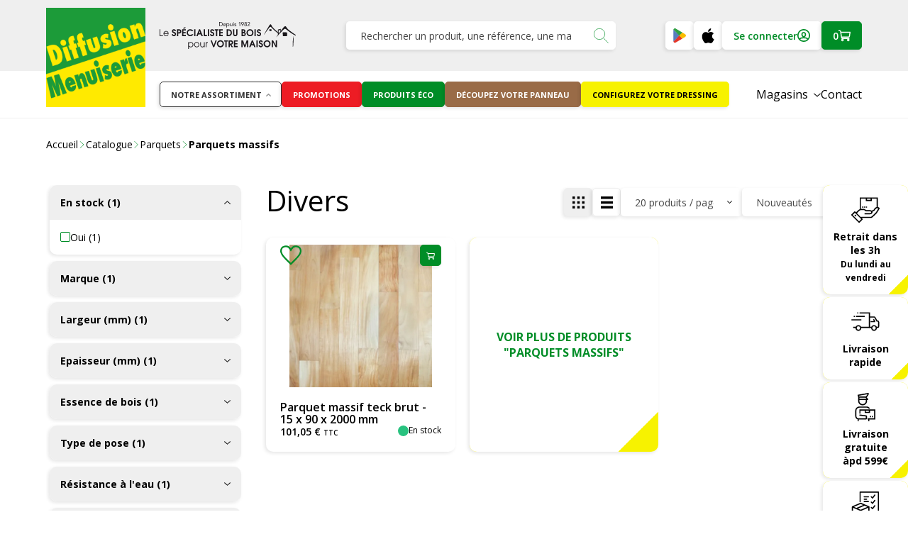

--- FILE ---
content_type: text/html; charset=utf-8
request_url: https://www.diffusionmenuiserie.be/fr/catalog/c114~parquets-divers
body_size: 87216
content:


<!DOCTYPE html>
<!--[if lt IE 7 ]> <html class="no-js lt-ie9" lang="fr"> <![endif]-->
<!--[if IE 7 ]>    <html class="no-js lt-ie9" lang="fr"> <![endif]-->
<!--[if IE 8 ]>    <html class="no-js lt-ie9" lang="fr"> <![endif]-->
<!--[if (gte IE 9)|!(IE)]><!-->
<html class="no-js modern-browser" lang="fr">
<!--<![endif]-->
    <head>
        

<title>Divers</title>
<base href="https://www.diffusionmenuiserie.be/fr/">

<meta charset="utf-8" />
<meta http-equiv="X-UA-Compatible" content="IE=edge,chrome=1" />

    <meta name="robots" content="index, follow" />
    <meta name="description" />
    <meta name="keywords" />
    <meta name="author" content="Diffusion Menuiserie" />
    <meta name="publisher" content="Synchrone" />
    <meta name="revisit-after" content="3 days" />

<meta name="viewport" content="width=device-width, initial-scale=1.0, user-scalable=no">

<meta name="application-name" content="Diffusion Menuiserie" />
<meta name="msapplication-tooltip" content="" />
<meta name="application-url" content="https://www.diffusionmenuiserie.be" />

<meta name="msapplication-TileColor" content="#603cba">
<meta name="msapplication-TileImage" content="/Instances/Front/Shop/Mmages/favicons/mstile-144x144.png">
<meta name="msapplication-config" content="/Instances/Front/Shop/Images/favicons/browserconfig.xml">

<meta property="og:site_name" content="Diffusion Menuiserie" />
<meta property="og:title" content="Divers" />
<meta property="og:description" />
<meta property="og:url" content="https://www.diffusionmenuiserie.be/fr/catalog/c114~parquets-divers" />
<meta property="og:type" content="website" />
<meta property="og:image" content="https://www.diffusionmenuiserie.be/assets/0f8bbaf0-9a26-46b6-8779-2f671a753e4b/og-image.png" />
<meta property="fb:admins" content="571367367,1158935275" />
<meta property="fb:app_id" content="104760216233944" />
        


<link rel="shortcut icon" href="/assets/e1ed34dd-bc89-4628-b1bd-e09536e9eb77/favicon.ico">
<link rel="apple-touch-icon" sizes="57x57" href="/assets/0059829a-73c9-45e5-a65b-4d8b741932c1/apple-icon-57x57.png">
<link rel="apple-touch-icon" sizes="114x114" href="/assets/31e29278-d82d-49d3-aa8d-ed1d4f59ee8e/apple-icon-114x114.png">
<link rel="apple-touch-icon" sizes="72x72" href="/assets/08aa93ad-e7ba-49a0-83c9-421e377f5673/apple-icon-72x72.png">
<link rel="apple-touch-icon" sizes="144x144" href="/assets/536aaf7e-c33b-47a2-b43c-2b067575c7d6/apple-icon-144x144.png">
<link rel="apple-touch-icon" sizes="60x60" href="/assets/7a2f7198-6fa5-4f64-92a0-5f7206ac1b9f/apple-icon-60x60.png">
<link rel="apple-touch-icon" sizes="120x120" href="/assets/c4c75e4d-3213-4ec3-8870-6284e97fb25a/apple-icon-120x120.png">
<link rel="apple-touch-icon" sizes="76x76" href="/assets/05d6cf16-a168-4c5d-abbc-e9d085241c78/apple-icon-76x76.png">
<link rel="apple-touch-icon" sizes="152x152" href="/assets/c352a3ce-640f-4944-845a-31bfee30227e/apple-icon-152x152.png">
<link rel="icon" type="image/png" href="/assets/876aef66-6dac-4ef5-a9a5-b9b98f4655c2/favicon-180x180.png" sizes="160x160">
<link rel="icon" type="image/png" href="/assets/65c0756b-d878-475f-8761-23e3fc537cf5/favicon-96x96.png" sizes="96x96">
<link rel="icon" type="image/png" href="/assets/728a581d-3fc3-4048-87d6-8b6e55f25811/favicon-16x16.png" sizes="16x16">
<link rel="icon" type="image/png" href="/assets/2fefdefc-cbde-4103-a49f-26b57c0b124a/favicon-32x32.png" sizes="32x32">

<link rel="preconnect" href="https://fonts.googleapis.com">
<link rel="preconnect" href="https://fonts.gstatic.com" crossorigin>
<link href="https://fonts.googleapis.com/css2?family=Open+Sans:wght@300;400;600;700&display=swap" rel="preload" as="style">
<link href="https://fonts.googleapis.com/css2?family=Open+Sans:wght@300;400;600;700&display=swap" rel="stylesheet">




<link rel="search" type="application/opensearchdescription+xml" href="/fr/search/opensearch.xml" title="Content search" />
        

<script type="text/javascript">
    var cookieConsent = {
        preferences: false,
        statistics: false,
        marketing: false
    };
    var cookieConsentSettings = {
        stamp: 'cb8b05a3-145a-45c2-ba42-c9ca8de015d0',
        preferences: true,
        statistics: true,
        marketing: true,
        bannerPosition: 'left'
    };
</script>


<script type="application/ld+json">
    {
    "@context": "https://schema.org",
    "@type": "Organization",
    "url": "https://www.diffusionmenuiserie.be",
    "logo": "https://www.diffusionmenuiserie.be/Instances/Front/Shop/Images/logo-mail.jpg"
    }
</script>



<!-- Hotjar Tracking Code for Diffusion Menuiserie -->
<script>
    (function(h,o,t,j,a,r){
        h.hj=h.hj||function(){(h.hj.q=h.hj.q||[]).push(arguments)};
        h._hjSettings={hjid:2453138,hjsv:6};
        a=o.getElementsByTagName('head')[0];
        r=o.createElement('script');r.async=1;
        r.src=t+h._hjSettings.hjid+j+h._hjSettings.hjsv;
        a.appendChild(r);
    })(window,document,'https://static.hotjar.com/c/hotjar-','.js?sv=');
</script>

            <link rel="stylesheet" type="text/css" href="/Instances/Front/Shop/Dist/app.024f76768c9ea3390c61.css">

        <script>(function(w,d,s,l,i){w[l]=w[l]||[];w[l].push({'gtm.start':
new Date().getTime(),event:'gtm.js'});var f=d.getElementsByTagName(s)[0],
j=d.createElement(s),dl=l!='dataLayer'?'&l='+l:'';j.async=true;j.src=
'https://www.googletagmanager.com/gtm.js?id='+i+dl;f.parentNode.insertBefore(j,f);
})(window, document, 'script', 'dataLayer','GTM-KHFQZH2');
dataLayer = dataLayer || [];
dataLayer.push({'sessionId': 'debbd0ae-3b36-4711-9d11-021eb7eea897','culture': 'fr','environment': 'production'});</script>
        

        <script type="text/javascript">
            var syn = {
                theme: 'Shop',
                culture: 'fr',
                language: 'fr',
                country: '',
                application_path: '',
                website_url: 'https://www.diffusionmenuiserie.be',
                timezone_offset: '1',
                available_cultures: 'fr',
                googleMapLoaded: false,
                googleMapLoading: false,
                flexoCMSResources: {"News":{"ArchivedNews":"News archiv\u00e9es","Archives":"Archives","AttachedFiles":"Fichier(s) attach\u00e9(s)","CurrentNews":"News en cours","HighImportance":"Importance haute","NoNews":"Pas de news actuellement","PublishedOn":"Publi\u00e9 le {0}","ReadMore":"Suite","Source":"Source","MediaGalery":"Galerie m\u00e9dias","RSSFlux":"Flux RSS","MediaLibrary":"Galerie m\u00e9dias","OrderByCategory":"Trier par cat\u00e9gorie","ArchivesByYear":"Archives par ann\u00e9e","Categories":"Cat\u00e9gories","AllNews":"Voir tout","Calendar":"Calendrier","NoNewsThisDay":"Pas de news ce jour !","GeneralNewsMetaTitle":"News","GeneralNewsMetaDescription":"News Description","GeneralNewsMetaKeyWords":"News, Keywords","NoArchivedNews":"Pas de news archiv\u00e9es","NewsTitle":"Actualit\u00e9s et conseils","Share":"Partager sur les r\u00e9seaux sociaux","BackToNews":"Retour aux news","ArchivedNewsMetaTitle":"News archiv\u00e9es"},"Pages":{"Home":"Accueil","Professionnel":"Projet d'am\u00e9nagement\u00a0","OpenSince":"Ouvert depuis 2008\u00a0","MakeChoice":"Faites votre choix\u00a0","Pages_Pages":"Pages","SynchroneRealisation":"Cr\u00e9ation de site par Synchrone","Contact":"Contact","Itineraire":"Itin\u00e9raire","SiegeSocial":"Si\u00e8ge social","AllOffers":"Toutes les offres","MailAddress":"Adresse email","InSearchOf":"Nous sommes \u00e0 la recherche de","BackTop":"Retour vers le haut","Char":"caract.","JobsCareer":"Jobs & carri\u00e8res","UserAccess":"Acc\u00e8s membres","Days":"jours","Hours":"heures","InfoVisits":"Infos visiteurs","Minutes":"minutes","NavDate":"11-12 mai 2019","Seconds":"secondes"},"FAQs":{"Faqs":"Foire aux questions","Categories":"Cat\u00e9gories"},"Contacts":{"Address":"Adresse","City":"Ville","Phone":"T\u00e9l\u00e9phone","PostalCode":"Code postal","SendingMessageError":"Une erreur est survenue lors de l'envoi de votre message","SendingMessageSuccess":"Votre message a bien \u00e9t\u00e9 envoy\u00e9.","YourCompany":"Nom de votre entreprise","YourEmail":"Votre email","YourMessage":"Votre message","YourName":"Votre nom","FormLoading":"Chargement du formulaire","YourFirstName":"Votre pr\u00e9nom","ValidationSentTo":"Un email de confirmation a \u00e9t\u00e9 envoy\u00e9 \u00e0","TooMuchCharacter":"Le champs {0} poss\u00e8de trop de caract\u00e8re ! Maximum {1} caract\u00e8res","MobilePhone":"GSM","StateOrProvince":"Etat/Province"},"Core":{"BirthDate":"Date de naissance","BtnDelete":"Supprimer","BtnModify":"Modifier","BtnSave":"Enregistrer","BtnSend":"Envoyer","City":"Ville","Company":"Soci\u00e9t\u00e9","Country":"Pays","Date_DaysAgo":"il y a {0} jours","Date_HourAgo":"il y a 1 heure","Date_HoursAgo":"il y a {0} heures","Date_LastMonth":"le mois dernier","Date_LastWeek":"la semaine derni\u00e8re","Date_LastYear":"l'ann\u00e9e derni\u00e8re","Date_MinuteAgo":"il y a 1 minute","Date_MinutesAgo":"il y a {0} minutes","Date_MonthsAgo":"il y a {0} mois","Date_NotYet":"pas encore","Date_Now":"maintenant","Date_WeeksAgo":"il y a {0} semaines","Date_YearsAgo":"il y a {0} ans","Date_Yesterday":"hier","Email":"Email","Fax":"Fax","FirstName":"Pr\u00e9nom","HouseNumber":"Num\u00e9ro","Language":"Langue","LastName":"Nom","Login":"Login","BoxNumber":"Bte","Message":"Message","MobilePhone":"GSM","Name":"Nom","NickName":"Pseudo","Password":"Mot de passe","Phone":"T\u00e9l\u00e9phone","RequiredField":"Le champ {0} est obligatoire.","RequiredFieldsMessage":"Les champs identifi\u00e9s par un \u2022 sont obligatoires.","StateOrProvince":"Etat/Province","Street":"Rue","TitleMiss":"Mademoiselle","TitleMr":"Monsieur","TitleMrs":"Madame","ValidationSummaryTitle":"Veuillez corriger les erreurs suivantes :","VATCategory":"R\u00e9gime TVA","VATCategoryA":"Assujetti","VATCategoryN":"Non-assujetti","VATCategoryX":"Exon\u00e9r\u00e9","VATNumber":"Num\u00e9ro de TVA","Website":"Site Internet","YouAreHere":"Vous \u00eates ici :","BtnBack":"Retour","PostalCode":"Code postal","RSSFeed":"Flux RSS","BtnSubmit":"Soumettre","Search":"Rechercher","EmailNotValid":"Cet email n'est pas valide !","NoElements":"Pas d'\u00e9l\u00e9ment","Home":"Accueil","Error_NotFound":"Erreur 404 : \u00e9l\u00e9ment inexistant","Error_NotFoundMessage":"Message d'erreur : ","BtnBackHome":"Retour \u00e0 l'accueil","Of":"sur","UnknownError":"Erreur inconnue !","From":"De","To":"A","Unspecified":"Non pr\u00e9cis\u00e9","Gender":"Sexe","AccessDenied":"Acc\u00e8s refus\u00e9 !","AccessDeniedMessage":"L'acc\u00e8s \u00e0 la page demand\u00e9e a \u00e9t\u00e9 refus\u00e9.\r\nVous n'avez pas les privil\u00e8ges appropri\u00e9s pour voir cette page.\r\nSi vous pensez qu'il ya eu une erreur, veuillez contacter l'administrateur du site.","CultureName":"Langue","TimeZone":"Fuseau horaire","No":"Non","Yes":"Oui","EmailConfirm":"Confirmer l'adresse email","ErrMsgEmailDoesntMatch":"Les emails ne correspondent pas","FirstPage":"Premi\u00e8re page","PreviousPage":"Page pr\u00e9c\u00e9dente","NextPage":"Page suivante","LastPage":"Derni\u00e8re page","BtnCancel":"Annuler","BtnFilter":"Filtrer","Individual":"Personne","ModifiedOn":"Modif\u00e9 le","CreatedOn":"Cr\u00e9\u00e9 le","Close":"Fermer","Address":"Adresse","GreaterOrEqual":"plus grand ou \u00e9gal","LessOrEqual":"plus petit ou \u00e9gal","SureToDelete":"\u00cates-vous de vouloir supprimer cet \u00e9l\u00e9ment ?","ConfirmPassword":"Confirmer le mot de passe","itinerary":"Itin\u00e9raire","BtnConfirm":"Confirmer","BtnApply":"Appliquer","ErrorHasOccured":"Oups.. Une erreur s'est produite. Rafra\u00eechissez votre page et r\u00e9essayez.","AddressType_Shipping":"Adresse de livraison","AddressType_Billing":"Adresse de facturation","AddressType_Both":"Adresse de facturation et livraison","BtnAdd":"Ajouter","Print":"Imprimer","BtnClose":"Fermer","Male":"Homme","Female":"Femme","Select2MultipleHasSelection":"Modifier le(s) choix","CloseSearch":"Fermer la recherche","Street2":"Compl\u00e9ment d'adresse"},"Manager":{"Action":"Action","ConfirmDeleteUser":"Voulez-vous vraiment supprimer votre compte ?","EmailConfirm":"Confirmez votre adresse e-mail","ErrMsgAccountNotFoundEmail":"cette adresse e-mail ne correspond \u00e0 aucun enregistrement","ErrMsgEmailAlreadyExist":"Un compte existe d\u00e9j\u00e0 avec cette adresse e-mail !","ErrMsgEmailEmpty":"Vous devez mentionner une adresse un e-mail.","ErrMsgOldPasswordInvalid":"Votre ancien mot de passe est invalide.","ErrMsgPasswordDoesntMatch":"Le mot de passe et la confirmation de passe ne correspondent pas.","ErrMsgPasswordEmpty":"Vous devez indiquer un mot de passe.","ErrMsgUsernameEmpty":"Vous devez indiquer un nom d'utilisateur.","ErrMsgUsernamePassword":"Le nom d'utilisateur ou le mot de passe fourni est incorrect.","ErrMsgYourAccountHasBeenLocked":"Votre compte a \u00e9t\u00e9 bloqu\u00e9","ErrMsgYourAccountHasExpired":"Votre compte a expir\u00e9","ErrMsgYourAccountIsNotActive":"Votre compte n'est pas actif","NotValid":"Non valide","Password":"Mot de passe","RememberMe":"M\u00e9moriser sur cet ordinateur ?","SendMeACopy":"Envoyez moi une copie de cet email","SendToFriendMessage":"Votre ami(e) vous signale l\u2019existence d\u2019une offre d\u2019emploi int\u00e9ressante vue sur le site Banking Boulevard. Cliquez sur le lien suivant pour acc\u00e9der \u00e0 cette offre d\u2019emploi.","SendToFriendSubject":"Ce job vous int\u00e9resse peut-\u00eatre !","Username":"Nom d'utilisateur","UsersList":"Liste des utilisateurs","Valid":"Valide","ValidateConditionAndPrivacy":"J'accepte les conditions g\u00e9n\u00e9rales d'utilisation du site","ValidateConditionAndPrivacyError":"Vous devez accepter les conditions g\u00e9n\u00e9rales d'utilisation pour pouvoir continuer","YourMessage":"Votre message","WeSendMailTo":"Nous vous avons envoy\u00e9 un e-mail \u00e0 l\u00b4adresse","ConsultYourMailNow":"Maintenant consultez vos e-mails","DataUpdated":"Vos donn\u00e9es ont \u00e9t\u00e9 mises \u00e0 jour.","ConfirmYourNewPassword":"Confirmez votre nouveau mot de passe :","NewPassword":"Nouveau mot de passe :","ConfirmYourLogin":"Confirmez votre login :","YourLoginIs":"Votre login est :","ChangingPasswordMessage":"Vous avez \u00e0 pr\u00e9sent la possibilit\u00e9 de changer le login ainsi que le mot de passe de votre compte.","MyLogin":"Mon login","MyPassword":"Mon mot de passe","IForgot":"J'ai oubli\u00e9 : ","ForgotLoginPassword":"Mot de passe oubli\u00e9 ?","CreateAccount":"Cr\u00e9er un compte","AccountArea":"Espace client","WelcomeOwnAreaTitle":"Bienvenue sur votre espace personnel","WelcomeOwnAreaMessage":"A partir de cette page, vous pouvez consulter les donn\u00e9es aff\u00e9rentes \u00e0 votre compte.","MyProfile":"Mon profil","UpdateYourAccount":"Acc\u00e9der \u00e0 mon compte","MyAddresses":"Mes adresses","SeeYourAddresses":"Voir vos adresses \u00bb","ForgotPasswordMessageMailSent":"Il contient des informations relatives \u00e0 la modification ou \u00e0 la confirmation de votre nouveau mot de passe.","EmailNotReceived":"Vous n\u2019avez pas re\u00e7u l\u2019e-mail ?","CheckYourSpam":"V\u00e9rifiez votre dossier de courrier ind\u00e9sirable. Si vous n\u2019avez pas re\u00e7u d\u2019e-mail, veuillez nous contacter pour obtenir de l\u2019aide.","ConnectionArea":"Espace de connexion","EnterUsernameAndPassword":"Veuillez vous connecter avec votre login et mot de passe.","NoAccountQuestion":"Vous n'avez pas de compte ?","RegisterNow":"Enregistrez-vous maintenant !","AccountInformation":"Information de votre compte","LogOn":"Se connecter","SendToFriend":"Envoyer \u00e0 un ami","PasswordChange":"Changement du mot de passe","OldPassword":"Ancien mot de passe","EnterYourEmail":"Entrez votre email","PasswordChanged":"Mot de passe chang\u00e9","ErrMsgOldPasswordEmpty":"Vous devez entrer votre mot de passe actuel !","YourPasswordHasBeenChanged":"Votre mot de passe a bien \u00e9t\u00e9 modifi\u00e9 !","PasswordConfirm":"Confirmer le mot de passe","LockoutTitle":"Votre compte est actuellement verrouill\u00e9","LockoutMessage":"D\u00e9sol\u00e9, votre compte a \u00e9t\u00e9 verrouill\u00e9 en raison de {0} tentatives de connexion incorrectes. S'il vous pla\u00eet essayez de vous connecter \u00e0 nouveau dans {1} minutes.","GenderMale":"Homme","GenderFemale":"Femme","LogOff":"Se d\u00e9connecter","RegistrationNotAllowed":"La cr\u00e9ation de compte n'est pas autoris\u00e9e","BtnRegister":"S'enregistrer","AlreadyRegistered":"D\u00e9j\u00e0 inscrit ?","ExternalRegister":"Utiliser un autre service pour vous connecter","Register":"S'enregistrer","EmailConfirmTitle":"Confirmation de votre adresse email","EmailConfirmMessage":"Vous allez re\u00e7evoir un email de noreply@diffusionmenuiserie.be dans quelques minutes afin de valider votre adresse email. Votre compte sera actif d\u00e8s que vous aurez cliqu\u00e9 sur ce lien. <br><br>Si vous ne recevez pas cet email, veuillez v\u00e9rifier qu'il n'a pas \u00e9t\u00e9 bloqu\u00e9 par votre logiciel antispam ou qu'il n'a pas \u00e9t\u00e9 plac\u00e9 dans le r\u00e9pertoire SPAM de votre lecteur email.","ErrMsgUserNameAlreadyExist":"Un compte existe d\u00e9j\u00e0 avec ce nom d'utilisateur !","LastLogon":"Derni\u00e8re connexion","MemberSince":"Membre depuis","LastUpdate":"Derni\u00e8re mise \u00e0 jour","AutoDetection":"D\u00e9tection automatique","IsGoogleAuthenticatorEnabled":"Google Authenticator activ\u00e9e ?","GoogleAuthenticator_AddWebsite":"1. Ajouter {0} \u00e0 Google Authenticator","GoogleAuthenticator_OpenAndScan":"Ouvrez Google Authenticator et ajoutez {0} en scannant le QR Code \u00e0 droite","GoogleAuthenticator_EncodeDigits":"2. Encodez les 6 chiffres que Google Authenticator a g\u00e9n\u00e9r\u00e9","GoogleAuthenticator_EncodeDigitsMessage":"V\u00e9rifiez que {0} est ajout\u00e9 correctement dans Google Authenticator en encodant les 6 chiffres que l'application Google Authenticator a g\u00e9n\u00e9r\u00e9 pour {0} ci-dessous, cliquez ensuite sur \"Activer\"","GoogleAuthenticator_Enable":"Activer Google Authenticator","BtnEnable":"Activer","TwoFactor_SendCode":"Envoyer le code de v\u00e9rification","TwoFactor_Provider":"Fournisseur du code de v\u00e9rification","TwoFactor_EnterCode":"Entrez le code de v\u00e9rification","ResetPassword":"Remise \u00e0 z\u00e9ro du mot de passe","BtnDisable":"D\u00e9sactiver","Manage":"G\u00e9rer","ExternalLogin_Manage":"G\u00e9rer les logins externes","VerificationCode":"Code de v\u00e9rification","PasswordHasBeenReset":"Votre mot de passe a \u00e9t\u00e9 r\u00e9initialis\u00e9. <a href=\"{0}\">Cliquez sur ce lien pour vous connecter </a>","ResetPasswordConfirmation":"Confirmation de la r\u00e9initialisation de votre mot de passe","RegisteredLogins":"Login enregistr\u00e9s","ExternalLoginRemove":"Retirer l'authentification {0} de votre compte ","AddExternalLogin":"Ajouter une authentification \u00e0 votre compte","ExternalLoginAddMessage":"Utiliser {0} pour se connecter","LoginUnsuccessfulMessage":"La connexion a \u00e9chou\u00e9e, corrigez les erreurs et ressayez","ExternalLoginFailureTitle":"Echec de la connexion","ExternalLoginFailureMessage":"\u00c9chec de la connexion aupr\u00e8s du service. Ressayez \u00e0 nouveau ou contactez les administrateurs","RegisterWithExternalLogin":"S'inscrire avec {0}","ExternalLoginAssociation":"Associer votre compte {0}","ExternalLoginInfoMessage":"Vous avez \u00e9t\u00e9 authentifi\u00e9 avec succ\u00e8s avec <strong>{0}</strong>. Veuillez entrer ci-dessous un nom d'utilisateur pour ce site et cliquer sur le bouton S'inscrire pour valider la connexion.","TwoFactor_EmailCode":"Code par email","TwoFactor_PhoneCode":"Code par SMS","TwoFactor_GoogleAuthenticator":"Code Google Authenticator","ChangePassword":"Changer mon mot de passe","EditProfile":"Mettre \u00e0 jour votre profil","LogIn":"Connexion","ErrMsgLoginDoesntMatch":"Vos logins ne correspondent pas","MyLoginAndMyPassword":"Mon login et mon mot de passe","LogOnOr":"Ou","TwoFactor_ErrMsgInvalidCode":"Ce code n'est pas valide.","EidAuthenticationNotAllowed":"L\u2019authentification Eid n\u2019est pas autoris\u00e9e.","LoginEIDError":"Connexion: Erreur de boucle infinie d\u00e9tect\u00e9e dans \u00ab returnUrl \u00bb.","ConnectionNotSecure":"La connexion ne semble pas s\u00e9curis\u00e9e.","InsertIdCard":"S'il vous pla\u00eet, veuillez ins\u00e9rer votre carte d'identit\u00e9.","CertificateCannotVerified":"Ce certificat ne peut \u00eatre v\u00e9rifi\u00e9 par une autorit\u00e9 de certification de confiance.","CertificateNotValid":"Le certificat du citoyen n'est pas (plus) valide.","InvalidRootCA":"Le certificat \u00ab CA Belgium Root \u00bb n\u2019est pas valide.","MoreIDNumbreFound":"Plusieurs utilisateurs avec le num\u00e9ro national ({0}) ont \u00e9t\u00e9 trouv\u00e9s !","UserIDNotFound":"Aucun utilisateur n\u2019a \u00e9t\u00e9 trouv\u00e9 avec ce num\u00e9ro national !","InvalidCertificate":"Certificat non valide. Objet : ' {0} ',  Emetteur : ' {0} '.","TrustChainNotComplete":"La cha\u00eene des centres de confiance ne connait pas cette autorit\u00e9. Les \u00ab Thumbprints \u00bb ne correspondent pas.","CertificateNotStore":"Nous avons d\u00fb t\u00e9l\u00e9charger un certificat CitizenCA ( {0} ) qui n'\u00e9tait pas disponible dans la base de donn\u00e9es.","UnableDownloadCA":"Impossible de t\u00e9l\u00e9charger le certificat \u00ab CitizenCA \u00bb : ","UnknowsErrors":"Des erreurs inconnues se sont produites.","TrustChainNotCompleteErrors":"La cha\u00eene des centres de confiance ne connait pas cette autorit\u00e9.  Erreurs :","InvalidLogin":"Tentative de connexion invalide. ","UnableTwoFactorCode":"Erreur ! Impossible d'envoyer le code de double authentification via ce fournisseur d\u2019acc\u00e8s ( {0} ).","UnableGetUserId":"Erreur ! Impossible d'obtenir votre UserId.","ResetPasswordEmpty":"Erreur ! Votre code de r\u00e9initialisation est vide.","Photo":"Photo","InformationsPerso":"Informations personnelles","ErrMsgPasswordLength":"Le mot de passe doit \u00eatre form\u00e9 d'au moins {0} caract\u00e8res","ErrMsgPasswordDigit":"Le mot de passe doit contenir un caract\u00e8re num\u00e9rique","ErrMsgPasswordLowerCase":"Le mot de passe doit contenir un caract\u00e8re minuscule","ErrMsgPasswordUpperCase":"Le mot de passe doit contenir un caract\u00e8re majuscule","ErrMsgPasswordNoLetterOrDigit":"Le mot de passe doit contenir un caract\u00e8re sp\u00e9cial","BtnHome":"Retour \u00e0 l'accueil","WeCanNotFindThePage":"La page demand\u00e9e n'existe pas/plus","OopsYouAreLost":"Oops ! Vous vous \u00eates perdu :-(","ConfirmCopyrightAndUse":"En cr\u00e9ant un compte, vous confirmez que vous acceptez les <a href=\"/{0}/copyright\" rel=\"terms-of-service\" target=\"_blank\">Conditions d'utilisation</a> et la <a href=\"/{0}/privacy\" rel=\"privacy\" target=\"_blank\">Politique de confidentialit\u00e9</a>.","CookieConsentMarketing":"Marketing","CookieConsentStatistics":"Statistiques","CookieConsentPreferences":"Pr\u00e9f\u00e9rences","CookieConsentUpdateLinkName":"Modifiez votre consentement","CookieConsentCurrentStatusDisallow":"Utiliser uniquement les cookies n\u00e9cessaires","CookieConsentCurrentStatusAllow":"Autoriser les cookies de type ({0})","CookieConsentCurrentStatusAllowAll":"Autoriser tous les cookies ({0})","CookieConsentCurrentStatus":"Votre consentement","CookieConsentPreferenceCenterLinkName":"param\u00e8tres de cookies","CookieConsentBannerDescription":"Nous utilisons des cookies pour vous offrir la meilleure exp\u00e9rience sur notre site. Vous pouvez en savoir plus sur les cookies que nous utilisons ou les d\u00e9sactiver dans les","CookieConsentSave":"Sauvegarder","CookieConsentAllowAll":"Activer tout","CookieConsentDisallow":"Refuser","CookieConsentAllow":"Accepter","CookieConsentMandatory":"Obligatoire","CookieConsentPreferenceCenterPolicyDescription":"Pour plus d\u2019informations <a href=\"{0}\" target=\"_blank\">Consulter notre politique de cookies</a>","CookieConsentPreferenceCenterPolicyTitle":"Politique de cookies","CookieConsentPreferenceCenterMarketingDescription":"Les cookies marketing sont utilis\u00e9s pour effectuer le suivi des visiteurs au travers des sites Web. Le but est d'afficher des publicit\u00e9s qui sont pertinentes et int\u00e9ressantes pour l'utilisateur individuel et donc plus pr\u00e9cieuses pour les \u00e9diteurs et annonceurs tiers.","CookieConsentPreferenceCenterMarketingTitle":"Cookies de marketing","CookieConsentPreferenceCenterStatisticsDescription":"Les cookies statistiques nous aident, par la collecte et la communication d'informations de mani\u00e8re anonyme, \u00e0 comprendre comment les visiteurs interagissent avec les sites Web. Garder ce cookie activ\u00e9 nous aide \u00e0 am\u00e9liorer notre site Web.","CookieConsentPreferenceCenterStatisticsTitle":"Cookies de statistiques","CookieConsentPreferenceCenterPreferencesDescription":"Les cookies de pr\u00e9f\u00e9rences permettent \u00e0 un site Web de retenir des informations qui modifient la mani\u00e8re dont le site se comporte ou s\u2019affiche, comme votre langue pr\u00e9f\u00e9r\u00e9e ou la r\u00e9gion dans laquelle vous vous situez.","CookieConsentPreferenceCenterPreferencesTitle":"Cookies de pr\u00e9f\u00e9rences","CookieConsentPreferenceCenterNecessaryDescription":"Les cookies n\u00e9cessaires contribuent \u00e0 rendre un site Web utilisable en activant des fonctions de base comme la navigation de page et l'acc\u00e8s aux zones s\u00e9curis\u00e9es du site Web. Le site Web ne peut pas fonctionner correctement sans ces cookies.","CookieConsentPreferenceCenterNecessaryTitle":"Cookies n\u00e9cessaires","CookieConsentPreferenceCenterIntroDescription":"Les cookies nous permettent de personnaliser le contenu et les annonces, d'offrir des fonctionnalit\u00e9s relatives aux m\u00e9dias sociaux et d'analyser notre trafic. Nous partageons \u00e9galement des informations sur l'utilisation de notre site avec nos partenaires de m\u00e9dias sociaux, de publicit\u00e9 et d'analyse, qui peuvent combiner celles-ci avec d'autres informations que vous leur avez fournies ou qu'ils ont collect\u00e9es lors de votre utilisation de leurs services. Vous consentez \u00e0 nos cookies si vous continuez \u00e0 utiliser notre site Web.","CookieConsentPreferenceCenterIntroTitle":"Aper\u00e7u de la confidentialit\u00e9","CookieConsentPreferenceCenterTitle":"Centre de pr\u00e9f\u00e9rence pour les cookies","ProAccess":"Demander votre acc\u00e8s professionnel","ConfirmEmailContent":"Votre adresse email a bien \u00e9t\u00e9 v\u00e9rifi\u00e9e. Vous pouvez d\u00e8s a pr\u00e9sent vous connecter via votre compte utilisateur.","TwoFactor_PhoneCode_Description":"Les codes de s\u00e9curit\u00e9 sont envoy\u00e9s sur votre t\u00e9l\u00e9phone mobile.","TwoFactor_EmailCode_Description":"Les codes de s\u00e9curit\u00e9 sont envoy\u00e9s sur votre adresse email.","TwoFactor_MobileApplication_Description":"Les codes de s\u00e9curit\u00e9 sont g\u00e9n\u00e9r\u00e9s par une application d'authentification se trouvant sur votre  smartphone ou tablette.","TwoFactor_PhoneCode_Field_Description":"Nous vous enverrons un code de s\u00e9curit\u00e9 \u00e0 ce num\u00e9ro de t\u00e9l\u00e9phone \u00e0 chaque fois que vous vous connecterez au site web ou associerez un nouvel appareil.","TwoFactor_MobileApplication":"Utilisation d'une application pour mobiles","TwoFactor_PhoneCode_Field":"Saisissez votre num\u00e9ro de t\u00e9l\u00e9phone mobile.","TwoFactor_PhoneCode_SentCode":"Nous avons envoy\u00e9 un code de s\u00e9curit\u00e9 au {0}. Saisissez-le ci-dessous pour valider votre num\u00e9ro de t\u00e9l\u00e9phone.","TwoFactor_ErrMsgFieldRequired":"Veuillez s\u00e9lectionner une option","TwoFactorExplanation":"La double authentification ajoute un niveau de s\u00e9curit\u00e9 suppl\u00e9mentaire \u00e0 votre compte. \u00c0 chaque fois que vous vous connectez au site web vous devez indiquer votre mot de passe et un code de s\u00e9curit\u00e9 envoy\u00e9 sur votre t\u00e9l\u00e9phone mobile.","TwoFactor_AccountRequiresVerification":"Votre compte requiert une v\u00e9rification des administrateurs","TwoFactorDescription":"Comment souhaitez-vous recevoir vos codes de s\u00e9curit\u00e9 ?","TwoFactor":"Double authentification","Start":"Commencer","Next":"Suivant","ErrMsgReCaptchaRequired":"Veuillez cocher la case \u2018\u2019Je ne suis pas un robot\u2019\u2019 ","FindYourAccount":"Retrouvez votre compte","RegisterAccountGdprPhrase":"<small>En cr\u00e9ant un compte, vous confirmez que vous acceptez les <a href=\"copyright\" rel=\"terms-of-service\" data-on=\"click||openInModal\" data-modal-size=\"large\">Conditions d'utilisation</a> et la <a href=\"privacy\" rel=\"privacy\" data-on=\"click||openInModal\" data-modal-size=\"large\">Politique de confidentialit\u00e9</a>.</small> ","UserEditPageTitle":"Modification d'un utilisateur"},"Sales":{"CreateAccount":"Cr\u00e9er un compte","SameAddressForBilling":"M\u00eame adresse pour la facturation","Dashboard":"Mon compte","MyOrders":"Mes commandes","MyAddresses":"Mes adresses","EditMyProfile":"Modifier mon compte","ChangePassword":"Changer de mot de passe","MyLastOrders":"Derni\u00e8res commandes","SeeAllMyOrders":"Voir toutes les commandes","Nbr":"N\u00b0","OrderDate":"Date de commande","Amount":"Montant","TaxIncluded":"TTC","TaxExcluded":"HT","OrderStatus":"Statut de commande","PaymentStatus":"Statut du paiement","ShippingStatus":"Statut de livraison","ViewOrder":"Voir la commande","UnPaid":"Non pay\u00e9","OnHold":"En attente","PendingAuthorized":"Paiement autoris\u00e9","Authorized":"Paiement autoris\u00e9","Paid":"Pay\u00e9","PartiallyPaid":"Partiellement pay\u00e9","PaymentError":"Erreur","Refunded":"Rembours\u00e9","PartiallyRefunded":"Partiellement rembours\u00e9","Cancelled":"Annul\u00e9","InProcess":"En traitement","Completed":"Cl\u00f4tur\u00e9e","ProblemOrder":"En probl\u00e8me","UnShipped":"Non livr\u00e9(e)","Prepared":"Pr\u00eate","PartiallyShipped":"Partiellement livr\u00e9(e)","Shipped":"Livr\u00e9(e)","ShippingError":"En erreur","NoOrder":"Pas de commandes pour l'instant","OrderConfirmTitle":"Confirmation de votre commande","OrderId":"Num\u00e9ro de commande","OrderAmount":"Montant de la commande","PaymentInfoTitle":"Information sur le paiement","OrderConfirmMessage":"Nous accusons bonne r\u00e9ception de votre paiement et nous vous remercions pour la confiance que vous nous accordez.","WaitingPaymentTitle":"En attente du paiement","WaitingPaymentMessage":"Nous attendons votre paiement pour pr\u00e9parer votre commande.","MakeBankTransferTitle":"Information pour le virement bancaire","MakeBankTransferMessage":"Vous avez choisi la m\u00e9thode de paiement par transfert bancaire. Veuillez faire un virement bancaire de {0} dans les 7 jours, sur notre compte en mentionnant la communication suivante : ","BankTransferRecipient":"B\u00e9n\u00e9ficiaire","BankTransferBankName":"Nom de la banque","BankTransferBankAccount":"Compte bancaire","BankTransferBIC":"BIC","PaymentFailed":"Le paiement a \u00e9chou\u00e9","PaymentCancelled":"Le paiement a \u00e9t\u00e9 annul\u00e9","RestartPaymentTitle":"Relancer le paiement","CancelOrderTitle":"Annulation de la commande","RestartPaymentMessage":"Souhaitez-vous relancer le paiement en changeant \u00e9ventuellement de m\u00e9thode de paiement ?","CancelOrderMessage":"Souhaitez-vous annuler la commande ?","CancelOrder":"Annuler la commande","ProblemEncounteredTitle":"Vous avez rencontr\u00e9 des difficult\u00e9s ?","ProblemEncounteredMessage":"En cas de probl\u00e8me, n'h\u00e9sitez pas \u00e0 nous contacter par email ou via notre page contact","FollowOrderTitle":"Suivi de votre commande","LoggedFollowOrderMessage":"Vous avez la possibilit\u00e9 de consulter \u00e0 tout moment l'\u00e9tat de votre commande sur <a href='{0}' >votre compte </a>","ShareYourExperienceTitle":"Partagez votre exp\u00e9rience !","ShareYourExperienceMessage":"Donnez votre feedback sur la commande pass\u00e9e et partagez votre exp\u00e9rience sur les r\u00e9seaux sociaux !","CustomerSince":"Client depuis le","Order":"Commande","Payment":"Paiement","Shipping":"Livraison","MyAccount":"Espace mon compte","SuccessPayment":"Le paiement a r\u00e9ussi !","PaymentFailedMessage":"Le paiement a \u00e9chou\u00e9 aupr\u00e8s du prestataire. <br/> Nous vous proposons 2 solutions","SeeMyOrder":"Voir ma commande","BankTransferReference":"R\u00e9f\u00e9rence pour le transfert bancaire","OrderTitle":"Commande n\u00b0 {0}","Quantity":"Quantit\u00e9","Notes":"Notes","VATAmount":"TVA","BillingAddress":"Adresse de facturation","PaymentMethod":"M\u00e9thode de paiement","MyOrderRef":"Ma r\u00e9f\u00e9rence","Documents":"Documents","ThanksMessage":"Merci {0}","ShippingMethod":"M\u00e9thode de livraison","PaidAmount":"Montant pay\u00e9","Description":"Description","UnitPrice":"Prix unitaire","VATRate":"Taux de TVA","NetPrice":"Prix net","AmountTaxExcl":"Total HT","AmountTaxIncl":"Total TTC","EmailSendMessage":"Un e-mail r\u00e9capitulatif de confirmation vous a \u00e9t\u00e9 envoy\u00e9 \u00e0 l'adresse : {0}","NotLoggedFollowOrderMessage":"Cr\u00e9ez un compte pour avoir la possibilit\u00e9 de consulter les informations relatives \u00e0 vos commandes. <br/> <a href='{0}' class='btn btn-primary'> Cr\u00e9er mon compte </a>","OrderSummary":"R\u00e9capitulatif de votre commande","Share":"Partager","MakePaymentAgain":"Relancer un paiement","OrderSituation":"Situation de la commande","AmountToPay":"Montant \u00e0 payer","ConfirmCancelOrder":"Etes-vous s\u00fbr de vouloir annuler cette commande ?","OrderCancelTitle":"Demande d'annulation de la commande n\u00b0 {0}","LateCancelOrderMessage":"\r\n<span>L'annulation automatique peut s'effectuer dans les {0} jours suivants la commande.</span>\r\n               <br /><span>Ce d\u00e9lai \u00e9tant pass\u00e9, l\u2019annulation de votre commande devra \u00eatre soumise \u00e0 l\u2019approbation du vendeur</span>\r\n               <br /><span>Votre demande d\u2019annulation doit nous parvenir par e-mail \u00e0 l\u2019adresse {1} en mentionnant toutes vos coordonn\u00e9es et votre n\u00b0 de commande {2}</span>\r\n               <br /><span>En cas d\u2019acceptation, une confirmation de votre annulation vous parviendra par retour de mail.<br />Les frais administratifs et bancaires occasionn\u00e9s pourront \u00eatre retenus.<br /><br />Attention, les demandes d'annulation sans n\u00b0 de commande ne pourront \u00eatre trait\u00e9es.</span>","CancellationReason":"Raison de l'annulation","PaymentFailedMessageNext":"Nous vous proposons 2 solutions","VCS":"Communication structur\u00e9e","NextStep":"Suivant","VATNumber":"Num\u00e9ro de TVA","EditProfileMsgInfo":"Les modifications apport\u00e9es \u00e0 votre compte n'impacteront pas les commandes existantes. <br />                            Ces informations seront utilis\u00e9es par d\u00e9faut pour vos prochaines commandes sur le site","ErrMsgInvalidVAT":"Le num\u00e9ro de TVA  {0} est invalide","ErrMsgEmptyVAT":"Le num\u00e9ro de TVA est vide","ErrMsgEmptyCountry":"Le pays n'a pas \u00e9t\u00e9 s\u00e9lectionn\u00e9","CompletePaymentTitle":"Compl\u00e9ter le paiement","MakeBankChequeTitle":"Information pour le ch\u00e8que bancaire","MakeBankChequeMessage":"Vous avez choisi la m\u00e9thode de paiement par ch\u00e8que bancaire. Veuillez faire un ch\u00e8que bancaire de {0} dans les 7 jours, avec les informations suivantes : ","BankChequeReference":"R\u00e9f\u00e9rence pour le ch\u00e8que bancaire","Address":"Adresse","NumberOfItems":"Nombre d'article(s)","Download":"T\u00e9l\u00e9chargement","MyPromotionCodes":"Mes codes promos","CouponCode":"Code","CouponReduction":"R\u00e9duction","YourUnitPrice":"Prix unitaire","YourTotalReduction":"R\u00e9duction totale","ShippingCosts":"Frais de livraison","SubTotal":"Sous-total","PaymentCosts":"Frais de payement","ShipmentList":"Liste des colis","UnitWeight":"Poids unit.","ShipmentNb":"Colis n\u00b0","ShipmentInfoShippingShipped":"Colis {0} le {1}","CarrierWebsite":"Site du transporteur","TrackingNumber":"Num\u00e9ro de tracking","CarrierTrackingWebsite":"Lien de tracking","AskChangeCarrier":"Demander un changement de transporteur","ShipmentInfoShippingPrepared":"Colis en pr\u00e9paration ","AskChangeRecipientAddress":"Demander un changement d'adresse de livraison","ShipmentInfoShipping":"Colis {0} ","ErrMsgMultipleCustomersForUser":"Erreur l'utilisateur choisi est d\u00e9j\u00e0 associ\u00e9 \u00e0 un autre compte client.","ShippingMethodNoLongerExist":"Cette m\u00e9thode de livraison n'existe plus.","OrderTracking":"Suivi de commandes","Whishlist":"Listes de favoris","ErrMsgInvalidVATCountryId":"Le num\u00e9ro de TVA est invalide. Il doit commencer par le pays.","NoCustomerFoundById":"Il n'y a aucun client trouv\u00e9 avec l'Id #{0}","NoCustomerFound":"Il n'y a aucun client trouv\u00e9.","ErrMsgVATCouldNotJoinWebService":"Le num\u00e9ro de TVA n'a pas pu \u00eatre valid\u00e9 aupr\u00e8s du service europ\u00e9en. Veuillez contacter l'administrateur par e-mail pour plus d'informations ou demander une validation de votre num\u00e9ro de TVA.","ErrMsgInvalidVATWebService":"Le num\u00e9ro de TVA a \u00e9t\u00e9 v\u00e9rifi\u00e9 aupr\u00e8s du service europ\u00e9en et celui-ci n'est pas valide. Veuillez r\u00e9essayer l'encodage de votre num\u00e9ro de TVA ou contacter l'administrateur par e-mail pour plus d'informations.","ErrMsgInvalidVATDifferentCountry":"Le pays du num\u00e9ro de TVA ne correspond pas au pays de facturation.","ShippingAddress":"Adresse de livraision","SelectedPickupPoint":"Point de retrait : {0} (ID:{1})","MustHaveOneRefundRequestItem":"Au moins un \u00e9l\u00e9ment doit \u00eatre s\u00e9lectionn\u00e9 pour faire une demande de remboursement","OrderNotFound":"Commande N\u00b0{0} inexistante","RefundRequestNotAllowedForOrder":"Les demandes de remboursement pour la commande N\u00b0{0} ne sont plus autoris\u00e9es","ShippingsFee":"Frais de livraison","RefundRequestEdit":"Edition d'une demande de remboursement","RefundRequestCreation":"Cr\u00e9ation d'une demande de remboursement","RefundRequestEditInfo":"En cas de modification de vos donn\u00e9es, le marchant sera averti par email des modifications.","RefundRequestCreationInfo":"Pensez \u00e0 \u00eatre complet dans votre demande de remboursement pour une prise en charge rapide","RefundRequestReasonInfo":"Veuillez indiquer la raison de la demande de remboursement. Le marchant analysera ensuite votre demande et vous serez averti par email de la prise en charge.","RefundRequestStatus-Pending":"En attente","RefundRequestStatus-WaitingReturn":"En attente du retour des marchandises","RefundRequestStatus-Refused":"Refus\u00e9e","RefundRequestStatus-Accepted":"Accept\u00e9e","RefundRequestStatus-Completed":"Termin\u00e9","ItemName":"Nom","QuantityOrdered":"Qt\u00e9 command\u00e9e","UnitPriceTaxIncl":"Prix unitaire TTC","Reduction":"R\u00e9duction","TotalATI":"Total TTC","QuantityToRefund":"Qt\u00e9 \u00e0 rembourser","RefundAmount":"Montant \u00e0 rembourser","Totals":"Totaux","NbrElements":"Nbr d'\u00e9l\u00e9ments","TotalAmount":"Montant total TTC","RefundPaymentMethod":"M\u00e9thode de remboursement","RefundPaymentMethodDescription":"Information pour le remboursement","RefundRequestStatus":"Statut de la demande","CustomerNotes":"Notes","PaymentMethodDescriptionMandatoryForBankTransfer":"Veuillez indiquer votre IBAN et BIC dans le cas d'un remboursement par transfert bancaire !","RefusedReason":"Raison du refus","RefundRequestDetails":"D\u00e9tails d'une demande de remboursement sur la commande N\u00b0{0}","BtnBackToOrder":"Retour \u00e0 la commande","RefundRequestPaymentMethod-BankTransfer":"Transfert bancaire","RefundRequestPaymentMethod-Voucher":"Bon d'achat","RequestRefund":"Demander un remboursement","RefundRequests":"Demandes de remboursement","RefundRequestLineInfo":"Demande du {0} d'un montant de {1} \u20ac. ","RefundRequestPaymentMethod-Paypal ":"PayPal","IBAN":"IBAN","BIC":"BIC","InvalidIBAN":"Votre num\u00e9ro IBAN n'est pas valide !","ChangeDeliveryAddressRequest":"Changer l'adresse","SendChangeRequest":"Demander le changement","FillInYourAddressChangesMessage":"Utilisez les champs ci-dessous afin d'effectuer les changements n\u00e9cessaires.","ALittleNoteAboutAddressChange":"Laissez nous une petite note concernant votre demande de changement...","ChangeDeliveryAddressTitle":"Demande de changement d'adresse de livraison","DeliveryAddressRequestSuccess":"Votre demande de changement d'adresse \u00e0 correctement \u00e9t\u00e9 envoy\u00e9e!","DeliveryAddressRequestError":"Something went wrong while sending your delivery address change. Please try again later!","EmailSentNoticeTitle":"Demande envoy\u00e9e!","ConvenientName":"Nom pratique","AddressType":"Type d'adresse","AddNewAddress":"Ajouter une nouvelle adresse","AddressName":"Nom de l'adresse","IsDefault":"Adresse par d\u00e9faut","EditMyAddress":"Editer une adresse","defaultTagLabel":"D\u00e9faut","MyConfigurations":"Mes configurations","RefundRequestPaymentMethod-PayPal":"PayPal","FirstNameLastNameCompanyErrorValidationMessage":"Veuillez remplir le nom et pr\u00e9nom ou le nom de la soci\u00e9t\u00e9!","ConfirmDeleteItemMessage":"Etes-vous s\u00fbr de vouloir supprimer cet \u00e9l\u00e9ment?","DefaultTagLabel":"D\u00e9faut","StatusReparation":"Statut de la r\u00e9paration","AddToCartBtn":"Ajout au panier","SuccessfullAddToCart":"L'article a \u00e9t\u00e9 ajout\u00e9 au panier","UnknownError":"Erreur inconnue","NotAvailableItem":"L'article n'est plus disponible!","SaveFirst":"Veuillez d'abord sauvegarder avant de pouvoir acc\u00e9der \u00e0 la liste des adresses","AddToCart":"Ajouter au panier","WithoutTaxes":"HTVA","WithTaxes":"TVAC","CustomerEmailNotFound":"L'adresse e-mail sp\u00e9cifi\u00e9e n\u2019existe pas","ErrMsgSelectCustomer":"Veuillez s\u00e9lectionner un utilisateur","EditMyPrepaidAccount":"Modification d'un compte","PrepaidAccountCustomers":"Utilisateurs","PrepaidAccountItems":"Transactions","AddNewPrepaidAccountCustomer":"Ajouter utilisateur","EditPrepaidAccountCustomer":"Modifier utilisateur","AddPrepaidAccountCredit":"Ajouter du cr\u00e9dit","MyPrepaidSystem":"My Prepaid System","BackToPrepaidList":"Retour \u00e0 la liste de mes comptes","PrepaidAccountReference":"Sales_PrepaidAccounts","TVAPrepaidEdit":"Vos cr\u00e9dits <small> (TVA inclus) </small> doivent \u00eatre utilis\u00e9s pour les produits et services livr\u00e9s dans le m\u00eame pays <br> Veuillez noter que votre <b> nouveau solde sera disponible d\u00e8s r\u00e9ception du paiement </b>","PrepaidAccountName":"Nom du compte","MyPrepaidAccounts":"Mes comptes pr\u00e9pay\u00e9s","AddNewPrepaidAccount":"Ajouter un nouveau compte pr\u00e9pay\u00e9","PrepaidCreditTitle":"Ajouter des cr\u00e9dits","BtnAddCredit":"Ajouter","CurrentAmount":"Balance actuelle","Customer":"Utilisateur","PrepaidCreditDesc":"Order desc","PaymentPendingAuthorized":"Votre paiement est en cours de traitement.","PaymentPendingAuthorizedMessage":"Un email vous sera envoy\u00e9 d\u00e8s r\u00e9ception du paiement. Vous pouvez \u00e9galement v\u00e9rifier \u00e0 tout instant le statut de votre commande depuis votre espace client ou via le bouton \"Voir ma commande\" ou rafraichir la page via le bouton \"Rafraichir la page\".","WrongPhoneFormat":"Minimum 8 chiffres","AddressInfos":"Informations adresse","PersonalInfos":"Informations personnelles","Welcome":"Bonjour","UserDeleteBtn":"Supprimer mon compte","NoAddress":"Aucune adresse enregistr\u00e9e","EditAddressMsg":"<a href=\"https://eshop.diffusionmenuiserie.be/fr/contact\">Vous souhaitez modifier votre adresse de <b>facturation</b> ? Contactez-nous en nous communiquant votre nouvelle adresse et nous modifierons vos coordonn\u00e9es dans les plus brefs d\u00e9lais.</a>","EditProfileMsgB2B":"<a href=\"contact\">Vous souhaitez modifier vos informations <b>personnelles</b> ? Contactez-nous en nous communiquant vos nouvelles informations et nous modifierons vos coordonn\u00e9es dans les plus brefs d\u00e9lais.</a>","PaymentCancelledOrFailed":"Paiement annul\u00e9 ou \u00e9chou\u00e9","WrongPhoneFormatBe":"Format invalide : min 8 chiffres","WrongPhoneFormatFr":"Format invalide : min 7 chiffres","WrongPhoneFormatPb":"Format invalide : min 7 chiffres","WrongPhoneFormatLx":"Format invalide : min 7 chiffres","PaymentWaitingForValidationPageTitle":"Paiement en cours de validation","PaymentWaitingForValidationTitle":"Votre paiement est en cours de validation.","PaymentWaitingForValidationMessage":"Pour connaitre le statut de votre paiement, merci d\u2019actualiser la page d\u2019ici quelques instants.","BtnRefresh":"Rafraichir","RemainingPrepaidAccountBalance ":"Montant restant sur mon compte professionnel","Price":"Prix"},"AssetsLibrary":{"Asset":"Fichier","NoAssets":"Pas de fichiers","Crop":"Recadrer l'image","EditName":"Editer le nom du fichier"},"Catalog":{"OurCatalog":"Catalogue","Product":"Produit","Price":"Prix","Products":"Produits","ChooseCriteria":"Faites votre choix","DeliveryTime":"Livraison","EstimatedRestockingDate":"Date estim\u00e9e de r\u00e9assort","StockState-InStock":"En stock","StockState-LowStock":"Stock faible","StockState-OutOfStock":"Hors stock","StockState-OnOrder":"Sur commande","Features":"Caract\u00e9ristiques","Description":"Description","SubCategories":"Cat\u00e9gories","Relevance":"Pertinence","LatestReleases":"Nouveaut\u00e9s","Order":"Ajouter au panier","NameAsc":"Nom de A \u00e0 Z","NameDesc":"Nom de Z \u00e0 A","PriceDesc":"Prix  d\u00e9croissant","PriceAsc":"Prix croissant","BrandAsc":"Marque de A \u00e0 Z","BrandDesc":"Marque de Z \u00e0 A","NoCategories":"Pas de cat\u00e9gories actuellement","NoProducts":"Pas de produits actuellement","OurBrands":"Nos marques","ProductAssociations":"Produits associ\u00e9s","SeeProduct":"Voir","Print":"Imprimer","Ref":"R\u00e9f","Search":"Rechercher un produit, une r\u00e9f\u00e9rence, une marque, ...","AddToCardModalContent":"Votre panier contient maintenant  <span data-total-articles></span> articles pour un montant total de <span data-total-vat></span> <span data-currency></span> <span data-vat></span>","hasBeenAddedToCard":"a \u00e9t\u00e9 ajout\u00e9 au panier","ReturnToShopping":"Continuer mes achats","GoToBasket":"Finaliser mes achats","ContinueShopping":"Continuer mes achats","StockState":"\u00c9tat du stock","BrandIndex":"Nos marques","Stock":"Stock","Attachments":"Documents","AmountTaxExcl":"Montant HT","AmountTaxIncl":"Montant TTC","ItemsQuantityCount":"Nombre de produit(s)","RefProduct":"R\u00e9f","RefBrand":"R\u00e9f fabricant","MoreInfo":"En savoir plus ...","BtnWishlist":"Ajouter aux favoris","Attributes":"Caract\u00e9ristiques","ConfirmAddProductModalContent":"Votre panier contient maintenant cet article.","Height":"Hauteur","Length":"Longueur","Weight":"Poids","Width":"Largeur","Condition":"Condition","MakeChoice":"Compl\u00e9ter le(s) champs manquant","ProductQuantityLabel":"Quantit\u00e9","ProductPriceLabel":"Prix","SubCategoryTitle":"Sous cat\u00e9gories","SearchWidget":"Que cherchez vous ?","SeeAllProducts":"Voir tous les produits","BtnAllProducts":"Tout le catalogue","BrandTitle":"Marque","ItemInShoppingCart":"Cet article est pr\u00e9sent dans votre panier","BtnBackOrder":"Je souhaite \u00eatre inform\u00e9 lorsque ce produit sera en stock","TaxIncluded":"TTC","TaxExcluded":"HT","Filters":"Filtres","Variantes":"Variantes","SeeProducts":"Voir les produits","AllProducts":"Tous les produits","ProductsByPage":"{0} produits / page","ReferenceAsc":"R\u00e9f\u00e9rence [A-Z]","ReferenceDesc":"R\u00e9f\u00e9rence [Z-A]","Brands":"Marques","VariationAvailable":"Plusieurs choix disponibles","StocksByWarehouse":"Stock par magasin","Warehouse":"Magasin / Entrep\u00f4t","Quantity":"Quantit\u00e9","articles":"articles","ShowStockWarehouse":"Afficher la disponibilit\u00e9 en magasin","LastStockImport":"Derni\u00e8re synchronisation du stock","Never":"Jamais","OnOrderStockMessage":"Contactez Diffusion Menuiserie pour obtenir le temps de r\u00e9approvisionnement pour ce produit","ShowFilters":"Afficher les filtres","NoWarehouseError":"Vous devez avoir un entrep\u00f4t ou un entrep\u00f4t par d\u00e9faut. Pour ajouter un entrep\u00f4t, vous devez cliquer <a target=\"_blank\" href=\"{0}\">ici.</a>","SearchRef":"Rechercher une r\u00e9f\u00e9rence","YourRefProduct":"Votre r\u00e9f\u00e9rence","CustomerRefUpdateSuccess":"Votre r\u00e9f\u00e9rence a bien \u00e9t\u00e9 modifi\u00e9e","CustomerRefUpdateError":"Un probl\u00e8me est survenu","GoToWishlist":"Voir ma liste de favoris","DeleteWishlistItem":"Supprimer de la liste de favoris","BtnAddToWishlist":"Ajouter \u00e0 la liste de favoris","WishlistAddWholeListToCart":"Ajouter toute la liste au panier","AllWishlistProduct":"Tous les articles de la liste de favoris","WishlistSuccessfullyRemoved":"La liste de favoris a correctement \u00e9t\u00e9 effac\u00e9e!","WishListManagement":"Gestion des listes de favoris","WishlistSuccessfullAdd":"<strong> {0} </strong>a correctement \u00e9t\u00e9 ajout\u00e9 \u00e0 votre liste de favoris !","UnavailableProductVariant":"Non disponible","Brand":"Marque","Promotions":"Promotions","BestSales":"Meilleures ventes","NoProductFound":"Pas de produits trouv\u00e9s","ListProductFound":"Produits correspondants","MoreProductsByBrand":"Voir plus de produits de","SeeCategory":"Voir le rayon","ProductAssociationsTitle":"Nous vous recommandons \u00e9galement","MoreProductsByCategory":"Voir plus de produits","ProductDetailGallery":"Photos","SubmitFilters":"Filtrer","QtyOrderMin":"Quantit\u00e9 minimum de commande","QtyOrderMax":"Quantit\u00e9 maximum de commande","PreviousPage":"Page pr\u00e9c\u00e9dente","NextPage":"Page suivante","InfoStockReturn":"M'avertir du retour en stock","StockAsc":"Stock croissant","StockDesc":"Stock d\u00e9croissant","CleanFilters":"Enlever les filtres","InStock":"En stock","TaxInclude":"TTC","TaxExclude":"HT","ProductOfTheMounth":"Produits du mois","MyStockNotifications":"Mes notifications de stocks","UserStockNotifications":"Notifications de retour en stock","UserStockNotificationManagement":"Gestion des notifications de retour en stock","NoUserStockNotifications":"Aucune notifications de retour en stock","UserStockNotificationStatus":"Statut de la notification","NoMoreExistingProducts":"Le produit n'existe plus","ClosedUserStockNotification":"Notification clotur\u00e9e","PendingUserStockNotification":"Notification en attente","ConfirmDeleteMessage":"Etes-vous sur de vouloir supprimer cet \u00e9l\u00e9ment ?","SubscriptionDone":"Votre demande d'information sur le retour en stock du produit a bien \u00e9t\u00e9 enregistr\u00e9e. Vous recevrez un mail une fois le produit \u00e0 nouveau disponible","ProductName":"Nom du produit","OurSelection":"Notre s\u00e9lection\u00a0","Articles":"Articles","Modele":"Mod\u00e8le\u00a0","MoreAttributes":"Plus de caract\u00e9ristique","ContactUs":"Contactez-nous","BtnProductVariantsTable":"Visualiser les variations","ProductVariationsTable":"Tableau des variations","AlreadyExistingProductInList":"Le produit existe d\u00e9j\u00e0 dans votre liste!","MyWishlists":"Mes listes de favoris","WishlistCurrentList":"Liste actuelle","WishlistNewList":"Nouvelle liste","WishlistExistingList":"Liste existante","WishlistProductCount":"Mes favoris","QtyOrderMIn":"Quantit\u00e9 minimum","CustomerReferenceSavedMsg":"R\u00e9f\u00e9rence sauvegard\u00e9e","SizeGuide":"Guide des tailles","WishlistOnOrderContact":"Contactez-nous","Gratis":"Gratuit","NewProduct":"Nouveau","ShareThisProduct":"Partagez ce produit","WishlistDescriptionChangedSuccessfully":"La description a correctement \u00e9t\u00e9 modifi\u00e9e","WishlistNoDescription":"Aucune description","Note":"Notes","PricePer10Cm":"/ 10 cm","Save":"Sauvegarder","WishlistDesiredQuantity":"Quantit\u00e9 d\u00e9sir\u00e9e","WishlistNameChangedSuccessfully":"La liste a correctement \u00e9t\u00e9 modifi\u00e9e","WishlistOrderProduct":"Mise au panier du produit","Accessories":"Accessoires","IsPublic":"Publique ?","NoWishLists":"Aucune liste n'a encore \u00e9t\u00e9 cr\u00e9\u00e9e.","ShippingsReturn":"Livraison et retour","WishListEdit":"Edition des favoris","AddToWishList":"Ajouter aux favoris","MoreNews":"Plus de nouveaut\u00e9s","WishlistNameAlreadyExisting":"La liste existe d\u00e9j\u00e0","WishlistCorrectAdd":"Le produit a correctement \u00e9t\u00e9 ajout\u00e9 \u00e0 votre liste {0}","WishlistOrderAll":"Tout commander","WishlistRemoveList":"Supprimer la liste","CustomerReferenceAlreadyUsed":"La r\u00e9f\u00e9rence client est d\u00e9j\u00e0 utilis\u00e9e","NoWishlistProducts":"Aucun produit dans votre liste","UnavailableProduct":"Ce produit est hors stock et n'est pas commandable hors stock. Veuillez prendre contact aupr\u00e8s du marchand pour plus d'informations.","CustomerReferenceNoDeleteMsg":"Veuillez nous contacter pour supprimer une r\u00e9f\u00e9rence","Name":"Nom","ProductVariantDeleted":"Le produit a \u00e9t\u00e9 effac\u00e9 !","WhyNoOrderableItems":"Besoin d'informations sur des produits non commandables ?","WishlistQuantityLeft":"Quantit\u00e9 restante","DeliveryAndReturn":"Livraison et retour","LowStock":"Stock faible","OutOfStock":"hors stock","WillAlsoLike":"Vous aimerez aussi","NbrVariations":"Nombre de variations","Dimensions":"Dimensions","Fav":"Favoris","AllNewProducts":"Toutes les nouveaut\u00e9s","MyAccount":"Mon compte","OutOfStockInfo":"Ce produit est actuellement indisponible, compl\u00e9tez ce formulaire pour \u00eatre tenu(e) inform\u00e9(e) de son retour dans notre boutique","InYourCard":"dans votre panier d'achat","SearchHLF":"Envie de ... aujourd'hui ?","FBDescription":"D\u00e9couvrez notre produit : {0}. Et bien d'autres sur notre e-shop en ligne {1}","TitleNewProducts":"\u00e0 d\u00e9couvrir","AlsoLike":"Vous aimerez aussi","WarningDelivery":"Lorsqu\u2019un produit est hors stock et que la livraison est mentionn\u00e9e \u00ab Sur commande \u00bb, il faut compter un d\u00e9lai de production de 6 semaines. Merci pour votre compr\u00e9hension.","AllPricesVatExcl":"Tous nos prix sont affich\u00e9s HTVA","PrixPharmacie":"Prix pharmacie","EndsIn":"Fin de la Promotion dans  ","GoToProduct":"Voir le produit","DeleteWishlistItemMsg":"\u00cates-vous s\u00fbr de vouloir supprimer l'\u00e9l\u00e9ment de votre liste de favoris","DeleteFromAllWishlist":"Supprimer des listes de favoris","DeleteProductFromWishlistList":"Supprimer le produit de la liste","ProductDeletedFromWishlist":"Le produit a bien \u00e9t\u00e9 supprim\u00e9","WishlistChangeDesireQuantity":"Changer la quantit\u00e9 d\u00e9sir\u00e9e pour ce produit","PrixBasPermanent":"Prix bas permanent","ProduitEuropeen":"Produit europ\u00e9en","ProduitBelge":"Produit belge","ProduitEcologique":"Produit \u00e9cologique","UnitMeasureHeight":"mm","UnitMeasureLength":"mm","UnitMeasureWeight":"kg","UnitMeasureWidth":"mm","ChooseColor":"Choisir la couleur","RemoveAllFilters":"Supprimer les filtres","RemoveProduct":"Supprimer le produit","CategoryInformation":"Informations"},"ShoppingCarts":{"Order":"Commander","Billing":"Facturation","SameAddressForShipping":"Livrer \u00e0 l'adresse de facturation","ShippingMethod":"Livraison","PaymentMethod":"Mode de paiement","YourOrder":"Votre commande","Offer":"Nom du produit","Quantity":"Qt\u00e9","PriceTTC":"Sous-total","SubTotal":"Sous-total","ShippingCosts":"Frais de livraison","TotalHT":"Total HT","VAT":"TVA & autres taxes","TotalTTC":"Total TTC","ModifyOrder":"Modifier la commande","Comment":"Notes","IAgreeWithGeneralConditions":"J'accepte les <a href='{0}' target='_blank'>conditions g\u00e9n\u00e9rales de vente*</a>","ConfirmOrder":"Valider ma commande","RegisterToNewsletter":"S'abonner \u00e0 la newsletter","AddExternalPurchaseOrderRef":"Je voudrais ajouter ma r\u00e9f\u00e9rence de commande","ExternalPurchaseOrderRef":"R\u00e9f\u00e9rence externe de commande","NoFreeShipping":"Pas de frais de port gratuit possible","ShippingFeeTaxExcl":"Frais de port (HT)","ShippingFeeTaxRate":"Taux de TVA","ShippingFeeTaxIncl":"Frais de port (TTC)","FreeShippingFromAmount":"Frais de port gratuit \u00e0 partir de {0} TTC !","ErrMsgChooseShippingMethod":"Vous devez choisir une m\u00e9thode de livraison","ErrMsgChoosePaymentMethod":"Vous devez choisir une m\u00e9thode de paiement","ErrMsgMustValidTerm":"Vous devez valider les conditions g\u00e9n\u00e9rales de vente du site","CreateAccount":"Cr\u00e9er un compte pour une commande ult\u00e9rieure","EmptyCart":"Votre panier d'achat est vide !","ErrorWithShippingFee":"Une erreur s'est produite avec le calcul des frais de livraison. Votre commande n'est donc pas livrable. Veuillez contacter l'administrateur du site","QuantityChangedMessage":"Le produit {0} a vu sa quantit\u00e9 modifi\u00e9e depuis l'ajout \u00e0 votre panier","ItemDeletedMessage":"Le produit {0} a \u00e9t\u00e9 supprim\u00e9 de votre panier car il n'est plus disponible","OutOfStockItemMessage":"Le produit {0} n'est plus en stock","UnorderableItemMessage":"Le produit {0} a \u00e9t\u00e9 supprim\u00e9 de votre panier car il n'est plus disponible \u00e0 la commande","ItemNameChangedMessage":"Le produit {0} a vu son nom modifi\u00e9 depuis l'ajout \u00e0 votre panier. Ancien nom : {1} - Nouveau nom : {2}","ItemHVATPriceChangedMessage":"Le produit {0} a vu son prix HTVA \u00eatre modifi\u00e9 depuis l'ajout \u00e0 votre panier. Ancien prix : {1} - Nouveau prix {2}","ItemVATPriceChangedMessage":"Le produit {0} a vu son  prix TVAC \u00eatre modifi\u00e9 depuis l'ajout \u00e0 votre panier. Ancien prix : {1} - Nouveau prix {2}","ItemVATChangedMessage":"Le produit {0} a vu son taux de taxe modifi\u00e9 depuis l'ajout \u00e0 votre panier. Ancien taux : {1} - Nouveau taux {2}","MyCart":"Mon panier","ShippingCountry":"Pays de livraison","Item":"Article","Price":"Prix","TotalPrice":"Total","InternalRef":"R\u00e9f\u00e9rence interne","ClearCart":"Vider le panier","ClearShoppingCartValidationMessage":"Etes-vous sur de vouloir vider votre panier d'achat ?","BtnRefresh":"rafraichir","DiscountCode":"Code de r\u00e9duction","BtnSubmit":"Valider","ShippingFee":"Frais de port","ContinueShopping":"Continuer mes achats","BtnOrder":"Etape suivante","SecuredPayment":"Connexion et paiements s\u00e9curis\u00e9s","SecuredPaymentMessage":"Gr\u00e2ce au certificat SSL, votre connexion aux diff\u00e9rents services de paiement est s\u00fbre","EmptyCartMessage":"Votre panier d'achat est vide.","ConfirmDeleteItemMessage":"Etes vous sur de vouloir supprimer cet \u00e9l\u00e9ment du panier ?","FreeShipping":"Gratuit","NoShippingMethodChoosen":"Vous n'avez pas choisi de m\u00e9thode de livraison","ShippingCountryChanged":"Le pays de livraison a \u00e9t\u00e9 modifi\u00e9","WhyEmail":"Pour le suivi de votre commande","WhyPhone":"Uniquement pour vous contacter concernant votre commande","Items":"article(s)","ItemDeletedFromShoppingCart":"L'\u00e9l\u00e9ment a \u00e9t\u00e9 supprim\u00e9 de votre panier d'achat","Individual":"Particulier","Company":"Soci\u00e9t\u00e9","ErrMsgChooseValidShippingMethod":"Les frais de livraisons choisis ne correspondent pas au pays de livraison car celui-ci a \u00e9t\u00e9 modifi\u00e9. Veuillez s\u00e9lectionner une nouvelle m\u00e9thode de livraison parmi celles propos\u00e9es","ErrMsgInvalidVAT":"Le num\u00e9ro de TVA est invalide","ErrMsgEmptyVAT":"Le num\u00e9ro de TVA est vide","ErrMsgEmptyCountry":"Le pays n'a pas \u00e9t\u00e9 s\u00e9lectionn\u00e9","ShippingAddress":"Adresse de livraison","PickupPoint":"Point de retrait","YourUnitPrice":"Prix unitaire r\u00e9duit","YourTotalReduction":"R\u00e9duction totale","Reduction":"R\u00e9duction","CompleteFormAskAccount":"Veuillez compl\u00e9ter le formulaire. Vous avez d\u00e9j\u00e0 un compte ? ","ConnectHere":"Connectez-vous ici","TaxIncluded":"TTC","TaxExcluded":"HT","ErrMsgNoShippingAddress":"Erreur un ou plusieurs champs de l'adresse de livraison requis ne sont pas remplis.","BasketLabel":"Mon panier","ExternalRef":"R\u00e9f\u00e9rence externe","Articles":"article(s)","ErrMsgNoBillingCompany":"Un nom de soci\u00e9t\u00e9 est requis.","ErrMsgNoBillingVAT":"Un num\u00e9ro de TVA est requis.","ErrMsgNoExternalPurchaseOrderRef":"Un r\u00e9f\u00e9rence de commande est requise.","ErrMsgInvalidVATCountryId":"Le num\u00e9ro de TVA est invalide. Il doit commencer par le pays.","NoCustomerFound":"Il n'y a aucun client trouv\u00e9.","msgValidVAT":"Le num\u00e9ro de TVA est valide","msgInvalidVAT":"Le num\u00e9ro de TVA n'est pas valide","ErrMsgInvalidVATDifferentCountry":"Le pays du num\u00e9ro de TVA ne correspond pas au pays de facturation.","ErrMsgYouMustChooseAPickupPoint":"Vous devez s\u00e9lectionner un point de retrait. Pour pouvoir s\u00e9lectionner le point de retrait, vous devez remplir les informations de facturation ou de livraison.","UndeliverableItemMessage":"Le produit {0} ne peut \u00eatre livr\u00e9 dans le pays actuellement s\u00e9lectionn\u00e9 ({1})","NoPriceInfoNeeded":"Prix non d\u00e9termin\u00e9","PostalCodeNeeded":"Un code postal doit \u00eatre encod\u00e9 afin de d\u00e9terminer le montant exact des frais de port pour la m\u00e9thode de livraison s\u00e9lectionn\u00e9e","ShippingPostalCode":"Code postal de livraison","ShippingCostChanged":"Le montant de vos frais de livraison a \u00e9t\u00e9 modifi\u00e9 suite aux modifications de donn\u00e9es apport\u00e9es. Veuillez valider \u00e0 nouveau votre commande.","PostalCodeNotDeserved":"La m\u00e9thode de livraison s\u00e9lectionn\u00e9e n'est pas disponible pour ces articles","StockPickupInfo":"Dans le cas d'un retrait en magasin, en fonction de l'\u00e9tat des stocks, un transfert de marchandise est parfois n\u00e9cessaire.\r\n                                <br />\r\n                                D\u00e8s lors, veuillez attendre le mail de <strong>confirmation de pr\u00e9paration de votre commande</strong> avant de vous rendre en magasin.\r\n                                <br />\r\n                                Merci de votre compr\u00e9hension","PriceDetails":"D\u00e9tails du prix","PriceDetail":"D\u00e9tails du prix","AddNewAddress":"Ajouter une nouvelle adresse","AddressName":"Nom de l'adresse","ErrMsgPrepaidAccountEnoughCredit":"Vous n'avez pas assez de cr\u00e9dit sur votre compte","FreeDelivery":"Livraison offerte","DeliveryCondition":"Livraison offerte ou d\u00e9gressive \u00e0 minimum 599 \u20ac d'achat.<br/>Des frais de port suppl\u00e9mentaires peuvent s'appliquer selon la longueur et le poids de certains articles. <a href=\"https://faq.diffusionmenuiserie.be/hc/livraison/livraisons\" target=\"_blank\">En savoir plus</a><br/>","SelectedPickupPointTitle":"Point de retrait s\u00e9lectionn\u00e9","ProductRef":"R\u00e9f\u00e9rence produit","ShowAllProducts":"Tous les produits","RemoveProduct":"Retirer le produit ","NoCityFound":"Code postal introuvable","PreviousStep":"\u00c9tape pr\u00e9c\u00e9dente","ShippingPhoneMissing":"Num\u00e9ro de t\u00e9l\u00e9phone manquant"},"CouponCodes":{"BtnSubmit":"Valider","TitleSelectCoupon":"S\u00e9lectionnez un coupon","NoCouponAvailable":"Ce code ne peut pas \u00eatre appliqu\u00e9 au panier d'achat actuel. V\u00e9rifiez les conditions d'achat du code promotionnel.","BtnApplyToShoppingCarts":"Appliquer au panier","BtnChooseCoupon":"Choisir un coupon","BtnRemoveCoupon":"Retirer le coupon","BtnChangeCoupon":"Changer de coupon ?","Coupons":"Coupons","CouponsValid":"Le coupon est valide","EndDate":"Expiration","MyPromotionCodes":"Mes coupons","Coupon":"Code promo","NoCoupons":"Aucun coupons disponibles","CouponCodesChangeMessage":"Le code promo \"{0}\" n'est plus valide. Vous trouverez une explication ci-jointe : {1}","KnowMore":"En savoir +","TaxIncluded":"TTC","TaxExcluded":"HT","GiftVoucher":"Carte-cadeau","FidelityVoucher":"Bon de fid\u00e9lit\u00e9"},"Shippings":{"TaxIncluded":"TTC","TaxExcluded":"HT","SelectPickupPoint":"S\u00e9lectionner un point de retrait","SelectedPickupPoint":"Point de retrait : {0} (ID:{1})","Distance":"Distance","KmUnit":"km","Choose":"Choisir","ItemCanBeShipped":"Le produit peut \u00eatre livr\u00e9 dans le pays actuellement s\u00e9lectionn\u00e9 ({0})","ItemCantBeShipped":"Le produit ne peut pas \u00eatre livr\u00e9 dans le pays actuellement s\u00e9lectionn\u00e9 ({0})","SurchargeApplication":"Ce produit peut appliquer un suppl\u00e9ment \u00e0 la livraison dans les cas suivants","Select":"S\u00e9lectionner "},"Tags":{"Tags":"Tags"},"Quotes":{"QuotesManagement":"Mes devis web","MyQuotes":"Mes devis","Description":"Description","BestPublicPrice":"Prix tout public","BestCustomerPrice":"Votre prix","UnitPrice":"Prix unitaire","LineTotal":"Sous-total","TotalPublicPrice":"Total prix tout public","TotalBestCustomerPrice":"Total pour vos prix","TotalGain":"Gain total","QuoteDesiredQuantity":"Quantit\u00e9 d\u00e9sir\u00e9e","QuoteOrderAll":"Commander tout le devis","QuoteRemoveList":"Supprimer le devis","DeleteQuoteItem":"Supprimer le produit","BtnQuote":"Ajouter ce produit \u00e0 un devis","ExistingQuotes":"Devis existants","NewQuotes":"Nouveau devis","Quantity":"Quantit\u00e9","BtnAddToQuote":"Ajouter au devis","QuoteName":"Nom du devis","QuoteDescription":"Description du devis","NoQuotes":"Pas encore de devis cr\u00e9\u00e9","Save":"Sauvegarder","QuoteEdit":"Editer un devis","QuoteNameAlreadyExisting":"Ce nom de devis est d\u00e9j\u00e0 utilis\u00e9","QuoteSuccessfullAdd":"Produit ajout\u00e9 au devis avec succ\u00e8s !","AlreadyExistingProductInList":"Ce produit est d\u00e9j\u00e0 pr\u00e9sent dans le devis s\u00e9lectionn\u00e9","Quote":"Devis","ReturnToShopping":"Continuer la navigation","GoToQuotes":"Aller voir le devis","QuoteCorrectAdd":"Element ajout\u00e9 au devis avec succ\u00e8s !","PrintWithPublicPrice":"Imprimer avec les prix publics","PrintWithCustomerPrice":"Imprimer avec vos prix","QuoteOrderProduct":"Commander le produit","QuoteChangeDesireQuantity":"Changer la quantit\u00e9 d\u00e9sir\u00e9e pour ce produit","AllQuoteProduct":"Devis transf\u00e9r\u00e9 au panier","QuoteNoDescription":"Pas de description","NoQuoteProducts":"Pas de produit dans ce devis. Rendez-vous sur des fiches produits pour en ajouter !","GoToQuote":"Aller au devis"},"ShpppingCarts":{"PriceDetails":"D\u00e9tail du prix"},"Configurators":{"Step1Title":"S\u00e9lectionnez un type de panneau. Vous aurez ensuite acc\u00e8s \u00e0 divers coloris & dimensions.","Step2Title":"S\u00e9lectionnez les caract\u00e9ristiques de votre panneau","ModalSelectProductTitle":"Veuillez choisir un produit","PanelsTypesTitle":"Types de panneaux","ProductsByPanelTypeTitle":"Produits","SeeProductsByPanelType":"Voir  tous les produits","Step3Title":"D\u00e9coupez votre / vos panneau(x) (vous r\u00e9cup\u00e9rerez les chutes engendr\u00e9es par la d\u00e9coupe)","NextStep":"\u00c9tape suivante","SeeResponses":"Voir la s\u00e9lection","BackToThisLevel":"Modifier cette \u00e9tape","ConfirmBackToLevel":"La modification de cette \u00e9tape peut entrainer la perte d'informations des \u00e9tapes suivantes.","WireDirectionVertical":"Vertical (la fibre du bois sera parall\u00e8le \u00e0 la longueur)","WireDirectionNone":"Peu importe","EdgeCoverFront":"Avant","EdgeCoverBack":"Arri\u00e8re","EdgeCoverLeft":"Gauche","EdgeCoverRight":"Droite","SimpleCutValidateAndOrder":"Valider et passer directement la commande","CustomCutValidateAndAdd":"Ajouter une pi\u00e8ce","CustomCutValidate":"Valider la configuration","CancelPiece":"Annuler cette pi\u00e8ce","PanelConfiguratorTitle":"Configurateur de panneau","Step1TabTitle":"Type de panneau","Step2TabTitle":"Caract\u00e9ristiques du panneau","Step3TabTitle":"Vos pi\u00e8ces","SelectCutTitle":"Bienvenue dans le configurateur de d\u00e9coupe de panneaux","SelectCutSubtitle":"Veuillez choisir votre type de d\u00e9coupe. Vous pourrez ensuite personnaliser et d\u00e9couper votre panneau.","SelectCutText":"<p><strong>Personnalisez facilement vos panneaux de bois</strong> gr\u00e2ce \u00e0 notre <strong>configurateur de d\u00e9coupe simple ou sur mesure en ligne</strong>. Vous pouvez <strong>d\u00e9couper divers types de panneaux</strong> de mani\u00e8re facile et rapide : m\u00e9lamin\u00e9s, massifs, MDF, agglom\u00e9r\u00e9s, multiplex ou OSB. Personnalisez \u00e9galement le coloris, le placage ou encore la finition de votre panneau. Votre <strong>panneau personnalis\u00e9 </strong> sera pr\u00eat en quelques clics et sera ensuite <strong>livr\u00e9 \u00e0 votre domicile ou \u00e0 retirer en magasin</strong>.</p><p>Vous souhaitez transporter facilement vos panneaux ou cr\u00e9er des sections \u00e9gales de panneaux ? Optez pour la d\u00e9coupe simple.<br>Vous avez besoin de sections aux mesures bien pr\u00e9cises, avec couvre-chants et ou/per\u00e7age ? Choisissez la d\u00e9coupe sur mesure.</p><p>Le d\u00e9lai de d\u00e9coupe pour les panneaux en stock est de <strong>72h</strong>.</p><br><img src=\"/assets/f58aa9b3-0f20-48f4-89df-0997e652e9ea/279x279/01config.jpg\" width=\"180\"><img src=\"/assets/85992189-9729-4ac8-8593-c2fdb7c8848a/279x279/02config.jpg\" width=\"180\"><img src=\"/assets/e191f88b-ac26-4d5c-b8ad-a43b715972f8/279x279/03config.jpg\" width=\"180\"><img src=\"/assets/06caa31c-57e0-4d1b-9aca-14ec4166ac0a/279x279/04config.jpg\" width=\"180\"><img src=\"/assets/7a63ea78-30c6-4ded-ad11-c96e9ff7d5f4/279x279/05config.jpg\" width=\"180\">","SimpleCutTitle":"D\u00e9coupe simple","CustomCutTitle":"D\u00e9coupe sur mesure","CustomCutText":"D\u00e9coupe de sections personnalis\u00e9es avec possibilit\u00e9 de per\u00e7age et d'ajout de couvre-chants. Pour une customisation encore plus pouss\u00e9e !","SimpleCutText":"D\u00e9coupe en plusieurs sections \u00e9gales d'un panneau au choix. Quelques clics suffisent !","ChangeSelection":"Modifier","ConfigurationName":"Nom","PanelQuantity":"Quantit\u00e9","TotalPrice":"Prix total","CreatedOn":"Date","ViewConfiguration":"D\u00e9tail","MyConfigurations":"Mes d\u00e9coupes","MyConfiguration":"Ma d\u00e9coupe","CuttingPrice":"Prix ...","EdgeCoverGluingPrice":"Prix ...","EdgeCoverPrice":"Prix ...","SimpleCutPrice":"Prix ...","System32Price":"Prix ...","PanelColor":"Coloris","PanelThickness":"\u00c9paisseur (mm)","PanelSubType":"Sous-type","PanelDimension":"Dimensions (mm)","ConfigureMe":"Configurer le produit","ConfirmDeletePiece":"\u00cates-vous sur de vouloir supprimer cette pi\u00e8ce ?","NoDataSelected":"Pas de s\u00e9lection","MinimumMilimeter":"Minimum: 50 mm","FixingHoles":"Trous de fixation","SimpleSystem32":"Simple face","DoubleSystem32":"Double face","PieceName":"Nom de la pi\u00e8ce","PieceWidth":"Largeur (mm)","PieceLength":"Longueur (mm)","WireDirection":"Sens du fil","EdgeCover":"Couvre-chants","NumberPieces":"Nombre de pi\u00e8ces","PanelType":"Type","Color":"Couleur","Thickness":"\u00c9paisseur","Dimensions":"Dimensions","Bands":"{0} bandes de {1} mm par panneau","Quantity":"Quantit\u00e9","CustomCut":"Dimensions pi\u00e8ce","BackHome":"Retour aux types de d\u00e9coupe","ConfirmBackHome":"\u00cates-vous s\u00fbr de vouloir quitter la configuration en cours ? La confirmation entrainera la perte des donn\u00e9es d\u00e9j\u00e0 remplies.","PiecePrice":"Prix pi\u00e8ce (main d'oeuvre comprise)","PanelName":"Nom du panneau","BandsNumber":"Nombre de bandes","BandsNumberInfo":"(2 bandes = 1 trait de coupe ; 4 bandes = 3 traits de coupe ; etc.)","BandsWidth":"Largeur de chaque bande (mm)","SimpleCutNeededQuantity":"Nombre de panneaux souhait\u00e9s qui auront les caract\u00e9ristiques ci-dessus","EdgeCoverInfo":"Facultatif","FixingHolesInfo":"Facultatif - per\u00e7age aux normes Syst\u00e8me 32 dans la longueur du panneau, d\u00e9butant \u00e0 100 mm du bord","FixingHolesMsg":"Cette option n'est disponible que pour les panneaux faisant au moins 18 mm d'\u00e9paisseur","CustomCutNeededQuantity":"Nombre de pi\u00e8ces souhait\u00e9es qui auront les caract\u00e9ristiques ci-dessus","ConfigName":"Nom de la configuration","Max50Char":"50 caract\u00e8res maximum.","Max30Char":"30 caract\u00e8res maximum.","RequiredField":"Ce champ est obligatoire.","PriceConfig":"Prix","ConfirmChangePiece":"\u00cates-vous s\u00fbr de modifier cette pi\u00e8ce ?","PanelNotDoableSimple":"Erreur dans la cr\u00e9ation du panneau. La largeur maximale d'une bande doit \u00eatre de {0} mm.","PanelNotDoableCustom":"Erreur dans la cr\u00e9ation de la pi\u00e8ce. La largeur maximale est de {0} mm et la longueur maximale est de {1} mm.","PieceNumber":"Pi\u00e8ce n\u00b0","InfoPhoto":"*Photo non contractuelle<br>*Vous r\u00e9cup\u00e9rerez les chutes engendr\u00e9es par la d\u00e9coupe","PanelMinBandWidth":"Une bande doit faire au minimum 50mm.","PanelMinBandNumber":"Veuillez s\u00e9lectionner au minimum 2 bandes.","ConfigPrice":"Prix total (main d'oeuvre comprise)","PanelMinWidth":"La largeur doit faire au minimum 50mm.","PanelMinHeight":"La longueur doit faire au minimum 50 mm.","OnlyOneConfigInShoppingCart":"Il ne peut y avoir qu'une seule configuration par panier d'achat. Veuillez finaliser votre panier actuel avant de pouvoir commander cette configuration.","System32":"Trous de fixation","NoElement":"Vous n\u2019avez pas de d\u00e9coupes"},"Firebase":{"FirstRelaunchMobileNotificationTitle":"Votre panier vous attend","RelaunchMobileNotificationTitle":"Votre panier vous attend","FirstRelaunchMobileNotificationBody":"Vous avez laiss\u00e9 un panier en attente. Pourquoi ne pas terminer votre achat ? ","RelaunchMobileNotificationBody":"Vous avez laiss\u00e9 un panier en attente. Pourquoi ne pas terminer votre achat ? "},"CustomerZone":{"Fidelity":"Ma carte de fid\u00e9lit\u00e9","Error":"Vous n\u2019avez pas encore de carte de fid\u00e9lit\u00e9. Faites votre demande via le formulaire ci-dessous.","Date":"Date","Echeance":"Date d'\u00e9ch\u00e9ance","Orders":"Mes commandes","Invoices":"Mes factures","Quotes":"Mes devis","Document":"Document","FidelityDetails":"D\u00e9tails du programme de fidelit\u00e9","FidelityBarCode":"Code de ma carte","YourFidelityCard":"Votre carte de fid\u00e9lit\u00e9","FidelityCurrentAmount":"Vous avez d\u00e9j\u00e0 r\u00e9cup\u00e9r\u00e9 <strong>{0} points</strong> de fid\u00e9lit\u00e9","FidelityB2C":"Obtenez 1 point par tranche d\u2019achat de 5\u20ac. Recevez un bon de fid\u00e9lit\u00e9 de 10\u20ac \u00e0 chaque accumulation de 100 points.","FidelityB2B":"Pour chaque palier atteint, recevez des cadeaux.","View":"Visualiser","Download":"T\u00e9l\u00e9charger","GoldMemberAmount":"CA annuel<br />50 000 \u20ac","SilverMemberAmount":"CA annuel<br />37 500 \u20ac","BronzeMemberAmount":"CA annuel<br />25 000 \u20ac","BronzeMemberGifts":"<ul>\r\n    <li>Bon cadeau de 250 \u20ac</li>\r\n    <li>Invitation aux \u00e9v\u00e8nements</li>\r\n    <li>2 polos</li>\r\n    <li>1 m\u00e8tre</li>\r\n    <li>1 bouteille de vin</li>\r\n   </ul>","SilverMemberGifts":"<ul>\r\n    <li>Bon cadeau de 500 \u20ac</li>\r\n    <li>Invitation aux \u00e9v\u00e8nements</li>\r\n    <li>2 polos</li>\r\n    <li>1 m\u00e8tre</li>\r\n    <li>2 bouteilles de vin</li>\r\n   </ul>","GoldMemberGifts":"<ul>    <li>Bon cadeau de 750 \u20ac</li>    <li>Invitation aux \u00e9v\u00e8nements</li>    <li>2 polos</li>    <li>1 m\u00e8tre</li>    <li>3 bouteilles de vin </li>   </ul>","QuotesSalesMenu":"Mes devis magasin","Order_Number":"Commande N\u00b0","Invoice_Number":"Facture N\u00b0","Quote_Number":"Devis N\u00b0","EmptyCustomerExternalRef":"Vous n'avez pas encore de compte fid\u00e9lit\u00e9, faite une demande en compl\u00e9tant le formulaire ci-dessous. ","NoElementsOrder":"Vous n\u2019avez pas de commandes","NoElementsInvoice":"Vous n\u2019avez pas de factures","NoElementsQuote":"Vous n\u2019avez pas de devis","CreditNotes_Number":"Note de cr\u00e9dit N\u00b0","FidelityCurrentAmountB2B":"Montant actuellement d\u00e9pens\u00e9","NextFidelityStep":"Cumulez encore <strong>{0} points</strong> suppl\u00e9mentaires afin de pouvoir b\u00e9n\u00e9ficier d'un bon d'achat."},"Custom":{"FollowUs":"Suivez-nous sur","DownloadApp":"T\u00e9l\u00e9chargez notre application","NeedHelpTitle":"Besoin d'aide ?","NeedHelpText":"Consultez notre <a href=\"https://faq.diffusionmenuiserie.be/hc\" target=\"_blank\" rel=\"noopener noreferrer\" rel=\"noopener noreferrer\"><strong>FAQ</strong></a> <br />ou <a href=\"contact\"><strong>Contactez-nous</strong></a> !","CreateAccountB2C":"<i>Cr\u00e9ez votre acc\u00e8s</i> <strong>PARTICULIER</strong> <small>via notre formulaire</small>","CreateAccountB2B":"<i>Demandez votre acc\u00e8s</i> <strong>PROFESSIONNEL</strong> <small>via notre formulaire</small>","NewsletterRegisterBtn":"Abonnez-vous","SalePromiseFastDelivery":"<a href=\"https://faq.diffusionmenuiserie.be/hc/livraison/livraisons\" target=\"_blank\" rel=\"noopener noreferrer\">Livraison rapide</a>","SalePromiseFreeDelivery":"<a href=\"https://faq.diffusionmenuiserie.be/hc/e-shop/livraisons-domicile-e-shop\" target=\"_blank\" rel=\"noopener noreferrer\">Livraison gratuite \u00e0pd 599\u20ac</a>","SalePromiseSecuredPayments":"<a href=\"https://faq.diffusionmenuiserie.be/hc/e-shop/paiements-e-shop\" target=\"_blank\" rel=\"noopener noreferrer\">Paiements s\u00e9curis\u00e9s</a>","SalePromiseShopCollection":"<a href=\"https://faq.diffusionmenuiserie.be/hc/e-shop/retraits-magasin-e-shop\" target=\"_blank\" rel=\"noopener noreferrer\">Retrait dans les 3h<br/><small>Du lundi au vendredi</small></a>","SalePromiseSpecialist":"<a href=\"diffusion-menuiserie\">Sp\u00e9cialiste depuis 1982</a>","SalePromiseStock":"<a href=\"https://faq.diffusionmenuiserie.be/hc/vente/etat-de-stock\" target=\"_blank\" rel=\"noopener noreferrer\">Large stock</a>","StoreOpen":"Actuellement ouvert","StoreClosed":"Ferm\u00e9","MaintenanceMessage":"Une maintenance est en cours sur les prix promotionnels, ceux-ci seront \u00e0 nouveau disponibles d'ici quelques minutes.","NewsletterBtn":"Abonnez-vous","NewsletterTitle":"Abonnez-vous \u00e0 notre Newsletter","NewsletterCheckbox":"J\u2019accepte de recevoir cette newsletter et je comprends que je peux me d\u00e9sabonner facilement \u00e0 tout moment","SalePromiseShopCollectionConditions":"Du lundi au vendredi","CheckYourLink":"Le lien utilis\u00e9 pour red\u00e9finir votre mot de passe semble incorrect ou expir\u00e9. V\u00e9rifiez le lien utilis\u00e9 ou refaite une demande d'oubli de mot de passe"},"Search":{"Facet_FindPlaceholder":"Chercher...","Facet_RemoveGroupFilters":"Supprimer la s\u00e9lection","Facet_SelectedCount":"({0})"},"ModulloDiscounts":{"FidelityVoucher":"Bon-fid\u00e9lit\u00e9 ","GiftVoucher":"Carte-cadeau","VoucherTotallyUsed":"Le bon est totalement utilis\u00e9.","AmountLeftOnVoucher":"Montant restant sur votre bon : "},"Configurators3D":{"MyConfiguration":"Mon dressing","3DConfiguration":"Mon dressing configur\u00e9","MyConfigurations":"Mes dressings","ConfigurationThumb":"Repr\u00e9sentation du dressing","ConfigurationName":"Nom de la configuration","TotalPrice":"Prix total","Download":"T\u00e9l\u00e9charger","See":"Voir","ConfigurationId":"Id de la configuration","NoElement":"Vous n\u2019avez pas encore de configuration de dressing."}}
            };
            var layout = {
                breakpointLg: 1200,
                breakpointMd: 992,
                breakpointSm: 768,
                breakpointXs: 480
            };
        </script>

        <script type="text/javascript">
            
        </script>

        <!-- Facebook Pixel Code -->
        <script>!function ( f, b, e, v, n, t, s ) { if ( f.fbq ) return; n = f.fbq = function () { n.callMethod ? n.callMethod.apply( n, arguments ) : n.queue.push( arguments ) }; if ( !f._fbq ) f._fbq = n; n.push = n; n.loaded = !0; n.version = '2.0'; n.queue = []; t = b.createElement( e ); t.async = !0; t.src = v; s = b.getElementsByTagName( e )[ 0 ]; s.parentNode.insertBefore( t, s ) }( window, document, 'script', 'https://connect.facebook.net/en_US/fbevents.js' ); fbq( 'init', '468506550007876' ); fbq( 'track', 'PageView' );</script>
        <noscript>
            <img height="1" width="1" style="display:none"
                src="https://www.facebook.com/tr?id=468506550007876&ev=PageView&noscript=1" />
        </noscript>
        <!-- End Facebook Pixel Code -->
    </head>

    <body class="page loading is-desktop" 
    data-sprite-url="/Instances/Front/Shop/Images/sprite.svg?md5=c2a70bf75ab0d0f56aaffe0fa6d9abfd">
        <noscript><iframe src="https://www.googletagmanager.com/ns.html?id=GTM-KHFQZH2" height="0" width="0" style="display:none;visibility:hidden"></iframe></noscript>
        

        <!-- Google Tag Manager (noscript) -->
        <noscript>
            <iframe src="https://www.googletagmanager.com/ns.html?id=GTM-KHFQZH2" height="0" width="0"
                style="display:none;visibility:hidden"></iframe>
        </noscript>
        <!-- End Google Tag Manager (noscript) -->
        

        

<header id="main-nav" class="main-nav navbar-default" role="navigation" data-controller="Pages.MainNavCtrl">
  <nav data-controller="Pages.NavActiveCtrl">
    <div class="main-nav__t bg-gray-light container">
      <div class="navbar-spaced navbar-spaced--2 flex-space-between">
        <img class="main-nav__top-logo" src="/Instances/Front/Shop/Images/specialiste-bois.svg" alt="Logo Diffusion Menuiserie" />

        <div class="main-nav__search">
          

<div class="catalog-search-widget" data-controller="Catalog.SearchWidgetCtrl" data-nbr-results="5" data-autocomplete="true">
<form action="/fr/catalog?key=c114" data-on="submit||CatalogSearch" method="get" role="search">        <div class="search__input input-group typeahead">
            <input Class="form-control" accesskey="s" data-on="typeahead:select||goToSuggestion||true" id="q" name="q" placeholder="Rechercher un produit, une référence, une marque, ..." type="search" value="" />

            <div class="input-group-btn">
                <button type="submit" class="btn btn-white btn-icon" value="OK">
                    <svg>
                        

<use xlink:href="/Instances/Front/Shop/Images/sprite.svg#search" />
                    </svg>
                </button>
            </div>
        </div>
</form></div>
<script type="application/ld+json">
    {
    "@context": "http://schema.org",
    "@type": "WebSite",
    "url": "https://www.diffusionmenuiserie.be/fr/",
    "potentialAction": {
    "@type": "SearchAction",
    "target": "https://www.diffusionmenuiserie.be/fr/catalog?q={search_term_string}",
    "query-input": "required name=search_term_string"
    }
    }
</script>
        </div>

        <ul class="nav nav-spaced nav-spaced--2 nav-desktop" >
          <li>
            <a href="https://play.google.com/store/apps/details?id=be.diffusionmenuiserie.diffusionmenuiserie" target="_blank" rel="noopener noreferrer" class="btn btn-white btn-icon">
              <svg>
                

<use xlink:href="/Instances/Front/Shop/Images/sprite.svg#android" />
              </svg>
            </a>
          </li>
          <li>
            <a href="https://apps.apple.com/be/app/diffusion-menuiserie/id1641906314" target="_blank" rel="noopener noreferrer" class="btn btn-white btn-icon">
              <svg>
                

<use xlink:href="/Instances/Front/Shop/Images/sprite.svg#apple" />
              </svg>
            </a>
          </li>
          <li>                                    
            <a class="btn btn-white btn-text-icon" href=/fr/security/login>
              <span>
Se connecter              </span>
              <svg>
                

<use xlink:href="/Instances/Front/Shop/Images/sprite.svg#user" />
              </svg>
            </a>
          </li>
          <li>
            <a class="btn btn-primary btn-text-icon" href="/fr/shoppingcarts" data-controller="ShoppingCart.WidgetCtrl" >
    <span>
        <span data-binder="text||ItemsQuantityCount">0</span>
    </span>

    <svg class="icon-text">
        

<use xlink:href="/Instances/Front/Shop/Images/sprite.svg#shoppingcart" />
    </svg>    
</a>
          </li>
        </ul>
      </div>
    </div>

    <div class="main-nav__b container">
      <div>
        <div class="main-nav__brand">
          <a href="/fr/">
              <img src="/Instances/Front/Shop/Images/logo.png" alt="Logo Diffusion Menuiserie" />
          </a>
        </div>

        <div class="main-nav__menus navbar-spaced flex-justify-end">
          <!--Donut#[base64]#-->

    <ul class="nav nav-spaced nav-spaced--2 nav-desktop">
                <li class="dropdown nav-btn nav-btn--gray-darker megadropdown">
            <a href=/fr/catalog/ class="dropdown-toggle dropdown-toggle--caret js-caret"   data-toggle=dropdown>Notre assortiment</a>

                <div class="dropdown-menu container">
                    <!--Donut#[base64]#-->



<form class="megadropdown__content" data-controller="Catalog.CategoryMegaDropdownCtrl">
  <aside>
    <ul class="nav nav-active-bg js-tabs-nav">
          <li role="presentation" class="active">
            <a data-target="#parquets" class="js-tabs-nav-item" aria-controls="parquets" role="tab" data-toggle="tab">Parquets</a>
          </li>
          <li role="presentation" class="">
            <a data-target="#portes-interieures" class="js-tabs-nav-item" aria-controls="portes-interieures" role="tab" data-toggle="tab">Portes int&#233;rieures</a>
          </li>
          <li role="presentation" class="">
            <a data-target="#escaliers" class="js-tabs-nav-item" aria-controls="escaliers" role="tab" data-toggle="tab">Escaliers</a>
          </li>
          <li role="presentation" class="">
            <a data-target="#lambris" class="js-tabs-nav-item" aria-controls="lambris" role="tab" data-toggle="tab">Lambris</a>
          </li>
          <li role="presentation" class="">
            <a data-target="#amenagements" class="js-tabs-nav-item" aria-controls="amenagements" role="tab" data-toggle="tab">Am&#233;nagements</a>
          </li>
          <li role="presentation" class="">
            <a data-target="#menuiseries-exterieures" class="js-tabs-nav-item" aria-controls="menuiseries-exterieures" role="tab" data-toggle="tab">Menuiseries ext&#233;rieures</a>
          </li>
          <li role="presentation" class="">
            <a data-target="#bois" class="js-tabs-nav-item" aria-controls="bois" role="tab" data-toggle="tab">Bois</a>
          </li>
          <li role="presentation" class="">
            <a data-target="#panneaux-et-plaques" class="js-tabs-nav-item" aria-controls="panneaux-et-plaques" role="tab" data-toggle="tab">Panneaux et plaques</a>
          </li>
          <li role="presentation" class="">
            <a data-target="#isolation" class="js-tabs-nav-item" aria-controls="isolation" role="tab" data-toggle="tab">Isolation</a>
          </li>
          <li role="presentation" class="">
            <a data-target="#toiture" class="js-tabs-nav-item" aria-controls="toiture" role="tab" data-toggle="tab">Toiture</a>
          </li>
          <li role="presentation" class="">
            <a data-target="#jardin" class="js-tabs-nav-item" aria-controls="jardin" role="tab" data-toggle="tab">Jardin</a>
          </li>
          <li role="presentation" class="">
            <a data-target="#brico" class="js-tabs-nav-item" aria-controls="brico" role="tab" data-toggle="tab">Brico</a>
          </li>

          <li>
            <a href="/fr/catalog/c487~nos-produits-co-responsables" class="js-tabs-nav-item">Nos produits &#233;co-responsables</a>
          </li>
          <li>
            <a href="/fr/catalog/c463~promotions" class="js-tabs-nav-item">Promotions</a>
          </li>
          <li>
            <a href="/fr/catalog/c464~fins-de-stock" class="js-tabs-nav-item">Fins de stock</a>
          </li>
          <li>
            <a href="/fr/catalog/c535~prix-bas-permanent" class="js-tabs-nav-item">Prix bas permanent</a>
          </li>
    </ul>
  </aside>

    <div class="tab-content js-tabs-content">
          <div role="tabpanel" class="tab-pane h-100 active js-tabs-content-item" id="parquets">
            <div class="megadropdown-item">
              <div class="megadropdown-item__t stack-text">
                <h3 class="megadropdown-item__title text-primary">Parquets</h3>


                <ul class="megadropdown-item__menu nav nav-stacked nav-stacked--2 nav-active-color nav-thick nav-thick--2 col-3">


<li>
    <a href="/fr/catalog/c12~parquets-massifs">Parquets massifs</a>
    
        <ul class="nav nav-stacked nav-active-color">


<li>
    <a href="/fr/catalog/c108~parquets-chene">Ch&#234;ne</a>
    
</li>

<li>
    <a href="/fr/catalog/c109~parquets-chataignier">Ch&#226;taignier</a>
    
</li>

<li>
    <a href="/fr/catalog/c110~parquets-bambou">Bambou</a>
    
</li>

<li>
    <a href="/fr/catalog/c111~parquets-exotique">Exotique</a>
    
</li>

<li>
    <a href="/fr/catalog/c112~parquets-pin">Pin</a>
    
</li>

<li>
    <a href="/fr/catalog/c113~parquets-sapin">Sapin</a>
    
</li>

<li>
    <a href="/fr/catalog/c114~parquets-divers">Divers</a>
    
</li>        </ul>
</li>

<li>
    <a href="/fr/catalog/c14~parquets-semi-massifs---diffusion-menuiserie">Parquets semi-massifs</a>
    
        <ul class="nav nav-stacked nav-active-color">


<li>
    <a href="/fr/catalog/c488~contrecolles-chene">Ch&#234;ne</a>
    
</li>

<li>
    <a href="/fr/catalog/c489~contrecolles-bambou">Bambou</a>
    
</li>

<li>
    <a href="/fr/catalog/c490~contrecolles-exotique">Exotique</a>
    
</li>

<li>
    <a href="/fr/catalog/c125~divers">Divers</a>
    
</li>        </ul>
</li>

<li>
    <a href="/fr/catalog/c15~parquets-stratifies">Parquets stratifi&#233;s</a>
    
</li>

<li>
    <a href="/fr/catalog/c16~revtements-de-sol-lvt-vinyles">Rev&#234;tements de sol LVT (vinyles)</a>
    
        <ul class="nav nav-stacked nav-active-color">


<li>
    <a href="/fr/catalog/c491~vinyles-rigides">Rigides</a>
    
</li>

<li>
    <a href="/fr/catalog/c492~vinyles-souples">Souples</a>
    
</li>        </ul>
</li>

<li>
    <a href="/fr/catalog/c17~accessoires-pour-parquet">Accessoires pour parquet</a>
    
        <ul class="nav nav-stacked nav-active-color">


<li>
    <a href="/fr/catalog/c154~sous-couches">Sous-couches</a>
    
</li>

<li>
    <a href="/fr/catalog/c155~plinthes-et-profiles-stratifies">Plinthes et profiles stratifi&#233;s</a>
    
</li>

<li>
    <a href="/fr/catalog/c156~plinthes-et-profiles-massifs">Plinthes et profiles massifs</a>
    
</li>

<li>
    <a href="/fr/catalog/c157~plinthes-et-profiles-lvt">Plinthes et profiles LVT</a>
    
</li>

<li>
    <a href="/fr/catalog/c158~plinthes-et-profiles-plaques">Plinthes et profiles plaqu&#233;s</a>
    
</li>

<li>
    <a href="/fr/catalog/c159~plinthes-et-profils-prpeints">Plinthes et profil&#233;s pr&#233;peints</a>
    
</li>

<li>
    <a href="/fr/catalog/c493~accessoires-parquets-divers">Divers</a>
    
</li>        </ul>
</li>                </ul>
              </div>

              <div class="megadropdown-item__bottom has-illu">
                  <div class="megadropdown-item__illu img-ratio img-ratio--16by3">
                    <img alt="" class="lazy" data-src="/assets/cache/4e741d1e-9fcb-4fb1-94ca-aaab831742b0/rayons-960-320-px-500-500-px.png" height="960" itemprop="image" src="[data-uri]" width="960" />
                  </div>

                <div class="megadropdown-item__btn list-inline flex-justify-end">
                      <a class="btn btn-white" href="parquets">Informations</a>

                  <a class="btn btn-primary" href="/fr/catalog/c1~parquets">Voir les produits</a>
                </div>
              </div>
            </div>
          </div>
          <div role="tabpanel" class="tab-pane h-100  js-tabs-content-item" id="portes-interieures">
            <div class="megadropdown-item">
              <div class="megadropdown-item__t stack-text">
                <h3 class="megadropdown-item__title text-primary">Portes int&#233;rieures</h3>


                <ul class="megadropdown-item__menu nav nav-stacked nav-stacked--2 nav-active-color nav-thick nav-thick--2 col-3">


<li>
    <a href="/fr/catalog/c25~portes-et-blocs-portes-a-peindre">Portes et blocs portes &#224; peindre</a>
    
        <ul class="nav nav-stacked nav-active-color">


<li>
    <a href="/fr/catalog/c174~portes-alveolaires">Portes alv&#233;olaires</a>
    
</li>

<li>
    <a href="/fr/catalog/c175~portes-tubulaires">Portes tubulaires</a>
    
</li>

<li>
    <a href="/fr/catalog/c176~portes-coupe-feu">Portes coupe feu</a>
    
</li>

<li>
    <a href="/fr/catalog/c177~huisseries">Huisseries</a>
    
</li>        </ul>
</li>

<li>
    <a href="/fr/catalog/c26~portes-et-blocs-portes-decors">Portes et blocs portes d&#233;cors</a>
    
        <ul class="nav nav-stacked nav-active-color">


<li>
    <a href="/fr/catalog/c494~portes-decors-alveolaires">Portes d&#233;cors alv&#233;olaires</a>
    
</li>

<li>
    <a href="/fr/catalog/c495~portes-decors-tubulaires">Portes d&#233;cors tubulaires</a>
    
</li>

<li>
    <a href="/fr/catalog/c496~portes-decors-coupe-feu">Portes d&#233;cors coupe-feu</a>
    
</li>

<li>
    <a href="/fr/catalog/c180~huisseries">Huisseries</a>
    
</li>        </ul>
</li>

<li>
    <a href="/fr/catalog/c27~portes-en-bois">Portes en bois</a>
    
        <ul class="nav nav-stacked nav-active-color">


<li>
    <a href="/fr/catalog/c497~portes-en-bois-massif">Portes en bois massif</a>
    
</li>

<li>
    <a href="/fr/catalog/c498~portes-en-bois-semi-massif">Portes en bois semi-massif</a>
    
</li>

<li>
    <a href="/fr/catalog/c499~portes-en-bois-planes">Portes en bois planes</a>
    
</li>

<li>
    <a href="/fr/catalog/c189~huisseries">Huisseries</a>
    
</li>        </ul>
</li>

<li>
    <a href="/fr/catalog/c29~portes-verres">Portes en verre</a>
    
        <ul class="nav nav-stacked nav-active-color">


<li>
    <a href="/fr/catalog/c500~portes-en-verre">Portes en verre</a>
    
</li>

<li>
    <a href="/fr/catalog/c202~portes-verres-accessoires">Accessoires</a>
    
</li>        </ul>
</li>

<li>
    <a href="/fr/catalog/c30~portes-metalliques-et-techniques">Portes techniques</a>
    
</li>

<li>
    <a href="/fr/catalog/c28~chambranles-et-listels">Chambranles et listels</a>
    
        <ul class="nav nav-stacked nav-active-color">


<li>
    <a href="/fr/catalog/c190~chambranles-a-peindre">Chambranles &#224; peindre</a>
    
</li>

<li>
    <a href="/fr/catalog/c191~chambranles-bois-massifs">Chambranles en bois massif</a>
    
</li>

<li>
    <a href="/fr/catalog/c192~chambranles-plaquage-bois">Chambranles plaquage bois</a>
    
</li>

<li>
    <a href="/fr/catalog/c193~listels">Listels</a>
    
</li>        </ul>
</li>

<li>
    <a href="/fr/catalog/c501~portes-divers">Portes divers</a>
    
</li>                </ul>
              </div>

              <div class="megadropdown-item__bottom has-illu">
                  <div class="megadropdown-item__illu img-ratio img-ratio--16by3">
                    <img alt="" class="lazy" data-src="/assets/cache/fed0b763-9990-4f30-a6e8-952e02e47d54/portes-interieures.png" height="960" itemprop="image" src="[data-uri]" width="960" />
                  </div>

                <div class="megadropdown-item__btn list-inline flex-justify-end">
                      <a class="btn btn-white" href="portes-interieures">Informations</a>

                  <a class="btn btn-primary" href="/fr/catalog/c2~portes-interieures">Voir les produits</a>
                </div>
              </div>
            </div>
          </div>
          <div role="tabpanel" class="tab-pane h-100  js-tabs-content-item" id="escaliers">
            <div class="megadropdown-item">
              <div class="megadropdown-item__t stack-text">
                <h3 class="megadropdown-item__title text-primary">Escaliers</h3>


                <ul class="megadropdown-item__menu nav nav-stacked nav-stacked--2 nav-active-color nav-thick nav-thick--2 col-1">


<li>
    <a href="/fr/catalog/c34~escaliers-traditionnels">Escaliers traditionnels</a>
    
</li>

<li>
    <a href="/fr/catalog/c35~escaliers-secondaires">Escaliers secondaires</a>
    
</li>

<li>
    <a href="/fr/catalog/c36~escaliers-design--contemporains">Escaliers design / contemporains</a>
    
</li>

<li>
    <a href="/fr/catalog/c37~escaliers-spirales">Escaliers spirales</a>
    
</li>

<li>
    <a href="/fr/catalog/c38~escaliers-escamotables">Escaliers escamotables</a>
    
</li>

<li>
    <a href="/fr/catalog/c502~recouvrements-escaliers">Recouvrements escaliers</a>
    
</li>

<li>
    <a href="/fr/catalog/c40~accessoires-escalier">Accessoires escaliers</a>
    
        <ul class="nav nav-stacked nav-active-color">


<li>
    <a href="/fr/catalog/c248~poteaux">Rampes - Poteaux - Balustres</a>
    
</li>

<li>
    <a href="/fr/catalog/c253~barrieres-escalier">Barri&#232;res escaliers</a>
    
</li>        </ul>
</li>                </ul>
              </div>

              <div class="megadropdown-item__bottom has-illu">
                  <div class="megadropdown-item__illu img-ratio img-ratio--16by3">
                    <img alt="" class="lazy" data-src="/assets/cache/1b615b36-0b7d-4588-aa06-a830963f9397/escaliers.png" height="960" itemprop="image" src="[data-uri]" width="960" />
                  </div>

                <div class="megadropdown-item__btn list-inline flex-justify-end">
                      <a class="btn btn-white" href="escaliers">Informations</a>

                  <a class="btn btn-primary" href="/fr/catalog/c3~escaliers">Voir les produits</a>
                </div>
              </div>
            </div>
          </div>
          <div role="tabpanel" class="tab-pane h-100  js-tabs-content-item" id="lambris">
            <div class="megadropdown-item">
              <div class="megadropdown-item__t stack-text">
                <h3 class="megadropdown-item__title text-primary">Lambris</h3>


                <ul class="megadropdown-item__menu nav nav-stacked nav-stacked--2 nav-active-color nav-thick nav-thick--2 col-1">


<li>
    <a href="/fr/catalog/c18~lambris-bois">Lambris bois</a>
    
</li>

<li>
    <a href="/fr/catalog/c21~lambris-revetus">Lambris rev&#234;tus</a>
    
</li>

<li>
    <a href="/fr/catalog/c22~lambris-lambris-pvc">Lambris PVC</a>
    
</li>

<li>
    <a href="/fr/catalog/c20~lambris-lambris-design">Lambris design</a>
    
</li>

<li>
    <a href="/fr/catalog/c19~lambris-mdf">MDF</a>
    
</li>

<li>
    <a href="/fr/catalog/c24~lambris-accessoires">Accessoires</a>
    
</li>                </ul>
              </div>

              <div class="megadropdown-item__bottom has-illu">
                  <div class="megadropdown-item__illu img-ratio img-ratio--16by3">
                    <img alt="" class="lazy" data-src="/assets/cache/40b595ea-89ca-4042-9929-02ba5c8eab50/lambris-1.png" height="960" itemprop="image" src="[data-uri]" width="960" />
                  </div>

                <div class="megadropdown-item__btn list-inline flex-justify-end">
                      <a class="btn btn-white" href="lambris">Informations</a>

                  <a class="btn btn-primary" href="/fr/catalog/c4~lambris">Voir les produits</a>
                </div>
              </div>
            </div>
          </div>
          <div role="tabpanel" class="tab-pane h-100  js-tabs-content-item" id="amenagements">
            <div class="megadropdown-item">
              <div class="megadropdown-item__t stack-text">
                <h3 class="megadropdown-item__title text-primary">Am&#233;nagements</h3>


                <ul class="megadropdown-item__menu nav nav-stacked nav-stacked--2 nav-active-color nav-thick nav-thick--2 col-1">


<li>
    <a href="/fr/catalog/c42~dressings">Dressings</a>
    
        <ul class="nav nav-stacked nav-active-color">


<li>
    <a href="/fr/catalog/c503~dressings-sur-mesure">Dressings sur mesure</a>
    
</li>

<li>
    <a href="/fr/catalog/c504~dressings-standards">Dressings standards</a>
    
</li>        </ul>
</li>

<li>
    <a href="/fr/catalog/c43~meubles">Meubles</a>
    
        <ul class="nav nav-stacked nav-active-color">


<li>
    <a href="/fr/catalog/c506~accessoires-meubles">Accessoires meubles</a>
    
</li>        </ul>
</li>

<li>
    <a href="/fr/catalog/c44~cuisines">Cuisines</a>
    
</li>

<li>
    <a href="/fr/catalog/c393~portes-et-separations">Fa&#231;ades et s&#233;parations</a>
    
</li>                </ul>
              </div>

              <div class="megadropdown-item__bottom has-illu">
                  <div class="megadropdown-item__illu img-ratio img-ratio--16by3">
                    <img alt="" class="lazy" data-src="/assets/cache/06870efd-878f-40ad-b157-b727e1b5892e/amenagements.png" height="960" itemprop="image" src="[data-uri]" width="960" />
                  </div>

                <div class="megadropdown-item__btn list-inline flex-justify-end">
                      <a class="btn btn-white" href="dressings-placards-cuisines">Informations</a>

                  <a class="btn btn-primary" href="/fr/catalog/c5~amenagements">Voir les produits</a>
                </div>
              </div>
            </div>
          </div>
          <div role="tabpanel" class="tab-pane h-100  js-tabs-content-item" id="menuiseries-exterieures">
            <div class="megadropdown-item">
              <div class="megadropdown-item__t stack-text">
                <h3 class="megadropdown-item__title text-primary">Menuiseries ext&#233;rieures</h3>


                <ul class="megadropdown-item__menu nav nav-stacked nav-stacked--2 nav-active-color nav-thick nav-thick--2 col-1">


<li>
    <a href="/fr/catalog/c47~chssis-pvc">Portes et ch&#226;ssis PVC</a>
    
</li>

<li>
    <a href="/fr/catalog/c46~chassis-bois">Portes et ch&#226;ssis bois</a>
    
</li>

<li>
    <a href="/fr/catalog/c49~chassis-alu">Portes et ch&#226;ssis alu</a>
    
</li>

<li>
    <a href="/fr/catalog/c48~chassis-bois-alu">Portes et ch&#226;ssis bois alu</a>
    
</li>

<li>
    <a href="/fr/catalog/c50~volets">Volets</a>
    
</li>

<li>
    <a href="/fr/catalog/c45~portes-de-garage">Portes de garage</a>
    
</li>

<li>
    <a href="/fr/catalog/c534~screens-exterieurs">Screens ext&#233;rieurs</a>
    
</li>                </ul>
              </div>

              <div class="megadropdown-item__bottom has-illu">
                  <div class="megadropdown-item__illu img-ratio img-ratio--16by3">
                    <img alt="" class="lazy" data-src="/assets/cache/87c41962-7609-4a7b-bc4d-0a2d62379782/menuiseries-exterieures.png" height="960" itemprop="image" src="[data-uri]" width="960" />
                  </div>

                <div class="megadropdown-item__btn list-inline flex-justify-end">
                      <a class="btn btn-white" href="menuiseries-exterieures">Informations</a>

                  <a class="btn btn-primary" href="/fr/catalog/c6~menuiseries-exterieures">Voir les produits</a>
                </div>
              </div>
            </div>
          </div>
          <div role="tabpanel" class="tab-pane h-100  js-tabs-content-item" id="bois">
            <div class="megadropdown-item">
              <div class="megadropdown-item__t stack-text">
                <h3 class="megadropdown-item__title text-primary">Bois</h3>


                <ul class="megadropdown-item__menu nav nav-stacked nav-stacked--2 nav-active-color nav-thick nav-thick--2 col-1">


<li>
    <a href="/fr/catalog/c508~bois-moulures">Bois moulur&#233;s</a>
    
</li>

<li>
    <a href="/fr/catalog/c509~bois-resineux">Bois r&#233;sineux</a>
    
</li>

<li>
    <a href="/fr/catalog/c510~bois-feuillus">Bois feuillus</a>
    
</li>

<li>
    <a href="/fr/catalog/c402~exotique">Bois exotique</a>
    
</li>                </ul>
              </div>

              <div class="megadropdown-item__bottom has-illu">
                  <div class="megadropdown-item__illu img-ratio img-ratio--16by3">
                    <img alt="" class="lazy" data-src="/assets/cache/46ef03c2-ff7b-45c6-a293-4d11bd92dc08/bois.png" height="960" itemprop="image" src="[data-uri]" width="960" />
                  </div>

                <div class="megadropdown-item__btn list-inline flex-justify-end">
                      <a class="btn btn-white" href="bois-panneaux">Informations</a>

                  <a class="btn btn-primary" href="/fr/catalog/c7~bois">Voir les produits</a>
                </div>
              </div>
            </div>
          </div>
          <div role="tabpanel" class="tab-pane h-100  js-tabs-content-item" id="panneaux-et-plaques">
            <div class="megadropdown-item">
              <div class="megadropdown-item__t stack-text">
                <h3 class="megadropdown-item__title text-primary">Panneaux et plaques</h3>


                <ul class="megadropdown-item__menu nav nav-stacked nav-stacked--2 nav-active-color nav-thick nav-thick--2 col-2">


<li>
    <a href="/fr/catalog/c466~panneaux-osb">Panneaux OSB</a>
    
</li>

<li>
    <a href="/fr/catalog/c406~panneaux-mdf">Panneaux MDF</a>
    
</li>

<li>
    <a href="/fr/catalog/c412~panneaux-agglomeres">Panneaux agglom&#233;r&#233;s</a>
    
</li>

<li>
    <a href="/fr/catalog/c416~panneaux-multiplex">Panneaux multiplex</a>
    
</li>

<li>
    <a href="/fr/catalog/c429~tablettes-melamines">Tablettes m&#233;lamin&#233;es</a>
    
</li>

<li>
    <a href="/fr/catalog/c434~tablettes-massifs">Tablettes massives</a>
    
</li>

<li>
    <a href="/fr/catalog/c442~plans-de-travail-stratifies">Plans de travail</a>
    
        <ul class="nav nav-stacked nav-active-color">


<li>
    <a href="/fr/catalog/c511~plans-travail-stratifies">Plans de travail stratifi&#233;s</a>
    
</li>

<li>
    <a href="/fr/catalog/c512~plans-de-travail-massifs">Plans de travail massifs</a>
    
</li>

<li>
    <a href="/fr/catalog/c445~plans-de-travail-stratifies-chants">Chants</a>
    
</li>        </ul>
</li>

<li>
    <a href="/fr/catalog/c447~plaques-de-platre">Plaques de pl&#226;tre</a>
    
        <ul class="nav nav-stacked nav-active-color">


<li>
    <a href="/fr/catalog/c454~plaques-de-platre">Plaques de pl&#226;tre</a>
    
</li>

<li>
    <a href="/fr/catalog/c455~plaques-de-platre-profils">Profils</a>
    
</li>

<li>
    <a href="/fr/catalog/c457~plaques-de-platre-poudres">Poudres</a>
    
</li>

<li>
    <a href="/fr/catalog/c456~plaques-de-platre-accessoires">Accessoires</a>
    
</li>        </ul>
</li>

<li>
    <a href="/fr/catalog/c513~panneaux-surfaces">Panneaux surfac&#233;s</a>
    
</li>                </ul>
              </div>

              <div class="megadropdown-item__bottom has-illu">
                  <div class="megadropdown-item__illu img-ratio img-ratio--16by3">
                    <img alt="" class="lazy" data-src="/assets/cache/3d9550c3-0212-4eea-9d33-983d84aea9ca/panneaux-et-plaques.png" height="960" itemprop="image" src="[data-uri]" width="960" />
                  </div>

                <div class="megadropdown-item__btn list-inline flex-justify-end">
                      <a class="btn btn-white" href="bois-panneaux">Informations</a>

                  <a class="btn btn-primary" href="/fr/catalog/c405~panneaux-et-plaques">Voir les produits</a>
                </div>
              </div>
            </div>
          </div>
          <div role="tabpanel" class="tab-pane h-100  js-tabs-content-item" id="isolation">
            <div class="megadropdown-item">
              <div class="megadropdown-item__t stack-text">
                <h3 class="megadropdown-item__title text-primary">Isolation</h3>


                <ul class="megadropdown-item__menu nav nav-stacked nav-stacked--2 nav-active-color nav-thick nav-thick--2 col-2">


<li>
    <a href="/fr/catalog/c60~laine-de-verre">Laine de verre</a>
    
</li>

<li>
    <a href="/fr/catalog/c61~laine-de-bois">Laine de bois</a>
    
</li>

<li>
    <a href="/fr/catalog/c63~isolation-rflchissante">Isolation r&#233;fl&#233;chissante</a>
    
</li>

<li>
    <a href="/fr/catalog/c62~laine-de-roche">Laine de roche</a>
    
</li>

<li>
    <a href="/fr/catalog/c65~polystyrene">Polystyr&#232;ne</a>
    
</li>

<li>
    <a href="/fr/catalog/c64~polyurethane">Polyur&#233;thane</a>
    
        <ul class="nav nav-stacked nav-active-color">


<li>
    <a href="/fr/catalog/c517~isolation-polyurethane-pu">PU</a>
    
</li>

<li>
    <a href="/fr/catalog/c518~isolation-plaques-doublage-pu">Plaques doublage PU</a>
    
</li>        </ul>
</li>

<li>
    <a href="/fr/catalog/c469~isolation-acoustique">Isolation acoustique</a>
    
</li>

<li>
    <a href="/fr/catalog/c470~etancheite-a-l-air">&#201;tanch&#233;it&#233; &#224; l&#39;air</a>
    
</li>

<li>
    <a href="/fr/catalog/c66~vermiculite">Isolation &#233;cologique</a>
    
        <ul class="nav nav-stacked nav-active-color">


<li>
    <a href="/fr/catalog/c514~isolation-vermiculite">Vermiculite</a>
    
</li>

<li>
    <a href="/fr/catalog/c515~isolation-cellulose">Cellulose</a>
    
</li>

<li>
    <a href="/fr/catalog/c516~isolation-laine-vegetale">Laine v&#233;g&#233;tale</a>
    
</li>        </ul>
</li>

<li>
    <a href="/fr/catalog/c485~accessoires">Accessoires</a>
    
</li>                </ul>
              </div>

              <div class="megadropdown-item__bottom has-illu">
                  <div class="megadropdown-item__illu img-ratio img-ratio--16by3">
                    <img alt="" class="lazy" data-src="/assets/cache/53d601ce-be69-4593-bf22-35139afd7801/isolation-3.png" height="960" itemprop="image" src="[data-uri]" width="960" />
                  </div>

                <div class="megadropdown-item__btn list-inline flex-justify-end">
                      <a class="btn btn-white" href="isolation-thermique-et-acoustique">Informations</a>

                  <a class="btn btn-primary" href="/fr/catalog/c8~isolation">Voir les produits</a>
                </div>
              </div>
            </div>
          </div>
          <div role="tabpanel" class="tab-pane h-100  js-tabs-content-item" id="toiture">
            <div class="megadropdown-item">
              <div class="megadropdown-item__t stack-text">
                <h3 class="megadropdown-item__title text-primary">Toiture</h3>


                <ul class="megadropdown-item__menu nav nav-stacked nav-stacked--2 nav-active-color nav-thick nav-thick--2 col-1">


<li>
    <a href="/fr/catalog/c75~etancheite">Etanch&#233;it&#233;</a>
    
</li>

<li>
    <a href="/fr/catalog/c76~aquatuile">Aquatuile</a>
    
</li>

<li>
    <a href="/fr/catalog/c77~fenetre-de-toit">Fen&#234;tre de toit</a>
    
</li>

<li>
    <a href="/fr/catalog/c78~coupole">Coupole</a>
    
</li>                </ul>
              </div>

              <div class="megadropdown-item__bottom has-illu">
                  <div class="megadropdown-item__illu img-ratio img-ratio--16by3">
                    <img alt="" class="lazy" data-src="/assets/cache/d4e3fc6b-c73f-4554-a2db-0c393bd8d572/toiture-2.png" height="960" itemprop="image" src="[data-uri]" width="960" />
                  </div>

                <div class="megadropdown-item__btn list-inline flex-justify-end">

                  <a class="btn btn-primary" href="/fr/catalog/c9~toiture">Voir les produits</a>
                </div>
              </div>
            </div>
          </div>
          <div role="tabpanel" class="tab-pane h-100  js-tabs-content-item" id="jardin">
            <div class="megadropdown-item">
              <div class="megadropdown-item__t stack-text">
                <h3 class="megadropdown-item__title text-primary">Jardin</h3>


                <ul class="megadropdown-item__menu nav nav-stacked nav-stacked--2 nav-active-color nav-thick nav-thick--2 col-4">


<li>
    <a href="/fr/catalog/c79~terrasses-bois">Terrasses bois</a>
    
        <ul class="nav nav-stacked nav-active-color">


<li>
    <a href="/fr/catalog/c519~terrasse-bois-resineux">R&#233;sineux</a>
    
</li>

<li>
    <a href="/fr/catalog/c280~terrasses-thermowood">Thermowood</a>
    
</li>

<li>
    <a href="/fr/catalog/c520~terrasse-bois-exotique">Exotique</a>
    
</li>        </ul>
</li>

<li>
    <a href="/fr/catalog/c80~terrasses-composite">Terrasses composite</a>
    
        <ul class="nav nav-stacked nav-active-color">


<li>
    <a href="/fr/catalog/c282~lames-pleines">Lames pleines</a>
    
</li>

<li>
    <a href="/fr/catalog/c283~lames-creuses">Lames creuses</a>
    
</li>

<li>
    <a href="/fr/catalog/c284~lames-co-extrudees">Lames co-extrud&#233;es</a>
    
</li>        </ul>
</li>

<li>
    <a href="/fr/catalog/c81~structures-terrasses">Structures terrasses</a>
    
        <ul class="nav nav-stacked nav-active-color">


<li>
    <a href="/fr/catalog/c285~lambourdes">Lambourdes</a>
    
</li>

<li>
    <a href="/fr/catalog/c286~poutres-exotiques">Poutres exotiques</a>
    
</li>

<li>
    <a href="/fr/catalog/c287~plots-vis">Plots / Vis</a>
    
</li>

<li>
    <a href="/fr/catalog/c288~clips">Clips</a>
    
</li>

<li>
    <a href="/fr/catalog/c289~accessoires">Accessoires</a>
    
</li>        </ul>
</li>

<li>
    <a href="/fr/catalog/c82~ecrans-de-jardin">&#201;crans de Jardin</a>
    
        <ul class="nav nav-stacked nav-active-color">


<li>
    <a href="/fr/catalog/c290~ecrans-en-bois">&#201;crans en bois</a>
    
</li>

<li>
    <a href="/fr/catalog/c292~ecrans-composite">&#201;crans composite</a>
    
</li>

<li>
    <a href="/fr/catalog/c521~lames-rainure-languette-bois">Lames rainure-languette bois</a>
    
</li>

<li>
    <a href="/fr/catalog/c522~lames-rainure-languette-composite">Lames rainure-languette composite</a>
    
</li>

<li>
    <a href="/fr/catalog/c293~treillis">Treillis</a>
    
</li>

<li>
    <a href="/fr/catalog/c295~portes">Portes</a>
    
</li>

<li>
    <a href="/fr/catalog/c294~accessoires">Accessoires</a>
    
</li>        </ul>
</li>

<li>
    <a href="/fr/catalog/c84~portails-et-clotures">Portails &amp; Cl&#244;tures</a>
    
        <ul class="nav nav-stacked nav-active-color">


<li>
    <a href="/fr/catalog/c304~bois">Bois</a>
    
</li>

<li>
    <a href="/fr/catalog/c305~pvc">PVC</a>
    
</li>

<li>
    <a href="/fr/catalog/c306~alu">Alu</a>
    
</li>        </ul>
</li>

<li>
    <a href="/fr/catalog/c83~bardages">Bardages</a>
    
        <ul class="nav nav-stacked nav-active-color">


<li>
    <a href="/fr/catalog/c523~bardages-bois-resineux">Bois r&#233;sineux</a>
    
</li>

<li>
    <a href="/fr/catalog/c301~bardages-thermowood">Thermowood</a>
    
</li>

<li>
    <a href="/fr/catalog/c524~bardages-bois-exotique">Bois exotique</a>
    
</li>

<li>
    <a href="/fr/catalog/c302~bardages-pvc">PVC</a>
    
</li>

<li>
    <a href="/fr/catalog/c303~accessoires">Accessoires</a>
    
</li>        </ul>
</li>

<li>
    <a href="/fr/catalog/c85~pergolas">Pergolas</a>
    
        <ul class="nav nav-stacked nav-active-color">


<li>
    <a href="/fr/catalog/c307~bois">Bois</a>
    
</li>

<li>
    <a href="/fr/catalog/c525~pergolas-aluminium">Aluminium</a>
    
</li>        </ul>
</li>

<li>
    <a href="/fr/catalog/c88~abris-de-jardin-et-carports">Abris de jardin et carports</a>
    
        <ul class="nav nav-stacked nav-active-color">


<li>
    <a href="/fr/catalog/c526~abris-de-jardin-resineux">R&#233;sineux</a>
    
</li>

<li>
    <a href="/fr/catalog/c320~exotique">Exotique</a>
    
</li>

<li>
    <a href="/fr/catalog/c462~carports">Carports</a>
    
</li>

<li>
    <a href="/fr/catalog/c321~accessoires">Accessoires</a>
    
</li>        </ul>
</li>

<li>
    <a href="/fr/catalog/c89~jeux-de-jardin">Jeux de jardin</a>
    
        <ul class="nav nav-stacked nav-active-color">


<li>
    <a href="/fr/catalog/c322~tours-de-jeu">Tours de jeu</a>
    
</li>

<li>
    <a href="/fr/catalog/c323~portiques">Portiques</a>
    
</li>

<li>
    <a href="/fr/catalog/c324~modules">Modules</a>
    
</li>

<li>
    <a href="/fr/catalog/c325~accessoires">Accessoires</a>
    
</li>        </ul>
</li>

<li>
    <a href="/fr/catalog/c87~amenagement-de-jardin">Am&#233;nagements de jardin</a>
    
        <ul class="nav nav-stacked nav-active-color">


<li>
    <a href="/fr/catalog/c314~tables-et-bancs">Tables et bancs</a>
    
</li>

<li>
    <a href="/fr/catalog/c315~rangements">Rangements</a>
    
</li>

<li>
    <a href="/fr/catalog/c316~bacs-a-fleur">Bacs &#224; fleur</a>
    
</li>

<li>
    <a href="/fr/catalog/c317~divers">Divers</a>
    
</li>        </ul>
</li>

<li>
    <a href="/fr/catalog/c86~poteaux-et-piquets">Poteaux et piquets</a>
    
        <ul class="nav nav-stacked nav-active-color">


<li>
    <a href="/fr/catalog/c308~poteaux-sapin-carres-autoclaves">Poteaux sapin carr&#233;s autoclaves</a>
    
</li>

<li>
    <a href="/fr/catalog/c309~poteaux-exotiques">Poteaux exotiques</a>
    
</li>

<li>
    <a href="/fr/catalog/c310~piquets-ronds-fraises">Piquets ronds frais&#233;s</a>
    
</li>

<li>
    <a href="/fr/catalog/c311~piquets-demi-rondins">Piquets demi rondins</a>
    
</li>

<li>
    <a href="/fr/catalog/c312~piquets-peles">Piquets pel&#233;s</a>
    
</li>

<li>
    <a href="/fr/catalog/c313~agregats">Divers</a>
    
</li>        </ul>
</li>                </ul>
              </div>

              <div class="megadropdown-item__bottom has-illu">
                  <div class="megadropdown-item__illu img-ratio img-ratio--16by3">
                    <img alt="" class="lazy" data-src="/assets/cache/d6f7c0d4-c988-4579-ac66-df463b187bbd/12.png" height="960" itemprop="image" src="[data-uri]" width="960" />
                  </div>

                <div class="megadropdown-item__btn list-inline flex-justify-end">
                      <a class="btn btn-white" href="jardin">Informations</a>

                  <a class="btn btn-primary" href="/fr/catalog/c10~jardin">Voir les produits</a>
                </div>
              </div>
            </div>
          </div>
          <div role="tabpanel" class="tab-pane h-100  js-tabs-content-item" id="brico">
            <div class="megadropdown-item">
              <div class="megadropdown-item__t stack-text">
                <h3 class="megadropdown-item__title text-primary">Brico</h3>


                <ul class="megadropdown-item__menu nav nav-stacked nav-stacked--2 nav-active-color nav-thick nav-thick--2 col-4">


<li>
    <a href="/fr/catalog/c95~outillages">Outillages</a>
    
        <ul class="nav nav-stacked nav-active-color">


<li>
    <a href="/fr/catalog/c346~outils-a-main">Outils &#224; main</a>
    
</li>

<li>
    <a href="/fr/catalog/c347~outils-de-mesure">Outils de mesure</a>
    
</li>

<li>
    <a href="/fr/catalog/c348~outils-de-pose-parquet">Outils de pose parquet</a>
    
</li>

<li>
    <a href="/fr/catalog/c349~outils-de-pose-porte">Outils de pose porte</a>
    
</li>

<li>
    <a href="/fr/catalog/c350~outils-de-pose-plaque-platre">Outils de pose pl&#226;que platre</a>
    
</li>        </ul>
</li>

<li>
    <a href="/fr/catalog/c96~fixations">Fixations</a>
    
        <ul class="nav nav-stacked nav-active-color">


<li>
    <a href="/fr/catalog/c351~vis">Vis</a>
    
</li>

<li>
    <a href="/fr/catalog/c352~clous">Clous</a>
    
</li>

<li>
    <a href="/fr/catalog/c353~agraffes">Agraffes</a>
    
</li>

<li>
    <a href="/fr/catalog/c354~boulons">Boulons</a>
    
</li>

<li>
    <a href="/fr/catalog/c355~chevilles">Chevilles</a>
    
</li>

<li>
    <a href="/fr/catalog/c356~tiges-filletees">Tiges fillet&#233;es</a>
    
</li>

<li>
    <a href="/fr/catalog/c527~brico-fixations-divers">Divers</a>
    
</li>        </ul>
</li>

<li>
    <a href="/fr/catalog/c94~quincailleries">Quincailleries</a>
    
        <ul class="nav nav-stacked nav-active-color">


<li>
    <a href="/fr/catalog/c342~roulettes">Roulettes</a>
    
</li>

<li>
    <a href="/fr/catalog/c343~cordes-et-chaines">Cordes et chaines</a>
    
</li>

<li>
    <a href="/fr/catalog/c344~cadenas">Cadenas</a>
    
</li>

<li>
    <a href="/fr/catalog/c345~equerres-et-connecteurs">Equerres et connecteurs</a>
    
</li>        </ul>
</li>

<li>
    <a href="/fr/catalog/c93~quincailleries-de-la-porte">Quincailleries de la porte</a>
    
        <ul class="nav nav-stacked nav-active-color">


<li>
    <a href="/fr/catalog/c335~poignes-et-serrures-intrieures">Poign&#233;es</a>
    
</li>

<li>
    <a href="/fr/catalog/c337~serrures">Serrures</a>
    
</li>

<li>
    <a href="/fr/catalog/c338~paumelles">Paumelles</a>
    
</li>

<li>
    <a href="/fr/catalog/c339~rails">Rails</a>
    
</li>

<li>
    <a href="/fr/catalog/c340~securite">S&#233;curit&#233;</a>
    
</li>

<li>
    <a href="/fr/catalog/c341~divers">Divers</a>
    
</li>        </ul>
</li>

<li>
    <a href="/fr/catalog/c102~quincailleries-dameublement">Quincailleries d&#39;ameublement</a>
    
        <ul class="nav nav-stacked nav-active-color">


<li>
    <a href="/fr/catalog/c384~poignees-et-boutons">Poign&#233;es et boutons</a>
    
</li>

<li>
    <a href="/fr/catalog/c385~pieds">Pieds</a>
    
</li>

<li>
    <a href="/fr/catalog/c386~consoles-et-cremailleres">Consoles et cr&#233;maill&#232;res</a>
    
</li>

<li>
    <a href="/fr/catalog/c387~charnieres">Charni&#232;res</a>
    
</li>

<li>
    <a href="/fr/catalog/c388~coulisses-tiroir">Coulisses tiroir</a>
    
</li>

<li>
    <a href="/fr/catalog/c389~assemblages">Assemblages</a>
    
</li>

<li>
    <a href="/fr/catalog/c486~divers">Divers</a>
    
</li>        </ul>
</li>

<li>
    <a href="/fr/catalog/c97~outillages-electroportatifs">Outillages &#233;lectroportatifs</a>
    
</li>

<li>
    <a href="/fr/catalog/c92~accessoires-outillages-electroportatifs">Accessoires outillages &#233;lectroportatifs</a>
    
        <ul class="nav nav-stacked nav-active-color">


<li>
    <a href="/fr/catalog/c330~lames-de-scie">Lames de scie</a>
    
</li>

<li>
    <a href="/fr/catalog/c331~meches">M&#232;ches</a>
    
</li>

<li>
    <a href="/fr/catalog/c332~bits">Bits</a>
    
</li>

<li>
    <a href="/fr/catalog/c333~disques">Disques</a>
    
</li>

<li>
    <a href="/fr/catalog/c334~scies-cloches">Scies cloches</a>
    
</li>        </ul>
</li>

<li>
    <a href="/fr/catalog/c98~colles-silicones-mousses">Colles Silicones Mousses</a>
    
        <ul class="nav nav-stacked nav-active-color">


<li>
    <a href="/fr/catalog/c369~colles">Colles</a>
    
</li>

<li>
    <a href="/fr/catalog/c371~silicones">Silicones-Mastics</a>
    
</li>

<li>
    <a href="/fr/catalog/c372~mousses">Mousses</a>
    
</li>        </ul>
</li>

<li>
    <a href="/fr/catalog/c100~produits-de-finition">Produits de finition</a>
    
        <ul class="nav nav-stacked nav-active-color">


<li>
    <a href="/fr/catalog/c378~peintures">Peintures</a>
    
</li>

<li>
    <a href="/fr/catalog/c379~lasures">Lasures</a>
    
</li>

<li>
    <a href="/fr/catalog/c380~vernis">Vernis</a>
    
</li>

<li>
    <a href="/fr/catalog/c381~huiles">Huiles</a>
    
</li>

<li>
    <a href="/fr/catalog/c382~rebouchage">Rebouchage</a>
    
</li>

<li>
    <a href="/fr/catalog/c383~produits-entretien">Produits d&#39;entretien</a>
    
</li>

<li>
    <a href="/fr/catalog/c530~brico-traitement-fongicides">Fongicides</a>
    
</li>        </ul>
</li>

<li>
    <a href="/fr/catalog/c99~accessoires-de-finition">Accessoires de finition</a>
    
        <ul class="nav nav-stacked nav-active-color">


<li>
    <a href="/fr/catalog/c373~accessoires-peinture">Accessoires peinture</a>
    
</li>

<li>
    <a href="/fr/catalog/c374~tapes-masquage">Tapes masquage</a>
    
</li>

<li>
    <a href="/fr/catalog/c375~abrasifs">Abrasifs</a>
    
</li>

<li>
    <a href="/fr/catalog/c376~couteaux">Couteaux</a>
    
</li>        </ul>
</li>

<li>
    <a href="/fr/catalog/c104~echelles-escabelles-echafaudages">Echelles / Escabelles / Echafaudages</a>
    
</li>

<li>
    <a href="/fr/catalog/c90~combustibles">Combustibles</a>
    
</li>

<li>
    <a href="/fr/catalog/c91~rangements">Rangements</a>
    
        <ul class="nav nav-stacked nav-active-color">


<li>
    <a href="/fr/catalog/c326~etageres">Etag&#232;res</a>
    
</li>

<li>
    <a href="/fr/catalog/c327~boxs">Boxs</a>
    
</li>

<li>
    <a href="/fr/catalog/c328~demenagement">D&#233;m&#233;nagement</a>
    
</li>

<li>
    <a href="/fr/catalog/c329~divers">Divers</a>
    
</li>        </ul>
</li>

<li>
    <a href="/fr/catalog/c107~droguerie-menage">Droguerie / M&#233;nage</a>
    
</li>

<li>
    <a href="/fr/catalog/c101~divers">Divers</a>
    
</li>                </ul>
              </div>

              <div class="megadropdown-item__bottom has-illu">
                  <div class="megadropdown-item__illu img-ratio img-ratio--16by3">
                    <img alt="" class="lazy" data-src="/assets/cache/c890e1af-380f-41c5-a1cf-e9ecc441f9bb/brico-1.png" height="960" itemprop="image" src="[data-uri]" width="960" />
                  </div>

                <div class="megadropdown-item__btn list-inline flex-justify-end">
                      <a class="btn btn-white" href="quincaillerie-outillage-finition">Informations</a>

                  <a class="btn btn-primary" href="/fr/catalog/c11~brico">Voir les produits</a>
                </div>
              </div>
            </div>
          </div>
    </div>
</form><!--EndDonut-->
                </div>
        </li>
        <li class="nav-btn nav-btn--danger">
            <a href=/fr/catalog/c463~promotions    >Promotions</a>

        </li>
        <li class="nav-btn nav-btn--primary">
            <a href=/fr/catalog/c487~nos-produits-co-responsables    >Produits &#233;co</a>

        </li>
        <li class="nav-btn nav-btn--wood">
            <a href=/fr/configurators/product/selectcut    >D&#233;coupez votre panneau</a>

        </li>
        <li class="restricted-element nav-btn nav-btn--yellow no-ajax">
            <a href=/fr/moki#iframe class="no-ajax"   >Configurez votre dressing</a>

        </li>

    </ul>
<!--EndDonut-->

          <div class="navbar-spaced">
            <!--Donut#[base64]#-->

    <ul class="nav nav-spaced nav-active-color text-4 nav-desktop">
                <li class="dropdown ">
            <a href=/fr/magasins class="dropdown-toggle dropdown-toggle--caret js-caret"   data-toggle=dropdown>Magasins</a>

                <ul class="dropdown-menu">
                            <li >
            <a href=/fr/gosselies    >Gosselies</a>

        </li>
        <li >
            <a href=/fr/court-st-etienne    >Court-St-Etienne</a>

        </li>
        <li >
            <a href=/fr/mons-cuesmes    >Cuesmes</a>

        </li>
        <li >
            <a href=/fr/philippeville    >Philippeville</a>

        </li>
        <li >
            <a href=/fr/soignies    >Soignies</a>

        </li>

                </ul>
        </li>
        <li >
            <a href=/fr/contact    >Contact</a>

        </li>

    </ul>
<!--EndDonut-->
            
            <div class="main-nav__culture js-weglot-switcher"></div>

            <div class="navbar-spaced nav-mobile">
              <ul class="nav nav-spaced nav-spaced--2">
                <li class="visible-sm">
                  <a href="https://play.google.com/store/apps/details?id=be.diffusionmenuiserie.diffusionmenuiserie" target="_blank" rel="noopener noreferrer" class="btn btn-white btn-icon">
                    <svg>
                      

<use xlink:href="/Instances/Front/Shop/Images/sprite.svg#android" />
                    </svg>
                  </a>
                </li>
                <li class="visible-sm">
                  <a href="https://apps.apple.com/us/app/diffusion-menuiserie/id1641906314" target="_blank" rel="noopener noreferrer" class="btn btn-white btn-icon">
                    <svg>
                      

<use xlink:href="/Instances/Front/Shop/Images/sprite.svg#apple" />
                    </svg>
                  </a>
                </li>
                <li>
                  <a class="btn btn-white btn-icon" href=/fr/security/login>
                    <svg>
                      

<use xlink:href="/Instances/Front/Shop/Images/sprite.svg#user" />
                    </svg>
                  </a>
                </li>
                <li>
                  <a class="btn btn-primary btn-text-icon" href="/fr/shoppingcarts" data-controller="ShoppingCart.WidgetCtrl" >
    <span>
        <span data-binder="text||ItemsQuantityCount">0</span>
    </span>

    <svg class="icon-text">
        

<use xlink:href="/Instances/Front/Shop/Images/sprite.svg#shoppingcart" />
    </svg>    
</a>
                </li>
              </ul>
              
              <button type="button" class="navbar-toggle" data-on="click||openAside||true" data-aside-target="mobile-nav">
                <span class="icon-bar"></span>
                <span class="icon-bar"></span>
                <span class="icon-bar"></span>
              </button>
            </div>
          </div>
        </div>
      </div>
    </div>
  </nav>
</header>

        <main id="page" class="page-layout">
            

<div class="pt-page pb-page pt-page--1 stack-inner">
        <header class="page-header container stack-inner stack-inner--2">
                <div class="hidden-modal">
                    <!--Donut#[base64]#--><ul class="breadcrumb links-inherit" itemscope itemtype="http://schema.org/BreadcrumbList">
    

    <li class="breadcrumb__item" itemprop="itemListElement" itemscope itemtype="http://schema.org/ListItem">


                <a itemprop="item" href="/fr/" rel="home">
                    <span itemprop="name">Accueil</span>
                </a>
        <meta itemprop="position" content="1" />
    </li>
    <li class="breadcrumb__item" itemprop="itemListElement" itemscope itemtype="http://schema.org/ListItem">

            <svg class="icon-text">
                

<use xlink:href="/Instances/Front/Shop/Images/sprite.svg#chevron-right" />
            </svg>

                <a itemprop="item" href="/fr/catalog" rel="up up up">
                    <span itemprop="name">Catalogue</span>
                </a>
        <meta itemprop="position" content="2" />
    </li>
    <li class="breadcrumb__item" itemprop="itemListElement" itemscope itemtype="http://schema.org/ListItem">

            <svg class="icon-text">
                

<use xlink:href="/Instances/Front/Shop/Images/sprite.svg#chevron-right" />
            </svg>

                <a itemprop="item" href="/fr/catalog/c1~parquets" rel="up up">
                    <span itemprop="name">Parquets</span>
                </a>
        <meta itemprop="position" content="3" />
    </li>
    <li class="breadcrumb__item" itemprop="itemListElement" itemscope itemtype="http://schema.org/ListItem">

            <svg class="icon-text">
                

<use xlink:href="/Instances/Front/Shop/Images/sprite.svg#chevron-right" />
            </svg>

                <a itemprop="item" href="/fr/catalog/c12~parquets-massifs" rel="up">
                    <span itemprop="name">Parquets massifs</span>
                </a>
        <meta itemprop="position" content="4" />
    </li>

</ul><!--EndDonut-->
                </div>

        </header>

    <div class="stack-section">
        

<script type="application/ld+json">
{
    "@context": "https://schema.org",
    "@type": "ItemList",
    "url": "https://www.diffusionmenuiserie.be/fr/catalog/c114~parquets-divers",
    "numberOfItems": "1",
    "itemListElement": [
        {
            "@type": "Product",
            "image": "https://www.diffusionmenuiserie.be/assets/bb9a0ab5-d97c-414e-a6c0-80f45edb2624/188878-parquet-massif-teck-brut-15-x-90-x-2000-mm-1.jpg",
            "url": "",
            "name": "Parquet massif teck brut - 15 x 90 x 2000 mm",
            "category": "Divers",
            "productId": "a04da12a-ca1f-44c5-bd98-da6e07f92f17",
            "offers": {
                "@type": "Offer",
                "price": "101,0471"
            }
        }
    
    ]
}
</script>





<div class="sticky-aside stack-section" data-tag-infos="{&quot;event&quot;:&quot;view_item_list&quot;,&quot;ecommerce&quot;:{&quot;items&quot;:[{&quot;index&quot;:1,&quot;item_id&quot;:&quot;188878&quot;,&quot;item_name&quot;:&quot;Parquet massif teck brut - 15 x 90 x 2000 mm&quot;,&quot;affiliation&quot;:&quot;Diffusion Menuiserie&quot;,&quot;discount&quot;:null,&quot;item_brand&quot;:&quot;Diffusion Menuiserie&quot;,&quot;item_category&quot;:&quot;Divers&quot;,&quot;item_variant&quot;:null,&quot;price&quot;:101.0471,&quot;quantity&quot;:1}],&quot;item_list_id&quot;:&quot;category-divers&quot;,&quot;item_list_name&quot;:&quot;Category : Divers&quot;}}">
    <aside class="sticky-aside__content sticky sticky--md visible-md" data-controller="Pages.StickyAsideCtrl">
        

  <div class="sale-promises stack-text stack-text--1 w-100 mw-120 sticky is-card-items">
      <div class="sale-promise sale-promise--card card card-hover-body-bg">
        <div
          class="sale-promise__content card__body text-center stack-text stack-text--1">
          <div class="sale-promise__icon">
            <svg class="icon-text">
              

<use xlink:href="/Instances/Front/Shop/Images/sprite.svg#shop-collection" />
            </svg>
          </div>
          <strong class="sale-promise__text"><a href="https://faq.diffusionmenuiserie.be/hc/e-shop/retraits-magasin-e-shop" target="_blank" rel="noopener noreferrer">Retrait dans les 3h<br/><small>Du lundi au vendredi</small></a></strong>
        </div>
      </div>

      <div class="sale-promise sale-promise--card card card-hover-body-bg">
        <div
          class="sale-promise__content card__body text-center stack-text stack-text--1">
          <div class="sale-promise__icon">
            <svg class="icon-text">
              

<use xlink:href="/Instances/Front/Shop/Images/sprite.svg#fast-delivery" />
            </svg>
          </div>
          <strong class="sale-promise__text"><a href="https://faq.diffusionmenuiserie.be/hc/livraison/livraisons" target="_blank" rel="noopener noreferrer">Livraison rapide</a></strong>
        </div>
      </div>

      <div class="sale-promise sale-promise--card card card-hover-body-bg">
        <div
          class="sale-promise__content card__body text-center stack-text stack-text--1">
          <div class="sale-promise__icon">
            <svg class="icon-text">
              

<use xlink:href="/Instances/Front/Shop/Images/sprite.svg#free-delivery" />
            </svg>
          </div>
          <strong class="sale-promise__text"><a href="https://faq.diffusionmenuiserie.be/hc/e-shop/livraisons-domicile-e-shop" target="_blank" rel="noopener noreferrer">Livraison gratuite àpd 599€</a></strong>
        </div>
      </div>

      <div class="sale-promise sale-promise--card card card-hover-body-bg">
        <div
          class="sale-promise__content card__body text-center stack-text stack-text--1">
          <div class="sale-promise__icon">
            <svg class="icon-text">
              

<use xlink:href="/Instances/Front/Shop/Images/sprite.svg#secured-payments" />
            </svg>
          </div>
          <strong class="sale-promise__text"><a href="https://faq.diffusionmenuiserie.be/hc/e-shop/paiements-e-shop" target="_blank" rel="noopener noreferrer">Paiements sécurisés</a></strong>
        </div>
      </div>

      <div class="sale-promise sale-promise--card card card-hover-body-bg">
        <div
          class="sale-promise__content card__body text-center stack-text stack-text--1">
          <div class="sale-promise__icon">
            <svg class="icon-text">
              

<use xlink:href="/Instances/Front/Shop/Images/sprite.svg#large-stock" />
            </svg>
          </div>
          <strong class="sale-promise__text"><a href="https://faq.diffusionmenuiserie.be/hc/vente/etat-de-stock" target="_blank" rel="noopener noreferrer">Large stock</a></strong>
        </div>
      </div>

      <div class="sale-promise sale-promise--card card card-hover-body-bg">
        <div
          class="sale-promise__content card__body text-center stack-text stack-text--1">
          <div class="sale-promise__icon">
            <svg class="icon-text">
              

<use xlink:href="/Instances/Front/Shop/Images/sprite.svg#specialist" />
            </svg>
          </div>
          <strong class="sale-promise__text"><a href="diffusion-menuiserie">Spécialiste depuis 1982</a></strong>
        </div>
      </div>
  </div>

    </aside>

    <div class="container grid-aside fixed-aside-in-grid">
        
        <div class="fixed-aside fixed-aside--visible-desktop" data-aside="aside-filters">
            <aside class="fixed-aside__inner">
                <span class="fixed-aside__close close" data-on="click||closeAside"></span>

                <div class="stack-text stack-text--4">


<div data-controller="Catalog.SearchFilter">
    <form data-on="submit||setSearch"
          data-options='{
            "submitOnChange": true,
            "submitTimer": 300
          }'>
        <div class="stack-text stack-text--2 list-filter-items">
                <div class="panel filters-item" data-key="catalog_product.ProductAttribute.258">
                    <a class="panel-title "
                        data-toggle="collapse"
                        href="#facet-body-catalog_product_ProductAttribute_258"
                        aria-expanded="true"
                        aria-controls="facet-body-catalog_product.ProductAttribute.258" >
                        <strong>En stock (1)</strong>
                        
                        
                    </a>

                    <div class="panel-collapse collapse  in" aria-expanded="aria-expanded" id="facet-body-catalog_product_ProductAttribute_258" data-facet-group="key">
                        <div class="panel-body stack-text stack-text--2">




<div class=" scrollable">
		<div class="custom-checkbox" data-facet-text="Oui">
			<label for="facet-catalog_product.ProductAttribute.258-12623">
				<input id="facet-catalog_product.ProductAttribute.258-12623" type="checkbox" data-facet-input="true" name="catalog_product.ProductAttribute.258" value="12623" >
				<span class="custom-checkbox__box">
					<svg>
						

<use xlink:href="/Instances/Front/Shop/Images/sprite.svg#check" />
					</svg>
				</span>
				<span>Oui (1)</span>
			</label>
		</div>
</div>                            
                        </div>
                    </div>
                </div>
                <div class="panel filters-item" data-key="catalog_product.ProductAttribute.214">
                    <a class="panel-title  collapsed"
                        data-toggle="collapse"
                        href="#facet-body-catalog_product_ProductAttribute_214"
                        aria-expanded="false"
                        aria-controls="facet-body-catalog_product.ProductAttribute.214" >
                        <strong>Marque (1)</strong>
                        
                        
                    </a>

                    <div class="panel-collapse collapse " id="facet-body-catalog_product_ProductAttribute_214" data-facet-group="key">
                        <div class="panel-body stack-text stack-text--2">




<div class=" scrollable">
		<div class="custom-checkbox" data-facet-text="Diffusion Menuiserie">
			<label for="facet-catalog_product.ProductAttribute.214-10991">
				<input id="facet-catalog_product.ProductAttribute.214-10991" type="checkbox" data-facet-input="true" name="catalog_product.ProductAttribute.214" value="10991" >
				<span class="custom-checkbox__box">
					<svg>
						

<use xlink:href="/Instances/Front/Shop/Images/sprite.svg#check" />
					</svg>
				</span>
				<span>Diffusion Menuiserie (1)</span>
			</label>
		</div>
</div>                            
                        </div>
                    </div>
                </div>
                <div class="panel filters-item" data-key="catalog_product.ProductAttribute.207">
                    <a class="panel-title  collapsed"
                        data-toggle="collapse"
                        href="#facet-body-catalog_product_ProductAttribute_207"
                        aria-expanded="false"
                        aria-controls="facet-body-catalog_product.ProductAttribute.207" >
                        <strong>Largeur (mm) (1)</strong>
                        
                        
                    </a>

                    <div class="panel-collapse collapse " id="facet-body-catalog_product_ProductAttribute_207" data-facet-group="key">
                        <div class="panel-body stack-text stack-text--2">




<div class=" scrollable">
		<div class="custom-checkbox" data-facet-text="90">
			<label for="facet-catalog_product.ProductAttribute.207-10985">
				<input id="facet-catalog_product.ProductAttribute.207-10985" type="checkbox" data-facet-input="true" name="catalog_product.ProductAttribute.207" value="10985" >
				<span class="custom-checkbox__box">
					<svg>
						

<use xlink:href="/Instances/Front/Shop/Images/sprite.svg#check" />
					</svg>
				</span>
				<span>90 (1)</span>
			</label>
		</div>
</div>                            
                        </div>
                    </div>
                </div>
                <div class="panel filters-item" data-key="catalog_product.ProductAttribute.209">
                    <a class="panel-title  collapsed"
                        data-toggle="collapse"
                        href="#facet-body-catalog_product_ProductAttribute_209"
                        aria-expanded="false"
                        aria-controls="facet-body-catalog_product.ProductAttribute.209" >
                        <strong>Epaisseur (mm) (1)</strong>
                        
                        
                    </a>

                    <div class="panel-collapse collapse " id="facet-body-catalog_product_ProductAttribute_209" data-facet-group="key">
                        <div class="panel-body stack-text stack-text--2">




<div class=" scrollable">
		<div class="custom-checkbox" data-facet-text="15">
			<label for="facet-catalog_product.ProductAttribute.209-11532">
				<input id="facet-catalog_product.ProductAttribute.209-11532" type="checkbox" data-facet-input="true" name="catalog_product.ProductAttribute.209" value="11532" >
				<span class="custom-checkbox__box">
					<svg>
						

<use xlink:href="/Instances/Front/Shop/Images/sprite.svg#check" />
					</svg>
				</span>
				<span>15 (1)</span>
			</label>
		</div>
</div>                            
                        </div>
                    </div>
                </div>
                <div class="panel filters-item" data-key="catalog_product.ProductAttribute.210">
                    <a class="panel-title  collapsed"
                        data-toggle="collapse"
                        href="#facet-body-catalog_product_ProductAttribute_210"
                        aria-expanded="false"
                        aria-controls="facet-body-catalog_product.ProductAttribute.210" >
                        <strong>Essence de bois (1)</strong>
                        
                        
                    </a>

                    <div class="panel-collapse collapse " id="facet-body-catalog_product_ProductAttribute_210" data-facet-group="key">
                        <div class="panel-body stack-text stack-text--2">




<div class=" scrollable">
		<div class="custom-checkbox" data-facet-text="Teck">
			<label for="facet-catalog_product.ProductAttribute.210-12571">
				<input id="facet-catalog_product.ProductAttribute.210-12571" type="checkbox" data-facet-input="true" name="catalog_product.ProductAttribute.210" value="12571" >
				<span class="custom-checkbox__box">
					<svg>
						

<use xlink:href="/Instances/Front/Shop/Images/sprite.svg#check" />
					</svg>
				</span>
				<span>Teck (1)</span>
			</label>
		</div>
</div>                            
                        </div>
                    </div>
                </div>
                <div class="panel filters-item" data-key="catalog_product.ProductAttribute.217">
                    <a class="panel-title  collapsed"
                        data-toggle="collapse"
                        href="#facet-body-catalog_product_ProductAttribute_217"
                        aria-expanded="false"
                        aria-controls="facet-body-catalog_product.ProductAttribute.217" >
                        <strong>Type de pose  (1)</strong>
                        
                        
                    </a>

                    <div class="panel-collapse collapse " id="facet-body-catalog_product_ProductAttribute_217" data-facet-group="key">
                        <div class="panel-body stack-text stack-text--2">




<div class=" scrollable">
		<div class="custom-checkbox" data-facet-text="Clou&#233;e">
			<label for="facet-catalog_product.ProductAttribute.217-12574">
				<input id="facet-catalog_product.ProductAttribute.217-12574" type="checkbox" data-facet-input="true" name="catalog_product.ProductAttribute.217" value="12574" >
				<span class="custom-checkbox__box">
					<svg>
						

<use xlink:href="/Instances/Front/Shop/Images/sprite.svg#check" />
					</svg>
				</span>
				<span>Clou&#233;e (1)</span>
			</label>
		</div>
</div>                            
                        </div>
                    </div>
                </div>
                <div class="panel filters-item" data-key="catalog_product.ProductAttribute.227">
                    <a class="panel-title  collapsed"
                        data-toggle="collapse"
                        href="#facet-body-catalog_product_ProductAttribute_227"
                        aria-expanded="false"
                        aria-controls="facet-body-catalog_product.ProductAttribute.227" >
                        <strong>R&#233;sistance &#224; l&#39;eau  (1)</strong>
                        
                        
                    </a>

                    <div class="panel-collapse collapse " id="facet-body-catalog_product_ProductAttribute_227" data-facet-group="key">
                        <div class="panel-body stack-text stack-text--2">




<div class=" scrollable">
		<div class="custom-checkbox" data-facet-text="Oui">
			<label for="facet-catalog_product.ProductAttribute.227-11189">
				<input id="facet-catalog_product.ProductAttribute.227-11189" type="checkbox" data-facet-input="true" name="catalog_product.ProductAttribute.227" value="11189" >
				<span class="custom-checkbox__box">
					<svg>
						

<use xlink:href="/Instances/Front/Shop/Images/sprite.svg#check" />
					</svg>
				</span>
				<span>Oui (1)</span>
			</label>
		</div>
</div>                            
                        </div>
                    </div>
                </div>
                <div class="panel filters-item" data-key="catalog_product.ProductAttribute.233">
                    <a class="panel-title  collapsed"
                        data-toggle="collapse"
                        href="#facet-body-catalog_product_ProductAttribute_233"
                        aria-expanded="false"
                        aria-controls="facet-body-catalog_product.ProductAttribute.233" >
                        <strong>Finition (1)</strong>
                        
                        
                    </a>

                    <div class="panel-collapse collapse " id="facet-body-catalog_product_ProductAttribute_233" data-facet-group="key">
                        <div class="panel-body stack-text stack-text--2">




<div class=" scrollable">
		<div class="custom-checkbox" data-facet-text="Brut">
			<label for="facet-catalog_product.ProductAttribute.233-12569">
				<input id="facet-catalog_product.ProductAttribute.233-12569" type="checkbox" data-facet-input="true" name="catalog_product.ProductAttribute.233" value="12569" >
				<span class="custom-checkbox__box">
					<svg>
						

<use xlink:href="/Instances/Front/Shop/Images/sprite.svg#check" />
					</svg>
				</span>
				<span>Brut (1)</span>
			</label>
		</div>
</div>                            
                        </div>
                    </div>
                </div>
                <div class="panel filters-item" data-key="catalog_product.ProductAttribute.239">
                    <a class="panel-title  collapsed"
                        data-toggle="collapse"
                        href="#facet-body-catalog_product_ProductAttribute_239"
                        aria-expanded="false"
                        aria-controls="facet-body-catalog_product.ProductAttribute.239" >
                        <strong>Type de sol (1)</strong>
                        
                        
                    </a>

                    <div class="panel-collapse collapse " id="facet-body-catalog_product_ProductAttribute_239" data-facet-group="key">
                        <div class="panel-body stack-text stack-text--2">




<div class=" scrollable">
		<div class="custom-checkbox" data-facet-text="Massif">
			<label for="facet-catalog_product.ProductAttribute.239-12028">
				<input id="facet-catalog_product.ProductAttribute.239-12028" type="checkbox" data-facet-input="true" name="catalog_product.ProductAttribute.239" value="12028" >
				<span class="custom-checkbox__box">
					<svg>
						

<use xlink:href="/Instances/Front/Shop/Images/sprite.svg#check" />
					</svg>
				</span>
				<span>Massif (1)</span>
			</label>
		</div>
</div>                            
                        </div>
                    </div>
                </div>
                <div class="panel filters-item" data-key="catalog_product.ProductAttribute.240">
                    <a class="panel-title  collapsed"
                        data-toggle="collapse"
                        href="#facet-body-catalog_product_ProductAttribute_240"
                        aria-expanded="false"
                        aria-controls="facet-body-catalog_product.ProductAttribute.240" >
                        <strong>Chanfreins  (1)</strong>
                        
                        
                    </a>

                    <div class="panel-collapse collapse " id="facet-body-catalog_product_ProductAttribute_240" data-facet-group="key">
                        <div class="panel-body stack-text stack-text--2">




<div class=" scrollable">
		<div class="custom-checkbox" data-facet-text="0">
			<label for="facet-catalog_product.ProductAttribute.240-11187">
				<input id="facet-catalog_product.ProductAttribute.240-11187" type="checkbox" data-facet-input="true" name="catalog_product.ProductAttribute.240" value="11187" >
				<span class="custom-checkbox__box">
					<svg>
						

<use xlink:href="/Instances/Front/Shop/Images/sprite.svg#check" />
					</svg>
				</span>
				<span>0 (1)</span>
			</label>
		</div>
</div>                            
                        </div>
                    </div>
                </div>
                <div class="panel filters-item" data-key="catalog_product.ProductAttribute.241">
                    <a class="panel-title  collapsed"
                        data-toggle="collapse"
                        href="#facet-body-catalog_product_ProductAttribute_241"
                        aria-expanded="false"
                        aria-controls="facet-body-catalog_product.ProductAttribute.241" >
                        <strong>Convient pour le chauffage par le sol (1)</strong>
                        
                        
                    </a>

                    <div class="panel-collapse collapse " id="facet-body-catalog_product_ProductAttribute_241" data-facet-group="key">
                        <div class="panel-body stack-text stack-text--2">




<div class=" scrollable">
		<div class="custom-checkbox" data-facet-text="Oui">
			<label for="facet-catalog_product.ProductAttribute.241-11190">
				<input id="facet-catalog_product.ProductAttribute.241-11190" type="checkbox" data-facet-input="true" name="catalog_product.ProductAttribute.241" value="11190" >
				<span class="custom-checkbox__box">
					<svg>
						

<use xlink:href="/Instances/Front/Shop/Images/sprite.svg#check" />
					</svg>
				</span>
				<span>Oui (1)</span>
			</label>
		</div>
</div>                            
                        </div>
                    </div>
                </div>
        </div>
    </form>
</div>                                <script id="filters-data" type="application/json">
                                    {
  "Facets": [
    {
      "Key": "catalog_product.ProductAttribute.258",
      "Label": "En stock",
      "IsMultiSelect": true,
      "HasChildren": false,
      "DisplayOrder": 0,
      "Facets": [
        {
          "Key": "12623",
          "Value": {
            "Value": "12623",
            "UpperValue": null,
            "TypeCode": 0,
            "IncludesLower": false,
            "IncludesUpper": false,
            "IsRange": false,
            "IsSelected": false,
            "IsEmpty": false,
            "Label": "Oui",
            "DisplayOrder": 0
          },
          "IsChoice": true,
          "HitCount": 1
        }
      ]
    },
    {
      "Key": "catalog_product.ProductAttribute.214",
      "Label": "Marque",
      "IsMultiSelect": true,
      "HasChildren": false,
      "DisplayOrder": 1,
      "Facets": [
        {
          "Key": "10991",
          "Value": {
            "Value": "10991",
            "UpperValue": null,
            "TypeCode": 0,
            "IncludesLower": false,
            "IncludesUpper": false,
            "IsRange": false,
            "IsSelected": false,
            "IsEmpty": false,
            "Label": "Diffusion Menuiserie",
            "DisplayOrder": 0
          },
          "IsChoice": true,
          "HitCount": 1
        }
      ]
    },
    {
      "Key": "catalog_product.ProductAttribute.207",
      "Label": "Largeur (mm)",
      "IsMultiSelect": true,
      "HasChildren": false,
      "DisplayOrder": 2,
      "Facets": [
        {
          "Key": "10985",
          "Value": {
            "Value": "10985",
            "UpperValue": null,
            "TypeCode": 0,
            "IncludesLower": false,
            "IncludesUpper": false,
            "IsRange": false,
            "IsSelected": false,
            "IsEmpty": false,
            "Label": "90",
            "DisplayOrder": 0
          },
          "IsChoice": true,
          "HitCount": 1
        }
      ]
    },
    {
      "Key": "catalog_product.ProductAttribute.209",
      "Label": "Epaisseur (mm)",
      "IsMultiSelect": true,
      "HasChildren": false,
      "DisplayOrder": 3,
      "Facets": [
        {
          "Key": "11532",
          "Value": {
            "Value": "11532",
            "UpperValue": null,
            "TypeCode": 0,
            "IncludesLower": false,
            "IncludesUpper": false,
            "IsRange": false,
            "IsSelected": false,
            "IsEmpty": false,
            "Label": "15",
            "DisplayOrder": 0
          },
          "IsChoice": true,
          "HitCount": 1
        }
      ]
    },
    {
      "Key": "catalog_product.ProductAttribute.210",
      "Label": "Essence de bois",
      "IsMultiSelect": true,
      "HasChildren": false,
      "DisplayOrder": 4,
      "Facets": [
        {
          "Key": "12571",
          "Value": {
            "Value": "12571",
            "UpperValue": null,
            "TypeCode": 0,
            "IncludesLower": false,
            "IncludesUpper": false,
            "IsRange": false,
            "IsSelected": false,
            "IsEmpty": false,
            "Label": "Teck",
            "DisplayOrder": 0
          },
          "IsChoice": true,
          "HitCount": 1
        }
      ]
    },
    {
      "Key": "catalog_product.ProductAttribute.217",
      "Label": "Type de pose ",
      "IsMultiSelect": true,
      "HasChildren": false,
      "DisplayOrder": 5,
      "Facets": [
        {
          "Key": "12574",
          "Value": {
            "Value": "12574",
            "UpperValue": null,
            "TypeCode": 0,
            "IncludesLower": false,
            "IncludesUpper": false,
            "IsRange": false,
            "IsSelected": false,
            "IsEmpty": false,
            "Label": "Clouée",
            "DisplayOrder": 0
          },
          "IsChoice": true,
          "HitCount": 1
        }
      ]
    },
    {
      "Key": "catalog_product.ProductAttribute.227",
      "Label": "Résistance à l'eau ",
      "IsMultiSelect": true,
      "HasChildren": false,
      "DisplayOrder": 6,
      "Facets": [
        {
          "Key": "11189",
          "Value": {
            "Value": "11189",
            "UpperValue": null,
            "TypeCode": 0,
            "IncludesLower": false,
            "IncludesUpper": false,
            "IsRange": false,
            "IsSelected": false,
            "IsEmpty": false,
            "Label": "Oui",
            "DisplayOrder": 0
          },
          "IsChoice": true,
          "HitCount": 1
        }
      ]
    },
    {
      "Key": "catalog_product.ProductAttribute.233",
      "Label": "Finition",
      "IsMultiSelect": true,
      "HasChildren": false,
      "DisplayOrder": 7,
      "Facets": [
        {
          "Key": "12569",
          "Value": {
            "Value": "12569",
            "UpperValue": null,
            "TypeCode": 0,
            "IncludesLower": false,
            "IncludesUpper": false,
            "IsRange": false,
            "IsSelected": false,
            "IsEmpty": false,
            "Label": "Brut",
            "DisplayOrder": 0
          },
          "IsChoice": true,
          "HitCount": 1
        }
      ]
    },
    {
      "Key": "catalog_product.ProductAttribute.239",
      "Label": "Type de sol",
      "IsMultiSelect": true,
      "HasChildren": false,
      "DisplayOrder": 8,
      "Facets": [
        {
          "Key": "12028",
          "Value": {
            "Value": "12028",
            "UpperValue": null,
            "TypeCode": 0,
            "IncludesLower": false,
            "IncludesUpper": false,
            "IsRange": false,
            "IsSelected": false,
            "IsEmpty": false,
            "Label": "Massif",
            "DisplayOrder": 0
          },
          "IsChoice": true,
          "HitCount": 1
        }
      ]
    },
    {
      "Key": "catalog_product.ProductAttribute.240",
      "Label": "Chanfreins ",
      "IsMultiSelect": true,
      "HasChildren": false,
      "DisplayOrder": 9,
      "Facets": [
        {
          "Key": "11187",
          "Value": {
            "Value": "11187",
            "UpperValue": null,
            "TypeCode": 0,
            "IncludesLower": false,
            "IncludesUpper": false,
            "IsRange": false,
            "IsSelected": false,
            "IsEmpty": false,
            "Label": "0",
            "DisplayOrder": 0
          },
          "IsChoice": true,
          "HitCount": 1
        }
      ]
    },
    {
      "Key": "catalog_product.ProductAttribute.241",
      "Label": "Convient pour le chauffage par le sol",
      "IsMultiSelect": true,
      "HasChildren": false,
      "DisplayOrder": 10,
      "Facets": [
        {
          "Key": "11190",
          "Value": {
            "Value": "11190",
            "UpperValue": null,
            "TypeCode": 0,
            "IncludesLower": false,
            "IncludesUpper": false,
            "IsRange": false,
            "IsSelected": false,
            "IsEmpty": false,
            "Label": "Oui",
            "DisplayOrder": 0
          },
          "IsChoice": true,
          "HitCount": 1
        }
      ]
    }
  ]
}
                                </script>
                    
                    <!--Donut#[base64]#--><ul class="nav nav-stacked nav-active-color nav-active-thick">
  

    <li class="">
        <a class="" href="/fr/catalog/c1~parquets">
            Parquets
        </a>
            <ul class="nav nav-stacked nav-active-color nav-active-thick">
                

    <li class="">
        <a class="" href="/fr/catalog/c12~parquets-massifs">
            Parquets massifs
        </a>
            <ul class="nav nav-stacked nav-active-color nav-active-thick">
                

    <li class="">
        <a class="" href="/fr/catalog/c108~parquets-chene">
            Ch&#234;ne
        </a>
    </li>
    <li class="">
        <a class="" href="/fr/catalog/c109~parquets-chataignier">
            Ch&#226;taignier
        </a>
    </li>
    <li class="">
        <a class="" href="/fr/catalog/c110~parquets-bambou">
            Bambou
        </a>
    </li>
    <li class="">
        <a class="" href="/fr/catalog/c111~parquets-exotique">
            Exotique
        </a>
    </li>
    <li class="">
        <a class="" href="/fr/catalog/c112~parquets-pin">
            Pin
        </a>
    </li>
    <li class="">
        <a class="" href="/fr/catalog/c113~parquets-sapin">
            Sapin
        </a>
    </li>
    <li class="active">
        <a class="active" href="/fr/catalog/c114~parquets-divers">
            Divers
        </a>
    </li>

            </ul>
    </li>
    <li class="">
        <a class="" href="/fr/catalog/c14~parquets-semi-massifs---diffusion-menuiserie">
            Parquets semi-massifs
        </a>
    </li>
    <li class="">
        <a class="" href="/fr/catalog/c15~parquets-stratifies">
            Parquets stratifi&#233;s
        </a>
    </li>
    <li class="">
        <a class="" href="/fr/catalog/c16~revtements-de-sol-lvt-vinyles">
            Rev&#234;tements de sol LVT (vinyles)
        </a>
    </li>
    <li class="">
        <a class="" href="/fr/catalog/c17~accessoires-pour-parquet">
            Accessoires pour parquet
        </a>
    </li>

            </ul>
    </li>
    <li class="">
        <a class="" href="/fr/catalog/c2~portes-interieures">
            Portes int&#233;rieures
        </a>
    </li>
    <li class="">
        <a class="" href="/fr/catalog/c3~escaliers">
            Escaliers
        </a>
    </li>
    <li class="">
        <a class="" href="/fr/catalog/c4~lambris">
            Lambris
        </a>
    </li>
    <li class="">
        <a class="" href="/fr/catalog/c5~amenagements">
            Am&#233;nagements
        </a>
    </li>
    <li class="">
        <a class="" href="/fr/catalog/c6~menuiseries-exterieures">
            Menuiseries ext&#233;rieures
        </a>
    </li>
    <li class="">
        <a class="" href="/fr/catalog/c7~bois">
            Bois
        </a>
    </li>
    <li class="">
        <a class="" href="/fr/catalog/c8~isolation">
            Isolation
        </a>
    </li>
    <li class="">
        <a class="" href="/fr/catalog/c9~toiture">
            Toiture
        </a>
    </li>
    <li class="">
        <a class="" href="/fr/catalog/c10~jardin">
            Jardin
        </a>
    </li>
    <li class="">
        <a class="" href="/fr/catalog/c11~brico">
            Brico
        </a>
    </li>
    <li class="">
        <a class="" href="/fr/catalog/c405~panneaux-et-plaques">
            Panneaux et plaques
        </a>
    </li>
    <li class="">
        <a class="" href="/fr/catalog/c463~promotions">
            Promotions
        </a>
    </li>
    <li class="">
        <a class="" href="/fr/catalog/c464~fins-de-stock">
            Fins de stock
        </a>
    </li>
    <li class="">
        <a class="" href="/fr/catalog/c487~nos-produits-co-responsables">
            Nos produits &#233;co-responsables
        </a>
    </li>
    <li class="">
        <a class="" href="/fr/catalog/c533~meilleures-ventes">
            Meilleures ventes
        </a>
    </li>
    <li class="">
        <a class="" href="/fr/catalog/c535~prix-bas-permanent">
            Prix bas permanent
        </a>
    </li>

</ul><!--EndDonut-->
                </div>
            </aside>

            <div class="fixed-aside__toggle">
                <button class="btn btn-icon" data-on="click||openAside" data-aside-target="aside-filters">
                    <svg>
                        

<use xlink:href="/Instances/Front/Shop/Images/sprite.svg#search" />
                    </svg>
                </button>
            </div>

            <div class="fixed-aside__backdrop" data-on="click||closeAside"></div>
        </div>

        <div> 
			
                <div class="stack-inner stack-inner--1">
                    

                    <section class="flex-box flex-column-xs flex-space-between flex-align-end flex-gap">
                        <h1 class="w-100">Divers</h1>

                            <div class="product-list-tools flex-box flex-gap flex-gap--1 flex-wrap-xs flex-justify-end w-100">
                                <div class="product-list-tools__display flex-box flex-gap flex-gap--1" data-controller="Catalog.DisplayListCtrl">
                                    <a data-on="click||changeDisplayView" data-display="grid" class="btn btn-default btn-border btn-icon btn-block--xs active">
                                        <svg>
                                            

<use xlink:href="/Instances/Front/Shop/Images/sprite.svg#grid" />
                                        </svg>
                                    </a>
                                    <a data-on="click||changeDisplayView" data-display="list" class="btn btn-default btn-border btn-icon btn-block--xs ">
                                        <svg>
                                            

<use xlink:href="/Instances/Front/Shop/Images/sprite.svg#list" />
                                        </svg>
                                    </a>
                                </div>

                                <div class="flex-box flex-gap flex-gap--1">
                                    <div class="product-list-tools__pagesize form-group" data-controller="Catalog.PageSizeCtrl">
                                        <select class="form-control" name="pageSize" value="20"
                                                data-on="change||changePageSize">
                                            <option  value="10">
                                                10 produits / page
                                            </option>
                                            <option selected=true value="20">
                                                20 produits / page
                                            </option>
                                            <option  value="40">
                                                40 produits / page
                                            </option>
                                            <option  value="0">
                                                Tous les produits
                                            </option>
                                        </select>
                                    </div>

                                    <div class="product-list-tools__sort form-group" data-controller="Catalog.ProductSortCtrl">
                                        <select class="form-control" data-on="change||sortList" id="Sort" name="Sort"><option value="CreatedOn|Desc">Nouveaut&#233;s</option>
<option value="Price|Desc">Prix  d&#233;croissant</option>
<option value="Price|Asc">Prix croissant</option>
<option value="Stock|Asc">Stock croissant</option>
<option value="Stock|Desc">Stock d&#233;croissant</option>
</select>
                                    </div>
                                </div>
                            </div>
                    </section>

                        <section class="stack-inner stack-inner--1">


<div class="grid-products">


<div data-productid="a04da12a-ca1f-44c5-bd98-da6e07f92f17" class="product-card  card flex-rows-align" >


    <a
        class="wishlist-btn svg-elm "
        id="add-wishlist"
        data-controller="Catalog.WishlistAddCtrl"
        data-binder="data-variant-id||ProductVariantId"
        data-variant-name="Parquet massif teck brut - 15 x 90 x 2000 mm"
        data-variant-id="43fe2d9a-113a-4049-9d48-170f60129976"
        data-on="click||openWishlistModal"
        data-modal-class="whishlist-add"
        data-modal-title="Ajouter aux favoris"
        data-return-url="/fr/catalog/c114~parquets-divers?openWishlist=43fe2d9a-113a-4049-9d48-170f60129976"
        data-gtm-infos='{"event" : "wishlistClick", "ecommerce" : 
            {
                "add" : {
                    "products" : [{
  "name": "Parquet massif teck brut - 15 x 90 x 2000 mm",
  "id": "43fe2d9a-113a-4049-9d48-170f60129976",
  "price": 101.0471,
  "sku": "188878"
}]
                }
            }
        }'>
        <svg class="icon-text" width="100%" height="100%" viewBox="0 0 406 374">
            <path class="svg-shape" d="M190.04 63.4144L202.999 85.6528L215.96 63.415C238.673 24.4428 282.456 10.0583 321.191 18.3306C359.322 26.4737 391 56.1832 391 105.665C391 139.317 370.728 175.577 333.884 218.722C306.626 250.639 272.024 284.451 233.447 322.147C223.541 331.826 213.374 341.761 203.001 351.986C192.603 341.736 182.412 331.776 172.483 322.074C133.94 284.407 99.3641 250.619 72.1224 218.721C35.2749 175.576 15 139.316 15 105.665C15 56.3479 46.6178 26.4715 84.7082 18.213C123.35 9.83484 167.126 24.0938 190.04 63.4144Z" fill="transparent" stroke="currentColor" stroke-width="30"/>
        </svg>
    </a>



    <div class="product-order" data-controller="Catalog.ProductOrderCtrl"  data-variant-name="Parquet massif teck brut - 15 x 90 x 2000 mm" data-variant-id="43fe2d9a-113a-4049-9d48-170f60129976">
        <div class="js-product-variant-model">
            <input type="hidden" name="productName" value="Parquet massif teck brut - 15 x 90 x 2000 mm" />
            <input type="hidden" name="productVariantModel" value="{&quot;ProductVariantId&quot;:&quot;43fe2d9a-113a-4049-9d48-170f60129976&quot;,&quot;SKU&quot;:&quot;188878&quot;,&quot;CustomerSKU&quot;:&quot;&quot;,&quot;BrandSKU&quot;:null,&quot;BarCode&quot;:&quot;2756783600064&quot;,&quot;VariantAttributeId1&quot;:null,&quot;VariantValueId1&quot;:null,&quot;VariantAttributeId2&quot;:null,&quot;VariantValueId2&quot;:null,&quot;VariantAttributeId3&quot;:null,&quot;VariantValueId3&quot;:null,&quot;CurrencyCode&quot;:&quot;EUR&quot;,&quot;UnitPriceTaxExcl&quot;:83.51,&quot;UnitPriceTaxExclHtml&quot;:&quot;&lt;span class=\&quot;price__integer\&quot;&gt;83&lt;/span&gt;&lt;span class=\&quot;price__decimal-separator\&quot;&gt;,&lt;/span&gt;&lt;span class=\&quot;price__decimal\&quot;&gt;51&lt;/span&gt;&lt;span class=\&quot;price__suffix\&quot;&gt; €&lt;/span&gt;&quot;,&quot;UnitPriceTaxIncl&quot;:101.0471,&quot;UnitPriceTaxInclHtml&quot;:&quot;&lt;span class=\&quot;price__integer\&quot;&gt;101&lt;/span&gt;&lt;span class=\&quot;price__decimal-separator\&quot;&gt;,&lt;/span&gt;&lt;span class=\&quot;price__decimal\&quot;&gt;05&lt;/span&gt;&lt;span class=\&quot;price__suffix\&quot;&gt; €&lt;/span&gt;&quot;,&quot;UnitPricePercentReduction&quot;:null,&quot;UnitPriceOffTaxIncl&quot;:null,&quot;UnitPriceOffTaxExcl&quot;:null,&quot;UnitPriceOffTaxInclHtml&quot;:&quot;&quot;,&quot;UnitPriceOffTaxExclHtml&quot;:&quot;&quot;,&quot;TaxRate&quot;:21.00,&quot;IsDisplayWithVAT&quot;:true,&quot;Starflash&quot;:null,&quot;StockManagement&quot;:1,&quot;StockVisibility&quot;:1,&quot;StockState&quot;:1,&quot;StockStatut&quot;:&quot;En stock&quot;,&quot;StockQuantity&quot;:1,&quot;ProductAvailability&quot;:&quot;&quot;,&quot;EstimatedRestockingDate&quot;:&quot;&quot;,&quot;IsOrderable&quot;:true,&quot;OrderQtyMin&quot;:null,&quot;OrderQtyMax&quot;:null,&quot;OrderQtyStep&quot;:null,&quot;DisplayStartOn&quot;:null,&quot;DisplayEndOn&quot;:null,&quot;Height&quot;:null,&quot;Length&quot;:null,&quot;Weight&quot;:null,&quot;Width&quot;:null,&quot;Condition&quot;:null,&quot;IsBackorderAllowed&quot;:true,&quot;IsUserStockNotificationsDisplayed&quot;:false,&quot;Price&quot;:{&quot;CurrencyCode&quot;:&quot;EUR&quot;,&quot;UnitPriceTaxExcl&quot;:83.51,&quot;UnitPriceTaxIncl&quot;:101.0471,&quot;UnitPriceOffTaxExcl&quot;:null,&quot;UnitPriceOffTaxIncl&quot;:null,&quot;UnitPricePercentReduction&quot;:null,&quot;TaxRate&quot;:21.00,&quot;FoundCountryId&quot;:&quot;BE&quot;,&quot;EndDate&quot;:null},&quot;QuickViewLink&quot;:null,&quot;HasQuickViewLinkEnabled&quot;:false}" />
            <input type="hidden" name="productBrandName" value="" />
            <input type="hidden" name="productCategoryName" value="" />
            <input type="hidden" name="productId" value="a04da12a-ca1f-44c5-bd98-da6e07f92f17" />
        </div>
        <form>
                <input type="hidden" value="1" name="qty">
                <button class="btn btn-primary btn-icon" data-on="click||orderProduct">
                    <svg>
                        

<use xlink:href="/Instances/Front/Shop/Images/sprite.svg#shoppingcart" />
                    </svg>
                </button>
        </form>
    </div>

    <div class="card__img img-ratio img-ratio--square ovfw-hidden relative">
<img alt="Parquet massif teck brut - 15 x 90 x 2000 mm" class="lazy" data-src="/assets/cache/bb9a0ab5-d97c-414e-a6c0-80f45edb2624/500x500/188878-parquet-massif-teck-brut-15-x-90-x-2000-mm-1.jpg" height="500" itemprop="image" src="[data-uri]" width="500" />

    </div>

    <div class="card__body stack-text stack-text--2">
        <div class="stack-text stack-text--2">
            <h4>
                <a href="/fr/catalog/parquet-massif-teck-brut-15-x-90-x-2000-mm~a04da12a-ca1f-44c5-bd98-da6e07f92f17" class="link stretched-link" >Parquet massif teck brut - 15 x 90 x 2000 mm</a>
            </h4>
            
        </div>

        <div class="stack-text stack-text--1">



            <div class="w-100 flex-box flex-align-end flex-space-between flex-gap flex-gap--1">

        <div class="product-price">

                    <div class="product-price__tax-included">
                        <span class="price__integer">101</span><span class="price__decimal-separator">,</span><span class="price__decimal">05</span><span class="price__suffix"> €</span>
                            <small class="product-price__tax">TTC</small>
                    </div>
        </div>

    <div class="product-stock">
                <div class="product-stock__statut text-2">
                    <span class="InStock">
                        En stock
                    </span>
                </div>

    </div>
            </div>
        </div>
    </div>
</div>
        <div class="more-products card card-hover-body-bg">
            <div class="card__body h-100 flex-center text-primary text-uppercase text-4 text-center">
                <a class="stretched-link"
                    href="/fr/catalog/c12~parquets-massifs">
                    <strong>Voir plus de produits "Parquets massifs"</strong>
                </a>
            </div>
        </div>
</div>
                            
    <div class="flex-box flex-justify-center flex-wrap flex-gap flex-gap--2 flex-align-center" data-controller="Catalog.PaginationCtrl"
        data-total-pages="1" data-current-page="1">
        <ul class="pagination"></ul>
        <noscript>
            <ul class="pagination">
                <li class="disabled">
                    <a class="previous" title="Page précédente" data-action="previous" disabled>&lt;</a>
                </li>
                <li class="disabled">
                    <a class="next" title="Page suivante" data-action="next" disabled>&gt;</a>
                </li>
            </ul>
        </noscript>
        <span class="item-count">
            1 - 1 sur 1
        </span>
    </div>

                        </section>
                </div>
        </div>
    </div>

</div>
    </div>
</div>


        </main>

        
<footer id="main-footer" class="main-footer notprinted" data-controller="Pages.NavActiveCtrl">
  <section class="main-footer__t container bg-primary text-white flex-box flex-gap flex-gap--4 flex-column-sm flex-align-center">
    <div class="card text-primary w-100 mw-210">
      <div class="card__body stack-text stack-text--1 links-inherit links-inherit--secondary">
        <h4>Besoin d'aide ?</h4>
        <p>Consultez notre <a href="https://faq.diffusionmenuiserie.be/hc" target="_blank" rel="noopener noreferrer" rel="noopener noreferrer"><strong>FAQ</strong></a> <br />ou <a href="contact"><strong>Contactez-nous</strong></a> !</p>
      </div>
    </div>

    

  <div class="sale-promises main-footer__sale-promises grid-sale-promises links-inherit links-inherit--secondary">
      <div class="sale-promise sale-promise--flex relative">
        <div
          class="sale-promise__content flex-box flex-align-center flex-gap flex-gap--2">
          <div class="sale-promise__icon">
            <svg class="icon-text">
              

<use xlink:href="/Instances/Front/Shop/Images/sprite.svg#shop-collection" />
            </svg>
          </div>
          <strong class="sale-promise__text"><a href="https://faq.diffusionmenuiserie.be/hc/e-shop/retraits-magasin-e-shop" target="_blank" rel="noopener noreferrer">Retrait dans les 3h<br/><small>Du lundi au vendredi</small></a></strong>
        </div>
      </div>

      <div class="sale-promise sale-promise--flex relative">
        <div
          class="sale-promise__content flex-box flex-align-center flex-gap flex-gap--2">
          <div class="sale-promise__icon">
            <svg class="icon-text">
              

<use xlink:href="/Instances/Front/Shop/Images/sprite.svg#fast-delivery" />
            </svg>
          </div>
          <strong class="sale-promise__text"><a href="https://faq.diffusionmenuiserie.be/hc/livraison/livraisons" target="_blank" rel="noopener noreferrer">Livraison rapide</a></strong>
        </div>
      </div>

      <div class="sale-promise sale-promise--flex relative">
        <div
          class="sale-promise__content flex-box flex-align-center flex-gap flex-gap--2">
          <div class="sale-promise__icon">
            <svg class="icon-text">
              

<use xlink:href="/Instances/Front/Shop/Images/sprite.svg#free-delivery" />
            </svg>
          </div>
          <strong class="sale-promise__text"><a href="https://faq.diffusionmenuiserie.be/hc/e-shop/livraisons-domicile-e-shop" target="_blank" rel="noopener noreferrer">Livraison gratuite àpd 599€</a></strong>
        </div>
      </div>

      <div class="sale-promise sale-promise--flex relative">
        <div
          class="sale-promise__content flex-box flex-align-center flex-gap flex-gap--2">
          <div class="sale-promise__icon">
            <svg class="icon-text">
              

<use xlink:href="/Instances/Front/Shop/Images/sprite.svg#secured-payments" />
            </svg>
          </div>
          <strong class="sale-promise__text"><a href="https://faq.diffusionmenuiserie.be/hc/e-shop/paiements-e-shop" target="_blank" rel="noopener noreferrer">Paiements sécurisés</a></strong>
        </div>
      </div>


  </div>

  </section>

  <section class="main-footer__c stack-inner stack-border">
    <div class="container stack-inner stack-inner--2">
      <div class="grid-footer-cols">
        <div class="nav-desktop">
          
          

<!--Donut#[base64]#-->

<div class="stack-text">
        <h4>Diffusion Menuiserie</h4>

    <ul class="nav nav-stacked nav-stacked--2 nav-active-color">
            <li >
        <a href=/fr/
            
            
            >
            Accueil
        </a>
    </li>
    <li >
        <a href=/fr/diffusion-menuiserie
            
            
            >
            Qui sommes-nous ?
        </a>
    </li>
    <li >
        <a href=/fr/news/cat4_astuces-conseils-et-actualite
            
            
            >
            Actualit&#233;s &amp; conseils
        </a>
    </li>
    <li >
        <a href=/fr/liens-utiles
            
            
            >
            Liens utiles
        </a>
    </li>
    <li >
        <a href=/fr/news/cat3_offres-demploi
            
            
            >
            Offres d&#39;emploi
        </a>
    </li>
    <li >
        <a href=/fr/contact
            
            
            >
            Contactez-nous
        </a>
    </li>

    </ul>
</div><!--EndDonut-->
<!--Donut#[base64]#-->

<div class="stack-text">
        <h4>Nos services</h4>

    <ul class="nav nav-stacked nav-stacked--2 nav-active-color">
            <li >
        <a href=/fr/services/atelier-livraison-et-pose
            
            
            >
            Atelier, livraison &amp; placement
        </a>
    </li>
    <li >
        <a href=/fr/services/location-d-outillage
            
            
            >
            Location d&#39;outillage
        </a>
    </li>
    <li >
        <a href=/fr/services/showrooms-conseils-de-specialistes
            
            
            >
            Showrooms &amp; conseils
        </a>
    </li>
    <li >
        <a href=/fr/services/clients-professionnels
            
            
            >
            Services pour professionnels
        </a>
    </li>
    <li >
        <a href=/fr/services/service-apres-vente
            
            
            >
            Service apr&#232;s-vente
        </a>
    </li>

    </ul>
</div><!--EndDonut-->
<!--Donut#[base64]#-->

<div class="stack-text">
        <h4>Mon compte</h4>

    <ul class="nav nav-stacked nav-stacked--2 nav-active-color">
            <li >
        <a href=/fr/shoppingcarts
            
            
            >
            Mon panier
        </a>
    </li>
    <li >
        <a href=/fr/customerzone/customerdata/orders
            
            
            >
            Mes commandes
        </a>
    </li>
    <li >
        <a href=/fr/customerzone/customerdata/invoices
            
            
            >
            Mes factures
        </a>
    </li>
    <li >
        <a href=/fr/configurators
            
            
            >
            Mes d&#233;coupes
        </a>
    </li>
    <li >
        <a href=/fr/couponcodes
            
            
            >
            Mes codes promos
        </a>
    </li>

    </ul>
</div><!--EndDonut-->
        </div>

        <div class="stack-text">
          <div class="stack-text stack-text--2">
            <h4>Suivez-nous sur</h4>
              
    
<ul class="nav nav-icons nav-active-color nav-spaced nav-spaced--1 is-large-icons">
        <li>
            <a href="https://www.instagram.com/diffusion.menuiserie/" target="_blank" rel="noopener noreferrer">
                <svg class="icon-text icon-text--2">
                    

<use xlink:href="/Instances/Front/Shop/Images/sprite.svg#instagram" />
                </svg>
            </a>
        </li>
            <li>
            <a href="https://www.facebook.com/diffusionmenuiserie" target="_blank" rel="noopener noreferrer">
                <svg class="icon-text icon-text--2">
                    

<use xlink:href="/Instances/Front/Shop/Images/sprite.svg#facebook" />
                </svg>
            </a>
        </li>
                    <li>
            <a href="https://be.linkedin.com/company/diffusion-menuiserie" target="_blank" rel="noopener noreferrer">
                <svg class="icon-text icon-text--2">
                    

<use xlink:href="/Instances/Front/Shop/Images/sprite.svg#linkedin" />
                </svg>
            </a>
        </li>
            </ul>
          </div>

          <div class="stack-text stack-text--2">
            <h4>Téléchargez notre application</h4>

            <div class="flex-box flex-gap flex-gap--1 flex-justify-center-md">
              <a href="https://apps.apple.com/be/app/diffusion-menuiserie/id1641906314" target="_blank" rel="noopener noreferrer">
                <img src="/assets/977d72d8-60b9-46e5-b0ac-869f976d986e/334x99/app-store.png" width="180" />
              </a>
              <a href="https://play.google.com/store/apps/details?id=be.diffusionmenuiserie.diffusionmenuiserie" target="_blank" rel="noopener noreferrer">
                <img src="/assets/fb6d1ea4-258f-433e-995c-e057ccc196a8/334x99/google-play.png" width="180" />
              </a>
            </div>
          </div>
        </div>
      </div>
      
      <div class="container">
        
        

    <ul class="payment-logos list-inline flex-justify-center">
            <li class="payment-logos__item bg-white">
                <img width="70" src="/Instances/Front/Master/Images/payments/bancontact.svg" alt="bancontact" />
            </li>
            <li class="payment-logos__item bg-white">
                <img width="70" src="/Instances/Front/Master/Images/payments/maestro.svg" alt="maestro" />
            </li>
            <li class="payment-logos__item bg-white">
                <img width="70" src="/Instances/Front/Master/Images/payments/visa.svg" alt="visa" />
            </li>
            <li class="payment-logos__item bg-white">
                <img width="70" src="/Instances/Front/Master/Images/payments/mastercard.svg" alt="mastercard" />
            </li>
            <li class="payment-logos__item bg-white">
                <img width="70" src="/Instances/Front/Master/Images/payments/cbc.svg" alt="cbc" />
            </li>
            <li class="payment-logos__item bg-white">
                <img width="70" src="/Instances/Front/Master/Images/payments/kbc.svg" alt="kbc" />
            </li>
            <li class="payment-logos__item bg-white">
                <img width="70" src="/Instances/Front/Master/Images/payments/belfius.svg" alt="belfius" />
            </li>
            <li class="payment-logos__item bg-white">
                <img width="70" src="/Instances/Front/Master/Images/payments/payconiq.svg" alt="payconiq" />
            </li>
    </ul>

      </div>
    </div>
    
    <div class="container text-center">
      
      
<!--Donut#[base64]#-->

<div class="stack-text">

    <ul class="nav nav-spaced nav-spaced--2 inline-separator nav-active-color flex-wrap flex-justify-center is-hide-parent">
            <li >
        <a href=/fr/parquets
            
            
            >
            Parquets
        </a>
    </li>
    <li >
        <a href=/fr/portes-interieures
            
            
            >
            Portes int&#233;rieures
        </a>
    </li>
    <li >
        <a href=/fr/escaliers
            
            
            >
            Escaliers
        </a>
    </li>
    <li >
        <a href=/fr/lambris
            
            
            >
            Lambris
        </a>
    </li>
    <li >
        <a href=/fr/nos-rayons/dressings-placards-cuisines
            
            
            >
            Dressings &amp; cuisines
        </a>
    </li>
    <li >
        <a href=/fr/menuiseries-exterieures
            
            
            >
            Menuiseries ext&#233;rieures
        </a>
    </li>
    <li >
        <a href=/fr/jardin
            
            
            >
            Am&#233;nagements jardin
        </a>
    </li>
    <li >
        <a href=/fr/bois-panneaux
            
            
            >
            Bois &amp; panneaux
        </a>
    </li>
    <li >
        <a href=/fr/nos-rayons/quincaillerie-outillage-finition
            
            
            >
            Brico
        </a>
    </li>
    <li >
        <a href=/fr/nos-rayons/isolation-thermique-et-acoustique
            
            
            >
            Isolation
        </a>
    </li>

    </ul>
</div><!--EndDonut-->
    </div>
  </section>
  
  <section class="main-footer__b container bg-primary text-white text-2 links-inherit links-inherit--secondary">
    <div class="flex-box flex-gap flex-space-between flex-align-end">
      
      <p><a href="/fr/copyright" data-on="click||openInModal||true" data-modal-size="large">Copyright</a> &copy; 2026 Diffusion Menuiserie Tous droits reserv&eacute;s | <a href="/fr/politique-de-confidentialite" data-on="click||openInModal||true" data-modal-size="large">Politique de confidentialité</a> | <a href="/fr/cgv" data-on="click||openInModal||true" data-modal-size="large">Conditions générales de ventes</a> | <a href="/fr/paiements-securises" data-on="click||openInModal||true" data-modal-size="large">Paiements sécurisés</a></p>


      <a class="text-5 svg-elm" href="http://www.synchrone.be" data-toggle="popover" data-trigger="hover" data-placement="auto top" data-content='Création de site par Synchrone' target="_blank">
        <svg class="icon-text">
            

<use xlink:href="/Instances/Front/Shop/Images/sprite.svg#synchrone" />
        </svg>
      </a>
    </div>
  </section>
</footer>
        
        
        

        

<div class="fixed-aside" data-aside="mobile-nav">
    <aside id="mobile-nav" class="mobile-nav fixed-aside__inner" data-controller="Pages.NavActiveCtrl">
        <span class="fixed-aside__close close" data-on="click||closeAside||true"></span>

        <div class="mobile-nav__content stack-inner stack-inner--2" data-controller="Pages.CollapseNavCtrl">
            

            <!--Donut#[base64]#-->

    <ul class="nav nav-stacked nav-stacked--2 is-collapse-nav">
            <li class="dropdown js-collapse-parent nav-btn nav-btn--gray-darker megadropdown">
        <a href=/fr/catalog/ class="dropdown-toggle dropdown-toggle--caret js-caret"   data-toggle=collapse aria-expanded=false aria-controls=menu-notre-assortiment data-target=#menu-notre-assortiment>Notre assortiment</a>

            <div id="menu-notre-assortiment" class="collapse">
                <!--Donut#[base64]#-->

    <ul class="nav nav nav-stacked nav-stacked--2 nav-active-color nav-thick is-collapse-nav">


        <li class="dropdown js-collapse-parent">
            <a href="/fr/catalog/c1~parquets"
                class="dropdown-toggle dropdown-toggle--caret js-caret" data-toggle=collapse aria-expanded=false aria-controls=menu-category-parquets data-target=#menu-category-parquets>
                Parquets
            </a>

                <div id="menu-category-parquets" class="collapse">
                    <ul class="nav nav-stacked nav-active-color">
                        

        <li class="dropdown js-collapse-parent">
            <a href="/fr/catalog/c12~parquets-massifs"
                class="dropdown-toggle dropdown-toggle--caret js-caret" data-toggle=collapse aria-expanded=false aria-controls=menu-category-parquets-massifs data-target=#menu-category-parquets-massifs>
                Parquets massifs
            </a>

                <div id="menu-category-parquets-massifs" class="collapse">
                    <ul class="nav nav-stacked nav-active-color">
                        

        <li class="">
            <a href="/fr/catalog/c108~parquets-chene"
                class="" >
                Ch&#234;ne
            </a>

        </li>
        <li class="">
            <a href="/fr/catalog/c109~parquets-chataignier"
                class="" >
                Ch&#226;taignier
            </a>

        </li>
        <li class="">
            <a href="/fr/catalog/c110~parquets-bambou"
                class="" >
                Bambou
            </a>

        </li>
        <li class="">
            <a href="/fr/catalog/c111~parquets-exotique"
                class="" >
                Exotique
            </a>

        </li>
        <li class="">
            <a href="/fr/catalog/c112~parquets-pin"
                class="" >
                Pin
            </a>

        </li>
        <li class="">
            <a href="/fr/catalog/c113~parquets-sapin"
                class="" >
                Sapin
            </a>

        </li>
        <li class="">
            <a href="/fr/catalog/c114~parquets-divers"
                class="" >
                Divers
            </a>

        </li>

                    </ul>
                </div>
        </li>
        <li class="dropdown js-collapse-parent">
            <a href="/fr/catalog/c14~parquets-semi-massifs---diffusion-menuiserie"
                class="dropdown-toggle dropdown-toggle--caret js-caret" data-toggle=collapse aria-expanded=false aria-controls=menu-category-parquets-semi-massifs data-target=#menu-category-parquets-semi-massifs>
                Parquets semi-massifs
            </a>

                <div id="menu-category-parquets-semi-massifs" class="collapse">
                    <ul class="nav nav-stacked nav-active-color">
                        

        <li class="">
            <a href="/fr/catalog/c488~contrecolles-chene"
                class="" >
                Ch&#234;ne
            </a>

        </li>
        <li class="">
            <a href="/fr/catalog/c489~contrecolles-bambou"
                class="" >
                Bambou
            </a>

        </li>
        <li class="">
            <a href="/fr/catalog/c490~contrecolles-exotique"
                class="" >
                Exotique
            </a>

        </li>
        <li class="">
            <a href="/fr/catalog/c125~divers"
                class="" >
                Divers
            </a>

        </li>

                    </ul>
                </div>
        </li>
        <li class="">
            <a href="/fr/catalog/c15~parquets-stratifies"
                class="" >
                Parquets stratifi&#233;s
            </a>

        </li>
        <li class="dropdown js-collapse-parent">
            <a href="/fr/catalog/c16~revtements-de-sol-lvt-vinyles"
                class="dropdown-toggle dropdown-toggle--caret js-caret" data-toggle=collapse aria-expanded=false aria-controls=menu-category-revetements-de-sol-lvt-vinyles data-target=#menu-category-revetements-de-sol-lvt-vinyles>
                Rev&#234;tements de sol LVT (vinyles)
            </a>

                <div id="menu-category-revetements-de-sol-lvt-vinyles" class="collapse">
                    <ul class="nav nav-stacked nav-active-color">
                        

        <li class="">
            <a href="/fr/catalog/c491~vinyles-rigides"
                class="" >
                Rigides
            </a>

        </li>
        <li class="">
            <a href="/fr/catalog/c492~vinyles-souples"
                class="" >
                Souples
            </a>

        </li>

                    </ul>
                </div>
        </li>
        <li class="dropdown js-collapse-parent">
            <a href="/fr/catalog/c17~accessoires-pour-parquet"
                class="dropdown-toggle dropdown-toggle--caret js-caret" data-toggle=collapse aria-expanded=false aria-controls=menu-category-accessoires-pour-parquet data-target=#menu-category-accessoires-pour-parquet>
                Accessoires pour parquet
            </a>

                <div id="menu-category-accessoires-pour-parquet" class="collapse">
                    <ul class="nav nav-stacked nav-active-color">
                        

        <li class="">
            <a href="/fr/catalog/c154~sous-couches"
                class="" >
                Sous-couches
            </a>

        </li>
        <li class="">
            <a href="/fr/catalog/c155~plinthes-et-profiles-stratifies"
                class="" >
                Plinthes et profiles stratifi&#233;s
            </a>

        </li>
        <li class="">
            <a href="/fr/catalog/c156~plinthes-et-profiles-massifs"
                class="" >
                Plinthes et profiles massifs
            </a>

        </li>
        <li class="">
            <a href="/fr/catalog/c157~plinthes-et-profiles-lvt"
                class="" >
                Plinthes et profiles LVT
            </a>

        </li>
        <li class="">
            <a href="/fr/catalog/c158~plinthes-et-profiles-plaques"
                class="" >
                Plinthes et profiles plaqu&#233;s
            </a>

        </li>
        <li class="">
            <a href="/fr/catalog/c159~plinthes-et-profils-prpeints"
                class="" >
                Plinthes et profil&#233;s pr&#233;peints
            </a>

        </li>
        <li class="">
            <a href="/fr/catalog/c493~accessoires-parquets-divers"
                class="" >
                Divers
            </a>

        </li>

                    </ul>
                </div>
        </li>

                    </ul>
                </div>
        </li>
        <li class="dropdown js-collapse-parent">
            <a href="/fr/catalog/c2~portes-interieures"
                class="dropdown-toggle dropdown-toggle--caret js-caret" data-toggle=collapse aria-expanded=false aria-controls=menu-category-portes-interieures data-target=#menu-category-portes-interieures>
                Portes int&#233;rieures
            </a>

                <div id="menu-category-portes-interieures" class="collapse">
                    <ul class="nav nav-stacked nav-active-color">
                        

        <li class="dropdown js-collapse-parent">
            <a href="/fr/catalog/c25~portes-et-blocs-portes-a-peindre"
                class="dropdown-toggle dropdown-toggle--caret js-caret" data-toggle=collapse aria-expanded=false aria-controls=menu-category-portes-et-blocs-portes-a-peindre data-target=#menu-category-portes-et-blocs-portes-a-peindre>
                Portes et blocs portes &#224; peindre
            </a>

                <div id="menu-category-portes-et-blocs-portes-a-peindre" class="collapse">
                    <ul class="nav nav-stacked nav-active-color">
                        

        <li class="">
            <a href="/fr/catalog/c174~portes-alveolaires"
                class="" >
                Portes alv&#233;olaires
            </a>

        </li>
        <li class="">
            <a href="/fr/catalog/c175~portes-tubulaires"
                class="" >
                Portes tubulaires
            </a>

        </li>
        <li class="">
            <a href="/fr/catalog/c176~portes-coupe-feu"
                class="" >
                Portes coupe feu
            </a>

        </li>
        <li class="">
            <a href="/fr/catalog/c177~huisseries"
                class="" >
                Huisseries
            </a>

        </li>

                    </ul>
                </div>
        </li>
        <li class="dropdown js-collapse-parent">
            <a href="/fr/catalog/c26~portes-et-blocs-portes-decors"
                class="dropdown-toggle dropdown-toggle--caret js-caret" data-toggle=collapse aria-expanded=false aria-controls=menu-category-portes-et-blocs-portes-decors data-target=#menu-category-portes-et-blocs-portes-decors>
                Portes et blocs portes d&#233;cors
            </a>

                <div id="menu-category-portes-et-blocs-portes-decors" class="collapse">
                    <ul class="nav nav-stacked nav-active-color">
                        

        <li class="">
            <a href="/fr/catalog/c494~portes-decors-alveolaires"
                class="" >
                Portes d&#233;cors alv&#233;olaires
            </a>

        </li>
        <li class="">
            <a href="/fr/catalog/c495~portes-decors-tubulaires"
                class="" >
                Portes d&#233;cors tubulaires
            </a>

        </li>
        <li class="">
            <a href="/fr/catalog/c496~portes-decors-coupe-feu"
                class="" >
                Portes d&#233;cors coupe-feu
            </a>

        </li>
        <li class="">
            <a href="/fr/catalog/c180~huisseries"
                class="" >
                Huisseries
            </a>

        </li>

                    </ul>
                </div>
        </li>
        <li class="dropdown js-collapse-parent">
            <a href="/fr/catalog/c27~portes-en-bois"
                class="dropdown-toggle dropdown-toggle--caret js-caret" data-toggle=collapse aria-expanded=false aria-controls=menu-category-portes-en-bois data-target=#menu-category-portes-en-bois>
                Portes en bois
            </a>

                <div id="menu-category-portes-en-bois" class="collapse">
                    <ul class="nav nav-stacked nav-active-color">
                        

        <li class="">
            <a href="/fr/catalog/c497~portes-en-bois-massif"
                class="" >
                Portes en bois massif
            </a>

        </li>
        <li class="">
            <a href="/fr/catalog/c498~portes-en-bois-semi-massif"
                class="" >
                Portes en bois semi-massif
            </a>

        </li>
        <li class="">
            <a href="/fr/catalog/c499~portes-en-bois-planes"
                class="" >
                Portes en bois planes
            </a>

        </li>
        <li class="">
            <a href="/fr/catalog/c189~huisseries"
                class="" >
                Huisseries
            </a>

        </li>

                    </ul>
                </div>
        </li>
        <li class="dropdown js-collapse-parent">
            <a href="/fr/catalog/c29~portes-verres"
                class="dropdown-toggle dropdown-toggle--caret js-caret" data-toggle=collapse aria-expanded=false aria-controls=menu-category-portes-en-verre data-target=#menu-category-portes-en-verre>
                Portes en verre
            </a>

                <div id="menu-category-portes-en-verre" class="collapse">
                    <ul class="nav nav-stacked nav-active-color">
                        

        <li class="">
            <a href="/fr/catalog/c500~portes-en-verre"
                class="" >
                Portes en verre
            </a>

        </li>
        <li class="">
            <a href="/fr/catalog/c202~portes-verres-accessoires"
                class="" >
                Accessoires
            </a>

        </li>

                    </ul>
                </div>
        </li>
        <li class="">
            <a href="/fr/catalog/c30~portes-metalliques-et-techniques"
                class="" >
                Portes techniques
            </a>

        </li>
        <li class="dropdown js-collapse-parent">
            <a href="/fr/catalog/c28~chambranles-et-listels"
                class="dropdown-toggle dropdown-toggle--caret js-caret" data-toggle=collapse aria-expanded=false aria-controls=menu-category-chambranles-et-listels data-target=#menu-category-chambranles-et-listels>
                Chambranles et listels
            </a>

                <div id="menu-category-chambranles-et-listels" class="collapse">
                    <ul class="nav nav-stacked nav-active-color">
                        

        <li class="">
            <a href="/fr/catalog/c190~chambranles-a-peindre"
                class="" >
                Chambranles &#224; peindre
            </a>

        </li>
        <li class="">
            <a href="/fr/catalog/c191~chambranles-bois-massifs"
                class="" >
                Chambranles en bois massif
            </a>

        </li>
        <li class="">
            <a href="/fr/catalog/c192~chambranles-plaquage-bois"
                class="" >
                Chambranles plaquage bois
            </a>

        </li>
        <li class="">
            <a href="/fr/catalog/c193~listels"
                class="" >
                Listels
            </a>

        </li>

                    </ul>
                </div>
        </li>
        <li class="">
            <a href="/fr/catalog/c501~portes-divers"
                class="" >
                Portes divers
            </a>

        </li>

                    </ul>
                </div>
        </li>
        <li class="dropdown js-collapse-parent">
            <a href="/fr/catalog/c3~escaliers"
                class="dropdown-toggle dropdown-toggle--caret js-caret" data-toggle=collapse aria-expanded=false aria-controls=menu-category-escaliers data-target=#menu-category-escaliers>
                Escaliers
            </a>

                <div id="menu-category-escaliers" class="collapse">
                    <ul class="nav nav-stacked nav-active-color">
                        

        <li class="">
            <a href="/fr/catalog/c34~escaliers-traditionnels"
                class="" >
                Escaliers traditionnels
            </a>

        </li>
        <li class="">
            <a href="/fr/catalog/c35~escaliers-secondaires"
                class="" >
                Escaliers secondaires
            </a>

        </li>
        <li class="">
            <a href="/fr/catalog/c36~escaliers-design--contemporains"
                class="" >
                Escaliers design / contemporains
            </a>

        </li>
        <li class="">
            <a href="/fr/catalog/c37~escaliers-spirales"
                class="" >
                Escaliers spirales
            </a>

        </li>
        <li class="">
            <a href="/fr/catalog/c38~escaliers-escamotables"
                class="" >
                Escaliers escamotables
            </a>

        </li>
        <li class="">
            <a href="/fr/catalog/c502~recouvrements-escaliers"
                class="" >
                Recouvrements escaliers
            </a>

        </li>
        <li class="dropdown js-collapse-parent">
            <a href="/fr/catalog/c40~accessoires-escalier"
                class="dropdown-toggle dropdown-toggle--caret js-caret" data-toggle=collapse aria-expanded=false aria-controls=menu-category-accessoires-escaliers data-target=#menu-category-accessoires-escaliers>
                Accessoires escaliers
            </a>

                <div id="menu-category-accessoires-escaliers" class="collapse">
                    <ul class="nav nav-stacked nav-active-color">
                        

        <li class="">
            <a href="/fr/catalog/c248~poteaux"
                class="" >
                Rampes - Poteaux - Balustres
            </a>

        </li>
        <li class="">
            <a href="/fr/catalog/c253~barrieres-escalier"
                class="" >
                Barri&#232;res escaliers
            </a>

        </li>

                    </ul>
                </div>
        </li>

                    </ul>
                </div>
        </li>
        <li class="dropdown js-collapse-parent">
            <a href="/fr/catalog/c4~lambris"
                class="dropdown-toggle dropdown-toggle--caret js-caret" data-toggle=collapse aria-expanded=false aria-controls=menu-category-lambris data-target=#menu-category-lambris>
                Lambris
            </a>

                <div id="menu-category-lambris" class="collapse">
                    <ul class="nav nav-stacked nav-active-color">
                        

        <li class="">
            <a href="/fr/catalog/c18~lambris-bois"
                class="" >
                Lambris bois
            </a>

        </li>
        <li class="">
            <a href="/fr/catalog/c21~lambris-revetus"
                class="" >
                Lambris rev&#234;tus
            </a>

        </li>
        <li class="">
            <a href="/fr/catalog/c22~lambris-lambris-pvc"
                class="" >
                Lambris PVC
            </a>

        </li>
        <li class="">
            <a href="/fr/catalog/c20~lambris-lambris-design"
                class="" >
                Lambris design
            </a>

        </li>
        <li class="">
            <a href="/fr/catalog/c19~lambris-mdf"
                class="" >
                MDF
            </a>

        </li>
        <li class="">
            <a href="/fr/catalog/c24~lambris-accessoires"
                class="" >
                Accessoires
            </a>

        </li>

                    </ul>
                </div>
        </li>
        <li class="dropdown js-collapse-parent">
            <a href="/fr/catalog/c5~amenagements"
                class="dropdown-toggle dropdown-toggle--caret js-caret" data-toggle=collapse aria-expanded=false aria-controls=menu-category-amenagements data-target=#menu-category-amenagements>
                Am&#233;nagements
            </a>

                <div id="menu-category-amenagements" class="collapse">
                    <ul class="nav nav-stacked nav-active-color">
                        

        <li class="dropdown js-collapse-parent">
            <a href="/fr/catalog/c42~dressings"
                class="dropdown-toggle dropdown-toggle--caret js-caret" data-toggle=collapse aria-expanded=false aria-controls=menu-category-dressings data-target=#menu-category-dressings>
                Dressings
            </a>

                <div id="menu-category-dressings" class="collapse">
                    <ul class="nav nav-stacked nav-active-color">
                        

        <li class="">
            <a href="/fr/catalog/c503~dressings-sur-mesure"
                class="" >
                Dressings sur mesure
            </a>

        </li>
        <li class="">
            <a href="/fr/catalog/c504~dressings-standards"
                class="" >
                Dressings standards
            </a>

        </li>

                    </ul>
                </div>
        </li>
        <li class="dropdown js-collapse-parent">
            <a href="/fr/catalog/c43~meubles"
                class="dropdown-toggle dropdown-toggle--caret js-caret" data-toggle=collapse aria-expanded=false aria-controls=menu-category-meubles data-target=#menu-category-meubles>
                Meubles
            </a>

                <div id="menu-category-meubles" class="collapse">
                    <ul class="nav nav-stacked nav-active-color">
                        

        <li class="">
            <a href="/fr/catalog/c506~accessoires-meubles"
                class="" >
                Accessoires meubles
            </a>

        </li>

                    </ul>
                </div>
        </li>
        <li class="">
            <a href="/fr/catalog/c44~cuisines"
                class="" >
                Cuisines
            </a>

        </li>
        <li class="">
            <a href="/fr/catalog/c393~portes-et-separations"
                class="" >
                Fa&#231;ades et s&#233;parations
            </a>

        </li>

                    </ul>
                </div>
        </li>
        <li class="dropdown js-collapse-parent">
            <a href="/fr/catalog/c6~menuiseries-exterieures"
                class="dropdown-toggle dropdown-toggle--caret js-caret" data-toggle=collapse aria-expanded=false aria-controls=menu-category-menuiseries-exterieures data-target=#menu-category-menuiseries-exterieures>
                Menuiseries ext&#233;rieures
            </a>

                <div id="menu-category-menuiseries-exterieures" class="collapse">
                    <ul class="nav nav-stacked nav-active-color">
                        

        <li class="">
            <a href="/fr/catalog/c47~chssis-pvc"
                class="" >
                Portes et ch&#226;ssis PVC
            </a>

        </li>
        <li class="">
            <a href="/fr/catalog/c46~chassis-bois"
                class="" >
                Portes et ch&#226;ssis bois
            </a>

        </li>
        <li class="">
            <a href="/fr/catalog/c49~chassis-alu"
                class="" >
                Portes et ch&#226;ssis alu
            </a>

        </li>
        <li class="">
            <a href="/fr/catalog/c48~chassis-bois-alu"
                class="" >
                Portes et ch&#226;ssis bois alu
            </a>

        </li>
        <li class="">
            <a href="/fr/catalog/c50~volets"
                class="" >
                Volets
            </a>

        </li>
        <li class="">
            <a href="/fr/catalog/c45~portes-de-garage"
                class="" >
                Portes de garage
            </a>

        </li>
        <li class="">
            <a href="/fr/catalog/c534~screens-exterieurs"
                class="" >
                Screens ext&#233;rieurs
            </a>

        </li>

                    </ul>
                </div>
        </li>
        <li class="dropdown js-collapse-parent">
            <a href="/fr/catalog/c7~bois"
                class="dropdown-toggle dropdown-toggle--caret js-caret" data-toggle=collapse aria-expanded=false aria-controls=menu-category-bois data-target=#menu-category-bois>
                Bois
            </a>

                <div id="menu-category-bois" class="collapse">
                    <ul class="nav nav-stacked nav-active-color">
                        

        <li class="">
            <a href="/fr/catalog/c508~bois-moulures"
                class="" >
                Bois moulur&#233;s
            </a>

        </li>
        <li class="">
            <a href="/fr/catalog/c509~bois-resineux"
                class="" >
                Bois r&#233;sineux
            </a>

        </li>
        <li class="">
            <a href="/fr/catalog/c510~bois-feuillus"
                class="" >
                Bois feuillus
            </a>

        </li>
        <li class="">
            <a href="/fr/catalog/c402~exotique"
                class="" >
                Bois exotique
            </a>

        </li>

                    </ul>
                </div>
        </li>
        <li class="dropdown js-collapse-parent">
            <a href="/fr/catalog/c405~panneaux-et-plaques"
                class="dropdown-toggle dropdown-toggle--caret js-caret" data-toggle=collapse aria-expanded=false aria-controls=menu-category-panneaux-et-plaques data-target=#menu-category-panneaux-et-plaques>
                Panneaux et plaques
            </a>

                <div id="menu-category-panneaux-et-plaques" class="collapse">
                    <ul class="nav nav-stacked nav-active-color">
                        

        <li class="">
            <a href="/fr/catalog/c466~panneaux-osb"
                class="" >
                Panneaux OSB
            </a>

        </li>
        <li class="">
            <a href="/fr/catalog/c406~panneaux-mdf"
                class="" >
                Panneaux MDF
            </a>

        </li>
        <li class="">
            <a href="/fr/catalog/c412~panneaux-agglomeres"
                class="" >
                Panneaux agglom&#233;r&#233;s
            </a>

        </li>
        <li class="">
            <a href="/fr/catalog/c416~panneaux-multiplex"
                class="" >
                Panneaux multiplex
            </a>

        </li>
        <li class="">
            <a href="/fr/catalog/c429~tablettes-melamines"
                class="" >
                Tablettes m&#233;lamin&#233;es
            </a>

        </li>
        <li class="">
            <a href="/fr/catalog/c434~tablettes-massifs"
                class="" >
                Tablettes massives
            </a>

        </li>
        <li class="dropdown js-collapse-parent">
            <a href="/fr/catalog/c442~plans-de-travail-stratifies"
                class="dropdown-toggle dropdown-toggle--caret js-caret" data-toggle=collapse aria-expanded=false aria-controls=menu-category-plans-de-travail data-target=#menu-category-plans-de-travail>
                Plans de travail
            </a>

                <div id="menu-category-plans-de-travail" class="collapse">
                    <ul class="nav nav-stacked nav-active-color">
                        

        <li class="">
            <a href="/fr/catalog/c511~plans-travail-stratifies"
                class="" >
                Plans de travail stratifi&#233;s
            </a>

        </li>
        <li class="">
            <a href="/fr/catalog/c512~plans-de-travail-massifs"
                class="" >
                Plans de travail massifs
            </a>

        </li>
        <li class="">
            <a href="/fr/catalog/c445~plans-de-travail-stratifies-chants"
                class="" >
                Chants
            </a>

        </li>

                    </ul>
                </div>
        </li>
        <li class="dropdown js-collapse-parent">
            <a href="/fr/catalog/c447~plaques-de-platre"
                class="dropdown-toggle dropdown-toggle--caret js-caret" data-toggle=collapse aria-expanded=false aria-controls=menu-category-plaques-de-platre data-target=#menu-category-plaques-de-platre>
                Plaques de pl&#226;tre
            </a>

                <div id="menu-category-plaques-de-platre" class="collapse">
                    <ul class="nav nav-stacked nav-active-color">
                        

        <li class="">
            <a href="/fr/catalog/c454~plaques-de-platre"
                class="" >
                Plaques de pl&#226;tre
            </a>

        </li>
        <li class="">
            <a href="/fr/catalog/c455~plaques-de-platre-profils"
                class="" >
                Profils
            </a>

        </li>
        <li class="">
            <a href="/fr/catalog/c457~plaques-de-platre-poudres"
                class="" >
                Poudres
            </a>

        </li>
        <li class="">
            <a href="/fr/catalog/c456~plaques-de-platre-accessoires"
                class="" >
                Accessoires
            </a>

        </li>

                    </ul>
                </div>
        </li>
        <li class="">
            <a href="/fr/catalog/c513~panneaux-surfaces"
                class="" >
                Panneaux surfac&#233;s
            </a>

        </li>

                    </ul>
                </div>
        </li>
        <li class="dropdown js-collapse-parent">
            <a href="/fr/catalog/c8~isolation"
                class="dropdown-toggle dropdown-toggle--caret js-caret" data-toggle=collapse aria-expanded=false aria-controls=menu-category-isolation data-target=#menu-category-isolation>
                Isolation
            </a>

                <div id="menu-category-isolation" class="collapse">
                    <ul class="nav nav-stacked nav-active-color">
                        

        <li class="">
            <a href="/fr/catalog/c60~laine-de-verre"
                class="" >
                Laine de verre
            </a>

        </li>
        <li class="">
            <a href="/fr/catalog/c61~laine-de-bois"
                class="" >
                Laine de bois
            </a>

        </li>
        <li class="">
            <a href="/fr/catalog/c63~isolation-rflchissante"
                class="" >
                Isolation r&#233;fl&#233;chissante
            </a>

        </li>
        <li class="">
            <a href="/fr/catalog/c62~laine-de-roche"
                class="" >
                Laine de roche
            </a>

        </li>
        <li class="">
            <a href="/fr/catalog/c65~polystyrene"
                class="" >
                Polystyr&#232;ne
            </a>

        </li>
        <li class="dropdown js-collapse-parent">
            <a href="/fr/catalog/c64~polyurethane"
                class="dropdown-toggle dropdown-toggle--caret js-caret" data-toggle=collapse aria-expanded=false aria-controls=menu-category-polyurethane data-target=#menu-category-polyurethane>
                Polyur&#233;thane
            </a>

                <div id="menu-category-polyurethane" class="collapse">
                    <ul class="nav nav-stacked nav-active-color">
                        

        <li class="">
            <a href="/fr/catalog/c517~isolation-polyurethane-pu"
                class="" >
                PU
            </a>

        </li>
        <li class="">
            <a href="/fr/catalog/c518~isolation-plaques-doublage-pu"
                class="" >
                Plaques doublage PU
            </a>

        </li>

                    </ul>
                </div>
        </li>
        <li class="">
            <a href="/fr/catalog/c469~isolation-acoustique"
                class="" >
                Isolation acoustique
            </a>

        </li>
        <li class="">
            <a href="/fr/catalog/c470~etancheite-a-l-air"
                class="" >
                &#201;tanch&#233;it&#233; &#224; l&#39;air
            </a>

        </li>
        <li class="dropdown js-collapse-parent">
            <a href="/fr/catalog/c66~vermiculite"
                class="dropdown-toggle dropdown-toggle--caret js-caret" data-toggle=collapse aria-expanded=false aria-controls=menu-category-isolation-ecologique data-target=#menu-category-isolation-ecologique>
                Isolation &#233;cologique
            </a>

                <div id="menu-category-isolation-ecologique" class="collapse">
                    <ul class="nav nav-stacked nav-active-color">
                        

        <li class="">
            <a href="/fr/catalog/c514~isolation-vermiculite"
                class="" >
                Vermiculite
            </a>

        </li>
        <li class="">
            <a href="/fr/catalog/c515~isolation-cellulose"
                class="" >
                Cellulose
            </a>

        </li>
        <li class="">
            <a href="/fr/catalog/c516~isolation-laine-vegetale"
                class="" >
                Laine v&#233;g&#233;tale
            </a>

        </li>

                    </ul>
                </div>
        </li>
        <li class="">
            <a href="/fr/catalog/c485~accessoires"
                class="" >
                Accessoires
            </a>

        </li>

                    </ul>
                </div>
        </li>
        <li class="dropdown js-collapse-parent">
            <a href="/fr/catalog/c9~toiture"
                class="dropdown-toggle dropdown-toggle--caret js-caret" data-toggle=collapse aria-expanded=false aria-controls=menu-category-toiture data-target=#menu-category-toiture>
                Toiture
            </a>

                <div id="menu-category-toiture" class="collapse">
                    <ul class="nav nav-stacked nav-active-color">
                        

        <li class="">
            <a href="/fr/catalog/c75~etancheite"
                class="" >
                Etanch&#233;it&#233;
            </a>

        </li>
        <li class="">
            <a href="/fr/catalog/c76~aquatuile"
                class="" >
                Aquatuile
            </a>

        </li>
        <li class="">
            <a href="/fr/catalog/c77~fenetre-de-toit"
                class="" >
                Fen&#234;tre de toit
            </a>

        </li>
        <li class="">
            <a href="/fr/catalog/c78~coupole"
                class="" >
                Coupole
            </a>

        </li>

                    </ul>
                </div>
        </li>
        <li class="dropdown js-collapse-parent">
            <a href="/fr/catalog/c10~jardin"
                class="dropdown-toggle dropdown-toggle--caret js-caret" data-toggle=collapse aria-expanded=false aria-controls=menu-category-jardin data-target=#menu-category-jardin>
                Jardin
            </a>

                <div id="menu-category-jardin" class="collapse">
                    <ul class="nav nav-stacked nav-active-color">
                        

        <li class="dropdown js-collapse-parent">
            <a href="/fr/catalog/c79~terrasses-bois"
                class="dropdown-toggle dropdown-toggle--caret js-caret" data-toggle=collapse aria-expanded=false aria-controls=menu-category-terrasses-bois data-target=#menu-category-terrasses-bois>
                Terrasses bois
            </a>

                <div id="menu-category-terrasses-bois" class="collapse">
                    <ul class="nav nav-stacked nav-active-color">
                        

        <li class="">
            <a href="/fr/catalog/c519~terrasse-bois-resineux"
                class="" >
                R&#233;sineux
            </a>

        </li>
        <li class="">
            <a href="/fr/catalog/c280~terrasses-thermowood"
                class="" >
                Thermowood
            </a>

        </li>
        <li class="">
            <a href="/fr/catalog/c520~terrasse-bois-exotique"
                class="" >
                Exotique
            </a>

        </li>

                    </ul>
                </div>
        </li>
        <li class="dropdown js-collapse-parent">
            <a href="/fr/catalog/c80~terrasses-composite"
                class="dropdown-toggle dropdown-toggle--caret js-caret" data-toggle=collapse aria-expanded=false aria-controls=menu-category-terrasses-composite data-target=#menu-category-terrasses-composite>
                Terrasses composite
            </a>

                <div id="menu-category-terrasses-composite" class="collapse">
                    <ul class="nav nav-stacked nav-active-color">
                        

        <li class="">
            <a href="/fr/catalog/c282~lames-pleines"
                class="" >
                Lames pleines
            </a>

        </li>
        <li class="">
            <a href="/fr/catalog/c283~lames-creuses"
                class="" >
                Lames creuses
            </a>

        </li>
        <li class="">
            <a href="/fr/catalog/c284~lames-co-extrudees"
                class="" >
                Lames co-extrud&#233;es
            </a>

        </li>

                    </ul>
                </div>
        </li>
        <li class="dropdown js-collapse-parent">
            <a href="/fr/catalog/c81~structures-terrasses"
                class="dropdown-toggle dropdown-toggle--caret js-caret" data-toggle=collapse aria-expanded=false aria-controls=menu-category-structures-terrasses data-target=#menu-category-structures-terrasses>
                Structures terrasses
            </a>

                <div id="menu-category-structures-terrasses" class="collapse">
                    <ul class="nav nav-stacked nav-active-color">
                        

        <li class="">
            <a href="/fr/catalog/c285~lambourdes"
                class="" >
                Lambourdes
            </a>

        </li>
        <li class="">
            <a href="/fr/catalog/c286~poutres-exotiques"
                class="" >
                Poutres exotiques
            </a>

        </li>
        <li class="">
            <a href="/fr/catalog/c287~plots-vis"
                class="" >
                Plots / Vis
            </a>

        </li>
        <li class="">
            <a href="/fr/catalog/c288~clips"
                class="" >
                Clips
            </a>

        </li>
        <li class="">
            <a href="/fr/catalog/c289~accessoires"
                class="" >
                Accessoires
            </a>

        </li>

                    </ul>
                </div>
        </li>
        <li class="dropdown js-collapse-parent">
            <a href="/fr/catalog/c82~ecrans-de-jardin"
                class="dropdown-toggle dropdown-toggle--caret js-caret" data-toggle=collapse aria-expanded=false aria-controls=menu-category-ecrans-de-jardin data-target=#menu-category-ecrans-de-jardin>
                &#201;crans de Jardin
            </a>

                <div id="menu-category-ecrans-de-jardin" class="collapse">
                    <ul class="nav nav-stacked nav-active-color">
                        

        <li class="">
            <a href="/fr/catalog/c290~ecrans-en-bois"
                class="" >
                &#201;crans en bois
            </a>

        </li>
        <li class="">
            <a href="/fr/catalog/c292~ecrans-composite"
                class="" >
                &#201;crans composite
            </a>

        </li>
        <li class="">
            <a href="/fr/catalog/c521~lames-rainure-languette-bois"
                class="" >
                Lames rainure-languette bois
            </a>

        </li>
        <li class="">
            <a href="/fr/catalog/c522~lames-rainure-languette-composite"
                class="" >
                Lames rainure-languette composite
            </a>

        </li>
        <li class="">
            <a href="/fr/catalog/c293~treillis"
                class="" >
                Treillis
            </a>

        </li>
        <li class="">
            <a href="/fr/catalog/c295~portes"
                class="" >
                Portes
            </a>

        </li>
        <li class="">
            <a href="/fr/catalog/c294~accessoires"
                class="" >
                Accessoires
            </a>

        </li>

                    </ul>
                </div>
        </li>
        <li class="dropdown js-collapse-parent">
            <a href="/fr/catalog/c84~portails-et-clotures"
                class="dropdown-toggle dropdown-toggle--caret js-caret" data-toggle=collapse aria-expanded=false aria-controls=menu-category-portails-clotures data-target=#menu-category-portails-clotures>
                Portails &amp; Cl&#244;tures
            </a>

                <div id="menu-category-portails-clotures" class="collapse">
                    <ul class="nav nav-stacked nav-active-color">
                        

        <li class="">
            <a href="/fr/catalog/c304~bois"
                class="" >
                Bois
            </a>

        </li>
        <li class="">
            <a href="/fr/catalog/c305~pvc"
                class="" >
                PVC
            </a>

        </li>
        <li class="">
            <a href="/fr/catalog/c306~alu"
                class="" >
                Alu
            </a>

        </li>

                    </ul>
                </div>
        </li>
        <li class="dropdown js-collapse-parent">
            <a href="/fr/catalog/c83~bardages"
                class="dropdown-toggle dropdown-toggle--caret js-caret" data-toggle=collapse aria-expanded=false aria-controls=menu-category-bardages data-target=#menu-category-bardages>
                Bardages
            </a>

                <div id="menu-category-bardages" class="collapse">
                    <ul class="nav nav-stacked nav-active-color">
                        

        <li class="">
            <a href="/fr/catalog/c523~bardages-bois-resineux"
                class="" >
                Bois r&#233;sineux
            </a>

        </li>
        <li class="">
            <a href="/fr/catalog/c301~bardages-thermowood"
                class="" >
                Thermowood
            </a>

        </li>
        <li class="">
            <a href="/fr/catalog/c524~bardages-bois-exotique"
                class="" >
                Bois exotique
            </a>

        </li>
        <li class="">
            <a href="/fr/catalog/c302~bardages-pvc"
                class="" >
                PVC
            </a>

        </li>
        <li class="">
            <a href="/fr/catalog/c303~accessoires"
                class="" >
                Accessoires
            </a>

        </li>

                    </ul>
                </div>
        </li>
        <li class="dropdown js-collapse-parent">
            <a href="/fr/catalog/c85~pergolas"
                class="dropdown-toggle dropdown-toggle--caret js-caret" data-toggle=collapse aria-expanded=false aria-controls=menu-category-pergolas data-target=#menu-category-pergolas>
                Pergolas
            </a>

                <div id="menu-category-pergolas" class="collapse">
                    <ul class="nav nav-stacked nav-active-color">
                        

        <li class="">
            <a href="/fr/catalog/c307~bois"
                class="" >
                Bois
            </a>

        </li>
        <li class="">
            <a href="/fr/catalog/c525~pergolas-aluminium"
                class="" >
                Aluminium
            </a>

        </li>

                    </ul>
                </div>
        </li>
        <li class="dropdown js-collapse-parent">
            <a href="/fr/catalog/c88~abris-de-jardin-et-carports"
                class="dropdown-toggle dropdown-toggle--caret js-caret" data-toggle=collapse aria-expanded=false aria-controls=menu-category-abris-de-jardin-et-carports data-target=#menu-category-abris-de-jardin-et-carports>
                Abris de jardin et carports
            </a>

                <div id="menu-category-abris-de-jardin-et-carports" class="collapse">
                    <ul class="nav nav-stacked nav-active-color">
                        

        <li class="">
            <a href="/fr/catalog/c526~abris-de-jardin-resineux"
                class="" >
                R&#233;sineux
            </a>

        </li>
        <li class="">
            <a href="/fr/catalog/c320~exotique"
                class="" >
                Exotique
            </a>

        </li>
        <li class="">
            <a href="/fr/catalog/c462~carports"
                class="" >
                Carports
            </a>

        </li>
        <li class="">
            <a href="/fr/catalog/c321~accessoires"
                class="" >
                Accessoires
            </a>

        </li>

                    </ul>
                </div>
        </li>
        <li class="dropdown js-collapse-parent">
            <a href="/fr/catalog/c89~jeux-de-jardin"
                class="dropdown-toggle dropdown-toggle--caret js-caret" data-toggle=collapse aria-expanded=false aria-controls=menu-category-jeux-de-jardin data-target=#menu-category-jeux-de-jardin>
                Jeux de jardin
            </a>

                <div id="menu-category-jeux-de-jardin" class="collapse">
                    <ul class="nav nav-stacked nav-active-color">
                        

        <li class="">
            <a href="/fr/catalog/c322~tours-de-jeu"
                class="" >
                Tours de jeu
            </a>

        </li>
        <li class="">
            <a href="/fr/catalog/c323~portiques"
                class="" >
                Portiques
            </a>

        </li>
        <li class="">
            <a href="/fr/catalog/c324~modules"
                class="" >
                Modules
            </a>

        </li>
        <li class="">
            <a href="/fr/catalog/c325~accessoires"
                class="" >
                Accessoires
            </a>

        </li>

                    </ul>
                </div>
        </li>
        <li class="dropdown js-collapse-parent">
            <a href="/fr/catalog/c87~amenagement-de-jardin"
                class="dropdown-toggle dropdown-toggle--caret js-caret" data-toggle=collapse aria-expanded=false aria-controls=menu-category-amenagements-de-jardin data-target=#menu-category-amenagements-de-jardin>
                Am&#233;nagements de jardin
            </a>

                <div id="menu-category-amenagements-de-jardin" class="collapse">
                    <ul class="nav nav-stacked nav-active-color">
                        

        <li class="">
            <a href="/fr/catalog/c314~tables-et-bancs"
                class="" >
                Tables et bancs
            </a>

        </li>
        <li class="">
            <a href="/fr/catalog/c315~rangements"
                class="" >
                Rangements
            </a>

        </li>
        <li class="">
            <a href="/fr/catalog/c316~bacs-a-fleur"
                class="" >
                Bacs &#224; fleur
            </a>

        </li>
        <li class="">
            <a href="/fr/catalog/c317~divers"
                class="" >
                Divers
            </a>

        </li>

                    </ul>
                </div>
        </li>
        <li class="dropdown js-collapse-parent">
            <a href="/fr/catalog/c86~poteaux-et-piquets"
                class="dropdown-toggle dropdown-toggle--caret js-caret" data-toggle=collapse aria-expanded=false aria-controls=menu-category-poteaux-et-piquets data-target=#menu-category-poteaux-et-piquets>
                Poteaux et piquets
            </a>

                <div id="menu-category-poteaux-et-piquets" class="collapse">
                    <ul class="nav nav-stacked nav-active-color">
                        

        <li class="">
            <a href="/fr/catalog/c308~poteaux-sapin-carres-autoclaves"
                class="" >
                Poteaux sapin carr&#233;s autoclaves
            </a>

        </li>
        <li class="">
            <a href="/fr/catalog/c309~poteaux-exotiques"
                class="" >
                Poteaux exotiques
            </a>

        </li>
        <li class="">
            <a href="/fr/catalog/c310~piquets-ronds-fraises"
                class="" >
                Piquets ronds frais&#233;s
            </a>

        </li>
        <li class="">
            <a href="/fr/catalog/c311~piquets-demi-rondins"
                class="" >
                Piquets demi rondins
            </a>

        </li>
        <li class="">
            <a href="/fr/catalog/c312~piquets-peles"
                class="" >
                Piquets pel&#233;s
            </a>

        </li>
        <li class="">
            <a href="/fr/catalog/c313~agregats"
                class="" >
                Divers
            </a>

        </li>

                    </ul>
                </div>
        </li>

                    </ul>
                </div>
        </li>
        <li class="dropdown js-collapse-parent">
            <a href="/fr/catalog/c11~brico"
                class="dropdown-toggle dropdown-toggle--caret js-caret" data-toggle=collapse aria-expanded=false aria-controls=menu-category-brico data-target=#menu-category-brico>
                Brico
            </a>

                <div id="menu-category-brico" class="collapse">
                    <ul class="nav nav-stacked nav-active-color">
                        

        <li class="dropdown js-collapse-parent">
            <a href="/fr/catalog/c95~outillages"
                class="dropdown-toggle dropdown-toggle--caret js-caret" data-toggle=collapse aria-expanded=false aria-controls=menu-category-outillages data-target=#menu-category-outillages>
                Outillages
            </a>

                <div id="menu-category-outillages" class="collapse">
                    <ul class="nav nav-stacked nav-active-color">
                        

        <li class="">
            <a href="/fr/catalog/c346~outils-a-main"
                class="" >
                Outils &#224; main
            </a>

        </li>
        <li class="">
            <a href="/fr/catalog/c347~outils-de-mesure"
                class="" >
                Outils de mesure
            </a>

        </li>
        <li class="">
            <a href="/fr/catalog/c348~outils-de-pose-parquet"
                class="" >
                Outils de pose parquet
            </a>

        </li>
        <li class="">
            <a href="/fr/catalog/c349~outils-de-pose-porte"
                class="" >
                Outils de pose porte
            </a>

        </li>
        <li class="">
            <a href="/fr/catalog/c350~outils-de-pose-plaque-platre"
                class="" >
                Outils de pose pl&#226;que platre
            </a>

        </li>

                    </ul>
                </div>
        </li>
        <li class="dropdown js-collapse-parent">
            <a href="/fr/catalog/c96~fixations"
                class="dropdown-toggle dropdown-toggle--caret js-caret" data-toggle=collapse aria-expanded=false aria-controls=menu-category-fixations data-target=#menu-category-fixations>
                Fixations
            </a>

                <div id="menu-category-fixations" class="collapse">
                    <ul class="nav nav-stacked nav-active-color">
                        

        <li class="">
            <a href="/fr/catalog/c351~vis"
                class="" >
                Vis
            </a>

        </li>
        <li class="">
            <a href="/fr/catalog/c352~clous"
                class="" >
                Clous
            </a>

        </li>
        <li class="">
            <a href="/fr/catalog/c353~agraffes"
                class="" >
                Agraffes
            </a>

        </li>
        <li class="">
            <a href="/fr/catalog/c354~boulons"
                class="" >
                Boulons
            </a>

        </li>
        <li class="">
            <a href="/fr/catalog/c355~chevilles"
                class="" >
                Chevilles
            </a>

        </li>
        <li class="">
            <a href="/fr/catalog/c356~tiges-filletees"
                class="" >
                Tiges fillet&#233;es
            </a>

        </li>
        <li class="">
            <a href="/fr/catalog/c527~brico-fixations-divers"
                class="" >
                Divers
            </a>

        </li>

                    </ul>
                </div>
        </li>
        <li class="dropdown js-collapse-parent">
            <a href="/fr/catalog/c94~quincailleries"
                class="dropdown-toggle dropdown-toggle--caret js-caret" data-toggle=collapse aria-expanded=false aria-controls=menu-category-quincailleries data-target=#menu-category-quincailleries>
                Quincailleries
            </a>

                <div id="menu-category-quincailleries" class="collapse">
                    <ul class="nav nav-stacked nav-active-color">
                        

        <li class="">
            <a href="/fr/catalog/c342~roulettes"
                class="" >
                Roulettes
            </a>

        </li>
        <li class="">
            <a href="/fr/catalog/c343~cordes-et-chaines"
                class="" >
                Cordes et chaines
            </a>

        </li>
        <li class="">
            <a href="/fr/catalog/c344~cadenas"
                class="" >
                Cadenas
            </a>

        </li>
        <li class="">
            <a href="/fr/catalog/c345~equerres-et-connecteurs"
                class="" >
                Equerres et connecteurs
            </a>

        </li>

                    </ul>
                </div>
        </li>
        <li class="dropdown js-collapse-parent">
            <a href="/fr/catalog/c93~quincailleries-de-la-porte"
                class="dropdown-toggle dropdown-toggle--caret js-caret" data-toggle=collapse aria-expanded=false aria-controls=menu-category-quincailleries-de-la-porte data-target=#menu-category-quincailleries-de-la-porte>
                Quincailleries de la porte
            </a>

                <div id="menu-category-quincailleries-de-la-porte" class="collapse">
                    <ul class="nav nav-stacked nav-active-color">
                        

        <li class="">
            <a href="/fr/catalog/c335~poignes-et-serrures-intrieures"
                class="" >
                Poign&#233;es
            </a>

        </li>
        <li class="">
            <a href="/fr/catalog/c337~serrures"
                class="" >
                Serrures
            </a>

        </li>
        <li class="">
            <a href="/fr/catalog/c338~paumelles"
                class="" >
                Paumelles
            </a>

        </li>
        <li class="">
            <a href="/fr/catalog/c339~rails"
                class="" >
                Rails
            </a>

        </li>
        <li class="">
            <a href="/fr/catalog/c340~securite"
                class="" >
                S&#233;curit&#233;
            </a>

        </li>
        <li class="">
            <a href="/fr/catalog/c341~divers"
                class="" >
                Divers
            </a>

        </li>

                    </ul>
                </div>
        </li>
        <li class="dropdown js-collapse-parent">
            <a href="/fr/catalog/c102~quincailleries-dameublement"
                class="dropdown-toggle dropdown-toggle--caret js-caret" data-toggle=collapse aria-expanded=false aria-controls=menu-category-quincailleries-dameublement data-target=#menu-category-quincailleries-dameublement>
                Quincailleries d&#39;ameublement
            </a>

                <div id="menu-category-quincailleries-dameublement" class="collapse">
                    <ul class="nav nav-stacked nav-active-color">
                        

        <li class="">
            <a href="/fr/catalog/c384~poignees-et-boutons"
                class="" >
                Poign&#233;es et boutons
            </a>

        </li>
        <li class="">
            <a href="/fr/catalog/c385~pieds"
                class="" >
                Pieds
            </a>

        </li>
        <li class="">
            <a href="/fr/catalog/c386~consoles-et-cremailleres"
                class="" >
                Consoles et cr&#233;maill&#232;res
            </a>

        </li>
        <li class="">
            <a href="/fr/catalog/c387~charnieres"
                class="" >
                Charni&#232;res
            </a>

        </li>
        <li class="">
            <a href="/fr/catalog/c388~coulisses-tiroir"
                class="" >
                Coulisses tiroir
            </a>

        </li>
        <li class="">
            <a href="/fr/catalog/c389~assemblages"
                class="" >
                Assemblages
            </a>

        </li>
        <li class="">
            <a href="/fr/catalog/c486~divers"
                class="" >
                Divers
            </a>

        </li>

                    </ul>
                </div>
        </li>
        <li class="">
            <a href="/fr/catalog/c97~outillages-electroportatifs"
                class="" >
                Outillages &#233;lectroportatifs
            </a>

        </li>
        <li class="dropdown js-collapse-parent">
            <a href="/fr/catalog/c92~accessoires-outillages-electroportatifs"
                class="dropdown-toggle dropdown-toggle--caret js-caret" data-toggle=collapse aria-expanded=false aria-controls=menu-category-accessoires-outillages-electroportatifs data-target=#menu-category-accessoires-outillages-electroportatifs>
                Accessoires outillages &#233;lectroportatifs
            </a>

                <div id="menu-category-accessoires-outillages-electroportatifs" class="collapse">
                    <ul class="nav nav-stacked nav-active-color">
                        

        <li class="">
            <a href="/fr/catalog/c330~lames-de-scie"
                class="" >
                Lames de scie
            </a>

        </li>
        <li class="">
            <a href="/fr/catalog/c331~meches"
                class="" >
                M&#232;ches
            </a>

        </li>
        <li class="">
            <a href="/fr/catalog/c332~bits"
                class="" >
                Bits
            </a>

        </li>
        <li class="">
            <a href="/fr/catalog/c333~disques"
                class="" >
                Disques
            </a>

        </li>
        <li class="">
            <a href="/fr/catalog/c334~scies-cloches"
                class="" >
                Scies cloches
            </a>

        </li>

                    </ul>
                </div>
        </li>
        <li class="dropdown js-collapse-parent">
            <a href="/fr/catalog/c98~colles-silicones-mousses"
                class="dropdown-toggle dropdown-toggle--caret js-caret" data-toggle=collapse aria-expanded=false aria-controls=menu-category-colles-silicones-mousses data-target=#menu-category-colles-silicones-mousses>
                Colles Silicones Mousses
            </a>

                <div id="menu-category-colles-silicones-mousses" class="collapse">
                    <ul class="nav nav-stacked nav-active-color">
                        

        <li class="">
            <a href="/fr/catalog/c369~colles"
                class="" >
                Colles
            </a>

        </li>
        <li class="">
            <a href="/fr/catalog/c371~silicones"
                class="" >
                Silicones-Mastics
            </a>

        </li>
        <li class="">
            <a href="/fr/catalog/c372~mousses"
                class="" >
                Mousses
            </a>

        </li>

                    </ul>
                </div>
        </li>
        <li class="dropdown js-collapse-parent">
            <a href="/fr/catalog/c100~produits-de-finition"
                class="dropdown-toggle dropdown-toggle--caret js-caret" data-toggle=collapse aria-expanded=false aria-controls=menu-category-produits-de-finition data-target=#menu-category-produits-de-finition>
                Produits de finition
            </a>

                <div id="menu-category-produits-de-finition" class="collapse">
                    <ul class="nav nav-stacked nav-active-color">
                        

        <li class="">
            <a href="/fr/catalog/c378~peintures"
                class="" >
                Peintures
            </a>

        </li>
        <li class="">
            <a href="/fr/catalog/c379~lasures"
                class="" >
                Lasures
            </a>

        </li>
        <li class="">
            <a href="/fr/catalog/c380~vernis"
                class="" >
                Vernis
            </a>

        </li>
        <li class="">
            <a href="/fr/catalog/c381~huiles"
                class="" >
                Huiles
            </a>

        </li>
        <li class="">
            <a href="/fr/catalog/c382~rebouchage"
                class="" >
                Rebouchage
            </a>

        </li>
        <li class="">
            <a href="/fr/catalog/c383~produits-entretien"
                class="" >
                Produits d&#39;entretien
            </a>

        </li>
        <li class="">
            <a href="/fr/catalog/c530~brico-traitement-fongicides"
                class="" >
                Fongicides
            </a>

        </li>

                    </ul>
                </div>
        </li>
        <li class="dropdown js-collapse-parent">
            <a href="/fr/catalog/c99~accessoires-de-finition"
                class="dropdown-toggle dropdown-toggle--caret js-caret" data-toggle=collapse aria-expanded=false aria-controls=menu-category-accessoires-de-finition data-target=#menu-category-accessoires-de-finition>
                Accessoires de finition
            </a>

                <div id="menu-category-accessoires-de-finition" class="collapse">
                    <ul class="nav nav-stacked nav-active-color">
                        

        <li class="">
            <a href="/fr/catalog/c373~accessoires-peinture"
                class="" >
                Accessoires peinture
            </a>

        </li>
        <li class="">
            <a href="/fr/catalog/c374~tapes-masquage"
                class="" >
                Tapes masquage
            </a>

        </li>
        <li class="">
            <a href="/fr/catalog/c375~abrasifs"
                class="" >
                Abrasifs
            </a>

        </li>
        <li class="">
            <a href="/fr/catalog/c376~couteaux"
                class="" >
                Couteaux
            </a>

        </li>

                    </ul>
                </div>
        </li>
        <li class="">
            <a href="/fr/catalog/c104~echelles-escabelles-echafaudages"
                class="" >
                Echelles / Escabelles / Echafaudages
            </a>

        </li>
        <li class="">
            <a href="/fr/catalog/c90~combustibles"
                class="" >
                Combustibles
            </a>

        </li>
        <li class="dropdown js-collapse-parent">
            <a href="/fr/catalog/c91~rangements"
                class="dropdown-toggle dropdown-toggle--caret js-caret" data-toggle=collapse aria-expanded=false aria-controls=menu-category-rangements data-target=#menu-category-rangements>
                Rangements
            </a>

                <div id="menu-category-rangements" class="collapse">
                    <ul class="nav nav-stacked nav-active-color">
                        

        <li class="">
            <a href="/fr/catalog/c326~etageres"
                class="" >
                Etag&#232;res
            </a>

        </li>
        <li class="">
            <a href="/fr/catalog/c327~boxs"
                class="" >
                Boxs
            </a>

        </li>
        <li class="">
            <a href="/fr/catalog/c328~demenagement"
                class="" >
                D&#233;m&#233;nagement
            </a>

        </li>
        <li class="">
            <a href="/fr/catalog/c329~divers"
                class="" >
                Divers
            </a>

        </li>

                    </ul>
                </div>
        </li>
        <li class="">
            <a href="/fr/catalog/c107~droguerie-menage"
                class="" >
                Droguerie / M&#233;nage
            </a>

        </li>
        <li class="">
            <a href="/fr/catalog/c101~divers"
                class="" >
                Divers
            </a>

        </li>

                    </ul>
                </div>
        </li>
        <li class="">
            <a href="/fr/catalog/c487~nos-produits-co-responsables"
                class="" >
                Nos produits &#233;co-responsables
            </a>

        </li>
        <li class="">
            <a href="/fr/catalog/c463~promotions"
                class="" >
                Promotions
            </a>

        </li>
        <li class="">
            <a href="/fr/catalog/c464~fins-de-stock"
                class="" >
                Fins de stock
            </a>

        </li>
        <li class="">
            <a href="/fr/catalog/c535~prix-bas-permanent"
                class="" >
                Prix bas permanent
            </a>

        </li>
    </ul>
<!--EndDonut-->
            </div>
    </li>
    <li class="nav-btn nav-btn--danger">
        <a href=/fr/catalog/c463~promotions    >Promotions</a>

    </li>
    <li class="nav-btn nav-btn--primary">
        <a href=/fr/catalog/c487~nos-produits-co-responsables    >Produits &#233;co</a>

    </li>
    <li class="nav-btn nav-btn--wood">
        <a href=/fr/configurators/product/selectcut    >D&#233;coupez votre panneau</a>

    </li>
    <li class="restricted-element nav-btn nav-btn--yellow no-ajax">
        <a href=/fr/moki#iframe    >Configurez votre dressing</a>

    </li>

    </ul>
<!--EndDonut-->

            <!--Donut#[base64]#-->

    <ul class="nav nav-stacked nav-stacked--2 nav-active-color is-collapse-nav">
            <li class="dropdown js-collapse-parent ">
        <a  class="dropdown-toggle dropdown-toggle--caret js-caret"   data-toggle=collapse aria-expanded=false aria-controls=menu-diffusion-menuiserie data-target=#menu-diffusion-menuiserie>Diffusion Menuiserie</a>

            <div id="menu-diffusion-menuiserie" class="collapse">
                <ul class="nav nav-stacked nav-active-color">
                        <li >
        <a href=/fr/    >Accueil</a>

    </li>
    <li >
        <a href=/fr/diffusion-menuiserie    >Qui sommes-nous ?</a>

    </li>
    <li >
        <a href=/fr/news/cat4_astuces-conseils-et-actualite    >Actualit&#233;s &amp; conseils</a>

    </li>
    <li >
        <a href=/fr/liens-utiles    >Liens utiles</a>

    </li>
    <li >
        <a href=/fr/news/cat3_offres-demploi    >Offres d&#39;emploi</a>

    </li>
    <li >
        <a href=/fr/contact    >Contactez-nous</a>

    </li>

                </ul>
            </div>
    </li>
    <li class="dropdown js-collapse-parent ">
        <a  class="dropdown-toggle dropdown-toggle--caret js-caret"   data-toggle=collapse aria-expanded=false aria-controls=menu-nos-services data-target=#menu-nos-services>Nos services</a>

            <div id="menu-nos-services" class="collapse">
                <ul class="nav nav-stacked nav-active-color">
                        <li >
        <a href=/fr/services/atelier-livraison-et-pose    >Atelier, livraison &amp; placement</a>

    </li>
    <li >
        <a href=/fr/services/location-d-outillage    >Location d&#39;outillage</a>

    </li>
    <li >
        <a href=/fr/services/showrooms-conseils-de-specialistes    >Showrooms &amp; conseils</a>

    </li>
    <li >
        <a href=/fr/services/clients-professionnels    >Services pour professionnels</a>

    </li>
    <li >
        <a href=/fr/services/service-apres-vente    >Service apr&#232;s-vente</a>

    </li>

                </ul>
            </div>
    </li>
    <li class="dropdown js-collapse-parent ">
        <a  class="dropdown-toggle dropdown-toggle--caret js-caret"   data-toggle=collapse aria-expanded=false aria-controls=menu-mon-compte data-target=#menu-mon-compte>Mon compte</a>

            <div id="menu-mon-compte" class="collapse">
                <ul class="nav nav-stacked nav-active-color">
                        <li >
        <a href=/fr/shoppingcarts    >Mon panier</a>

    </li>
    <li >
        <a href=/fr/customerzone/customerdata/orders    >Mes commandes</a>

    </li>
    <li >
        <a href=/fr/customerzone/customerdata/invoices    >Mes factures</a>

    </li>
    <li >
        <a href=/fr/configurators    >Mes d&#233;coupes</a>

    </li>
    <li >
        <a href=/fr/couponcodes    >Mes codes promos</a>

    </li>

                </ul>
            </div>
    </li>
    <li class="dropdown js-collapse-parent ">
        <a  class="dropdown-toggle dropdown-toggle--caret js-caret"   data-toggle=collapse aria-expanded=false aria-controls=menu-nos-rayons data-target=#menu-nos-rayons>Nos rayons</a>

            <div id="menu-nos-rayons" class="collapse">
                <ul class="nav nav-stacked nav-active-color">
                        <li >
        <a href=/fr/parquets    >Parquets</a>

    </li>
    <li >
        <a href=/fr/portes-interieures    >Portes int&#233;rieures</a>

    </li>
    <li >
        <a href=/fr/escaliers    >Escaliers</a>

    </li>
    <li >
        <a href=/fr/lambris    >Lambris</a>

    </li>
    <li >
        <a href=/fr/nos-rayons/dressings-placards-cuisines    >Dressings &amp; cuisines</a>

    </li>
    <li >
        <a href=/fr/menuiseries-exterieures    >Menuiseries ext&#233;rieures</a>

    </li>
    <li >
        <a href=/fr/jardin    >Am&#233;nagements jardin</a>

    </li>
    <li >
        <a href=/fr/bois-panneaux    >Bois &amp; panneaux</a>

    </li>
    <li >
        <a href=/fr/nos-rayons/quincaillerie-outillage-finition    >Brico</a>

    </li>
    <li >
        <a href=/fr/nos-rayons/isolation-thermique-et-acoustique    >Isolation</a>

    </li>

                </ul>
            </div>
    </li>

    </ul>
<!--EndDonut-->

            <ul class="nav nav-spaced nav-spaced--2">
              <li>
                <a href="https://play.google.com/store/apps/details?id=be.diffusionmenuiserie.diffusionmenuiserie" target="_blank" rel="noopener noreferrer" class="btn btn-white btn-icon">
                  <svg>
                    

<use xlink:href="/Instances/Front/Shop/Images/sprite.svg#android" />
                  </svg>
                </a>
              </li>
              <li>
                <a href="https://apps.apple.com/us/app/diffusion-menuiserie/id1641906314" target="_blank" rel="noopener noreferrer" class="btn btn-white btn-icon">
                  <svg>
                    

<use xlink:href="/Instances/Front/Shop/Images/sprite.svg#apple" />
                  </svg>
                </a>
              </li>
            </ul>
            
            
    
<ul class="nav nav-icons nav-active-color nav-spaced nav-spaced--2 text-4">
        <li>
            <a href="https://www.instagram.com/diffusion.menuiserie/" target="_blank" rel="noopener noreferrer">
                <svg class="icon-text ">
                    

<use xlink:href="/Instances/Front/Shop/Images/sprite.svg#instagram" />
                </svg>
            </a>
        </li>
            <li>
            <a href="https://www.facebook.com/diffusionmenuiserie" target="_blank" rel="noopener noreferrer">
                <svg class="icon-text ">
                    

<use xlink:href="/Instances/Front/Shop/Images/sprite.svg#facebook" />
                </svg>
            </a>
        </li>
                    <li>
            <a href="https://be.linkedin.com/company/diffusion-menuiserie" target="_blank" rel="noopener noreferrer">
                <svg class="icon-text ">
                    

<use xlink:href="/Instances/Front/Shop/Images/sprite.svg#linkedin" />
                </svg>
            </a>
        </li>
            </ul>
        </div>
    </aside>

    <div class="fixed-aside__backdrop" data-on="click||closeAside||true"></div>
</div>
        
        <div id="blueimp-gallery" class="blueimp-gallery blueimp-gallery-controls" data-start-slideshow="true">
    <div class="slides"></div>
    
    <span class="prev blueimp-arrow">
        <svg class="icon-text">
            

<use xlink:href="/Instances/Front/Shop/Images/sprite.svg#chevron-left-circle" />
        </svg>
    </span>
    <span class="next blueimp-arrow">
        <svg class="icon-text">
            

<use xlink:href="/Instances/Front/Shop/Images/sprite.svg#chevron-right-circle" />
        </svg>
    </span>
    <span class="close"></span>
    <span class="play-pause"></span>
    
</div>

        

<div class="loader flex-center text-center">
  <div class="container loader__anim">
    <img src="/Instances/Front/Shop/Images/loader.png" />
  </div>
  
  <!-- <div class="loader__progress"></div> -->
</div>
        
        
        
        
        






        
        
        
            <script async src="/Instances/Front/Shop/Dist/app.5dda1d60.js"></script>

        

        <script>
            window._sarbacaneSettings = { key: "spk-84731abb-203d-4125-b58f-b295dc466ee8" };
        </script>
        <script src="https://chat.sarbacane.com/chat_loader.js" async="true"></script>
    </body>
</html>

--- FILE ---
content_type: text/css
request_url: https://www.diffusionmenuiserie.be/Instances/Front/Shop/Dist/app.024f76768c9ea3390c61.css
body_size: 34809
content:
/*!*************************************************************************************************************************************************************************************************************************************************************************************************************************************************************************!*\
  !*** css ./node_modules/css-loader/dist/cjs.js??clonedRuleSet-3[0].rules[0].use[1]!./node_modules/postcss-loader/dist/cjs.js??clonedRuleSet-3[0].rules[0].use[2]!./node_modules/resolve-url-loader/index.js!./node_modules/sass-loader/dist/cjs.js??clonedRuleSet-3[0].rules[0].use[4]!./node_modules/source-map-loader/dist/cjs.js!./Shop/Shared/Styles/compiler.scss ***!
  \*************************************************************************************************************************************************************************************************************************************************************************************************************************************************************************/
/*!
 * ~bootstrap-sass/assets/stylesheets/Bootstrap v3.4.1 (https://get~bootstrap-sass/assets/stylesheets/bootstrap.com/)
 * Copyright 2011-2019 Twitter, Inc.
 * Licensed under MIT (https://github.com/twbs/~bootstrap-sass/assets/stylesheets/bootstrap/blob/master/LICENSE)
 *//*! normalize.css v3.0.3 | MIT License | github.com/necolas/normalize.css */html{-ms-text-size-adjust:100%;-webkit-text-size-adjust:100%;font-family:sans-serif}body{margin:0}article,aside,details,figcaption,figure,footer,header,hgroup,main,menu,nav,section,summary{display:block}audio,canvas,progress,video{display:inline-block;vertical-align:initial}audio:not([controls]){display:none;height:0}[hidden],template{display:none}a{background-color:#0000}a:active,a:hover{outline:0}abbr[title]{border-bottom:none;text-decoration:underline;-webkit-text-decoration:underline dotted;text-decoration:underline dotted}b,strong{font-weight:700}dfn{font-style:italic}h1{font-size:2em;margin:.67em 0}mark{background:#ff0;color:#000}small{font-size:80%}sub,sup{font-size:75%;line-height:0;position:relative;vertical-align:initial}sup{top:-.5em}sub{bottom:-.25em}img{border:0}svg:not(:root){overflow:hidden}figure{margin:1em 40px}hr{box-sizing:initial;height:0}pre{overflow:auto}code,kbd,pre,samp{font-family:monospace,monospace;font-size:1em}button,input,optgroup,select,textarea{color:inherit;font:inherit;margin:0}button{overflow:visible}button,select{text-transform:none}button,html input[type=button],input[type=reset],input[type=submit]{-webkit-appearance:button;cursor:pointer}button[disabled],html input[disabled]{cursor:default}button::-moz-focus-inner,input::-moz-focus-inner{border:0;padding:0}input{line-height:normal}input[type=checkbox],input[type=radio]{box-sizing:border-box;padding:0}input[type=number]::-webkit-inner-spin-button,input[type=number]::-webkit-outer-spin-button{height:auto}input[type=search]{-webkit-appearance:textfield;box-sizing:initial}input[type=search]::-webkit-search-cancel-button,input[type=search]::-webkit-search-decoration{-webkit-appearance:none}fieldset{border:1px solid silver;margin:0 2px;padding:.35em .625em .75em}textarea{overflow:auto}optgroup{font-weight:700}table{border-collapse:collapse;border-spacing:0}td,th{padding:0}/*! Source: https://github.com/h5bp/html5-boilerplate/blob/master/src/css/main.css */@media print{*,:after,:before{background:#0000!important;box-shadow:none!important;color:#000!important;text-shadow:none!important}a,a:visited{text-decoration:underline}a[href]:after{content:" (" attr(href) ")"}abbr[title]:after{content:" (" attr(title) ")"}a[href^="#"]:after,a[href^="javascript:"]:after{content:""}blockquote,pre{border:1px solid #999;page-break-inside:avoid}thead{display:table-header-group}img,tr{page-break-inside:avoid}img{max-width:100%!important}h2,h3,p{orphans:3;widows:3}h2,h3{page-break-after:avoid}.navbar{display:none}.btn>.caret,.dropup>.btn>.caret{border-top-color:#000!important}.label{border:1px solid #000}.table{border-collapse:collapse!important}.table td,.table th{background-color:#fff!important}.table-bordered td,.table-bordered th{border:1px solid #ddd!important}}@font-face{font-family:Glyphicons Halflings;src:url(fonts/glyphicons-halflings-regular.eot);src:url(fonts/glyphicons-halflings-regular.eot?#iefix) format("embedded-opentype"),url(fonts/glyphicons-halflings-regular.woff2) format("woff2"),url(fonts/glyphicons-halflings-regular.woff) format("woff"),url(fonts/glyphicons-halflings-regular.ttf) format("truetype"),url(images/glyphicons-halflings-regular.svg#glyphicons_halflingsregular) format("svg")}.glyphicon{-webkit-font-smoothing:antialiased;-moz-osx-font-smoothing:grayscale;display:inline-block;font-family:Glyphicons Halflings;font-style:normal;font-weight:400;line-height:1;position:relative;top:1px}.glyphicon-asterisk:before{content:"*"}.glyphicon-plus:before{content:"+"}.glyphicon-eur:before,.glyphicon-euro:before{content:"€"}.glyphicon-minus:before{content:"−"}.glyphicon-cloud:before{content:"☁"}.glyphicon-envelope:before{content:"✉"}.glyphicon-pencil:before{content:"✏"}.glyphicon-glass:before{content:""}.glyphicon-music:before{content:""}.glyphicon-search:before{content:""}.glyphicon-heart:before{content:""}.glyphicon-star:before{content:""}.glyphicon-star-empty:before{content:""}.glyphicon-user:before{content:""}.glyphicon-film:before{content:""}.glyphicon-th-large:before{content:""}.glyphicon-th:before{content:""}.glyphicon-th-list:before{content:""}.glyphicon-ok:before{content:""}.glyphicon-remove:before{content:""}.glyphicon-zoom-in:before{content:""}.glyphicon-zoom-out:before{content:""}.glyphicon-off:before{content:""}.glyphicon-signal:before{content:""}.glyphicon-cog:before{content:""}.glyphicon-trash:before{content:""}.glyphicon-home:before{content:""}.glyphicon-file:before{content:""}.glyphicon-time:before{content:""}.glyphicon-road:before{content:""}.glyphicon-download-alt:before{content:""}.glyphicon-download:before{content:""}.glyphicon-upload:before{content:""}.glyphicon-inbox:before{content:""}.glyphicon-play-circle:before{content:""}.glyphicon-repeat:before{content:""}.glyphicon-refresh:before{content:""}.glyphicon-list-alt:before{content:""}.glyphicon-lock:before{content:""}.glyphicon-flag:before{content:""}.glyphicon-headphones:before{content:""}.glyphicon-volume-off:before{content:""}.glyphicon-volume-down:before{content:""}.glyphicon-volume-up:before{content:""}.glyphicon-qrcode:before{content:""}.glyphicon-barcode:before{content:""}.glyphicon-tag:before{content:""}.glyphicon-tags:before{content:""}.glyphicon-book:before{content:""}.glyphicon-bookmark:before{content:""}.glyphicon-print:before{content:""}.glyphicon-camera:before{content:""}.glyphicon-font:before{content:""}.glyphicon-bold:before{content:""}.glyphicon-italic:before{content:""}.glyphicon-text-height:before{content:""}.glyphicon-text-width:before{content:""}.glyphicon-align-left:before{content:""}.glyphicon-align-center:before{content:""}.glyphicon-align-right:before{content:""}.glyphicon-align-justify:before{content:""}.glyphicon-list:before{content:""}.glyphicon-indent-left:before{content:""}.glyphicon-indent-right:before{content:""}.glyphicon-facetime-video:before{content:""}.glyphicon-picture:before{content:""}.glyphicon-map-marker:before{content:""}.glyphicon-adjust:before{content:""}.glyphicon-tint:before{content:""}.glyphicon-edit:before{content:""}.glyphicon-share:before{content:""}.glyphicon-check:before{content:""}.glyphicon-move:before{content:""}.glyphicon-step-backward:before{content:""}.glyphicon-fast-backward:before{content:""}.glyphicon-backward:before{content:""}.glyphicon-play:before{content:""}.glyphicon-pause:before{content:""}.glyphicon-stop:before{content:""}.glyphicon-forward:before{content:""}.glyphicon-fast-forward:before{content:""}.glyphicon-step-forward:before{content:""}.glyphicon-eject:before{content:""}.glyphicon-chevron-left:before{content:""}.glyphicon-chevron-right:before{content:""}.glyphicon-plus-sign:before{content:""}.glyphicon-minus-sign:before{content:""}.glyphicon-remove-sign:before{content:""}.glyphicon-ok-sign:before{content:""}.glyphicon-question-sign:before{content:""}.glyphicon-info-sign:before{content:""}.glyphicon-screenshot:before{content:""}.glyphicon-remove-circle:before{content:""}.glyphicon-ok-circle:before{content:""}.glyphicon-ban-circle:before{content:""}.glyphicon-arrow-left:before{content:""}.glyphicon-arrow-right:before{content:""}.glyphicon-arrow-up:before{content:""}.glyphicon-arrow-down:before{content:""}.glyphicon-share-alt:before{content:""}.glyphicon-resize-full:before{content:""}.glyphicon-resize-small:before{content:""}.glyphicon-exclamation-sign:before{content:""}.glyphicon-gift:before{content:""}.glyphicon-leaf:before{content:""}.glyphicon-fire:before{content:""}.glyphicon-eye-open:before{content:""}.glyphicon-eye-close:before{content:""}.glyphicon-warning-sign:before{content:""}.glyphicon-plane:before{content:""}.glyphicon-calendar:before{content:""}.glyphicon-random:before{content:""}.glyphicon-comment:before{content:""}.glyphicon-magnet:before{content:""}.glyphicon-chevron-up:before{content:""}.glyphicon-chevron-down:before{content:""}.glyphicon-retweet:before{content:""}.glyphicon-shopping-cart:before{content:""}.glyphicon-folder-close:before{content:""}.glyphicon-folder-open:before{content:""}.glyphicon-resize-vertical:before{content:""}.glyphicon-resize-horizontal:before{content:""}.glyphicon-hdd:before{content:""}.glyphicon-bullhorn:before{content:""}.glyphicon-bell:before{content:""}.glyphicon-certificate:before{content:""}.glyphicon-thumbs-up:before{content:""}.glyphicon-thumbs-down:before{content:""}.glyphicon-hand-right:before{content:""}.glyphicon-hand-left:before{content:""}.glyphicon-hand-up:before{content:""}.glyphicon-hand-down:before{content:""}.glyphicon-circle-arrow-right:before{content:""}.glyphicon-circle-arrow-left:before{content:""}.glyphicon-circle-arrow-up:before{content:""}.glyphicon-circle-arrow-down:before{content:""}.glyphicon-globe:before{content:""}.glyphicon-wrench:before{content:""}.glyphicon-tasks:before{content:""}.glyphicon-filter:before{content:""}.glyphicon-briefcase:before{content:""}.glyphicon-fullscreen:before{content:""}.glyphicon-dashboard:before{content:""}.glyphicon-paperclip:before{content:""}.glyphicon-heart-empty:before{content:""}.glyphicon-link:before{content:""}.glyphicon-phone:before{content:""}.glyphicon-pushpin:before{content:""}.glyphicon-usd:before{content:""}.glyphicon-gbp:before{content:""}.glyphicon-sort:before{content:""}.glyphicon-sort-by-alphabet:before{content:""}.glyphicon-sort-by-alphabet-alt:before{content:""}.glyphicon-sort-by-order:before{content:""}.glyphicon-sort-by-order-alt:before{content:""}.glyphicon-sort-by-attributes:before{content:""}.glyphicon-sort-by-attributes-alt:before{content:""}.glyphicon-unchecked:before{content:""}.glyphicon-expand:before{content:""}.glyphicon-collapse-down:before{content:""}.glyphicon-collapse-up:before{content:""}.glyphicon-log-in:before{content:""}.glyphicon-flash:before{content:""}.glyphicon-log-out:before{content:""}.glyphicon-new-window:before{content:""}.glyphicon-record:before{content:""}.glyphicon-save:before{content:""}.glyphicon-open:before{content:""}.glyphicon-saved:before{content:""}.glyphicon-import:before{content:""}.glyphicon-export:before{content:""}.glyphicon-send:before{content:""}.glyphicon-floppy-disk:before{content:""}.glyphicon-floppy-saved:before{content:""}.glyphicon-floppy-remove:before{content:""}.glyphicon-floppy-save:before{content:""}.glyphicon-floppy-open:before{content:""}.glyphicon-credit-card:before{content:""}.glyphicon-transfer:before{content:""}.glyphicon-cutlery:before{content:""}.glyphicon-header:before{content:""}.glyphicon-compressed:before{content:""}.glyphicon-earphone:before{content:""}.glyphicon-phone-alt:before{content:""}.glyphicon-tower:before{content:""}.glyphicon-stats:before{content:""}.glyphicon-sd-video:before{content:""}.glyphicon-hd-video:before{content:""}.glyphicon-subtitles:before{content:""}.glyphicon-sound-stereo:before{content:""}.glyphicon-sound-dolby:before{content:""}.glyphicon-sound-5-1:before{content:""}.glyphicon-sound-6-1:before{content:""}.glyphicon-sound-7-1:before{content:""}.glyphicon-copyright-mark:before{content:""}.glyphicon-registration-mark:before{content:""}.glyphicon-cloud-download:before{content:""}.glyphicon-cloud-upload:before{content:""}.glyphicon-tree-conifer:before{content:""}.glyphicon-tree-deciduous:before{content:""}.glyphicon-cd:before{content:""}.glyphicon-save-file:before{content:""}.glyphicon-open-file:before{content:""}.glyphicon-level-up:before{content:""}.glyphicon-copy:before{content:""}.glyphicon-paste:before{content:""}.glyphicon-alert:before{content:""}.glyphicon-equalizer:before{content:""}.glyphicon-king:before{content:""}.glyphicon-queen:before{content:""}.glyphicon-pawn:before{content:""}.glyphicon-bishop:before{content:""}.glyphicon-knight:before{content:""}.glyphicon-baby-formula:before{content:""}.glyphicon-tent:before{content:"⛺"}.glyphicon-blackboard:before{content:""}.glyphicon-bed:before{content:""}.glyphicon-apple:before{content:""}.glyphicon-erase:before{content:""}.glyphicon-hourglass:before{content:"⌛"}.glyphicon-lamp:before{content:""}.glyphicon-duplicate:before{content:""}.glyphicon-piggy-bank:before{content:""}.glyphicon-scissors:before{content:""}.glyphicon-bitcoin:before,.glyphicon-btc:before,.glyphicon-xbt:before{content:""}.glyphicon-jpy:before,.glyphicon-yen:before{content:"¥"}.glyphicon-rub:before,.glyphicon-ruble:before{content:"₽"}.glyphicon-scale:before{content:""}.glyphicon-ice-lolly:before{content:""}.glyphicon-ice-lolly-tasted:before{content:""}.glyphicon-education:before{content:""}.glyphicon-option-horizontal:before{content:""}.glyphicon-option-vertical:before{content:""}.glyphicon-menu-hamburger:before{content:""}.glyphicon-modal-window:before{content:""}.glyphicon-oil:before{content:""}.glyphicon-grain:before{content:""}.glyphicon-sunglasses:before{content:""}.glyphicon-text-size:before{content:""}.glyphicon-text-color:before{content:""}.glyphicon-text-background:before{content:""}.glyphicon-object-align-top:before{content:""}.glyphicon-object-align-bottom:before{content:""}.glyphicon-object-align-horizontal:before{content:""}.glyphicon-object-align-left:before{content:""}.glyphicon-object-align-vertical:before{content:""}.glyphicon-object-align-right:before{content:""}.glyphicon-triangle-right:before{content:""}.glyphicon-triangle-left:before{content:""}.glyphicon-triangle-bottom:before{content:""}.glyphicon-triangle-top:before{content:""}.glyphicon-console:before{content:""}.glyphicon-superscript:before{content:""}.glyphicon-subscript:before{content:""}.glyphicon-menu-left:before{content:""}.glyphicon-menu-right:before{content:""}.glyphicon-menu-down:before{content:""}.glyphicon-menu-up:before{content:""}*,:after,:before{box-sizing:border-box}html{-webkit-tap-highlight-color:rgba(0,0,0,0);font-size:10px}body{background-color:#fff;color:#000;font-family:Open Sans,Helvetica,Arial,sans-serif;font-size:14px;line-height:1.42}button,input,select,textarea{font-family:inherit;font-size:inherit;line-height:inherit}a,a:focus,a:hover{color:inherit;text-decoration:none}a:focus{outline:5px auto -webkit-focus-ring-color;outline-offset:-2px}figure{margin:0}img{vertical-align:middle}.img-responsive{display:block;height:auto;max-width:100%}.img-rounded{border-radius:10px}.img-thumbnail{background-color:#fff;border:1px solid #ddd;border-radius:5px;display:inline-block;height:auto;line-height:1.42;max-width:100%;padding:4px;transition:all .2s ease-in-out}.img-circle{border-radius:50%}hr{border:0;border-top:1px solid #efefef;margin-bottom:19px;margin-top:19px}.sr-only{clip:rect(0,0,0,0);border:0;height:1px;margin:-1px;overflow:hidden;padding:0;position:absolute;width:1px}.sr-only-focusable:active,.sr-only-focusable:focus{clip:auto;height:auto;margin:0;overflow:visible;position:static;width:auto}[role=button]{cursor:pointer}.h1,.h2,.h3,.h4,.h5,.h6,h1,h2,h3,h4,h5,h6{color:inherit;font-family:inherit;font-weight:400;line-height:1.1}.h1 .small,.h1 small,.h2 .small,.h2 small,.h3 .small,.h3 small,.h4 .small,.h4 small,.h5 .small,.h5 small,.h6 .small,.h6 small,h1 .small,h1 small,h2 .small,h2 small,h3 .small,h3 small,h4 .small,h4 small,h5 .small,h5 small,h6 .small,h6 small{color:#efefef;font-weight:400;line-height:1}.h1 .small,.h1 small,.h2 .small,.h2 small,.h3 .small,.h3 small,h1 .small,h1 small,h2 .small,h2 small,h3 .small,h3 small{font-size:65%}.h4 .small,.h4 small,.h5 .small,.h5 small,.h6 .small,.h6 small,h4 .small,h4 small,h5 .small,h5 small,h6 .small,h6 small{font-size:75%}.h1,h1{font-size:var(--h1-size)}.h2,h2{font-size:var(--h2-size)}.h3,h3{font-size:var(--h3-size)}.h4,h4{font-size:var(--h4-size)}.h5,h5{font-size:var(--h5-size)}.h6,h6{font-size:var(--h6-size)}.lead{font-size:16px;line-height:1.4}@media(min-width:768px){.lead{font-size:21px}}.small,small{font-size:85%}.mark,mark{background-color:#fcf8e3;padding:.2em}.text-left{text-align:left}.text-right{text-align:right}.text-center{text-align:center}.text-justify{text-align:justify}.text-nowrap{white-space:nowrap}.text-lowercase{text-transform:lowercase}.initialism,.text-uppercase{text-transform:uppercase}.text-capitalize{text-transform:capitalize}.text-muted{color:#efefef}.text-primary{color:#008d27}.text-success{color:#28c27f}.text-info{color:#0080fd}.text-warning{color:#ffd03e}.text-danger{color:#ed1c24}.text-gray-dark{color:#858892}.bg-success{background-color:#28c27f}.bg-info{background-color:#0080fd}.bg-warning{background-color:#ffd03e}.bg-danger{background-color:#ed1c24}ol,ul{margin-bottom:9.5px;margin-top:0}ol ol,ol ul,ul ol,ul ul{margin-bottom:0}.list-unstyled{list-style:none;padding-left:0}dl{margin-top:0}dd,dt{line-height:1.42}dt{font-weight:700}dd{margin-left:0}.dl-horizontal dd:after,.dl-horizontal dd:before{content:" ";display:table}.dl-horizontal dd:after{clear:both}@media(min-width:1200px){.dl-horizontal dt{clear:left;float:left;overflow:hidden;text-align:right;text-overflow:ellipsis;white-space:nowrap;width:160px}.dl-horizontal dd{margin-left:180px}}abbr[data-original-title],abbr[title]{cursor:help}.initialism{font-size:90%}blockquote{border-left:1px solid #f7f7f7;font-size:16px;margin:0;padding:10px 0 10px 10px}blockquote ol:last-child,blockquote p:last-child,blockquote ul:last-child{margin-bottom:0}blockquote .small,blockquote footer,blockquote small{color:#efefef;display:block;font-size:80%}blockquote .small:before,blockquote footer:before,blockquote small:before{content:"— "}.blockquote-reverse,blockquote.pull-right{border-left:0;border-right:5px solid #f7f7f7;padding-left:0;padding-right:15px;text-align:right}.blockquote-reverse .small:before,.blockquote-reverse footer:before,.blockquote-reverse small:before,blockquote.pull-right .small:before,blockquote.pull-right footer:before,blockquote.pull-right small:before{content:""}.blockquote-reverse .small:after,.blockquote-reverse footer:after,.blockquote-reverse small:after,blockquote.pull-right .small:after,blockquote.pull-right footer:after,blockquote.pull-right small:after{content:" —"}address{font-style:normal;line-height:1.42}.row{margin-left:-15px;margin-right:-15px}.row:after,.row:before{content:" ";display:table}.row:after{clear:both}.col-lg-1,.col-lg-10,.col-lg-11,.col-lg-12,.col-lg-2,.col-lg-3,.col-lg-4,.col-lg-5,.col-lg-6,.col-lg-7,.col-lg-8,.col-lg-9,.col-md-1,.col-md-10,.col-md-11,.col-md-12,.col-md-2,.col-md-3,.col-md-4,.col-md-5,.col-md-6,.col-md-7,.col-md-8,.col-md-9,.col-sm-1,.col-sm-10,.col-sm-11,.col-sm-12,.col-sm-2,.col-sm-3,.col-sm-4,.col-sm-5,.col-sm-6,.col-sm-7,.col-sm-8,.col-sm-9,.col-xs-1,.col-xs-10,.col-xs-11,.col-xs-12,.col-xs-2,.col-xs-3,.col-xs-4,.col-xs-5,.col-xs-6,.col-xs-7,.col-xs-8,.col-xs-9{min-height:1px;padding-left:15px;padding-right:15px;position:relative}.col-xs-1,.col-xs-10,.col-xs-11,.col-xs-12,.col-xs-2,.col-xs-3,.col-xs-4,.col-xs-5,.col-xs-6,.col-xs-7,.col-xs-8,.col-xs-9{float:left}.col-xs-1{width:8.3333333333%}.col-xs-2{width:16.6666666667%}.col-xs-3{width:25%}.col-xs-4{width:33.3333333333%}.col-xs-5{width:41.6666666667%}.col-xs-6{width:50%}.col-xs-7{width:58.3333333333%}.col-xs-8{width:66.6666666667%}.col-xs-9{width:75%}.col-xs-10{width:83.3333333333%}.col-xs-11{width:91.6666666667%}.col-xs-12{width:100%}.col-xs-pull-0{right:auto}.col-xs-pull-1{right:8.3333333333%}.col-xs-pull-2{right:16.6666666667%}.col-xs-pull-3{right:25%}.col-xs-pull-4{right:33.3333333333%}.col-xs-pull-5{right:41.6666666667%}.col-xs-pull-6{right:50%}.col-xs-pull-7{right:58.3333333333%}.col-xs-pull-8{right:66.6666666667%}.col-xs-pull-9{right:75%}.col-xs-pull-10{right:83.3333333333%}.col-xs-pull-11{right:91.6666666667%}.col-xs-pull-12{right:100%}.col-xs-push-0{left:auto}.col-xs-push-1{left:8.3333333333%}.col-xs-push-2{left:16.6666666667%}.col-xs-push-3{left:25%}.col-xs-push-4{left:33.3333333333%}.col-xs-push-5{left:41.6666666667%}.col-xs-push-6{left:50%}.col-xs-push-7{left:58.3333333333%}.col-xs-push-8{left:66.6666666667%}.col-xs-push-9{left:75%}.col-xs-push-10{left:83.3333333333%}.col-xs-push-11{left:91.6666666667%}.col-xs-push-12{left:100%}.col-xs-offset-0{margin-left:0}.col-xs-offset-1{margin-left:8.3333333333%}.col-xs-offset-2{margin-left:16.6666666667%}.col-xs-offset-3{margin-left:25%}.col-xs-offset-4{margin-left:33.3333333333%}.col-xs-offset-5{margin-left:41.6666666667%}.col-xs-offset-6{margin-left:50%}.col-xs-offset-7{margin-left:58.3333333333%}.col-xs-offset-8{margin-left:66.6666666667%}.col-xs-offset-9{margin-left:75%}.col-xs-offset-10{margin-left:83.3333333333%}.col-xs-offset-11{margin-left:91.6666666667%}.col-xs-offset-12{margin-left:100%}@media(min-width:768px){.col-sm-1,.col-sm-10,.col-sm-11,.col-sm-12,.col-sm-2,.col-sm-3,.col-sm-4,.col-sm-5,.col-sm-6,.col-sm-7,.col-sm-8,.col-sm-9{float:left}.col-sm-1{width:8.3333333333%}.col-sm-2{width:16.6666666667%}.col-sm-3{width:25%}.col-sm-4{width:33.3333333333%}.col-sm-5{width:41.6666666667%}.col-sm-6{width:50%}.col-sm-7{width:58.3333333333%}.col-sm-8{width:66.6666666667%}.col-sm-9{width:75%}.col-sm-10{width:83.3333333333%}.col-sm-11{width:91.6666666667%}.col-sm-12{width:100%}.col-sm-pull-0{right:auto}.col-sm-pull-1{right:8.3333333333%}.col-sm-pull-2{right:16.6666666667%}.col-sm-pull-3{right:25%}.col-sm-pull-4{right:33.3333333333%}.col-sm-pull-5{right:41.6666666667%}.col-sm-pull-6{right:50%}.col-sm-pull-7{right:58.3333333333%}.col-sm-pull-8{right:66.6666666667%}.col-sm-pull-9{right:75%}.col-sm-pull-10{right:83.3333333333%}.col-sm-pull-11{right:91.6666666667%}.col-sm-pull-12{right:100%}.col-sm-push-0{left:auto}.col-sm-push-1{left:8.3333333333%}.col-sm-push-2{left:16.6666666667%}.col-sm-push-3{left:25%}.col-sm-push-4{left:33.3333333333%}.col-sm-push-5{left:41.6666666667%}.col-sm-push-6{left:50%}.col-sm-push-7{left:58.3333333333%}.col-sm-push-8{left:66.6666666667%}.col-sm-push-9{left:75%}.col-sm-push-10{left:83.3333333333%}.col-sm-push-11{left:91.6666666667%}.col-sm-push-12{left:100%}.col-sm-offset-0{margin-left:0}.col-sm-offset-1{margin-left:8.3333333333%}.col-sm-offset-2{margin-left:16.6666666667%}.col-sm-offset-3{margin-left:25%}.col-sm-offset-4{margin-left:33.3333333333%}.col-sm-offset-5{margin-left:41.6666666667%}.col-sm-offset-6{margin-left:50%}.col-sm-offset-7{margin-left:58.3333333333%}.col-sm-offset-8{margin-left:66.6666666667%}.col-sm-offset-9{margin-left:75%}.col-sm-offset-10{margin-left:83.3333333333%}.col-sm-offset-11{margin-left:91.6666666667%}.col-sm-offset-12{margin-left:100%}}@media(min-width:992px){.col-md-1,.col-md-10,.col-md-11,.col-md-12,.col-md-2,.col-md-3,.col-md-4,.col-md-5,.col-md-6,.col-md-7,.col-md-8,.col-md-9{float:left}.col-md-1{width:8.3333333333%}.col-md-2{width:16.6666666667%}.col-md-3{width:25%}.col-md-4{width:33.3333333333%}.col-md-5{width:41.6666666667%}.col-md-6{width:50%}.col-md-7{width:58.3333333333%}.col-md-8{width:66.6666666667%}.col-md-9{width:75%}.col-md-10{width:83.3333333333%}.col-md-11{width:91.6666666667%}.col-md-12{width:100%}.col-md-pull-0{right:auto}.col-md-pull-1{right:8.3333333333%}.col-md-pull-2{right:16.6666666667%}.col-md-pull-3{right:25%}.col-md-pull-4{right:33.3333333333%}.col-md-pull-5{right:41.6666666667%}.col-md-pull-6{right:50%}.col-md-pull-7{right:58.3333333333%}.col-md-pull-8{right:66.6666666667%}.col-md-pull-9{right:75%}.col-md-pull-10{right:83.3333333333%}.col-md-pull-11{right:91.6666666667%}.col-md-pull-12{right:100%}.col-md-push-0{left:auto}.col-md-push-1{left:8.3333333333%}.col-md-push-2{left:16.6666666667%}.col-md-push-3{left:25%}.col-md-push-4{left:33.3333333333%}.col-md-push-5{left:41.6666666667%}.col-md-push-6{left:50%}.col-md-push-7{left:58.3333333333%}.col-md-push-8{left:66.6666666667%}.col-md-push-9{left:75%}.col-md-push-10{left:83.3333333333%}.col-md-push-11{left:91.6666666667%}.col-md-push-12{left:100%}.col-md-offset-0{margin-left:0}.col-md-offset-1{margin-left:8.3333333333%}.col-md-offset-2{margin-left:16.6666666667%}.col-md-offset-3{margin-left:25%}.col-md-offset-4{margin-left:33.3333333333%}.col-md-offset-5{margin-left:41.6666666667%}.col-md-offset-6{margin-left:50%}.col-md-offset-7{margin-left:58.3333333333%}.col-md-offset-8{margin-left:66.6666666667%}.col-md-offset-9{margin-left:75%}.col-md-offset-10{margin-left:83.3333333333%}.col-md-offset-11{margin-left:91.6666666667%}.col-md-offset-12{margin-left:100%}}@media(min-width:1200px){.col-lg-1,.col-lg-10,.col-lg-11,.col-lg-12,.col-lg-2,.col-lg-3,.col-lg-4,.col-lg-5,.col-lg-6,.col-lg-7,.col-lg-8,.col-lg-9{float:left}.col-lg-1{width:8.3333333333%}.col-lg-2{width:16.6666666667%}.col-lg-3{width:25%}.col-lg-4{width:33.3333333333%}.col-lg-5{width:41.6666666667%}.col-lg-6{width:50%}.col-lg-7{width:58.3333333333%}.col-lg-8{width:66.6666666667%}.col-lg-9{width:75%}.col-lg-10{width:83.3333333333%}.col-lg-11{width:91.6666666667%}.col-lg-12{width:100%}.col-lg-pull-0{right:auto}.col-lg-pull-1{right:8.3333333333%}.col-lg-pull-2{right:16.6666666667%}.col-lg-pull-3{right:25%}.col-lg-pull-4{right:33.3333333333%}.col-lg-pull-5{right:41.6666666667%}.col-lg-pull-6{right:50%}.col-lg-pull-7{right:58.3333333333%}.col-lg-pull-8{right:66.6666666667%}.col-lg-pull-9{right:75%}.col-lg-pull-10{right:83.3333333333%}.col-lg-pull-11{right:91.6666666667%}.col-lg-pull-12{right:100%}.col-lg-push-0{left:auto}.col-lg-push-1{left:8.3333333333%}.col-lg-push-2{left:16.6666666667%}.col-lg-push-3{left:25%}.col-lg-push-4{left:33.3333333333%}.col-lg-push-5{left:41.6666666667%}.col-lg-push-6{left:50%}.col-lg-push-7{left:58.3333333333%}.col-lg-push-8{left:66.6666666667%}.col-lg-push-9{left:75%}.col-lg-push-10{left:83.3333333333%}.col-lg-push-11{left:91.6666666667%}.col-lg-push-12{left:100%}.col-lg-offset-0{margin-left:0}.col-lg-offset-1{margin-left:8.3333333333%}.col-lg-offset-2{margin-left:16.6666666667%}.col-lg-offset-3{margin-left:25%}.col-lg-offset-4{margin-left:33.3333333333%}.col-lg-offset-5{margin-left:41.6666666667%}.col-lg-offset-6{margin-left:50%}.col-lg-offset-7{margin-left:58.3333333333%}.col-lg-offset-8{margin-left:66.6666666667%}.col-lg-offset-9{margin-left:75%}.col-lg-offset-10{margin-left:83.3333333333%}.col-lg-offset-11{margin-left:91.6666666667%}.col-lg-offset-12{margin-left:100%}}table{background-color:#fff}table col[class*=col-]{display:table-column;float:none;position:static}table td[class*=col-],table th[class*=col-]{display:table-cell;float:none;position:static}caption{color:#efefef;padding-bottom:15px var(--table-td-px);padding-top:15px var(--table-td-px)}caption,th{text-align:left}.table{margin-bottom:19px;max-width:100%;width:100%}.table>tbody>tr>td,.table>tbody>tr>th,.table>tfoot>tr>td,.table>tfoot>tr>th,.table>thead>tr>td,.table>thead>tr>th{border-top:1px solid #efefef;line-height:1.42;padding:15px var(--table-td-px);vertical-align:top}.table>thead>tr>th{border-bottom:2px solid #efefef;vertical-align:bottom}.table>caption+thead>tr:first-child>td,.table>caption+thead>tr:first-child>th,.table>colgroup+thead>tr:first-child>td,.table>colgroup+thead>tr:first-child>th,.table>thead:first-child>tr:first-child>td,.table>thead:first-child>tr:first-child>th{border-top:0}.table>tbody+tbody{border-top:2px solid #efefef}.table .table{background-color:#fff}.table-condensed>tbody>tr>td,.table-condensed>tbody>tr>th,.table-condensed>tfoot>tr>td,.table-condensed>tfoot>tr>th,.table-condensed>thead>tr>td,.table-condensed>thead>tr>th{padding:5px}.table-bordered,.table-bordered>tbody>tr>td,.table-bordered>tbody>tr>th,.table-bordered>tfoot>tr>td,.table-bordered>tfoot>tr>th,.table-bordered>thead>tr>td,.table-bordered>thead>tr>th{border:1px solid #efefef}.table-bordered>thead>tr>td,.table-bordered>thead>tr>th{border-bottom-width:2px}.table-striped>tbody>tr:nth-of-type(odd){background-color:#f7f7f7}.table-hover>tbody>tr:hover,.table>tbody>tr.active>td,.table>tbody>tr.active>th,.table>tbody>tr>td.active,.table>tbody>tr>th.active,.table>tfoot>tr.active>td,.table>tfoot>tr.active>th,.table>tfoot>tr>td.active,.table>tfoot>tr>th.active,.table>thead>tr.active>td,.table>thead>tr.active>th,.table>thead>tr>td.active,.table>thead>tr>th.active{background-color:#efefef}.table-hover>tbody>tr.active:hover>td,.table-hover>tbody>tr.active:hover>th,.table-hover>tbody>tr:hover>.active,.table-hover>tbody>tr>td.active:hover,.table-hover>tbody>tr>th.active:hover{background-color:#e2e2e2}.table>tbody>tr.success>td,.table>tbody>tr.success>th,.table>tbody>tr>td.success,.table>tbody>tr>th.success,.table>tfoot>tr.success>td,.table>tfoot>tr.success>th,.table>tfoot>tr>td.success,.table>tfoot>tr>th.success,.table>thead>tr.success>td,.table>thead>tr.success>th,.table>thead>tr>td.success,.table>thead>tr>th.success{background-color:#dff0d8}.table-hover>tbody>tr.success:hover>td,.table-hover>tbody>tr.success:hover>th,.table-hover>tbody>tr:hover>.success,.table-hover>tbody>tr>td.success:hover,.table-hover>tbody>tr>th.success:hover{background-color:#d0e9c6}.table>tbody>tr.info>td,.table>tbody>tr.info>th,.table>tbody>tr>td.info,.table>tbody>tr>th.info,.table>tfoot>tr.info>td,.table>tfoot>tr.info>th,.table>tfoot>tr>td.info,.table>tfoot>tr>th.info,.table>thead>tr.info>td,.table>thead>tr.info>th,.table>thead>tr>td.info,.table>thead>tr>th.info{background-color:#d9edf7}.table-hover>tbody>tr.info:hover>td,.table-hover>tbody>tr.info:hover>th,.table-hover>tbody>tr:hover>.info,.table-hover>tbody>tr>td.info:hover,.table-hover>tbody>tr>th.info:hover{background-color:#c4e3f3}.table>tbody>tr.warning>td,.table>tbody>tr.warning>th,.table>tbody>tr>td.warning,.table>tbody>tr>th.warning,.table>tfoot>tr.warning>td,.table>tfoot>tr.warning>th,.table>tfoot>tr>td.warning,.table>tfoot>tr>th.warning,.table>thead>tr.warning>td,.table>thead>tr.warning>th,.table>thead>tr>td.warning,.table>thead>tr>th.warning{background-color:#fcf8e3}.table-hover>tbody>tr.warning:hover>td,.table-hover>tbody>tr.warning:hover>th,.table-hover>tbody>tr:hover>.warning,.table-hover>tbody>tr>td.warning:hover,.table-hover>tbody>tr>th.warning:hover{background-color:#faf2cc}.table>tbody>tr.danger>td,.table>tbody>tr.danger>th,.table>tbody>tr>td.danger,.table>tbody>tr>th.danger,.table>tfoot>tr.danger>td,.table>tfoot>tr.danger>th,.table>tfoot>tr>td.danger,.table>tfoot>tr>th.danger,.table>thead>tr.danger>td,.table>thead>tr.danger>th,.table>thead>tr>td.danger,.table>thead>tr>th.danger{background-color:#f2dede}.table-hover>tbody>tr.danger:hover>td,.table-hover>tbody>tr.danger:hover>th,.table-hover>tbody>tr:hover>.danger,.table-hover>tbody>tr>td.danger:hover,.table-hover>tbody>tr>th.danger:hover{background-color:#ebcccc}.table-responsive{min-height:.01%;overflow-x:auto}@media screen and (max-width:767px){.table-responsive{-ms-overflow-style:-ms-autohiding-scrollbar;border:1px solid #efefef;margin-bottom:14.25px;overflow-y:hidden;width:100%}.table-responsive>.table{margin-bottom:0}.table-responsive>.table>tbody>tr>td,.table-responsive>.table>tbody>tr>th,.table-responsive>.table>tfoot>tr>td,.table-responsive>.table>tfoot>tr>th,.table-responsive>.table>thead>tr>td,.table-responsive>.table>thead>tr>th{white-space:nowrap}.table-responsive>.table-bordered{border:0}.table-responsive>.table-bordered>tbody>tr>td:first-child,.table-responsive>.table-bordered>tbody>tr>th:first-child,.table-responsive>.table-bordered>tfoot>tr>td:first-child,.table-responsive>.table-bordered>tfoot>tr>th:first-child,.table-responsive>.table-bordered>thead>tr>td:first-child,.table-responsive>.table-bordered>thead>tr>th:first-child{border-left:0}.table-responsive>.table-bordered>tbody>tr>td:last-child,.table-responsive>.table-bordered>tbody>tr>th:last-child,.table-responsive>.table-bordered>tfoot>tr>td:last-child,.table-responsive>.table-bordered>tfoot>tr>th:last-child,.table-responsive>.table-bordered>thead>tr>td:last-child,.table-responsive>.table-bordered>thead>tr>th:last-child{border-right:0}.table-responsive>.table-bordered>tbody>tr:last-child>td,.table-responsive>.table-bordered>tbody>tr:last-child>th,.table-responsive>.table-bordered>tfoot>tr:last-child>td,.table-responsive>.table-bordered>tfoot>tr:last-child>th{border-bottom:0}}fieldset{margin:0;min-width:0}fieldset,legend{border:0;padding:0}legend{border-bottom:1px solid #e5e5e5;color:#858892;display:block;font-size:21px;line-height:inherit;margin-bottom:19px;width:100%}label{display:inline-block;font-weight:700;margin-bottom:5px;max-width:100%}input[type=search]{-webkit-appearance:none;appearance:none;box-sizing:border-box}input[type=checkbox],input[type=radio]{line-height:normal;margin:4px 0 0;margin-top:1px\9}fieldset[disabled] input[type=checkbox],fieldset[disabled] input[type=radio],input[type=checkbox].disabled,input[type=checkbox][disabled],input[type=radio].disabled,input[type=radio][disabled]{cursor:not-allowed}input[type=file]{display:block}input[type=range]{display:block;width:100%}select[multiple],select[size]{height:auto}input[type=checkbox]:focus,input[type=file]:focus,input[type=radio]:focus{outline:5px auto -webkit-focus-ring-color;outline-offset:-2px}output{padding-top:10.5px}.form-control,output{color:#464646;display:block;font-size:14px;line-height:1.42}.form-control{background-color:#fff;background-image:none;border:1px solid #eaebec;border-radius:5px;box-shadow:inset 0 1px 1px rgba(0,0,0,.075);height:40px;padding:9.5px 15px;transition:border-color .15s ease-in-out,box-shadow .15s ease-in-out;width:100%}.form-control:focus{border-color:#008d27;outline:0}.form-control::-moz-placeholder{color:#464646;opacity:1}.form-control:-ms-input-placeholder{color:#464646}.form-control::-webkit-input-placeholder{color:#464646}.form-control::-ms-expand{background-color:#0000;border:0}.form-control[disabled],.form-control[readonly],fieldset[disabled] .form-control{background-color:#f7f7f7;opacity:1}.form-control[disabled],fieldset[disabled] .form-control{cursor:not-allowed}textarea.form-control{height:auto}@media screen and (-webkit-min-device-pixel-ratio:0){input[type=date].form-control,input[type=datetime-local].form-control,input[type=month].form-control,input[type=time].form-control{line-height:40px}.input-group-sm input[type=date],.input-group-sm input[type=datetime-local],.input-group-sm input[type=month],.input-group-sm input[type=time],.input-group-sm>.input-group-btn>input[type=date].btn,.input-group-sm>.input-group-btn>input[type=datetime-local].btn,.input-group-sm>.input-group-btn>input[type=month].btn,.input-group-sm>.input-group-btn>input[type=time].btn,input[type=date].input-sm,input[type=datetime-local].input-sm,input[type=month].input-sm,input[type=time].input-sm{line-height:30px}.input-group-lg input[type=date],.input-group-lg input[type=datetime-local],.input-group-lg input[type=month],.input-group-lg input[type=time],.input-group-lg>.input-group-btn>input[type=date].btn,.input-group-lg>.input-group-btn>input[type=datetime-local].btn,.input-group-lg>.input-group-btn>input[type=month].btn,.input-group-lg>.input-group-btn>input[type=time].btn,input[type=date].input-lg,input[type=datetime-local].input-lg,input[type=month].input-lg,input[type=time].input-lg{line-height:50px}}.form-group{margin-bottom:0}.checkbox,.radio{display:block;margin-bottom:10px;margin-top:10px;position:relative}.checkbox.disabled label,.radio.disabled label,fieldset[disabled] .checkbox label,fieldset[disabled] .radio label{cursor:not-allowed}.checkbox label,.radio label{cursor:pointer;font-weight:400;margin-bottom:0;min-height:19px;padding-left:20px}.checkbox input[type=checkbox],.checkbox-inline input[type=checkbox],.radio input[type=radio],.radio-inline input[type=radio]{margin-left:-20px;margin-top:4px\9;position:absolute}.checkbox+.checkbox,.radio+.radio{margin-top:-5px}.checkbox-inline,.radio-inline{cursor:pointer;display:inline-block;font-weight:400;margin-bottom:0;padding-left:20px;position:relative;vertical-align:middle}.checkbox-inline.disabled,.radio-inline.disabled,fieldset[disabled] .checkbox-inline,fieldset[disabled] .radio-inline{cursor:not-allowed}.checkbox-inline+.checkbox-inline,.radio-inline+.radio-inline{margin-left:10px;margin-top:0}.form-control-static{margin-bottom:0;min-height:33px;padding-bottom:10.5px;padding-top:10.5px}.form-control-static.input-lg,.form-control-static.input-sm,.input-group-lg>.form-control-static.form-control,.input-group-lg>.form-control-static.input-group-addon,.input-group-lg>.input-group-btn>.form-control-static.btn,.input-group-sm>.form-control-static.form-control,.input-group-sm>.form-control-static.input-group-addon,.input-group-sm>.input-group-btn>.form-control-static.btn{padding-left:0;padding-right:0}.input-group-sm>.form-control,.input-group-sm>.input-group-addon,.input-group-sm>.input-group-btn>.btn,.input-sm{border-radius:5px;font-size:12px;height:30px;line-height:1.5;padding:5.5px 10px}.input-group-sm>.input-group-btn>select.btn,.input-group-sm>select.form-control,.input-group-sm>select.input-group-addon,select.input-sm{height:30px;line-height:30px}.input-group-sm>.input-group-btn>select[multiple].btn,.input-group-sm>.input-group-btn>textarea.btn,.input-group-sm>select[multiple].form-control,.input-group-sm>select[multiple].input-group-addon,.input-group-sm>textarea.form-control,.input-group-sm>textarea.input-group-addon,select[multiple].input-sm,textarea.input-sm{height:auto}.form-group-sm .form-control{border-radius:5px;font-size:12px;height:30px;line-height:1.5;padding:5.5px 10px}.form-group-sm select.form-control{height:30px;line-height:30px}.form-group-sm select[multiple].form-control,.form-group-sm textarea.form-control{height:auto}.form-group-sm .form-control-static{font-size:12px;height:30px;line-height:1.5;min-height:31px;padding:6.5px 10px}.input-group-lg>.form-control,.input-group-lg>.input-group-addon,.input-group-lg>.input-group-btn>.btn,.input-lg{border-radius:5px;font-size:16px;height:50px;line-height:1.3;padding:14.5px 20px}.input-group-lg>.input-group-btn>select.btn,.input-group-lg>select.form-control,.input-group-lg>select.input-group-addon,select.input-lg{height:50px;line-height:50px}.input-group-lg>.input-group-btn>select[multiple].btn,.input-group-lg>.input-group-btn>textarea.btn,.input-group-lg>select[multiple].form-control,.input-group-lg>select[multiple].input-group-addon,.input-group-lg>textarea.form-control,.input-group-lg>textarea.input-group-addon,select[multiple].input-lg,textarea.input-lg{height:auto}.form-group-lg .form-control{border-radius:5px;font-size:16px;height:50px;line-height:1.3;padding:14.5px 20px}.form-group-lg select.form-control{height:50px;line-height:50px}.form-group-lg select[multiple].form-control,.form-group-lg textarea.form-control{height:auto}.form-group-lg .form-control-static{font-size:16px;height:50px;line-height:1.3;min-height:35px;padding:15.5px 20px}.has-feedback{position:relative}.has-feedback .form-control{padding-right:50px}.form-control-feedback{display:block;height:40px;line-height:40px;pointer-events:none;position:absolute;right:0;text-align:center;top:0;width:40px;z-index:2}.form-group-lg .form-control+.form-control-feedback,.input-group-lg+.form-control-feedback,.input-group-lg>.form-control+.form-control-feedback,.input-group-lg>.input-group-addon+.form-control-feedback,.input-group-lg>.input-group-btn>.btn+.form-control-feedback,.input-lg+.form-control-feedback{height:50px;line-height:50px;width:50px}.form-group-sm .form-control+.form-control-feedback,.input-group-sm+.form-control-feedback,.input-group-sm>.form-control+.form-control-feedback,.input-group-sm>.input-group-addon+.form-control-feedback,.input-group-sm>.input-group-btn>.btn+.form-control-feedback,.input-sm+.form-control-feedback{height:30px;line-height:30px;width:30px}.has-feedback label~.form-control-feedback{top:24px}.has-feedback label.sr-only~.form-control-feedback{top:0}.help-block{color:#404040;display:block;margin-bottom:10px;margin-top:5px}@media(min-width:768px){.form-inline .form-group{display:inline-block;margin-bottom:0;vertical-align:middle}.form-inline .form-control{display:inline-block;vertical-align:middle;width:auto}.form-inline .form-control-static{display:inline-block}.form-inline .input-group{display:inline-table;vertical-align:middle}.form-inline .input-group .form-control,.form-inline .input-group .input-group-addon,.form-inline .input-group .input-group-btn{width:auto}.form-inline .input-group>.form-control{width:100%}.form-inline .control-label{margin-bottom:0;vertical-align:middle}.form-inline .checkbox,.form-inline .radio{display:inline-block;margin-bottom:0;margin-top:0;vertical-align:middle}.form-inline .checkbox label,.form-inline .radio label{padding-left:0}.form-inline .checkbox input[type=checkbox],.form-inline .radio input[type=radio]{margin-left:0;position:relative}.form-inline .has-feedback .form-control-feedback{top:0}}.form-horizontal .checkbox,.form-horizontal .checkbox-inline,.form-horizontal .radio,.form-horizontal .radio-inline{margin-bottom:0;margin-top:0;padding-top:10.5px}.form-horizontal .checkbox,.form-horizontal .radio{min-height:29.5px}.form-horizontal .form-group{margin-left:-15px;margin-right:-15px}.form-horizontal .form-group:after,.form-horizontal .form-group:before{content:" ";display:table}.form-horizontal .form-group:after{clear:both}@media(min-width:768px){.form-horizontal .control-label{margin-bottom:0;padding-top:10.5px;text-align:right}}.form-horizontal .has-feedback .form-control-feedback{right:15px}@media(min-width:768px){.form-horizontal .form-group-lg .control-label{font-size:16px;padding-top:15.5px}.form-horizontal .form-group-sm .control-label{font-size:12px;padding-top:6.5px}}.btn{background-image:none;border:1px solid #0000;border-radius:5px;cursor:pointer;display:inline-block;font-weight:600;line-height:normal!important;margin-bottom:0;padding:9.5px 15px;text-align:center;touch-action:manipulation;-webkit-user-select:none;user-select:none;vertical-align:middle;white-space:nowrap}.btn.active.focus,.btn.active:focus,.btn.focus,.btn:active.focus,.btn:active:focus,.btn:focus{outline:5px auto -webkit-focus-ring-color;outline-offset:-2px}.btn.focus,.btn:focus,.btn:hover{color:#000;text-decoration:none}.btn.active,.btn:active{background-image:none;box-shadow:inset 0 3px 5px rgba(0,0,0,.125);outline:0}.btn.disabled,.btn[disabled],fieldset[disabled] .btn{box-shadow:none;cursor:not-allowed;filter:alpha(opacity=65);opacity:.65}a.btn.disabled,fieldset[disabled] a.btn{pointer-events:none}.btn-default{background-color:#efefef;border-color:#efefef;color:#000}.btn-default.active,.btn-default:active,.btn-default:focus,.btn-default:hover,.open>.btn-default.dropdown-toggle{background-color:#fff;color:#efefef}.btn-default.active,.btn-default:active,.open>.btn-default.dropdown-toggle{background-image:none}.btn-default.disabled,.btn-default[disabled],fieldset[disabled] .btn-default{background-color:#efefef;border-color:#efefef;color:#000;opacity:.5}.btn-default.btn-border{background-color:initial;color:#efefef}.btn-default.btn-border.active,.btn-default.btn-border:active,.btn-default.btn-border:focus,.btn-default.btn-border:hover,.open>.btn-default.btn-border.dropdown-toggle{background-color:#efefef;color:#fff}.btn-primary{background-color:#008d27;border-color:#008d27;color:#fff}.btn-primary.active,.btn-primary:active,.btn-primary:focus,.btn-primary:hover,.open>.btn-primary.dropdown-toggle{background-color:#fff;color:#008d27}.btn-primary.active,.btn-primary:active,.open>.btn-primary.dropdown-toggle{background-image:none}.btn-primary.disabled,.btn-primary[disabled],fieldset[disabled] .btn-primary{background-color:#efefef;border-color:#efefef;color:#000;opacity:.5}.btn-primary.btn-border{background-color:initial;color:#008d27}.btn-primary.btn-border.active,.btn-primary.btn-border:active,.btn-primary.btn-border:focus,.btn-primary.btn-border:hover,.open>.btn-primary.btn-border.dropdown-toggle{background-color:#008d27;color:#fff}.btn-success{background-color:#28c27f;border-color:#28c27f;color:#fff}.btn-success.active,.btn-success:active,.btn-success:focus,.btn-success:hover,.open>.btn-success.dropdown-toggle{background-color:#fff;color:#28c27f}.btn-success.active,.btn-success:active,.open>.btn-success.dropdown-toggle{background-image:none}.btn-success.disabled,.btn-success[disabled],fieldset[disabled] .btn-success{background-color:#efefef;border-color:#efefef;color:#000;opacity:.5}.btn-success.btn-border{background-color:initial;color:#28c27f}.btn-success.btn-border.active,.btn-success.btn-border:active,.btn-success.btn-border:focus,.btn-success.btn-border:hover,.open>.btn-success.btn-border.dropdown-toggle{background-color:#28c27f;color:#fff}.btn-info{background-color:#0080fd;border-color:#0080fd;color:#fff}.btn-info.active,.btn-info:active,.btn-info:focus,.btn-info:hover,.open>.btn-info.dropdown-toggle{background-color:#fff;color:#0080fd}.btn-info.active,.btn-info:active,.open>.btn-info.dropdown-toggle{background-image:none}.btn-info.disabled,.btn-info[disabled],fieldset[disabled] .btn-info{background-color:#efefef;border-color:#efefef;color:#000;opacity:.5}.btn-info.btn-border{background-color:initial;color:#0080fd}.btn-info.btn-border.active,.btn-info.btn-border:active,.btn-info.btn-border:focus,.btn-info.btn-border:hover,.open>.btn-info.btn-border.dropdown-toggle{background-color:#0080fd;color:#fff}.btn-warning{background-color:orange;border-color:orange;color:#fff}.btn-warning.active,.btn-warning:active,.btn-warning:focus,.btn-warning:hover,.open>.btn-warning.dropdown-toggle{background-color:#fff;color:orange}.btn-warning.active,.btn-warning:active,.open>.btn-warning.dropdown-toggle{background-image:none}.btn-warning.disabled,.btn-warning[disabled],fieldset[disabled] .btn-warning{background-color:#efefef;border-color:#efefef;color:#000;opacity:.5}.btn-warning.btn-border{background-color:initial;color:orange}.btn-warning.btn-border.active,.btn-warning.btn-border:active,.btn-warning.btn-border:focus,.btn-warning.btn-border:hover,.open>.btn-warning.btn-border.dropdown-toggle{background-color:orange;color:#fff}.btn-danger{background-color:#ed1c24;border-color:#ed1c24;color:#fff}.btn-danger.active,.btn-danger:active,.btn-danger:focus,.btn-danger:hover,.open>.btn-danger.dropdown-toggle{background-color:#fff;color:#ed1c24}.btn-danger.active,.btn-danger:active,.open>.btn-danger.dropdown-toggle{background-image:none}.btn-danger.disabled,.btn-danger[disabled],fieldset[disabled] .btn-danger{background-color:#efefef;border-color:#efefef;color:#000;opacity:.5}.btn-danger.btn-border{background-color:initial;color:#ed1c24}.btn-danger.btn-border.active,.btn-danger.btn-border:active,.btn-danger.btn-border:focus,.btn-danger.btn-border:hover,.open>.btn-danger.btn-border.dropdown-toggle{background-color:#ed1c24;color:#fff}.btn-link{border-radius:0;color:inherit;font-weight:400}.btn-link,.btn-link.active,.btn-link:active,.btn-link[disabled],fieldset[disabled] .btn-link{background-color:#0000;box-shadow:none}.btn-link,.btn-link:active,.btn-link:focus,.btn-link:hover{border-color:#0000}.btn-link:focus,.btn-link:hover{background-color:#0000;color:inherit;text-decoration:none}.btn-link[disabled]:focus,.btn-link[disabled]:hover,fieldset[disabled] .btn-link:focus,fieldset[disabled] .btn-link:hover{color:#efefef;text-decoration:none}.btn-group-lg>.btn,.btn-lg{border-radius:5px;line-height:normal!important;padding:14.5px 20px}.btn-group-sm>.btn,.btn-sm{border-radius:5px;line-height:normal!important;padding:5.5px 10px}.btn-group-xs>.btn,.btn-xs{border-radius:5px;line-height:normal!important;padding:3px 5px}.btn-block{display:block;width:100%}.btn-block+.btn-block{margin-top:5px}input[type=button].btn-block,input[type=reset].btn-block,input[type=submit].btn-block{width:100%}.fade{opacity:0;transition:opacity .15s linear}.fade.in{opacity:1}.collapse{display:none}.collapse.in{display:block}tr.collapse.in{display:table-row}tbody.collapse.in{display:table-row-group}.collapsing{height:0;overflow:hidden;position:relative;transition-duration:.35s;transition-property:height,visibility;transition-timing-function:ease}.caret{border-left:4px solid #0000;border-right:4px solid #0000;border-top:4px dashed;border-top:4px solid\9;display:inline-block;height:0;margin-left:2px;vertical-align:middle;width:0}.dropdown,.dropup{position:relative}.dropdown-toggle:focus{outline:0}.dropdown-menu{background-clip:padding-box;background-color:#fff;border:1px solid #efefef;border-radius:5px;box-shadow:0 6px 12px rgba(0,0,0,.175);display:none;float:left;font-size:14px;left:0;list-style:none;margin:2px 0 0;min-width:160px;padding:5px 0;position:absolute;text-align:left;top:100%;z-index:1000}.dropdown-menu.pull-right{left:auto;right:0}.dropdown-menu .divider{background-color:#f7f7f7;height:1px;margin:8.5px 0;overflow:hidden}.dropdown-menu>li>a{clear:both;color:#858892;display:block;font-weight:400;line-height:1.42;padding:3px 20px;white-space:nowrap}.dropdown-menu>li>a:focus,.dropdown-menu>li>a:hover{background-color:initial;color:#008d27;text-decoration:none}.dropdown-menu>.active>a,.dropdown-menu>.active>a:focus,.dropdown-menu>.active>a:hover{background-color:initial;color:#008d27;outline:0;text-decoration:none}.dropdown-menu>.disabled>a,.dropdown-menu>.disabled>a:focus,.dropdown-menu>.disabled>a:hover{color:#efefef}.dropdown-menu>.disabled>a:focus,.dropdown-menu>.disabled>a:hover{background-color:#0000;background-image:none;cursor:not-allowed;filter:progid:DXImageTransform.Microsoft.gradient(enabled = false);text-decoration:none}.open>.dropdown-menu{display:block}.open>a{outline:0}.dropdown-menu-right{right:0}.dropdown-menu-left{left:0;right:auto}.dropdown-header{color:#efefef;display:block;font-size:12px;line-height:1.42;padding:3px 20px;white-space:nowrap}.dropdown-backdrop{bottom:0;left:0;position:fixed;right:0;top:0;z-index:990}.pull-right>.dropdown-menu{left:auto;right:0}.dropup .caret,.navbar-fixed-bottom .dropdown .caret{border-bottom:4px dashed;border-bottom:4px solid\9;border-top:0;content:""}.dropup .dropdown-menu,.navbar-fixed-bottom .dropdown .dropdown-menu{bottom:100%;margin-bottom:2px;top:auto}@media(min-width:1200px){.navbar-right .dropdown-menu{left:auto;right:0}.navbar-right .dropdown-menu-left{left:0;right:auto}}.btn-group,.btn-group-vertical{display:inline-block;position:relative;vertical-align:middle}.btn-group-vertical>.btn,.btn-group>.btn{float:left;position:relative}.btn-group-vertical>.btn.active,.btn-group-vertical>.btn:active,.btn-group-vertical>.btn:focus,.btn-group-vertical>.btn:hover,.btn-group>.btn.active,.btn-group>.btn:active,.btn-group>.btn:focus,.btn-group>.btn:hover{z-index:2}.btn-group .btn+.btn,.btn-group .btn+.btn-group,.btn-group .btn-group+.btn,.btn-group .btn-group+.btn-group{margin-left:-1px}.btn-toolbar{margin-left:-5px}.btn-toolbar:after,.btn-toolbar:before{content:" ";display:table}.btn-toolbar:after{clear:both}.btn-toolbar .btn,.btn-toolbar .btn-group,.btn-toolbar .input-group{float:left}.btn-toolbar>.btn,.btn-toolbar>.btn-group,.btn-toolbar>.input-group{margin-left:5px}.btn-group>.btn:not(:first-child):not(:last-child):not(.dropdown-toggle){border-radius:0}.btn-group>.btn:first-child{margin-left:0}.btn-group>.btn:first-child:not(:last-child):not(.dropdown-toggle){border-bottom-right-radius:0;border-top-right-radius:0}.btn-group>.btn:last-child:not(:first-child),.btn-group>.dropdown-toggle:not(:first-child){border-bottom-left-radius:0;border-top-left-radius:0}.btn-group>.btn-group{float:left}.btn-group>.btn-group:not(:first-child):not(:last-child)>.btn{border-radius:0}.btn-group>.btn-group:first-child:not(:last-child)>.btn:last-child,.btn-group>.btn-group:first-child:not(:last-child)>.dropdown-toggle{border-bottom-right-radius:0;border-top-right-radius:0}.btn-group>.btn-group:last-child:not(:first-child)>.btn:first-child{border-bottom-left-radius:0;border-top-left-radius:0}.btn-group .dropdown-toggle:active,.btn-group.open .dropdown-toggle{outline:0}.btn-group>.btn+.dropdown-toggle{padding-left:8px;padding-right:8px}.btn-group-lg.btn-group>.btn+.dropdown-toggle,.btn-group>.btn-lg+.dropdown-toggle{padding-left:12px;padding-right:12px}.btn-group.open .dropdown-toggle{box-shadow:inset 0 3px 5px rgba(0,0,0,.125)}.btn-group.open .dropdown-toggle.btn-link{box-shadow:none}.btn .caret{margin-left:0}.btn-group-lg>.btn .caret,.btn-lg .caret{border-width:5px 5px 0}.dropup .btn-group-lg>.btn .caret,.dropup .btn-lg .caret{border-width:0 5px 5px}.btn-group-vertical>.btn,.btn-group-vertical>.btn-group,.btn-group-vertical>.btn-group>.btn{display:block;float:none;max-width:100%;width:100%}.btn-group-vertical>.btn-group:after,.btn-group-vertical>.btn-group:before{content:" ";display:table}.btn-group-vertical>.btn-group:after{clear:both}.btn-group-vertical>.btn-group>.btn{float:none}.btn-group-vertical>.btn+.btn,.btn-group-vertical>.btn+.btn-group,.btn-group-vertical>.btn-group+.btn,.btn-group-vertical>.btn-group+.btn-group{margin-left:0;margin-top:-1px}.btn-group-vertical>.btn:not(:first-child):not(:last-child){border-radius:0}.btn-group-vertical>.btn:first-child:not(:last-child){border-bottom-left-radius:0;border-bottom-right-radius:0;border-top-left-radius:5px;border-top-right-radius:5px}.btn-group-vertical>.btn:last-child:not(:first-child){border-bottom-left-radius:5px;border-bottom-right-radius:5px;border-top-left-radius:0;border-top-right-radius:0}.btn-group-vertical>.btn-group:not(:first-child):not(:last-child)>.btn{border-radius:0}.btn-group-vertical>.btn-group:first-child:not(:last-child)>.btn:last-child,.btn-group-vertical>.btn-group:first-child:not(:last-child)>.dropdown-toggle{border-bottom-left-radius:0;border-bottom-right-radius:0}.btn-group-vertical>.btn-group:last-child:not(:first-child)>.btn:first-child{border-top-left-radius:0;border-top-right-radius:0}.btn-group-justified{border-collapse:initial;display:table;table-layout:fixed;width:100%}.btn-group-justified>.btn,.btn-group-justified>.btn-group{display:table-cell;float:none;width:1%}.btn-group-justified>.btn-group .btn{width:100%}.btn-group-justified>.btn-group .dropdown-menu{left:auto}[data-toggle=buttons]>.btn input[type=checkbox],[data-toggle=buttons]>.btn input[type=radio],[data-toggle=buttons]>.btn-group>.btn input[type=checkbox],[data-toggle=buttons]>.btn-group>.btn input[type=radio]{clip:rect(0,0,0,0);pointer-events:none;position:absolute}.input-group{border-collapse:initial;display:table;position:relative}.input-group[class*=col-]{float:none;padding-left:0;padding-right:0}.input-group .form-control{float:left;margin-bottom:0;position:relative;width:100%;z-index:2}.input-group .form-control:focus{z-index:3}.input-group .form-control,.input-group-addon,.input-group-btn{display:table-cell}.input-group .form-control:not(:first-child):not(:last-child),.input-group-addon:not(:first-child):not(:last-child),.input-group-btn:not(:first-child):not(:last-child){border-radius:0}.input-group-addon,.input-group-btn{vertical-align:middle;white-space:nowrap;width:1%}.input-group-addon{background-color:#f7f7f7;border:1px solid #eaebec;border-radius:5px;color:#464646;font-size:14px;font-weight:400;line-height:1;padding:9.5px 15px;text-align:center}.input-group-addon.input-sm,.input-group-sm>.input-group-addon,.input-group-sm>.input-group-btn>.input-group-addon.btn{border-radius:5px;font-size:12px;padding:5.5px 10px}.input-group-addon.input-lg,.input-group-lg>.input-group-addon,.input-group-lg>.input-group-btn>.input-group-addon.btn{border-radius:5px;font-size:16px;padding:14.5px 20px}.input-group-addon input[type=checkbox],.input-group-addon input[type=radio]{margin-top:0}.input-group .form-control:first-child,.input-group-addon:first-child,.input-group-btn:first-child>.btn,.input-group-btn:first-child>.btn-group>.btn,.input-group-btn:first-child>.dropdown-toggle,.input-group-btn:last-child>.btn-group:not(:last-child)>.btn,.input-group-btn:last-child>.btn:not(:last-child):not(.dropdown-toggle){border-bottom-right-radius:0;border-top-right-radius:0}.input-group-addon:first-child{border-right:0}.input-group .form-control:last-child,.input-group-addon:last-child,.input-group-btn:first-child>.btn-group:not(:first-child)>.btn,.input-group-btn:first-child>.btn:not(:first-child),.input-group-btn:last-child>.btn,.input-group-btn:last-child>.btn-group>.btn,.input-group-btn:last-child>.dropdown-toggle{border-bottom-left-radius:0;border-top-left-radius:0}.input-group-addon:last-child{border-left:0}.input-group-btn{font-size:0;white-space:nowrap}.input-group-btn,.input-group-btn>.btn{position:relative}.input-group-btn>.btn+.btn{margin-left:-1px}.input-group-btn>.btn:active,.input-group-btn>.btn:focus,.input-group-btn>.btn:hover{z-index:2}.input-group-btn:first-child>.btn,.input-group-btn:first-child>.btn-group{margin-right:-1px}.input-group-btn:last-child>.btn,.input-group-btn:last-child>.btn-group{margin-left:-1px;z-index:2}.tab-content>.tab-pane{display:none}.tab-content>.active{display:block}.pagination{border-radius:5px;display:inline-block;margin:19px 0;padding-left:0}.pagination>li{display:inline}.pagination>li>a,.pagination>li>span{background-color:#fff;border:1px solid #008d27;color:#008d27;float:left;line-height:1.42;margin-left:-1px;padding:9.5px 15px;position:relative;text-decoration:none}.pagination>li>a:focus,.pagination>li>a:hover,.pagination>li>span:focus,.pagination>li>span:hover{background-color:#008d27;border-color:#008d27;color:#f7f200;z-index:2}.pagination>li:first-child>a,.pagination>li:first-child>span{border-bottom-left-radius:5px;border-top-left-radius:5px;margin-left:0}.pagination>li:last-child>a,.pagination>li:last-child>span{border-bottom-right-radius:5px;border-top-right-radius:5px}.pagination>.active>a,.pagination>.active>a:focus,.pagination>.active>a:hover,.pagination>.active>span,.pagination>.active>span:focus,.pagination>.active>span:hover{background-color:#008d27;border-color:#008d27;color:#f7f200;cursor:default;z-index:3}.pagination>.disabled>a,.pagination>.disabled>a:focus,.pagination>.disabled>a:hover,.pagination>.disabled>span,.pagination>.disabled>span:focus,.pagination>.disabled>span:hover{background-color:#fff;border-color:#efefef;color:#efefef;cursor:not-allowed}.pagination-lg>li>a,.pagination-lg>li>span{font-size:16px;line-height:1.3;padding:14.5px 20px}.pagination-lg>li:first-child>a,.pagination-lg>li:first-child>span{border-bottom-left-radius:10px;border-top-left-radius:10px}.pagination-lg>li:last-child>a,.pagination-lg>li:last-child>span{border-bottom-right-radius:10px;border-top-right-radius:10px}.pagination-sm>li>a,.pagination-sm>li>span{font-size:12px;line-height:1.5;padding:5.5px 10px}.pagination-sm>li:first-child>a,.pagination-sm>li:first-child>span{border-bottom-left-radius:3px;border-top-left-radius:3px}.pagination-sm>li:last-child>a,.pagination-sm>li:last-child>span{border-bottom-right-radius:3px;border-top-right-radius:3px}.list-group{margin-bottom:20px;padding-left:0}.list-group-item{background-color:#fff;border:1px solid #efefef;display:block;padding:10px 15px;position:relative}.list-group-item:first-child{border-top-left-radius:0;border-top-right-radius:0}.list-group-item:last-child{border-bottom-left-radius:0;border-bottom-right-radius:0;margin-bottom:0}.list-group-item.disabled,.list-group-item.disabled:focus,.list-group-item.disabled:hover{background-color:#f7f7f7;color:#efefef;cursor:not-allowed}.list-group-item.disabled .list-group-item-heading,.list-group-item.disabled:focus .list-group-item-heading,.list-group-item.disabled:hover .list-group-item-heading{color:inherit}.list-group-item.disabled .list-group-item-text,.list-group-item.disabled:focus .list-group-item-text,.list-group-item.disabled:hover .list-group-item-text{color:#efefef}.list-group-item.active,.list-group-item.active:focus,.list-group-item.active:hover{background-color:#fff;border-color:#efefef;color:var(--link-hover-color);z-index:2}.list-group-item.active .list-group-item-heading,.list-group-item.active .list-group-item-heading>.small,.list-group-item.active .list-group-item-heading>small,.list-group-item.active:focus .list-group-item-heading,.list-group-item.active:focus .list-group-item-heading>.small,.list-group-item.active:focus .list-group-item-heading>small,.list-group-item.active:hover .list-group-item-heading,.list-group-item.active:hover .list-group-item-heading>.small,.list-group-item.active:hover .list-group-item-heading>small{color:inherit}.list-group-item.active .list-group-item-text,.list-group-item.active:focus .list-group-item-text,.list-group-item.active:hover .list-group-item-text{color:var(--link-hover-color)}a.list-group-item,button.list-group-item{color:#000}a.list-group-item .list-group-item-heading,button.list-group-item .list-group-item-heading{color:inherit}a.list-group-item:focus,a.list-group-item:hover,button.list-group-item:focus,button.list-group-item:hover{background-color:#fff;color:var(--link-hover-color);text-decoration:none}button.list-group-item{text-align:left;width:100%}.list-group-item-success{background-color:#dff0d8;color:#3c763d}a.list-group-item-success,button.list-group-item-success{color:#3c763d}a.list-group-item-success .list-group-item-heading,button.list-group-item-success .list-group-item-heading{color:inherit}a.list-group-item-success:focus,a.list-group-item-success:hover,button.list-group-item-success:focus,button.list-group-item-success:hover{background-color:#d0e9c6;color:#3c763d}a.list-group-item-success.active,a.list-group-item-success.active:focus,a.list-group-item-success.active:hover,button.list-group-item-success.active,button.list-group-item-success.active:focus,button.list-group-item-success.active:hover{background-color:#3c763d;border-color:#3c763d;color:#fff}.list-group-item-info{background-color:#d9edf7;color:#31708f}a.list-group-item-info,button.list-group-item-info{color:#31708f}a.list-group-item-info .list-group-item-heading,button.list-group-item-info .list-group-item-heading{color:inherit}a.list-group-item-info:focus,a.list-group-item-info:hover,button.list-group-item-info:focus,button.list-group-item-info:hover{background-color:#c4e3f3;color:#31708f}a.list-group-item-info.active,a.list-group-item-info.active:focus,a.list-group-item-info.active:hover,button.list-group-item-info.active,button.list-group-item-info.active:focus,button.list-group-item-info.active:hover{background-color:#31708f;border-color:#31708f;color:#fff}.list-group-item-warning{background-color:#fcf8e3;color:#8a6d3b}a.list-group-item-warning,button.list-group-item-warning{color:#8a6d3b}a.list-group-item-warning .list-group-item-heading,button.list-group-item-warning .list-group-item-heading{color:inherit}a.list-group-item-warning:focus,a.list-group-item-warning:hover,button.list-group-item-warning:focus,button.list-group-item-warning:hover{background-color:#faf2cc;color:#8a6d3b}a.list-group-item-warning.active,a.list-group-item-warning.active:focus,a.list-group-item-warning.active:hover,button.list-group-item-warning.active,button.list-group-item-warning.active:focus,button.list-group-item-warning.active:hover{background-color:#8a6d3b;border-color:#8a6d3b;color:#fff}.list-group-item-danger{background-color:#f2dede;color:#a94442}a.list-group-item-danger,button.list-group-item-danger{color:#a94442}a.list-group-item-danger .list-group-item-heading,button.list-group-item-danger .list-group-item-heading{color:inherit}a.list-group-item-danger:focus,a.list-group-item-danger:hover,button.list-group-item-danger:focus,button.list-group-item-danger:hover{background-color:#ebcccc;color:#a94442}a.list-group-item-danger.active,a.list-group-item-danger.active:focus,a.list-group-item-danger.active:hover,button.list-group-item-danger.active,button.list-group-item-danger.active:focus,button.list-group-item-danger.active:hover{background-color:#a94442;border-color:#a94442;color:#fff}.list-group-item-heading{margin-bottom:5px;margin-top:0}.list-group-item-text{line-height:1.3;margin-bottom:0}.embed-responsive{display:block;height:0;overflow:hidden;padding:0;position:relative}.embed-responsive .embed-responsive-item,.embed-responsive embed,.embed-responsive iframe,.embed-responsive object,.embed-responsive video{border:0;bottom:0;height:100%;left:0;position:absolute;top:0;width:100%}.embed-responsive-16by9{padding-bottom:56.25%}.embed-responsive-4by3{padding-bottom:75%}.modal,.modal-open{overflow:hidden}.modal{-webkit-overflow-scrolling:touch;bottom:0;display:none;left:0;outline:0;position:fixed;right:0;top:0;z-index:1050}.modal.fade .modal-dialog{transform:translateY(-25%);transition:transform .3s ease-out}.modal.in .modal-dialog{transform:translate(0)}.modal-open .modal{overflow-x:hidden;overflow-y:auto}.modal-dialog{margin:10px;position:relative;width:auto}.modal-content{background-clip:padding-box;background-color:#fff;border:1px solid #0003;border-radius:10px;box-shadow:0 3px 9px #00000080;outline:0;position:relative}.modal-backdrop{background-color:#000;bottom:0;left:0;position:fixed;right:0;top:0;z-index:1040}.modal-backdrop.fade{filter:alpha(opacity=0);opacity:0}.modal-backdrop.in{filter:alpha(opacity=50);opacity:.5}.modal-header{border-bottom:1px solid #e5e5e5;padding:var(--modal-padding)}.modal-header:after,.modal-header:before{content:" ";display:table}.modal-header:after{clear:both}.modal-header .close{margin-top:-2px}.modal-title{line-height:1.1;margin:0}.modal-body{position:relative}.modal-body,.modal-footer{padding:var(--modal-padding)}.modal-footer{border-top:1px solid #e5e5e5;text-align:right}.modal-footer:after,.modal-footer:before{content:" ";display:table}.modal-footer:after{clear:both}.modal-footer .btn+.btn{margin-bottom:0;margin-left:5px}.modal-footer .btn-group .btn+.btn{margin-left:-1px}.modal-footer .btn-block+.btn-block{margin-left:0}.modal-scrollbar-measure{height:50px;overflow:scroll;position:absolute;top:-9999px;width:50px}@media(min-width:768px){.modal-dialog{margin:30px auto;width:600px}.modal-content{box-shadow:0 5px 15px #00000080}.modal-sm{width:300px}}@media(min-width:992px){.modal-lg{width:900px}}.tooltip{word-wrap:normal;display:block;filter:alpha(opacity=0);font-family:Open Sans,Helvetica,Arial,sans-serif;font-size:12px;font-style:normal;font-weight:400;letter-spacing:normal;line-break:auto;line-height:1.42;opacity:0;position:absolute;text-align:left;text-align:start;text-decoration:none;text-shadow:none;text-transform:none;white-space:normal;word-break:normal;word-spacing:normal;z-index:1070}.tooltip.in{filter:alpha(opacity=90);opacity:.9}.tooltip.top{margin-top:-3px;padding:5px 0}.tooltip.right{margin-left:3px;padding:0 5px}.tooltip.bottom{margin-top:3px;padding:5px 0}.tooltip.left{margin-left:-3px;padding:0 5px}.tooltip.top .tooltip-arrow{border-top-color:#333;border-width:5px 5px 0;bottom:0;left:50%;margin-left:-5px}.tooltip.top-left .tooltip-arrow{right:5px}.tooltip.top-left .tooltip-arrow,.tooltip.top-right .tooltip-arrow{border-top-color:#333;border-width:5px 5px 0;bottom:0;margin-bottom:-5px}.tooltip.top-right .tooltip-arrow{left:5px}.tooltip.right .tooltip-arrow{border-right-color:#333;border-width:5px 5px 5px 0;left:0;margin-top:-5px;top:50%}.tooltip.left .tooltip-arrow{border-left-color:#333;border-width:5px 0 5px 5px;margin-top:-5px;right:0;top:50%}.tooltip.bottom .tooltip-arrow{border-bottom-color:#333;border-width:0 5px 5px;left:50%;margin-left:-5px;top:0}.tooltip.bottom-left .tooltip-arrow{border-bottom-color:#333;border-width:0 5px 5px;margin-top:-5px;right:5px;top:0}.tooltip.bottom-right .tooltip-arrow{border-bottom-color:#333;border-width:0 5px 5px;left:5px;margin-top:-5px;top:0}.tooltip-inner{background-color:#333;border-radius:5px;color:#fff;max-width:200px;padding:3px 8px;text-align:center}.tooltip-arrow{border-color:#0000;border-style:solid;height:0;position:absolute;width:0}.popover{word-wrap:normal;background-clip:padding-box;background-color:#fff;border:1px solid #0003;border-radius:10px;box-shadow:0 5px 10px #0003;display:none;font-family:Open Sans,Helvetica,Arial,sans-serif;font-size:14px;font-style:normal;font-weight:400;left:0;letter-spacing:normal;line-break:auto;line-height:1.42;max-width:276px;padding:1px;position:absolute;text-align:left;text-align:start;text-decoration:none;text-shadow:none;text-transform:none;top:0;white-space:normal;word-break:normal;word-spacing:normal;z-index:1060}.popover.top{margin-top:-10px}.popover.right{margin-left:10px}.popover.bottom{margin-top:10px}.popover.left{margin-left:-10px}.popover>.arrow{border-width:11px}.popover>.arrow,.popover>.arrow:after{border-color:#0000;border-style:solid;display:block;height:0;position:absolute;width:0}.popover>.arrow:after{border-width:10px;content:""}.popover.top>.arrow{border-bottom-width:0;border-top-color:#00000040;bottom:-11px;left:50%;margin-left:-11px}.popover.top>.arrow:after{border-bottom-width:0;border-top-color:#fff;bottom:1px;content:" ";margin-left:-10px}.popover.right>.arrow{border-left-width:0;border-right-color:#00000040;left:-11px;margin-top:-11px;top:50%}.popover.right>.arrow:after{border-left-width:0;border-right-color:#fff;bottom:-10px;content:" ";left:1px}.popover.bottom>.arrow{border-bottom-color:#00000040;border-top-width:0;left:50%;margin-left:-11px;top:-11px}.popover.bottom>.arrow:after{border-bottom-color:#fff;border-top-width:0;content:" ";margin-left:-10px;top:1px}.popover.left>.arrow{border-left-color:#00000040;border-right-width:0;margin-top:-11px;right:-11px;top:50%}.popover.left>.arrow:after{border-left-color:#fff;border-right-width:0;bottom:-10px;content:" ";right:1px}.popover-title{background-color:#f7f7f7;border-bottom:1px solid #ebebeb;border-radius:9px 9px 0 0;font-size:14px;margin:0;padding:8px 14px}.popover-content{padding:9px 14px}.clearfix:after,.clearfix:before{content:" ";display:table}.clearfix:after{clear:both}.center-block{display:block;margin-left:auto;margin-right:auto}.pull-right{float:right!important}.pull-left{float:left!important}.hide{display:none!important}.show{display:block!important}.invisible{visibility:hidden}.text-hide{background-color:#0000;border:0;color:#0000;font:0/0 a;text-shadow:none}.hidden{display:none!important}.affix{position:fixed}.blueimp-gallery,.blueimp-gallery>.slides>.slide>.slide-content{-moz-backface-visibility:hidden;bottom:0;left:0;position:absolute;right:0;top:0}.blueimp-gallery>.slides>.slide>.slide-content{height:auto;margin:auto;max-height:100%;max-width:100%;opacity:1;width:auto}.blueimp-gallery{background:#000;background:#000000e6;direction:ltr;display:none;opacity:0;overflow:hidden;position:fixed;touch-action:none;z-index:999999}.blueimp-gallery-carousel{box-shadow:0 0 10px #000;margin:1em auto;padding-bottom:56.25%;position:relative;touch-action:pan-y;z-index:auto}.blueimp-gallery-display{display:block;opacity:1}.blueimp-gallery>.slides{height:100%;overflow:hidden;position:relative}.blueimp-gallery-carousel>.slides{position:absolute}.blueimp-gallery>.slides>.slide{float:left;height:100%;position:relative;text-align:center;transition-timing-function:cubic-bezier(.645,.045,.355,1)}.blueimp-gallery,.blueimp-gallery>.slides>.slide>.slide-content{transition:opacity .5s linear}.blueimp-gallery>.slides>.slide-loading>.slide-content{opacity:0}.blueimp-gallery>.slides>.slide-error>.slide-content{display:none}.blueimp-gallery>.next,.blueimp-gallery>.prev{background:#222;background:#00000080;border:3px solid #fff;border-radius:23px;box-sizing:initial;color:#fff;cursor:pointer;display:none;font-family:Helvetica Neue,Helvetica,Arial,sans-serif;font-size:60px;font-weight:100;height:40px;left:15px;line-height:30px;margin-top:-23px;opacity:.5;position:absolute;text-align:center;text-decoration:none;text-shadow:0 0 2px #000;top:50%;width:40px}.blueimp-gallery>.next{left:auto;right:15px}.blueimp-gallery>.close,.blueimp-gallery>.title{color:#fff;display:none;font-size:20px;left:15px;line-height:30px;margin:0 40px 0 0;opacity:.8;position:absolute;text-shadow:0 0 2px #000;top:15px}.blueimp-gallery>.close{cursor:pointer;font-size:30px;left:auto;margin:-15px;padding:15px;right:15px;text-decoration:none}.blueimp-gallery>.play-pause{bottom:15px;cursor:pointer;display:none;height:15px;opacity:.5;position:absolute;right:15px;width:15px}.blueimp-gallery-playing>.play-pause{background-position:-15px 0}.blueimp-gallery>.close:hover,.blueimp-gallery>.next:hover,.blueimp-gallery>.play-pause:hover,.blueimp-gallery>.prev:hover,.blueimp-gallery>.title:hover{color:#fff;opacity:1}.blueimp-gallery-controls>.close,.blueimp-gallery-controls>.next,.blueimp-gallery-controls>.play-pause,.blueimp-gallery-controls>.prev,.blueimp-gallery-controls>.title{display:block;transform:translateZ(0);-webkit-transform:translateZ(0);-moz-transform:translateZ(0);-ms-transform:translateZ(0);-o-transform:translateZ(0)}.blueimp-gallery-left>.prev,.blueimp-gallery-right>.next,.blueimp-gallery-single>.next,.blueimp-gallery-single>.play-pause,.blueimp-gallery-single>.prev{display:none}.blueimp-gallery>.close,.blueimp-gallery>.next,.blueimp-gallery>.play-pause,.blueimp-gallery>.prev,.blueimp-gallery>.slides>.slide>.slide-content{-webkit-user-select:none;user-select:none}body:last-child .blueimp-gallery>.play-pause{background-size:40px 20px;height:20px;width:20px}body:last-child .blueimp-gallery-playing>.play-pause{background-position:-20px 0}*+html .blueimp-gallery>.slides>.slide{min-height:300px}*+html .blueimp-gallery>.slides>.slide>.slide-content{position:relative}.blueimp-gallery>.indicator{bottom:15px;display:none;left:15px;line-height:10px;list-style:none;margin:0 40px;padding:0;position:absolute;right:15px;text-align:center;top:auto}.blueimp-gallery>.indicator>li{background:#ccc;background:#ffffff40 50% no-repeat;background-position:50%;background-size:cover;border:1px solid #0000;border-radius:5px;box-shadow:0 0 2px #000;box-sizing:initial;cursor:pointer;display:inline-block;height:35px;margin:6px 3px 0;opacity:.5;width:35px}.blueimp-gallery>.indicator>.active,.blueimp-gallery>.indicator>li:hover{background-color:#fff;border-color:#fff;opacity:1}.blueimp-gallery-controls>.indicator{display:block;transform:translateZ(0);-webkit-transform:translateZ(0);-moz-transform:translateZ(0);-ms-transform:translateZ(0);-o-transform:translateZ(0)}.blueimp-gallery-single>.indicator{display:none}.blueimp-gallery>.indicator{-webkit-user-select:none;user-select:none}*+html .blueimp-gallery>.indicator>li{display:inline}.blueimp-gallery{--blueimp-elms-space:10px;--blueimp-color:#000;--blueimp-arrow-hover:var(--link-hover-color);--close-size:20px;--close-color:var(--blueimp-color);background-color:#fff}.blueimp-gallery .close{margin:0;opacity:1;padding:0;right:var(--blueimp-elms-space);top:10px}.blueimp-gallery .blueimp-arrow{--icon-text-size:30px;background-color:initial;border:0;color:var(--blueimp-color);height:auto;line-height:0;margin-top:0;opacity:1;text-shadow:none;transform:translateY(-50%);transition:color .2s ease-in;width:auto}@media(min-width:768px){.blueimp-gallery .blueimp-arrow{--icon-text-size:40px}}.blueimp-gallery .blueimp-arrow.prev{left:var(--blueimp-elms-space)}.blueimp-gallery .blueimp-arrow.next{right:var(--blueimp-elms-space)}.blueimp-gallery .blueimp-arrow:active,.blueimp-gallery .blueimp-arrow:focus,.blueimp-gallery .blueimp-arrow:hover{color:var(--blueimp-arrow-hover)}.slick-slider{-webkit-touch-callout:none;-webkit-tap-highlight-color:rgba(0,0,0,0);box-sizing:border-box;touch-action:pan-y;-webkit-user-select:none;user-select:none}.slick-list,.slick-slider{display:block;position:relative}.slick-list{margin:0;overflow:hidden;padding:0}.slick-list:focus{outline:none}.slick-list.dragging{cursor:pointer;cursor:hand}.slick-slider .slick-list,.slick-slider .slick-track{transform:translateZ(0)}.slick-track{display:block;left:0;position:relative;top:0}.slick-track:after,.slick-track:before{content:"";display:table}.slick-track:after{clear:both}.slick-loading .slick-track{visibility:hidden}.slick-slide{display:none;float:left;height:100%;min-height:1px}[dir=rtl] .slick-slide{float:right}.slick-slide img{display:block}.slick-slide.slick-loading img{display:none}.slick-slide.dragging img{pointer-events:none}.slick-initialized .slick-slide{display:block}.slick-loading .slick-slide{visibility:hidden}.slick-vertical .slick-slide{border:1px solid #0000;display:block;height:auto}.slick-arrow.slick-hidden{display:none}.slick-next,.slick-prev{background:#0000;border:none;color:#0000;cursor:pointer;display:block;font-size:0;height:50px;line-height:0;margin-top:-10px\9;outline:none;padding:0;position:absolute;top:50%;transform:translateY(-50%);width:50px;z-index:10}.slick-next.slick-disabled:before,.slick-next:focus:before,.slick-next:hover:before,.slick-prev.slick-disabled:before,.slick-prev:focus:before,.slick-prev:hover:before{opacity:1}.slick-next:before,.slick-prev:before{-webkit-font-smoothing:antialiased;-moz-osx-font-smoothing:grayscale;color:#fff;font-family:FontAwesome;font-size:50px;line-height:1;opacity:1}.slick-prev{left:0;padding:0}[dir=rtl] .slick-prev{left:auto;padding:0;right:0}.slick-prev:before{content:""}[dir=rtl] .slick-prev:before{content:""}.slick-next{padding:0;right:0}[dir=rtl] .slick-next{left:0;padding:0;right:auto}.slick-next:before{content:""}[dir=rtl] .slick-next:before{content:""}.slick-loading{background:#fff 50% no-repeat}.slick-dots{list-style:none;padding:0}.slick-dots li{display:inline-block;height:8px;margin:0 5px;width:8px}.slick-dots li button{background-color:#0000;border:0;cursor:pointer;display:block;height:100%;outline:none;padding:0;position:relative;text-indent:-999em;width:100%}.slick-dots-stroke li button{background:#ffffffb3;border-radius:50%;box-shadow:inset 0 0 0 8px #fff;transition:box-shadow .3s ease}.slick-dots-stroke li.slick-active button{box-shadow:inset 0 0 0 2px #fff}.slick-dots li button,.slick-dots-fill-in li button{border-radius:50%;box-shadow:inset 0 0 0 2px #fff;transition:box-shadow .3s ease}.slick-dots li.slick-active button,.slick-dots-fill-in li.slick-active button{box-shadow:inset 0 0 0 8px #fff}.slick-dots-scale li button{background-color:#ffffffb3;border-radius:50%;transform:scale(1);transition:transform .3s ease}.slick-dots-scale li.slick-active button{background-color:#fff;transform:scale(1.5)}.slick-dots-stroke-small li{border-radius:50%;box-shadow:inset 0 0 0 2px #fff0;transition:box-shadow .3s ease}.slick-dots-stroke-small li button{background-color:#ffffffb3;border-radius:50%;transform:scale(1);transition:transform .3s ease,brackground-color .3s ease}.slick-dots-stroke-small li.slick-active{box-shadow:inset 0 0 0 2px #fff}.slick-dots-stroke-small li.slick-active button{background-color:#fff;transform:scale(.4)}.slick-dots{bottom:25px;position:absolute;text-align:center;width:100%}:root{--slick-slides-gap:7.5px;--slick-arrow-color:#008d27;--slick-arrow-hover-color:#f7f200;--slick-arrow-size:20px;--slick-arrow-center-px:calc(var(--slick-arrow-size)*1.75);--slick-dot-color:#efefef;--slick-dot-active-color:var(--link-hover-color);--slick-dot-size:10px;--slick-dots-gap:8px}@media(min-width:992px){:root{--slick-arrow-size:30px}}.slick-cards .slick-list{padding-bottom:5px;padding-top:5px}.slick-same-height .slick-track{display:flex}.slick-same-height__item{height:auto!important}.slick-same-height__item>*{height:100%}.slick-fade{--slick-slides-gap:0}.slick-arrows-outer .slick-list{margin-left:var(--slick-arrow-center-px);margin-right:var(--slick-arrow-center-px)}@media(max-width:767px){.slick-arrows-outer .slick-list{margin-left:0;margin-right:0}.slick-arrows-outer .slick-arrow{display:none!important}}.slick-arrows-outer .slick__title{padding-left:calc(var(--slick-arrow-center-px) + var(--slick-slides-gap));padding-right:calc(var(--slick-arrow-center-px) + var(--slick-slides-gap))}.slick-arrows-outer.mw-content{--mw-content:calc(var(--container-width) + var(--slick-arrow-center-px)*2 + var(--slick-slides-gap)*2)}.slick-overlay{position:relative}.slick-overlay:after,.slick-overlay:before{bottom:0;content:"";position:absolute;top:0;width:80px;z-index:1}.slick-overlay:before{background:linear-gradient(90deg,#fff 0,#0000);left:0}.slick-overlay:after{background:linear-gradient(270deg,#fff 0,#0000);right:0}.slick-slider .slick-slide{border:0;margin:0 var(--slick-slides-gap);outline:0!important}.slick-slider.slick-vertical{overflow:hidden}.slick-slider.slick-vertical .slick-list{margin:calc(var(--slick-slides-gap)*-1) 0}.slick-slider.slick-vertical .slick-slide{margin:var(--slick-slides-gap) 0}.slick-slider.slick-vertical .slick-arrow{left:50%;top:10px;transform:translateX(-50%) rotate(90deg)}.slick-slider.slick-vertical .slick-next{bottom:10px;right:auto;top:auto}.slick-slider[dir=rtl]{text-align:left}.slick-slider[dir=rtl] .slick-arrow{transform:rotate(180deg) translateY(-50%)}.slick-arrow{--icon-text-color:var(--slick-arrow-color);--icon-text-size:var(--slick-arrow-size);padding:0!important;transition:color .2s ease-in}.slick-arrow:before{display:none}.slick-arrow:active,.slick-arrow:focus,.slick-arrow:hover{color:var(--slick-arrow-hover-color)}.slick-arrow.slick-disabled{color:currentColor;cursor:not-allowed;opacity:.5}.slick-arrows-white{--slick-arrow-color:#fff}.slick-arrows-inner .slick-prev{left:10px}.slick-arrows-inner .slick-next{right:10px}.slick-dots{line-height:0}.slick-dots>li{height:var(--slick-dot-size);margin:0;width:var(--slick-dot-size)}.slick-dots>li>button{box-shadow:inset 0 0 0 var(--slick-dot-size) var(--slick-dot-color)!important}.slick-dots>li.slick-active{--slick-dot-color:var(--slick-dot-active-color)}.slick-dots>li+li{margin-left:var(--slick-dots-gap)}.dots-white .slick-dots{--slick-dot-color:#fff}.dots-static .slick-dots{position:static}.loading .slick>:not(:first-child){display:none}.bootstrap-datetimepicker-widget{--datepicker-bg:#fff;background-color:var(--datepicker-bg)}.bootstrap-datetimepicker-widget.top:after{border-top-color:var(--datepicker-bg)!important}.bootstrap-datetimepicker-widget.bottom:after{border-bottom-color:var(--datepicker-bg)!important}.easyzoom{max-width:100%;position:relative}.easyzoom img{vertical-align:bottom}.easyzoom.is-loading img{cursor:progress}.easyzoom.is-ready img{cursor:crosshair}.easyzoom.is-error img{cursor:not-allowed}.easyzoom-notice{background:#fff;box-shadow:0 0 10px #888;left:50%;line-height:2em;margin:-1em 0 0 -5em;position:absolute;text-align:center;top:50%;width:10em;z-index:150}.easyzoom-flyout{background-color:#fff;overflow:hidden;position:absolute;z-index:100}.easyzoom-flyout img{left:0;margin:auto;right:0}.easyzoom--overlay .easyzoom-flyout{height:100%;left:0;top:0;width:100%}.easyzoom--overlay .easyzoom-flyout img{max-width:none}.easyzoom--adjacent .easyzoom-flyout{height:100%;left:100%;margin-left:20px;top:0;width:100%}.typeahead .twitter-typeahead{display:block!important}.typeahead .twitter-typeahead>:first-child{box-shadow:none!important}.typeahead .tt-menu{background-color:#fff;color:#000;float:left;margin-top:0!important;max-height:200px;overflow-y:auto;top:40px!important;width:100%}@media(min-width:768px){.typeahead .tt-menu{max-height:400px}}.typeahead .tt-dataset{padding:10px 20px}.typeahead .tt-suggestion{padding:.5em 0}.editable-click{align-items:center;border-bottom:0!important;cursor:pointer;display:inline-flex;padding-right:15px;position:relative}.editable.editable-empty{color:#ed1c24!important;font-style:normal!important}.editable.editable-unsaved{font-weight:400}.editable-container .form-group{width:100%}.editable-container .form-group>:first-child{align-items:flex-start;display:flex;gap:10px}@media(max-width:767px){.editable-container .form-group>:first-child{flex-direction:column}}.editable-container .editableform .editable-input,.editable-container .editableform .form-control{font-weight:400;width:100%}.editable-container .editable-buttons{display:flex;gap:5px;margin-left:0}.editable-container .editable-buttons>:last-child{margin-left:0}.editable-container.editable-inline{display:block!important}@keyframes top-fade{0%{opacity:0;transform:translateY(50px);visibility:hidden}to{opacity:1;transform:translate(0);visibility:visible}}@keyframes left-fade{0%{opacity:0;transform:translate(-50px);visibility:hidden}to{opacity:1;transform:translate(0);visibility:visible}}@keyframes bottom-fade{0%{opacity:0;transform:translateY(-50px);visibility:hidden}to{opacity:1;transform:translate(0);visibility:visible}}@keyframes right-fade{0%{opacity:0;transform:translate(50px);visibility:hidden}to{opacity:1;transform:translate(0);visibility:visible}}@keyframes scale-fade{0%{opacity:0;transform:scale(.5);visibility:hidden}to{opacity:1;transform:scale(1);visibility:visible}}@media print{body{background-color:#fff!important;color:#000!important;font-family:serif;font-size:12pt;margin:auto!important;width:auto!important}#main-nav .nav,#main-nav a,#main-nav form,#main-nav input{display:none}#main-nav #branding{display:block!important;text-align:center;width:100%}#main-nav #branding img{display:block;margin:auto}.breadcrumb,.widget-catalog-product-photos-gallery .thumbs{display:none}.widget-catalog-product-photos-gallery .img{background:none;padding-top:0!important}.widget-catalog-product-photos-gallery .img img{display:block!important}.catalog-product-details__bottom--associations,.product-order{display:none}a[href]:after{content:none!important}#main-footer,.btn.print,.notprinted{display:none}.watch-viewport{opacity:1;transform:none}*,:after,:before{background:#0000!important;box-shadow:none!important;-webkit-box-shadow:none!important;color:#000!important;text-shadow:none!important}[class^=col-]{float:none;width:auto}.row{margin-left:0;margin-right:0}a[href]:after{content:none}abbr[title]:after{content:" (" attr(title) ")"}thead{display:table-header-group}img,tr{page-break-inside:avoid}img{max-width:100%!important}h2,h3,p{orphans:3;widows:3}h2,h3{page-break-after:avoid}select{background:#fff!important}.navbar{display:none}}@media screen{.pagebreak{page-break-before:auto}}.lazy-load-container{position:relative;z-index:10}.lazy-load-container:before{background-color:#f7f7f7;bottom:0;content:"";display:block;left:0;position:absolute;right:0;top:0}.lazy-load-container img{-webkit-backface-visibility:hidden;display:block;opacity:0;position:absolute;transition:opacity 1s ease-in-out;visibility:hidden;width:100%;z-index:10}.lazy-load-container.loaded img{opacity:1;visibility:visible}.aspect-ratio{aspect-ratio:var(--aspect-ratio,1)}@supports not (aspect-ratio:1){.aspect-ratio{position:relative}.aspect-ratio:after{content:"";display:block;padding-top:var(--aspect-ratio-padding,100%)}.aspect-ratio.flex-rows-align{flex-direction:row}}.aspect-ratio--16by6{--aspect-ratio:16/6}@supports not (aspect-ratio:16/6){.aspect-ratio--16by6{--aspect-ratio-padding:37.5%}}.aspect-ratio-items .aspect-ratio{height:100%;width:100%}.bg-primary{background-color:#008d27}.bg-secondary{background-color:#f7f200}.bg-gray-light{background-color:#efefef}.bg-gray-lighter{background-color:#f7f7f7}.bg-white{background-color:#fff}:root{--container-padding:15px;--container-width:calc(100vw - var(--container-padding)*2)}@media(min-width:768px){:root{--container-width:calc(700px + var(--container-padding)*2)}}@media(min-width:992px){:root{--container-width:calc(920px + var(--container-padding)*2)}}@media(min-width:1200px){:root{--container-width:calc(1120px + var(--container-padding)*2)}}@media(min-width:1450px){:root{--container-width:calc(1230px + var(--container-padding)*2)}}.container,.flexo-container{padding-left:var(--container-padding);padding-right:var(--container-padding);width:100%}@media(min-width:768px){.container,.flexo-container{--container-padding:calc(50% - var(--container-width)*0.5)}}.container-full{padding-left:var(--container-padding);padding-right:var(--container-padding);width:100%}.d-block{display:block}.visible-xs{display:none}.visible{display:block}.hidden,.visible-sm{display:none}@media(min-width:768px){.visible-sm{display:block}.hidden-sm{display:none}}.visible-md{display:none}@media(min-width:992px){.visible-md{display:block}.hidden-md{display:none}}.visible-lg{display:none}@media(min-width:1200px){.visible-lg{display:block}.hidden-lg{display:none}}.visible-xl{display:none}@media(min-width:1450px){.visible-xl{display:block}.hidden-xl{display:none}}.ovfw-hidden{overflow:hidden}:root{--flex-columns:1;--flex-gap:20px}.flex-columns{display:flex;flex-wrap:wrap;gap:var(--grid-gap);justify-content:center}.flex-columns>*{flex:0 0 calc(100%/var(--flex-columns) - var(--grid-gap)*(var(--flex-columns) - 1)/var(--flex-columns))}@media(min-width:768px){.flex-columns--3{--flex-columns:2}}@media(min-width:992px){.flex-columns--3{--flex-columns:3}}.flex-center{align-items:center;display:flex;justify-content:center}.flex-rows-align{display:flex;flex-direction:column}.flex-rows-align>:last-child{display:flex!important;flex:1 1 auto;flex-direction:column;justify-content:space-between}.flex-gap{gap:var(--flex-gap)}.flex-gap--1{--flex-gap:5px}.flex-gap--2{--flex-gap:10px}.flex-gap--4{--flex-gap:30px}.flex-gap--5{--flex-gap:80px}@media(max-width:767px){.flex-wrap-xs{flex-wrap:wrap}}@media(max-width:991px){.flex-column-sm{flex-direction:column}}@media(max-width:767px){.flex-column-xs{flex-direction:column}}@media(max-width:1199px){.flex-justify-center-md{justify-content:center}}:root{--grid-gap:30px}.grid{display:grid;gap:var(--grid-gap);grid-template-columns:repeat(var(--grid-col,1),minmax(0,1fr))}.grid__full-elm{grid-column:span var(--grid-col)}.grid-align-center{align-items:center}.grid-rows-align{display:grid;grid-template-rows:1fr auto;height:100%}@media(min-width:768px){.grid--2{--grid-col:2}}.grid-aside{align-items:start;display:grid;gap:var(--grid-gap)}@media(min-width:992px){.grid-aside{grid-template-columns:1fr 3fr}}@media(min-width:768px)and (max-width:991px){.grid-aside--sm{gap:20px;grid-template-columns:1fr 2fr}}.grid-contact{display:grid;gap:var(--grid-gap)}@media(min-width:992px){.grid-contact{grid-template-columns:2fr 1fr}}.grid-contact>.card{--card-py:40px}@media(min-width:768px){.grid-contact>.card{--card-px:40px}}.img-ratio>img{aspect-ratio:var(--img-ratio,4/3);object-fit:var(--img-ratio-fit,cover);width:100%}@supports not (aspect-ratio:4/3){.img-ratio{position:relative}.img-ratio:after{content:"";display:block;padding-top:var(--img-ratio-padding,75%)}.img-ratio>img{height:100%;left:0;position:absolute;top:0}}.img-ratio--square{--img-ratio:1}@supports not (aspect-ratio:1){.img-ratio--square{--img-ratio-padding:100%}}.img-ratio--16by9{--img-ratio:16/9}@supports not (aspect-ratio:16/9){.img-ratio--16by9{--img-ratio-padding:56.25%}}.img-ratio--16by3{--img-ratio:16/3}@supports not (aspect-ratio:16/3){.img-ratio--16by3{--img-ratio-padding:18.75%}}.img-ratio--contain{--img-ratio-fit:contain}.img-ratio--bottom>img{object-position:bottom}.card-img-overlay .card__img>img,.hero-header__bg>img,.img-fit>img,.left-right__illu>img{height:100%;object-fit:var(--img-fit,cover);width:100%}.img-fit--contain{--img-fit:contain}.bg-img{background-position:50%;background-repeat:no-repeat;background-size:cover}.overlay{position:relative}.overlay:after{bottom:0;content:"";left:0;position:absolute;right:0;top:0}.overlay--dark:after{background-color:#0000004d}.relative{position:relative}.card-img-overlay .card__img,.full-size,.hero-header__bg{inset:0;position:absolute}@supports not (inset:0){.card-img-overlay .card__img,.full-size,.hero-header__bg{bottom:0;left:0;position:absolute;right:0;top:0}}.grid-aside--sticky.grid-aside--sm>*,.grid-aside--sticky>*,.sticky{position:sticky;top:var(--sticky-top,30px)}@media(max-width:767px){.grid-aside--sticky.grid-aside--sm>*,.sticky--sm{position:static}}@media(max-width:991px){.configurator-step--3 .grid-step-3 .sticky,.grid-aside--sticky>*,.grid-checkout__summary,.product-detail__top>*,.sticky--md{position:static}}.sticky-aside{position:relative}.sticky-aside__content{height:100%;position:absolute;right:0;top:0;transform-origin:right center;transition:transform .35s ease-in-out;z-index:199}.sticky-aside__content.scrolled-hide{transform:scaleX(0)}.sticky-aside__content.scrolled-show{transform:scaleX(1)}.sticky-aside__content>.sticky{--sticky-top:0}.z-10{z-index:10}:root{--mw-content:960px;--full-screen-vw:100vw}.is-desktop{--full-screen-vw:calc(100vw - 6px)}.mw-content{margin-left:auto;margin-right:auto;max-width:var(--mw-content);width:100%}.mw-content--1{--mw-content:760px}.mw-120{max-width:120px}.mw-210{max-width:210px}.mw-280{max-width:280px}.h-100{height:100%}.w-100{width:100%}.min-vh-100{min-height:100vh}:root{--stack-gap:60px;--stack-border-color:#efefef;--section-py:50px;--page-py:60px}@media(min-width:992px){:root{--section-py:90px;--page-py:100px}}.stack,.stack-border,.stack-inner,.stack-sales,.stack-section,.stack-text{align-content:start;display:grid;gap:var(--stack-gap);grid-template-columns:100%}.stack-border>*,.stack-inner>*,.stack-sales>*,.stack-section>*,.stack-text>*,.stack>*{min-width:0}.stack-section{--stack-gap:60px}@media(min-width:992px){.stack-section{--stack-gap:100px}}.stack-inner{--stack-gap:40px}@media(min-width:992px){.stack-inner{--stack-gap:50px}}.stack-inner--1{--stack-gap:20px}@media(min-width:992px){.stack-inner--1{--stack-gap:30px}}.stack-inner--2{--stack-gap:30px}@media(min-width:992px){.stack-inner--2{--stack-gap:40px}}.stack-text{--stack-gap:19px}.stack-text--1{--stack-gap:4px}.stack-text--2{--stack-gap:9px}@media(min-width:992px){.stack-text--4{--stack-gap:28px}}.stack-border>*+*{position:relative}.stack-border>*+:before{background-color:var(--stack-border-color);content:"";display:block;height:1px;left:0;position:absolute;top:calc(var(--stack-gap)*.5*-1);width:100%}.stack-border-inner-px>*{padding-left:var(--stack-border-inner-px,10px);padding-right:var(--stack-border-inner-px,10px)}.pt-section{padding-top:var(--section-py)}.pb-section,.py-section{padding-bottom:var(--section-py)}.py-section{padding-top:var(--section-py)}.py-section--1{--section-py:30px}.pt-page{padding-top:var(--page-py)}.pt-page--1{padding-top:30px}.pb-page,.py-page{padding-bottom:var(--page-py)}.py-page{padding-top:var(--page-py)}.ml-auto{margin-left:auto}.mr-auto,.mx-auto{margin-right:auto}.mx-auto{margin-left:auto}@media(max-width:991px){.mx-auto-sm{margin-left:auto;margin-right:auto}}.sale-promise__text>a,.stretched-link{transform:none!important}.sale-promise__text>a:after,.stretched-link:after{bottom:0;content:"";left:0;pointer-events:auto;position:absolute;right:0;top:0;z-index:50}.video-responsive{overflow:hidden}.video-responsive__inner{left:50%;min-width:100%;padding-top:56.25%;position:relative;top:50%;transform:translate(-50%,-50%)}.video-responsive iframe,.video-responsive__elm{height:100%;left:0;position:absolute;top:0;width:100%}.alert,.btn,.card,.card--reverse-shadow,.configurator-step__header,.dropdown-menu,.form-control,.input-group,.left-right,.megadropdown__content>:last-child,.nav-btn>a,.panel,.panel-cut-illu__img img,.shadow-1,.shoppingcart-item,.table,.table-responsive,.typeahead .tt-menu,.validation-summary-errors{--shadow-direction:-1;box-shadow:calc(2px*var(--shadow-direction)) 2px 5px #0000001a!important}.shadow-1--reverse{--shadow-direction:1}.radius-lg{border-radius:10px}.btn,.nav-btn>a{border-style:solid;border-width:1px;font-size:14px;outline:none!important;transition:all .35s ease-out;white-space:normal}.btn--round{border-radius:50%}.btn-group-xs>.btn,.btn-xs{font-size:10px}.btn-group-sm>.btn,.btn-sm{font-size:12px}.btn-group-lg>.btn,.btn-lg{font-size:14px}.btn-default{color:#000!important}.btn-secondary{background-color:#f7f200;border-color:#f7f200;color:#008d27}.btn-secondary.active,.btn-secondary:active,.btn-secondary:focus,.btn-secondary:hover,.open>.btn-secondary.dropdown-toggle{background-color:#fff;color:#f7f200}.btn-secondary.active,.btn-secondary:active,.open>.btn-secondary.dropdown-toggle{background-image:none}.btn-secondary.disabled,.btn-secondary[disabled],fieldset[disabled] .btn-secondary{background-color:#efefef;border-color:#efefef;color:#000;opacity:.5}.btn-secondary.btn-border{background-color:initial;color:#f7f200}.btn-secondary.btn-border.active,.btn-secondary.btn-border:active,.btn-secondary.btn-border:focus,.btn-secondary.btn-border:hover,.open>.btn-secondary.btn-border.dropdown-toggle{background-color:#f7f200;color:#fff}.btn-secondary.active,.btn-secondary:active,.btn-secondary:focus,.btn-secondary:hover,.open>.btn-secondary.dropdown-toggle{color:#008d27!important}.btn-gray-darker{background-color:#333;border-color:#333;color:#fff}.btn-gray-darker.active,.btn-gray-darker:active,.btn-gray-darker:focus,.btn-gray-darker:hover,.open>.btn-gray-darker.dropdown-toggle{background-color:#fff;color:#333}.btn-gray-darker.active,.btn-gray-darker:active,.open>.btn-gray-darker.dropdown-toggle{background-image:none}.btn-gray-darker.disabled,.btn-gray-darker[disabled],fieldset[disabled] .btn-gray-darker{background-color:#efefef;border-color:#efefef;color:#000;opacity:.5}.btn-gray-darker.btn-border{background-color:initial;color:#333}.btn-gray-darker.btn-border.active,.btn-gray-darker.btn-border:active,.btn-gray-darker.btn-border:focus,.btn-gray-darker.btn-border:hover,.open>.btn-gray-darker.btn-border.dropdown-toggle{background-color:#333;color:#fff}.btn-white{background-color:#fff;border-color:#fff;color:#008d27}.btn-white.active,.btn-white:active,.btn-white:focus,.btn-white:hover,.open>.btn-white.dropdown-toggle{background-color:#fff;color:#fff}.btn-white.active,.btn-white:active,.open>.btn-white.dropdown-toggle{background-image:none}.btn-white.disabled,.btn-white[disabled],fieldset[disabled] .btn-white{background-color:#efefef;border-color:#efefef;color:#000;opacity:.5}.btn-white.btn-border{background-color:initial;color:#fff}.btn-white.btn-border.active,.btn-white.btn-border:active,.btn-white.btn-border:focus,.btn-white.btn-border:hover,.open>.btn-white.btn-border.dropdown-toggle{background-color:#fff;color:#fff}.btn-white.active,.btn-white:active,.btn-white:focus,.btn-white:hover,.open>.btn-white.dropdown-toggle{background-color:#008d27;border-color:#008d27;color:var(--btn-hover-color,#fff)!important}.btn-wood{background-color:#996b47;border-color:#996b47;color:#fff}.btn-wood.active,.btn-wood:active,.btn-wood:focus,.btn-wood:hover,.open>.btn-wood.dropdown-toggle{background-color:#fff;color:#996b47}.btn-wood.active,.btn-wood:active,.open>.btn-wood.dropdown-toggle{background-image:none}.btn-wood.disabled,.btn-wood[disabled],fieldset[disabled] .btn-wood{background-color:#efefef;border-color:#efefef;color:#000;opacity:.5}.btn-wood.btn-border{background-color:initial;color:#996b47}.btn-wood.btn-border.active,.btn-wood.btn-border:active,.btn-wood.btn-border:focus,.btn-wood.btn-border:hover,.open>.btn-wood.btn-border.dropdown-toggle{background-color:#996b47;color:#fff}@media(max-width:767px){.btn-block--xs{display:block;width:100%}}.btn-border.btn-white{--btn-hover-color:#008d27}.btn-icon{--btn-icon-size:1.5em;align-items:center;aspect-ratio:1;display:inline-flex!important;justify-content:center;padding:8px!important;text-align:center;width:40px}@supports not (aspect-ratio:1){.btn-icon{height:40px}}.btn-icon svg{height:var(--btn-icon-size);width:var(--btn-icon-size)}.btn-group-sm>.btn-icon.btn,.btn-icon.btn-sm{--btn-icon-size:1.25em;padding:6px!important;width:30px}@supports not (aspect-ratio:1){.btn-group-sm>.btn-icon.btn,.btn-icon.btn-sm{height:30px}}.btn-group-lg>.btn-icon.btn,.btn-icon.btn-lg{padding:10px!important;width:50px}@supports not (aspect-ratio:1){.btn-group-lg>.btn-icon.btn,.btn-icon.btn-lg{height:50px}}.btn-group>.btn+.btn{margin-left:-1px}.btn-text-icon{align-items:center;display:inline-flex!important;gap:.5em;justify-content:center}.btn-text-icon svg{height:1.25em;width:1.25em}.embed-responsive iframe{height:100%!important}.embed-responsive--16by6{padding-bottom:35%}.input-group{--input-group-btn-fs:14px;border-radius:5px}.input-group .btn,.input-group .form-control{box-shadow:none!important}.input-group .input-group-btn .btn{font-size:var(--input-group-btn-fs);margin-left:-1px;padding-left:var(--input-px);padding-right:var(--input-px);white-space:nowrap}.input-group-sm{--input-group-btn-fs:12px;--input-px:var(--input-px-sm);border-radius:5px}.input-group-lg{--input-group-btn-fs:14px;border-radius:5px}.input-group.number-input .form-control{text-align:center}.list-group{margin-bottom:0}.list-group-item{border-width:1px;margin-bottom:-1px}a.list-group-item{--icon-text-size:.65em;align-items:center;display:flex;gap:1em;justify-content:space-between;transition:color .35s ease-in}a.list-group-item .list-group-item__caret{min-width:var(--icon-text-size)}:root{--modal-padding:30px 20px}@media(min-width:768px){:root{--modal-padding:40px}}.modal{--close-color:#fff;--close-size:20px;padding:0}.modal .close{background-color:initial;border:0;color:#0000;margin:0!important;padding:0;position:absolute;right:0;text-align:left;top:-25px}.modal-dialog{align-items:center;display:flex;justify-content:center;margin-bottom:30px;margin-top:30px;min-height:calc(100% - 60px)}@media(max-width:991px){.modal-dialog{margin-left:10px;margin-right:10px;width:auto}}.modal-content{border:0;width:100%}.modal-header{border-bottom:0;padding-bottom:0}.modal-header+.modal-body{padding-top:30px}.modal-body{position:static}.modal-sm{--modal-padding:20px}@media(min-width:768px){.modal-lg{--modal-padding:60px}}.modal-confirm-action,.modal-error-action,.modal-success-action{text-align:center}.modal-confirm-action .modal-body,.modal-error-action .modal-body,.modal-success-action .modal-body{padding-bottom:20px}.modal-confirm-action .modal-footer,.modal-error-action .modal-footer,.modal-success-action .modal-footer{border-top:0;display:flex;flex-wrap:wrap;gap:10px;justify-content:center;padding-top:0;text-align:center}.modal-confirm-action .modal-footer:after,.modal-confirm-action .modal-footer:before,.modal-error-action .modal-footer:after,.modal-error-action .modal-footer:before,.modal-success-action .modal-footer:after,.modal-success-action .modal-footer:before{display:none}.modal-confirm-action .modal-footer .btn,.modal-error-action .modal-footer .btn,.modal-success-action .modal-footer .btn{margin:0!important}.modal-video .modal-body{--modal-padding:0!important}.modal{--h1-size:32px;--h2-size:28px;--h3-size:24px;--h4-size:20px;--h5-size:18px;--h6-size:16px}.modal .modal-title{font-size:var(--h1-size)}.modal .pb-page,.modal .pt-page,.modal .py-page{padding-bottom:0;padding-top:0}.modal .container,.modal .container-full,.modal .flexo-container{padding-left:0;padding-right:0}.modal .hidden-modal{display:none}.modal .stack-inner{--stack-gap:30px}.modal .mw-content{max-width:none}.modal .layout-manager{margin-bottom:30px}.pagination{display:flex;flex-wrap:wrap;gap:10px;margin:0}.pagination>li>a{align-items:center;border-radius:50%!important;display:flex;height:40px;justify-content:center;padding:5px;transition:all .25s ease-out;width:40px}:root{--panel-px:20px;--panel-bg:#fff;--panel-title-py:20px;--panel-title-bg:#efefef;--panel-title-color:#000;--panel-body-py:20px}@media(min-width:768px){:root{--panel-px:30px;--panel-body-py:30px}}.panel{background-color:var(--panel-bg);border-radius:10px;overflow:hidden}.panel-title{--icon-text-size:.65em;align-items:center;background:var(--panel-title-bg);color:var(--panel-title-color)!important;display:flex;gap:1em;justify-content:space-between;padding:var(--panel-title-py) var(--panel-px);transition:color var(--link-transition-time)}.panel-title__caret{min-width:var(--icon-text-size);transition:transform .2s linear}.panel-title:not(.collapsed) .panel-title__caret{transform:rotateX(180deg)}.panel-body{padding:var(--panel-body-py) var(--panel-px)}.popover{border-radius:5px;color:#000;font-size:12px;padding:0}.popover .text-muted{color:inherit;font-size:12px;font-weight:700}.popover,.tooltip{line-height:normal}.table{--table-td-px:15px;margin-bottom:0}@media(min-width:768px){.table{--table-td-px:30px}}.table tbody>tr>:first-child,.table thead>tr>:first-child{padding-left:var(--table-td-px)}.table tbody>tr>:last-child,.table thead>tr>:last-child{padding-right:var(--table-td-px)}.table--align-content-center td{vertical-align:middle!important}.table-responsive>.table{box-shadow:none!important}:root{--tabs-bg:#fff;--tabs-nav-item-active-bg:#008d27;--tabs-nav-item-active-color:#fff;--tabs-nav-item-hover-color:var(--nav-link-hover-color);--tabs-content-py:30px;--tabs-content-px:0}.nav-tabs{border-bottom:1px solid #efefef;font-weight:500}@media(min-width:768px){.nav-tabs{display:flex;flex-wrap:wrap}}.nav-tabs>li{overflow:hidden}.nav-tabs>li>a{display:block!important;padding:20px 15px;position:relative;transition:color var(--nav-link-transition-time);z-index:0}@media(min-width:768px){.nav-tabs>li>a{padding:30px 40px}}.nav-tabs>li>a:before{background-color:var(--tabs-nav-item-active-bg);bottom:0;content:"";left:0;position:absolute;right:0;top:0;transform:translateY(100%);transition:transform .3s ease-in;z-index:-1}.nav-tabs>li>a:active,.nav-tabs>li>a:focus,.nav-tabs>li>a:hover{color:var(--tabs-nav-item-hover-color)}.nav-tabs>li.active>a{color:var(--tabs-nav-item-active-color)}.nav-tabs>li.active>a:before{transform:translateY(0)}.tab-content{background-color:var(--tabs-bg)}.tabs--attached .tab-content{padding:var(--tabs-content-py) var(--tabs-content-px) 0}html{font-size:var(--text-size);font-weight:400}figure,form,h1,h2,h3,h4,h5,h6,ol,p,ul{margin:0}a{cursor:pointer;outline:0!important}button{background-color:initial;border:0;padding:0;text-align:left}iframe{border:0!important}hr{margin-bottom:28px!important;margin-top:28px!important}.svg-elm{line-height:0!important}.line-through{text-decoration:line-through}.break-word{word-break:break-word}:root{--h1-size:2.75rem;--h2-size:2.25rem;--h3-size:1.75rem;--h4-size:16px;--h5-size:14px;--h6-size:12px;--font-size-1:11px;--font-size-2:12px;--font-size-3:14px;--font-size-4:16px;--font-size-5:18px;--lead-size:22px;--text-size:var(--font-size-2)}@media(min-width:992px){:root{--text-size:var(--font-size-3);--h1-size:2.9rem}}.hero{font-weight:700}.hero__uptitle{font-size:22px}@media(min-width:992px){.hero__uptitle{font-size:30px}}.hero__title{font-size:36px;font-weight:700}@media(min-width:992px){.hero__title{font-size:64px}}.hero__text{font-size:18px}@media(min-width:992px){.hero__text{font-size:25px}}.text-1{font-size:var(--font-size-1)}.text-2{font-size:var(--font-size-2)}.text-3{font-size:var(--font-size-3)}.text-4{font-size:var(--font-size-4)}.text-5{font-size:var(--font-size-5)}.lead{font-size:var(--lead-size)}.h4,.h5,.h6,.text-thick-1,h4,h5,h6{font-weight:600}.text-secondary{color:#f7f200}.text-gray{color:#969ea6}.text-white{color:#fff}@media(max-width:991px){.text-center-sm{text-align:center}}@media(max-width:767px){.text-center-xs{text-align:center}}:root{--icon-text-size:1em;--icon-text-color:currentColor}.icon-text{color:var(--icon-text-color);height:var(--icon-text-size);line-height:1;width:var(--icon-text-size)}.icon-text--2{--icon-text-size:2em}.icon-text--primary{--icon-text-color:#008d27}.picto-svg-text{align-items:center;display:inline-flex!important;gap:.85em;line-height:normal}.picto-svg-text--2{--icon-text-size:2em}.icon-spin{animation:icon-spin 2s linear infinite}@keyframes icon-spin{0%{transform:rotate(0deg)}to{transform:rotate(1turn)}}:root{--link-color:inherit;--link-hover-color:#008d27;--link-transition-time:.2s linear}.custom-checkbox label a,.link,.links-inherit a:not(.btn),.links-primary a:not(.btn),.links-secondary a:not(.btn),.text-formatted a:not(.btn){color:var(--link-color);transition:color var(--link-transition-time)}.custom-checkbox label a:active,.custom-checkbox label a:focus,.custom-checkbox label a:hover,.link:active,.link:focus,.link:hover,.links-inherit a:active:not(.btn),.links-inherit a:focus:not(.btn),.links-inherit a:hover:not(.btn),.links-primary a:active:not(.btn),.links-primary a:focus:not(.btn),.links-primary a:hover:not(.btn),.links-secondary a:active:not(.btn),.links-secondary a:focus:not(.btn),.links-secondary a:hover:not(.btn),.text-formatted a:active:not(.btn),.text-formatted a:focus:not(.btn),.text-formatted a:hover:not(.btn){color:var(--link-hover-color)}.custom-checkbox label a,.link--primary,.links-primary a:not(.btn),.text-formatted a:not(.btn){--link-color:#008d27}.link--secondary,.links-secondary a:not(.btn){--link-color:#f7f200}.link--info{--link-color:#0080fd}.link--danger{--link-color:#ed1c24}.link--white{--link-color:#fff}.link--inherit,.links-inherit a:not(.btn){--link-color:currentColor}.custom-checkbox label a,.link--primary,.links-primary a:not(.btn),.text-formatted a:not(.btn){--link-hover-color:#f7f200}.link--thick{font-weight:600}.link-underline{--link-transition-time:.25s ease-in;color:inherit;display:inline-block;line-height:normal;padding-bottom:3px;position:relative}.link-underline:after{background-color:var(--link-color);bottom:0;content:"";height:2px;left:0;position:absolute;transform:scaleX(1);transform-origin:left center;transition:transform var(--link-transition-time);width:100%}.link-underline:active,.link-underline:focus,.link-underline:hover{color:var(--link-color)}.link-underline:active:after,.link-underline:focus:after,.link-underline:hover:after{transform:scaleX(0);transform-origin:right center}.link-collapse{--icon-text-size:.5em;align-items:center;display:inline-flex;gap:.25em}.link-collapse__caret{transition:transform .2s ease-in}.link-collapse:not(.collapsed){color:var(--link-hover-color)}.link-collapse:not(.collapsed) .link-collapse__caret{transform:rotateX(180deg)}.link-collapse--reverse>:first-child{order:2}.links-inherit--secondary a:not(.btn){--link-hover-color:#f7f200}.links-secondary--white a:not(.btn){--link-hover-color:#fff}:root{--text-lh:1.6}.text-formatted{line-height:var(--text-lh)}.text-formatted .h1:not(:first-child),.text-formatted .h2:not(:first-child),.text-formatted .h3:not(:first-child),.text-formatted .h4:not(:first-child),.text-formatted .h5:not(:first-child),.text-formatted .h6:not(:first-child),.text-formatted h1:not(:first-child),.text-formatted h2:not(:first-child),.text-formatted h3:not(:first-child),.text-formatted h4:not(:first-child),.text-formatted h5:not(:first-child),.text-formatted h6:not(:first-child){margin-top:28px}.text-formatted .h1+*,.text-formatted .h2+*,.text-formatted .h3+*,.text-formatted .h4+*,.text-formatted .h5+*,.text-formatted .h6+*,.text-formatted h1+*,.text-formatted h2+*,.text-formatted h3+*,.text-formatted h4+*,.text-formatted h5+*,.text-formatted h6+*{margin-top:16px!important}.text-formatted .lead+*,.text-formatted .lead:not(:first-child),.text-formatted ol+*,.text-formatted ol:not(:first-child),.text-formatted p+*,.text-formatted p:not(:first-child),.text-formatted ul+*,.text-formatted ul:not(:first-child){margin-top:14px}.text-formatted img{margin-bottom:19px;margin-top:19px}.text-formatted>:first-child>img{margin-top:0}.text-formatted>:last-child>img{margin-bottom:0}.text-formatted ol ol,.text-formatted ol ul,.text-formatted ol>li+li,.text-formatted ul ol,.text-formatted ul ul,.text-formatted ul>li+li{margin-top:4px}.text-formatted--center-img img{display:block;margin-left:auto;margin-right:auto}.navbar-spaced{--navbar-spaced:var(--nav-spaced);align-items:center;display:flex;gap:var(--navbar-spaced)}.navbar-spaced--1{--navbar-spaced:10px}.navbar-spaced--2{--navbar-spaced:15px}.navbar-default{background-color:#fff;color:inherit}.navbar-toggle{width:30px}@media(min-width:1200px){.navbar-toggle{display:none}}.navbar-toggle .icon-bar{background-color:currentColor;display:block;height:2px;width:100%}.navbar-toggle .icon-bar+.icon-bar{margin-top:7px}:root{--nav-spaced:15px}@media(min-width:1200px){:root{--nav-spaced:30px}}.nav{line-height:normal;list-style:none;padding-left:0}.nav>li>a{display:inline-block}.nav-upper>li>a{text-transform:uppercase}.nav-spaced{display:flex;gap:var(--nav-spaced)}.nav-spaced--1{--nav-spaced:10px}@media(min-width:1200px){.nav-spaced--2{--nav-spaced:15px}}.nav-stacked{--nav-stacked:.5em}.nav-stacked>li+li{margin-top:var(--nav-stacked)}.nav-stacked .nav-stacked{padding-left:1em;padding-top:var(--nav-stacked)}.nav-stacked--2{--nav-stacked:1em}.nav-icons{line-height:0}.nav-thick{--nav-thick-fw:600}.nav-thick>li>a{font-weight:var(--nav-thick-fw)}.nav-thick--2{--nav-thick-fw:700}.nav-picto{--nav-picto-item-gap:.85em}.nav-picto>li .nav-picto__item{align-items:center;display:flex;gap:var(--nav-picto-item-gap);line-height:normal}.nav-picto>li .icon-text{min-width:var(--icon-text-size)}.nav-picto--2{--icon-text-size:2em}@media(max-width:1199px){.nav-desktop{display:none!important}}@media(min-width:1200px){.nav-mobile{display:none!important}}:root{--nav-link-hover-color:#008d27;--nav-link-transition-time:.25s ease-in}.nav-active-color>li>a{transition:color var(--nav-link-transition-time)}.nav-active-color>li.active>a,.nav-active-color>li.open>a,.nav-active-color>li>a:active,.nav-active-color>li>a:focus,.nav-active-color>li>a:hover{color:var(--nav-link-hover-color)}.nav-active-thick>li.active>a{font-weight:700}.nav-active-bg{--nav-active-item-px:15px}.nav-active-bg>li>a{border-radius:5px;display:block;padding:10px var(--nav-active-item-px)}.nav-active-bg>li>a.dropdown-toggle--caret{align-items:center;display:flex;justify-content:space-between}.nav-active-bg>li.active>a,.nav-active-bg>li.open>a,.nav-active-bg>li>a:active,.nav-active-bg>li>a:focus,.nav-active-bg>li>a:hover{background-color:#008d2733;color:#008d27}.nav-active-bg.nav-picto>li.dropdown .nav>li>a{padding-left:calc(var(--nav-active-item-px) + var(--icon-text-size) + var(--nav-picto-item-gap))}:root{--dropdown-menu-py:15px;--dropdown-menu-px:20px}.dropdown--select .dropdown-menu{left:0;margin-top:0;min-width:0;width:100%}.dropdown--select .dropdown-menu>li>a{white-space:normal}.dropdown--dot .dropdown-toggle{display:block;line-height:0;transition:color var(--link-transition-time)}.dropdown--dot .dropdown-menu{left:auto;right:0;top:15px}.dropdown--dot .dropdown-toggle:active,.dropdown--dot .dropdown-toggle:focus,.dropdown--dot .dropdown-toggle:hover,.dropdown--dot.open .dropdown-toggle{color:var(--link-hover-color)}.dropdown-menu{border:0;border-radius:0;left:calc(var(--dropdown-menu-px)*-1);margin-top:10px;padding:var(--dropdown-menu-py) var(--dropdown-menu-px)}.dropdown-menu>li>a{line-height:normal;padding:5px 0;transition:color .2s ease-in}.dropdown-menu-right{left:auto}.dropdown-menu--sm{--dropdown-menu-px:10px;min-width:60px}.dropdown-toggle__caret{--icon-text-size:.6em;margin-left:.5em;transition:transform .2s linear}.dropdown.open>.dropdown-toggle>.dropdown-toggle__caret{transform:rotateX(180deg)}.nav-btn>a{border-radius:5px;display:block!important;font-size:var(--font-size-1)!important;font-weight:700;line-height:normal!important;padding:9.5px 15px;text-align:center;text-transform:uppercase}.nav-btn--primary>a{background-color:#008d27;border-color:#008d27;color:#fff}.nav-btn--primary>a.active,.nav-btn--primary>a:active,.nav-btn--primary>a:focus,.nav-btn--primary>a:hover,.open>.nav-btn--primary>a.dropdown-toggle{background-color:#fff;color:#008d27}.nav-btn--primary>a.active,.nav-btn--primary>a:active,.open>.nav-btn--primary>a.dropdown-toggle{background-image:none}.nav-btn--primary>a.disabled,.nav-btn--primary>a[disabled],fieldset[disabled] .nav-btn--primary>a{background-color:#efefef;border-color:#efefef;color:#000;opacity:.5}.nav-btn--primary>a.btn-border{background-color:initial;color:#008d27}.nav-btn--primary>a.btn-border.active,.nav-btn--primary>a.btn-border:active,.nav-btn--primary>a.btn-border:focus,.nav-btn--primary>a.btn-border:hover,.open>.nav-btn--primary>a.btn-border.dropdown-toggle{background-color:#008d27;color:#fff}.nav-btn--gray-darker>a{background-color:#333;border-color:#333;color:#fff}.nav-btn--gray-darker>a.active,.nav-btn--gray-darker>a:active,.nav-btn--gray-darker>a:focus,.nav-btn--gray-darker>a:hover,.open>.nav-btn--gray-darker>a.dropdown-toggle{background-color:#fff;color:#333}.nav-btn--gray-darker>a.active,.nav-btn--gray-darker>a:active,.open>.nav-btn--gray-darker>a.dropdown-toggle{background-image:none}.nav-btn--gray-darker>a.disabled,.nav-btn--gray-darker>a[disabled],fieldset[disabled] .nav-btn--gray-darker>a{background-color:#efefef;border-color:#efefef;color:#000;opacity:.5}.nav-btn--gray-darker>a.btn-border{background-color:initial;color:#333}.nav-btn--gray-darker>a.btn-border.active,.nav-btn--gray-darker>a.btn-border:active,.nav-btn--gray-darker>a.btn-border:focus,.nav-btn--gray-darker>a.btn-border:hover,.open>.nav-btn--gray-darker>a.btn-border.dropdown-toggle{background-color:#333;color:#fff}.nav-btn--danger>a{background-color:#ed1c24;border-color:#ed1c24;color:#fff}.nav-btn--danger>a.active,.nav-btn--danger>a:active,.nav-btn--danger>a:focus,.nav-btn--danger>a:hover,.open>.nav-btn--danger>a.dropdown-toggle{background-color:#fff;color:#ed1c24}.nav-btn--danger>a.active,.nav-btn--danger>a:active,.open>.nav-btn--danger>a.dropdown-toggle{background-image:none}.nav-btn--danger>a.disabled,.nav-btn--danger>a[disabled],fieldset[disabled] .nav-btn--danger>a{background-color:#efefef;border-color:#efefef;color:#000;opacity:.5}.nav-btn--danger>a.btn-border{background-color:initial;color:#ed1c24}.nav-btn--danger>a.btn-border.active,.nav-btn--danger>a.btn-border:active,.nav-btn--danger>a.btn-border:focus,.nav-btn--danger>a.btn-border:hover,.open>.nav-btn--danger>a.btn-border.dropdown-toggle{background-color:#ed1c24;color:#fff}.nav-btn--wood>a{background-color:#996b47;border-color:#996b47;color:#fff}.nav-btn--wood>a.active,.nav-btn--wood>a:active,.nav-btn--wood>a:focus,.nav-btn--wood>a:hover,.open>.nav-btn--wood>a.dropdown-toggle{background-color:#fff;color:#996b47}.nav-btn--wood>a.active,.nav-btn--wood>a:active,.open>.nav-btn--wood>a.dropdown-toggle{background-image:none}.nav-btn--wood>a.disabled,.nav-btn--wood>a[disabled],fieldset[disabled] .nav-btn--wood>a{background-color:#efefef;border-color:#efefef;color:#000;opacity:.5}.nav-btn--wood>a.btn-border{background-color:initial;color:#996b47}.nav-btn--wood>a.btn-border.active,.nav-btn--wood>a.btn-border:active,.nav-btn--wood>a.btn-border:focus,.nav-btn--wood>a.btn-border:hover,.open>.nav-btn--wood>a.btn-border.dropdown-toggle{background-color:#996b47;color:#fff}.nav-btn--yellow>a{background-color:#f7f200;border-color:#f7f200;color:#000}.nav-btn--yellow>a.active,.nav-btn--yellow>a:active,.nav-btn--yellow>a:focus,.nav-btn--yellow>a:hover,.open>.nav-btn--yellow>a.dropdown-toggle{background-color:#fff;color:#f7f200}.nav-btn--yellow>a.active,.nav-btn--yellow>a:active,.open>.nav-btn--yellow>a.dropdown-toggle{background-image:none}.nav-btn--yellow>a.disabled,.nav-btn--yellow>a[disabled],fieldset[disabled] .nav-btn--yellow>a{background-color:#efefef;border-color:#efefef;color:#000;opacity:.5}.nav-btn--yellow>a.btn-border{background-color:initial;color:#f7f200}.nav-btn--yellow>a.btn-border.active,.nav-btn--yellow>a.btn-border:active,.nav-btn--yellow>a.btn-border:focus,.nav-btn--yellow>a.btn-border:hover,.open>.nav-btn--yellow>a.btn-border.dropdown-toggle{background-color:#f7f200;color:#fff}:root{--main-nav-py:10px;--main-nav-brand-size:80px}@media(min-width:768px){:root{--main-nav-brand-size:100px}}@media(min-width:1200px){:root{--main-nav-brand-size:140px;--main-nav-py:30px}}.page-layout{padding-top:171px}@media(min-width:768px){.page-layout{padding-top:131px}}@media(min-width:1200px){.page-layout{padding-top:167px}}.main-nav{--navbar-anim-time:.3s;--navbar-line-anim-time:.5s;border-bottom:1px solid #efefef;left:0;position:fixed;top:0;transition:all var(--navbar-anim-time) ease-in;width:100%;z-index:1000}.main-nav__b,.main-nav__t{padding-bottom:var(--main-nav-py);padding-top:var(--main-nav-py)}@media(min-width:768px){.main-nav__b>*,.main-nav__t>*{padding-left:calc(var(--main-nav-brand-size) + 10px)}}@media(min-width:768px)and (min-width:768px){.main-nav__b>*,.main-nav__t>*{padding-left:calc(var(--main-nav-brand-size) + 20px)}}.main-nav__b{--main-nav-py:15px}@media(max-width:767px){.main-nav__b>:first-child{align-items:flex-end;display:flex;gap:20px;justify-content:space-between}}@media(min-width:768px){.main-nav__b>:first-child{position:relative}}@media(max-width:767px){.main-nav__b .nav-spaced{--nav-spaced:5px}.main-nav__menus{align-items:flex-end;flex-direction:column-reverse}}@media(min-width:1200px){.main-nav__menus{justify-content:space-between!important}}@media(max-width:767px){.main-nav__top-logo{width:120px}}@media(min-width:768px){.main-nav__brand{bottom:0;left:0;position:absolute}}.main-nav__brand img{min-width:var(--main-nav-brand-size);width:var(--main-nav-brand-size)}.main-nav__search{max-width:440px;width:100%}@media(min-width:992px)and (max-width:1199px){.main-nav__search{max-width:240px}}@media(min-width:1200px)and (max-width:1449px){.main-nav__search{max-width:380px}}.nav-scrolled-hide .main-nav{transform:translateY(-100%)}.nav-scrolled-hide .main-nav .dropdown-menu{display:none!important}.nav-scrolled-show .main-nav{transform:translateY(0)}@media(min-width:1200px){.nav-scrolled-show .main-nav{padding-top:var(--main-nav-pb)!important}}.megadropdown{--megadropdown-border-color:#efefef;position:static}.megadropdown .dropdown-menu{border-top:1px solid var(--megadropdown-border-color);left:calc(var(--full-screen-vw)/2*-1 - var(--container-width)/2*-1);padding:0 calc(var(--full-screen-vw)/2 - var(--container-width)/2) 30px;right:calc(var(--full-screen-vw)/2*-1 - var(--container-width)/2*-1);width:auto}.megadropdown__content{border:1px solid var(--megadropdown-border-color);border-bottom-left-radius:10px;border-bottom-right-radius:10px;border-top:0;display:grid;grid-template-columns:1fr 3fr}.megadropdown__content>:first-child{padding:30px 25px}.megadropdown__content>:last-child{padding-top:30px}.megadropdown.active.nav-btn>a{background-color:initial}.megadropdown.active.nav-btn--gray-darker>a{color:#333}.megadropdown.active>.dropdown-toggle>.dropdown-toggle__caret{transform:rotateX(180deg)}.megadropdown-item{display:flex;flex-direction:column;gap:30px;height:100%;justify-content:space-between;position:relative}.megadropdown-item__t{padding-left:35px;padding-right:35px}.megadropdown-item__menu{column-gap:20px}.megadropdown-item__menu.col-1{column-count:1}.megadropdown-item__menu.col-2{column-count:2}.megadropdown-item__menu.col-3{column-count:3}.megadropdown-item__menu.col-4{column-count:4}.megadropdown-item__menu .nav-stacked{padding-left:0}.megadropdown-item__bottom{padding:0 20px 20px}.megadropdown-item__bottom.has-illu{padding:0}.megadropdown-item__bottom .megadropdown-item__btn{bottom:20px;position:absolute;right:20px}:root{--input-px:15px;--input-px-sm:10px}@media(min-width:992px){:root{--input-px:20px}}.form-control{border-width:0;font-weight:400;padding:5px var(--input-px)!important}select.form-control{-webkit-appearance:none;appearance:none;background-image:url(images/chevron-bottom.svg);background-position:calc(100% - 1em);background-repeat:no-repeat;background-size:.5em;line-height:normal!important;padding-right:calc(var(--input-px)*2)!important}select.form-control:focus{background-image:url(images/chevron-top.svg)}select.form-control option{text-transform:none}textarea{max-height:300px;max-width:100%;min-height:140px;min-width:100%}textarea.form-control{padding-bottom:15px!important;padding-top:15px!important}.form-group-sm{--input-px:var(--input-px-sm)}.form-group-sm textarea.form-control{padding-bottom:10px!important;padding-top:10px!important}.control-label{font-size:12px;font-weight:700;line-height:1;margin-bottom:.75em}.recaptcha{overflow:hidden}:root{--checkbox-box-border:#008d27;--checkbox-box-bg:#fff;--checkbox-icon-color:#fff}.custom-checkbox{line-height:normal}.custom-checkbox input{position:absolute;visibility:hidden}.custom-checkbox label{align-items:baseline;cursor:pointer;display:inline-flex;font-weight:inherit;gap:.5em;margin-bottom:0}.custom-checkbox input:checked~.custom-checkbox__box,.custom-checkbox.checked .custom-checkbox__box,.custom-checkbox[data-is-selected=True] .custom-checkbox__box{background-color:var(--checkbox-box-border)}.custom-checkbox input:checked~.custom-checkbox__box svg,.custom-checkbox.checked .custom-checkbox__box svg,.custom-checkbox[data-is-selected=True] .custom-checkbox__box svg{opacity:1}.custom-checkbox__box{align-items:center;background-color:var(--checkbox-box-bg);border:1px solid var(--checkbox-box-border);border-radius:2px;color:var(--checkbox-icon-color);cursor:pointer;display:flex;flex-shrink:0;height:1em;justify-content:center;transition:background-color .2s;width:1em}.custom-checkbox__box svg{height:100%;opacity:0;transition:opacity .2s;width:100%}:root{--toggle-cursor:#333;--toggle-border:var(--toggle-cursor);--toggle-checked:#008d27;--toggle-checked-cursor:#fff}.toggle-checkbox{line-height:1;position:relative}.toggle-checkbox input{position:absolute;visibility:hidden}.toggle-checkbox label{cursor:pointer;display:inline-grid;font-weight:inherit;gap:.5em;grid-template-areas:"checkbox label";grid-template-columns:2em 1fr;margin-bottom:0;-webkit-user-select:none;user-select:none}.toggle-checkbox label:after,.toggle-checkbox label:before{content:"";display:block;grid-area:checkbox}.toggle-checkbox label:before{border:1px solid var(--toggle-border);border-radius:1em;height:1em;transition:background-color .3s,border-color .3s;width:100%}.toggle-checkbox label:after{background-color:var(--toggle-cursor);border-radius:50%;height:calc(1em - 2px);left:1px;position:relative;top:1px;transition:transform .3s,background-color .3s;width:calc(1em - 2px)}.toggle-checkbox input:checked~label:before{background-color:var(--toggle-checked);border-color:var(--toggle-checked)}.toggle-checkbox input:checked~label:after{background-color:var(--toggle-checked-cursor);transform:translateX(1em)}.file-upload input[type=checkbox]{position:absolute;visibility:hidden}.file-upload__btn{cursor:pointer;overflow:hidden;position:relative}.file-upload__btn input{cursor:pointer;direction:ltr;font-size:200px;opacity:0;position:absolute;right:0;top:0}.file-upload .image-loaded .list-group-item .dropdown-menu{text-align:right}.file-upload .image-loaded .list-group-item:first-child{margin-top:5px}:root{--radio-box-color:#008d27}.radio{line-height:normal;margin:0}.radio ul{list-style:none;padding-left:0}.radio li input{position:absolute;visibility:hidden}.radio li input:checked~label:after{opacity:1;transform:scale(1);visibility:visible}.radio li label{align-items:center;cursor:pointer;display:inline-flex;gap:.5em;min-height:auto;padding-left:0;position:relative}.radio li label:before{border:1px solid var(--radio-box-color);border-radius:50%;content:"";display:block;height:.85em;width:.85em}.radio li label:after{background-color:#008d27;border-radius:50%;content:"";height:.35em;left:.25em;opacity:0;position:absolute;top:.425em;transform:scale(.4);transition:all .2s;visibility:hidden;width:.35em}.radio.horizontal ul{display:flex;flex-wrap:wrap;gap:1em}.radio.vertical ul>li+li{margin-top:5px}:root{--radio-check-bg-color:#fff;--radio-check-bg-color-active:#efefef;--radio-check-border-active:#efefef}.radio-check{position:relative}.radio-check>input[type=radio]{position:absolute;visibility:hidden}.radio-check>input[type=radio]:disabled~label{cursor:not-allowed}.radio-check label{background-color:var(--radio-check-bg-color);box-shadow:1px 0 0 0 var(--radio-check-bg-color-active),0 0 0 0 var(--radio-check-bg-color-active),1px 1px 0 0 var(--radio-check-bg-color-active),1px 0 0 0 var(--radio-check-bg-color-active) inset,0 1px 0 0 var(--radio-check-bg-color-active) inset;-webkit-box-shadow:1px 0 0 0 var(--radio-check-bg-color-active),0 0 0 0 var(--radio-check-bg-color-active),1px 1px 0 0 var(--radio-check-bg-color-active),1px 0 0 0 var(--radio-check-bg-color-active) inset,0 1px 0 0 var(--radio-check-bg-color-active) inset;cursor:pointer;display:block;font-weight:inherit;margin-bottom:0;padding:15px;transition:all .2s ease-in}.radio-check label:before{display:none}.radio-check label:after{align-items:center;background-color:#fff;background-position:50%;background-repeat:no-repeat;background-size:12px;border-radius:50%;content:"";display:flex!important;height:20px;justify-content:center;left:auto;opacity:0;position:absolute;right:5px;top:5px;width:20px}.radio-check input[type=radio]:checked~label,.radio-check label:active,.radio-check label:focus,.radio-check label:hover{background-color:var(--radio-check-bg-color-active)}.radio-check input[type=radio]:checked~label{box-shadow:1px 0 0 0 var(--radio-check-border-active),0 0 0 0 var(--radio-check-border-active),1px 1px 0 0 var(--radio-check-border-active),1px 0 0 0 var(--radio-check-border-active) inset,0 1px 0 0 var(--radio-check-border-active) inset;-webkit-box-shadow:1px 0 0 0 var(--radio-check-border-active),0 0 0 0 var(--radio-check-border-active),1px 1px 0 0 var(--radio-check-border-active),1px 0 0 0 var(--radio-check-border-active) inset,0 1px 0 0 var(--radio-check-border-active) inset}.radio-check input[type=radio]:checked~label:after{background-image:url(images/check.svg);opacity:1}.radio-check input[type=radio]:checked~label.danger:after{background-image:url(images/close.svg)}.radio-check input[type=radio]:checked~label .text-info{color:inherit}.radio-check--flex label{display:flex}.grid-form{display:grid;gap:10px 20px;grid-template-columns:repeat(var(--grid-form-col,1),minmax(0,1fr))}@media(min-width:460px){.grid-form{--grid-form-col:2}.grid-form__full{grid-column:span var(--grid-form-col)}}@media(min-width:992px){.grid-form{gap:20px}}.grid-form--1{--grid-form-col:1}.editable-container .editable-error-block,.field-validation-error{color:#ed1c24;display:block;font-size:12px;font-weight:700;line-height:1}.form-group .field-validation-error{margin-top:.75em}.validation-summary-errors ul{padding-left:20px}.field-validation-valid,.validation-summary-valid{display:none}.alert,.validation-summary-errors{border:1px solid;border-radius:10px;padding:10px 20px}.alert-success{background-color:#99eac7;border-color:#1b8355;color:#1b8355}.alert-success hr{border-top-color:#1b8355}.alert-success .alert-link{color:#12583a}.alert-success .alert-link:active,.alert-success .alert-link:focus,.alert-success .alert-link:hover{color:#1b8355}.alert-info{background-color:#97ccff;border-color:#0059b1;color:#0059b1}.alert-info hr{border-top-color:#0059b1}.alert-info .alert-link{color:#003f7e}.alert-info .alert-link:active,.alert-info .alert-link:focus,.alert-info .alert-link:hover{color:#0059b1}.alert-warning{background-color:#fff5d7;border-color:#be8f00;color:#be8f00}.alert-warning hr{border-top-color:#be8f00}.alert-warning .alert-link{color:#8b6900}.alert-warning .alert-link:active,.alert-warning .alert-link:focus,.alert-warning .alert-link:hover{color:#be8f00}.alert-danger,.validation-summary-errors{background-color:#f8aaad;border-color:#c61017;color:#c61017}.alert-danger hr,.validation-summary-errors hr{border-top-color:#c61017}.alert-danger .alert-link,.validation-summary-errors .alert-link{color:#970c11}.alert-danger .alert-link:active,.alert-danger .alert-link:focus,.alert-danger .alert-link:hover,.validation-summary-errors .alert-link:active,.validation-summary-errors .alert-link:focus,.validation-summary-errors .alert-link:hover{color:#c61017}:root{--close-color:currentColor;--close-size:1rem}.close{align-items:center;cursor:pointer;display:inline-flex!important;height:var(--close-size);justify-content:center;transition:transform .2s linear;width:var(--close-size)}.close:after,.close:before{background-color:var(--close-color);border-radius:1px;content:"";height:2px;position:absolute;width:var(--close-size)}.close:before{transform:rotate(45deg)}.close:after{transform:rotate(-45deg)}.close:active,.close:focus,.close:hover{transform:rotate(90deg)}.label{background-color:#efefef;border-radius:10px;color:#000;display:inline-block;font-size:.75em;font-weight:700;line-height:normal;padding:.3em .75em;text-align:center}.label-primary{background-color:#008d27;color:#fff}.label-success{background-color:#28c27f;color:#fff}.label-info{background-color:#0080fd;color:#fff}.label-warning{background-color:#ffd03e;color:#fff}.label-danger{background-color:#ed1c24;color:#fff}.label-gray-light{background-color:#efefef;color:#fff}:root{--list-inline-gap:1em}.list-inline{display:flex;flex-wrap:wrap;gap:var(--list-inline-gap);line-height:1;list-style:none;padding-left:0}.list-inline--gap-1{--list-inline-gap:.25em}.list-inline--gap-2{--list-inline-gap:.5em}.list-inline--gap-4{--list-inline-gap:1.5em}:root{--masonry-gutter:5px;--masonry-col:2}@media(min-width:768px){:root{--masonry-col:3;--masonry-gutter:10px}}@media(min-width:992px){:root{--masonry-col:4}}.masonry-gallery{margin:calc(var(--masonry-gutter)*-1)}.masonry-gallery__item{padding:var(--masonry-gutter);width:calc(100%/var(--masonry-col))}.masonry-gallery--imgs .masonry-gallery__item>a{display:block}.masonry-gallery--imgs .masonry-gallery__item img{height:100%;object-fit:cover;width:100%}.masonry-gallery--imgs .masonry-gallery__item--hover>*{display:block;overflow:hidden}.masonry-gallery--imgs .masonry-gallery__item--hover img{transition:transform 1s ease-in-out}.masonry-gallery--imgs .masonry-gallery__item--hover img:active,.masonry-gallery--imgs .masonry-gallery__item--hover img:focus,.masonry-gallery--imgs .masonry-gallery__item--hover img:hover{transform:scale(1.15)}:root{--card-py:20px;--card-px:20px;--card-bg:#fff}.card{background-color:var(--card-bg);border-radius:10px;position:relative}.card__img,.card__img>img{border-top-left-radius:inherit;border-top-right-radius:inherit}.card__body{padding:var(--card-py) var(--card-px)}.card__body--h3{color:#000!important}.card--primary{--card-bg:#008d27}.card-img-overlay .card__img{border-bottom-left-radius:inherit;border-bottom-right-radius:inherit;overflow:hidden}.card-img-overlay .card__img>img{margin:0}.card-img-overlay .card__body{position:relative}.card-img-flip .card__img>img+img,.card-img-flip:active .card__img>img,.card-img-flip:focus .card__img>img,.card-img-flip:hover .card__img>img{display:none!important}.card-img-flip:active .card__img>img+img,.card-img-flip:focus .card__img>img+img,.card-img-flip:hover .card__img>img+img{display:block!important}.card-menu .dropdown--dot{background-color:#ffffff80;padding:5px;position:absolute;right:0;top:0;z-index:10}.card-deco{--deco-position:-85%;overflow:hidden;z-index:0}.card-deco:after,.card-deco:before{bottom:var(--deco-position);content:"";height:100%;left:-75%;position:absolute;right:0;transform:rotate(20deg);z-index:-1}.card-deco:before{background-color:#f7f200}.card-deco:after{background-color:#008d27;bottom:calc(var(--deco-position) - 7.5%)}.card-hover-img .card__img{overflow:hidden}.card-hover-img .card__img img{transition:transform .5s ease-in-out}.card-hover-img:active .card__img img,.card-hover-img:focus .card__img img,.card-hover-img:hover .card__img img{transform:scale(1.1)}.card-hover-body-bg{cursor:pointer;overflow:hidden}.card-hover-body-bg .card__body{position:relative;z-index:0}.card-hover-body-bg .card__body:after,.card-hover-body-bg .card__body:before{content:"";height:100%;left:0;position:absolute;top:0;width:100%}.card-hover-body-bg .card__body:before{background:linear-gradient(135deg,var(--card-bg) 90%,#0000 90%);transition:all .5s ease-in;z-index:-1}.card-hover-body-bg .card__body:after{background-color:var(--card-hover-body-bg,#f7f200);z-index:-2}.card-hover-body-bg.active .card__body:before,.card-hover-body-bg:active .card__body:before,.card-hover-body-bg:focus .card__body:before,.card-hover-body-bg:hover .card__body:before{height:0;width:0}:root{--fixed-aside-bg:#fff;--fixed-aside-color:#000;--fixed-aside-py:50px;--fixed-aside-px:20px;--fixed-aside-close-color:var(--fixed-aside-color);--fixed-aside-backdrop-color:#333;--fixed-aside-toggle-bg:#fff;--fixed-aside-toggle-color:#008d27}@media(min-width:768px){:root{--fixed-aside-py:70px;--fixed-aside-px:60px}}.fixed-aside__inner{background-color:var(--fixed-aside-bg,#fff);color:var(--fixed-aside-color,#000);height:100%;max-width:480px;overflow-x:hidden;overflow-y:auto;padding:var(--fixed-aside-py) var(--fixed-aside-px) 40px;position:fixed;right:0;top:0;transform:translateX(100%);visibility:hidden;width:90%;z-index:1020}.fixed-aside__close{--close-color:var(--fixed-aside-close-color);position:absolute;right:10px;top:10px}.fixed-aside__backdrop{background-color:var(--fixed-aside-backdrop-color);cursor:pointer;height:100%;left:0;opacity:0;position:fixed;top:0;visibility:hidden;width:100%;z-index:1010}body.fixed-aside-open{overflow:hidden}.fixed-aside-open-target .fixed-aside__inner{transform:translateX(0);visibility:visible}.fixed-aside-open-target .fixed-aside__backdrop{opacity:.85;visibility:visible}.fixed-aside__toggle{bottom:20px;position:fixed;right:140px;z-index:1030}.fixed-aside__toggle .btn-icon{background-color:var(--fixed-aside-toggle-bg);border-color:var(--fixed-aside-toggle-bg);border-radius:50%;color:var(--fixed-aside-toggle-color);width:80px}.fixed-aside__toggle .btn-icon.active,.fixed-aside__toggle .btn-icon:active,.fixed-aside__toggle .btn-icon:focus,.fixed-aside__toggle .btn-icon:hover,.open>.fixed-aside__toggle .btn-icon.dropdown-toggle{background-color:#fff;color:var(--fixed-aside-toggle-bg)}.fixed-aside__toggle .btn-icon.active,.fixed-aside__toggle .btn-icon:active,.open>.fixed-aside__toggle .btn-icon.dropdown-toggle{background-image:none}.fixed-aside__toggle .btn-icon.disabled,.fixed-aside__toggle .btn-icon[disabled],fieldset[disabled] .fixed-aside__toggle .btn-icon{background-color:#efefef;border-color:#efefef;color:#000;opacity:.5}.fixed-aside__toggle .btn-icon.btn-border{background-color:initial;color:var(--fixed-aside-toggle-bg)}.fixed-aside__toggle .btn-icon.btn-border.active,.fixed-aside__toggle .btn-icon.btn-border:active,.fixed-aside__toggle .btn-icon.btn-border:focus,.fixed-aside__toggle .btn-icon.btn-border:hover,.open>.fixed-aside__toggle .btn-icon.btn-border.dropdown-toggle{background-color:var(--fixed-aside-toggle-bg);color:#fff}.fixed-aside__toggle .btn-icon:active,.fixed-aside__toggle .btn-icon:focus,.fixed-aside__toggle .btn-icon:hover{background-color:#008d27;border-color:#008d27;color:#fff}@media(max-width:991px){.fixed-aside-in-grid{display:block}}@media(min-width:992px){.fixed-aside--visible-desktop .fixed-aside__backdrop,.fixed-aside--visible-desktop .fixed-aside__inner,.fixed-aside--visible-desktop .fixed-aside__toggle{transition:none!important}.fixed-aside--visible-desktop .fixed-aside__close,.fixed-aside--visible-desktop .fixed-aside__toggle{display:none!important}.fixed-aside--visible-desktop .fixed-aside__inner{background-color:initial;color:#000;height:auto;max-width:none;overflow:initial;padding:0;position:static;transform:none;visibility:visible;width:auto;z-index:auto}}body:not(.loading) .fixed-aside__backdrop,body:not(.loading) .fixed-aside__inner,body:not(.loading) .fixed-aside__toggle{transition:all .5s ease-out}:root{--loader-bg:#fff}.loader{height:100%;left:0;opacity:0;position:fixed;top:0;transition:all .2s ease-in-out;visibility:hidden;width:100%;z-index:999999999999}.loader:before{background-color:var(--loader-bg);bottom:0;content:"";left:0;opacity:.9;position:absolute;right:0;top:0}.loader__anim{opacity:0;position:relative;transition:opacity .2s ease-in-out}.loader__anim img{width:200px}.in-loading .loader,.out-loading .loader{opacity:1;visibility:visible}.out-loading .loader__anim{opacity:1}.in-loading .loader__anim{opacity:0}.in-loading,.loading,.long-loading,.out-loading{cursor:wait;overflow:hidden}.in-loading *,.in-loading .stretched-link:after,.loading *,.loading .stretched-link:after,.long-loading *,.long-loading .stretched-link:after,.out-loading *,.out-loading .stretched-link:after{pointer-events:none}.loading-section{position:relative}.loading-section__item{transition:all .3s}.loading-section__loader{color:#efefef;left:0;opacity:0;pointer-events:none;position:absolute;text-align:center;top:0;transition-delay:0s;visibility:hidden;width:100%}.loading-section.is-loading .loading-section__item{opacity:0;transform:translateY(30px)}.loading-section.is-loading .loading-section__loader{opacity:1;visibility:visible}.breadcrumb{--icon-text-size:.75em;--icon-text-color:#008d27;display:flex;flex-wrap:wrap;gap:.75em 1em;line-height:1;list-style:none;padding-left:0}.breadcrumb__item{align-items:center;display:flex;gap:inherit}.breadcrumb__item:last-child{font-weight:700}.hero-header__item{position:relative}.hero-header__content{padding-bottom:80px;padding-top:60px;position:relative;z-index:10}.hero-header .slick-slide .hero-header__content{opacity:0;transform:translateY(100px);transition:all .8s ease-in-out}.hero-header .slick-slide.slick-active .hero-header__content{opacity:1;transform:translateY(0)}:root{--left-right-content-py:40px;--left-right-content-px:20px;--left-right-gap:40px}@media(min-width:768px){:root{--left-right-content-px:40px;--left-right-gap:60px}}@media(min-width:992px){:root{--left-right-content-py:50px;--left-right-content-px:60px;--left-right-gap:80px}}@media(min-width:1200px){:root{--left-right-content-py:70px;--left-right-content-px:80px}}@media(min-width:1450px){:root{--left-right-content-py:90px;--left-right-content-px:100px;--left-right-gap:100px}}.left-right{align-items:center;display:grid;gap:var(--left-right-gap);overflow:hidden;padding:var(--left-right-content-py) var(--left-right-content-px)}@media(min-width:992px){.left-right{grid-template-columns:2fr 3fr}}.left-right__illu{--deco-position-diff:40px}.left-right__illu img{border-radius:8px}@media(min-width:992px){.left-right--reversed{grid-template-columns:3fr 2fr}.left-right--reversed .left-right__illu:before{animation:rotate-reversed 60s linear infinite;left:auto;right:var(--deco-position-diff)}.left-right--reversed .left-right__content{order:2}}.sale-promise--flex .sale-promise__icon{align-items:center;background-color:#fff;border-radius:10px;color:#008d27;display:flex;font-size:45px;height:65px;justify-content:center;min-width:65px;transition:all var(--link-transition-time);width:65px}.sale-promise--flex:active .sale-promise__icon,.sale-promise--flex:focus .sale-promise__icon,.sale-promise--flex:hover .sale-promise__icon{background-color:#f7f200;color:#008d27}.sale-promise--card{--card-py:15px;--card-px:15px;--icon-text-size:40px}.sale-promise--card .card__body{height:100%}.grid-sale-promises{display:grid;gap:10px;grid-template-columns:repeat(2,1fr)}@media(min-width:768px){.grid-sale-promises{grid-template-columns:repeat(4,1fr)}}:root{--main-footer-py:20px}.main-footer__b,.main-footer__c,.main-footer__t{padding-bottom:var(--main-footer-py);padding-top:var(--main-footer-py)}.main-footer__c{padding-top:30px}@media(min-width:768px){.main-footer__c{padding-top:40px}}.main-footer__sale-promises{gap:20px}.grid-footer-cols{display:grid;gap:20px}.grid-footer-cols>:first-child{display:grid;gap:inherit}@media(max-width:1199px){.grid-footer-cols{text-align:center}.grid-footer-cols .nav-icons.nav-spaced{justify-content:center}}@media(min-width:1200px){.grid-footer-cols{grid-template-columns:3fr 1fr}.grid-footer-cols>:first-child{grid-template-columns:repeat(3,1fr)}}:root{--deco-position-diff:20px;--deco-anim-time:30s}.deco,.left-right__illu{position:relative}.deco:before,.left-right__illu:before{animation:rotate var(--deco-anim-time) infinite linear;background-color:#f7f200;border-radius:8px;content:"";left:var(--deco-position-diff);padding-bottom:56.25%;position:absolute;top:var(--deco-position-diff);width:100%;z-index:-1}.deco--reversed:before{animation:rotate-reversed var(--deco-anim-time) infinite linear;left:auto;right:var(--deco-position-diff)}.deco-bloc{--deco-position-y:-35px;--deco-position-x:-60px;--deco-position-diff:40px;--deco-anim-time:60s;overflow-x:clip;padding-top:calc(var(--deco-position-y)*-1)}.deco-bloc__inner{position:relative}.deco-bloc__inner:after,.deco-bloc__inner:before{border-radius:8px;content:"";height:360px;left:var(--deco-position-x);max-width:870px;position:absolute;top:var(--deco-position-y);width:100%}.deco-bloc__inner:before{background-color:#efefef;z-index:-1}.deco-bloc__inner:after{background-color:#f7f200;left:calc(var(--deco-position-x) + var(--deco-position-diff));top:calc(var(--deco-position-y) + var(--deco-position-diff));z-index:-2}.deco-bloc--reversed .deco-bloc__inner:after,.deco-bloc--reversed .deco-bloc__inner:before{left:auto;right:var(--deco-position-x)}.deco-bloc--reversed .deco-bloc__inner:after{left:auto;right:calc(var(--deco-position-x) + var(--deco-position-diff))}.deco-bloc--reversed .deco-bloc__aligned{display:flex;justify-content:flex-end}.deco-bloc--anim .deco-bloc__inner:after{animation:rotate var(--deco-anim-time) infinite linear}.deco-bloc--anim.deco-bloc--reversed .deco-bloc__inner:after{animation:rotate-reversed var(--deco-anim-time) infinite linear}@keyframes rotate{25%{transform:translateY(calc(var(--deco-position-diff)*-2))}50%{transform:translate(calc(var(--deco-position-diff)*-2),calc(var(--deco-position-diff)*-2))}75%{transform:translate(calc(var(--deco-position-diff)*-2))}}@keyframes rotate-reversed{25%{transform:translateY(calc(var(--deco-position-diff)*-2))}50%{transform:translate(calc(var(--deco-position-diff)*2),calc(var(--deco-position-diff)*-2))}75%{transform:translate(calc(var(--deco-position-diff)*2))}}.select-phone{--input-px:10px;position:relative}.select-phone.input-group .form-control{border-bottom-right-radius:5px!important;border-top-right-radius:5px!important}.select-phone.input-group .btn{align-items:center;display:flex;justify-content:space-between;min-width:90px;text-align:left}.select-phone.input-group .btn img{margin:0;vertical-align:top}.select-phone .dropdown-menu{font-size:12px;font-weight:600;left:0;margin-top:0;min-width:auto;padding:0;width:100%}.select-phone .dropdown-menu>li{align-items:center;cursor:pointer;display:flex;gap:.5em;padding:5px var(--input-px);transition:background-color .2s linear}.select-phone .dropdown-menu>li.active,.select-phone .dropdown-menu>li:active,.select-phone .dropdown-menu>li:focus,.select-phone .dropdown-menu>li:hover{background-color:#efefef}.select-phone__final-number{bottom:0;left:0;opacity:0;position:absolute;right:0;top:0;visibility:hidden}.payment-logos__item{border-radius:3px;padding:5px;width:var(--payment-logo-width,70px)}.payment-item{text-align:center}.payment-item>label{height:100%}.payment-item__logo{background-color:#fff;border-radius:5px;margin:0 auto;padding:10px;width:90px}.payment-item__logo .paymenticon{background-size:contain;display:block;height:50px;margin:auto;width:70px}.payment-item__name{font-weight:700;line-height:1;margin-top:10px}.paymenticon{position:relative}.paymenticon-visa{background:url(images/visa.svg) no-repeat 50%}.paymenticon-mastercard{background:url(images/mastercard.svg) no-repeat 50%}.paymenticon-bancontact,.paymenticon-bcmc{background:url(images/bancontact.svg) no-repeat 50%}.paymenticon-adyen{background:url(images/adyen.svg) no-repeat 50%}.paymenticon-amex{background:url(images/american-express.svg) no-repeat 50%}.paymenticon-maestro{background:url(images/maestro.svg) no-repeat 50%}.paymenticon-paypal{background:url(images/paypal.svg) no-repeat 50%}.paymenticon-hipay{background:url(images/hipay.svg) no-repeat 50%}.paymenticon-giropay{background:url(images/giro-pay.svg) no-repeat 50%}.paymenticon-directbank,.paymenticon-directebanking,.paymenticon-directebankingde,.paymenticon-sofo,.paymenticon-sofort,.paymenticon-sofort_banking{background:url(images/sofort.svg) no-repeat 50%}.paymenticon-mistercash{background:url(images/bancontact.svg) no-repeat 50%}.paymenticon-ideal{background:url(images/ideal.svg) no-repeat 50%}.paymenticon-kbc{background:url(images/kbc.svg) no-repeat 50%}.paymenticon-cbc{background:url(images/cbc.svg) no-repeat 50%}.paymenticon-belfius,.paymenticon-dexia{background:url(images/belfius.svg) no-repeat 50%}.paymenticon-aurore{background:url(images/aurore.png) no-repeat 50%}.paymenticon-diners{background:url(images/diners.svg) no-repeat 50%}.paymenticon-jcb{background:url(images/jcb.svg) no-repeat 50%}.paymenticon-ing,.paymenticon-inghomepay{background:url(images/ing.svg) no-repeat 50%}.paymenticon-banktransfer{background:url(images/virement.svg) no-repeat 50%}.paymenticon-bankcheque{background:url(images/cheque.svg) no-repeat 50%}.paymenticon-applepay{background:url(images/apple-pay.svg) no-repeat 50%}.paymenticon-card,.paymenticon-creditcard{background:url(images/credit-card.svg) no-repeat 50%}.paymenticon-bitcoin{background:url(images/bitcoin.svg) no-repeat 50%}.paymenticon-googlepay{background:url(images/google-pay.svg) no-repeat 50%}:root{--inline-separator-gap:1em;--inline-separator-width:.5em;--inline-separator-color:currentColor}.inline-separator{display:flex;flex-wrap:wrap}.inline-separator.nav-spaced{--inline-separator-gap:var(--nav-spaced)}.inline-separator.list-inline{--inline-separator-gap:var(--list-inline-gap)}.inline-separator>*+*{padding-left:calc(var(--inline-separator-gap) + var(--inline-separator-width));position:relative}.inline-separator>*+:after{background-color:var(--inline-separator-color);border-radius:50%;content:"";display:inline-block;height:var(--inline-separator-width);left:0;position:absolute;top:50%;transform:translateY(-50%);width:var(--inline-separator-width)}.inline-separator--primary{--inline-separator-color:#008d27}.btn-access__illu{bottom:0;left:5px;position:absolute}.btn-access__content{padding-left:60px;padding-top:20px;position:relative;z-index:1}.btn-access__content>*{transition:color .3s linear}.btn-access__content>:first-child{font-size:.8em;font-style:italic}.btn-access__content>:last-child{color:#fff;font-size:.75em}.btn-access:active .btn-access__content>*,.btn-access:focus .btn-access__content>*,.btn-access:hover .btn-access__content>*{color:#008d27}.newsletter-card .card__body{padding-bottom:40px}.newsletter-card .btn{bottom:-20px;position:absolute;right:40px}.store-card{--deco-anim-time:20s;--deco-position-diff:15px;--card-py:30px;--card-px:10px;--card-bg:#0000;box-shadow:none!important;display:grid;gap:50px;grid-template-columns:1fr}@media(min-width:672px){.store-card{grid-template-columns:1fr 1fr}}.store-card .card__img,.store-card .card__img>img{border-bottom-left-radius:inherit;border-bottom-right-radius:inherit}.store-card .card__img .shortly,.store-card .card__img>img .shortly{background-color:#008d27;border-bottom-left-radius:10px;bottom:0;color:#fff;left:0;padding:10px;position:absolute}.store-card .card__body{padding:0}.store-card .card__body .title{color:#333949;font-size:16px;font-weight:700;line-height:20px}.store-card .card__body .openSoon{color:#008d27;font-size:16px;font-weight:700;line-height:25px}.store-card .card__body .btn-icon{height:30px;padding:4px!important;width:30px}.store-card__collapse-toggle svg{transition:transform .2s ease-in}.store-card__collapse-toggle:not(.collapsed){background-color:#008d27;border-color:#008d27;color:#fff}.store-card__collapse-toggle:not(.collapsed) svg{transform:rotateX(180deg)}.store-card__collapsed-content{margin-top:10px}.grid-stores{display:grid;gap:40px}@media(max-width:767px){.grid-stores{overflow:hidden}}@media(min-width:768px){.grid-stores{grid-template-columns:1fr;row-gap:60px}}@media(min-width:1450px){.grid-stores{column-gap:90px}}.page-bottom{--newsletter-px:20px;align-items:start;display:grid;gap:50px}@media(min-width:768px){.page-bottom{--newsletter-px:40px}}@media(min-width:1200px){.page-bottom{grid-template-columns:1fr 700px;padding-left:0}}@media(min-width:1450px){.page-bottom{grid-template-columns:1fr 800px}}.page-bottom__l{display:grid;gap:var(--grid-gap)}@media(min-width:768px){.page-bottom__l{grid-template-columns:1fr 1fr}}@media(min-width:1200px){.page-bottom__l{grid-template-columns:1fr}}@media(max-width:767px){.page-bottom__content{--card-px:var(--newsletter-px);padding-left:var(--newsletter-px);padding-right:var(--newsletter-px)}}@media(min-width:1200px){.page-bottom__content{--card-px:var(--newsletter-px);padding-left:var(--newsletter-px);padding-right:var(--newsletter-px)}}.page-bottom__newsletter{--card-px:var(--newsletter-px);padding:30px var(--newsletter-px) 40px}@media(min-width:1200px){.page-bottom__newsletter{padding-bottom:60px;padding-top:40px}}.page-bottom__content,.page-bottom__newsletter{--card-py:30px}@media(min-width:1200px){.page-bottom__content,.page-bottom__newsletter{border-bottom-left-radius:0;border-top-left-radius:0;padding-left:calc(var(--full-screen-vw)/2 - var(--container-width)/2)}}body{min-width:320px}#page,body{position:relative}[data-bigger-link]{cursor:pointer}body:not(.loading) .watch-viewport.out-viewport{visibility:hidden}body:not(.loading) .watch-viewport.in-viewport{visibility:visible}body:not(.loading) .watch-viewport.slide-up.in-viewport{animation:top-fade 1s ease-in-out both}body:not(.loading) .watch-viewport.scale.in-viewport{animation:scale-fade 1s ease-in-out both}body:not(.loading) .watch-viewport.left-in.in-viewport{animation:left-fade 1s ease-in-out both}body:not(.loading) .watch-viewport.right-in.in-viewport{animation:right-fade 1s ease-in-out both}img{height:auto;max-width:100%}.media img{max-width:none}.block-loader,.slick-loading .slides{cursor:wait;position:fixed!important;z-index:9999999}.block-loader.content,.slick-loading .content.slides{position:absolute!important}.spinner{height:40px;margin:100px auto;position:relative;width:40px}.double-bounce1,.double-bounce2{animation:sk-bounce 2s ease-in-out infinite;background-color:#008d27;border-radius:50%;height:100%;left:0;opacity:.6;position:absolute;top:0;width:100%}.double-bounce2{animation-delay:-1s}.padding-large-vertical{padding-bottom:38px;padding-top:38px}.padding-base-vertical{padding-bottom:57px;padding-top:57px}.margin-large-vertical{margin-bottom:38px;margin-top:38px}.padding-small-vertical{padding-bottom:14.5px;padding-top:14.5px}.margin-small-vertical{margin-bottom:14.5px;margin-top:14.5px}.margin-base-vertical{margin-bottom:57px;margin-top:57px}.padding-top-large{padding-top:38px}.padding-top-base{padding-top:57px}.padding-top-small{padding-top:14.5px}.padding-bottom-large{padding-bottom:38px}.padding-bottom-base{padding-bottom:57px}.padding-bottom-small{padding-bottom:14.5px}.margin-top-large{margin-top:38px}.margin-top-base{margin-top:57px}.margin-bottom-large{margin-bottom:38px}.margin-bottom-base{margin-bottom:57px}.margin-bottom-small{margin-bottom:19px}.margin-top-small{margin-top:19px}.margin-top-xs{margin-top:9.5px}.margin-bottom-xs{margin-bottom:9.5px}.padding-base-horizontal{padding-left:30px;padding-right:30px}.padding-large-horizontal{padding-left:60px;padding-right:60px}.padding-small-horizontal{padding-left:20px;padding-right:20px}.margin-left-small{margin-left:20px}.margin-right-small{margin-right:20px}.mb-0{margin-bottom:0}.mw-300{max-width:300px}.price-items{border-top:1px solid #efefef;margin-top:14.5px;padding-top:14.5px}.price-items .item{color:#333;margin:0;padding:5.5px 0}.price-items .item:after,.price-items .item:before{content:" ";display:table}.price-items .item:after{clear:both}.price-items .item .text{float:left;width:calc(100% - 100px)}.price-items .item .price{float:right;max-width:100px;text-align:right}.price-items .item.price-total .price,.price-items .item.price-total .text{color:#000;font-size:16px}.fake-link{cursor:pointer}.full-width-iframe{display:block;height:0;margin:0;overflow:hidden;padding-top:56.25%;position:relative;width:100%}.full-width-iframe iframe{border:0;bottom:0;height:100%;left:0;position:absolute;top:0;width:100%}.table-responsive-alt{-webkit-overflow-scrolling:touch;background:radial-gradient(ellipse at left,#0000001a 0,#0000 75%) 0,radial-gradient(ellipse at right,#0000001a 0,#0000 75%) 100%;background-attachment:scroll,scroll;background-repeat:no-repeat;background-size:10px 100%,10px 100%;border-collapse:collapse;border-spacing:0;display:inline-block;/*!
// IE needs inline-block to position scrolling shadows otherwise use:
// display: block;
// max-width: min-content;
*/max-width:100%;overflow-x:auto;vertical-align:top;white-space:nowrap}.table-responsive-alt td:first-child,.table-responsive-alt th:first-child{background-image:linear-gradient(90deg,#fff 50%,#fff0);background-repeat:no-repeat;background-size:20px 100%}.table-responsive-alt td:last-child,.table-responsive-alt th:last-child{background-image:linear-gradient(270deg,#fff 50%,#fff0);background-position:100% 0;background-repeat:no-repeat;background-size:20px 100%}.table-responsive-alt th{background:#0000}.table-responsive-alt td,.table-responsive-alt th{border:1px solid #efefef;padding:15px var(--table-td-px)}.relative-element{position:relative}.mw-150{max-width:150px}::-webkit-scrollbar-track{background-color:#0000;border-radius:0}::-webkit-scrollbar{background-color:#0000;border-left:1px solid #efefef;height:6px;width:6px}::-webkit-scrollbar-thumb{background-color:#464646;border-radius:5px}.flex-box{display:-moz-flex;display:flex}@media(max-width:1199px){.flex-box.flex-md{display:block}}@media(max-width:991px){.flex-box.flex-sm{display:block}}@media(max-width:767px){.flex-box.flex-xs{display:block}}.flex-wrap{flex-wrap:wrap;-ms-flex-wrap:wrap}.flex-wrap:after,.flex-wrap:before{display:none}.flex-justify-center{-webkit-box-pack:center;-ms-flex-pack:center;-moz-justify-content:center;justify-content:center}.flex-space-between{-webkit-box-pack:justify;-ms-flex-pack:justify;-moz-justify-content:space-between;justify-content:space-between}.flex-space-around{-ms-flex-pack:distribute;-moz-justify-content:space-around;justify-content:space-around}.flex-justify-end{-webkit-box-pack:end;-ms-flex-pack:end;-moz-justify-content:flex-end;justify-content:flex-end}.flex-justify-start{-webkit-box-pack:start;-ms-flex-pack:start;-moz-justify-content:flex-start;justify-content:flex-start}.flex-column{-moz-flex-direction:column;flex-direction:column}.flex-align-center{-webkit-box-align:center;-ms-flex-align:center;-moz-align-items:center;align-items:center}.flex-align-start{-webkit-box-align:start;-ms-flex-align:start;-moz-align-items:flex-start;align-items:flex-start}.flex-align-end{-webkit-box-align:end;-ms-flex-align:end;-moz-align-items:flex-end;align-items:flex-end}.align-self-end{-ms-flex-item-align:end;align-self:flex-end}.flex-full{-moz-flex:1 1 auto;flex:1 1 auto}.flex-right{margin-left:auto}.block-loader,.slick-loading .slides{bottom:0;left:0;position:fixed;right:0;top:0}.block-loader.overlay,.slick-loading .overlay.slides{background:#ffffff80}.block-loader .spinner,.slick-loading .slides .spinner{height:40px;margin:100px auto;position:relative;width:40px}.block-loader .double-bounce1,.block-loader .double-bounce2,.slick-loading .slides .double-bounce1,.slick-loading .slides .double-bounce2{animation:sk-bounce 2s ease-in-out infinite;background-color:#008d27;border-radius:50%;height:100%;left:0;opacity:.6;position:absolute;top:0;width:100%}.block-loader .double-bounce2,.slick-loading .slides .double-bounce2{animation-delay:-1s}@keyframes sk-bounce{0%,to{transform:scale(0);-webkit-transform:scale(0)}50%{transform:scale(1);-webkit-transform:scale(1)}}.form-group .select2-container--bootstrap .select2-selection{box-shadow:none!important;padding-right:30px!important}.form-group .select2-results__option{font-size:12px}.slick-arrow.slick-disabled{opacity:.25}.flex-elm-slider{overflow:hidden}.flex-elm-slider .slick-track{-webkit-box-pack:center;-ms-flex-pack:center;display:-moz-flex;display:flex;-moz-justify-content:center;justify-content:center}.flex-elm-slider .slick-track .slick-slide{height:auto}.catalog-product-associations .slick-arrow:before{color:#333}#shareme .jssocials-shares{display:flex}#shareme .jssocials-share:first-child a{margin-left:0}.coupon-description{display:block;transition:max-height .5s ease-in-out}.coupon-description.is-dotted{max-height:100px}.coupon-list-modal [data-couponcode]{cursor:pointer}#log-on-form{margin:auto;max-width:none;padding-bottom:57px;padding-top:57px}#log-on-form #eid-authentication,#log-on-form #logon-no-account{background:#f7f7f7;padding:19px 30px}#log-on-form #eid-authentication{border-bottom:1px solid #fff}#log-on-form #login{padding-bottom:19px;padding-top:19px}#log-on-form #login #remember-me{max-width:160px}#log-on-form #login .login-submit{margin-top:19px}#log-off{padding:19px 30px}.login-modal{margin:auto}.login-modal .modal-content{margin:auto;max-width:none}.login-modal .modal-body{margin:auto}.login-modal .modal-body h2{margin:0;padding:19px 30px}.login-modal .modal-body #log-on-form{padding:0}.login-modal .modal-body #logon-no-account{border-radius:0 0 5px 5px;text-align:center}#register-form{margin:38px auto;max-width:none}#register-form #register{padding-bottom:19px;padding-top:19px}#register-form #logon-has-account{background:#f7f7f7;padding:19px 30px;text-align:center}.login-modal #register-form{margin:0}.login-modal #register-form .security-area-large{padding:19px 15px}#socialLoginList{background:#f7f7f7;padding:19px 30px}#social-login-form #socialLoginList{text-align:center}#social-login-form #socialLoginList button{border:none;margin:0 5px}#social-login-form #socialLoginList button#Facebook{background-color:#3b5998}#social-login-form #socialLoginList button#Facebook,#social-login-form #socialLoginList button#Google{border-radius:50%;color:#fff;display:inline-block;height:40px;line-height:40px;text-align:center;width:40px}#social-login-form #socialLoginList button#Google{background-color:#dc4e41}.login-modal .modal-body #socialLoginList{padding:19px 30px}#forgotpassword-form{margin:auto;max-width:350px;padding:57px 0}#forgotpassword-form #forgotpassword-form{padding:0}.security-area{margin:auto;max-width:350px;width:100%}.security-area-large{margin:auto;max-width:none;width:100%}#reset-password-confirmation-form,#reset-password-form{padding-bottom:100px;padding-top:100px}.user-content-edit h1{margin-bottom:38px}.validation-summary-errors .validation-summary-title{display:block}#external-login-confirm label[for=Male]{margin-right:30px}.cookie-consent-modal{margin-left:0;margin-right:0}.cookie-consent-modal:after,.cookie-consent-modal:before{content:" ";display:table}.cookie-consent-modal:after{clear:both}.cookie-consent-modal:after,.cookie-consent-modal:before{display:none!important}.cookie-consent-modal--left{min-height:1px;padding-left:0;padding-right:0;position:relative}@media(min-width:992px){.cookie-consent-modal--left{float:left;width:33.3333333333%}}.cookie-consent-modal--right{min-height:1px;padding-left:0;padding-right:0;position:relative}@media(min-width:992px){.cookie-consent-modal--right{float:left;width:66.6666666667%}}#cookie-consent-banner{background-color:#efefef;color:#000;font-size:14px;z-index:300}#cookie-consent-banner.bottom,#cookie-consent-banner.top{left:0;position:fixed;width:100%}#cookie-consent-banner.bottom .content,#cookie-consent-banner.top .content{margin:auto;max-width:680px;padding:40px 20px}@media(min-width:991px){#cookie-consent-banner.bottom .button-content,#cookie-consent-banner.top .button-content{padding-left:0}}#cookie-consent-banner.top{top:0}#cookie-consent-banner.bottom{bottom:0}#cookie-consent-banner.left{bottom:0;left:0;margin:15px;max-width:500px;position:fixed}#cookie-consent-banner.left .content{padding:40px 20px}.bootbox #widget-password-change .close{display:none}.product-price,.unitconversion{line-height:1.2}.product-price__tax-excluded small,.product-price__tax-included small,.unitconversion__price small{font-size:10px}.price-off{color:#ed1c24;text-decoration:line-through}.price-off,.product-price .product-price__tax-excluded,.product-price .product-price__tax-included{font-weight:600}.unitconversion__price{color:#008d27;font-size:var(--font-size-4);font-weight:700}.product-stock__statut{line-height:1}.product-stock__statut .InStock,.product-stock__statut .LowStock,.product-stock__statut .OnOrder,.product-stock__statut .OutOfStock{align-items:center;display:inline-flex;gap:.5em}.product-stock__statut .InStock:before,.product-stock__statut .LowStock:before,.product-stock__statut .OnOrder:before,.product-stock__statut .OutOfStock:before{background-color:var(--product-stock-color);border-radius:50%;content:"";display:block;height:1.25em;width:1.25em}.product-stock__statut .InStock{--product-stock-color:#28c27f}.product-stock__statut .LowStock{--product-stock-color:#ffd03e}.product-stock__statut .OutOfStock{--product-stock-color:#ed1c24}.product-stock__statut .OnOrder{--product-stock-color:#0080fd}.wishlist-btn{--icon-text-color:#008d27;--icon-text-size:40px}.wishlist-btn .svg-shape{transition:all .25s linear}.wishlist-btn:active,.wishlist-btn:focus,.wishlist-btn:hover{--icon-text-color:#f7f200}.wishlist-btn.exist-in-wishlist .svg-shape{fill:var(--icon-text-color)}.grid-variations{display:grid;gap:10px}@media(min-width:400px){.grid-variations{grid-template-columns:repeat(var(--variations-grid-col,2),1fr)}}@media(min-width:600px){.grid-variations{--variations-grid-col:3}}.select-color{--color-size:30px;--color-gap:10px}.select-color .product-variations--square{display:flex;flex-wrap:wrap;gap:var(--color-gap);line-height:1}.select-color .input-color{line-height:0}.select-color .input-color>input{float:left;visibility:hidden;width:0}.select-color .input-color>input:checked+label .input-color-inner{border:1px solid;box-shadow:inset 0 0 0 2px #fff}.select-color .input-color>input:disabled+label .input-color-inner{cursor:not-allowed;opacity:.25}.select-color .input-color>label{margin-bottom:0}.select-color .input-color-inner{border-radius:50%;cursor:pointer;display:inline-block;height:var(--color-size);width:var(--color-size)}.grid-brands{display:grid;gap:var(--grid-gap)}@media(min-width:400px){.grid-brands{grid-template-columns:repeat(var(--brands-grid-col,2),1fr)}}@media(min-width:768px){.grid-brands{--brands-grid-col:3}}@media(min-width:992px){.grid-brands{--brands-grid-col:4}}@media(min-width:1200px){.grid-brands{--brands-grid-col:5}}@media(min-width:1450px){.grid-brands{--brands-grid-col:6}}.flex-category-list{--grid-gap:10px}@media(min-width:400px){.flex-category-list{--flex-columns:2}}@media(min-width:768px){.flex-category-list{--flex-columns:3}}@media(min-width:992px){.flex-category-list{--grid-gap:20px;--flex-columns:4}}@media(min-width:1200px){.flex-category-list{--flex-columns:5}}.card-category{--card-py:10px;--card-px:20px}.grid-category-info{display:grid;gap:20px}@media(min-width:992px){.grid-category-info{grid-template-columns:1fr 1fr}}.stockTableContainer .table-responsive{border-radius:10px}.card-category-info__illu{min-width:var(--product-img-size);width:var(--product-img-size,100%)}@media(min-width:500px){.card-category-info{--product-img-size:100px}.card-category-info .card__body{flex-direction:row}}@media(min-width:768px)and (max-width:991px){.card-category-info__t{flex-direction:row}}@media(min-width:1200px){.card-category-info__t{flex-direction:row}.card-category-info__t>:first-child{max-width:280px}}.grid-products{display:grid;gap:20px}@media(min-width:420px){.grid-products{gap:10px;grid-template-columns:repeat(var(--products-grid-col,2),1fr)}}@media(min-width:768px){.grid-products{gap:20px}}@media(min-width:992px){.grid-products{--products-grid-col:3}}@media(min-width:1450px){.grid-products{--products-grid-col:4}}.product-card .card__img{border-radius:0;margin:10px 33px 0}.product-card__variant{background-color:#fffc;bottom:0;left:0;padding:3px 5px;position:absolute;right:0;z-index:10}.product-card .product-order,.product-card .starflash,.product-card .wishlist-btn{position:absolute;top:10px;z-index:60}.product-card .product-order{right:var(--card-px)}.product-card .product-order .btn-icon{height:30px;width:30px}.product-card .starflash{top:60px}.product-card .wishlist-btn{--icon-text-size:30px}.product-card .starflash,.product-card .wishlist-btn{left:var(--card-px)}.products-slider [dir=rtl] .product-card .product-price{order:1}.products-table__header,.products-table__item{align-items:end;display:grid;gap:10px;grid-template-columns:repeat(3,1fr);padding-left:20px;padding-right:20px}.products-table__header>:first-child,.products-table__item>:first-child{grid-column:span 3}.products-table__body{display:grid;gap:10px}@media(max-width:767px){.products-table__header{display:none}}@media(min-width:520px)and (max-width:767px){.products-table__body{grid-template-columns:repeat(2,1fr)}}@media(min-width:768px){.products-table__header,.products-table__item{gap:15px;grid-template-columns:repeat(6,1fr)}}.products-table-item__img{min-width:var(--product-table-item-img-size,80px);width:var(--product-table-item-img-size,80px)}.products-table-item__brand-sku{gap:0 5px}.products-table-item__order{z-index:99}@media(max-width:767px){.products-table-item__price{grid-column:span 3}.products-table-item__order{grid-column:span 2}}@media(min-width:768px){.products-table-item{--product-table-item-img-size:100px;align-items:center}.products-table-item__description{align-items:center}}.product-detail{--product-detail-gallery-thumbs-width:110px;--product-detail-gallery-gap:40px}.product-detail__top{--product-detail-top-grid-gap:var(--grid-gap);align-items:start;display:grid;gap:var(--product-detail-top-grid-gap);grid-template-columns:100%}@media(min-width:992px){.product-detail__top{--product-detail-description-width:500px;grid-template-columns:calc(100% - var(--product-detail-description-width) - var(--product-detail-top-grid-gap)) var(--product-detail-description-width)}}@media(min-width:1450px){.product-detail__top{--product-detail-description-width:560px}}.product-detail__gallery{--slick-slides-gap:0}@media(min-width:1200px){.product-detail__gallery{--slick-slides-gap:7.5px}}.product-detail__gallery .thumbs-slider{position:relative}.product-detail__gallery .thumbs-slider__arrows{--slick-arrow-size:20px;display:flex;gap:.5em;position:absolute;right:0;top:0;z-index:10}.product-detail__gallery .thumbs-slider__arrows>*{margin:auto;position:static;transform:none}@media(max-width:1199px){.product-detail__gallery .thumbs-slider__arrows{background-color:#fff;bottom:0;padding:5px 15px;top:auto}}@media(min-width:1200px){.product-detail__gallery .thumbs-slider__arrows{flex-direction:column;width:var(--product-detail-gallery-gap)}.product-detail__gallery .thumbs-slider__arrows>*{transform:rotate(90deg)}.product-detail__gallery .product-gallery__cover img{object-position:top}.product-detail__gallery .product-gallery--thumbs{display:flex}.product-detail__gallery .product-gallery--thumbs .product-gallery__cover{width:calc(100% - var(--product-detail-gallery-thumbs-width) - var(--product-detail-gallery-gap))}.product-detail__gallery .product-gallery--thumbs .product-gallery__thumbs{margin-right:var(--product-detail-gallery-gap);width:var(--product-detail-gallery-thumbs-width)}.product-detail__gallery .product-gallery--thumbs .product-gallery__thumb{--img-ratio-fit:cover;height:var(--product-detail-gallery-thumbs-width)}}@media(max-width:1199px){.product-detail__gallery .product-gallery--thumbs .product-gallery__cover{display:none}}.product-detail__content{--card-py:40px}@media(min-width:768px){.product-detail__content{--card-px:40px}}.product-detail__price .unitconversion{border-right:1px solid #969ea6;margin-right:15px;padding-right:15px}.product-detail__price .product-price__tax-excluded,.product-detail__price .product-price__tax-included,.product-detail__price .unitconversion__price{font-size:28px}.product-detail__order .number-input__less .btn,.product-detail__order .number-input__more .btn{padding-left:10px;padding-right:10px}.product-detail__order .number-input__more .btn{border-radius:0}.product-detail__order .number-input .form-control{--input-px:0}@media(min-width:460px){.product-detail__order .number-input .input-group-btn:last-of-type .btn{min-width:240px}}.grid-wishlist-products{--wishlist-grid-gap:20px;display:grid;gap:var(--wishlist-grid-gap)}@media(min-width:768px){.grid-wishlist-products{grid-template-columns:repeat(var(--wishlist-grid-col,2),1fr)}}@media(min-width:1200px){.grid-wishlist-products{--wishlist-grid-col:2}}.grid-wishlist-products .dropdown-toggle a{color:gray}.grid-wishlist-products .btn-icon svg{--btn-icon-size:1em}.grid-wishlist-products .card{background-color:#f6faff}.grid-wishlist-products .card-sales{padding:20px}.grid-wishlist-products .card__body{padding:20px 0 0}.grid-wishlist-products .grid--2{grid-template-columns:1fr 2fr}.grid-wishlist-products .dropdown--dot{top:10px}.catalog-modal-custom-title .modal-title{font-size:20px;font-weight:400;text-align:center}.catalog-modal-custom-title .modal-title>strong{display:block;font-size:24px;margin-bottom:.25em}.catalog-order-modal__content{margin:auto;max-width:320px}.catalog-order-modal__content+*{margin-top:30px}.catalog-order-modal .modal-body{padding-bottom:30px}.search__input{width:100%}.search__input .input-group-btn{vertical-align:top}.search__input .tt-dataset{padding:0}.search__input .tt-suggestion{padding:20px}.search__input .tt-suggestion__illu{min-width:var(--product-img-size,60px);width:var(--product-img-size,60px)}@media(min-width:768px){.search__input .tt-suggestion__illu{--product-img-size:80px}}.search__input .tt-suggestion+.tt-suggestion{border-top:1px solid #efefef}.starflash{bottom:55px;position:absolute;right:0}.starflash--products{background-color:#e12f38;bottom:30px;box-shadow:0 2px 4px #0000004d;color:#fff;font-size:8px;font-weight:700;padding:5px 65px;position:inherit;right:-40px;text-align:center;transform:rotate(-38deg)!important;transform-origin:bottom right;white-space:nowrap}@media(min-width:992px){.starflash--products{bottom:20px;right:-45px}}.starflash--products>p{text-align:center}.starflash--products-list{background-color:#e12f38;bottom:36px;box-shadow:0 2px 4px #0000004d;color:#fff;font-size:8px;font-weight:700;left:-175px;padding:5px 65px;position:inherit;text-align:center;transform:rotate(-38deg)!important;transform-origin:bottom right;white-space:nowrap;width:250px}.starflash--products-list>p{text-align:center}.starflash--details{background-color:#e12f38;bottom:60px;box-shadow:0 2px 4px #0000004d;color:#fff;font-weight:700;left:-215px;padding:5px 65px;position:inherit;text-align:center;transform:rotate(-38deg)!important;transform-origin:bottom right;white-space:nowrap;width:250px}.starflash--details>p{font-size:var(--font-size-4);text-align:center}.products-slider .starflash{bottom:55px;position:absolute;right:0}.products-slider .starflash--products{background-color:#e12f38;bottom:25px;box-shadow:0 2px 4px #0000004d;color:#fff;font-size:8px;font-weight:700;left:110px;padding:5px 65px;position:inherit;text-align:center;transform:rotate(-38deg)!important;transform-origin:bottom right;white-space:nowrap}@media(min-width:992px){.products-slider .starflash--products{left:70px}}.products-slider .starflash--products>p{text-align:center}.list-filter-items{max-height:750px;overflow-y:auto;padding-bottom:5px;padding-left:5px;padding-right:5px}.filters-item{--panel-px:15px;--panel-title-py:15px;--panel-body-py:15px}.card-select-cut__img{min-width:var(--select-cut-img-size,80px);width:var(--select-cut-img-size,80px)}.card-select-cut__img img{filter:grayscale(1);transition:filter .25s linear}@media(min-width:992px){.card-select-cut{--select-cut-img-size:120px}.card-select-cut .card__body{gap:20px}}.card-select-cut:active img,.card-select-cut:focus img,.card-select-cut:hover img{filter:none}.configurator-step{border-radius:0;box-shadow:none!important;overflow:initial}.configurator-step__header{border-radius:10px;display:none}.configurator-step__resume{border-top:1px solid #969ea6;margin-top:10px;padding-top:10px}.configurator-step__content{padding:0}.configurator-step.is-done .configurator-step__header{display:block!important}.configurator-step.is-done+.configurator-step .configurator-step__header{margin-top:10px}.configurator-step.is-active+.configurator-step .configurator-step__header,.configurator-step.is-active+.configurator-step+.configurator-step .configurator-step__header,.configurator-step.is-done+.configurator-step .configurator-step__content{margin-top:40px}.configurator-step--1 .grid-step-1{display:grid;gap:20px;grid-template-columns:repeat(var(--grid-configurator-step,2),1fr)}@media(min-width:768px){.configurator-step--1 .grid-step-1{--grid-configurator-step:3}}@media(min-width:992px){.configurator-step--1 .grid-step-1{--grid-configurator-step:4}}@media(min-width:1200px){.configurator-step--1 .grid-step-1{--grid-configurator-step:5}}@media(min-width:1450px){.configurator-step--1 .grid-step-1{--grid-configurator-step:6}}.configurator-step--2 .grid-step-2.has-img{display:grid;gap:40px}@media(min-width:992px){.configurator-step--2 .grid-step-2.has-img{grid-template-columns:3fr 1fr}}.configurator-step--2 .step-options .list-inline>*{min-width:150px;text-align:center}.configurator-step--2 .step-options.hide-option{display:none}.configurator-step--3 .configurator-step-detail{margin-left:auto;margin-right:auto;max-width:700px}.configurator-step--3 .configurator-step-detail__title{text-align:center}.configurator-step--3 .grid-step-3{align-items:start;display:grid;gap:40px}@media(min-width:992px){.configurator-step--3 .grid-step-3{grid-template-columns:1fr 1fr}}.configurator-step--3 .form-group>*+*{margin-top:5px}.configurator-step--3 .form-group .control-label{font-size:var(--font-size-4);font-weight:400;margin-bottom:0}.configurator-step--3 .form-group small{display:block;font-size:var(--font-size-2)}.configurator-step--3 .form-group .disabled{cursor:not-allowed!important;opacity:.35}.configurator-step-detail{--stack-gap:30px}.configurator-step-detail__content{--stack-gap:20px}.configurator-step-detail__title{font-size:var(--h3-size)}@media(max-width:991px){.panel-cut-illu{margin-left:auto;margin-right:auto;max-width:300px;width:100%}}.panel-cut-illu__img{--img-ratio:3/4;position:relative}.panel-cut-illu__img:before{background-color:#fff;bottom:0;content:"";left:0;opacity:0;position:absolute;right:0;top:0;transition:opacity .2s linear;z-index:1}.panel-cut-illu__img .full-size{z-index:10}.panel-cut-illu__img.active:before{opacity:.25}.panel-cut-illu__b{--stack-gap:5px;margin-top:5px}.panel-cut-illu--simple .bands-wrapper-item{border-right:3px solid #000;height:100%;width:50%}.panel-cut-illu--simple .bands-wrapper-item:last-child{border-right:0}.panel-cut-illu--custom .edge-cover{border:0 solid;border-color:#000!important;transition:border .1s linear}.panel-cut-illu--custom .edge-cover-front{border-top:20px solid}.panel-cut-illu--custom .edge-cover-back{border-bottom:20px solid}.panel-cut-illu--custom .edge-cover-left{border-left:20px solid}.panel-cut-illu--custom .edge-cover-right{border-right:20px solid}.panel-cut-illu--custom .fixing-holes svg{bottom:0;height:100%;left:0;opacity:0;position:absolute;right:0;top:0;transition:opacity .1s linear;width:100%}.panel-cut-illu--custom .fixing-holes svg.show{opacity:1}.clear-loader{background-color:#ffffff80;cursor:wait;opacity:0;transition:opacity .2s linear,visibility .2s linear;visibility:hidden;z-index:1}.clear-loader.show{opacity:1;visibility:visible}.page-configurator-3d.nav-scrolled-show .main-nav{transform:translateY(-100%)}.grid-fidelity-status{display:grid;gap:20px}@media(min-width:768px){.grid-fidelity-status{grid-template-columns:repeat(3,1fr)}}.card-fidelity-member ul{padding-left:var(--card-px)}.grid-cookie-preferences{display:grid;gap:20px}@media(min-width:768px){.grid-cookie-preferences{grid-template-columns:1fr 2fr}}#cookie-consent-banner{z-index:1500}.grid-news{display:grid;gap:var(--grid-gap)}@media(min-width:768px){.grid-news{grid-template-columns:repeat(var(--news-grid-col,2),1fr)}}@media(min-width:768px)and (max-width:1199px){.grid-news{gap:20px}}@media(min-width:992px){.grid-news{--news-grid-col:3}}@media(min-width:1450px){.grid-news{--news-grid-col:4}}.grid-news-detail-event{display:grid;gap:20px}@media(min-width:768px){.grid-news-detail-event{gap:30px}.grid-news-detail-event--2{grid-template-columns:repeat(2,1fr)}.grid-news-detail-event--2 .grid-news-detail-event__map{height:100%}.grid-news-detail-event--2 .grid-news-detail-event__registration{grid-column:span 2}}.card-post__important{left:15px;position:absolute;top:15px;z-index:10}.error-page__title{color:#f7f200}.layout-light__card{margin:auto;max-width:500px;width:100%}.layout-app .weglot-container,.layout-light .weglot-container{display:none}.page-presentation{color:#333}@media(min-width:992px){.page-presentation__intro{display:flex}.page-presentation__intro--txt{display:flex;flex-direction:column;font-size:16px;justify-content:center}}@media(max-width:991px){.page-presentation__intro{margin:0 auto;max-width:660px}.page-presentation__intro--img{margin-bottom:30px}}.page-presentation__historique{font-size:16px;padding-left:64px;padding-right:64px;padding-top:38px}@media(max-width:767px){.page-presentation__historique{padding-right:0}.page-presentation__historique h2{margin-left:-64px}}.page-presentation__historique h2{margin-bottom:38px}.page-presentation__historique p{margin-bottom:1em}.page-presentation__historique p+p{margin-top:38px}.page-presentation__historique--bullet{color:#008d27;display:inline-block;margin-left:-64px;margin-right:10px;position:relative;text-align:center;width:54px}.page-presentation__historique--bullet:before{border:1px solid #008d27;border-radius:50%;content:"";display:block;height:54px;left:50%;margin-left:-27px;margin-top:-27px;position:absolute;top:50%;width:54px;z-index:-1}.list-quotes-item__img{min-width:var(--product-table-item-img-size,60px);width:var(--product-table-item-img-size,60px)}.list-quotes .price{background-color:#0000000d;width:15%}:root{--sales-title-lg:var(--h3-size);--sales-title-sm:var(--h4-size);--sales-card-bg:#fff;--sales-card-py:30px;--sales-card-px:20px}.sales-layout .fixed-aside__inner .card{--card-bg:initial;--card-py:0;--card-px:0;box-shadow:none!important}.sales-layout__content{background-color:#efefef;padding:30px 15px}@media(min-width:768px){.sales-layout__content{padding:40px 30px}}@media(min-width:1200px){.sales-layout__content{padding:60px}}.sales-layout h3{font-size:var(--sales-title-lg)}.sales-layout h4{font-size:var(--sales-title-sm);font-weight:700}.sales-layout .stack-text{--stack-gap:15px}.sales-layout .stack-text--1{--stack-gap:5px}.sales-layout .stack-text--2{--stack-gap:10px}.card-sales{--card-bg:var(--sales-card-bg);--card-py:var(--sales-card-py);--card-px:var(--sales-card-px)}.card-sales .card__body.stack{--stack-gap:20px}.card-sales.card-menu .dropdown-menu{font-size:var(--font-size-2)}.stack-sales{--stack-gap:30px}@media(min-width:992px){.stack-sales{--stack-gap:40px}}.stack-sales--1{--stack-gap:20px}.stack-sales--2{--stack-gap:25px}@media(min-width:992px){.stack-sales--2{--stack-gap:30px}}.grid-sales-cards{display:grid;gap:20px}@media(min-width:768px){.grid-sales-cards{grid-template-columns:repeat(2,1fr)}}.grid-sales-detail{display:grid;gap:20px}@media(min-width:768px){.grid-sales-detail--top{grid-template-columns:repeat(2,1fr)}.grid-sales-detail--shipment{grid-template-columns:1fr 2fr}}.grid-make-payment{display:grid}@media(min-width:400px){.grid-make-payment{grid-template-columns:repeat(var(--payments-grid-col,2),1fr)}}@media(min-width:768px){.grid-make-payment{--payments-grid-col:3}}@media(min-width:992px){.grid-make-payment{--payments-grid-col:4}}@media(min-width:1200px){.grid-make-payment{--payments-grid-col:5}}.label-order-orderstatus-inprocess,.label-order-orderstatus-onhold{color:#ffd03e}.label-order-orderstatus-completed{color:#28c27f}.label-order-orderstatus-cancelled{color:#ed1c24}.label-order-paymentstatus-onhold,.label-order-paymentstatus-partiallypaid,.label-order-paymentstatus-partiallyrefunded,.label-order-paymentstatus-pendingauthorized{color:#ffd03e}.label-order-paymentstatus-cancelled,.label-order-paymentstatus-paymenterror,.label-order-paymentstatus-unpaid{color:#ed1c24}.label-order-paymentstatus-authorized,.label-order-paymentstatus-paid,.label-order-paymentstatus-refunded,.label-order-shippingstatus-prepared,.label-order-shippingstatus-shipped{color:#28c27f}.label-order-shippingstatus-inprocess,.label-order-shippingstatus-partiallyshipped{color:#ffd03e}.label-order-shippingstatus-shippingerror,.label-order-shippingstatus-unshipped{color:#ed1c24}.search-pickup-point__address form,.search-pickup-point__filter{gap:10px}@media(min-width:992px){.search-pickup-point__filter{grid-template-columns:repeat(2,1fr)}}.search-pickup-point__content{gap:20px}@media(min-width:768px){.search-pickup-point__content{grid-template-columns:1fr 2fr}}.pickup-point__list{height:280px;list-style:none;overflow-y:auto;padding-left:0}.pickup-point__list--item{border:1px solid #efefef;cursor:pointer;font-size:14px;line-height:normal;padding:10px;transition:all .25s ease-out}.pickup-point__list--item h4{font-size:14px;font-weight:700;margin-bottom:5px}.pickup-point__list--item+.pickup-point__list--item{margin-top:-1px}.pickup-point__list--item.active,.pickup-point__list--item:active,.pickup-point__list--item:focus,.pickup-point__list--item:hover{background-color:#008d27;color:#fff}.price-items{border-top:initial;line-height:1;margin-top:0;padding-top:0}.price-items__item{display:flex;gap:1em;justify-content:space-between}.price-items__item .price{text-align:right}.price-items__item .price,.price-items__item--total{font-weight:600}.price-items__item--total{color:#008d27}.price-items__item+.price-items__item{margin-top:.5em}:root{--shoppingcart-card-bg:#fff;--shoppingcart-card-py:30px;--shoppingcart-card-px:20px;--shoppingcart-card-title-lg:var(--h3-size);--shoppingcart-card-title-sm:var(--h4-size)}@media(min-width:768px){:root{--shoppingcart-card-px:30px}}.card-shoppingcart{--card-bg:var(--shoppingcart-card-bg);--card-py:var(--shoppingcart-card-py);--card-px:var(--shoppingcart-card-px)}.card-shoppingcart .card__body.stack{--stack-gap:20px}.card-shoppingcart h3{font-size:var(--shoppingcart-card-title-lg)}.card-shoppingcart h4{font-size:var(--shoppingcart-card-title-sm);font-weight:700}.card-shoppingcart .stack-text{--stack-gap:15px}.card-shoppingcart .stack-text--1{--stack-gap:5px}.card-shoppingcart .stack-text--2{--stack-gap:10px}:root{--shoppingcart-grid-gap:30px}@media(min-width:768px){:root{--checkout-grid-gap:40px}}.stack-shoppingcart{--stack-gap:var(--shoppingcart-grid-gap)}.grid-shoppingcart-t{display:grid;gap:calc(var(--shoppingcart-grid-gap)*.5)}.grid-shoppingcart-b{display:grid;gap:var(--shoppingcart-grid-gap)}@media(min-width:768px){.grid-shoppingcart-b{gap:calc(var(--shoppingcart-grid-gap)*.5);grid-template-columns:repeat(2,1fr)}.grid-shoppingcart-b>:last-child{grid-column:span 2}}.shoppingcart-alerts>.alert+.alert,.shoppingcart-alerts>.alert+.validation-summary-errors,.shoppingcart-alerts>.validation-summary-errors+.alert,.shoppingcart-alerts>.validation-summary-errors+.validation-summary-errors{margin-top:10px}.shoppingcart-alerts>.alert:last-child,.shoppingcart-alerts>.validation-summary-errors:last-child{margin-bottom:var(--shoppingcart-grid-gap)}.shoppingcart-alerts+.shoppingcart-alerts{margin-top:10px}.shoppingcart-list__header,.shoppingcart-list__item{padding-left:20px;padding-right:20px}.shoppingcart-list__header>:first-child,.shoppingcart-list__item>:first-child{grid-column:span 3}.shoppingcart-list__item{display:grid;gap:10px;grid-template-columns:repeat(3,1fr)}@media(max-width:991px){.shoppingcart-list.card{--card-bg:#0000;--card-py:0;--card-px:0;box-shadow:none!important}.shoppingcart-list__header{display:none}.shoppingcart-list__body{display:grid;gap:10px}}@media(max-width:991px)and (min-width:768px)and (max-width:991px){.shoppingcart-list__body{grid-template-columns:repeat(2,1fr)}}@media(min-width:992px){.shoppingcart-list__header,.shoppingcart-list__item{gap:30px;grid-template-columns:repeat(6,1fr) minmax(auto,20px)}.shoppingcart-list__header{display:grid;font-weight:600;margin-bottom:10px}.shoppingcart-list.seven-columns .shoppingcart-list__header,.shoppingcart-list.seven-columns .shoppingcart-list__item{grid-template-columns:repeat(8,1fr) minmax(auto,20px)}}.shoppingcart-item{--close-size:16px;padding-bottom:20px;padding-top:20px}.shoppingcart-item__img{margin-right:10px;min-width:var(--shoppingcart-product-img-size,80px);width:var(--shoppingcart-product-img-size,80px)}.shoppingcart-item.alert .form-control,.shoppingcart-item.validation-summary-errors .form-control{border-color:currentColor;color:currentColor}@media(max-width:991px){.shoppingcart-item{grid-template-rows:1fr auto;padding-right:40px;position:relative}.shoppingcart-item:not(.alert):not(.validation-summary-errors){background-color:var(--shoppingcart-card-bg);border:1px solid var(--card-border-color)}.shoppingcart-item__info-title{margin-bottom:5px}.shoppingcart-item__delete{position:absolute;right:10px;top:10px}}@media(min-width:992px){.shoppingcart-item{--shoppingcart-product-img-size:100px;align-items:center;border-top:1px solid #efefef!important;box-shadow:none!important}.shoppingcart-item.alert,.shoppingcart-item.validation-summary-errors{border:0}.shoppingcart-item__info-title{display:none}.shoppingcart-item__description{align-items:center}.shoppingcart-item:last-child:not(.alert):not(.validation-summary-errors){padding-bottom:0}}:root{--checkout-grid-gap:30px;--checkout-summary-gap:40px}@media(min-width:1200px){:root{--checkout-grid-gap:40px}}.stack-checkout{--stack-gap:var(--checkout-grid-gap)}.grid-checkout{align-items:start;display:grid;gap:var(--checkout-grid-gap)}@media(min-width:992px){.grid-checkout{grid-template-columns:3fr 2fr}}@media(min-width:1200px){.grid-checkout{grid-template-columns:2fr 1fr}}.grid-checkout__steps{--stack-gap:var(--checkout-grid-gap)}.grid-checkout-addresses{display:grid;grid-template-columns:repeat(var(--checkout-addresses-col,1),1fr)}@media(min-width:460px){.grid-checkout-addresses{--checkout-addresses-col:2}}@media(min-width:768px){.grid-checkout-addresses{--checkout-addresses-col:3}}@media(min-width:992px){.grid-checkout-addresses{--checkout-addresses-col:2}}@media(min-width:1200px){.grid-checkout-addresses{--checkout-addresses-col:3}}.grid-checkout-payments{display:grid;grid-template-columns:repeat(var(--checkout-payments-col,2),1fr)}@media(min-width:460px){.grid-checkout-payments{--checkout-payments-col:3}}@media(min-width:768px){.grid-checkout-payments{--checkout-payments-col:4}}@media(min-width:992px){.grid-checkout-payments{--checkout-payments-col:3}}@media(min-width:1200px){.grid-checkout-payments{--checkout-payments-col:4}}@media(min-width:1450px){.grid-checkout-payments{--checkout-payments-col:5}}.selected-pickup-point__content>img,.shippings__method--item label>img{margin-right:10px}.checkout-summary__content{--stack-gap:var(--checkout-summary-gap)}.checkout-summary__products{max-height:350px;overflow-y:auto}.checkout-summary .price-items,.checkout-summary .price-items__item--total{margin-top:5px}.summary-product__img{margin-right:10px;min-width:var(--checkout-product-img-size,60px);width:var(--checkout-product-img-size,60px)}@media(min-width:768px){.summary-product__img{--checkout-product-img-size:80px}}

--- FILE ---
content_type: image/svg+xml
request_url: https://www.diffusionmenuiserie.be/Instances/Front/Master/Images/payments/payconiq.svg
body_size: 873
content:
<?xml version="1.0" encoding="utf-8"?>
<!-- Generator: Adobe Illustrator 19.2.0, SVG Export Plug-In . SVG Version: 6.00 Build 0)  -->
<svg version="1.1" id="Calque_2" xmlns="http://www.w3.org/2000/svg" xmlns:xlink="http://www.w3.org/1999/xlink" x="0px" y="0px"
	 viewBox="0 0 70 50" style="enable-background:new 0 0 70 50;" xml:space="preserve">
<style type="text/css">
	.st0{fill:#F44277;}
</style>
<path class="st0" d="M62,16.9c-2.1-2.8-5.2-4.7-8.7-5.2c-3.5-0.5-7,0.4-9.8,2.5l0,0l-11.8,8.9c-0.3-2.1-1.2-4.1-2.5-5.9
	c-2.1-2.8-5.2-4.7-8.7-5.2c-3.5-0.5-7,0.4-9.8,2.5c-2.8,2.1-4.7,5.2-5.2,8.7c-1,7.2,4,13.9,11.2,15c0.6,0.1,1.3,0.1,1.9,0.1
	c2.8,0,5.6-0.9,7.9-2.6l11.8-8.9c0.9,5.6,5.3,10.2,11.2,11.1c0.6,0.1,1.3,0.1,1.9,0.1c2.8,0,5.6-0.9,7.9-2.6
	c2.8-2.1,4.7-5.2,5.2-8.7S64.1,19.7,62,16.9z M24.8,26L24.8,26c-0.5,3.4-3.6,5.8-7,5.3c-3.4-0.5-5.8-3.6-5.3-7
	c0.4-3.1,3.1-5.3,6.2-5.3c0.3,0,0.6,0,0.9,0.1c1.6,0.2,3.1,1.1,4.1,2.4S25,24.4,24.8,26z M57.6,25.7c-0.2,1.6-1.1,3.1-2.4,4.1
	c-1.3,1-3,1.4-4.6,1.2c-3.4-0.5-5.8-3.6-5.3-7c0.2-1.6,1.1-3.1,2.4-4.1c1.3-1,3-1.4,4.6-1.2c1.6,0.2,3.1,1.1,4.1,2.4
	S57.8,24.1,57.6,25.7z"/>
</svg>


--- FILE ---
content_type: image/svg+xml
request_url: https://www.diffusionmenuiserie.be/Instances/Front/Shop/Images/sprite.svg
body_size: 13674
content:
<?xml version="1.0" encoding="utf-8"?><svg xmlns="http://www.w3.org/2000/svg" xmlns:xlink="http://www.w3.org/1999/xlink"><symbol fill="none" viewBox="0 0 30 30" id="alert-info" xmlns="http://www.w3.org/2000/svg"><g clip-path="url(#aaclip0_26_55)"><path d="M15 .5C23.005.5 29.5 6.996 29.5 15c0 8.005-6.495 14.5-14.5 14.5C6.995 29.5.5 23.004.5 15 .5 6.995 6.996.5 15 .5z" stroke="currentColor" stroke-width="1.002" stroke-miterlimit="10"/><path d="M14.552 7.972L15 17.5l.448-9.528a.449.449 0 10-.896 0z" stroke="currentColor" stroke-width="1.002" stroke-linecap="round" stroke-linejoin="round"/><path d="M15.008 23.758a1.569 1.569 0 01-.307-3.11 1.57 1.57 0 11.306 3.11z" fill="currentColor"/></g><defs><clipPath id="aaclip0_26_55"><path fill="#fff" d="M0 0h30v30H0z"/></clipPath></defs></symbol><symbol fill="none" viewBox="0 0 23 26" id="android" xmlns="http://www.w3.org/2000/svg"><path d="M10.275 11.972L.094 22.985v.006c.312 1.196 1.383 2.075 2.656 2.075.51 0 .985-.14 1.394-.384l.032-.02 11.46-6.74-5.363-5.952.002.002z" fill="#E43629"/><path d="M20.574 10.096l-.01-.006-4.948-2.923-5.573 5.055 5.593 5.7 4.92-2.895a2.815 2.815 0 001.448-2.47 2.8 2.8 0 00-1.432-2.46" fill="#F9BD00"/><path d="M.094 2.082c-.062.23-.094.472-.094.72v19.462c0 .25.032.49.094.72l10.529-10.73L.091 2.081h.002z" fill="#587DBE"/><path d="M10.349 12.534l5.269-5.369L4.172.401A2.71 2.71 0 002.752 0C1.48 0 .408.882.094 2.08v.002L10.35 12.534h-.002z" fill="#30A043"/></symbol><symbol fill="none" viewBox="0 0 21 25" id="apple" xmlns="http://www.w3.org/2000/svg"><path d="M16.83 13.295a5.721 5.721 0 01.734-2.73 5.658 5.658 0 011.947-2.037 5.78 5.78 0 00-1.98-1.78 5.72 5.72 0 00-2.56-.697c-1.91-.202-3.761 1.154-4.735 1.154-.992 0-2.49-1.134-4.104-1.1a6.005 6.005 0 00-2.952.89 6.078 6.078 0 00-2.135 2.242c-2.2 3.844-.56 9.493 1.548 12.6C3.647 23.36 4.879 25.06 6.49 25c1.578-.066 2.167-1.016 4.072-1.016 1.886 0 2.44 1.016 4.084.977 1.693-.027 2.76-1.528 3.777-3.064a12.63 12.63 0 001.727-3.55 5.45 5.45 0 01-2.413-2.021 5.527 5.527 0 01-.907-3.03zM13.724 4.007A5.629 5.629 0 0014.99 0c-1.41.15-2.713.83-3.648 1.905a5.369 5.369 0 00-1.3 3.86 4.626 4.626 0 002.04-.452 4.67 4.67 0 001.64-1.306z" fill="#000"/></symbol><symbol fill="none" viewBox="0 0 30 30" id="arrow-left" xmlns="http://www.w3.org/2000/svg"><path d="M10.716 4.588s-4.2 4.226-9.1 9.123c-.42.42-.616.952-.616 1.483 0 .532.196 1.064.616 1.484 4.9 4.897 9.1 9.123 9.1 9.123.42.42.952.616 1.484.616s1.064-.196 1.484-.616c.812-.811.84-2.155 0-2.966L8.14 17.292H26.9c1.148 0 2.1-.951 2.1-2.099a2.115 2.115 0 00-2.1-2.099H8.168l5.544-5.54a2.077 2.077 0 000-2.94A2.077 2.077 0 0012.228 4a1.97 1.97 0 00-1.456.616l-.056-.028z" fill="currentColor"/></symbol><symbol fill="none" viewBox="0 0 30 30" id="arrow-right" xmlns="http://www.w3.org/2000/svg"><path d="M19.284 25.83s4.2-4.227 9.1-9.124c.42-.42.616-.952.616-1.484 0-.531-.196-1.063-.616-1.483-4.9-4.897-9.1-9.123-9.1-9.123A2.078 2.078 0 0017.8 4c-.532 0-1.064.196-1.484.616-.812.811-.84 2.155 0 2.966l5.544 5.541H3.1c-1.148 0-2.1.952-2.1 2.1 0 1.147.952 2.098 2.1 2.098h18.732l-5.544 5.541a2.077 2.077 0 000 2.94c.42.419.952.615 1.484.615a1.97 1.97 0 001.456-.616l.056.028z" fill="currentColor"/></symbol><symbol fill="none" viewBox="0 0 30 30" id="bell" xmlns="http://www.w3.org/2000/svg"><path d="M26.412 21.422c-1.729-2.115-2.949-3.192-2.949-9.024 0-5.34-2.727-7.243-4.972-8.167-.298-.123-.579-.404-.67-.71C17.428 2.18 16.324 1 14.857 1c-1.468 0-2.572 1.181-2.962 2.522-.09.31-.371.586-.67.709-2.247.925-4.971 2.821-4.971 8.167-.004 5.832-1.224 6.91-2.952 9.024-.717.877-.09 2.193 1.163 2.193h20.79c1.245 0 1.869-1.32 1.157-2.192zM19.165 23.615v1.077a4.309 4.309 0 11-8.616 0v-1.077" stroke="currentColor" stroke-width="1.002" stroke-linecap="round" stroke-linejoin="round"/></symbol><symbol fill="none" viewBox="0 0 30 30" id="check" xmlns="http://www.w3.org/2000/svg"><path d="M29 4L9.4 26.4 1 18" stroke="currentColor" stroke-width="2" stroke-linecap="round" stroke-linejoin="round"/></symbol><symbol fill="none" viewBox="0 0 30 30" id="check-circle" xmlns="http://www.w3.org/2000/svg"><g clip-path="url(#ahclip0_26_80)" stroke="currentColor" stroke-width="1.002"><path d="M15 .5C23.005.5 29.5 6.996 29.5 15c0 8.005-6.495 14.5-14.5 14.5C6.995 29.5.5 23.004.5 15 .5 6.995 6.996.5 15 .5z" stroke-miterlimit="10"/><path d="M22.503 8.75L12 21.252l-4.5-5.001" stroke-linecap="round" stroke-linejoin="round"/></g><defs><clipPath id="ahclip0_26_80"><path fill="#fff" d="M0 0h30v30H0z"/></clipPath></defs></symbol><symbol fill="none" viewBox="0 0 18 9" id="chevron-bottom" xmlns="http://www.w3.org/2000/svg"><path fill-rule="evenodd" clip-rule="evenodd" d="M16.538 0L18 1.258 9 9 0 1.258 1.462 0 9 6.485 16.538 0z" fill="currentColor"/></symbol><symbol fill="none" viewBox="0 0 30 30" id="chevron-left" xmlns="http://www.w3.org/2000/svg"><path d="M22 29L8 15 22 1" stroke="currentColor" stroke-width="2" stroke-linecap="round" stroke-linejoin="round"/></symbol><symbol fill="none" viewBox="0 0 30 30" id="chevron-left-circle" xmlns="http://www.w3.org/2000/svg"><path d="M.5 15c0 8.008 6.492 14.5 14.5 14.5S29.5 23.008 29.5 15 23.008.5 15 .5.5 6.992.5 15z" stroke="currentColor"/><path d="M9.394 15.152l9.09-7.273M9.394 15.152l9.09 7.273" stroke="currentColor" stroke-linecap="round"/></symbol><symbol fill="none" viewBox="0 0 30 30" id="chevron-right" xmlns="http://www.w3.org/2000/svg"><path d="M8 1l14 14L8 29" stroke="currentColor" stroke-width="2" stroke-linecap="round" stroke-linejoin="round"/></symbol><symbol fill="none" viewBox="0 0 30 30" id="chevron-right-circle" xmlns="http://www.w3.org/2000/svg"><path d="M29.5 15c0 8.008-6.492 14.5-14.5 14.5S.5 23.008.5 15 6.992.5 15 .5 29.5 6.992 29.5 15z" stroke="currentColor"/><path d="M20.606 15.152l-9.09-7.273M20.606 15.152l-9.09 7.273" stroke="currentColor" stroke-linecap="round"/></symbol><symbol fill="none" viewBox="0 0 18 9" id="chevron-top" xmlns="http://www.w3.org/2000/svg"><path fill-rule="evenodd" clip-rule="evenodd" d="M1.462 9L0 7.742 9 0l9 7.742L16.538 9 9 2.515 1.462 9z" fill="currentColor"/></symbol><symbol fill="none" viewBox="0 0 30 30" id="close" xmlns="http://www.w3.org/2000/svg"><path d="M29 29L1 1M29 1L1 29" stroke="currentColor" stroke-width="1.002" stroke-linecap="round" stroke-linejoin="round"/></symbol><symbol fill="none" viewBox="0 0 30 30" id="dots" xmlns="http://www.w3.org/2000/svg"><path d="M14.75 22.5a3.75 3.75 0 110 7.5 3.75 3.75 0 010-7.5zm0-11.25a3.75 3.75 0 110 7.5 3.75 3.75 0 010-7.5zm0-11.25a3.75 3.75 0 110 7.5 3.75 3.75 0 010-7.5z" fill="currentColor"/></symbol><symbol fill="none" viewBox="0 0 30 30" id="download" xmlns="http://www.w3.org/2000/svg"><path fill-rule="evenodd" clip-rule="evenodd" d="M21.471 10.94l-4.716 4.939V0H13.89v15.879l-4.716-4.94-2.025 2.122 8.174 8.56 8.174-8.56-2.026-2.122zM29.646 27v-6H26.78v6H3.865v-6H1v6c0 1.657 1.283 3 2.865 3H26.78c1.582 0 2.865-1.343 2.865-3z" fill="currentColor"/></symbol><symbol fill="none" viewBox="0 0 24 24" id="dressing-config" xmlns="http://www.w3.org/2000/svg"><path d="M13.274 2.975a2 2 0 01-1.441 2.497l-.585.144a5.729 5.729 0 00.007 1.807l.54.13a2 2 0 011.45 2.51l-.187.632c.44.386.94.699 1.485.921l.493-.518a2 2 0 012.9 0l.499.525a5.283 5.283 0 001.483-.913l-.198-.686a2 2 0 011.441-2.496l.584-.144a5.73 5.73 0 00-.006-1.808l-.54-.13a2 2 0 01-1.45-2.51l.187-.63a5.282 5.282 0 00-1.485-.923l-.493.519a2 2 0 01-2.9 0l-.499-.526c-.544.22-1.044.53-1.483.913l.198.686zM16.497 8c-.801 0-1.45-.672-1.45-1.5 0-.829.649-1.5 1.45-1.5.8 0 1.45.671 1.45 1.5 0 .828-.65 1.5-1.45 1.5zm0 5A6.497 6.497 0 0022 9.963v10.286a1.75 1.75 0 01-1.75 1.75H13a1.78 1.78 0 01-.255-.019V11.81A6.473 6.473 0 0016.497 13zm-.255 4.5h-1.5l-.102.007a.75.75 0 000 1.486l.102.007h1.5l.102-.007a.75.75 0 000-1.486l-.102-.007zm-6.247-11c0-.168.007-.334.019-.499H3.75A1.75 1.75 0 002 7.751v12.495c0 .967.784 1.75 1.75 1.75H11a1.8 1.8 0 00.245-.017V10.333A6.47 6.47 0 019.995 6.5zm-.75 11l.101.007a.75.75 0 010 1.486L9.245 19H7.743l-.102-.007a.75.75 0 010-1.486l.102-.007h1.502z" fill="currentColor"/></symbol><symbol fill="none" viewBox="0 0 30 30" id="facebook" xmlns="http://www.w3.org/2000/svg"><g clip-path="url(#asclip0_1_31)"><path d="M30 15c0-8.284-6.716-15-15-15C6.716 0 0 6.716 0 15c0 7.487 5.485 13.692 12.656 14.818V19.336H8.848V15h3.808v-3.305c0-3.76 2.24-5.836 5.666-5.836 1.64 0 3.358.293 3.358.293v3.692h-1.892c-1.863 0-2.444 1.156-2.444 2.344V15h4.16l-.665 4.336h-3.495v10.482C24.514 28.692 30 22.487 30 15z" fill="currentColor"/></g><defs><clipPath id="asclip0_1_31"><path fill="#fff" d="M0 0h30v30H0z"/></clipPath></defs></symbol><symbol fill="none" viewBox="0 0 51 50" id="fast-delivery" xmlns="http://www.w3.org/2000/svg"><path fill-rule="evenodd" clip-rule="evenodd" d="M40.904 17.044h-8.272V14.96h8.272c1.033 0 2 .515 2.579 1.36l.028.04 3.268 5.893h.428c.816 0 1.623.273 2.225.891.605.619.901 1.477.901 2.454v7.074a3.132 3.132 0 01-3.125 3.126h-2.084v-2.084h2.084c.57 0 1.041-.471 1.041-1.042v-7.074c0-.556-.162-.849-.308-.998-.147-.151-.382-.263-.733-.263h-1.656l-3.812-6.873a1.05 1.05 0 00-.836-.42z" fill="currentColor"/><path fill-rule="evenodd" clip-rule="evenodd" d="M31.59 9.75H14.92V7.668h18.754v28.13h-16.67v-2.083H31.59V9.75zM3.459 33.714h5.21v2.084h-5.21v-2.084zM40.956 32.693a3.125 3.125 0 00-3.136 3.115 3.125 3.125 0 003.136 3.115 3.125 3.125 0 003.136-3.115 3.125 3.125 0 00-3.136-3.115zm-5.22 3.115c0-2.87 2.335-5.199 5.22-5.199s5.22 2.328 5.22 5.199-2.335 5.199-5.22 5.199-5.22-2.328-5.22-5.199z" fill="currentColor"/><path fill-rule="evenodd" clip-rule="evenodd" d="M12.846 32.693a3.125 3.125 0 00-3.136 3.115 3.125 3.125 0 003.136 3.115 3.125 3.125 0 003.136-3.115 3.125 3.125 0 00-3.136-3.115zm-5.22 3.115c0-2.87 2.335-5.199 5.22-5.199s5.22 2.328 5.22 5.199-2.335 5.199-5.22 5.199-5.22-2.328-5.22-5.199zM36.8 35.798h-4.168v-2.084h4.167v2.084zM40.792 19.591l2.258 3.389v2.399h-8.334v-2.084h6.04l-1.698-2.548 1.734-1.156zM18.045 22.253H.333V20.17h17.712v2.084zM24.297 16.002H8.668v-2.084h15.629v2.084zM4.5 13.918h2.085v2.084H4.5v-2.084zM10.752 7.667h2.084V9.75h-2.084V7.667z" fill="currentColor"/></symbol><symbol fill="none" viewBox="0 0 32 32" id="file" xmlns="http://www.w3.org/2000/svg"><path d="M6 2a2 2 0 012-2h13.172a2 2 0 011.414.586L30 8v22a2 2 0 01-2 2H8a2 2 0 01-2-2V2z" fill="#E2E5E7"/><path d="M22 0l8 8h-6a2 2 0 01-2-2V0z" fill="#B0B7BD"/><path d="M24 8h6v6l-6-6z" fill="#CAD1D8"/></symbol><symbol fill="none" viewBox="0 0 32 32" id="file-doc" xmlns="http://www.w3.org/2000/svg"><path d="M6 2a2 2 0 012-2h13.172a2 2 0 011.414.586L30 8v22a2 2 0 01-2 2H8a2 2 0 01-2-2V2z" fill="#E2E5E7"/><path d="M6 16h20v11a1 1 0 01-1 1H6V16z" fill="#CAD1D8"/><path d="M22 0l8 8h-6a2 2 0 01-2-2V0z" fill="#B0B7BD"/><path d="M24 8h6v6l-6-6z" fill="#CAD1D8"/><path d="M2 16a1 1 0 011-1h22a1 1 0 011 1v10a1 1 0 01-1 1H3a1 1 0 01-1-1V16z" fill="#518FF5"/><path d="M5.24 23.504c0 .28.215.496.495.496h1.592c1.76 0 2.976-1.224 2.976-2.8v-.016c0-1.576-1.216-2.784-2.976-2.784H5.736a.488.488 0 00-.497.496v4.608zm.983-.4v-3.808h1.104c1.177 0 1.944.808 1.944 1.904v.016c0 1.096-.768 1.888-1.944 1.888H6.223zM14.17 24.096c1.72 0 2.935-1.32 2.935-2.896v-.016c0-1.576-1.2-2.88-2.92-2.88s-2.936 1.32-2.936 2.896v.016c0 1.576 1.2 2.88 2.92 2.88zm.015-.912c-1.112 0-1.904-.896-1.904-1.984v-.016c0-1.088.776-1.976 1.888-1.976 1.112 0 1.904.904 1.904 1.992v.016c0 1.088-.776 1.968-1.888 1.968zM20.894 24.096c.904 0 1.504-.288 2.032-.752.088-.08.16-.2.16-.352a.468.468 0 00-.464-.456.448.448 0 00-.296.112c-.408.344-.808.536-1.4.536-1.072 0-1.848-.888-1.848-1.984v-.016c0-1.096.784-1.976 1.848-1.976.536 0 .952.192 1.336.504a.48.48 0 00.296.096.478.478 0 00.488-.48.492.492 0 00-.192-.392c-.488-.376-1.056-.632-1.92-.632-1.696 0-2.888 1.304-2.888 2.896v.016c0 1.608 1.216 2.88 2.848 2.88z" fill="#fff"/></symbol><symbol fill="none" viewBox="0 0 32 32" id="file-folder" xmlns="http://www.w3.org/2000/svg"><path d="M3 6a2 2 0 012-2h17.172a2 2 0 011.414.586L31 12v14a2 2 0 01-2 2H5a2 2 0 01-2-2V6z" fill="#EDB41F"/><path d="M2 7a2 2 0 012-2h17.172a2 2 0 011.414.586L30 13v14a2 2 0 01-2 2H4a2 2 0 01-2-2V7z" fill="#FFDB80"/><path d="M22 5l8 8h-6a2 2 0 01-2-2V5z" fill="#EDB41F"/><path d="M24 13h6v6l-6-6z" fill="#F4C95A"/></symbol><symbol fill="none" viewBox="0 0 32 32" id="file-pdf" xmlns="http://www.w3.org/2000/svg"><path d="M6 2a2 2 0 012-2h13.172a2 2 0 011.414.586L30 8v22a2 2 0 01-2 2H8a2 2 0 01-2-2V2z" fill="#E2E5E7"/><path d="M6 16h20v11a1 1 0 01-1 1H6V16z" fill="#CAD1D8"/><path d="M22 0l8 8h-6a2 2 0 01-2-2V0z" fill="#B0B7BD"/><path d="M24 8h6v6l-6-6z" fill="#CAD1D8"/><path d="M2 16a1 1 0 011-1h22a1 1 0 011 1v10a1 1 0 01-1 1H3a1 1 0 01-1-1V16z" fill="#F15642"/><path d="M6.294 23.552c0 .272.216.488.496.488a.485.485 0 00.488-.488V22.2H8.39c1.232 0 2.24-.656 2.24-1.912v-.016c0-1.128-.816-1.872-2.128-1.872H6.79a.488.488 0 00-.496.496v4.656zm.984-2.24v-2.016h1.144c.736 0 1.208.344 1.208 1v.016c0 .584-.464 1-1.208 1H7.278zM11.638 23.504c0 .28.216.496.496.496h1.592c1.76 0 2.976-1.224 2.976-2.8v-.016c0-1.576-1.216-2.784-2.976-2.784h-1.592a.488.488 0 00-.496.496v4.608zm.984-.4v-3.808h1.104c1.176 0 1.944.808 1.944 1.904v.016c0 1.096-.768 1.888-1.944 1.888h-1.104zM17.896 23.552c0 .272.216.488.496.488a.485.485 0 00.488-.488V21.72h2.416a.447.447 0 100-.896H18.88v-1.528h2.776a.447.447 0 100-.896h-3.264a.488.488 0 00-.496.496v4.656z" fill="#fff"/></symbol><symbol fill="none" viewBox="0 0 32 32" id="file-xls" xmlns="http://www.w3.org/2000/svg"><path d="M6 2a2 2 0 012-2h13.172a2 2 0 011.414.586L30 8v22a2 2 0 01-2 2H8a2 2 0 01-2-2V2z" fill="#E2E5E7"/><path d="M6 16h20v11a1 1 0 01-1 1H6V16z" fill="#CAD1D8"/><path d="M22 0l8 8h-6a2 2 0 01-2-2V0z" fill="#B0B7BD"/><path d="M24 8h6v6l-6-6z" fill="#CAD1D8"/><path d="M2 16a1 1 0 011-1h22a1 1 0 011 1v10a1 1 0 01-1 1H3a1 1 0 01-1-1V16z" fill="#23A566"/><path d="M6.541 23.584c0 .28.224.456.448.456.216 0 .344-.096.48-.272l1.48-1.928 1.504 1.96c.12.16.24.24.448.24.28 0 .488-.208.488-.48 0-.144-.072-.264-.152-.368L9.59 21.136l1.568-1.952c.096-.12.152-.232.152-.376a.452.452 0 00-.448-.448c-.216 0-.352.096-.48.272l-1.4 1.832L7.565 18.6c-.12-.16-.24-.24-.448-.24a.473.473 0 00-.488.48c0 .136.072.264.152.368l1.568 1.944-1.664 2.064c-.088.12-.144.232-.144.368zM12.54 23.504c0 .28.216.496.496.496h3.024a.447.447 0 100-.896h-2.536v-4.256a.485.485 0 00-.488-.488.487.487 0 00-.496.488v4.656zM19.453 24.08c1.176 0 2-.624 2-1.672v-.016c0-.928-.608-1.352-1.792-1.64-1.08-.256-1.336-.448-1.336-.88v-.016c0-.368.336-.664.912-.664.44 0 .856.144 1.288.424.08.048.16.072.256.072.256 0 .464-.2.464-.456a.444.444 0 00-.216-.392c-.504-.336-1.072-.52-1.776-.52-1.112 0-1.912.664-1.912 1.624v.016c0 1.032.672 1.384 1.864 1.672 1.04.24 1.264.456 1.264.856v.016c0 .416-.384.704-.992.704s-1.104-.208-1.568-.576a.456.456 0 00-.288-.088.458.458 0 00-.272.832 3.486 3.486 0 002.104.704z" fill="#fff"/></symbol><symbol fill="none" viewBox="0 0 50 50" id="free-delivery" xmlns="http://www.w3.org/2000/svg"><path fill-rule="evenodd" clip-rule="evenodd" d="M30.586.244c.236.198.372.49.372.798 0 .636-.228 1.36-.51 2.02a13.882 13.882 0 01-1.146 2.102c-.449.683-.96 1.343-1.48 1.88-.176.181-.363.36-.561.526l2.447 3.263a1.042 1.042 0 01-.833 1.667H13.25a1.042 1.042 0 01-1.042-1.042V7.461l-.988-2.965a1.042 1.042 0 01.807-1.355L29.736.016c.303-.054.614.03.85.228zM13.578 4.983l.66 1.98c.036.105.054.217.054.329v3.125h12.5l-1.875-2.5a1.042 1.042 0 01.492-1.61c.162-.056.482-.264.917-.713.41-.422.84-.974 1.234-1.573.368-.56.69-1.141.924-1.669l-14.906 2.63z" fill="currentColor"/><path fill-rule="evenodd" clip-rule="evenodd" d="M13.25 6.25h12.5v2.083h-12.5V6.25zM14.292 11.458v2.896c0 2.956 2.521 5.438 5.729 5.438s5.729-2.473 5.729-5.438v-2.896h2.083v2.896c0 4.202-3.542 7.521-7.812 7.521-4.272 0-7.813-3.33-7.813-7.52v-2.897h2.084zM14.292 29.167h28.125v17.708H28.875v-2.083h11.458V31.25H16.375v5.208h-2.083v-7.291z" fill="currentColor"/><path fill-rule="evenodd" clip-rule="evenodd" d="M23.667 30.208h2.083v3.125h5.208v-3.125h2.084v5.209h-9.375v-5.209zM36.167 40.625h2.083v2.083h-2.083v-2.083zM33.042 40.625h2.083v2.083h-2.083v-2.083z" fill="currentColor"/><path fill-rule="evenodd" clip-rule="evenodd" d="M14.292 26.042a5.213 5.213 0 00-5.209 5.208v9.375c0 1.326.438 2.35 1.127 3.04.69.69 1.714 1.127 3.04 1.127h12.5v-3.23a.031.031 0 00-.01-.007h-.006L15.109 40.21a1.042 1.042 0 11.261-2.067l10.619 1.343h.003a2.096 2.096 0 011.841 2.065v3.24a2.086 2.086 0 01-2.083 2.083h-12.5c-1.8 0-3.38-.604-4.513-1.737S7 42.424 7 40.625V31.25a7.297 7.297 0 017.292-7.292h13.062c1.936 0 3.775.899 4.953 2.44a1.042 1.042 0 01-1.656 1.266 4.154 4.154 0 00-3.297-1.622H14.292z" fill="currentColor"/><path fill-rule="evenodd" clip-rule="evenodd" d="M11.167 50v-4.167h2.083V50h-2.083zM29.917 50v-4.167H32V50h-2.083z" fill="currentColor"/></symbol><symbol fill="none" viewBox="0 0 30 30" id="gift" xmlns="http://www.w3.org/2000/svg"><path d="M14.922 4.77v3.772h3.771a3.771 3.771 0 10-3.77-3.771z" stroke="currentColor" stroke-width="1.002" stroke-miterlimit="10" stroke-linecap="round"/><path d="M14.926 4.77v3.772h-3.77a3.77 3.77 0 113.77-3.771z" stroke="currentColor" stroke-width="1.002" stroke-miterlimit="10" stroke-linecap="round"/><path d="M25.692 8.538H4.154C2.964 8.538 2 9.503 2 10.692v3.231c0 1.19.964 2.154 2.154 2.154h21.538c1.19 0 2.154-.964 2.154-2.154v-3.23c0-1.19-.964-2.155-2.154-2.155zM25.692 16.077v9.692A3.23 3.23 0 0122.46 29H7.384a3.23 3.23 0 01-3.231-3.23v-9.693M14.922 8.538V29" stroke="currentColor" stroke-width="1.002" stroke-linecap="round" stroke-linejoin="round"/></symbol><symbol fill="none" viewBox="0 0 20 20" id="grid" xmlns="http://www.w3.org/2000/svg"><path fill="currentColor" d="M2 2h3.2v3.2H2zM14.8 2H18v3.2h-3.2zM8.4 2h3.2v3.2H8.4zM2 8.4h3.2v3.2H2zM14.8 8.4H18v3.2h-3.2zM8.4 8.4h3.2v3.2H8.4zM2 14.8h3.2V18H2zM14.8 14.8H18V18h-3.2zM8.4 14.8h3.2V18H8.4v-3.2z"/></symbol><symbol fill="none" viewBox="0 0 24 24" id="heart" xmlns="http://www.w3.org/2000/svg"><path d="M11.242 4.827v0a.874.874 0 001.516 0v0c1.33-2.319 3.891-3.175 6.157-2.683C21.147 2.63 23 4.397 23 7.342c0 2.002-1.186 4.16-3.342 6.728-1.595 1.899-3.62 3.911-5.877 6.154l-1.072 1.067c-.392.39-1.026.39-1.418 0l-1.077-1.071c-2.255-2.242-4.278-4.252-5.872-6.15C2.186 11.502 1 9.343 1 7.341c0-2.935 1.85-4.713 4.079-5.205 2.26-.498 4.822.35 6.163 2.69z" stroke="currentColor" stroke-width="2"/></symbol><symbol fill="none" viewBox="0 0 30 30" id="home" xmlns="http://www.w3.org/2000/svg"><path d="M3.999 12.25V27a1 1 0 001 1h6v-8.5a1.5 1.5 0 011.5-1.5h5a1.5 1.5 0 011.5 1.5V28h6a1 1 0 001-1V12.25" stroke="currentColor" stroke-width="1.002" stroke-linecap="round" stroke-linejoin="round"/><path d="M29 14.999L15.68 2.249c-.312-.33-1.043-.334-1.36 0L1 14.999M24.001 10.19V3H21v4.313" stroke="currentColor" stroke-width="1.002" stroke-linecap="round" stroke-linejoin="round"/></symbol><symbol fill="none" viewBox="0 0 30 30" id="image" xmlns="http://www.w3.org/2000/svg"><path d="M25.768 3H4.232A3.23 3.23 0 001 6.23v17.231a3.23 3.23 0 003.23 3.23h21.538A3.23 3.23 0 0029 23.462V6.231A3.23 3.23 0 0025.77 3z" stroke="currentColor" stroke-width="1.002" stroke-linejoin="round"/><path d="M20.388 11.618a2.155 2.155 0 100-4.31 2.155 2.155 0 000 4.31z" stroke="currentColor" stroke-width="1.002" stroke-miterlimit="10"/><path d="M18.23 20.216l-6.102-6.09a2.154 2.154 0 00-2.952-.088L1 21.308M12.847 26.69l8.301-8.301a2.154 2.154 0 012.902-.135L29 22.383" stroke="currentColor" stroke-width="1.002" stroke-linecap="round" stroke-linejoin="round"/></symbol><symbol fill="none" viewBox="0 0 30 30" id="instagram" xmlns="http://www.w3.org/2000/svg"><g clip-path="url(#bfclip0_26_184)" fill="currentColor"><path d="M15 2.701c4.008 0 4.482.018 6.059.088 1.464.065 2.255.31 2.783.516.697.27 1.201.597 1.722 1.119.528.527.85 1.025 1.12 1.722.205.528.45 1.325.515 2.784.07 1.582.088 2.056.088 6.058 0 4.008-.017 4.483-.088 6.059-.064 1.465-.31 2.256-.515 2.783a4.64 4.64 0 01-1.12 1.723 4.613 4.613 0 01-1.722 1.119c-.528.205-1.325.451-2.783.515-1.582.07-2.057.088-6.059.088-4.008 0-4.482-.017-6.059-.087-1.464-.065-2.255-.311-2.783-.516a4.64 4.64 0 01-1.722-1.12 4.614 4.614 0 01-1.12-1.722c-.205-.527-.45-1.324-.515-2.783-.07-1.582-.088-2.057-.088-6.059 0-4.008.017-4.482.088-6.058.064-1.465.31-2.256.515-2.784a4.639 4.639 0 011.12-1.722 4.614 4.614 0 011.722-1.12c.528-.204 1.324-.45 2.783-.515 1.577-.07 2.051-.088 6.059-.088zM15 0c-4.072 0-4.582.018-6.182.088-1.593.07-2.69.328-3.638.697A7.321 7.321 0 002.52 2.52 7.35 7.35 0 00.785 5.174C.416 6.129.158 7.219.088 8.812.018 10.418 0 10.928 0 15c0 4.072.018 4.582.088 6.182.07 1.593.328 2.69.697 3.638a7.32 7.32 0 001.735 2.66 7.332 7.332 0 002.654 1.73c.955.368 2.045.626 3.638.696 1.6.07 2.11.088 6.182.088 4.072 0 4.582-.017 6.182-.088 1.594-.07 2.69-.328 3.638-.697a7.333 7.333 0 002.655-1.729 7.331 7.331 0 001.728-2.654c.37-.955.627-2.045.698-3.639.07-1.6.088-2.109.088-6.181s-.018-4.582-.088-6.182c-.07-1.594-.329-2.69-.698-3.638A7.024 7.024 0 0027.48 2.52 7.33 7.33 0 0024.826.79c-.955-.37-2.045-.627-3.639-.697C19.582.018 19.072 0 15 0z"/><path d="M15 7.295A7.707 7.707 0 007.295 15 7.707 7.707 0 0015 22.705 7.707 7.707 0 0022.705 15 7.707 7.707 0 0015 7.295zm0 12.703A4.999 4.999 0 1115.002 10 4.999 4.999 0 0115 19.998zM24.809 6.99a1.8 1.8 0 11-3.599 0 1.8 1.8 0 013.599 0z"/></g><defs><clipPath id="bfclip0_26_184"><path fill="#fff" d="M0 0h30v30H0z"/></clipPath></defs></symbol><symbol fill="none" viewBox="0 0 24 24" id="invoices" xmlns="http://www.w3.org/2000/svg"><path fill-rule="evenodd" clip-rule="evenodd" d="M15.543 0H4.182A2.182 2.182 0 002 2.182v19.636C2 23.023 2.977 24 4.182 24h15.272a2.182 2.182 0 002.182-2.182V6.094L15.543 0zM4.182 2.182h8.727v4.363c0 1.205.977 2.182 2.182 2.182h4.364v13.091H4.181V2.182zM15.09 6.545V2.634l3.912 3.911H15.09zm.32 4.684l-4.684 4.683-2.501-2.502-1.543 1.543 4.044 4.044 6.226-6.226-1.543-1.542z" fill="currentColor"/></symbol><symbol fill="none" viewBox="0 0 50 50" id="large-stock" xmlns="http://www.w3.org/2000/svg"><path d="M23.4 37.067h-9.6V45.6h9.6v-8.533zM31.933 37.067H23.4V45.6h8.533v-8.533zM27.667 28.533h-9.6v8.534h9.6v-8.534zM38.632 16.416L22.333 4 1 21.067M4.2 18.933v27.734M41.533 30.667v16M36.2 32.139v14.527" stroke="currentColor" stroke-width="2" stroke-miterlimit="10"/><path d="M9.533 46.667V23.2h18.133" stroke="currentColor" stroke-width="2" stroke-miterlimit="10"/><path d="M45.8 14.667L37.267 23.2 33 18.933l-3.2 3.2 7.467 7.467L49 17.867l-3.2-3.2z" stroke="currentColor" stroke-width="2" stroke-linejoin="round"/></symbol><symbol fill="none" viewBox="0 0 30 30" id="less-circle" xmlns="http://www.w3.org/2000/svg"><g clip-path="url(#biclip0_8_4751)"><path d="M15 .5C23.004.5 29.5 6.996 29.5 15S23.004 29.5 15 29.5.5 23.004.5 15 6.996.5 15 .5zm0 1.25C7.689 1.75 1.75 7.689 1.75 15S7.689 28.25 15 28.25 28.25 22.311 28.25 15 22.311 1.75 15 1.75zM8 15c0-.339.286-.625.625-.625h12.75c.339 0 .625.286.625.625a.633.633 0 01-.625.625H8.625A.633.633 0 018 15z" fill="currentColor" stroke="currentColor"/></g><defs><clipPath id="biclip0_8_4751"><path fill="#fff" d="M0 0h30v30H0z"/></clipPath></defs></symbol><symbol fill="none" viewBox="0 0 30 30" id="linkedin" xmlns="http://www.w3.org/2000/svg"><g clip-path="url(#bjclip0_1_108)"><path d="M27.6 0H2.564C1.195 0 0 .984 0 2.336V27.43C0 28.79 1.195 30 2.563 30h25.03C28.97 30 30 28.78 30 27.43V2.335C30.008.984 28.969 0 27.6 0zM9.3 25.006H5.001V11.644h4.297v13.362zm-2-15.394h-.032c-1.375 0-2.266-1.024-2.266-2.306 0-1.305.914-2.304 2.32-2.304 1.407 0 2.267.992 2.298 2.304 0 1.282-.891 2.306-2.32 2.306zm17.706 15.394H20.71V17.7c0-1.75-.626-2.946-2.18-2.946-1.189 0-1.892.803-2.204 1.586-.118.281-.15.664-.15 1.055v7.611h-4.297V11.644h4.298v1.86c.625-.891 1.602-2.173 3.876-2.173 2.82 0 4.955 1.86 4.955 5.869v7.806z" fill="currentColor"/></g><defs><clipPath id="bjclip0_1_108"><path fill="#fff" d="M0 0h30v30H0z"/></clipPath></defs></symbol><symbol fill="none" viewBox="0 0 20 20" id="list" xmlns="http://www.w3.org/2000/svg"><path d="M18 2H2v3.2h16V2zM18 8.4H2v3.2h16V8.4zM18 14.8H2V18h16v-3.2z" fill="currentColor"/></symbol><symbol fill="none" viewBox="0 0 30 30" id="lock" xmlns="http://www.w3.org/2000/svg"><path d="M20.035 11.963V6.013a5.012 5.012 0 00-10.024 0v5.952" stroke="currentColor" stroke-width="1.002" stroke-linecap="round" stroke-linejoin="round"/><path d="M22.038 11.962H8.007A3.007 3.007 0 005 14.969v11.024A3.007 3.007 0 008.007 29h14.031a3.007 3.007 0 003.007-3.007V14.97a3.007 3.007 0 00-3.007-3.007z" stroke="currentColor" stroke-width="1.002" stroke-linecap="round" stroke-linejoin="round"/></symbol><symbol fill="none" viewBox="0 0 24 24" id="loyalty-card" xmlns="http://www.w3.org/2000/svg"><path fill-rule="evenodd" clip-rule="evenodd" d="M1.983 3h20.034C23.111 3 24 3.977 24 5.182v13.09c0 1.206-.888 2.183-1.983 2.183H1.983C.888 20.454 0 19.477 0 18.273V5.182C0 3.977.888 3 1.983 3zm.199 7.636v7.637h19.636v-7.637H2.182zm0-2.181h19.636V5.182H2.182v3.273z" fill="currentColor"/></symbol><symbol fill="none" viewBox="0 0 19 16" id="mail" xmlns="http://www.w3.org/2000/svg"><path d="M15.9 1H3.1C1.94 1 1 2.012 1 3.262v9.476C1 13.989 1.94 15 3.1 15h12.8c1.16 0 2.1-1.012 2.1-2.261V3.261C18 2.012 17.06 1 15.9 1zM17 3.262v9.476c0 .137-.027.273-.067.395L11.96 8l4.973-5.133c.04.122.067.251.067.395zm-1.1-1.185a1.1 1.1 0 01.307.05l-5.747 5.93a1.33 1.33 0 01-1.92 0l-5.747-5.93c.1-.029.2-.05.307-.05h12.8zM2.067 13.133A1.249 1.249 0 012 12.74V3.261c0-.137.027-.266.067-.395L7.04 8l-4.973 5.133zm1.033.79a1.1 1.1 0 01-.307-.05L7.76 8.747l.087.093a2.301 2.301 0 001.653.704c.6 0 1.193-.237 1.653-.704l.087-.093 4.967 5.126c-.1.029-.2.05-.307.05H3.1z" fill="currentColor" stroke="currentColor"/></symbol><symbol fill="none" viewBox="0 0 30 30" id="more-circle" xmlns="http://www.w3.org/2000/svg"><g clip-path="url(#boclip0_8_4743)"><path d="M15 0c8.28 0 15 6.72 15 15 0 8.28-6.72 15-15 15-8.28 0-15-6.735-15-15S6.72 0 15 0zm0 2.25C7.965 2.25 2.25 7.965 2.25 15S7.965 27.75 15 27.75 27.75 22.035 27.75 15 22.035 2.25 15 2.25zm-1.125 11.625h-5.25c-.615 0-1.125.51-1.125 1.125s.51 1.125 1.125 1.125h5.25v5.25c0 .615.51 1.125 1.125 1.125s1.125-.51 1.125-1.125v-5.25h5.25c.615 0 1.125-.51 1.125-1.125s-.51-1.125-1.125-1.125h-5.25v-5.25c0-.615-.51-1.125-1.125-1.125s-1.125.51-1.125 1.125v5.25z" fill="currentColor"/></g><defs><clipPath id="boclip0_8_4743"><path fill="#fff" d="M0 0h30v30H0z"/></clipPath></defs></symbol><symbol fill="none" viewBox="0 0 30 30" id="navigate" xmlns="http://www.w3.org/2000/svg"><path d="M29 1L1 13.844h14.583a.583.583 0 01.584.583V29L29 1z" stroke="currentColor" stroke-width="1.002" stroke-linecap="round" stroke-linejoin="round"/></symbol><symbol fill="none" viewBox="0 0 24 24" id="panels-cut" xmlns="http://www.w3.org/2000/svg"><path fill-rule="evenodd" clip-rule="evenodd" d="M22.8 0v6a2.4 2.4 0 01-2.4 2.4H3.6A2.4 2.4 0 011.2 6V0h2.4v6h16.8V0h2.4zm0 24h-2.4v-6H3.6v6H1.2v-6a2.4 2.4 0 012.4-2.4h16.8a2.4 2.4 0 012.4 2.4v6zM2.4 13.2v-2.4H0v2.4h2.4zM6 10.8v2.4H3.6v-2.4H6zm3.6 2.4v-2.4H7.2v2.4h2.4zm3.6-2.4v2.4h-2.4v-2.4h2.4zm3.6 2.4v-2.4h-2.4v2.4h2.4zm3.6-2.4v2.4H18v-2.4h2.4zm3.6 2.4v-2.4h-2.4v2.4H24z" fill="currentColor"/></symbol><symbol fill="none" viewBox="0 0 30 30" id="pencil" xmlns="http://www.w3.org/2000/svg"><g clip-path="url(#brclip0_26_19)"><path fill-rule="evenodd" clip-rule="evenodd" d="M27.689 0c-.613 0-1.201.243-1.634.677l-1.636 1.635a1.155 1.155 0 000 1.634l1.635 1.635a1.155 1.155 0 001.634 0l1.635-1.635A2.312 2.312 0 0027.69 0zm-4.083 4.752a1.155 1.155 0 00-1.635.001L1.995 24.773a1.152 1.152 0 00-.21.291L.126 28.308a1.155 1.155 0 001.554 1.554l3.243-1.658c.107-.054.205-.126.29-.21L25.236 8.017a1.156 1.156 0 000-1.634l-1.63-1.63z" fill="currentColor"/></g><defs><clipPath id="brclip0_26_19"><path fill="#fff" d="M0 0h30v30H0z"/></clipPath></defs></symbol><symbol fill="none" viewBox="0 0 20 20" id="phone" xmlns="http://www.w3.org/2000/svg"><path d="M18.647 14.055l-4.772-1.295a.476.476 0 00-.46.12l-1.521 1.522c-1.212-.732-2.418-1.692-3.51-2.785a19.095 19.095 0 01-2.783-3.512L7.13 6.577a.477.477 0 00.12-.461l-1.3-4.769A.472.472 0 005.493 1H3.626a.473.473 0 00-.335.139L2.054 2.377c-2.31 2.311-.707 7.547 3.66 11.911C8.733 17.308 12.16 19 14.753 19c1.162 0 2.159-.341 2.872-1.055l1.237-1.238a.474.474 0 00.139-.334v-1.87a.474.474 0 00-.347-.455l-.006.007zm-.6 2.128l-1.098 1.1c-1.875 1.875-6.715.201-10.571-3.658C2.528 9.766.855 4.922 2.723 3.046l1.098-1.099h1.307l1.13 4.162-1.59 1.592a.47.47 0 00-.077.568c.796 1.39 1.875 2.78 3.118 4.024 1.244 1.244 2.632 2.324 4.02 3.12a.468.468 0 00.569-.076l1.59-1.592 4.159 1.13v1.308z" fill="currentColor" stroke="currentColor"/></symbol><symbol fill="none" viewBox="0 0 17 22" id="pin" xmlns="http://www.w3.org/2000/svg"><path fill-rule="evenodd" clip-rule="evenodd" d="M8.5 21.384l.575-.527c4.84-4.427 7.3-8.292 7.3-11.69 0-4.812-3.585-8.25-7.875-8.25S.625 4.355.625 9.167c0 3.398 2.46 7.263 7.3 11.69l.575.527zm0-2.442c-4.107-3.878-6.125-7.164-6.125-9.775 0-3.762 2.768-6.417 6.125-6.417 3.356 0 6.125 2.655 6.125 6.417 0 2.611-2.018 5.897-6.125 9.775zm0-14.359c2.416 0 4.375 2.052 4.375 4.584 0 2.531-1.96 4.583-4.375 4.583-2.417 0-4.375-2.052-4.375-4.583 0-2.532 1.958-4.584 4.375-4.584zM5.875 9.167c0-1.52 1.175-2.75 2.625-2.75s2.625 1.23 2.625 2.75c0 1.518-1.175 2.75-2.625 2.75s-2.625-1.232-2.625-2.75z" fill="currentColor"/></symbol><symbol fill="none" viewBox="0 0 30 30" id="pinterest" xmlns="http://www.w3.org/2000/svg"><g clip-path="url(#buclip0_1_63)"><path d="M15 0C6.715 0 0 6.715 0 15c0 6.357 3.955 11.783 9.533 13.969-.129-1.19-.252-3.006.053-4.301.275-1.172 1.758-7.453 1.758-7.453s-.451-.897-.451-2.227c0-2.086 1.207-3.644 2.712-3.644 1.278 0 1.899.96 1.899 2.115 0 1.29-.82 3.21-1.242 4.992-.352 1.494.75 2.713 2.22 2.713 2.666 0 4.717-2.812 4.717-6.867 0-3.592-2.578-6.106-6.263-6.106-4.266 0-6.774 3.2-6.774 6.51 0 1.29.498 2.672 1.12 3.422.122.146.14.281.105.428-.112.474-.37 1.494-.416 1.699-.065.275-.217.334-.504.2-1.875-.874-3.047-3.61-3.047-5.813 0-4.735 3.44-9.076 9.908-9.076 5.203 0 9.246 3.709 9.246 8.666 0 5.168-3.258 9.328-7.781 9.328-1.518 0-2.947-.791-3.44-1.723 0 0-.75 2.865-.931 3.568-.34 1.301-1.254 2.936-1.863 3.932 1.406.434 2.894.668 4.441.668 8.285 0 15-6.715 15-15S23.285 0 15 0z" fill="currentColor"/></g><defs><clipPath id="buclip0_1_63"><path fill="#fff" d="M0 0h30v30H0z"/></clipPath></defs></symbol><symbol fill="none" viewBox="0 0 30 30" id="play" xmlns="http://www.w3.org/2000/svg"><path d="M26.644 16.07h0L4.511 29.315a1.216 1.216 0 01-1.323-.026c-.392-.255-.687-.733-.687-1.344V2.054c0-.611.295-1.089.687-1.344A1.216 1.216 0 014.511.684s0 0 0 0L26.644 13.93h0c.366.219.568.628.568 1.069 0 .441-.202.85-.568 1.07z" stroke="currentColor" stroke-width="1.002" stroke-miterlimit="10"/></symbol><symbol fill="none" viewBox="0 0 24 24" id="quotes" xmlns="http://www.w3.org/2000/svg"><path fill-rule="evenodd" clip-rule="evenodd" d="M4.182 0h11.36l6.094 6.094v15.724A2.182 2.182 0 0119.455 24H4.181A2.182 2.182 0 012 21.818V2.182C2 .977 2.977 0 4.182 0zm8.727 2.182H4.182v19.636h15.272V8.728h-4.363a2.182 2.182 0 01-2.182-2.183V2.182zm2.182.452v3.911h3.912L15.09 2.634zm-7.637 14.82v-2.181H14v2.181H7.454zm0-6.545v2.182h8.727v-2.182H7.454z" fill="currentColor"/></symbol><symbol fill="none" viewBox="0 0 30 30" id="refresh" xmlns="http://www.w3.org/2000/svg"><path d="M24.692 7.654L23.27 6a12.884 12.884 0 00-9.347-4C6.788 2 1 7.788 1 14.923c0 7.134 5.788 12.923 12.923 12.923A12.93 12.93 0 0026.11 19.23" stroke="currentColor" stroke-width="1.002" stroke-miterlimit="10" stroke-linecap="round"/><path d="M29 4.25v7.444a1.077 1.077 0 01-1.077 1.077H20.48c-.96 0-1.44-1.16-.762-1.839l7.445-7.444C27.84 2.808 29 3.29 29 4.25z" fill="currentColor"/></symbol><symbol fill="none" viewBox="0 0 31 31" id="search" xmlns="http://www.w3.org/2000/svg"><path d="M20.357 20.357L30 30" stroke="currentColor" stroke-linecap="round"/><path d="M23.072 11.786c0 6.233-5.053 11.285-11.286 11.285S.5 18.02.5 11.786C.5 5.553 5.553.5 11.786.5s11.286 5.053 11.286 11.286z" stroke="currentColor"/></symbol><symbol fill="none" viewBox="0 0 50 50" id="secured-payments" xmlns="http://www.w3.org/2000/svg"><path fill-rule="evenodd" clip-rule="evenodd" d="M14.536 1.041c0-.575.466-1.041 1.041-1.041h32.278c.576 0 1.042.466 1.042 1.041v36.443c0 .575-.466 1.042-1.041 1.042H34.319v-2.083h12.495V2.083H16.62v16.66h-2.083V1.04zm27.722 4.393c.45.36.522 1.015.163 1.464l-4.165 5.206a1.041 1.041 0 01-1.55.086l-2.082-2.083a1.041 1.041 0 011.473-1.472l1.26 1.26 3.438-4.298a1.041 1.041 0 011.463-.163zM21.825 9.371c0-.575.466-1.041 1.04-1.041h7.29a1.041 1.041 0 110 2.082h-7.29a1.041 1.041 0 01-1.04-1.04zm0 4.165c0-.575.466-1.041 1.04-1.041h4.166a1.041 1.041 0 110 2.082h-4.165a1.041 1.041 0 01-1.041-1.041zm20.433 1.27c.45.359.522 1.014.163 1.463l-4.165 5.206a1.041 1.041 0 01-1.55.086l-2.082-2.082a1.041 1.041 0 011.473-1.473l1.26 1.26 3.438-4.298a1.041 1.041 0 011.463-.163zM21.825 17.7c0-.575.466-1.041 1.04-1.041h7.29a1.041 1.041 0 110 2.082h-7.29a1.041 1.041 0 01-1.04-1.041zM1.63 26.115l14.577-6.247c.262-.113.559-.113.82 0l14.578 6.247c.383.164.631.54.631.957v15.619c0 .416-.248.792-.63.956L17.03 49.915c-.263.113-.56.113-.823 0L1.63 43.647a1.041 1.041 0 01-.63-.956V27.072c0-.416.248-.793.631-.957zm1.451 2.536v13.354l12.495 5.373V34.006L3.082 28.651zm14.578 5.355v13.372l12.494-5.373V28.65L17.66 34.006zm10.892-6.934L16.62 32.187l-4.906-2.103 11.934-5.114 4.905 2.102zm-7.549-3.235l-4.384-1.88-11.934 5.115 4.385 1.88 11.933-5.115zm21.255.34c.45.359.522 1.014.163 1.463l-4.165 5.206a1.041 1.041 0 01-1.55.086l-2.082-2.082a1.041 1.041 0 011.473-1.473l1.26 1.26 3.438-4.298a1.041 1.041 0 011.463-.162zm-18.35 16.431h2.082v2.083h-2.083v-2.083zm3.123-1.041h2.082v2.082h-2.082v-2.082z" fill="currentColor"/></symbol><symbol fill="none" viewBox="0 0 50 50" id="shop-collection" xmlns="http://www.w3.org/2000/svg"><path fill-rule="evenodd" clip-rule="evenodd" d="M44.441 20.047c2.27-.527 4.418.214 5.349 1.466.226.303.273.703.125 1.051-.529 1.241-1.705 3.214-2.81 4.939-1.098 1.714-2.228 3.341-2.694 3.863l-.001.001c-.446.497-2.305 2.384-4.191 4.14-.946.879-1.918 1.745-2.739 2.396-.408.324-.8.612-1.144.824a4.099 4.099 0 01-.53.282c-.16.068-.411.158-.698.158H19.152c-.448 0-.67.108-.804.198-.134.09-.203.165-.32.291-.064.07-.142.153-.252.263l-1.504-1.504.07-.075c.149-.16.458-.497.816-.738.503-.34 1.143-.562 1.993-.562h15.847a2.32 2.32 0 00.222-.124c.24-.148.557-.377.937-.679.756-.6 1.682-1.422 2.613-2.288 1.864-1.736 3.67-3.572 4.055-4.001.333-.374 1.372-1.851 2.488-3.593.898-1.402 1.78-2.87 2.321-3.94-.552-.318-1.508-.575-2.712-.295-1.391.322-2.307 1.281-3.55 3.704-.1.196-.26.357-.455.458l-4.872 2.532-.981-1.888 4.574-2.376c1.239-2.35 2.526-3.975 4.803-4.503z" fill="currentColor"/><path fill-rule="evenodd" clip-rule="evenodd" d="M14.235 24.046c.821-.448 1.812-.835 2.789-.835h5.319c.607 0 1.158.225 1.593.461.444.24.867.55 1.222.818l.268.204c.256.195.467.357.666.488.163.107.248.145.273.157h6.615c1.292 0 2.363.408 3.121 1.118a3.56 3.56 0 010 5.209c-.758.71-1.83 1.119-3.12 1.119h-9.575v-2.128h9.574c.836 0 1.36-.256 1.666-.543a1.433 1.433 0 000-2.105c-.306-.286-.83-.543-1.666-.543H26.3c-.572 0-1.082-.313-1.379-.508a15.4 15.4 0 01-.83-.607l-.216-.164a7.947 7.947 0 00-.953-.645c-.3-.163-.484-.203-.58-.203h-5.318c-.46 0-1.08.198-1.77.574a9.151 9.151 0 00-1.747 1.256l-4.24 4.24-1.505-1.504 4.255-4.255a11.271 11.271 0 012.219-1.604z" fill="currentColor"/><path fill-rule="evenodd" clip-rule="evenodd" d="M.312 34.598a1.064 1.064 0 010-1.505l5.317-5.317a1.064 1.064 0 011.505 0L19.898 40.54a1.064 1.064 0 010 1.504l-5.318 5.318a1.064 1.064 0 01-1.504 0L.312 34.598zm2.256-.752l11.26 11.26 3.814-3.814-11.26-11.26-3.814 3.814z" fill="currentColor"/><path fill-rule="evenodd" clip-rule="evenodd" d="M7.762 36.728l-2.128-2.127 1.505-1.505 2.127 2.128-1.504 1.504zM14.897 3h31.912v18.084H44.68V5.127H17.024v19.148h-2.127V3z" fill="currentColor"/><path fill-rule="evenodd" clip-rule="evenodd" d="M27.661 7.255V4.064h-2.127v5.318h10.637V4.064h-2.127v3.191H27.66zM21.279 21.084h-2.128v-2.128h2.128v2.128zM24.47 21.084h-2.127v-2.128h2.127v2.128zM27.661 21.084h-2.127v-2.128h2.127v2.128z" fill="currentColor"/></symbol><symbol fill="none" viewBox="0 0 24 24" id="shoppingcart" xmlns="http://www.w3.org/2000/svg"><path d="M4.5 6L6 15h13.805a2 2 0 001.973-1.67L23 6H6M1 3h1.305a2 2 0 011.973 1.67L4.5 6M6 15l.138.83c.16.965.995 1.67 1.972 1.67H21M19.5 22a1.5 1.5 0 100-3 1.5 1.5 0 000 3zM8 22a1.5 1.5 0 100-3 1.5 1.5 0 000 3z" stroke="currentColor" stroke-width="2" stroke-linecap="round" stroke-linejoin="round"/></symbol><symbol fill="none" viewBox="0 0 50 50" id="specialist" xmlns="http://www.w3.org/2000/svg"><path d="M41.696 28.13v-6.26" stroke="currentColor" stroke-width="2" stroke-linecap="round" stroke-linejoin="round"/><path d="M34.391 33.348h14.61V28.13H21.87M5.174 35.435S1 34.339 1 32.305V21.87c0-3.444 5.937-5.218 9.391-5.218 3.454 0 9.392 1.774 9.392 5.218v10.434c0 2.035-4.174 3.13-4.174 3.13" stroke="currentColor" stroke-width="2" stroke-linejoin="round"/><path d="M45.87 28.13v-8.347c0-3.13-5.218-5.218-8.901-5.218-3.34 0-5.562 1.044-7.795 3.13" stroke="currentColor" stroke-width="2" stroke-linecap="round" stroke-linejoin="round"/><path d="M10.391 13.522c2.431 0 4.174-1.701 4.174-4.174V7.26c0-2.473-1.742-4.174-4.174-4.174-2.431 0-4.174 1.7-4.174 4.174v2.087c0 2.473 1.743 4.174 4.174 4.174zM37.522 11.435c2.431 0 4.174-1.701 4.174-4.174V5.174C41.696 2.7 39.953 1 37.522 1s-4.174 1.7-4.174 4.174V7.26c0 2.473 1.742 4.174 4.174 4.174zM15.609 49V23.956M5.174 23.956V49M10.391 34.391V49M27.087 7.26h-6.26v8.349h6.26V7.26z" stroke="currentColor" stroke-width="2" stroke-linejoin="round"/><path d="M23.956 18.74l2.954 4.424a2.079 2.079 0 002.984.51l2.41-1.804v6.26" stroke="currentColor" stroke-width="2" stroke-linecap="round" stroke-linejoin="round"/><path d="M45.87 33.348V49" stroke="currentColor" stroke-width="2" stroke-linejoin="round"/></symbol><symbol fill="none" viewBox="0 0 30 30" id="synchrone" xmlns="http://www.w3.org/2000/svg"><path d="M10.795 19.73l4.189 3.108c.54.405.81 1.08.81 1.757 0 .675-.405 1.216-.945 1.621l-3.514 2.297c-.135 0-.27.136-.27 0-.135 0-.135-.135-.135-.27V19.73h-.135zm9.46-9.325l-4.19-3.108c-.54-.405-.81-1.08-.81-1.756 0-.676.405-1.217.945-1.622l3.514-2.297c.135 0 .27-.136.27 0 .135 0 .135.135.135.27v8.513h.135zm7.161 7.568c0 .135 0 .135-.135.27l-10 6.352c0-1.217-.54-2.298-1.486-2.973L3.633 12.568c-.136 0-.136-.136-.136-.27 0-.136 0-.136.136-.271l10-6.351c0 1.216.54 2.297 1.486 2.973l12.162 9.054c.135 0 .135.135.135.27zm.811-1.622l-6.486-4.864V1.891C21.74.81 20.93 0 19.849 0c-.406 0-.676.135-.946.27L2.822 10.54c-.811.541-1.081 1.757-.54 2.568.134.135.27.405.405.54l6.486 4.866v9.594c0 1.081.81 1.892 1.892 1.892.405 0 .676-.135.946-.27l16.081-10.27c.81-.541 1.081-1.757.54-2.568 0-.135-.135-.405-.405-.54z" fill="currentColor"/></symbol><symbol fill="none" viewBox="0 0 24 24" id="ticket" xmlns="http://www.w3.org/2000/svg"><path fill-rule="evenodd" clip-rule="evenodd" d="M12 24C5.373 24 0 18.627 0 12S5.373 0 12 0s12 5.373 12 12-5.373 12-12 12zm0-2.182c5.422 0 9.818-4.396 9.818-9.818S17.422 2.182 12 2.182c-5.423 0-9.818 4.396-9.818 9.818S6.577 21.818 12 21.818zm1.09-6.545a3.273 3.273 0 106.546 0 3.273 3.273 0 00-6.545 0zm3.273 1.09a1.09 1.09 0 100-2.181 1.09 1.09 0 000 2.182zm-12-7.636a3.273 3.273 0 106.546 0 3.273 3.273 0 00-6.546 0zm3.274 1.091a1.09 1.09 0 100-2.182 1.09 1.09 0 000 2.182zm2.31 8.727l6.545-13.09h-2.439l-6.545 13.09h2.439z" fill="currentColor"/></symbol><symbol fill="none" viewBox="0 0 30 30" id="tiktok" xmlns="http://www.w3.org/2000/svg"><g clip-path="url(#cfclip0_8_4745)"><path d="M14.998 0C6.716 0 0 6.715 0 14.998c0 8.284 6.715 14.999 14.998 14.999 8.284 0 14.999-6.715 14.999-14.998C29.997 6.714 23.282 0 14.999 0zm8.514 12.767a6.578 6.578 0 01-3.815-1.216v5.679a6.616 6.616 0 01-6.609 6.609 6.616 6.616 0 01-6.609-6.61 6.616 6.616 0 017.53-6.543v2.838a3.82 3.82 0 00-4.737 3.706 3.818 3.818 0 003.816 3.815 3.818 3.818 0 003.815-3.815V6.16h2.794a3.82 3.82 0 003.815 3.815v2.794-.003z" fill="currentColor"/></g><defs><clipPath id="cfclip0_8_4745"><path fill="#fff" d="M0 0h30v30H0z"/></clipPath></defs></symbol><symbol fill="none" viewBox="0 0 30 30" id="trash" xmlns="http://www.w3.org/2000/svg"><path d="M5.153 5.31L6.5 26.846C6.563 28.091 7.47 29 8.653 29h12.383c1.19 0 2.078-.91 2.154-2.154L24.536 5.31" stroke="currentColor" stroke-width="1.002" stroke-linecap="round" stroke-linejoin="round"/><path d="M3 5.31h23.69" stroke="currentColor" stroke-width="1.002" stroke-miterlimit="10" stroke-linecap="round"/><path d="M10.537 5.308V2.615A1.609 1.609 0 0112.152 1h5.385a1.61 1.61 0 011.616 1.615v2.693M14.845 9.614V24.69M9.998 9.614l.539 15.075M19.69 9.614L19.15 24.69" stroke="currentColor" stroke-width="1.002" stroke-linecap="round" stroke-linejoin="round"/></symbol><symbol fill="none" viewBox="0 0 30 30" id="twitch" xmlns="http://www.w3.org/2000/svg"><g clip-path="url(#clip0_145_8)"><path fill-rule="evenodd" clip-rule="evenodd" d="M2.11 0L0 5.15v21.044h7.5V30h4.219l3.984-3.806h6.094L30 18.358V0H2.11zm25.078 17.016l-4.689 4.476H15l-3.984 3.806v-3.806H4.687V2.686h22.5v14.33zm-4.689-9.18v7.835h-2.811V7.836h2.811zm-7.5 0v7.835h-2.812V7.836H15z" fill="currentColor"/></g></symbol><symbol fill="none" viewBox="0 0 30 30" id="twitter" xmlns="http://www.w3.org/2000/svg"><path d="M30 5.844a12.612 12.612 0 01-3.534.956 6.094 6.094 0 002.708-3.35 12.36 12.36 0 01-3.91 1.469A6.197 6.197 0 0020.769 3c-3.4 0-6.153 2.713-6.153 6.056-.003.465.05.93.158 1.382A17.543 17.543 0 012.087 4.106 5.98 5.98 0 001.25 7.15c0 2.1 1.096 3.956 2.75 5.044a6.094 6.094 0 01-2.799-.757v.075c0 2.938 2.125 5.382 4.938 5.938a6.294 6.294 0 01-1.621.213c-.389 0-.776-.038-1.157-.113.782 2.406 3.057 4.156 5.753 4.206a12.475 12.475 0 01-7.645 2.594c-.491 0-.982-.03-1.469-.087A17.416 17.416 0 009.421 27C20.756 27 26.95 17.769 26.95 9.763c0-.263-.007-.525-.02-.782A12.404 12.404 0 0030 5.844z" fill="currentColor"/></symbol><symbol fill="none" viewBox="0 0 22 22" id="user" xmlns="http://www.w3.org/2000/svg"><g clip-path="url(#clip0_275_204)"><path fill-rule="evenodd" clip-rule="evenodd" d="M11 22C4.925 22 0 17.075 0 11S4.925 0 11 0s11 4.925 11 11-4.925 11-11 11zm7.4-5.876a9 9 0 10-14.799 0C4.726 14.639 7.37 14 11 14c3.628 0 6.273.638 7.399 2.124zm-1.435 1.616C16.672 16.686 14.569 16 11 16c-3.57 0-5.672.688-5.965 1.74A8.966 8.966 0 0011 20a8.966 8.966 0 005.965-2.26zM11 5C8.58 5 7 6.756 7 9c0 3.427 1.761 5 4 5 2.218 0 4-1.52 4-4.8C15 6.922 13.414 5 11 5zM9 9c0 2.27.818 3 2 3 1.178 0 2-.702 2-2.8 0-1.25-.784-2.2-2-2.2-1.266 0-2 .816-2 2z" fill="currentColor"/></g></symbol><symbol fill="none" viewBox="0 0 30 30" id="view" xmlns="http://www.w3.org/2000/svg"><path fill-rule="evenodd" clip-rule="evenodd" d="M15 4c3.657 0 7.154 2.009 10.413 5.31a32.266 32.266 0 013.003 3.53 24.59 24.59 0 011.122 1.637l.462.757-.462.756c-.208.34-.587.911-1.122 1.637a32.264 32.264 0 01-3.003 3.531c-3.259 3.3-6.756 5.31-10.413 5.31s-7.154-2.01-10.413-5.31a32.281 32.281 0 01-3.004-3.53 24.573 24.573 0 01-1.12-1.638L0 15.234l.462-.757c.208-.34.587-.91 1.121-1.636A32.283 32.283 0 014.587 9.31C7.846 6.009 11.343 4 15 4zm11.293 10.555a29.537 29.537 0 00-2.744-3.227c-2.807-2.842-5.727-4.52-8.55-4.52-2.822 0-5.741 1.678-8.548 4.52a29.545 29.545 0 00-3.229 3.906 29.554 29.554 0 003.229 3.905c2.807 2.843 5.726 4.52 8.549 4.52 2.822 0 5.742-1.677 8.549-4.52a29.546 29.546 0 003.229-3.905c-.148-.214-.31-.44-.485-.679zm-16.657.679c0 3.102 2.402 5.617 5.364 5.617 2.962 0 5.363-2.515 5.363-5.617S17.962 9.617 15 9.617c-2.962 0-5.364 2.515-5.364 5.617zm8.045 0c0 1.55-1.2 2.808-2.682 2.808-1.48 0-2.681-1.257-2.681-2.808s1.2-2.809 2.681-2.809 2.682 1.258 2.682 2.809z" fill="currentColor"/></symbol><symbol fill="none" viewBox="0 0 30 30" id="youtube" xmlns="http://www.w3.org/2000/svg"><path d="M29.807 8.969c0-2.637-1.94-4.759-4.336-4.759C22.224 4.06 18.913 4 15.53 4h-1.055c-3.376 0-6.692.059-9.939.211-2.39 0-4.33 2.133-4.33 4.77A87.173 87.173 0 000 15.24c-.006 2.086.06 4.175.2 6.265 0 2.637 1.94 4.776 4.33 4.776 3.41.158 6.91.228 10.466.222 3.563.012 7.052-.062 10.467-.222 2.396 0 4.336-2.14 4.336-4.776.14-2.093.205-4.179.2-6.27a85.102 85.102 0 00-.192-6.265zM12.131 20.988V9.473l8.497 5.754-8.497 5.76z" fill="currentColor"/></symbol></svg>

--- FILE ---
content_type: image/svg+xml
request_url: https://www.diffusionmenuiserie.be/Instances/Front/Master/Images/payments/bancontact.svg
body_size: 1731
content:
<svg width="70" height="50" viewBox="0 0 70 50" fill="none" xmlns="http://www.w3.org/2000/svg">
<path d="M9 40.8713V33.4277H11.2969C12.9664 33.4277 14.0404 34.0551 14.0404 35.3524C14.0404 36.0861 13.7001 36.5966 13.2216 36.8943C13.9127 37.2133 14.3168 37.83 14.3168 38.6701C14.3168 40.1695 13.2216 40.8713 11.5202 40.8713H9ZM10.4781 36.5221H11.5733C12.2433 36.5221 12.5304 36.1924 12.5304 35.5864C12.5304 34.9377 12.0093 34.725 11.3075 34.725H10.4781V36.5221ZM10.4781 39.574H11.3926C12.2858 39.574 12.8068 39.3506 12.8068 38.6488C12.8068 37.9577 12.3602 37.6706 11.5202 37.6706H10.4781V39.574ZM17.1832 40.9989C15.7264 40.9989 14.9926 40.2864 14.9926 39.3294C14.9926 38.2766 15.854 37.6599 17.13 37.6493C17.4471 37.6551 17.7634 37.6835 18.0764 37.7344V37.4791C18.0764 36.8305 17.7042 36.5221 16.9918 36.5221C16.5118 36.5161 16.0352 36.6027 15.5881 36.7773L15.3223 35.6289C15.7795 35.4375 16.5133 35.3099 17.1619 35.3099C18.7251 35.3099 19.5013 36.1393 19.5013 37.5748V40.531C19.0653 40.7543 18.2465 40.9989 17.1832 40.9989ZM18.0764 39.7973V38.6595C17.8285 38.6043 17.5754 38.5758 17.3214 38.5744C16.8323 38.5744 16.4495 38.7658 16.4495 39.2656C16.4495 39.7122 16.7685 39.9462 17.332 39.9462C17.5883 39.9545 17.8431 39.9036 18.0764 39.7973ZM20.5344 40.8713V35.7777C21.2986 35.4708 22.1142 35.312 22.9376 35.3099C24.4901 35.3099 25.3834 36.0755 25.3834 37.4898V40.8713H23.9159V37.5961C23.9159 36.8624 23.5756 36.5221 22.927 36.5221C22.6049 36.5176 22.2857 36.5829 21.9912 36.7135V40.8713H20.5344ZM30.5116 35.6289L30.2351 36.788C29.8552 36.6234 29.4473 36.5331 29.0335 36.5221C28.1722 36.5221 27.7043 37.1282 27.7043 38.1278C27.7043 39.2231 28.1934 39.7866 29.1079 39.7866C29.5161 39.7755 29.9176 39.6814 30.2883 39.5102L30.5222 40.6905C30.0407 40.9048 29.5178 41.0101 28.9909 40.9989C27.2258 40.9989 26.2049 39.9036 26.2049 38.1703C26.2049 36.4477 27.2151 35.3099 28.9059 35.3099C29.4571 35.3072 30.0032 35.4157 30.5116 35.6289ZM33.6817 40.9989C32.0441 40.9989 31.0233 39.8611 31.0233 38.1491C31.0233 36.4477 32.0441 35.3099 33.6817 35.3099C35.3299 35.3099 36.3295 36.4477 36.3295 38.1491C36.3295 39.8611 35.3299 40.9989 33.6817 40.9989ZM33.6817 39.7866C34.4367 39.7866 34.8301 39.1593 34.8301 38.1491C34.8301 37.1495 34.4367 36.5221 33.6817 36.5221C32.9374 36.5221 32.5226 37.1495 32.5226 38.1491C32.5226 39.1593 32.9374 39.7866 33.6817 39.7866ZM37.1787 40.8713V35.7777C37.9428 35.4708 38.7584 35.312 39.5819 35.3099C41.1344 35.3099 42.0276 36.0755 42.0276 37.4898V40.8713H40.5602V37.5961C40.5602 36.8624 40.2199 36.5221 39.5712 36.5221C39.2491 36.5176 38.9299 36.5829 38.6355 36.7135V40.8713H37.1787ZM45.337 40.9989C44.0716 40.9989 43.423 40.3077 43.423 38.904V36.6072H42.6999V35.4375H43.423V34.2571L44.8904 34.1827V35.4375H46.0707V36.6072H44.8904V38.8828C44.8904 39.4995 45.1456 39.7866 45.6241 39.7866C45.8138 39.7862 46.0028 39.7648 46.1877 39.7229L46.2622 40.9032C45.9585 40.9704 45.6481 41.0025 45.337 40.9989ZM49.041 40.9989C47.5841 40.9989 46.8504 40.2864 46.8504 39.3294C46.8504 38.2766 47.7118 37.6599 48.9878 37.6493C49.3049 37.6551 49.6211 37.6835 49.9342 37.7344V37.4791C49.9342 36.8305 49.562 36.5221 48.8495 36.5221C48.3696 36.5161 47.893 36.6027 47.4459 36.7773L47.1801 35.6289C47.6373 35.4375 48.371 35.3099 49.0197 35.3099C50.5828 35.3099 51.3591 36.1393 51.3591 37.5748V40.531C50.9231 40.7543 50.1043 40.9989 49.041 40.9989ZM49.9342 39.7973V38.6595C49.6863 38.6043 49.4332 38.5758 49.1792 38.5744C48.69 38.5744 48.3072 38.7658 48.3072 39.2656C48.3072 39.7122 48.6262 39.9462 49.1898 39.9462C49.4461 39.9545 49.7008 39.9036 49.9342 39.7973ZM56.3797 35.6289L56.1032 36.788C55.7234 36.6234 55.3155 36.5331 54.9016 36.5221C54.0403 36.5221 53.5724 37.1282 53.5724 38.1278C53.5724 39.2231 54.0616 39.7866 54.9761 39.7866C55.3842 39.7755 55.7858 39.6814 56.1564 39.5102L56.3904 40.6905C55.9089 40.9048 55.386 41.0101 54.8591 40.9989C53.0939 40.9989 52.0731 39.9036 52.0731 38.1703C52.0731 36.4477 53.0833 35.3099 54.774 35.3099C55.3253 35.3072 55.8714 35.4157 56.3797 35.6289ZM59.606 40.9989C58.3407 40.9989 57.692 40.3077 57.692 38.904V36.6072H56.9689V35.4375H57.692V34.2571L59.1594 34.1827V35.4375H60.3398V36.6072H59.1594V38.8828C59.1594 39.4995 59.4147 39.7866 59.8931 39.7866C60.0828 39.7862 60.2718 39.7648 60.4567 39.7229L60.5312 40.9032C60.2275 40.9704 59.9171 41.0025 59.606 40.9989Z" fill="#1E3764"/>
<path d="M19.2357 29.7068C27.0006 29.7068 30.8831 24.5302 34.7656 19.3535H9V29.7068H19.2357Z" fill="url(#paint0_linear)"/>
<path d="M50.2955 9C42.5306 9 38.6481 14.1766 34.7656 19.3533H60.5312V9H50.2955Z" fill="url(#paint1_linear)"/>
<defs>
<linearGradient id="paint0_linear" x1="14.2116" y1="25.0081" x2="33.0602" y2="18.0072" gradientUnits="userSpaceOnUse">
<stop stop-color="#005AB9"/>
<stop offset="1" stop-color="#1E3764"/>
</linearGradient>
<linearGradient id="paint1_linear" x1="36.3257" y1="20.2513" x2="56.339" y2="13.4232" gradientUnits="userSpaceOnUse">
<stop stop-color="#FBA900"/>
<stop offset="1" stop-color="#FFD800"/>
</linearGradient>
</defs>
</svg>


--- FILE ---
content_type: image/svg+xml
request_url: https://www.diffusionmenuiserie.be/Instances/Front/Shop/Dist/images/chevron-bottom.svg
body_size: 3
content:
<svg width="18" height="9" viewBox="0 0 18 9" fill="none" xmlns="http://www.w3.org/2000/svg">
<path fill-rule="evenodd" clip-rule="evenodd" d="M16.5382 0L18 1.25754L9 9L0 1.25754L1.46179 0L9 6.48493L16.5382 0Z" fill="currentColor"/>
</svg>


--- FILE ---
content_type: image/svg+xml
request_url: https://www.diffusionmenuiserie.be/Instances/Front/Master/Images/payments/mastercard.svg
body_size: 1048
content:
<?xml version="1.0" encoding="utf-8"?>
<!-- Generator: Adobe Illustrator 18.1.0, SVG Export Plug-In . SVG Version: 6.00 Build 0)  -->
<svg version="1.1" id="Calque_1" xmlns="http://www.w3.org/2000/svg" xmlns:xlink="http://www.w3.org/1999/xlink" x="0px" y="0px"
	 width="70px" height="50px" viewBox="-114 126 70 50" enable-background="new -114 126 70 50" xml:space="preserve">
<title>mastercard</title>
<desc>Created with Sketch.</desc>
<g id="Page-1">
	<g id="CREDIT-CARDS" transform="translate(-198.000000, -96.000000)">
		<g id="mastercard" transform="translate(198.000000, 96.000000)">
			<path id="XMLID_1775_" d="M-94.3,169.5V167c0-0.9-0.6-1.6-1.6-1.6c-0.5,0-1,0.2-1.4,0.7c-0.3-0.5-0.7-0.7-1.3-0.7
				c-0.4,0-0.8,0.1-1.2,0.6v-0.5h-0.9v4h0.9v-2.2c0-0.7,0.4-1,0.9-1c0.6,0,0.9,0.4,0.9,1v2.2h0.9v-2.2c0-0.7,0.4-1,0.9-1
				c0.6,0,0.9,0.4,0.9,1v2.2H-94.3z M-81.5,165.6h-1.4v-1.2h-0.9v1.2h-0.8v0.8h0.8v1.8c0,0.9,0.4,1.4,1.4,1.4c0.4,0,0.8-0.1,1.1-0.3
				l-0.2-0.7c-0.2,0.2-0.5,0.2-0.7,0.2c-0.4,0-0.6-0.2-0.6-0.7v-1.8h1.4v-0.7H-81.5z M-74.1,165.5c-0.5,0-0.8,0.2-1,0.6v-0.5H-76v4
				h0.9v-2.2c0-0.7,0.3-1,0.8-1c0.2,0,0.4,0,0.5,0.1l0.2-0.8C-73.7,165.5-74,165.5-74.1,165.5L-74.1,165.5z M-85.2,165.9
				c-0.4-0.3-1-0.4-1.6-0.4c-1,0-1.6,0.5-1.6,1.3c0,0.7,0.5,1,1.4,1.2h0.4c0.5,0.1,0.7,0.2,0.7,0.4c0,0.3-0.3,0.5-0.9,0.5
				c-0.6,0-1-0.2-1.3-0.4l-0.4,0.7c0.5,0.3,1.1,0.5,1.7,0.5c1.2,0,1.8-0.5,1.8-1.3c0-0.7-0.5-1.1-1.4-1.2h-0.4
				c-0.4,0-0.7-0.1-0.7-0.4c0-0.3,0.3-0.5,0.7-0.5c0.5,0,1,0.2,1.2,0.3L-85.2,165.9z M-62.2,165.5c-0.5,0-0.8,0.2-1,0.6v-0.5h-0.9v4
				h0.9v-2.2c0-0.7,0.3-1,0.8-1c0.2,0,0.4,0,0.5,0.1l0.2-0.8C-61.8,165.5-62.1,165.5-62.2,165.5L-62.2,165.5z M-73.3,167.5
				c0,1.2,0.8,2.1,2.1,2.1c0.6,0,1-0.1,1.4-0.5l-0.4-0.7c-0.3,0.2-0.7,0.4-1,0.4c-0.7,0-1.2-0.5-1.2-1.3c0-0.7,0.5-1.2,1.2-1.3
				c0.4,0,0.7,0.1,1,0.4l0.4-0.7c-0.4-0.3-0.8-0.5-1.4-0.5C-72.5,165.5-73.3,166.3-73.3,167.5L-73.3,167.5z M-65.3,167.5v-2h-0.9
				v0.5c-0.3-0.4-0.7-0.6-1.2-0.6c-1.1,0-2,0.9-2,2.1s0.9,2.1,2,2.1c0.6,0,1-0.2,1.2-0.6v0.5h0.9V167.5z M-68.5,167.5
				c0-0.7,0.5-1.3,1.2-1.3s1.2,0.5,1.2,1.3c0,0.7-0.5,1.3-1.2,1.3S-68.5,168.2-68.5,167.5L-68.5,167.5z M-78.8,165.5
				c-1.2,0-2,0.8-2,2.1s0.8,2.1,2,2.1c0.6,0,1.2-0.2,1.6-0.5l-0.4-0.6c-0.3,0.2-0.7,0.4-1.2,0.4s-1.1-0.2-1.2-0.9h2.9v-0.3
				C-76.9,166.3-77.7,165.5-78.8,165.5L-78.8,165.5z M-78.8,166.2c0.5,0,0.9,0.3,1,0.9h-2.1C-79.8,166.6-79.4,166.2-78.8,166.2
				L-78.8,166.2z M-57.3,167.5V164h-0.9v2.1c-0.3-0.4-0.7-0.6-1.2-0.6c-1.1,0-2,0.9-2,2.1s0.9,2.1,2,2.1c0.6,0,1-0.2,1.2-0.6v0.5
				h0.9V167.5z M-60.5,167.5c0-0.7,0.5-1.3,1.2-1.3s1.2,0.5,1.2,1.3c0,0.7-0.5,1.3-1.2,1.3C-60.1,168.8-60.5,168.2-60.5,167.5
				L-60.5,167.5z M-89.4,167.5v-2h-0.9v0.5c-0.3-0.4-0.7-0.6-1.2-0.6c-1.1,0-2,0.9-2,2.1s0.9,2.1,2,2.1c0.6,0,1-0.2,1.2-0.6v0.5h0.9
				V167.5z M-92.6,167.5c0-0.7,0.5-1.3,1.2-1.3s1.2,0.5,1.2,1.3c0,0.7-0.5,1.3-1.2,1.3C-92.2,168.8-92.6,168.2-92.6,167.5z"/>
			<g id="XMLID_328_" transform="translate(11.000000, 7.000000)">
				<rect id="Rectangle-path" x="-96.5" y="128.5" fill="#FF5F00" width="13" height="23.3"/>
				<path id="XMLID_330_" fill="#EB001B" d="M-95.7,140.2c0-4.7,2.2-8.9,5.6-11.7c-2.5-2-5.7-3.2-9.1-3.2c-8.2,0-14.8,6.6-14.8,14.8
					s6.6,14.8,14.8,14.8c3.5,0,6.6-1.2,9.1-3.2C-93.5,149.2-95.7,144.9-95.7,140.2z"/>
				<path id="Shape" fill="#F79E1B" d="M-66,140.2c0,8.2-6.6,14.8-14.8,14.8c-3.5,0-6.6-1.2-9.1-3.2c3.5-2.7,5.6-6.9,5.6-11.7
					c0-4.7-2.2-8.9-5.6-11.7c2.5-2,5.7-3.2,9.1-3.2C-72.7,125.4-66,132-66,140.2z"/>
			</g>
		</g>
	</g>
</g>
</svg>


--- FILE ---
content_type: application/javascript
request_url: https://www.diffusionmenuiserie.be/Instances/Front/Shop/Dist/app.5dda1d60.js
body_size: 202338
content:
(()=>{var __webpack_modules__={527:(t,e,n)=>{var o;!function(){"use strict";function r(t,e){var n;for(n in e)Object.prototype.hasOwnProperty.call(e,n)&&(t[n]=e[n]);return t}function i(t){if(!this||this.find!==i.prototype.find)return new i(t);if(this.length=0,t)if("string"==typeof t&&(t=this.find(t)),t.nodeType||t===t.window)this.length=1,this[0]=t;else{var e=t.length;for(this.length=e;e;)this[e-=1]=t[e]}}i.extend=r,i.contains=function(t,e){do{if((e=e.parentNode)===t)return!0}while(e);return!1},i.parseJSON=function(t){return JSON.parse(t)},r(i.prototype,{find:function(t){var e=this[0]||document;return"string"==typeof t&&(t=e.querySelectorAll?e.querySelectorAll(t):"#"===t.charAt(0)?e.getElementById(t.slice(1)):e.getElementsByTagName(t)),new i(t)},hasClass:function(t){return!!this[0]&&new RegExp("(?:^|\\s+)"+t+"(?:\\s+|$)").test(this[0].className)},addClass:function(t){for(var e,n,o,r=this.length;r;)if((n=this[r-=1]).className)for(e||(e=t.split(/\s+/)),o=0;o<e.length;o+=1)this.hasClass(e[o])||(n.className+=" "+e[o]);else n.className=t;return this},removeClass:function(t){for(var e,n=new RegExp("^(?:"+t.split(/\s+/).join("|")+")$"),o=/(\S+)(?:\s+|$)/g,r=function(t,e){return n.test(e)?"":t},i=/\s+$/,a=this.length;a;)(e=this[a-=1]).className=e.className.replace(o,r).replace(i,"");return this},on:function(t,e){for(var n,o,r=t.split(/\s+/);r.length;)for(t=r.shift(),n=this.length;n;)(o=this[n-=1]).addEventListener?o.addEventListener(t,e,!1):o.attachEvent&&o.attachEvent("on"+t,e);return this},off:function(t,e){for(var n,o,r=t.split(/\s+/);r.length;)for(t=r.shift(),n=this.length;n;)(o=this[n-=1]).removeEventListener?o.removeEventListener(t,e,!1):o.detachEvent&&o.detachEvent("on"+t,e);return this},empty:function(){for(var t,e=this.length;e;)for(t=this[e-=1];t.hasChildNodes();)t.removeChild(t.lastChild);return this},first:function(){return new i(this[0])}}),void 0===(o=function(){return i}.call(e,n,e,t))||(t.exports=o)}()},655:(t,e,n)=>{"use strict";var o=n(36955),r=String;t.exports=function(t){if("Symbol"===o(t))throw new TypeError("Cannot convert a Symbol value to a string");return r(t)}},659:(t,e,n)=>{var o=n(51873),r=Object.prototype,i=r.hasOwnProperty,a=r.toString,s=o?o.toStringTag:void 0;t.exports=function(t){var e=i.call(t,s),n=t[s];try{t[s]=void 0;var o=!0}catch(t){}var r=a.call(t);return o&&(e?t[s]=n:delete t[s]),r}},1103:t=>{"use strict";t.exports=function(t){try{return{error:!1,value:t()}}catch(t){return{error:!0,value:t}}}},1580:(t,e,n)=>{var o,r;o=[n(29978)],void 0===(r=function(t){"use strict";return t._evalUrl=function(e,n,o){return t.ajax({url:e,type:"GET",dataType:"script",cache:!0,async:!1,global:!1,converters:{"text script":function(){}},dataFilter:function(e){t.globalEval(e,n,o)}})},t._evalUrl}.apply(e,o))||(t.exports=r)},1625:(t,e,n)=>{"use strict";var o=n(79504);t.exports=o({}.isPrototypeOf)},1791:(t,e,n)=>{var o,r;o=[n(28411),n(38543),n(51114),n(76599)],void 0===(r=function(t,e){"use strict";var n=t.Deferred();function o(){e.removeEventListener("DOMContentLoaded",o),window.removeEventListener("load",o),t.ready()}t.fn.ready=function(e){return n.then(e).catch((function(e){t.readyException(e)})),this},t.extend({isReady:!1,readyWait:1,ready:function(o){(!0===o?--t.readyWait:t.isReady)||(t.isReady=!0,!0!==o&&--t.readyWait>0||n.resolveWith(e,[t]))}}),t.ready.then=n.then,"complete"===e.readyState||"loading"!==e.readyState&&!e.documentElement.doScroll?window.setTimeout(t.ready):(e.addEventListener("DOMContentLoaded",o),window.addEventListener("load",o))}.apply(e,o))||(t.exports=r)},1882:(t,e,n)=>{var o=n(72552),r=n(23805);t.exports=function(t){if(!r(t))return!1;var e=o(t);return"[object Function]"==e||"[object GeneratorFunction]"==e||"[object AsyncFunction]"==e||"[object Proxy]"==e}},2293:(t,e,n)=>{"use strict";var o=n(28551),r=n(35548),i=n(64117),a=n(78227)("species");t.exports=function(t,e){var n,s=o(t).constructor;return void 0===s||i(n=o(s)[a])?e:r(n)}},2360:(t,e,n)=>{"use strict";var o,r=n(28551),i=n(96801),a=n(88727),s=n(30421),c=n(20397),l=n(4055),u=n(66119),p="prototype",d="script",f=u("IE_PROTO"),h=function(){},v=function(t){return"<"+d+">"+t+"</"+d+">"},y=function(t){t.write(v("")),t.close();var e=t.parentWindow.Object;return t=null,e},g=function(){try{o=new ActiveXObject("htmlfile")}catch(t){}var t,e,n;g="undefined"!=typeof document?document.domain&&o?y(o):(e=l("iframe"),n="java"+d+":",e.style.display="none",c.appendChild(e),e.src=String(n),(t=e.contentWindow.document).open(),t.write(v("document.F=Object")),t.close(),t.F):y(o);for(var r=a.length;r--;)delete g[p][a[r]];return g()};s[f]=!0,t.exports=Object.create||function(t,e){var n;return null!==t?(h[p]=r(t),n=new h,h[p]=null,n[f]=t):n=g(),void 0===e?n:i.f(n,e)}},2512:(t,e,n)=>{var o,r;o=[n(28411),n(69758),n(38543),n(41382),n(60403),n(99091),n(51483),n(64385),n(55748),n(59192),n(4213),n(9340),n(81801),n(76599),n(82569),n(57957),n(39229),n(44560)],void 0===(r=function(t,e,n,o,r,i,a,s,c,l,u){"use strict";var p,d,f=/^(?:toggle|show|hide)$/,h=/queueHooks$/;function v(){d&&(!1===n.hidden&&window.requestAnimationFrame?window.requestAnimationFrame(v):window.setTimeout(v,t.fx.interval),t.fx.tick())}function y(){return window.setTimeout((function(){p=void 0})),p=Date.now()}function g(t,e){var n,o=0,r={height:t};for(e=e?1:0;o<4;o+=2-e)r["margin"+(n=a[o])]=r["padding"+n]=t;return e&&(r.opacity=r.width=t),r}function m(t,e,n){for(var o,r=(b.tweeners[e]||[]).concat(b.tweeners["*"]),i=0,a=r.length;i<a;i++)if(o=r[i].call(n,e,t))return o}function b(n,r,i){var a,s,c=0,l=b.prefilters.length,u=t.Deferred().always((function(){delete d.elem})),d=function(){if(s)return!1;for(var t=p||y(),e=Math.max(0,f.startTime+f.duration-t),o=1-(e/f.duration||0),r=0,i=f.tweens.length;r<i;r++)f.tweens[r].run(o);return u.notifyWith(n,[f,o,e]),o<1&&i?e:(i||u.notifyWith(n,[f,1,0]),u.resolveWith(n,[f]),!1)},f=u.promise({elem:n,props:t.extend({},r),opts:t.extend(!0,{specialEasing:{},easing:t.easing._default},i),originalProperties:r,originalOptions:i,startTime:p||y(),duration:i.duration,tweens:[],createTween:function(e,o){var r=t.Tween(n,f.opts,e,o,f.opts.specialEasing[e]||f.opts.easing);return f.tweens.push(r),r},stop:function(t){var e=0,o=t?f.tweens.length:0;if(s)return this;for(s=!0;e<o;e++)f.tweens[e].run(1);return t?(u.notifyWith(n,[f,1,0]),u.resolveWith(n,[f,t])):u.rejectWith(n,[f,t]),this}}),h=f.props;for(!function(n,o){var r,i,a,s,c;for(r in n)if(a=o[i=e(r)],s=n[r],Array.isArray(s)&&(a=s[1],s=n[r]=s[0]),r!==i&&(n[i]=s,delete n[r]),(c=t.cssHooks[i])&&"expand"in c)for(r in s=c.expand(s),delete n[i],s)r in n||(n[r]=s[r],o[r]=a);else o[i]=a}(h,f.opts.specialEasing);c<l;c++)if(a=b.prefilters[c].call(f,n,h,f.opts))return o(a.stop)&&(t._queueHooks(f.elem,f.opts.queue).stop=a.stop.bind(a)),a;return t.map(h,m,f),o(f.opts.start)&&f.opts.start.call(n,f),f.progress(f.opts.progress).done(f.opts.done,f.opts.complete).fail(f.opts.fail).always(f.opts.always),t.fx.timer(t.extend(d,{elem:n,anim:f,queue:f.opts.queue})),f}return t.Animation=t.extend(b,{tweeners:{"*":[function(t,e){var n=this.createTween(t,e);return c(n.elem,t,r.exec(e),n),n}]},tweener:function(t,e){o(t)?(e=t,t=["*"]):t=t.match(i);for(var n,r=0,a=t.length;r<a;r++)n=t[r],b.tweeners[n]=b.tweeners[n]||[],b.tweeners[n].unshift(e)},prefilters:[function(e,n,o){var r,i,a,c,p,d,h,v,y="width"in n||"height"in n,g=this,b={},w=e.style,_=e.nodeType&&s(e),x=l.get(e,"fxshow");for(r in o.queue||(null==(c=t._queueHooks(e,"fx")).unqueued&&(c.unqueued=0,p=c.empty.fire,c.empty.fire=function(){c.unqueued||p()}),c.unqueued++,g.always((function(){g.always((function(){c.unqueued--,t.queue(e,"fx").length||c.empty.fire()}))}))),n)if(i=n[r],f.test(i)){if(delete n[r],a=a||"toggle"===i,i===(_?"hide":"show")){if("show"!==i||!x||void 0===x[r])continue;_=!0}b[r]=x&&x[r]||t.style(e,r)}if((d=!t.isEmptyObject(n))||!t.isEmptyObject(b))for(r in y&&1===e.nodeType&&(o.overflow=[w.overflow,w.overflowX,w.overflowY],null==(h=x&&x.display)&&(h=l.get(e,"display")),"none"===(v=t.css(e,"display"))&&(h?v=h:(u([e],!0),h=e.style.display||h,v=t.css(e,"display"),u([e]))),("inline"===v||"inline-block"===v&&null!=h)&&"none"===t.css(e,"float")&&(d||(g.done((function(){w.display=h})),null==h&&(v=w.display,h="none"===v?"":v)),w.display="inline-block")),o.overflow&&(w.overflow="hidden",g.always((function(){w.overflow=o.overflow[0],w.overflowX=o.overflow[1],w.overflowY=o.overflow[2]}))),d=!1,b)d||(x?"hidden"in x&&(_=x.hidden):x=l.access(e,"fxshow",{display:h}),a&&(x.hidden=!_),_&&u([e],!0),g.done((function(){for(r in _||u([e]),l.remove(e,"fxshow"),b)t.style(e,r,b[r])}))),d=m(_?x[r]:0,r,g),r in x||(x[r]=d.start,_&&(d.end=d.start,d.start=0))}],prefilter:function(t,e){e?b.prefilters.unshift(t):b.prefilters.push(t)}}),t.speed=function(e,n,r){var i=e&&"object"==typeof e?t.extend({},e):{complete:r||!r&&n||o(e)&&e,duration:e,easing:r&&n||n&&!o(n)&&n};return t.fx.off?i.duration=0:"number"!=typeof i.duration&&(i.duration in t.fx.speeds?i.duration=t.fx.speeds[i.duration]:i.duration=t.fx.speeds._default),null!=i.queue&&!0!==i.queue||(i.queue="fx"),i.old=i.complete,i.complete=function(){o(i.old)&&i.old.call(this),i.queue&&t.dequeue(this,i.queue)},i},t.fn.extend({fadeTo:function(t,e,n,o){return this.filter(s).css("opacity",0).show().end().animate({opacity:e},t,n,o)},animate:function(e,n,o,r){var i=t.isEmptyObject(e),a=t.speed(n,o,r),s=function(){var n=b(this,t.extend({},e),a);(i||l.get(this,"finish"))&&n.stop(!0)};return s.finish=s,i||!1===a.queue?this.each(s):this.queue(a.queue,s)},stop:function(e,n,o){var r=function(t){var e=t.stop;delete t.stop,e(o)};return"string"!=typeof e&&(o=n,n=e,e=void 0),n&&this.queue(e||"fx",[]),this.each((function(){var n=!0,i=null!=e&&e+"queueHooks",a=t.timers,s=l.get(this);if(i)s[i]&&s[i].stop&&r(s[i]);else for(i in s)s[i]&&s[i].stop&&h.test(i)&&r(s[i]);for(i=a.length;i--;)a[i].elem!==this||null!=e&&a[i].queue!==e||(a[i].anim.stop(o),n=!1,a.splice(i,1));!n&&o||t.dequeue(this,e)}))},finish:function(e){return!1!==e&&(e=e||"fx"),this.each((function(){var n,o=l.get(this),r=o[e+"queue"],i=o[e+"queueHooks"],a=t.timers,s=r?r.length:0;for(o.finish=!0,t.queue(this,e,[]),i&&i.stop&&i.stop.call(this,!0),n=a.length;n--;)a[n].elem===this&&a[n].queue===e&&(a[n].anim.stop(!0),a.splice(n,1));for(n=0;n<s;n++)r[n]&&r[n].finish&&r[n].finish.call(this);delete o.finish}))}}),t.each(["toggle","show","hide"],(function(e,n){var o=t.fn[n];t.fn[n]=function(t,e,r){return null==t||"boolean"==typeof t?o.apply(this,arguments):this.animate(g(n,!0),t,e,r)}})),t.each({slideDown:g("show"),slideUp:g("hide"),slideToggle:g("toggle"),fadeIn:{opacity:"show"},fadeOut:{opacity:"hide"},fadeToggle:{opacity:"toggle"}},(function(e,n){t.fn[e]=function(t,e,o){return this.animate(n,t,e,o)}})),t.timers=[],t.fx.tick=function(){var e,n=0,o=t.timers;for(p=Date.now();n<o.length;n++)(e=o[n])()||o[n]!==e||o.splice(n--,1);o.length||t.fx.stop(),p=void 0},t.fx.timer=function(e){t.timers.push(e),t.fx.start()},t.fx.interval=13,t.fx.start=function(){d||(d=!0,v())},t.fx.stop=function(){d=null},t.fx.speeds={slow:600,fast:200,_default:400},t}.apply(e,o))||(t.exports=r)},3042:(t,e,n)=>{"use strict";function o(t,e,n){var o="".concat(t,"=").concat(e,";path=/");if(null!==n){var r=new Date;r.setTime(r.getTime()+60*n*60*1e3),o="".concat(o,";expires=").concat(r.toUTCString())}document.cookie=o}function r(t){var e=document.cookie.match("(^|;) ?"+t+"=([^;]*)(;|$)");return e?e[2]:null}n.d(e,{R:()=>r,T:()=>o})},3326:(t,e,n)=>{var o=n(80079),r=n(68223),i=n(53661);t.exports=function(t,e){var n=this.__data__;if(n instanceof o){var a=n.__data__;if(!r||a.length<199)return a.push([t,e]),this.size=++n.size,this;n=this.__data__=new i(a)}return n.set(t,e),this.size=n.size,this}},3362:(t,e,n)=>{"use strict";n(10436),n(16499),n(82003),n(7743),n(51481),n(40280)},3656:(t,e,n)=>{t=n.nmd(t);var o=n(9325),r=n(89935),i=e&&!e.nodeType&&e,a=i&&t&&!t.nodeType&&t,s=a&&a.exports===i?o.Buffer:void 0,c=(s?s.isBuffer:void 0)||r;t.exports=c},3985:(t,e,n)=>{var o,r;o=[n(28411),n(38543),n(59192),n(28149),n(41402),n(41382),n(87346),n(68926)],void 0===(r=function(t,e,n,o,r,i,a){"use strict";var s=/^(?:focusinfocus|focusoutblur)$/,c=function(t){t.stopPropagation()};return t.extend(t.event,{trigger:function(l,u,p,d){var f,h,v,y,g,m,b,w,_=[p||e],x=r.call(l,"type")?l.type:l,C=r.call(l,"namespace")?l.namespace.split("."):[];if(h=w=v=p=p||e,3!==p.nodeType&&8!==p.nodeType&&!s.test(x+t.event.triggered)&&(x.indexOf(".")>-1&&(C=x.split("."),x=C.shift(),C.sort()),g=x.indexOf(":")<0&&"on"+x,(l=l[t.expando]?l:new t.Event(x,"object"==typeof l&&l)).isTrigger=d?2:3,l.namespace=C.join("."),l.rnamespace=l.namespace?new RegExp("(^|\\.)"+C.join("\\.(?:.*\\.|)")+"(\\.|$)"):null,l.result=void 0,l.target||(l.target=p),u=null==u?[l]:t.makeArray(u,[l]),b=t.event.special[x]||{},d||!b.trigger||!1!==b.trigger.apply(p,u))){if(!d&&!b.noBubble&&!a(p)){for(y=b.delegateType||x,s.test(y+x)||(h=h.parentNode);h;h=h.parentNode)_.push(h),v=h;v===(p.ownerDocument||e)&&_.push(v.defaultView||v.parentWindow||window)}for(f=0;(h=_[f++])&&!l.isPropagationStopped();)w=h,l.type=f>1?y:b.bindType||x,(m=(n.get(h,"events")||Object.create(null))[l.type]&&n.get(h,"handle"))&&m.apply(h,u),(m=g&&h[g])&&m.apply&&o(h)&&(l.result=m.apply(h,u),!1===l.result&&l.preventDefault());return l.type=x,d||l.isDefaultPrevented()||b._default&&!1!==b._default.apply(_.pop(),u)||!o(p)||g&&i(p[x])&&!a(p)&&((v=p[g])&&(p[g]=null),t.event.triggered=x,l.isPropagationStopped()&&w.addEventListener(x,c),p[x](),l.isPropagationStopped()&&w.removeEventListener(x,c),t.event.triggered=void 0,v&&(p[g]=v)),l.result}},simulate:function(e,n,o){var r=t.extend(new t.Event,o,{type:e,isSimulated:!0});t.event.trigger(r,null,n)}}),t.fn.extend({trigger:function(e,n){return this.each((function(){t.event.trigger(e,n,this)}))},triggerHandler:function(e,n){var o=this[0];if(o)return t.event.trigger(e,n,o,!0)}}),t}.apply(e,o))||(t.exports=r)},4055:(t,e,n)=>{"use strict";var o=n(44576),r=n(20034),i=o.document,a=r(i)&&r(i.createElement);t.exports=function(t){return a?i.createElement(t):{}}},4213:(t,e,n)=>{var o,r;o=[n(28411),n(59192),n(64385)],void 0===(r=function(t,e,n){"use strict";var o={};function r(e){var n,r=e.ownerDocument,i=e.nodeName,a=o[i];return a||(n=r.body.appendChild(r.createElement(i)),a=t.css(n,"display"),n.parentNode.removeChild(n),"none"===a&&(a="block"),o[i]=a,a)}function i(t,o){for(var i,a,s=[],c=0,l=t.length;c<l;c++)(a=t[c]).style&&(i=a.style.display,o?("none"===i&&(s[c]=e.get(a,"display")||null,s[c]||(a.style.display="")),""===a.style.display&&n(a)&&(s[c]=r(a))):"none"!==i&&(s[c]="none",e.set(a,"display",i)));for(c=0;c<l;c++)null!=s[c]&&(t[c].style.display=s[c]);return t}return t.fn.extend({show:function(){return i(this,!0)},hide:function(){return i(this)},toggle:function(e){return"boolean"==typeof e?e?this.show():this.hide():this.each((function(){n(this)?t(this).show():t(this).hide()}))}}),i}.apply(e,o))||(t.exports=r)},4495:(t,e,n)=>{"use strict";var o=n(39519),r=n(79039),i=n(44576).String;t.exports=!!Object.getOwnPropertySymbols&&!r((function(){var t=Symbol("symbol detection");return!i(t)||!(Object(t)instanceof Symbol)||!Symbol.sham&&o&&o<41}))},4509:(t,e,n)=>{var o=n(12651);t.exports=function(t){return o(this,t).has(t)}},4856:(t,e,n)=>{!function(t){"use strict";var e=function(t,e){this.init("popover",t,e)};if(!t.fn.tooltip)throw new Error("Popover requires tooltip.js");e.VERSION="3.4.1",e.DEFAULTS=t.extend({},t.fn.tooltip.Constructor.DEFAULTS,{placement:"right",trigger:"click",content:"",template:'<div class="popover" role="tooltip"><div class="arrow"></div><h3 class="popover-title"></h3><div class="popover-content"></div></div>'}),(e.prototype=t.extend({},t.fn.tooltip.Constructor.prototype)).constructor=e,e.prototype.getDefaults=function(){return e.DEFAULTS},e.prototype.setContent=function(){var t=this.tip(),e=this.getTitle(),n=this.getContent();if(this.options.html){var o=typeof n;this.options.sanitize&&(e=this.sanitizeHtml(e),"string"===o&&(n=this.sanitizeHtml(n))),t.find(".popover-title").html(e),t.find(".popover-content").children().detach().end()["string"===o?"html":"append"](n)}else t.find(".popover-title").text(e),t.find(".popover-content").children().detach().end().text(n);t.removeClass("fade top bottom left right in"),t.find(".popover-title").html()||t.find(".popover-title").hide()},e.prototype.hasContent=function(){return this.getTitle()||this.getContent()},e.prototype.getContent=function(){var t=this.$element,e=this.options;return t.attr("data-content")||("function"==typeof e.content?e.content.call(t[0]):e.content)},e.prototype.arrow=function(){return this.$arrow=this.$arrow||this.tip().find(".arrow")};var n=t.fn.popover;t.fn.popover=function(n){return this.each((function(){var o=t(this),r=o.data("bs.popover"),i="object"==typeof n&&n;!r&&/destroy|hide/.test(n)||(r||o.data("bs.popover",r=new e(this,i)),"string"==typeof n&&r[n]())}))},t.fn.popover.Constructor=e,t.fn.popover.noConflict=function(){return t.fn.popover=n,this}}(n(82726))},4901:(t,e,n)=>{var o=n(72552),r=n(30294),i=n(40346),a={};a["[object Float32Array]"]=a["[object Float64Array]"]=a["[object Int8Array]"]=a["[object Int16Array]"]=a["[object Int32Array]"]=a["[object Uint8Array]"]=a["[object Uint8ClampedArray]"]=a["[object Uint16Array]"]=a["[object Uint32Array]"]=!0,a["[object Arguments]"]=a["[object Array]"]=a["[object ArrayBuffer]"]=a["[object Boolean]"]=a["[object DataView]"]=a["[object Date]"]=a["[object Error]"]=a["[object Function]"]=a["[object Map]"]=a["[object Number]"]=a["[object Object]"]=a["[object RegExp]"]=a["[object Set]"]=a["[object String]"]=a["[object WeakMap]"]=!1,t.exports=function(t){return i(t)&&r(t.length)&&!!a[o(t)]}},5780:(t,e,n)=>{var o;void 0===(o=function(){"use strict";return window.location}.call(e,n,e,t))||(t.exports=o)},5950:(t,e,n)=>{var o,r;o=[n(12283)],void 0===(r=function(t){"use strict";return t.slice}.apply(e,o))||(t.exports=r)},6469:(t,e,n)=>{"use strict";var o=n(78227),r=n(2360),i=n(24913).f,a=o("unscopables"),s=Array.prototype;void 0===s[a]&&i(s,a,{configurable:!0,value:r(null)}),t.exports=function(t){s[a][t]=!0}},6756:(t,e,n)=>{var o,r;o=[n(28411),n(58519),n(41382)],void 0===(r=function(t,e,n){"use strict";var o=function(r,i,a,s,c,l,u){var p=0,d=r.length,f=null==a;if("object"===e(a))for(p in c=!0,a)o(r,i,p,a[p],!0,l,u);else if(void 0!==s&&(c=!0,n(s)||(u=!0),f&&(u?(i.call(r,s),i=null):(f=i,i=function(e,n,o){return f.call(t(e),o)})),i))for(;p<d;p++)i(r[p],a,u?s:s.call(r[p],p,i(r[p],a)));return c?r:f?i.call(r):d?i(r[0],a):l};return o}.apply(e,o))||(t.exports=r)},6980:t=>{"use strict";t.exports=function(t,e){return{enumerable:!(1&t),configurable:!(2&t),writable:!(4&t),value:e}}},7040:(t,e,n)=>{"use strict";var o=n(4495);t.exports=o&&!Symbol.sham&&"symbol"==typeof Symbol.iterator},7743:(t,e,n)=>{"use strict";var o=n(46518),r=n(69565),i=n(79306),a=n(36043),s=n(1103),c=n(72652);o({target:"Promise",stat:!0,forced:n(90537)},{race:function(t){var e=this,n=a.f(e),o=n.reject,l=s((function(){var a=i(e.resolve);c(t,(function(t){r(a,e,t).then(n.resolve,o)}))}));return l.error&&o(l.value),n.promise}})},7860:(t,e,n)=>{"use strict";var o=n(82839);t.exports=/web0s(?!.*chrome)/i.test(o)},9325:(t,e,n)=>{var o=n(34840),r="object"==typeof self&&self&&self.Object===Object&&self,i=o||r||Function("return this")();t.exports=i},9340:(t,e,n)=>{var o,r;o=[n(28411),n(38543),n(41382),n(33894),n(68269)],void 0===(r=function(t,e,n,o){"use strict";var r,i=/^(?:\s*(<[\w\W]+>)[^>]*|#([\w-]+))$/,a=t.fn.init=function(a,s,c){var l,u;if(!a)return this;if(c=c||r,"string"==typeof a){if(!(l="<"===a[0]&&">"===a[a.length-1]&&a.length>=3?[null,a,null]:i.exec(a))||!l[1]&&s)return!s||s.jquery?(s||c).find(a):this.constructor(s).find(a);if(l[1]){if(s=s instanceof t?s[0]:s,t.merge(this,t.parseHTML(l[1],s&&s.nodeType?s.ownerDocument||s:e,!0)),o.test(l[1])&&t.isPlainObject(s))for(l in s)n(this[l])?this[l](s[l]):this.attr(l,s[l]);return this}return(u=e.getElementById(l[2]))&&(this[0]=u,this.length=1),this}return a.nodeType?(this[0]=a,this.length=1,this):n(a)?void 0!==c.ready?c.ready(a):a(t):t.makeArray(a,this)};return a.prototype=t.fn,r=t(e),a}.apply(e,o))||(t.exports=r)},9391:(t,e,n)=>{"use strict";var o=n(46518),r=n(96395),i=n(80550),a=n(79039),s=n(97751),c=n(94901),l=n(2293),u=n(93438),p=n(36840),d=i&&i.prototype;if(o({target:"Promise",proto:!0,real:!0,forced:!!i&&a((function(){d.finally.call({then:function(){}},(function(){}))}))},{finally:function(t){var e=l(this,s("Promise")),n=c(t);return this.then(n?function(n){return u(e,t()).then((function(){return n}))}:t,n?function(n){return u(e,t()).then((function(){throw n}))}:t)}}),!r&&c(i)){var f=s("Promise").prototype.finally;d.finally!==f&&p(d,"finally",f,{unsafe:!0})}},9539:(t,e,n)=>{"use strict";var o=n(69565),r=n(28551),i=n(55966);t.exports=function(t,e,n){var a,s;r(t);try{if(!(a=i(t,"return"))){if("throw"===e)throw n;return n}a=o(a,t)}catch(t){s=!0,a=t}if("throw"===e)throw n;if(s)throw a;return r(a),n}},9599:(t,e,n)=>{var o,r,i;!function(){"use strict";r=[n(82726)],o=function(t){var e=window.Slick||{};(e=function(){var e=0;function n(n,o){var r,i=this;i.defaults={accessibility:!0,adaptiveHeight:!1,appendArrows:t(n),appendDots:t(n),arrows:!0,asNavFor:null,prevArrow:'<button type="button" data-role="none" class="slick-prev" aria-label="Previous" tabindex="0" role="button">Previous</button>',nextArrow:'<button type="button" data-role="none" class="slick-next" aria-label="Next" tabindex="0" role="button">Next</button>',autoplay:!1,autoplaySpeed:3e3,centerMode:!1,centerPadding:"50px",cssEase:"ease",customPaging:function(t,e){return'<button type="button" data-role="none" role="button" aria-required="false" tabindex="0">'+(e+1)+"</button>"},dots:!1,dotsClass:"slick-dots",draggable:!0,easing:"linear",edgeFriction:.35,fade:!1,focusOnSelect:!1,infinite:!0,initialSlide:0,lazyLoad:"ondemand",mobileFirst:!1,pauseOnHover:!0,pauseOnDotsHover:!1,respondTo:"window",responsive:null,rows:1,rtl:!1,slide:"",slidesPerRow:1,slidesToShow:1,slidesToScroll:1,speed:500,swipe:!0,swipeToSlide:!1,touchMove:!0,touchThreshold:5,useCSS:!0,useTransform:!1,variableWidth:!1,vertical:!1,verticalSwiping:!1,waitForAnimate:!0,zIndex:1e3},i.initials={animating:!1,dragging:!1,autoPlayTimer:null,currentDirection:0,currentLeft:null,currentSlide:0,direction:1,$dots:null,listWidth:null,listHeight:null,loadIndex:0,$nextArrow:null,$prevArrow:null,slideCount:null,slideWidth:null,$slideTrack:null,$slides:null,sliding:!1,slideOffset:0,swipeLeft:null,$list:null,touchObject:{},transformsEnabled:!1,unslicked:!1},t.extend(i,i.initials),i.activeBreakpoint=null,i.animType=null,i.animProp=null,i.breakpoints=[],i.breakpointSettings=[],i.cssTransitions=!1,i.hidden="hidden",i.paused=!1,i.positionProp=null,i.respondTo=null,i.rowCount=1,i.shouldClick=!0,i.$slider=t(n),i.$slidesCache=null,i.transformType=null,i.transitionType=null,i.visibilityChange="visibilitychange",i.windowWidth=0,i.windowTimer=null,r=t(n).data("slick")||{},i.options=t.extend({},i.defaults,r,o),i.currentSlide=i.options.initialSlide,i.originalSettings=i.options,void 0!==document.mozHidden?(i.hidden="mozHidden",i.visibilityChange="mozvisibilitychange"):void 0!==document.webkitHidden&&(i.hidden="webkitHidden",i.visibilityChange="webkitvisibilitychange"),i.autoPlay=t.proxy(i.autoPlay,i),i.autoPlayClear=t.proxy(i.autoPlayClear,i),i.changeSlide=t.proxy(i.changeSlide,i),i.clickHandler=t.proxy(i.clickHandler,i),i.selectHandler=t.proxy(i.selectHandler,i),i.setPosition=t.proxy(i.setPosition,i),i.swipeHandler=t.proxy(i.swipeHandler,i),i.dragHandler=t.proxy(i.dragHandler,i),i.keyHandler=t.proxy(i.keyHandler,i),i.autoPlayIterator=t.proxy(i.autoPlayIterator,i),i.instanceUid=e++,i.htmlExpr=/^(?:\s*(<[\w\W]+>)[^>]*)$/,i.registerBreakpoints(),i.init(!0),i.checkResponsive(!0)}return n}()).prototype.addSlide=e.prototype.slickAdd=function(e,n,o){var r=this;if("boolean"==typeof n)o=n,n=null;else if(n<0||n>=r.slideCount)return!1;r.unload(),"number"==typeof n?0===n&&0===r.$slides.length?t(e).appendTo(r.$slideTrack):o?t(e).insertBefore(r.$slides.eq(n)):t(e).insertAfter(r.$slides.eq(n)):!0===o?t(e).prependTo(r.$slideTrack):t(e).appendTo(r.$slideTrack),r.$slides=r.$slideTrack.children(this.options.slide),r.$slideTrack.children(this.options.slide).detach(),r.$slideTrack.append(r.$slides),r.$slides.each((function(e,n){t(n).attr("data-slick-index",e)})),r.$slidesCache=r.$slides,r.reinit()},e.prototype.animateHeight=function(){var t=this;if(1===t.options.slidesToShow&&!0===t.options.adaptiveHeight&&!1===t.options.vertical){var e=t.$slides.eq(t.currentSlide).outerHeight(!0);t.$list.animate({height:e},t.options.speed)}},e.prototype.animateSlide=function(e,n){var o={},r=this;r.animateHeight(),!0===r.options.rtl&&!1===r.options.vertical&&(e=-e),!1===r.transformsEnabled?!1===r.options.vertical?r.$slideTrack.animate({left:e},r.options.speed,r.options.easing,n):r.$slideTrack.animate({top:e},r.options.speed,r.options.easing,n):!1===r.cssTransitions?(!0===r.options.rtl&&(r.currentLeft=-r.currentLeft),t({animStart:r.currentLeft}).animate({animStart:e},{duration:r.options.speed,easing:r.options.easing,step:function(t){t=Math.ceil(t),!1===r.options.vertical?(o[r.animType]="translate("+t+"px, 0px)",r.$slideTrack.css(o)):(o[r.animType]="translate(0px,"+t+"px)",r.$slideTrack.css(o))},complete:function(){n&&n.call()}})):(r.applyTransition(),e=Math.ceil(e),!1===r.options.vertical?o[r.animType]="translate3d("+e+"px, 0px, 0px)":o[r.animType]="translate3d(0px,"+e+"px, 0px)",r.$slideTrack.css(o),n&&setTimeout((function(){r.disableTransition(),n.call()}),r.options.speed))},e.prototype.asNavFor=function(e){var n=this,o=n.options.asNavFor;o&&null!==o&&(o=t(o).not(n.$slider)),null!==o&&"object"==typeof o&&o.each((function(){var n=t(this).slick("getSlick");n.unslicked||n.slideHandler(e,!0)}))},e.prototype.applyTransition=function(t){var e=this,n={};!1===e.options.fade?n[e.transitionType]=e.transformType+" "+e.options.speed+"ms "+e.options.cssEase:n[e.transitionType]="opacity "+e.options.speed+"ms "+e.options.cssEase,!1===e.options.fade?e.$slideTrack.css(n):e.$slides.eq(t).css(n)},e.prototype.autoPlay=function(){var t=this;t.autoPlayTimer&&clearInterval(t.autoPlayTimer),t.slideCount>t.options.slidesToShow&&!0!==t.paused&&(t.autoPlayTimer=setInterval(t.autoPlayIterator,t.options.autoplaySpeed))},e.prototype.autoPlayClear=function(){var t=this;t.autoPlayTimer&&clearInterval(t.autoPlayTimer)},e.prototype.autoPlayIterator=function(){var t=this;!1===t.options.infinite?1===t.direction?(t.currentSlide+1===t.slideCount-1&&(t.direction=0),t.slideHandler(t.currentSlide+t.options.slidesToScroll)):(t.currentSlide-1==0&&(t.direction=1),t.slideHandler(t.currentSlide-t.options.slidesToScroll)):t.slideHandler(t.currentSlide+t.options.slidesToScroll)},e.prototype.buildArrows=function(){var e=this;!0===e.options.arrows&&(e.$prevArrow=t(e.options.prevArrow).addClass("slick-arrow"),e.$nextArrow=t(e.options.nextArrow).addClass("slick-arrow"),e.slideCount>e.options.slidesToShow?(e.$prevArrow.removeClass("slick-hidden").removeAttr("aria-hidden tabindex"),e.$nextArrow.removeClass("slick-hidden").removeAttr("aria-hidden tabindex"),e.htmlExpr.test(e.options.prevArrow)&&e.$prevArrow.prependTo(e.options.appendArrows),e.htmlExpr.test(e.options.nextArrow)&&e.$nextArrow.appendTo(e.options.appendArrows),!0!==e.options.infinite&&e.$prevArrow.addClass("slick-disabled").attr("aria-disabled","true")):e.$prevArrow.add(e.$nextArrow).addClass("slick-hidden").attr({"aria-disabled":"true",tabindex:"-1"}))},e.prototype.buildDots=function(){var e,n,o=this;if(!0===o.options.dots&&o.slideCount>o.options.slidesToShow){for(n='<ul class="'+o.options.dotsClass+'">',e=0;e<=o.getDotCount();e+=1)n+="<li>"+o.options.customPaging.call(this,o,e)+"</li>";n+="</ul>",o.$dots=t(n).appendTo(o.options.appendDots),o.$dots.find("li").first().addClass("slick-active").attr("aria-hidden","false")}},e.prototype.buildOut=function(){var e=this;e.$slides=e.$slider.children(e.options.slide+":not(.slick-cloned)").addClass("slick-slide"),e.slideCount=e.$slides.length,e.$slides.each((function(e,n){t(n).attr("data-slick-index",e).data("originalStyling",t(n).attr("style")||"")})),e.$slider.addClass("slick-slider"),e.$slideTrack=0===e.slideCount?t('<div class="slick-track"/>').appendTo(e.$slider):e.$slides.wrapAll('<div class="slick-track"/>').parent(),e.$list=e.$slideTrack.wrap('<div aria-live="polite" class="slick-list"/>').parent(),e.$slideTrack.css("opacity",0),!0!==e.options.centerMode&&!0!==e.options.swipeToSlide||(e.options.slidesToScroll=1),t("img[data-lazy]",e.$slider).not("[src]").addClass("slick-loading"),e.setupInfinite(),e.buildArrows(),e.buildDots(),e.updateDots(),e.setSlideClasses("number"==typeof e.currentSlide?e.currentSlide:0),!0===e.options.draggable&&e.$list.addClass("draggable")},e.prototype.buildRows=function(){var t,e,n,o,r,i,a,s=this;if(o=document.createDocumentFragment(),i=s.$slider.children(),s.options.rows>1){for(a=s.options.slidesPerRow*s.options.rows,r=Math.ceil(i.length/a),t=0;t<r;t++){var c=document.createElement("div");for(e=0;e<s.options.rows;e++){var l=document.createElement("div");for(n=0;n<s.options.slidesPerRow;n++){var u=t*a+(e*s.options.slidesPerRow+n);i.get(u)&&l.appendChild(i.get(u))}c.appendChild(l)}o.appendChild(c)}s.$slider.html(o),s.$slider.children().children().children().css({width:100/s.options.slidesPerRow+"%",display:"inline-block"})}},e.prototype.checkResponsive=function(e,n){var o,r,i,a=this,s=!1,c=a.$slider.width(),l=window.innerWidth||t(window).width();if("window"===a.respondTo?i=l:"slider"===a.respondTo?i=c:"min"===a.respondTo&&(i=Math.min(l,c)),a.options.responsive&&a.options.responsive.length&&null!==a.options.responsive){for(o in r=null,a.breakpoints)a.breakpoints.hasOwnProperty(o)&&(!1===a.originalSettings.mobileFirst?i<a.breakpoints[o]&&(r=a.breakpoints[o]):i>a.breakpoints[o]&&(r=a.breakpoints[o]));null!==r?null!==a.activeBreakpoint?(r!==a.activeBreakpoint||n)&&(a.activeBreakpoint=r,"unslick"===a.breakpointSettings[r]?a.unslick(r):(a.options=t.extend({},a.originalSettings,a.breakpointSettings[r]),!0===e&&(a.currentSlide=a.options.initialSlide),a.refresh(e)),s=r):(a.activeBreakpoint=r,"unslick"===a.breakpointSettings[r]?a.unslick(r):(a.options=t.extend({},a.originalSettings,a.breakpointSettings[r]),!0===e&&(a.currentSlide=a.options.initialSlide),a.refresh(e)),s=r):null!==a.activeBreakpoint&&(a.activeBreakpoint=null,a.options=a.originalSettings,!0===e&&(a.currentSlide=a.options.initialSlide),a.refresh(e),s=r),e||!1===s||a.$slider.trigger("breakpoint",[a,s])}},e.prototype.changeSlide=function(e,n){var o,r,i=this,a=t(e.target);switch(a.is("a")&&e.preventDefault(),a.is("li")||(a=a.closest("li")),o=i.slideCount%i.options.slidesToScroll!=0?0:(i.slideCount-i.currentSlide)%i.options.slidesToScroll,e.data.message){case"previous":r=0===o?i.options.slidesToScroll:i.options.slidesToShow-o,i.slideCount>i.options.slidesToShow&&i.slideHandler(i.currentSlide-r,!1,n);break;case"next":r=0===o?i.options.slidesToScroll:o,i.slideCount>i.options.slidesToShow&&i.slideHandler(i.currentSlide+r,!1,n);break;case"index":var s=0===e.data.index?0:e.data.index||a.index()*i.options.slidesToScroll;i.slideHandler(i.checkNavigable(s),!1,n),a.children().trigger("focus");break;default:return}},e.prototype.checkNavigable=function(t){var e,n;if(n=0,t>(e=this.getNavigableIndexes())[e.length-1])t=e[e.length-1];else for(var o in e){if(t<e[o]){t=n;break}n=e[o]}return t},e.prototype.cleanUpEvents=function(){var e=this;e.options.dots&&null!==e.$dots&&(t("li",e.$dots).off("click.slick",e.changeSlide),!0===e.options.pauseOnDotsHover&&!0===e.options.autoplay&&t("li",e.$dots).off("mouseenter.slick",t.proxy(e.setPaused,e,!0)).off("mouseleave.slick",t.proxy(e.setPaused,e,!1))),!0===e.options.arrows&&e.slideCount>e.options.slidesToShow&&(e.$prevArrow&&e.$prevArrow.off("click.slick",e.changeSlide),e.$nextArrow&&e.$nextArrow.off("click.slick",e.changeSlide)),e.$list.off("touchstart.slick mousedown.slick",e.swipeHandler),e.$list.off("touchmove.slick mousemove.slick",e.swipeHandler),e.$list.off("touchend.slick mouseup.slick",e.swipeHandler),e.$list.off("touchcancel.slick mouseleave.slick",e.swipeHandler),e.$list.off("click.slick",e.clickHandler),t(document).off(e.visibilityChange,e.visibility),e.$list.off("mouseenter.slick",t.proxy(e.setPaused,e,!0)),e.$list.off("mouseleave.slick",t.proxy(e.setPaused,e,!1)),!0===e.options.accessibility&&e.$list.off("keydown.slick",e.keyHandler),!0===e.options.focusOnSelect&&t(e.$slideTrack).children().off("click.slick",e.selectHandler),t(window).off("orientationchange.slick.slick-"+e.instanceUid,e.orientationChange),t(window).off("resize.slick.slick-"+e.instanceUid,e.resize),t("[draggable!=true]",e.$slideTrack).off("dragstart",e.preventDefault),t(window).off("load.slick.slick-"+e.instanceUid,e.setPosition),t(document).off("ready.slick.slick-"+e.instanceUid,e.setPosition)},e.prototype.cleanUpRows=function(){var t,e=this;e.options.rows>1&&((t=e.$slides.children().children()).removeAttr("style"),e.$slider.html(t))},e.prototype.clickHandler=function(t){!1===this.shouldClick&&(t.stopImmediatePropagation(),t.stopPropagation(),t.preventDefault())},e.prototype.destroy=function(e){var n=this;n.autoPlayClear(),n.touchObject={},n.cleanUpEvents(),t(".slick-cloned",n.$slider).detach(),n.$dots&&n.$dots.remove(),n.$prevArrow&&n.$prevArrow.length&&(n.$prevArrow.removeClass("slick-disabled slick-arrow slick-hidden").removeAttr("aria-hidden aria-disabled tabindex").css("display",""),n.htmlExpr.test(n.options.prevArrow)&&n.$prevArrow.remove()),n.$nextArrow&&n.$nextArrow.length&&(n.$nextArrow.removeClass("slick-disabled slick-arrow slick-hidden").removeAttr("aria-hidden aria-disabled tabindex").css("display",""),n.htmlExpr.test(n.options.nextArrow)&&n.$nextArrow.remove()),n.$slides&&(n.$slides.removeClass("slick-slide slick-active slick-center slick-visible slick-current").removeAttr("aria-hidden").removeAttr("data-slick-index").each((function(){t(this).attr("style",t(this).data("originalStyling"))})),n.$slideTrack.children(this.options.slide).detach(),n.$slideTrack.detach(),n.$list.detach(),n.$slider.append(n.$slides)),n.cleanUpRows(),n.$slider.removeClass("slick-slider"),n.$slider.removeClass("slick-initialized"),n.unslicked=!0,e||n.$slider.trigger("destroy",[n])},e.prototype.disableTransition=function(t){var e=this,n={};n[e.transitionType]="",!1===e.options.fade?e.$slideTrack.css(n):e.$slides.eq(t).css(n)},e.prototype.fadeSlide=function(t,e){var n=this;!1===n.cssTransitions?(n.$slides.eq(t).css({zIndex:n.options.zIndex}),n.$slides.eq(t).animate({opacity:1},n.options.speed,n.options.easing,e)):(n.applyTransition(t),n.$slides.eq(t).css({opacity:1,zIndex:n.options.zIndex}),e&&setTimeout((function(){n.disableTransition(t),e.call()}),n.options.speed))},e.prototype.fadeSlideOut=function(t){var e=this;!1===e.cssTransitions?e.$slides.eq(t).animate({opacity:0,zIndex:e.options.zIndex-2},e.options.speed,e.options.easing):(e.applyTransition(t),e.$slides.eq(t).css({opacity:0,zIndex:e.options.zIndex-2}))},e.prototype.filterSlides=e.prototype.slickFilter=function(t){var e=this;null!==t&&(e.$slidesCache=e.$slides,e.unload(),e.$slideTrack.children(this.options.slide).detach(),e.$slidesCache.filter(t).appendTo(e.$slideTrack),e.reinit())},e.prototype.getCurrent=e.prototype.slickCurrentSlide=function(){return this.currentSlide},e.prototype.getDotCount=function(){var t=this,e=0,n=0,o=0;if(!0===t.options.infinite)for(;e<t.slideCount;)++o,e=n+t.options.slidesToScroll,n+=t.options.slidesToScroll<=t.options.slidesToShow?t.options.slidesToScroll:t.options.slidesToShow;else if(!0===t.options.centerMode)o=t.slideCount;else for(;e<t.slideCount;)++o,e=n+t.options.slidesToScroll,n+=t.options.slidesToScroll<=t.options.slidesToShow?t.options.slidesToScroll:t.options.slidesToShow;return o-1},e.prototype.getLeft=function(t){var e,n,o,r=this,i=0;return r.slideOffset=0,n=r.$slides.first().outerHeight(!0),!0===r.options.infinite?(r.slideCount>r.options.slidesToShow&&(r.slideOffset=r.slideWidth*r.options.slidesToShow*-1,i=n*r.options.slidesToShow*-1),r.slideCount%r.options.slidesToScroll!=0&&t+r.options.slidesToScroll>r.slideCount&&r.slideCount>r.options.slidesToShow&&(t>r.slideCount?(r.slideOffset=(r.options.slidesToShow-(t-r.slideCount))*r.slideWidth*-1,i=(r.options.slidesToShow-(t-r.slideCount))*n*-1):(r.slideOffset=r.slideCount%r.options.slidesToScroll*r.slideWidth*-1,i=r.slideCount%r.options.slidesToScroll*n*-1))):t+r.options.slidesToShow>r.slideCount&&(r.slideOffset=(t+r.options.slidesToShow-r.slideCount)*r.slideWidth,i=(t+r.options.slidesToShow-r.slideCount)*n),r.slideCount<=r.options.slidesToShow&&(r.slideOffset=0,i=0),!0===r.options.centerMode&&!0===r.options.infinite?r.slideOffset+=r.slideWidth*Math.floor(r.options.slidesToShow/2)-r.slideWidth:!0===r.options.centerMode&&(r.slideOffset=0,r.slideOffset+=r.slideWidth*Math.floor(r.options.slidesToShow/2)),e=!1===r.options.vertical?t*r.slideWidth*-1+r.slideOffset:t*n*-1+i,!0===r.options.variableWidth&&(o=r.slideCount<=r.options.slidesToShow||!1===r.options.infinite?r.$slideTrack.children(".slick-slide").eq(t):r.$slideTrack.children(".slick-slide").eq(t+r.options.slidesToShow),e=!0===r.options.rtl?o[0]?-1*(r.$slideTrack.width()-o[0].offsetLeft-o.width()):0:o[0]?-1*o[0].offsetLeft:0,!0===r.options.centerMode&&(o=r.slideCount<=r.options.slidesToShow||!1===r.options.infinite?r.$slideTrack.children(".slick-slide").eq(t):r.$slideTrack.children(".slick-slide").eq(t+r.options.slidesToShow+1),e=!0===r.options.rtl?o[0]?-1*(r.$slideTrack.width()-o[0].offsetLeft-o.width()):0:o[0]?-1*o[0].offsetLeft:0,e+=(r.$list.width()-o.outerWidth())/2)),e},e.prototype.getOption=e.prototype.slickGetOption=function(t){return this.options[t]},e.prototype.getNavigableIndexes=function(){var t,e=this,n=0,o=0,r=[];for(!1===e.options.infinite?t=e.slideCount:(n=-1*e.options.slidesToScroll,o=-1*e.options.slidesToScroll,t=2*e.slideCount);n<t;)r.push(n),n=o+e.options.slidesToScroll,o+=e.options.slidesToScroll<=e.options.slidesToShow?e.options.slidesToScroll:e.options.slidesToShow;return r},e.prototype.getSlick=function(){return this},e.prototype.getSlideCount=function(){var e,n,o=this;return n=!0===o.options.centerMode?o.slideWidth*Math.floor(o.options.slidesToShow/2):0,!0===o.options.swipeToSlide?(o.$slideTrack.find(".slick-slide").each((function(r,i){if(i.offsetLeft-n+t(i).outerWidth()/2>-1*o.swipeLeft)return e=i,!1})),Math.abs(t(e).attr("data-slick-index")-o.currentSlide)||1):o.options.slidesToScroll},e.prototype.goTo=e.prototype.slickGoTo=function(t,e){this.changeSlide({data:{message:"index",index:parseInt(t)}},e)},e.prototype.init=function(e){var n=this;t(n.$slider).hasClass("slick-initialized")||(t(n.$slider).addClass("slick-initialized"),n.buildRows(),n.buildOut(),n.setProps(),n.startLoad(),n.loadSlider(),n.initializeEvents(),n.updateArrows(),n.updateDots()),e&&n.$slider.trigger("init",[n]),!0===n.options.accessibility&&n.initADA()},e.prototype.initArrowEvents=function(){var t=this;!0===t.options.arrows&&t.slideCount>t.options.slidesToShow&&(t.$prevArrow.on("click.slick",{message:"previous"},t.changeSlide),t.$nextArrow.on("click.slick",{message:"next"},t.changeSlide))},e.prototype.initDotEvents=function(){var e=this;!0===e.options.dots&&e.slideCount>e.options.slidesToShow&&t("li",e.$dots).on("click.slick",{message:"index"},e.changeSlide),!0===e.options.dots&&!0===e.options.pauseOnDotsHover&&!0===e.options.autoplay&&t("li",e.$dots).on("mouseenter.slick",t.proxy(e.setPaused,e,!0)).on("mouseleave.slick",t.proxy(e.setPaused,e,!1))},e.prototype.initializeEvents=function(){var e=this;e.initArrowEvents(),e.initDotEvents(),e.$list.on("touchstart.slick mousedown.slick",{action:"start"},e.swipeHandler),e.$list.on("touchmove.slick mousemove.slick",{action:"move"},e.swipeHandler),e.$list.on("touchend.slick mouseup.slick",{action:"end"},e.swipeHandler),e.$list.on("touchcancel.slick mouseleave.slick",{action:"end"},e.swipeHandler),e.$list.on("click.slick",e.clickHandler),t(document).on(e.visibilityChange,t.proxy(e.visibility,e)),e.$list.on("mouseenter.slick",t.proxy(e.setPaused,e,!0)),e.$list.on("mouseleave.slick",t.proxy(e.setPaused,e,!1)),!0===e.options.accessibility&&e.$list.on("keydown.slick",e.keyHandler),!0===e.options.focusOnSelect&&t(e.$slideTrack).children().on("click.slick",e.selectHandler),t(window).on("orientationchange.slick.slick-"+e.instanceUid,t.proxy(e.orientationChange,e)),t(window).on("resize.slick.slick-"+e.instanceUid,t.proxy(e.resize,e)),t("[draggable!=true]",e.$slideTrack).on("dragstart",e.preventDefault),t(window).on("load.slick.slick-"+e.instanceUid,e.setPosition),t(document).on("ready.slick.slick-"+e.instanceUid,e.setPosition)},e.prototype.initUI=function(){var t=this;!0===t.options.arrows&&t.slideCount>t.options.slidesToShow&&(t.$prevArrow.show(),t.$nextArrow.show()),!0===t.options.dots&&t.slideCount>t.options.slidesToShow&&t.$dots.show(),!0===t.options.autoplay&&t.autoPlay()},e.prototype.keyHandler=function(t){var e=this;t.target.tagName.match("TEXTAREA|INPUT|SELECT")||(37===t.keyCode&&!0===e.options.accessibility?e.changeSlide({data:{message:"previous"}}):39===t.keyCode&&!0===e.options.accessibility&&e.changeSlide({data:{message:"next"}}))},e.prototype.lazyLoad=function(){var e,n,o=this;function r(e){t("img[data-lazy]",e).each((function(){var e=t(this),n=t(this).attr("data-lazy"),o=document.createElement("img");o.onload=function(){e.animate({opacity:0},100,(function(){e.attr("src",n).animate({opacity:1},200,(function(){e.removeAttr("data-lazy").removeClass("slick-loading")}))}))},o.src=n}))}!0===o.options.centerMode?!0===o.options.infinite?n=(e=o.currentSlide+(o.options.slidesToShow/2+1))+o.options.slidesToShow+2:(e=Math.max(0,o.currentSlide-(o.options.slidesToShow/2+1)),n=o.options.slidesToShow/2+1+2+o.currentSlide):(n=(e=o.options.infinite?o.options.slidesToShow+o.currentSlide:o.currentSlide)+o.options.slidesToShow,!0===o.options.fade&&(e>0&&e--,n<=o.slideCount&&n++)),r(o.$slider.find(".slick-slide").slice(e,n)),o.slideCount<=o.options.slidesToShow?r(o.$slider.find(".slick-slide")):o.currentSlide>=o.slideCount-o.options.slidesToShow?r(o.$slider.find(".slick-cloned").slice(0,o.options.slidesToShow)):0===o.currentSlide&&r(o.$slider.find(".slick-cloned").slice(-1*o.options.slidesToShow))},e.prototype.loadSlider=function(){var t=this;t.setPosition(),t.$slideTrack.css({opacity:1}),t.$slider.removeClass("slick-loading"),t.initUI(),"progressive"===t.options.lazyLoad&&t.progressiveLazyLoad()},e.prototype.next=e.prototype.slickNext=function(){this.changeSlide({data:{message:"next"}})},e.prototype.orientationChange=function(){var t=this;t.checkResponsive(),t.setPosition()},e.prototype.pause=e.prototype.slickPause=function(){var t=this;t.autoPlayClear(),t.paused=!0},e.prototype.play=e.prototype.slickPlay=function(){var t=this;t.paused=!1,t.autoPlay()},e.prototype.postSlide=function(t){var e=this;e.$slider.trigger("afterChange",[e,t]),e.animating=!1,e.setPosition(),e.swipeLeft=null,!0===e.options.autoplay&&!1===e.paused&&e.autoPlay(),!0===e.options.accessibility&&e.initADA()},e.prototype.prev=e.prototype.slickPrev=function(){this.changeSlide({data:{message:"previous"}})},e.prototype.preventDefault=function(t){t.preventDefault()},e.prototype.progressiveLazyLoad=function(){var e,n=this;t("img[data-lazy]",n.$slider).length>0&&((e=t("img[data-lazy]",n.$slider).first()).attr("src",null),e.attr("src",e.attr("data-lazy")).removeClass("slick-loading").load((function(){e.removeAttr("data-lazy"),n.progressiveLazyLoad(),!0===n.options.adaptiveHeight&&n.setPosition()})).error((function(){e.removeAttr("data-lazy"),n.progressiveLazyLoad()})))},e.prototype.refresh=function(e){var n,o,r=this;o=r.slideCount-r.options.slidesToShow,r.options.infinite||(r.slideCount<=r.options.slidesToShow?r.currentSlide=0:r.currentSlide>o&&(r.currentSlide=o)),n=r.currentSlide,r.destroy(!0),t.extend(r,r.initials,{currentSlide:n}),r.init(),e||r.changeSlide({data:{message:"index",index:n}},!1)},e.prototype.registerBreakpoints=function(){var e,n,o,r=this,i=r.options.responsive||null;if("array"===t.type(i)&&i.length){for(e in r.respondTo=r.options.respondTo||"window",i)if(o=r.breakpoints.length-1,n=i[e].breakpoint,i.hasOwnProperty(e)){for(;o>=0;)r.breakpoints[o]&&r.breakpoints[o]===n&&r.breakpoints.splice(o,1),o--;r.breakpoints.push(n),r.breakpointSettings[n]=i[e].settings}r.breakpoints.sort((function(t,e){return r.options.mobileFirst?t-e:e-t}))}},e.prototype.reinit=function(){var e=this;e.$slides=e.$slideTrack.children(e.options.slide).addClass("slick-slide"),e.slideCount=e.$slides.length,e.currentSlide>=e.slideCount&&0!==e.currentSlide&&(e.currentSlide=e.currentSlide-e.options.slidesToScroll),e.slideCount<=e.options.slidesToShow&&(e.currentSlide=0),e.registerBreakpoints(),e.setProps(),e.setupInfinite(),e.buildArrows(),e.updateArrows(),e.initArrowEvents(),e.buildDots(),e.updateDots(),e.initDotEvents(),e.checkResponsive(!1,!0),!0===e.options.focusOnSelect&&t(e.$slideTrack).children().on("click.slick",e.selectHandler),e.setSlideClasses(0),e.setPosition(),e.$slider.trigger("reInit",[e]),!0===e.options.autoplay&&e.focusHandler()},e.prototype.resize=function(){var e=this;t(window).width()!==e.windowWidth&&(clearTimeout(e.windowDelay),e.windowDelay=window.setTimeout((function(){e.windowWidth=t(window).width(),e.checkResponsive(),e.unslicked||e.setPosition()}),50))},e.prototype.removeSlide=e.prototype.slickRemove=function(t,e,n){var o=this;if(t="boolean"==typeof t?!0===(e=t)?0:o.slideCount-1:!0===e?--t:t,o.slideCount<1||t<0||t>o.slideCount-1)return!1;o.unload(),!0===n?o.$slideTrack.children().remove():o.$slideTrack.children(this.options.slide).eq(t).remove(),o.$slides=o.$slideTrack.children(this.options.slide),o.$slideTrack.children(this.options.slide).detach(),o.$slideTrack.append(o.$slides),o.$slidesCache=o.$slides,o.reinit()},e.prototype.setCSS=function(t){var e,n,o=this,r={};!0===o.options.rtl&&(t=-t),e="left"==o.positionProp?Math.ceil(t)+"px":"0px",n="top"==o.positionProp?Math.ceil(t)+"px":"0px",r[o.positionProp]=t,!1===o.transformsEnabled?o.$slideTrack.css(r):(r={},!1===o.cssTransitions?(r[o.animType]="translate("+e+", "+n+")",o.$slideTrack.css(r)):(r[o.animType]="translate3d("+e+", "+n+", 0px)",o.$slideTrack.css(r)))},e.prototype.setDimensions=function(){var t=this;!1===t.options.vertical?!0===t.options.centerMode&&t.$list.css({padding:"0px "+t.options.centerPadding}):(t.$list.height(t.$slides.first().outerHeight(!0)*t.options.slidesToShow),!0===t.options.centerMode&&t.$list.css({padding:t.options.centerPadding+" 0px"})),t.listWidth=t.$list.width(),t.listHeight=t.$list.height(),!1===t.options.vertical&&!1===t.options.variableWidth?(t.slideWidth=Math.ceil(t.listWidth/t.options.slidesToShow),t.$slideTrack.width(Math.ceil(t.slideWidth*t.$slideTrack.children(".slick-slide").length))):!0===t.options.variableWidth?t.$slideTrack.width(5e3*t.slideCount):(t.slideWidth=Math.ceil(t.listWidth),t.$slideTrack.height(Math.ceil(t.$slides.first().outerHeight(!0)*t.$slideTrack.children(".slick-slide").length)));var e=t.$slides.first().outerWidth(!0)-t.$slides.first().width();!1===t.options.variableWidth&&t.$slideTrack.children(".slick-slide").width(t.slideWidth-e)},e.prototype.setFade=function(){var e,n=this;n.$slides.each((function(o,r){e=n.slideWidth*o*-1,!0===n.options.rtl?t(r).css({position:"relative",right:e,top:0,zIndex:n.options.zIndex-2,opacity:0}):t(r).css({position:"relative",left:e,top:0,zIndex:n.options.zIndex-2,opacity:0})})),n.$slides.eq(n.currentSlide).css({zIndex:n.options.zIndex-1,opacity:1})},e.prototype.setHeight=function(){var t=this;if(1===t.options.slidesToShow&&!0===t.options.adaptiveHeight&&!1===t.options.vertical){var e=t.$slides.eq(t.currentSlide).outerHeight(!0);t.$list.css("height",e)}},e.prototype.setOption=e.prototype.slickSetOption=function(e,n,o){var r,i,a=this;if("responsive"===e&&"array"===t.type(n))for(i in n)if("array"!==t.type(a.options.responsive))a.options.responsive=[n[i]];else{for(r=a.options.responsive.length-1;r>=0;)a.options.responsive[r].breakpoint===n[i].breakpoint&&a.options.responsive.splice(r,1),r--;a.options.responsive.push(n[i])}else a.options[e]=n;!0===o&&(a.unload(),a.reinit())},e.prototype.setPosition=function(){var t=this;t.setDimensions(),t.setHeight(),!1===t.options.fade?t.setCSS(t.getLeft(t.currentSlide)):t.setFade(),t.$slider.trigger("setPosition",[t])},e.prototype.setProps=function(){var t=this,e=document.body.style;t.positionProp=!0===t.options.vertical?"top":"left","top"===t.positionProp?t.$slider.addClass("slick-vertical"):t.$slider.removeClass("slick-vertical"),void 0===e.WebkitTransition&&void 0===e.MozTransition&&void 0===e.msTransition||!0===t.options.useCSS&&(t.cssTransitions=!0),t.options.fade&&("number"==typeof t.options.zIndex?t.options.zIndex<3&&(t.options.zIndex=3):t.options.zIndex=t.defaults.zIndex),void 0!==e.OTransform&&(t.animType="OTransform",t.transformType="-o-transform",t.transitionType="OTransition",void 0===e.perspectiveProperty&&void 0===e.webkitPerspective&&(t.animType=!1)),void 0!==e.MozTransform&&(t.animType="MozTransform",t.transformType="-moz-transform",t.transitionType="MozTransition",void 0===e.perspectiveProperty&&void 0===e.MozPerspective&&(t.animType=!1)),void 0!==e.webkitTransform&&(t.animType="webkitTransform",t.transformType="-webkit-transform",t.transitionType="webkitTransition",void 0===e.perspectiveProperty&&void 0===e.webkitPerspective&&(t.animType=!1)),void 0!==e.msTransform&&(t.animType="msTransform",t.transformType="-ms-transform",t.transitionType="msTransition",void 0===e.msTransform&&(t.animType=!1)),void 0!==e.transform&&!1!==t.animType&&(t.animType="transform",t.transformType="transform",t.transitionType="transition"),t.transformsEnabled=t.options.useTransform&&null!==t.animType&&!1!==t.animType},e.prototype.setSlideClasses=function(t){var e,n,o,r,i=this;n=i.$slider.find(".slick-slide").removeClass("slick-active slick-center slick-current").attr("aria-hidden","true"),i.$slides.eq(t).addClass("slick-current"),!0===i.options.centerMode?(e=Math.floor(i.options.slidesToShow/2),!0===i.options.infinite&&(t>=e&&t<=i.slideCount-1-e?i.$slides.slice(t-e,t+e+1).addClass("slick-active").attr("aria-hidden","false"):(o=i.options.slidesToShow+t,n.slice(o-e+1,o+e+2).addClass("slick-active").attr("aria-hidden","false")),0===t?n.eq(n.length-1-i.options.slidesToShow).addClass("slick-center"):t===i.slideCount-1&&n.eq(i.options.slidesToShow).addClass("slick-center")),i.$slides.eq(t).addClass("slick-center")):t>=0&&t<=i.slideCount-i.options.slidesToShow?i.$slides.slice(t,t+i.options.slidesToShow).addClass("slick-active").attr("aria-hidden","false"):n.length<=i.options.slidesToShow?n.addClass("slick-active").attr("aria-hidden","false"):(r=i.slideCount%i.options.slidesToShow,o=!0===i.options.infinite?i.options.slidesToShow+t:t,i.options.slidesToShow==i.options.slidesToScroll&&i.slideCount-t<i.options.slidesToShow?n.slice(o-(i.options.slidesToShow-r),o+r).addClass("slick-active").attr("aria-hidden","false"):n.slice(o,o+i.options.slidesToShow).addClass("slick-active").attr("aria-hidden","false")),"ondemand"===i.options.lazyLoad&&i.lazyLoad()},e.prototype.setupInfinite=function(){var e,n,o,r=this;if(!0===r.options.fade&&(r.options.centerMode=!1),!0===r.options.infinite&&!1===r.options.fade&&(n=null,r.slideCount>r.options.slidesToShow)){for(o=!0===r.options.centerMode?r.options.slidesToShow+1:r.options.slidesToShow,e=r.slideCount;e>r.slideCount-o;e-=1)n=e-1,t(r.$slides[n]).clone(!0).attr("id","").attr("data-slick-index",n-r.slideCount).prependTo(r.$slideTrack).addClass("slick-cloned");for(e=0;e<o;e+=1)n=e,t(r.$slides[n]).clone(!0).attr("id","").attr("data-slick-index",n+r.slideCount).appendTo(r.$slideTrack).addClass("slick-cloned");r.$slideTrack.find(".slick-cloned").find("[id]").each((function(){t(this).attr("id","")}))}},e.prototype.setPaused=function(t){var e=this;!0===e.options.autoplay&&!0===e.options.pauseOnHover&&(e.paused=t,t?e.autoPlayClear():e.autoPlay())},e.prototype.selectHandler=function(e){var n=this,o=t(e.target).is(".slick-slide")?t(e.target):t(e.target).parents(".slick-slide"),r=parseInt(o.attr("data-slick-index"));if(r||(r=0),n.slideCount<=n.options.slidesToShow)return n.setSlideClasses(r),void n.asNavFor(r);n.slideHandler(r)},e.prototype.slideHandler=function(t,e,n){var o,r,i,a,s=null,c=this;if(e=e||!1,(!0!==c.animating||!0!==c.options.waitForAnimate)&&!(!0===c.options.fade&&c.currentSlide===t||c.slideCount<=c.options.slidesToShow))if(!1===e&&c.asNavFor(t),o=t,s=c.getLeft(o),a=c.getLeft(c.currentSlide),c.currentLeft=null===c.swipeLeft?a:c.swipeLeft,!1===c.options.infinite&&!1===c.options.centerMode&&(t<0||t>c.getDotCount()*c.options.slidesToScroll))!1===c.options.fade&&(o=c.currentSlide,!0!==n?c.animateSlide(a,(function(){c.postSlide(o)})):c.postSlide(o));else if(!1===c.options.infinite&&!0===c.options.centerMode&&(t<0||t>c.slideCount-c.options.slidesToScroll))!1===c.options.fade&&(o=c.currentSlide,!0!==n?c.animateSlide(a,(function(){c.postSlide(o)})):c.postSlide(o));else{if(!0===c.options.autoplay&&clearInterval(c.autoPlayTimer),r=o<0?c.slideCount%c.options.slidesToScroll!=0?c.slideCount-c.slideCount%c.options.slidesToScroll:c.slideCount+o:o>=c.slideCount?c.slideCount%c.options.slidesToScroll!=0?0:o-c.slideCount:o,c.animating=!0,c.$slider.trigger("beforeChange",[c,c.currentSlide,r]),i=c.currentSlide,c.currentSlide=r,c.setSlideClasses(c.currentSlide),c.updateDots(),c.updateArrows(),!0===c.options.fade)return!0!==n?(c.fadeSlideOut(i),c.fadeSlide(r,(function(){c.postSlide(r)}))):c.postSlide(r),void c.animateHeight();!0!==n?c.animateSlide(s,(function(){c.postSlide(r)})):c.postSlide(r)}},e.prototype.startLoad=function(){var t=this;!0===t.options.arrows&&t.slideCount>t.options.slidesToShow&&(t.$prevArrow.hide(),t.$nextArrow.hide()),!0===t.options.dots&&t.slideCount>t.options.slidesToShow&&t.$dots.hide(),t.$slider.addClass("slick-loading")},e.prototype.swipeDirection=function(){var t,e,n,o,r=this;return t=r.touchObject.startX-r.touchObject.curX,e=r.touchObject.startY-r.touchObject.curY,n=Math.atan2(e,t),(o=Math.round(180*n/Math.PI))<0&&(o=360-Math.abs(o)),o<=45&&o>=0||o<=360&&o>=315?!1===r.options.rtl?"left":"right":o>=135&&o<=225?!1===r.options.rtl?"right":"left":!0===r.options.verticalSwiping?o>=35&&o<=135?"left":"right":"vertical"},e.prototype.swipeEnd=function(t){var e,n=this;if(n.dragging=!1,n.shouldClick=!(n.touchObject.swipeLength>10),void 0===n.touchObject.curX)return!1;if(!0===n.touchObject.edgeHit&&n.$slider.trigger("edge",[n,n.swipeDirection()]),n.touchObject.swipeLength>=n.touchObject.minSwipe)switch(n.swipeDirection()){case"left":e=n.options.swipeToSlide?n.checkNavigable(n.currentSlide+n.getSlideCount()):n.currentSlide+n.getSlideCount(),n.slideHandler(e),n.currentDirection=0,n.touchObject={},n.$slider.trigger("swipe",[n,"left"]);break;case"right":e=n.options.swipeToSlide?n.checkNavigable(n.currentSlide-n.getSlideCount()):n.currentSlide-n.getSlideCount(),n.slideHandler(e),n.currentDirection=1,n.touchObject={},n.$slider.trigger("swipe",[n,"right"])}else n.touchObject.startX!==n.touchObject.curX&&(n.slideHandler(n.currentSlide),n.touchObject={})},e.prototype.swipeHandler=function(t){var e=this;if(!(!1===e.options.swipe||"ontouchend"in document&&!1===e.options.swipe||!1===e.options.draggable&&-1!==t.type.indexOf("mouse")))switch(e.touchObject.fingerCount=t.originalEvent&&void 0!==t.originalEvent.touches?t.originalEvent.touches.length:1,e.touchObject.minSwipe=e.listWidth/e.options.touchThreshold,!0===e.options.verticalSwiping&&(e.touchObject.minSwipe=e.listHeight/e.options.touchThreshold),t.data.action){case"start":e.swipeStart(t);break;case"move":e.swipeMove(t);break;case"end":e.swipeEnd(t)}},e.prototype.swipeMove=function(t){var e,n,o,r,i,a=this;return i=void 0!==t.originalEvent?t.originalEvent.touches:null,!(!a.dragging||i&&1!==i.length)&&(e=a.getLeft(a.currentSlide),a.touchObject.curX=void 0!==i?i[0].pageX:t.clientX,a.touchObject.curY=void 0!==i?i[0].pageY:t.clientY,a.touchObject.swipeLength=Math.round(Math.sqrt(Math.pow(a.touchObject.curX-a.touchObject.startX,2))),!0===a.options.verticalSwiping&&(a.touchObject.swipeLength=Math.round(Math.sqrt(Math.pow(a.touchObject.curY-a.touchObject.startY,2)))),"vertical"!==(n=a.swipeDirection())?(void 0!==t.originalEvent&&a.touchObject.swipeLength>4&&t.preventDefault(),r=(!1===a.options.rtl?1:-1)*(a.touchObject.curX>a.touchObject.startX?1:-1),!0===a.options.verticalSwiping&&(r=a.touchObject.curY>a.touchObject.startY?1:-1),o=a.touchObject.swipeLength,a.touchObject.edgeHit=!1,!1===a.options.infinite&&(0===a.currentSlide&&"right"===n||a.currentSlide>=a.getDotCount()&&"left"===n)&&(o=a.touchObject.swipeLength*a.options.edgeFriction,a.touchObject.edgeHit=!0),!1===a.options.vertical?a.swipeLeft=e+o*r:a.swipeLeft=e+o*(a.$list.height()/a.listWidth)*r,!0===a.options.verticalSwiping&&(a.swipeLeft=e+o*r),!0!==a.options.fade&&!1!==a.options.touchMove&&(!0===a.animating?(a.swipeLeft=null,!1):void a.setCSS(a.swipeLeft))):void 0)},e.prototype.swipeStart=function(t){var e,n=this;if(1!==n.touchObject.fingerCount||n.slideCount<=n.options.slidesToShow)return n.touchObject={},!1;void 0!==t.originalEvent&&void 0!==t.originalEvent.touches&&(e=t.originalEvent.touches[0]),n.touchObject.startX=n.touchObject.curX=void 0!==e?e.pageX:t.clientX,n.touchObject.startY=n.touchObject.curY=void 0!==e?e.pageY:t.clientY,n.dragging=!0},e.prototype.unfilterSlides=e.prototype.slickUnfilter=function(){var t=this;null!==t.$slidesCache&&(t.unload(),t.$slideTrack.children(this.options.slide).detach(),t.$slidesCache.appendTo(t.$slideTrack),t.reinit())},e.prototype.unload=function(){var e=this;t(".slick-cloned",e.$slider).remove(),e.$dots&&e.$dots.remove(),e.$prevArrow&&e.htmlExpr.test(e.options.prevArrow)&&e.$prevArrow.remove(),e.$nextArrow&&e.htmlExpr.test(e.options.nextArrow)&&e.$nextArrow.remove(),e.$slides.removeClass("slick-slide slick-active slick-visible slick-current").attr("aria-hidden","true").css("width","")},e.prototype.unslick=function(t){var e=this;e.$slider.trigger("unslick",[e,t]),e.destroy()},e.prototype.updateArrows=function(){var t=this;Math.floor(t.options.slidesToShow/2),!0===t.options.arrows&&t.slideCount>t.options.slidesToShow&&!t.options.infinite&&(t.$prevArrow.removeClass("slick-disabled").attr("aria-disabled","false"),t.$nextArrow.removeClass("slick-disabled").attr("aria-disabled","false"),0===t.currentSlide?(t.$prevArrow.addClass("slick-disabled").attr("aria-disabled","true"),t.$nextArrow.removeClass("slick-disabled").attr("aria-disabled","false")):(t.currentSlide>=t.slideCount-t.options.slidesToShow&&!1===t.options.centerMode||t.currentSlide>=t.slideCount-1&&!0===t.options.centerMode)&&(t.$nextArrow.addClass("slick-disabled").attr("aria-disabled","true"),t.$prevArrow.removeClass("slick-disabled").attr("aria-disabled","false")))},e.prototype.updateDots=function(){var t=this;null!==t.$dots&&(t.$dots.find("li").removeClass("slick-active").attr("aria-hidden","true"),t.$dots.find("li").eq(Math.floor(t.currentSlide/t.options.slidesToScroll)).addClass("slick-active").attr("aria-hidden","false"))},e.prototype.visibility=function(){var t=this;document[t.hidden]?(t.paused=!0,t.autoPlayClear()):!0===t.options.autoplay&&(t.paused=!1,t.autoPlay())},e.prototype.initADA=function(){var e=this;e.$slides.add(e.$slideTrack.find(".slick-cloned")).attr({"aria-hidden":"true",tabindex:"-1"}).find("a, input, button, select").attr({tabindex:"-1"}),e.$slideTrack.attr("role","listbox"),e.$slides.not(e.$slideTrack.find(".slick-cloned")).each((function(n){t(this).attr({role:"option","aria-describedby":"slick-slide"+e.instanceUid+n})})),null!==e.$dots&&e.$dots.attr("role","tablist").find("li").each((function(n){t(this).attr({role:"presentation","aria-selected":"false","aria-controls":"navigation"+e.instanceUid+n,id:"slick-slide"+e.instanceUid+n})})).first().attr("aria-selected","true").end().find("button").attr("role","button").end().closest("div").attr("role","toolbar"),e.activateADA()},e.prototype.activateADA=function(){this.$slideTrack.find(".slick-active").attr({"aria-hidden":"false"}).find("a, input, button, select").attr({tabindex:"0"})},e.prototype.focusHandler=function(){var e=this;e.$slider.on("focus.slick blur.slick","*",(function(n){n.stopImmediatePropagation();var o=t(this);setTimeout((function(){e.isPlay&&(o.is(":focus")?(e.autoPlayClear(),e.paused=!0):(e.paused=!1,e.autoPlay()))}),0)}))},t.fn.slick=function(){var t,n,o=this,r=arguments[0],i=Array.prototype.slice.call(arguments,1),a=o.length;for(t=0;t<a;t++)if("object"==typeof r||void 0===r?o[t].slick=new e(o[t],r):n=o[t].slick[r].apply(o[t].slick,i),void 0!==n)return n;return o}},void 0===(i="function"==typeof o?o.apply(e,r):o)||(t.exports=i)}()},9898:(t,e,n)=>{!function(t){"use strict";var e=["sanitize","whiteList","sanitizeFn"],n=["background","cite","href","itemtype","longdesc","poster","src","xlink:href"],o={"*":["class","dir","id","lang","role",/^aria-[\w-]*$/i],a:["target","href","title","rel"],area:[],b:[],br:[],col:[],code:[],div:[],em:[],hr:[],h1:[],h2:[],h3:[],h4:[],h5:[],h6:[],i:[],img:["src","alt","title","width","height"],li:[],ol:[],p:[],pre:[],s:[],small:[],span:[],sub:[],sup:[],strong:[],u:[],ul:[]},r=/^(?:(?:https?|mailto|ftp|tel|file):|[^&:/?#]*(?:[/?#]|$))/gi,i=/^data:(?:image\/(?:bmp|gif|jpeg|jpg|png|tiff|webp)|video\/(?:mpeg|mp4|ogg|webm)|audio\/(?:mp3|oga|ogg|opus));base64,[a-z0-9+/]+=*$/i;function a(e,o){var a=e.nodeName.toLowerCase();if(-1!==t.inArray(a,o))return-1===t.inArray(a,n)||Boolean(e.nodeValue.match(r)||e.nodeValue.match(i));for(var s=t(o).filter((function(t,e){return e instanceof RegExp})),c=0,l=s.length;c<l;c++)if(a.match(s[c]))return!0;return!1}function s(e,n,o){if(0===e.length)return e;if(o&&"function"==typeof o)return o(e);if(!document.implementation||!document.implementation.createHTMLDocument)return e;var r=document.implementation.createHTMLDocument("sanitization");r.body.innerHTML=e;for(var i=t.map(n,(function(t,e){return e})),s=t(r.body).find("*"),c=0,l=s.length;c<l;c++){var u=s[c],p=u.nodeName.toLowerCase();if(-1!==t.inArray(p,i))for(var d=t.map(u.attributes,(function(t){return t})),f=[].concat(n["*"]||[],n[p]||[]),h=0,v=d.length;h<v;h++)a(d[h],f)||u.removeAttribute(d[h].nodeName);else u.parentNode.removeChild(u)}return r.body.innerHTML}var c=function(t,e){this.type=null,this.options=null,this.enabled=null,this.timeout=null,this.hoverState=null,this.$element=null,this.inState=null,this.init("tooltip",t,e)};c.VERSION="3.4.1",c.TRANSITION_DURATION=150,c.DEFAULTS={animation:!0,placement:"top",selector:!1,template:'<div class="tooltip" role="tooltip"><div class="tooltip-arrow"></div><div class="tooltip-inner"></div></div>',trigger:"hover focus",title:"",delay:0,html:!1,container:!1,viewport:{selector:"body",padding:0},sanitize:!0,sanitizeFn:null,whiteList:o},c.prototype.init=function(e,n,o){if(this.enabled=!0,this.type=e,this.$element=t(n),this.options=this.getOptions(o),this.$viewport=this.options.viewport&&t(document).find(t.isFunction(this.options.viewport)?this.options.viewport.call(this,this.$element):this.options.viewport.selector||this.options.viewport),this.inState={click:!1,hover:!1,focus:!1},this.$element[0]instanceof document.constructor&&!this.options.selector)throw new Error("`selector` option must be specified when initializing "+this.type+" on the window.document object!");for(var r=this.options.trigger.split(" "),i=r.length;i--;){var a=r[i];if("click"==a)this.$element.on("click."+this.type,this.options.selector,t.proxy(this.toggle,this));else if("manual"!=a){var s="hover"==a?"mouseenter":"focusin",c="hover"==a?"mouseleave":"focusout";this.$element.on(s+"."+this.type,this.options.selector,t.proxy(this.enter,this)),this.$element.on(c+"."+this.type,this.options.selector,t.proxy(this.leave,this))}}this.options.selector?this._options=t.extend({},this.options,{trigger:"manual",selector:""}):this.fixTitle()},c.prototype.getDefaults=function(){return c.DEFAULTS},c.prototype.getOptions=function(n){var o=this.$element.data();for(var r in o)o.hasOwnProperty(r)&&-1!==t.inArray(r,e)&&delete o[r];return(n=t.extend({},this.getDefaults(),o,n)).delay&&"number"==typeof n.delay&&(n.delay={show:n.delay,hide:n.delay}),n.sanitize&&(n.template=s(n.template,n.whiteList,n.sanitizeFn)),n},c.prototype.getDelegateOptions=function(){var e={},n=this.getDefaults();return this._options&&t.each(this._options,(function(t,o){n[t]!=o&&(e[t]=o)})),e},c.prototype.enter=function(e){var n=e instanceof this.constructor?e:t(e.currentTarget).data("bs."+this.type);if(n||(n=new this.constructor(e.currentTarget,this.getDelegateOptions()),t(e.currentTarget).data("bs."+this.type,n)),e instanceof t.Event&&(n.inState["focusin"==e.type?"focus":"hover"]=!0),n.tip().hasClass("in")||"in"==n.hoverState)n.hoverState="in";else{if(clearTimeout(n.timeout),n.hoverState="in",!n.options.delay||!n.options.delay.show)return n.show();n.timeout=setTimeout((function(){"in"==n.hoverState&&n.show()}),n.options.delay.show)}},c.prototype.isInStateTrue=function(){for(var t in this.inState)if(this.inState[t])return!0;return!1},c.prototype.leave=function(e){var n=e instanceof this.constructor?e:t(e.currentTarget).data("bs."+this.type);if(n||(n=new this.constructor(e.currentTarget,this.getDelegateOptions()),t(e.currentTarget).data("bs."+this.type,n)),e instanceof t.Event&&(n.inState["focusout"==e.type?"focus":"hover"]=!1),!n.isInStateTrue()){if(clearTimeout(n.timeout),n.hoverState="out",!n.options.delay||!n.options.delay.hide)return n.hide();n.timeout=setTimeout((function(){"out"==n.hoverState&&n.hide()}),n.options.delay.hide)}},c.prototype.show=function(){var e=t.Event("show.bs."+this.type);if(this.hasContent()&&this.enabled){this.$element.trigger(e);var n=t.contains(this.$element[0].ownerDocument.documentElement,this.$element[0]);if(e.isDefaultPrevented()||!n)return;var o=this,r=this.tip(),i=this.getUID(this.type);this.setContent(),r.attr("id",i),this.$element.attr("aria-describedby",i),this.options.animation&&r.addClass("fade");var a="function"==typeof this.options.placement?this.options.placement.call(this,r[0],this.$element[0]):this.options.placement,s=/\s?auto?\s?/i,l=s.test(a);l&&(a=a.replace(s,"")||"top"),r.detach().css({top:0,left:0,display:"block"}).addClass(a).data("bs."+this.type,this),this.options.container?r.appendTo(t(document).find(this.options.container)):r.insertAfter(this.$element),this.$element.trigger("inserted.bs."+this.type);var u=this.getPosition(),p=r[0].offsetWidth,d=r[0].offsetHeight;if(l){var f=a,h=this.getPosition(this.$viewport);a="bottom"==a&&u.bottom+d>h.bottom?"top":"top"==a&&u.top-d<h.top?"bottom":"right"==a&&u.right+p>h.width?"left":"left"==a&&u.left-p<h.left?"right":a,r.removeClass(f).addClass(a)}var v=this.getCalculatedOffset(a,u,p,d);this.applyPlacement(v,a);var y=function(){var t=o.hoverState;o.$element.trigger("shown.bs."+o.type),o.hoverState=null,"out"==t&&o.leave(o)};t.support.transition&&this.$tip.hasClass("fade")?r.one("bsTransitionEnd",y).emulateTransitionEnd(c.TRANSITION_DURATION):y()}},c.prototype.applyPlacement=function(e,n){var o=this.tip(),r=o[0].offsetWidth,i=o[0].offsetHeight,a=parseInt(o.css("margin-top"),10),s=parseInt(o.css("margin-left"),10);isNaN(a)&&(a=0),isNaN(s)&&(s=0),e.top+=a,e.left+=s,t.offset.setOffset(o[0],t.extend({using:function(t){o.css({top:Math.round(t.top),left:Math.round(t.left)})}},e),0),o.addClass("in");var c=o[0].offsetWidth,l=o[0].offsetHeight;"top"==n&&l!=i&&(e.top=e.top+i-l);var u=this.getViewportAdjustedDelta(n,e,c,l);u.left?e.left+=u.left:e.top+=u.top;var p=/top|bottom/.test(n),d=p?2*u.left-r+c:2*u.top-i+l,f=p?"offsetWidth":"offsetHeight";o.offset(e),this.replaceArrow(d,o[0][f],p)},c.prototype.replaceArrow=function(t,e,n){this.arrow().css(n?"left":"top",50*(1-t/e)+"%").css(n?"top":"left","")},c.prototype.setContent=function(){var t=this.tip(),e=this.getTitle();this.options.html?(this.options.sanitize&&(e=s(e,this.options.whiteList,this.options.sanitizeFn)),t.find(".tooltip-inner").html(e)):t.find(".tooltip-inner").text(e),t.removeClass("fade in top bottom left right")},c.prototype.hide=function(e){var n=this,o=t(this.$tip),r=t.Event("hide.bs."+this.type);function i(){"in"!=n.hoverState&&o.detach(),n.$element&&n.$element.removeAttr("aria-describedby").trigger("hidden.bs."+n.type),e&&e()}if(this.$element.trigger(r),!r.isDefaultPrevented())return o.removeClass("in"),t.support.transition&&o.hasClass("fade")?o.one("bsTransitionEnd",i).emulateTransitionEnd(c.TRANSITION_DURATION):i(),this.hoverState=null,this},c.prototype.fixTitle=function(){var t=this.$element;(t.attr("title")||"string"!=typeof t.attr("data-original-title"))&&t.attr("data-original-title",t.attr("title")||"").attr("title","")},c.prototype.hasContent=function(){return this.getTitle()},c.prototype.getPosition=function(e){var n=(e=e||this.$element)[0],o="BODY"==n.tagName,r=n.getBoundingClientRect();null==r.width&&(r=t.extend({},r,{width:r.right-r.left,height:r.bottom-r.top}));var i=window.SVGElement&&n instanceof window.SVGElement,a=o?{top:0,left:0}:i?null:e.offset(),s={scroll:o?document.documentElement.scrollTop||document.body.scrollTop:e.scrollTop()},c=o?{width:t(window).width(),height:t(window).height()}:null;return t.extend({},r,s,c,a)},c.prototype.getCalculatedOffset=function(t,e,n,o){return"bottom"==t?{top:e.top+e.height,left:e.left+e.width/2-n/2}:"top"==t?{top:e.top-o,left:e.left+e.width/2-n/2}:"left"==t?{top:e.top+e.height/2-o/2,left:e.left-n}:{top:e.top+e.height/2-o/2,left:e.left+e.width}},c.prototype.getViewportAdjustedDelta=function(t,e,n,o){var r={top:0,left:0};if(!this.$viewport)return r;var i=this.options.viewport&&this.options.viewport.padding||0,a=this.getPosition(this.$viewport);if(/right|left/.test(t)){var s=e.top-i-a.scroll,c=e.top+i-a.scroll+o;s<a.top?r.top=a.top-s:c>a.top+a.height&&(r.top=a.top+a.height-c)}else{var l=e.left-i,u=e.left+i+n;l<a.left?r.left=a.left-l:u>a.right&&(r.left=a.left+a.width-u)}return r},c.prototype.getTitle=function(){var t=this.$element,e=this.options;return t.attr("data-original-title")||("function"==typeof e.title?e.title.call(t[0]):e.title)},c.prototype.getUID=function(t){do{t+=~~(1e6*Math.random())}while(document.getElementById(t));return t},c.prototype.tip=function(){if(!this.$tip&&(this.$tip=t(this.options.template),1!=this.$tip.length))throw new Error(this.type+" `template` option must consist of exactly 1 top-level element!");return this.$tip},c.prototype.arrow=function(){return this.$arrow=this.$arrow||this.tip().find(".tooltip-arrow")},c.prototype.enable=function(){this.enabled=!0},c.prototype.disable=function(){this.enabled=!1},c.prototype.toggleEnabled=function(){this.enabled=!this.enabled},c.prototype.toggle=function(e){var n=this;e&&((n=t(e.currentTarget).data("bs."+this.type))||(n=new this.constructor(e.currentTarget,this.getDelegateOptions()),t(e.currentTarget).data("bs."+this.type,n))),e?(n.inState.click=!n.inState.click,n.isInStateTrue()?n.enter(n):n.leave(n)):n.tip().hasClass("in")?n.leave(n):n.enter(n)},c.prototype.destroy=function(){var t=this;clearTimeout(this.timeout),this.hide((function(){t.$element.off("."+t.type).removeData("bs."+t.type),t.$tip&&t.$tip.detach(),t.$tip=null,t.$arrow=null,t.$viewport=null,t.$element=null}))},c.prototype.sanitizeHtml=function(t){return s(t,this.options.whiteList,this.options.sanitizeFn)};var l=t.fn.tooltip;t.fn.tooltip=function(e){return this.each((function(){var n=t(this),o=n.data("bs.tooltip"),r="object"==typeof e&&e;!o&&/destroy|hide/.test(e)||(o||n.data("bs.tooltip",o=new c(this,r)),"string"==typeof e&&o[e]())}))},t.fn.tooltip.Constructor=c,t.fn.tooltip.noConflict=function(){return t.fn.tooltip=l,this}}(n(82726))},10107:(t,e,n)=>{var o;void 0===(o=function(){"use strict";return{}}.call(e,n,e,t))||(t.exports=o)},10203:(t,e,n)=>{var o,r;o=[n(38543),n(10107)],void 0===(r=function(t,e){"use strict";var n;return e.createHTMLDocument=((n=t.implementation.createHTMLDocument("").body).innerHTML="<form></form><form></form>",2===n.childNodes.length),e}.apply(e,o))||(t.exports=r)},10305:()=>{!function(scriptGlobalObject,window,document,undefined){function is(t,e){return typeof t===e}function testRunner(){var t,e,n,o,r,i;for(var a in tests)if(tests.hasOwnProperty(a)){if(t=[],(e=tests[a]).name&&(t.push(e.name.toLowerCase()),e.options&&e.options.aliases&&e.options.aliases.length))for(n=0;n<e.options.aliases.length;n++)t.push(e.options.aliases[n].toLowerCase());for(o=is(e.fn,"function")?e.fn():e.fn,r=0;r<t.length;r++)1===(i=t[r].split(".")).length?Modernizr[i[0]]=o:(Modernizr[i[0]]&&(!Modernizr[i[0]]||Modernizr[i[0]]instanceof Boolean)||(Modernizr[i[0]]=new Boolean(Modernizr[i[0]])),Modernizr[i[0]][i[1]]=o),classes.push((o?"":"no-")+i.join("-"))}}function setClasses(t){var e=docElement.className,n=Modernizr._config.classPrefix||"";if(isSVG&&(e=e.baseVal),Modernizr._config.enableJSClass){var o=new RegExp("(^|\\s)"+n+"no-js(\\s|$)");e=e.replace(o,"$1"+n+"js$2")}Modernizr._config.enableClasses&&(t.length>0&&(e+=" "+n+t.join(" "+n)),isSVG?docElement.className.baseVal=e:docElement.className=e)}function contains(t,e){return!!~(""+t).indexOf(e)}function createElement(){return"function"!=typeof document.createElement?document.createElement(arguments[0]):isSVG?document.createElementNS.call(document,"http://www.w3.org/2000/svg",arguments[0]):document.createElement.apply(document,arguments)}function getBody(){var t=document.body;return t||((t=createElement(isSVG?"svg":"body")).fake=!0),t}function injectElementWithStyles(t,e,n,o){var r,i,a,s,c="modernizr",l=createElement("div"),u=getBody();if(parseInt(n,10))for(;n--;)(a=createElement("div")).id=o?o[n]:c+(n+1),l.appendChild(a);return(r=createElement("style")).type="text/css",r.id="s"+c,(u.fake?u:l).appendChild(r),u.appendChild(l),r.styleSheet?r.styleSheet.cssText=t:r.appendChild(document.createTextNode(t)),l.id=c,u.fake&&(u.style.background="",u.style.overflow="hidden",s=docElement.style.overflow,docElement.style.overflow="hidden",docElement.appendChild(u)),i=e(l,t),u.fake?(u.parentNode.removeChild(u),docElement.style.overflow=s,docElement.offsetHeight):l.parentNode.removeChild(l),!!i}function domToCSS(t){return t.replace(/([A-Z])/g,(function(t,e){return"-"+e.toLowerCase()})).replace(/^ms-/,"-ms-")}function computedStyle(t,e,n){var o;if("getComputedStyle"in window){o=getComputedStyle.call(window,t,e);var r=window.console;if(null!==o)n&&(o=o.getPropertyValue(n));else if(r){r[r.error?"error":"log"].call(r,"getComputedStyle returning null, its possible modernizr test results are inaccurate")}}else o=!e&&t.currentStyle&&t.currentStyle[n];return o}function nativeTestProps(t,e){var n=t.length;if("CSS"in window&&"supports"in window.CSS){for(;n--;)if(window.CSS.supports(domToCSS(t[n]),e))return!0;return!1}if("CSSSupportsRule"in window){for(var o=[];n--;)o.push("("+domToCSS(t[n])+":"+e+")");return injectElementWithStyles("@supports ("+(o=o.join(" or "))+") { #modernizr { position: absolute; } }",(function(t){return"absolute"===computedStyle(t,null,"position")}))}return undefined}function cssToDOM(t){return t.replace(/([a-z])-([a-z])/g,(function(t,e,n){return e+n.toUpperCase()})).replace(/^-/,"")}function testProps(t,e,n,o){function r(){a&&(delete mStyle.style,delete mStyle.modElem)}if(o=!is(o,"undefined")&&o,!is(n,"undefined")){var i=nativeTestProps(t,n);if(!is(i,"undefined"))return i}for(var a,s,c,l,u,p=["modernizr","tspan","samp"];!mStyle.style&&p.length;)a=!0,mStyle.modElem=createElement(p.shift()),mStyle.style=mStyle.modElem.style;for(c=t.length,s=0;s<c;s++)if(l=t[s],u=mStyle.style[l],contains(l,"-")&&(l=cssToDOM(l)),mStyle.style[l]!==undefined){if(o||is(n,"undefined"))return r(),"pfx"!==e||l;try{mStyle.style[l]=n}catch(t){}if(mStyle.style[l]!==u)return r(),"pfx"!==e||l}return r(),!1}function fnBind(t,e){return function(){return t.apply(e,arguments)}}function testDOMProps(t,e,n){var o;for(var r in t)if(t[r]in e)return!1===n?t[r]:is(o=e[t[r]],"function")?fnBind(o,n||e):o;return!1}function testPropsAll(t,e,n,o,r){var i=t.charAt(0).toUpperCase()+t.slice(1),a=(t+" "+cssomPrefixes.join(i+" ")+i).split(" ");return is(e,"string")||is(e,"undefined")?testProps(a,e,o,r):testDOMProps(a=(t+" "+domPrefixes.join(i+" ")+i).split(" "),e,n)}function testAllProps(t,e,n){return testPropsAll(t,undefined,undefined,e,n)}var tests=[],ModernizrProto={_version:"3.11.3",_config:{classPrefix:"",enableClasses:!0,enableJSClass:!0,usePrefixes:!0},_q:[],on:function(t,e){var n=this;setTimeout((function(){e(n[t])}),0)},addTest:function(t,e,n){tests.push({name:t,fn:e,options:n})},addAsyncTest:function(t){tests.push({name:null,fn:t})}},Modernizr=function(){};Modernizr.prototype=ModernizrProto,Modernizr=new Modernizr;var classes=[],docElement=document.documentElement,isSVG="svg"===docElement.nodeName.toLowerCase();Modernizr.addTest("es5array",(function(){return!!(Array.prototype&&Array.prototype.every&&Array.prototype.filter&&Array.prototype.forEach&&Array.prototype.indexOf&&Array.prototype.lastIndexOf&&Array.prototype.map&&Array.prototype.some&&Array.prototype.reduce&&Array.prototype.reduceRight&&Array.isArray)})),Modernizr.addTest("es6array",!!(Array.prototype&&Array.prototype.copyWithin&&Array.prototype.fill&&Array.prototype.find&&Array.prototype.findIndex&&Array.prototype.keys&&Array.prototype.entries&&Array.prototype.values&&Array.from&&Array.of)),Modernizr.addTest("promises",(function(){return"Promise"in window&&"resolve"in window.Promise&&"reject"in window.Promise&&"all"in window.Promise&&"race"in window.Promise&&(new window.Promise((function(e){t=e})),"function"==typeof t);var t})),Modernizr.addTest("arrow",(function(){try{eval("()=>{}")}catch(t){return!1}return!0})),Modernizr.addTest("es6object",!!(Object.assign&&Object.is&&Object.setPrototypeOf)),Modernizr.addTest("history",(function(){var t=navigator.userAgent;return!!t&&(-1===t.indexOf("Android 2.")&&-1===t.indexOf("Android 4.0")||-1===t.indexOf("Mobile Safari")||-1!==t.indexOf("Chrome")||-1!==t.indexOf("Windows Phone")||"file:"===location.protocol)&&window.history&&"pushState"in window.history}));var omPrefixes="Moz O ms Webkit",cssomPrefixes=ModernizrProto._config.usePrefixes?omPrefixes.split(" "):[];ModernizrProto._cssomPrefixes=cssomPrefixes;var modElem={elem:createElement("modernizr")};Modernizr._q.push((function(){delete modElem.elem}));var mStyle={style:modElem.elem.style};Modernizr._q.unshift((function(){delete mStyle.style}));var domPrefixes=ModernizrProto._config.usePrefixes?omPrefixes.toLowerCase().split(" "):[];ModernizrProto._domPrefixes=domPrefixes,ModernizrProto.testAllProps=testPropsAll,ModernizrProto.testAllProps=testAllProps,Modernizr.addTest("flexbox",testAllProps("flexBasis","1px",!0)),Modernizr.addTest("flexboxlegacy",testAllProps("boxDirection","reverse",!0)),Modernizr.addTest("flexboxtweener",testAllProps("flexAlign","end",!0));var atRule=function(t){var e,n=prefixes.length,o=window.CSSRule;if(void 0===o)return undefined;if(!t)return!1;if((e=(t=t.replace(/^@/,"")).replace(/-/g,"_").toUpperCase()+"_RULE")in o)return"@"+t;for(var r=0;r<n;r++){var i=prefixes[r];if(i.toUpperCase()+"_"+e in o)return"@-"+i.toLowerCase()+"-"+t}return!1};ModernizrProto.atRule=atRule;var prefixed=ModernizrProto.prefixed=function(t,e,n){return 0===t.indexOf("@")?atRule(t):(-1!==t.indexOf("-")&&(t=cssToDOM(t)),e?testPropsAll(t,e,n):testPropsAll(t,"pfx"))};Modernizr.addTest("objectfit",!!prefixed("objectFit"),{aliases:["object-fit"]});var inputElem=createElement("input"),inputattrs="autocomplete autofocus list placeholder max min multiple pattern required step".split(" "),attrs={};Modernizr.input=function(t){for(var e=0,n=t.length;e<n;e++)attrs[t[e]]=!!(t[e]in inputElem);return attrs.list&&(attrs.list=!(!createElement("datalist")||!window.HTMLDataListElement)),attrs}(inputattrs),testRunner(),setClasses(classes),delete ModernizrProto.addTest,delete ModernizrProto.addAsyncTest;for(var i=0;i<Modernizr._q.length;i++)Modernizr._q[i]();scriptGlobalObject.Modernizr=Modernizr}(window,window,document)},10350:(t,e,n)=>{"use strict";var o=n(43724),r=n(39297),i=Function.prototype,a=o&&Object.getOwnPropertyDescriptor,s=r(i,"name"),c=s&&"something"===function(){}.name,l=s&&(!o||o&&a(i,"name").configurable);t.exports={EXISTS:s,PROPER:c,CONFIGURABLE:l}},10392:t=>{t.exports=function(t,e){return null==t?void 0:t[e]}},10436:(t,e,n)=>{"use strict";var o,r,i,a=n(46518),s=n(96395),c=n(38574),l=n(44576),u=n(69565),p=n(36840),d=n(52967),f=n(10687),h=n(87633),v=n(79306),y=n(94901),g=n(20034),m=n(90679),b=n(2293),w=n(59225).set,_=n(91955),x=n(90757),C=n(1103),k=n(18265),S=n(91181),P=n(80550),O=n(10916),T=n(36043),A="Promise",E=O.CONSTRUCTOR,$=O.REJECTION_EVENT,I=O.SUBCLASSING,j=S.getterFor(A),L=S.set,q=P&&P.prototype,M=P,N=q,D=l.TypeError,F=l.document,H=l.process,R=T.f,B=R,W=!!(F&&F.createEvent&&l.dispatchEvent),U="unhandledrejection",z=function(t){var e;return!(!g(t)||!y(e=t.then))&&e},V=function(t,e){var n,o,r,i=e.value,a=1===e.state,s=a?t.ok:t.fail,c=t.resolve,l=t.reject,p=t.domain;try{s?(a||(2===e.rejection&&J(e),e.rejection=1),!0===s?n=i:(p&&p.enter(),n=s(i),p&&(p.exit(),r=!0)),n===t.promise?l(new D("Promise-chain cycle")):(o=z(n))?u(o,n,c,l):c(n)):l(i)}catch(t){p&&!r&&p.exit(),l(t)}},G=function(t,e){t.notified||(t.notified=!0,_((function(){for(var n,o=t.reactions;n=o.get();)V(n,t);t.notified=!1,e&&!t.rejection&&K(t)})))},Q=function(t,e,n){var o,r;W?((o=F.createEvent("Event")).promise=e,o.reason=n,o.initEvent(t,!1,!0),l.dispatchEvent(o)):o={promise:e,reason:n},!$&&(r=l["on"+t])?r(o):t===U&&x("Unhandled promise rejection",n)},K=function(t){u(w,l,(function(){var e,n=t.facade,o=t.value;if(Z(t)&&(e=C((function(){c?H.emit("unhandledRejection",o,n):Q(U,n,o)})),t.rejection=c||Z(t)?2:1,e.error))throw e.value}))},Z=function(t){return 1!==t.rejection&&!t.parent},J=function(t){u(w,l,(function(){var e=t.facade;c?H.emit("rejectionHandled",e):Q("rejectionhandled",e,t.value)}))},Y=function(t,e,n){return function(o){t(e,o,n)}},X=function(t,e,n){t.done||(t.done=!0,n&&(t=n),t.value=e,t.state=2,G(t,!0))},tt=function(t,e,n){if(!t.done){t.done=!0,n&&(t=n);try{if(t.facade===e)throw new D("Promise can't be resolved itself");var o=z(e);o?_((function(){var n={done:!1};try{u(o,e,Y(tt,n,t),Y(X,n,t))}catch(e){X(n,e,t)}})):(t.value=e,t.state=1,G(t,!1))}catch(e){X({done:!1},e,t)}}};if(E&&(N=(M=function(t){m(this,N),v(t),u(o,this);var e=j(this);try{t(Y(tt,e),Y(X,e))}catch(t){X(e,t)}}).prototype,(o=function(t){L(this,{type:A,done:!1,notified:!1,parent:!1,reactions:new k,rejection:!1,state:0,value:null})}).prototype=p(N,"then",(function(t,e){var n=j(this),o=R(b(this,M));return n.parent=!0,o.ok=!y(t)||t,o.fail=y(e)&&e,o.domain=c?H.domain:void 0,0===n.state?n.reactions.add(o):_((function(){V(o,n)})),o.promise})),r=function(){var t=new o,e=j(t);this.promise=t,this.resolve=Y(tt,e),this.reject=Y(X,e)},T.f=R=function(t){return t===M||undefined===t?new r(t):B(t)},!s&&y(P)&&q!==Object.prototype)){i=q.then,I||p(q,"then",(function(t,e){var n=this;return new M((function(t,e){u(i,n,t,e)})).then(t,e)}),{unsafe:!0});try{delete q.constructor}catch(t){}d&&d(q,N)}a({global:!0,constructor:!0,wrap:!0,forced:E},{Promise:M}),f(M,A,!1,!0),h(A)},10447:(t,e,n)=>{var o,r,i;!function(){"use strict";r=[n(82726),n(88409)],o=function(t,e){t(document).on("click","[data-gallery]",(function(n){var o=t(this).data("gallery"),r=t(o),i=r.length&&r||t(e.prototype.options.container),a={onopen:function(){i.data("gallery",this).trigger("open")},onopened:function(){i.trigger("opened")},onslide:function(){i.trigger("slide",arguments)},onslideend:function(){i.trigger("slideend",arguments)},onslidecomplete:function(){i.trigger("slidecomplete",arguments)},onclose:function(){i.trigger("close")},onclosed:function(){i.trigger("closed").removeData("gallery")}},s=t.extend(i.data(),{container:i[0],index:this,event:n},a),c=t(this).closest("[data-gallery-group], body").find('[data-gallery="'+o+'"]');return s.filter&&(c=c.filter(s.filter)),new e(c,s)}))},void 0===(i="function"==typeof o?o.apply(e,r):o)||(t.exports=i)}()},10687:(t,e,n)=>{"use strict";var o=n(24913).f,r=n(39297),i=n(78227)("toStringTag");t.exports=function(t,e,n){t&&!n&&(t=t.prototype),t&&!r(t,i)&&o(t,i,{configurable:!0,value:e})}},10757:(t,e,n)=>{"use strict";var o=n(97751),r=n(94901),i=n(1625),a=n(7040),s=Object;t.exports=a?function(t){return"symbol"==typeof t}:function(t){var e=o("Symbol");return r(e)&&i(e.prototype,s(t))}},10916:(t,e,n)=>{"use strict";var o=n(44576),r=n(80550),i=n(94901),a=n(92796),s=n(33706),c=n(78227),l=n(84215),u=n(96395),p=n(39519),d=r&&r.prototype,f=c("species"),h=!1,v=i(o.PromiseRejectionEvent),y=a("Promise",(function(){var t=s(r),e=t!==String(r);if(!e&&66===p)return!0;if(u&&(!d.catch||!d.finally))return!0;if(!p||p<51||!/native code/.test(t)){var n=new r((function(t){t(1)})),o=function(t){t((function(){}),(function(){}))};if((n.constructor={})[f]=o,!(h=n.then((function(){}))instanceof o))return!0}return!(e||"BROWSER"!==l&&"DENO"!==l||v)}));t.exports={CONSTRUCTOR:y,REJECTION_EVENT:v,SUBCLASSING:h}},10981:(t,e,n)=>{var o,r;o=[n(28411),n(81801),n(2512)],void 0===(r=function(t){"use strict";return t.fn.delay=function(e,n){return e=t.fx&&t.fx.speeds[e]||e,n=n||"fx",this.queue(n,(function(t,n){var o=window.setTimeout(t,e);n.stop=function(){window.clearTimeout(o)}}))},t.fn.delay}.apply(e,o))||(t.exports=r)},11331:(t,e,n)=>{var o=n(72552),r=n(28879),i=n(40346),a=Function.prototype,s=Object.prototype,c=a.toString,l=s.hasOwnProperty,u=c.call(Object);t.exports=function(t){if(!i(t)||"[object Object]"!=o(t))return!1;var e=r(t);if(null===e)return!0;var n=l.call(e,"constructor")&&e.constructor;return"function"==typeof n&&n instanceof n&&c.call(n)==u}},12122:(t,e,n)=>{var o,r;o=[n(41402)],void 0===(r=function(t){"use strict";return t.toString}.apply(e,o))||(t.exports=r)},12211:(t,e,n)=>{"use strict";var o=n(79039);t.exports=!o((function(){function t(){}return t.prototype.constructor=null,Object.getPrototypeOf(new t)!==t.prototype}))},12283:(t,e,n)=>{var o;void 0===(o=function(){"use strict";return[]}.call(e,n,e,t))||(t.exports=o)},12651:(t,e,n)=>{var o=n(74218);t.exports=function(t,e){var n=t.__data__;return o(e)?n["string"==typeof e?"string":"hash"]:n.map}},12749:(t,e,n)=>{var o=n(81042),r=Object.prototype.hasOwnProperty;t.exports=function(t){var e=this.__data__;return o?void 0!==e[t]:r.call(e,t)}},13040:(t,e,n)=>{var o,r;o=[n(28411),n(58519),n(78404),n(41382),n(9340),n(82569),n(95933)],void 0===(r=function(t,e,n,o){"use strict";var r=/\[\]$/,i=/\r?\n/g,a=/^(?:submit|button|image|reset|file)$/i,s=/^(?:input|select|textarea|keygen)/i;function c(n,o,i,a){var s;if(Array.isArray(o))t.each(o,(function(t,e){i||r.test(n)?a(n,e):c(n+"["+("object"==typeof e&&null!=e?t:"")+"]",e,i,a)}));else if(i||"object"!==e(o))a(n,o);else for(s in o)c(n+"["+s+"]",o[s],i,a)}return t.param=function(e,n){var r,i=[],a=function(t,e){var n=o(e)?e():e;i[i.length]=encodeURIComponent(t)+"="+encodeURIComponent(null==n?"":n)};if(null==e)return"";if(Array.isArray(e)||e.jquery&&!t.isPlainObject(e))t.each(e,(function(){a(this.name,this.value)}));else for(r in e)c(r,e[r],n,a);return i.join("&")},t.fn.extend({serialize:function(){return t.param(this.serializeArray())},serializeArray:function(){return this.map((function(){var e=t.prop(this,"elements");return e?t.makeArray(e):this})).filter((function(){var e=this.type;return this.name&&!t(this).is(":disabled")&&s.test(this.nodeName)&&!a.test(e)&&(this.checked||!n.test(e))})).map((function(e,n){var o=t(this).val();return null==o?null:Array.isArray(o)?t.map(o,(function(t){return{name:n.name,value:t.replace(i,"\r\n")}})):{name:n.name,value:o.replace(i,"\r\n")}})).get()}}),t}.apply(e,o))||(t.exports=r)},13682:(t,e,n)=>{var o,r;o=[n(28411),n(58519),n(41382),n(99091)],void 0===(r=function(t,e,n,o){"use strict";return t.Callbacks=function(r){r="string"==typeof r?function(e){var n={};return t.each(e.match(o)||[],(function(t,e){n[e]=!0})),n}(r):t.extend({},r);var i,a,s,c,l=[],u=[],p=-1,d=function(){for(c=c||r.once,s=i=!0;u.length;p=-1)for(a=u.shift();++p<l.length;)!1===l[p].apply(a[0],a[1])&&r.stopOnFalse&&(p=l.length,a=!1);r.memory||(a=!1),i=!1,c&&(l=a?[]:"")},f={add:function(){return l&&(a&&!i&&(p=l.length-1,u.push(a)),function o(i){t.each(i,(function(t,i){n(i)?r.unique&&f.has(i)||l.push(i):i&&i.length&&"string"!==e(i)&&o(i)}))}(arguments),a&&!i&&d()),this},remove:function(){return t.each(arguments,(function(e,n){for(var o;(o=t.inArray(n,l,o))>-1;)l.splice(o,1),o<=p&&p--})),this},has:function(e){return e?t.inArray(e,l)>-1:l.length>0},empty:function(){return l&&(l=[]),this},disable:function(){return c=u=[],l=a="",this},disabled:function(){return!l},lock:function(){return c=u=[],a||i||(l=a=""),this},locked:function(){return!!c},fireWith:function(t,e){return c||(e=[t,(e=e||[]).slice?e.slice():e],u.push(e),i||d()),this},fire:function(){return f.fireWith(this,arguments),this},fired:function(){return!!s}};return f},t}.apply(e,o))||(t.exports=r)},13925:(t,e,n)=>{"use strict";var o=n(20034);t.exports=function(t){return o(t)||null===t}},14143:(t,e,n)=>{var o,r;o=[n(28411),n(39773)],void 0===(r=function(t,e){"use strict";return function(n,o){var r;return r=void 0!==n.getElementsByTagName?n.getElementsByTagName(o||"*"):void 0!==n.querySelectorAll?n.querySelectorAll(o||"*"):[],void 0===o||o&&e(n,o)?t.merge([n],r):r}}.apply(e,o))||(t.exports=r)},14628:(t,e,n)=>{"use strict";var o=n(46518),r=n(36043);o({target:"Promise",stat:!0},{withResolvers:function(){var t=r.f(this);return{promise:t.promise,resolve:t.resolve,reject:t.reject}}})},14912:(t,e,n)=>{!function(t){"use strict";var e='[data-toggle="dropdown"]',n=function(e){t(e).on("click.bs.dropdown",this.toggle)};function o(e){var n=e.attr("data-target");n||(n=(n=e.attr("href"))&&/#[A-Za-z]/.test(n)&&n.replace(/.*(?=#[^\s]*$)/,""));var o="#"!==n?t(document).find(n):null;return o&&o.length?o:e.parent()}function r(n){n&&3===n.which||(t(".dropdown-backdrop").remove(),t(e).each((function(){var e=t(this),r=o(e),i={relatedTarget:this};r.hasClass("open")&&(n&&"click"==n.type&&/input|textarea/i.test(n.target.tagName)&&t.contains(r[0],n.target)||(r.trigger(n=t.Event("hide.bs.dropdown",i)),n.isDefaultPrevented()||(e.attr("aria-expanded","false"),r.removeClass("open").trigger(t.Event("hidden.bs.dropdown",i)))))})))}n.VERSION="3.4.1",n.prototype.toggle=function(e){var n=t(this);if(!n.is(".disabled, :disabled")){var i=o(n),a=i.hasClass("open");if(r(),!a){"ontouchstart"in document.documentElement&&!i.closest(".navbar-nav").length&&t(document.createElement("div")).addClass("dropdown-backdrop").insertAfter(t(this)).on("click",r);var s={relatedTarget:this};if(i.trigger(e=t.Event("show.bs.dropdown",s)),e.isDefaultPrevented())return;n.trigger("focus").attr("aria-expanded","true"),i.toggleClass("open").trigger(t.Event("shown.bs.dropdown",s))}return!1}},n.prototype.keydown=function(n){if(/(38|40|27|32)/.test(n.which)&&!/input|textarea/i.test(n.target.tagName)){var r=t(this);if(n.preventDefault(),n.stopPropagation(),!r.is(".disabled, :disabled")){var i=o(r),a=i.hasClass("open");if(!a&&27!=n.which||a&&27==n.which)return 27==n.which&&i.find(e).trigger("focus"),r.trigger("click");var s=i.find(".dropdown-menu li:not(.disabled):visible a");if(s.length){var c=s.index(n.target);38==n.which&&c>0&&c--,40==n.which&&c<s.length-1&&c++,~c||(c=0),s.eq(c).trigger("focus")}}}};var i=t.fn.dropdown;t.fn.dropdown=function(e){return this.each((function(){var o=t(this),r=o.data("bs.dropdown");r||o.data("bs.dropdown",r=new n(this)),"string"==typeof e&&r[e].call(o)}))},t.fn.dropdown.Constructor=n,t.fn.dropdown.noConflict=function(){return t.fn.dropdown=i,this},t(document).on("click.bs.dropdown.data-api",r).on("click.bs.dropdown.data-api",".dropdown form",(function(t){t.stopPropagation()})).on("click.bs.dropdown.data-api",e,n.prototype.toggle).on("keydown.bs.dropdown.data-api",e,n.prototype.keydown).on("keydown.bs.dropdown.data-api",".dropdown-menu",n.prototype.keydown)}(n(82726))},14974:t=>{t.exports=function(t,e){if(("constructor"!==e||"function"!=typeof t[e])&&"__proto__"!=e)return t[e]}},15287:(t,e,n)=>{"use strict";var o=n(45228),r="function"==typeof Symbol&&Symbol.for,i=r?Symbol.for("react.element"):60103,a=r?Symbol.for("react.portal"):60106,s=r?Symbol.for("react.fragment"):60107,c=r?Symbol.for("react.strict_mode"):60108,l=r?Symbol.for("react.profiler"):60114,u=r?Symbol.for("react.provider"):60109,p=r?Symbol.for("react.context"):60110,d=r?Symbol.for("react.forward_ref"):60112,f=r?Symbol.for("react.suspense"):60113,h=r?Symbol.for("react.memo"):60115,v=r?Symbol.for("react.lazy"):60116,y="function"==typeof Symbol&&Symbol.iterator;function g(t){for(var e="https://reactjs.org/docs/error-decoder.html?invariant="+t,n=1;n<arguments.length;n++)e+="&args[]="+encodeURIComponent(arguments[n]);return"Minified React error #"+t+"; visit "+e+" for the full message or use the non-minified dev environment for full errors and additional helpful warnings."}var m={isMounted:function(){return!1},enqueueForceUpdate:function(){},enqueueReplaceState:function(){},enqueueSetState:function(){}},b={};function w(t,e,n){this.props=t,this.context=e,this.refs=b,this.updater=n||m}function _(){}function x(t,e,n){this.props=t,this.context=e,this.refs=b,this.updater=n||m}w.prototype.isReactComponent={},w.prototype.setState=function(t,e){if("object"!=typeof t&&"function"!=typeof t&&null!=t)throw Error(g(85));this.updater.enqueueSetState(this,t,e,"setState")},w.prototype.forceUpdate=function(t){this.updater.enqueueForceUpdate(this,t,"forceUpdate")},_.prototype=w.prototype;var C=x.prototype=new _;C.constructor=x,o(C,w.prototype),C.isPureReactComponent=!0;var k={current:null},S=Object.prototype.hasOwnProperty,P={key:!0,ref:!0,__self:!0,__source:!0};function O(t,e,n){var o,r={},a=null,s=null;if(null!=e)for(o in void 0!==e.ref&&(s=e.ref),void 0!==e.key&&(a=""+e.key),e)S.call(e,o)&&!P.hasOwnProperty(o)&&(r[o]=e[o]);var c=arguments.length-2;if(1===c)r.children=n;else if(1<c){for(var l=Array(c),u=0;u<c;u++)l[u]=arguments[u+2];r.children=l}if(t&&t.defaultProps)for(o in c=t.defaultProps)void 0===r[o]&&(r[o]=c[o]);return{$$typeof:i,type:t,key:a,ref:s,props:r,_owner:k.current}}function T(t){return"object"==typeof t&&null!==t&&t.$$typeof===i}var A=/\/+/g,E=[];function $(t,e,n,o){if(E.length){var r=E.pop();return r.result=t,r.keyPrefix=e,r.func=n,r.context=o,r.count=0,r}return{result:t,keyPrefix:e,func:n,context:o,count:0}}function I(t){t.result=null,t.keyPrefix=null,t.func=null,t.context=null,t.count=0,10>E.length&&E.push(t)}function j(t,e,n,o){var r=typeof t;"undefined"!==r&&"boolean"!==r||(t=null);var s=!1;if(null===t)s=!0;else switch(r){case"string":case"number":s=!0;break;case"object":switch(t.$$typeof){case i:case a:s=!0}}if(s)return n(o,t,""===e?"."+q(t,0):e),1;if(s=0,e=""===e?".":e+":",Array.isArray(t))for(var c=0;c<t.length;c++){var l=e+q(r=t[c],c);s+=j(r,l,n,o)}else if(null===t||"object"!=typeof t?l=null:l="function"==typeof(l=y&&t[y]||t["@@iterator"])?l:null,"function"==typeof l)for(t=l.call(t),c=0;!(r=t.next()).done;)s+=j(r=r.value,l=e+q(r,c++),n,o);else if("object"===r)throw n=""+t,Error(g(31,"[object Object]"===n?"object with keys {"+Object.keys(t).join(", ")+"}":n,""));return s}function L(t,e,n){return null==t?0:j(t,"",e,n)}function q(t,e){return"object"==typeof t&&null!==t&&null!=t.key?function(t){var e={"=":"=0",":":"=2"};return"$"+(""+t).replace(/[=:]/g,(function(t){return e[t]}))}(t.key):e.toString(36)}function M(t,e){t.func.call(t.context,e,t.count++)}function N(t,e,n){var o=t.result,r=t.keyPrefix;t=t.func.call(t.context,e,t.count++),Array.isArray(t)?D(t,o,n,(function(t){return t})):null!=t&&(T(t)&&(t=function(t,e){return{$$typeof:i,type:t.type,key:e,ref:t.ref,props:t.props,_owner:t._owner}}(t,r+(!t.key||e&&e.key===t.key?"":(""+t.key).replace(A,"$&/")+"/")+n)),o.push(t))}function D(t,e,n,o,r){var i="";null!=n&&(i=(""+n).replace(A,"$&/")+"/"),L(t,N,e=$(e,i,o,r)),I(e)}var F={current:null};function H(){var t=F.current;if(null===t)throw Error(g(321));return t}var R={ReactCurrentDispatcher:F,ReactCurrentBatchConfig:{suspense:null},ReactCurrentOwner:k,IsSomeRendererActing:{current:!1},assign:o};e.Children={map:function(t,e,n){if(null==t)return t;var o=[];return D(t,o,null,e,n),o},forEach:function(t,e,n){if(null==t)return t;L(t,M,e=$(null,null,e,n)),I(e)},count:function(t){return L(t,(function(){return null}),null)},toArray:function(t){var e=[];return D(t,e,null,(function(t){return t})),e},only:function(t){if(!T(t))throw Error(g(143));return t}},e.Component=w,e.Fragment=s,e.Profiler=l,e.PureComponent=x,e.StrictMode=c,e.Suspense=f,e.__SECRET_INTERNALS_DO_NOT_USE_OR_YOU_WILL_BE_FIRED=R,e.cloneElement=function(t,e,n){if(null==t)throw Error(g(267,t));var r=o({},t.props),a=t.key,s=t.ref,c=t._owner;if(null!=e){if(void 0!==e.ref&&(s=e.ref,c=k.current),void 0!==e.key&&(a=""+e.key),t.type&&t.type.defaultProps)var l=t.type.defaultProps;for(u in e)S.call(e,u)&&!P.hasOwnProperty(u)&&(r[u]=void 0===e[u]&&void 0!==l?l[u]:e[u])}var u=arguments.length-2;if(1===u)r.children=n;else if(1<u){l=Array(u);for(var p=0;p<u;p++)l[p]=arguments[p+2];r.children=l}return{$$typeof:i,type:t.type,key:a,ref:s,props:r,_owner:c}},e.createContext=function(t,e){return void 0===e&&(e=null),(t={$$typeof:p,_calculateChangedBits:e,_currentValue:t,_currentValue2:t,_threadCount:0,Provider:null,Consumer:null}).Provider={$$typeof:u,_context:t},t.Consumer=t},e.createElement=O,e.createFactory=function(t){var e=O.bind(null,t);return e.type=t,e},e.createRef=function(){return{current:null}},e.forwardRef=function(t){return{$$typeof:d,render:t}},e.isValidElement=T,e.lazy=function(t){return{$$typeof:v,_ctor:t,_status:-1,_result:null}},e.memo=function(t,e){return{$$typeof:h,type:t,compare:void 0===e?null:e}},e.useCallback=function(t,e){return H().useCallback(t,e)},e.useContext=function(t,e){return H().useContext(t,e)},e.useDebugValue=function(){},e.useEffect=function(t,e){return H().useEffect(t,e)},e.useImperativeHandle=function(t,e,n){return H().useImperativeHandle(t,e,n)},e.useLayoutEffect=function(t,e){return H().useLayoutEffect(t,e)},e.useMemo=function(t,e){return H().useMemo(t,e)},e.useReducer=function(t,e,n){return H().useReducer(t,e,n)},e.useRef=function(t){return H().useRef(t)},e.useState=function(t){return H().useState(t)},e.version="16.14.0"},16193:(t,e,n)=>{"use strict";var o=n(79504),r=Error,i=o("".replace),a=String(new r("zxcasd").stack),s=/\n\s*at [^:]*:[^\n]*/,c=s.test(a);t.exports=function(t,e){if(c&&"string"==typeof t&&!r.prepareStackTrace)for(;e--;)t=i(t,s,"");return t}},16439:(t,e,n)=>{var o,r;o=[n(28411),n(6756),n(39773),n(25581),n(99091),n(44553)],void 0===(r=function(t,e,n,o,r){"use strict";var i,a=t.expr.attrHandle;t.fn.extend({attr:function(n,o){return e(this,t.attr,n,o,arguments.length>1)},removeAttr:function(e){return this.each((function(){t.removeAttr(this,e)}))}}),t.extend({attr:function(e,n,o){var r,a,s=e.nodeType;if(3!==s&&8!==s&&2!==s)return void 0===e.getAttribute?t.prop(e,n,o):(1===s&&t.isXMLDoc(e)||(a=t.attrHooks[n.toLowerCase()]||(t.expr.match.bool.test(n)?i:void 0)),void 0!==o?null===o?void t.removeAttr(e,n):a&&"set"in a&&void 0!==(r=a.set(e,o,n))?r:(e.setAttribute(n,o+""),o):a&&"get"in a&&null!==(r=a.get(e,n))?r:null==(r=t.find.attr(e,n))?void 0:r)},attrHooks:{type:{set:function(t,e){if(!o.radioValue&&"radio"===e&&n(t,"input")){var r=t.value;return t.setAttribute("type",e),r&&(t.value=r),e}}}},removeAttr:function(t,e){var n,o=0,i=e&&e.match(r);if(i&&1===t.nodeType)for(;n=i[o++];)t.removeAttribute(n)}}),i={set:function(e,n,o){return!1===n?t.removeAttr(e,o):e.setAttribute(o,o),o}},t.each(t.expr.match.bool.source.match(/\w+/g),(function(e,n){var o=a[n]||t.find.attr;a[n]=function(t,e,n){var r,i,s=e.toLowerCase();return n||(i=a[s],a[s]=r,r=null!=o(t,e,n)?s:null,a[s]=i),r}}))}.apply(e,o))||(t.exports=r)},16499:(t,e,n)=>{"use strict";var o=n(46518),r=n(69565),i=n(79306),a=n(36043),s=n(1103),c=n(72652);o({target:"Promise",stat:!0,forced:n(90537)},{all:function(t){var e=this,n=a.f(e),o=n.resolve,l=n.reject,u=s((function(){var n=i(e.resolve),a=[],s=0,u=1;c(t,(function(t){var i=s++,c=!1;u++,r(n,e,t).then((function(t){c||(c=!0,a[i]=t,--u||o(a))}),l)})),--u||o(a)}));return u.error&&l(u.value),n.promise}})},16547:(t,e,n)=>{var o=n(43360),r=n(75288),i=Object.prototype.hasOwnProperty;t.exports=function(t,e,n){var a=t[e];i.call(t,e)&&r(a,n)&&(void 0!==n||e in t)||o(t,e,n)}},16823:t=>{"use strict";var e=String;t.exports=function(t){try{return e(t)}catch(t){return"Object"}}},16962:(t,e,n)=>{var o,r;o=[n(28411),n(29978),n(68926)],void 0===(r=function(t){"use strict";t.each(["ajaxStart","ajaxStop","ajaxComplete","ajaxError","ajaxSuccess","ajaxSend"],(function(e,n){t.fn[n]=function(t){return this.on(n,t)}}))}.apply(e,o))||(t.exports=r)},17145:(t,e,n)=>{"use strict";var o=n(46518),r=n(1625),i=n(42787),a=n(52967),s=n(77740),c=n(2360),l=n(66699),u=n(6980),p=n(77584),d=n(80747),f=n(72652),h=n(32603),v=n(78227)("toStringTag"),y=Error,g=[].push,m=function(t,e){var n,o=r(b,this);a?n=a(new y,o?i(this):b):(n=o?this:c(b),l(n,v,"Error")),void 0!==e&&l(n,"message",h(e)),d(n,m,n.stack,1),arguments.length>2&&p(n,arguments[2]);var s=[];return f(t,g,{that:s}),l(n,"errors",s),n};a?a(m,y):s(m,y,{name:!0});var b=m.prototype=c(y.prototype,{constructor:u(1,m),message:u(1,""),name:u(1,"AggregateError")});o({global:!0,constructor:!0,arity:2},{AggregateError:m})},17623:(t,e,n)=>{var o,r;o=[n(38543)],void 0===(r=function(t){"use strict";return t.documentElement}.apply(e,o))||(t.exports=r)},17670:(t,e,n)=>{var o=n(12651);t.exports=function(t){var e=o(this,t).delete(t);return this.size-=e?1:0,e}},18014:(t,e,n)=>{"use strict";var o=n(91291),r=Math.min;t.exports=function(t){var e=o(t);return e>0?r(e,9007199254740991):0}},18064:(t,e,n)=>{var o;void 0===(o=function(){"use strict";return/^--/}.call(e,n,e,t))||(t.exports=o)},18265:t=>{"use strict";var e=function(){this.head=null,this.tail=null};e.prototype={add:function(t){var e={item:t,next:null},n=this.tail;n?n.next=e:this.head=e,this.tail=e},get:function(){var t=this.head;if(t)return null===(this.head=t.next)&&(this.tail=null),t.item}},t.exports=e},18745:(t,e,n)=>{"use strict";var o=n(40616),r=Function.prototype,i=r.apply,a=r.call;t.exports="object"==typeof Reflect&&Reflect.apply||(o?a.bind(i):function(){return a.apply(i,arguments)})},19142:(t,e,n)=>{var o,r;o=[n(28411),n(79266),n(41382),n(99091),n(59192),n(9340)],void 0===(r=function(t,e,n,o,r){"use strict";function i(t){return t.getAttribute&&t.getAttribute("class")||""}function a(t){return Array.isArray(t)?t:"string"==typeof t&&t.match(o)||[]}t.fn.extend({addClass:function(o){var r,s,c,l,u,p;return n(o)?this.each((function(e){t(this).addClass(o.call(this,e,i(this)))})):(r=a(o)).length?this.each((function(){if(c=i(this),s=1===this.nodeType&&" "+e(c)+" "){for(u=0;u<r.length;u++)l=r[u],s.indexOf(" "+l+" ")<0&&(s+=l+" ");p=e(s),c!==p&&this.setAttribute("class",p)}})):this},removeClass:function(o){var r,s,c,l,u,p;return n(o)?this.each((function(e){t(this).removeClass(o.call(this,e,i(this)))})):arguments.length?(r=a(o)).length?this.each((function(){if(c=i(this),s=1===this.nodeType&&" "+e(c)+" "){for(u=0;u<r.length;u++)for(l=r[u];s.indexOf(" "+l+" ")>-1;)s=s.replace(" "+l+" "," ");p=e(s),c!==p&&this.setAttribute("class",p)}})):this:this.attr("class","")},toggleClass:function(e,o){var s,c,l,u,p=typeof e,d="string"===p||Array.isArray(e);return n(e)?this.each((function(n){t(this).toggleClass(e.call(this,n,i(this),o),o)})):"boolean"==typeof o&&d?o?this.addClass(e):this.removeClass(e):(s=a(e),this.each((function(){if(d)for(u=t(this),l=0;l<s.length;l++)c=s[l],u.hasClass(c)?u.removeClass(c):u.addClass(c);else void 0!==e&&"boolean"!==p||((c=i(this))&&r.set(this,"__className__",c),this.setAttribute&&this.setAttribute("class",c||!1===e?"":r.get(this,"__className__")||""))})))},hasClass:function(t){var n,o,r=0;for(n=" "+t+" ";o=this[r++];)if(1===o.nodeType&&(" "+e(i(o))+" ").indexOf(n)>-1)return!0;return!1}})}.apply(e,o))||(t.exports=r)},19167:(t,e,n)=>{"use strict";var o=n(44576);t.exports=o},19421:(t,e,n)=>{var o,r,i;r=[n(60960)],void 0===(i="function"==typeof(o=function(t){var e,n=t.validator,o="unobtrusiveValidation";function r(t,e,n){t.rules[e]=n,t.message&&(t.messages[e]=t.message)}function i(t){return t.replace(/^\s+|\s+$/g,"").split(/\s*,\s*/g)}function a(t){return t.replace(/([!"#$%&'()*+,./:;<=>?@\[\\\]^`{|}~])/g,"\\$1")}function s(t){return t.substr(0,t.lastIndexOf(".")+1)}function c(t,e){return 0===t.indexOf("*.")&&(t=t.replace("*.",e)),t}function l(e,n){var o=t(this).find("[data-valmsg-for='"+a(n[0].name)+"']"),r=o.attr("data-valmsg-replace"),i=r?!1!==t.parseJSON(r):null;o.removeClass("field-validation-valid").addClass("field-validation-error"),e.data("unobtrusiveContainer",o),i?(o.empty(),e.removeClass("input-validation-error").appendTo(o)):e.hide()}function u(e,n){var o=t(this).find("[data-valmsg-summary=true]"),r=o.find("ul");r&&r.length&&n.errorList.length&&(r.empty(),o.addClass("validation-summary-errors").removeClass("validation-summary-valid"),t.each(n.errorList,(function(){t("<li />").html(this.message).appendTo(r)})))}function p(e){var n=e.data("unobtrusiveContainer");if(n){var o=n.attr("data-valmsg-replace"),r=o?t.parseJSON(o):null;n.addClass("field-validation-valid").removeClass("field-validation-error"),e.removeData("unobtrusiveContainer"),r&&n.empty()}}function d(e){var n=t(this),o="__jquery_unobtrusive_validation_form_reset";if(!n.data(o)){n.data(o,!0);try{n.data("validator").resetForm()}finally{n.removeData(o)}n.find(".validation-summary-errors").addClass("validation-summary-valid").removeClass("validation-summary-errors"),n.find(".field-validation-error").addClass("field-validation-valid").removeClass("field-validation-error").removeData("unobtrusiveContainer").find(">*").removeData("unobtrusiveContainer")}}function f(e){var r=t(e),i=r.data(o),a=t.proxy(d,e),s=n.unobtrusive.options||{},c=function(n,o){var r=s[n];r&&t.isFunction(r)&&r.apply(e,o)};return i||(i={options:{errorClass:s.errorClass||"input-validation-error",errorElement:s.errorElement||"span",errorPlacement:function(){l.apply(e,arguments),c("errorPlacement",arguments)},invalidHandler:function(){u.apply(e,arguments),c("invalidHandler",arguments)},messages:{},rules:{},success:function(){p.apply(e,arguments),c("success",arguments)}},attachValidation:function(){r.off("reset."+o,a).on("reset."+o,a).validate(this.options)},validate:function(){return r.validate(),r.valid()}},r.data(o,i)),i}return n.unobtrusive={adapters:[],parseElement:function(e,n){var o,r,i,a=t(e),s=a.parents("form")[0];s&&((o=f(s)).options.rules[e.name]=r={},o.options.messages[e.name]=i={},t.each(this.adapters,(function(){var n="data-val-"+this.name,o=a.attr(n),c={};void 0!==o&&(n+="-",t.each(this.params,(function(){c[this]=a.attr(n+this)})),this.adapt({element:e,form:s,message:o,params:c,rules:r,messages:i}))})),t.extend(r,{__dummy__:!0}),n||o.attachValidation())},parse:function(e){var o=t(e),r=o.parents().addBack().filter("form").add(o.find("form")).has("[data-val=true]");o.find("[data-val=true]").each((function(){n.unobtrusive.parseElement(this,!0)})),r.each((function(){var t=f(this);t&&t.attachValidation()}))}},(e=n.unobtrusive.adapters).add=function(t,e,n){return n||(n=e,e=[]),this.push({name:t,params:e,adapt:n}),this},e.addBool=function(t,e){return this.add(t,(function(n){r(n,e||t,!0)}))},e.addMinMax=function(t,e,n,o,i,a){return this.add(t,[i||"min",a||"max"],(function(t){var i=t.params.min,a=t.params.max;i&&a?r(t,o,[i,a]):i?r(t,e,i):a&&r(t,n,a)}))},e.addSingleVal=function(t,e,n){return this.add(t,[e||"val"],(function(o){r(o,n||t,o.params[e])}))},n.addMethod("__dummy__",(function(t,e,n){return!0})),n.addMethod("regex",(function(t,e,n){var o;return!!this.optional(e)||(o=new RegExp(n).exec(t))&&0===o.index&&o[0].length===t.length})),n.addMethod("nonalphamin",(function(t,e,n){var o;return n&&(o=(o=t.match(/\W/g))&&o.length>=n),o})),n.methods.extension?(e.addSingleVal("accept","mimtype"),e.addSingleVal("extension","extension")):e.addSingleVal("extension","extension","accept"),e.addSingleVal("regex","pattern"),e.addBool("creditcard").addBool("date").addBool("digits").addBool("email").addBool("number").addBool("url"),e.addMinMax("length","minlength","maxlength","rangelength").addMinMax("range","min","max","range"),e.addMinMax("minlength","minlength").addMinMax("maxlength","minlength","maxlength"),e.add("equalto",["other"],(function(e){var n=s(e.element.name),o=c(e.params.other,n);r(e,"equalTo",t(e.form).find(":input").filter("[name='"+a(o)+"']")[0])})),e.add("required",(function(t){"INPUT"===t.element.tagName.toUpperCase()&&"CHECKBOX"===t.element.type.toUpperCase()||r(t,"required",!0)})),e.add("remote",["url","type","additionalfields"],(function(e){var n={url:e.params.url,type:e.params.type||"GET",data:{}},o=s(e.element.name);t.each(i(e.params.additionalfields||e.element.name),(function(r,i){var s=c(i,o);n.data[s]=function(){var n=t(e.form).find(":input").filter("[name='"+a(s)+"']");return n.is(":checkbox")?n.filter(":checked").val()||n.filter(":hidden").val()||"":n.is(":radio")?n.filter(":checked").val()||"":n.val()}})),r(e,"remote",n)})),e.add("password",["min","nonalphamin","regex"],(function(t){t.params.min&&r(t,"minlength",t.params.min),t.params.nonalphamin&&r(t,"nonalphamin",t.params.nonalphamin),t.params.regex&&r(t,"regex",t.params.regex)})),e.add("fileextensions",["extensions"],(function(t){r(t,"extension",t.params.extensions)})),t((function(){n.unobtrusive.parse(document)})),n.unobtrusive})?o.apply(e,r):o)||(t.exports=i)},19570:(t,e,n)=>{var o=n(37334),r=n(93243),i=n(83488),a=r?function(t,e){return r(t,"toString",{configurable:!0,enumerable:!1,value:o(e),writable:!0})}:i;t.exports=a},19617:(t,e,n)=>{"use strict";var o=n(25397),r=n(35610),i=n(26198),a=function(t){return function(e,n,a){var s=o(e),c=i(s);if(0===c)return!t&&-1;var l,u=r(a,c);if(t&&n!=n){for(;c>u;)if((l=s[u++])!=l)return!0}else for(;c>u;u++)if((t||u in s)&&s[u]===n)return t||u||0;return!t&&-1}};t.exports={includes:a(!0),indexOf:a(!1)}},20034:(t,e,n)=>{"use strict";var o=n(94901);t.exports=function(t){return"object"==typeof t?null!==t:o(t)}},20397:(t,e,n)=>{"use strict";var o=n(97751);t.exports=o("document","documentElement")},20911:(t,e,n)=>{"use strict";var o=n(90780);n(49806),n(35874),n(47575),t.exports=o},20999:(t,e,n)=>{var o=n(69302),r=n(36800);t.exports=function(t){return o((function(e,n){var o=-1,i=n.length,a=i>1?n[i-1]:void 0,s=i>2?n[2]:void 0;for(a=t.length>3&&"function"==typeof a?(i--,a):void 0,s&&r(n[0],n[1],s)&&(a=i<3?void 0:a,i=1),e=Object(e);++o<i;){var c=n[o];c&&t(e,c,o,a)}return e}))}},21338:(t,e,n)=>{var o,r;o=[n(12283)],void 0===(r=function(t){"use strict";return t.splice}.apply(e,o))||(t.exports=r)},21549:(t,e,n)=>{var o=n(22032),r=n(63862),i=n(66721),a=n(12749),s=n(35749);function c(t){var e=-1,n=null==t?0:t.length;for(this.clear();++e<n;){var o=t[e];this.set(o[0],o[1])}}c.prototype.clear=o,c.prototype.delete=r,c.prototype.get=i,c.prototype.has=a,c.prototype.set=s,t.exports=c},21791:(t,e,n)=>{var o=n(16547),r=n(43360);t.exports=function(t,e,n,i){var a=!n;n||(n={});for(var s=-1,c=e.length;++s<c;){var l=e[s],u=i?i(n[l],t[l],l,n,t):void 0;void 0===u&&(u=t[l]),a?r(n,l,u):o(n,l,u)}return n}},22032:(t,e,n)=>{var o=n(81042);t.exports=function(){this.__data__=o?o(null):{},this.size=0}},22195:(t,e,n)=>{"use strict";var o=n(79504),r=o({}.toString),i=o("".slice);t.exports=function(t){return i(r(t),8,-1)}},22208:(t,e,n)=>{!function(t){"use strict";function e(n,o){this.$body=t(document.body),this.$scrollElement=t(n).is(document.body)?t(window):t(n),this.options=t.extend({},e.DEFAULTS,o),this.selector=(this.options.target||"")+" .nav li > a",this.offsets=[],this.targets=[],this.activeTarget=null,this.scrollHeight=0,this.$scrollElement.on("scroll.bs.scrollspy",t.proxy(this.process,this)),this.refresh(),this.process()}function n(n){return this.each((function(){var o=t(this),r=o.data("bs.scrollspy"),i="object"==typeof n&&n;r||o.data("bs.scrollspy",r=new e(this,i)),"string"==typeof n&&r[n]()}))}e.VERSION="3.4.1",e.DEFAULTS={offset:10},e.prototype.getScrollHeight=function(){return this.$scrollElement[0].scrollHeight||Math.max(this.$body[0].scrollHeight,document.documentElement.scrollHeight)},e.prototype.refresh=function(){var e=this,n="offset",o=0;this.offsets=[],this.targets=[],this.scrollHeight=this.getScrollHeight(),t.isWindow(this.$scrollElement[0])||(n="position",o=this.$scrollElement.scrollTop()),this.$body.find(this.selector).map((function(){var e=t(this),r=e.data("target")||e.attr("href"),i=/^#./.test(r)&&t(r);return i&&i.length&&i.is(":visible")&&[[i[n]().top+o,r]]||null})).sort((function(t,e){return t[0]-e[0]})).each((function(){e.offsets.push(this[0]),e.targets.push(this[1])}))},e.prototype.process=function(){var t,e=this.$scrollElement.scrollTop()+this.options.offset,n=this.getScrollHeight(),o=this.options.offset+n-this.$scrollElement.height(),r=this.offsets,i=this.targets,a=this.activeTarget;if(this.scrollHeight!=n&&this.refresh(),e>=o)return a!=(t=i[i.length-1])&&this.activate(t);if(a&&e<r[0])return this.activeTarget=null,this.clear();for(t=r.length;t--;)a!=i[t]&&e>=r[t]&&(void 0===r[t+1]||e<r[t+1])&&this.activate(i[t])},e.prototype.activate=function(e){this.activeTarget=e,this.clear();var n=this.selector+'[data-target="'+e+'"],'+this.selector+'[href="'+e+'"]',o=t(n).parents("li").addClass("active");o.parent(".dropdown-menu").length&&(o=o.closest("li.dropdown").addClass("active")),o.trigger("activate.bs.scrollspy")},e.prototype.clear=function(){t(this.selector).parentsUntil(this.options.target,".active").removeClass("active")};var o=t.fn.scrollspy;t.fn.scrollspy=n,t.fn.scrollspy.Constructor=e,t.fn.scrollspy.noConflict=function(){return t.fn.scrollspy=o,this},t(window).on("load.bs.scrollspy.data-api",(function(){t('[data-spy="scroll"]').each((function(){var e=t(this);n.call(e,e.data())}))}))}(n(82726))},22812:t=>{"use strict";var e=TypeError;t.exports=function(t,n){if(t<n)throw new e("Not enough arguments");return t}},23007:t=>{t.exports=function(t,e){var n=-1,o=t.length;for(e||(e=Array(o));++n<o;)e[n]=t[n];return e}},23792:(t,e,n)=>{"use strict";var o=n(25397),r=n(6469),i=n(26269),a=n(91181),s=n(24913).f,c=n(51088),l=n(62529),u=n(96395),p=n(43724),d="Array Iterator",f=a.set,h=a.getterFor(d);t.exports=c(Array,"Array",(function(t,e){f(this,{type:d,target:o(t),index:0,kind:e})}),(function(){var t=h(this),e=t.target,n=t.index++;if(!e||n>=e.length)return t.target=null,l(void 0,!0);switch(t.kind){case"keys":return l(n,!1);case"values":return l(e[n],!1)}return l([n,e[n]],!1)}),"values");var v=i.Arguments=i.Array;if(r("keys"),r("values"),r("entries"),!u&&p&&"values"!==v.name)try{s(v,"name",{value:"values"})}catch(t){}},23805:t=>{t.exports=function(t){var e=typeof t;return null!=t&&("object"==e||"function"==e)}},23814:(t,e,n)=>{var o,r;o=[n(28411),n(38543),n(33894),n(37414),n(10203)],void 0===(r=function(t,e,n,o,r){"use strict";return t.parseHTML=function(i,a,s){return"string"!=typeof i?[]:("boolean"==typeof a&&(s=a,a=!1),a||(r.createHTMLDocument?((c=(a=e.implementation.createHTMLDocument("")).createElement("base")).href=e.location.href,a.head.appendChild(c)):a=e),u=!s&&[],(l=n.exec(i))?[a.createElement(l[1])]:(l=o([i],a,u),u&&u.length&&t(u).remove(),t.merge([],l.childNodes)));var c,l,u},t.parseHTML}.apply(e,o))||(t.exports=r)},24659:(t,e,n)=>{"use strict";var o=n(79039),r=n(6980);t.exports=!o((function(){var t=new Error("a");return!("stack"in t)||(Object.defineProperty(t,"stack",r(1,7)),7!==t.stack)}))},24733:(t,e,n)=>{var o,r;o=[n(12283)],void 0===(r=function(t){"use strict";return t.indexOf}.apply(e,o))||(t.exports=r)},24739:(t,e,n)=>{var o=n(26025);t.exports=function(t){var e=this.__data__,n=o(e,t);return n<0?void 0:e[n][1]}},24913:(t,e,n)=>{"use strict";var o=n(43724),r=n(35917),i=n(48686),a=n(28551),s=n(56969),c=TypeError,l=Object.defineProperty,u=Object.getOwnPropertyDescriptor,p="enumerable",d="configurable",f="writable";e.f=o?i?function(t,e,n){if(a(t),e=s(e),a(n),"function"==typeof t&&"prototype"===e&&"value"in n&&f in n&&!n[f]){var o=u(t,e);o&&o[f]&&(t[e]=n.value,n={configurable:d in n?n[d]:o[d],enumerable:p in n?n[p]:o[p],writable:!1})}return l(t,e,n)}:l:function(t,e,n){if(a(t),e=s(e),a(n),r)try{return l(t,e,n)}catch(t){}if("get"in n||"set"in n)throw new c("Accessors not supported");return"value"in n&&(t[e]=n.value),t}},25397:(t,e,n)=>{"use strict";var o=n(47055),r=n(67750);t.exports=function(t){return o(r(t))}},25581:(t,e,n)=>{var o,r;o=[n(38543),n(10107)],void 0===(r=function(t,e){"use strict";var n,o;return n=t.createElement("input"),o=t.createElement("select").appendChild(t.createElement("option")),n.type="checkbox",e.checkOn=""!==n.value,e.optSelected=o.selected,(n=t.createElement("input")).value="t",n.type="radio",e.radioValue="t"===n.value,e}.apply(e,o))||(t.exports=r)},25745:(t,e,n)=>{"use strict";var o=n(77629);t.exports=function(t,e){return o[t]||(o[t]=e||{})}},26025:(t,e,n)=>{var o=n(75288);t.exports=function(t,e){for(var n=t.length;n--;)if(o(t[n][0],e))return n;return-1}},26099:(t,e,n)=>{"use strict";var o=n(92140),r=n(36840),i=n(53179);o||r(Object.prototype,"toString",i,{unsafe:!0})},26198:(t,e,n)=>{"use strict";var o=n(18014);t.exports=function(t){return o(t.length)}},26269:t=>{"use strict";t.exports={}},27301:t=>{t.exports=function(t){return function(e){return t(e)}}},27476:(t,e,n)=>{"use strict";var o=n(22195),r=n(79504);t.exports=function(t){if("Function"===o(t))return r(t)}},27534:(t,e,n)=>{var o=n(72552),r=n(40346);t.exports=function(t){return r(t)&&"[object Arguments]"==o(t)}},27651:(t,e,n)=>{var o,r;o=[n(28411),n(6756),n(17623),n(41382),n(80945),n(89617),n(53629),n(70541),n(87346),n(9340),n(39229),n(44553)],void 0===(r=function(t,e,n,o,r,i,a,s,c){"use strict";return t.offset={setOffset:function(e,n,r){var i,a,s,c,l,u,p=t.css(e,"position"),d=t(e),f={};"static"===p&&(e.style.position="relative"),l=d.offset(),s=t.css(e,"top"),u=t.css(e,"left"),("absolute"===p||"fixed"===p)&&(s+u).indexOf("auto")>-1?(c=(i=d.position()).top,a=i.left):(c=parseFloat(s)||0,a=parseFloat(u)||0),o(n)&&(n=n.call(e,r,t.extend({},l))),null!=n.top&&(f.top=n.top-l.top+c),null!=n.left&&(f.left=n.left-l.left+a),"using"in n?n.using.call(e,f):d.css(f)}},t.fn.extend({offset:function(e){if(arguments.length)return void 0===e?this:this.each((function(n){t.offset.setOffset(this,e,n)}));var n,o,r=this[0];return r?r.getClientRects().length?(n=r.getBoundingClientRect(),o=r.ownerDocument.defaultView,{top:n.top+o.pageYOffset,left:n.left+o.pageXOffset}):{top:0,left:0}:void 0},position:function(){if(this[0]){var e,n,o,r=this[0],i={top:0,left:0};if("fixed"===t.css(r,"position"))n=r.getBoundingClientRect();else{for(n=this.offset(),o=r.ownerDocument,e=r.offsetParent||o.documentElement;e&&(e===o.body||e===o.documentElement)&&"static"===t.css(e,"position");)e=e.parentNode;e&&e!==r&&1===e.nodeType&&((i=t(e).offset()).top+=t.css(e,"borderTopWidth",!0),i.left+=t.css(e,"borderLeftWidth",!0))}return{top:n.top-i.top-t.css(r,"marginTop",!0),left:n.left-i.left-t.css(r,"marginLeft",!0)}}},offsetParent:function(){return this.map((function(){for(var e=this.offsetParent;e&&"static"===t.css(e,"position");)e=e.offsetParent;return e||n}))}}),t.each({scrollLeft:"pageXOffset",scrollTop:"pageYOffset"},(function(n,o){var r="pageYOffset"===o;t.fn[n]=function(t){return e(this,(function(t,e,n){var i;if(c(t)?i=t:9===t.nodeType&&(i=t.defaultView),void 0===n)return i?i[o]:t[e];i?i.scrollTo(r?i.pageXOffset:n,r?n:i.pageYOffset):t[e]=n}),n,t,arguments.length)}})),t.each(["top","left"],(function(e,n){t.cssHooks[n]=a(s.pixelPosition,(function(e,o){if(o)return o=i(e,n),r.test(o)?t(e).position()[n]+"px":o}))})),t}.apply(e,o))||(t.exports=r)},27694:(t,e,n)=>{!function(t){"use strict";var e=function(n,o){this.$element=t(n),this.options=t.extend({},e.DEFAULTS,o),this.$trigger=t('[data-toggle="collapse"][href="#'+n.id+'"],[data-toggle="collapse"][data-target="#'+n.id+'"]'),this.transitioning=null,this.options.parent?this.$parent=this.getParent():this.addAriaAndCollapsedClass(this.$element,this.$trigger),this.options.toggle&&this.toggle()};function n(e){var n,o=e.attr("data-target")||(n=e.attr("href"))&&n.replace(/.*(?=#[^\s]+$)/,"");return t(document).find(o)}function o(n){return this.each((function(){var o=t(this),r=o.data("bs.collapse"),i=t.extend({},e.DEFAULTS,o.data(),"object"==typeof n&&n);!r&&i.toggle&&/show|hide/.test(n)&&(i.toggle=!1),r||o.data("bs.collapse",r=new e(this,i)),"string"==typeof n&&r[n]()}))}e.VERSION="3.4.1",e.TRANSITION_DURATION=350,e.DEFAULTS={toggle:!0},e.prototype.dimension=function(){return this.$element.hasClass("width")?"width":"height"},e.prototype.show=function(){if(!this.transitioning&&!this.$element.hasClass("in")){var n,r=this.$parent&&this.$parent.children(".panel").children(".in, .collapsing");if(!(r&&r.length&&(n=r.data("bs.collapse"))&&n.transitioning)){var i=t.Event("show.bs.collapse");if(this.$element.trigger(i),!i.isDefaultPrevented()){r&&r.length&&(o.call(r,"hide"),n||r.data("bs.collapse",null));var a=this.dimension();this.$element.removeClass("collapse").addClass("collapsing")[a](0).attr("aria-expanded",!0),this.$trigger.removeClass("collapsed").attr("aria-expanded",!0),this.transitioning=1;var s=function(){this.$element.removeClass("collapsing").addClass("collapse in")[a](""),this.transitioning=0,this.$element.trigger("shown.bs.collapse")};if(!t.support.transition)return s.call(this);var c=t.camelCase(["scroll",a].join("-"));this.$element.one("bsTransitionEnd",t.proxy(s,this)).emulateTransitionEnd(e.TRANSITION_DURATION)[a](this.$element[0][c])}}}},e.prototype.hide=function(){if(!this.transitioning&&this.$element.hasClass("in")){var n=t.Event("hide.bs.collapse");if(this.$element.trigger(n),!n.isDefaultPrevented()){var o=this.dimension();this.$element[o](this.$element[o]())[0].offsetHeight,this.$element.addClass("collapsing").removeClass("collapse in").attr("aria-expanded",!1),this.$trigger.addClass("collapsed").attr("aria-expanded",!1),this.transitioning=1;var r=function(){this.transitioning=0,this.$element.removeClass("collapsing").addClass("collapse").trigger("hidden.bs.collapse")};if(!t.support.transition)return r.call(this);this.$element[o](0).one("bsTransitionEnd",t.proxy(r,this)).emulateTransitionEnd(e.TRANSITION_DURATION)}}},e.prototype.toggle=function(){this[this.$element.hasClass("in")?"hide":"show"]()},e.prototype.getParent=function(){return t(document).find(this.options.parent).find('[data-toggle="collapse"][data-parent="'+this.options.parent+'"]').each(t.proxy((function(e,o){var r=t(o);this.addAriaAndCollapsedClass(n(r),r)}),this)).end()},e.prototype.addAriaAndCollapsedClass=function(t,e){var n=t.hasClass("in");t.attr("aria-expanded",n),e.toggleClass("collapsed",!n).attr("aria-expanded",n)};var r=t.fn.collapse;t.fn.collapse=o,t.fn.collapse.Constructor=e,t.fn.collapse.noConflict=function(){return t.fn.collapse=r,this},t(document).on("click.bs.collapse.data-api",'[data-toggle="collapse"]',(function(e){var r=t(this);r.attr("data-target")||e.preventDefault();var i=n(r),a=i.data("bs.collapse")?"toggle":r.data();o.call(i,a)}))}(n(82726))},28149:(t,e,n)=>{var o;void 0===(o=function(){"use strict";return function(t){return 1===t.nodeType||9===t.nodeType||!+t.nodeType}}.call(e,n,e,t))||(t.exports=o)},28411:(t,e,n)=>{var o,r;o=[n(12283),n(72332),n(5950),n(88305),n(37298),n(24733),n(78320),n(64122),n(41402),n(12122),n(48928),n(10107),n(41382),n(87346),n(52710),n(58519)],void 0===(r=function(t,e,n,o,r,i,a,s,c,l,u,p,d,f,h,v){"use strict";var y="3.7.1",g=/HTML$/i,m=function(t,e){return new m.fn.init(t,e)};function b(t){var e=!!t&&"length"in t&&t.length,n=v(t);return!d(t)&&!f(t)&&("array"===n||0===e||"number"==typeof e&&e>0&&e-1 in t)}return m.fn=m.prototype={jquery:y,constructor:m,length:0,toArray:function(){return n.call(this)},get:function(t){return null==t?n.call(this):t<0?this[t+this.length]:this[t]},pushStack:function(t){var e=m.merge(this.constructor(),t);return e.prevObject=this,e},each:function(t){return m.each(this,t)},map:function(t){return this.pushStack(m.map(this,(function(e,n){return t.call(e,n,e)})))},slice:function(){return this.pushStack(n.apply(this,arguments))},first:function(){return this.eq(0)},last:function(){return this.eq(-1)},even:function(){return this.pushStack(m.grep(this,(function(t,e){return(e+1)%2})))},odd:function(){return this.pushStack(m.grep(this,(function(t,e){return e%2})))},eq:function(t){var e=this.length,n=+t+(t<0?e:0);return this.pushStack(n>=0&&n<e?[this[n]]:[])},end:function(){return this.prevObject||this.constructor()},push:r,sort:t.sort,splice:t.splice},m.extend=m.fn.extend=function(){var t,e,n,o,r,i,a=arguments[0]||{},s=1,c=arguments.length,l=!1;for("boolean"==typeof a&&(l=a,a=arguments[s]||{},s++),"object"==typeof a||d(a)||(a={}),s===c&&(a=this,s--);s<c;s++)if(null!=(t=arguments[s]))for(e in t)o=t[e],"__proto__"!==e&&a!==o&&(l&&o&&(m.isPlainObject(o)||(r=Array.isArray(o)))?(n=a[e],i=r&&!Array.isArray(n)?[]:r||m.isPlainObject(n)?n:{},r=!1,a[e]=m.extend(l,i,o)):void 0!==o&&(a[e]=o));return a},m.extend({expando:"jQuery"+(y+Math.random()).replace(/\D/g,""),isReady:!0,error:function(t){throw new Error(t)},noop:function(){},isPlainObject:function(t){var n,o;return!(!t||"[object Object]"!==s.call(t))&&(!(n=e(t))||"function"==typeof(o=c.call(n,"constructor")&&n.constructor)&&l.call(o)===u)},isEmptyObject:function(t){var e;for(e in t)return!1;return!0},globalEval:function(t,e,n){h(t,{nonce:e&&e.nonce},n)},each:function(t,e){var n,o=0;if(b(t))for(n=t.length;o<n&&!1!==e.call(t[o],o,t[o]);o++);else for(o in t)if(!1===e.call(t[o],o,t[o]))break;return t},text:function(t){var e,n="",o=0,r=t.nodeType;if(!r)for(;e=t[o++];)n+=m.text(e);return 1===r||11===r?t.textContent:9===r?t.documentElement.textContent:3===r||4===r?t.nodeValue:n},makeArray:function(t,e){var n=e||[];return null!=t&&(b(Object(t))?m.merge(n,"string"==typeof t?[t]:t):r.call(n,t)),n},inArray:function(t,e,n){return null==e?-1:i.call(e,t,n)},isXMLDoc:function(t){var e=t&&t.namespaceURI,n=t&&(t.ownerDocument||t).documentElement;return!g.test(e||n&&n.nodeName||"HTML")},merge:function(t,e){for(var n=+e.length,o=0,r=t.length;o<n;o++)t[r++]=e[o];return t.length=r,t},grep:function(t,e,n){for(var o=[],r=0,i=t.length,a=!n;r<i;r++)!e(t[r],r)!==a&&o.push(t[r]);return o},map:function(t,e,n){var r,i,a=0,s=[];if(b(t))for(r=t.length;a<r;a++)null!=(i=e(t[a],a,n))&&s.push(i);else for(a in t)null!=(i=e(t[a],a,n))&&s.push(i);return o(s)},guid:1,support:p}),"function"==typeof Symbol&&(m.fn[Symbol.iterator]=t[Symbol.iterator]),m.each("Boolean Number String Function Array Date RegExp Object Error Symbol".split(" "),(function(t,e){a["[object "+e+"]"]=e.toLowerCase()})),m}.apply(e,o))||(t.exports=r)},28551:(t,e,n)=>{"use strict";var o=n(20034),r=String,i=TypeError;t.exports=function(t){if(o(t))return t;throw new i(r(t)+" is not an object")}},28811:(t,e,n)=>{var o,r;o=[n(28411)],void 0===(r=function(t){"use strict";return function(e,n,o){for(var r=[],i=void 0!==o;(e=e[n])&&9!==e.nodeType;)if(1===e.nodeType){if(i&&t(e).is(o))break;r.push(e)}return r}}.apply(e,o))||(t.exports=r)},28879:(t,e,n)=>{var o=n(74335)(Object.getPrototypeOf,Object);t.exports=o},29817:t=>{t.exports=function(t){return this.__data__.has(t)}},29978:(t,e,n)=>{var o,r;o=[n(28411),n(38543),n(41382),n(99091),n(5780),n(81628),n(31205),n(9340),n(41074),n(3985),n(76599),n(13040)],void 0===(r=function(t,e,n,o,r,i,a){"use strict";var s=/%20/g,c=/#.*$/,l=/([?&])_=[^&]*/,u=/^(.*?):[ \t]*([^\r\n]*)$/gm,p=/^(?:GET|HEAD)$/,d=/^\/\//,f={},h={},v="*/".concat("*"),y=e.createElement("a");function g(t){return function(e,r){"string"!=typeof e&&(r=e,e="*");var i,a=0,s=e.toLowerCase().match(o)||[];if(n(r))for(;i=s[a++];)"+"===i[0]?(i=i.slice(1)||"*",(t[i]=t[i]||[]).unshift(r)):(t[i]=t[i]||[]).push(r)}}function m(e,n,o,r){var i={},a=e===h;function s(c){var l;return i[c]=!0,t.each(e[c]||[],(function(t,e){var c=e(n,o,r);return"string"!=typeof c||a||i[c]?a?!(l=c):void 0:(n.dataTypes.unshift(c),s(c),!1)})),l}return s(n.dataTypes[0])||!i["*"]&&s("*")}function b(e,n){var o,r,i=t.ajaxSettings.flatOptions||{};for(o in n)void 0!==n[o]&&((i[o]?e:r||(r={}))[o]=n[o]);return r&&t.extend(!0,e,r),e}return y.href=r.href,t.extend({active:0,lastModified:{},etag:{},ajaxSettings:{url:r.href,type:"GET",isLocal:/^(?:about|app|app-storage|.+-extension|file|res|widget):$/.test(r.protocol),global:!0,processData:!0,async:!0,contentType:"application/x-www-form-urlencoded; charset=UTF-8",accepts:{"*":v,text:"text/plain",html:"text/html",xml:"application/xml, text/xml",json:"application/json, text/javascript"},contents:{xml:/\bxml\b/,html:/\bhtml/,json:/\bjson\b/},responseFields:{xml:"responseXML",text:"responseText",json:"responseJSON"},converters:{"* text":String,"text html":!0,"text json":JSON.parse,"text xml":t.parseXML},flatOptions:{url:!0,context:!0}},ajaxSetup:function(e,n){return n?b(b(e,t.ajaxSettings),n):b(t.ajaxSettings,e)},ajaxPrefilter:g(f),ajaxTransport:g(h),ajax:function(n,g){"object"==typeof n&&(g=n,n=void 0),g=g||{};var b,w,_,x,C,k,S,P,O,T,A=t.ajaxSetup({},g),E=A.context||A,$=A.context&&(E.nodeType||E.jquery)?t(E):t.event,I=t.Deferred(),j=t.Callbacks("once memory"),L=A.statusCode||{},q={},M={},N="canceled",D={readyState:0,getResponseHeader:function(t){var e;if(S){if(!x)for(x={};e=u.exec(_);)x[e[1].toLowerCase()+" "]=(x[e[1].toLowerCase()+" "]||[]).concat(e[2]);e=x[t.toLowerCase()+" "]}return null==e?null:e.join(", ")},getAllResponseHeaders:function(){return S?_:null},setRequestHeader:function(t,e){return null==S&&(t=M[t.toLowerCase()]=M[t.toLowerCase()]||t,q[t]=e),this},overrideMimeType:function(t){return null==S&&(A.mimeType=t),this},statusCode:function(t){var e;if(t)if(S)D.always(t[D.status]);else for(e in t)L[e]=[L[e],t[e]];return this},abort:function(t){var e=t||N;return b&&b.abort(e),F(0,e),this}};if(I.promise(D),A.url=((n||A.url||r.href)+"").replace(d,r.protocol+"//"),A.type=g.method||g.type||A.method||A.type,A.dataTypes=(A.dataType||"*").toLowerCase().match(o)||[""],null==A.crossDomain){k=e.createElement("a");try{k.href=A.url,k.href=k.href,A.crossDomain=y.protocol+"//"+y.host!=k.protocol+"//"+k.host}catch(t){A.crossDomain=!0}}if(A.data&&A.processData&&"string"!=typeof A.data&&(A.data=t.param(A.data,A.traditional)),m(f,A,g,D),S)return D;for(O in(P=t.event&&A.global)&&0==t.active++&&t.event.trigger("ajaxStart"),A.type=A.type.toUpperCase(),A.hasContent=!p.test(A.type),w=A.url.replace(c,""),A.hasContent?A.data&&A.processData&&0===(A.contentType||"").indexOf("application/x-www-form-urlencoded")&&(A.data=A.data.replace(s,"+")):(T=A.url.slice(w.length),A.data&&(A.processData||"string"==typeof A.data)&&(w+=(a.test(w)?"&":"?")+A.data,delete A.data),!1===A.cache&&(w=w.replace(l,"$1"),T=(a.test(w)?"&":"?")+"_="+i.guid+++T),A.url=w+T),A.ifModified&&(t.lastModified[w]&&D.setRequestHeader("If-Modified-Since",t.lastModified[w]),t.etag[w]&&D.setRequestHeader("If-None-Match",t.etag[w])),(A.data&&A.hasContent&&!1!==A.contentType||g.contentType)&&D.setRequestHeader("Content-Type",A.contentType),D.setRequestHeader("Accept",A.dataTypes[0]&&A.accepts[A.dataTypes[0]]?A.accepts[A.dataTypes[0]]+("*"!==A.dataTypes[0]?", "+v+"; q=0.01":""):A.accepts["*"]),A.headers)D.setRequestHeader(O,A.headers[O]);if(A.beforeSend&&(!1===A.beforeSend.call(E,D,A)||S))return D.abort();if(N="abort",j.add(A.complete),D.done(A.success),D.fail(A.error),b=m(h,A,g,D)){if(D.readyState=1,P&&$.trigger("ajaxSend",[D,A]),S)return D;A.async&&A.timeout>0&&(C=window.setTimeout((function(){D.abort("timeout")}),A.timeout));try{S=!1,b.send(q,F)}catch(t){if(S)throw t;F(-1,t)}}else F(-1,"No Transport");function F(e,n,o,r){var i,a,s,c,l,u=n;S||(S=!0,C&&window.clearTimeout(C),b=void 0,_=r||"",D.readyState=e>0?4:0,i=e>=200&&e<300||304===e,o&&(c=function(t,e,n){for(var o,r,i,a,s=t.contents,c=t.dataTypes;"*"===c[0];)c.shift(),void 0===o&&(o=t.mimeType||e.getResponseHeader("Content-Type"));if(o)for(r in s)if(s[r]&&s[r].test(o)){c.unshift(r);break}if(c[0]in n)i=c[0];else{for(r in n){if(!c[0]||t.converters[r+" "+c[0]]){i=r;break}a||(a=r)}i=i||a}if(i)return i!==c[0]&&c.unshift(i),n[i]}(A,D,o)),!i&&t.inArray("script",A.dataTypes)>-1&&t.inArray("json",A.dataTypes)<0&&(A.converters["text script"]=function(){}),c=function(t,e,n,o){var r,i,a,s,c,l={},u=t.dataTypes.slice();if(u[1])for(a in t.converters)l[a.toLowerCase()]=t.converters[a];for(i=u.shift();i;)if(t.responseFields[i]&&(n[t.responseFields[i]]=e),!c&&o&&t.dataFilter&&(e=t.dataFilter(e,t.dataType)),c=i,i=u.shift())if("*"===i)i=c;else if("*"!==c&&c!==i){if(!(a=l[c+" "+i]||l["* "+i]))for(r in l)if((s=r.split(" "))[1]===i&&(a=l[c+" "+s[0]]||l["* "+s[0]])){!0===a?a=l[r]:!0!==l[r]&&(i=s[0],u.unshift(s[1]));break}if(!0!==a)if(a&&t.throws)e=a(e);else try{e=a(e)}catch(t){return{state:"parsererror",error:a?t:"No conversion from "+c+" to "+i}}}return{state:"success",data:e}}(A,c,D,i),i?(A.ifModified&&((l=D.getResponseHeader("Last-Modified"))&&(t.lastModified[w]=l),(l=D.getResponseHeader("etag"))&&(t.etag[w]=l)),204===e||"HEAD"===A.type?u="nocontent":304===e?u="notmodified":(u=c.state,a=c.data,i=!(s=c.error))):(s=u,!e&&u||(u="error",e<0&&(e=0))),D.status=e,D.statusText=(n||u)+"",i?I.resolveWith(E,[a,u,D]):I.rejectWith(E,[D,u,s]),D.statusCode(L),L=void 0,P&&$.trigger(i?"ajaxSuccess":"ajaxError",[D,A,i?a:s]),j.fireWith(E,[D,u]),P&&($.trigger("ajaxComplete",[D,A]),--t.active||t.event.trigger("ajaxStop")))}return D},getJSON:function(e,n,o){return t.get(e,n,o,"json")},getScript:function(e,n){return t.get(e,void 0,n,"script")}}),t.each(["get","post"],(function(e,o){t[o]=function(e,r,i,a){return n(r)&&(a=a||i,i=r,r=void 0),t.ajax(t.extend({url:e,type:o,dataType:a,data:r,success:i},t.isPlainObject(e)&&e))}})),t.ajaxPrefilter((function(t){var e;for(e in t.headers)"content-type"===e.toLowerCase()&&(t.contentType=t.headers[e]||"")})),t}.apply(e,o))||(t.exports=r)},30067:(t,e,n)=>{"use strict";n(17145)},30294:t=>{t.exports=function(t){return"number"==typeof t&&t>-1&&t%1==0&&t<=9007199254740991}},30361:t=>{var e=/^(?:0|[1-9]\d*)$/;t.exports=function(t,n){var o=typeof t;return!!(n=null==n?9007199254740991:n)&&("number"==o||"symbol"!=o&&e.test(t))&&t>-1&&t%1==0&&t<n}},30421:t=>{"use strict";t.exports={}},31175:(t,e,n)=>{var o=n(26025);t.exports=function(t,e){var n=this.__data__,r=o(n,t);return r<0?(++this.size,n.push([t,e])):n[r][1]=e,this}},31193:(t,e,n)=>{var o;void 0===(o=function(){"use strict";return/^$|^module$|\/(?:java|ecma)script/i}.call(e,n,e,t))||(t.exports=o)},31205:(t,e,n)=>{var o;void 0===(o=function(){"use strict";return/\?/}.call(e,n,e,t))||(t.exports=o)},31689:(t,e,n)=>{"use strict";var o=n(46518),r=n(44576),i=n(18745),a=n(67680),s=n(36043),c=n(79306),l=n(1103),u=r.Promise,p=!1;o({target:"Promise",stat:!0,forced:!u||!u.try||l((function(){u.try((function(t){p=8===t}),8)})).error||!p},{try:function(t){var e=arguments.length>1?a(arguments,1):[],n=s.f(this),o=l((function(){return i(c(t),void 0,e)}));return(o.error?n.reject:n.resolve)(o.value),n.promise}})},32137:function(t,e,n){var o,r;"undefined"!=typeof window&&window,void 0===(r="function"==typeof(o=function(){"use strict";function t(){}var e=t.prototype;return e.on=function(t,e){if(t&&e){var n=this._events=this._events||{},o=n[t]=n[t]||[];return-1==o.indexOf(e)&&o.push(e),this}},e.once=function(t,e){if(t&&e){this.on(t,e);var n=this._onceEvents=this._onceEvents||{};return(n[t]=n[t]||{})[e]=!0,this}},e.off=function(t,e){var n=this._events&&this._events[t];if(n&&n.length){var o=n.indexOf(e);return-1!=o&&n.splice(o,1),this}},e.emitEvent=function(t,e){var n=this._events&&this._events[t];if(n&&n.length){n=n.slice(0),e=e||[];for(var o=this._onceEvents&&this._onceEvents[t],r=0;r<n.length;r++){var i=n[r];o&&o[i]&&(this.off(t,i),delete o[i]),i.apply(this,e)}return this}},e.allOff=function(){delete this._events,delete this._onceEvents},t})?o.call(e,n,e,t):o)||(t.exports=r)},32603:(t,e,n)=>{"use strict";var o=n(655);t.exports=function(t,e){return void 0===t?arguments.length<2?"":e:o(t)}},32865:(t,e,n)=>{var o=n(19570),r=n(51811)(o);t.exports=r},33392:(t,e,n)=>{"use strict";var o=n(79504),r=0,i=Math.random(),a=o(1..toString);t.exports=function(t){return"Symbol("+(void 0===t?"":t)+")_"+a(++r+i,36)}},33517:(t,e,n)=>{"use strict";var o=n(79504),r=n(79039),i=n(94901),a=n(36955),s=n(97751),c=n(33706),l=function(){},u=s("Reflect","construct"),p=/^\s*(?:class|function)\b/,d=o(p.exec),f=!p.test(l),h=function(t){if(!i(t))return!1;try{return u(l,[],t),!0}catch(t){return!1}},v=function(t){if(!i(t))return!1;switch(a(t)){case"AsyncFunction":case"GeneratorFunction":case"AsyncGeneratorFunction":return!1}try{return f||!!d(p,c(t))}catch(t){return!0}};v.sham=!0,t.exports=!u||r((function(){var t;return h(h.call)||!h(Object)||!h((function(){t=!0}))||t}))?v:h},33706:(t,e,n)=>{"use strict";var o=n(79504),r=n(94901),i=n(77629),a=o(Function.toString);r(i.inspectSource)||(i.inspectSource=function(t){return a(t)}),t.exports=i.inspectSource},33717:(t,e)=>{"use strict";e.f=Object.getOwnPropertySymbols},33894:(t,e,n)=>{var o;void 0===(o=function(){"use strict";return/^<([a-z][^\/\0>:\x20\t\r\n\f]*)[\x20\t\r\n\f]*\/?>(?:<\/\1>|)$/i}.call(e,n,e,t))||(t.exports=o)},33934:(t,e,n)=>{var o;void 0===(o=function(){"use strict";return function(t){var e=t.ownerDocument.defaultView;return e&&e.opener||(e=window),e.getComputedStyle(t)}}.call(e,n,e,t))||(t.exports=o)},33994:(t,e,n)=>{"use strict";var o=n(57657).IteratorPrototype,r=n(2360),i=n(6980),a=n(10687),s=n(26269),c=function(){return this};t.exports=function(t,e,n,l){var u=e+" Iterator";return t.prototype=r(o,{next:i(+!l,n)}),a(t,u,!1,!0),s[u]=c,t}},34840:(t,e,n)=>{var o="object"==typeof n.g&&n.g&&n.g.Object===Object&&n.g;t.exports=o},35031:(t,e,n)=>{"use strict";var o=n(97751),r=n(79504),i=n(38480),a=n(33717),s=n(28551),c=r([].concat);t.exports=o("Reflect","ownKeys")||function(t){var e=i.f(s(t)),n=a.f;return n?c(e,n(t)):e}},35529:(t,e,n)=>{var o=n(39344),r=n(28879),i=n(55527);t.exports=function(t){return"function"!=typeof t.constructor||i(t)?{}:o(r(t))}},35547:(t,e,n)=>{var o,r;o=[n(28411),n(44553),n(2512)],void 0===(r=function(t){"use strict";t.expr.pseudos.animated=function(e){return t.grep(t.timers,(function(t){return e===t.elem})).length}}.apply(e,o))||(t.exports=r)},35548:(t,e,n)=>{"use strict";var o=n(33517),r=n(16823),i=TypeError;t.exports=function(t){if(o(t))return t;throw new i(r(t)+" is not a constructor")}},35610:(t,e,n)=>{"use strict";var o=n(91291),r=Math.max,i=Math.min;t.exports=function(t,e){var n=o(t);return n<0?r(n+e,0):i(n,e)}},35749:(t,e,n)=>{var o=n(81042);t.exports=function(t,e){var n=this.__data__;return this.size+=this.has(t)?0:1,n[t]=o&&void 0===e?"__lodash_hash_undefined__":e,this}},35874:(t,e,n)=>{"use strict";n(96167)},35917:(t,e,n)=>{"use strict";var o=n(43724),r=n(79039),i=n(4055);t.exports=!o&&!r((function(){return 7!==Object.defineProperty(i("div"),"a",{get:function(){return 7}}).a}))},36043:(t,e,n)=>{"use strict";var o=n(79306),r=TypeError,i=function(t){var e,n;this.promise=new t((function(t,o){if(void 0!==e||void 0!==n)throw new r("Bad Promise constructor");e=t,n=o})),this.resolve=o(e),this.reject=o(n)};t.exports.f=function(t){return new i(t)}},36800:(t,e,n)=>{var o=n(75288),r=n(64894),i=n(30361),a=n(23805);t.exports=function(t,e,n){if(!a(n))return!1;var s=typeof e;return!!("number"==s?r(n)&&i(e,n.length):"string"==s&&e in n)&&o(n[e],t)}},36840:(t,e,n)=>{"use strict";var o=n(94901),r=n(24913),i=n(50283),a=n(39433);t.exports=function(t,e,n,s){s||(s={});var c=s.enumerable,l=void 0!==s.name?s.name:e;if(o(n)&&i(n,l,s),s.global)c?t[e]=n:a(e,n);else{try{s.unsafe?t[e]&&(c=!0):delete t[e]}catch(t){}c?t[e]=n:r.f(t,e,{value:n,enumerable:!1,configurable:!s.nonConfigurable,writable:!s.nonWritable})}return t}},36955:(t,e,n)=>{"use strict";var o=n(92140),r=n(94901),i=n(22195),a=n(78227)("toStringTag"),s=Object,c="Arguments"===i(function(){return arguments}());t.exports=o?i:function(t){var e,n,o;return void 0===t?"Undefined":null===t?"Null":"string"==typeof(n=function(t,e){try{return t[e]}catch(t){}}(e=s(t),a))?n:c?i(e):"Object"===(o=i(e))&&r(e.callee)?"Arguments":o}},37167:(t,e,n)=>{var o=n(4901),r=n(27301),i=n(86009),a=i&&i.isTypedArray,s=a?r(a):o;t.exports=s},37217:(t,e,n)=>{var o=n(80079),r=n(51420),i=n(90938),a=n(63605),s=n(29817),c=n(3326);function l(t){var e=this.__data__=new o(t);this.size=e.size}l.prototype.clear=r,l.prototype.delete=i,l.prototype.get=a,l.prototype.has=s,l.prototype.set=c,t.exports=l},37241:(t,e,n)=>{var o=n(70695),r=n(72903),i=n(64894);t.exports=function(t){return i(t)?o(t,!0):r(t)}},37298:(t,e,n)=>{var o,r;o=[n(12283)],void 0===(r=function(t){"use strict";return t.push}.apply(e,o))||(t.exports=r)},37334:t=>{t.exports=function(t){return function(){return t}}},37414:(t,e,n)=>{var o,r;o=[n(28411),n(58519),n(45194),n(80211),n(31193),n(81044),n(14143),n(40759)],void 0===(r=function(t,e,n,o,r,i,a,s){"use strict";var c=/<|&#?\w+;/;return function(l,u,p,d,f){for(var h,v,y,g,m,b,w=u.createDocumentFragment(),_=[],x=0,C=l.length;x<C;x++)if((h=l[x])||0===h)if("object"===e(h))t.merge(_,h.nodeType?[h]:h);else if(c.test(h)){for(v=v||w.appendChild(u.createElement("div")),y=(o.exec(h)||["",""])[1].toLowerCase(),g=i[y]||i._default,v.innerHTML=g[1]+t.htmlPrefilter(h)+g[2],b=g[0];b--;)v=v.lastChild;t.merge(_,v.childNodes),(v=w.firstChild).textContent=""}else _.push(u.createTextNode(h));for(w.textContent="",x=0;h=_[x++];)if(d&&t.inArray(h,d)>-1)f&&f.push(h);else if(m=n(h),v=a(w.appendChild(h),"script"),m&&s(v),p)for(b=0;h=v[b++];)r.test(h.type||"")&&p.push(h);return w}}.apply(e,o))||(t.exports=r)},37828:(t,e,n)=>{var o=n(9325).Uint8Array;t.exports=o},38480:(t,e,n)=>{"use strict";var o=n(61828),r=n(88727).concat("length","prototype");e.f=Object.getOwnPropertyNames||function(t){return o(t,r)}},38543:(t,e,n)=>{var o;void 0===(o=function(){"use strict";return window.document}.call(e,n,e,t))||(t.exports=o)},38574:(t,e,n)=>{"use strict";var o=n(84215);t.exports="NODE"===o},39165:(t,e,n)=>{var o,r;o=[n(28411),n(79266),n(41382),n(23814),n(29978),n(82569),n(57957),n(44553)],void 0===(r=function(t,e,n){"use strict";t.fn.load=function(o,r,i){var a,s,c,l=this,u=o.indexOf(" ");return u>-1&&(a=e(o.slice(u)),o=o.slice(0,u)),n(r)?(i=r,r=void 0):r&&"object"==typeof r&&(s="POST"),l.length>0&&t.ajax({url:o,type:s||"GET",dataType:"html",data:r}).done((function(e){c=arguments,l.html(a?t("<div>").append(t.parseHTML(e)).find(a):e)})).always(i&&function(t,e){l.each((function(){i.apply(this,c||[t.responseText,e,t])}))}),this}}.apply(e,o))||(t.exports=r)},39229:(t,e,n)=>{var o,r;o=[n(28411),n(6756),n(69758),n(39773),n(60403),n(80945),n(18064),n(51483),n(33934),n(81821),n(89617),n(55748),n(53629),n(70541),n(45744),n(9340),n(1791),n(44553)],void 0===(r=function(t,e,n,o,r,i,a,s,c,l,u,p,d,f,h){"use strict";var v=/^(none|table(?!-c[ea]).+)/,y={position:"absolute",visibility:"hidden",display:"block"},g={letterSpacing:"0",fontWeight:"400"};function m(t,e,n){var o=r.exec(e);return o?Math.max(0,o[2]-(n||0))+(o[3]||"px"):e}function b(e,n,o,r,i,a){var c="width"===n?1:0,l=0,u=0,p=0;if(o===(r?"border":"content"))return 0;for(;c<4;c+=2)"margin"===o&&(p+=t.css(e,o+s[c],!0,i)),r?("content"===o&&(u-=t.css(e,"padding"+s[c],!0,i)),"margin"!==o&&(u-=t.css(e,"border"+s[c]+"Width",!0,i))):(u+=t.css(e,"padding"+s[c],!0,i),"padding"!==o?u+=t.css(e,"border"+s[c]+"Width",!0,i):l+=t.css(e,"border"+s[c]+"Width",!0,i));return!r&&a>=0&&(u+=Math.max(0,Math.ceil(e["offset"+n[0].toUpperCase()+n.slice(1)]-a-u-l-.5))||0),u+p}function w(e,n,r){var a=c(e),s=(!f.boxSizingReliable()||r)&&"border-box"===t.css(e,"boxSizing",!1,a),l=s,p=u(e,n,a),d="offset"+n[0].toUpperCase()+n.slice(1);if(i.test(p)){if(!r)return p;p="auto"}return(!f.boxSizingReliable()&&s||!f.reliableTrDimensions()&&o(e,"tr")||"auto"===p||!parseFloat(p)&&"inline"===t.css(e,"display",!1,a))&&e.getClientRects().length&&(s="border-box"===t.css(e,"boxSizing",!1,a),(l=d in e)&&(p=e[d])),(p=parseFloat(p)||0)+b(e,n,r||(s?"border":"content"),l,a,p)+"px"}return t.extend({cssHooks:{opacity:{get:function(t,e){if(e){var n=u(t,"opacity");return""===n?"1":n}}}},cssNumber:{animationIterationCount:!0,aspectRatio:!0,borderImageSlice:!0,columnCount:!0,flexGrow:!0,flexShrink:!0,fontWeight:!0,gridArea:!0,gridColumn:!0,gridColumnEnd:!0,gridColumnStart:!0,gridRow:!0,gridRowEnd:!0,gridRowStart:!0,lineHeight:!0,opacity:!0,order:!0,orphans:!0,scale:!0,widows:!0,zIndex:!0,zoom:!0,fillOpacity:!0,floodOpacity:!0,stopOpacity:!0,strokeMiterlimit:!0,strokeOpacity:!0},cssProps:{},style:function(e,o,i,s){if(e&&3!==e.nodeType&&8!==e.nodeType&&e.style){var c,l,u,d=n(o),v=a.test(o),y=e.style;if(v||(o=h(d)),u=t.cssHooks[o]||t.cssHooks[d],void 0===i)return u&&"get"in u&&void 0!==(c=u.get(e,!1,s))?c:y[o];"string"===(l=typeof i)&&(c=r.exec(i))&&c[1]&&(i=p(e,o,c),l="number"),null!=i&&i==i&&("number"!==l||v||(i+=c&&c[3]||(t.cssNumber[d]?"":"px")),f.clearCloneStyle||""!==i||0!==o.indexOf("background")||(y[o]="inherit"),u&&"set"in u&&void 0===(i=u.set(e,i,s))||(v?y.setProperty(o,i):y[o]=i))}},css:function(e,o,r,i){var s,c,l,p=n(o);return a.test(o)||(o=h(p)),(l=t.cssHooks[o]||t.cssHooks[p])&&"get"in l&&(s=l.get(e,!0,r)),void 0===s&&(s=u(e,o,i)),"normal"===s&&o in g&&(s=g[o]),""===r||r?(c=parseFloat(s),!0===r||isFinite(c)?c||0:s):s}}),t.each(["height","width"],(function(e,n){t.cssHooks[n]={get:function(e,o,r){if(o)return!v.test(t.css(e,"display"))||e.getClientRects().length&&e.getBoundingClientRect().width?w(e,n,r):l(e,y,(function(){return w(e,n,r)}))},set:function(e,o,i){var a,s=c(e),l=!f.scrollboxSize()&&"absolute"===s.position,u=(l||i)&&"border-box"===t.css(e,"boxSizing",!1,s),p=i?b(e,n,i,u,s):0;return u&&l&&(p-=Math.ceil(e["offset"+n[0].toUpperCase()+n.slice(1)]-parseFloat(s[n])-b(e,n,"border",!1,s)-.5)),p&&(a=r.exec(o))&&"px"!==(a[3]||"px")&&(e.style[n]=o,o=t.css(e,n)),m(0,o,p)}}})),t.cssHooks.marginLeft=d(f.reliableMarginLeft,(function(t,e){if(e)return(parseFloat(u(t,"marginLeft"))||t.getBoundingClientRect().left-l(t,{marginLeft:0},(function(){return t.getBoundingClientRect().left})))+"px"})),t.each({margin:"",padding:"",border:"Width"},(function(e,n){t.cssHooks[e+n]={expand:function(t){for(var o=0,r={},i="string"==typeof t?t.split(" "):[t];o<4;o++)r[e+s[o]+n]=i[o]||i[o-2]||i[0];return r}},"margin"!==e&&(t.cssHooks[e+n].set=m)})),t.fn.extend({css:function(n,o){return e(this,(function(e,n,o){var r,i,a={},s=0;if(Array.isArray(n)){for(r=c(e),i=n.length;s<i;s++)a[n[s]]=t.css(e,n[s],!1,r);return a}return void 0!==o?t.style(e,n,o):t.css(e,n)}),n,o,arguments.length>1)}}),t}.apply(e,o))||(t.exports=r)},39297:(t,e,n)=>{"use strict";var o=n(79504),r=n(48981),i=o({}.hasOwnProperty);t.exports=Object.hasOwn||function(t,e){return i(r(t),e)}},39344:(t,e,n)=>{var o=n(23805),r=Object.create,i=function(){function t(){}return function(e){if(!o(e))return{};if(r)return r(e);t.prototype=e;var n=new t;return t.prototype=void 0,n}}();t.exports=i},39433:(t,e,n)=>{"use strict";var o=n(44576),r=Object.defineProperty;t.exports=function(t,e){try{r(o,t,{value:e,configurable:!0,writable:!0})}catch(n){o[t]=e}return e}},39519:(t,e,n)=>{"use strict";var o,r,i=n(44576),a=n(82839),s=i.process,c=i.Deno,l=s&&s.versions||c&&c.version,u=l&&l.v8;u&&(r=(o=u.split("."))[0]>0&&o[0]<4?1:+(o[0]+o[1])),!r&&a&&(!(o=a.match(/Edge\/(\d+)/))||o[1]>=74)&&(o=a.match(/Chrome\/(\d+)/))&&(r=+o[1]),t.exports=r},39773:(t,e,n)=>{var o;void 0===(o=function(){"use strict";return function(t,e){return t.nodeName&&t.nodeName.toLowerCase()===e.toLowerCase()}}.call(e,n,e,t))||(t.exports=o)},40027:function(t,e,n){var o,r,i;!function(){"use strict";r=[n(82726)],o=function t(e,n){var o={dialog:"<div class='bootbox modal' tabindex='-1' role='dialog'><div class='modal-dialog'><div class='modal-content'><div class='modal-body'><div class='bootbox-body'></div></div></div></div></div>",header:"<div class='modal-header'><h4 class='modal-title'></h4></div>",footer:"<div class='modal-footer'></div>",closeButton:"<button type='button' class='bootbox-close-button close' data-dismiss='modal' aria-hidden='true'>&times;</button>",form:"<form class='bootbox-form'></form>",inputs:{text:"<input class='bootbox-input bootbox-input-text form-control' autocomplete=off type=text />",textarea:"<textarea class='bootbox-input bootbox-input-textarea form-control'></textarea>",email:"<input class='bootbox-input bootbox-input-email form-control' autocomplete='off' type='email' />",select:"<select class='bootbox-input bootbox-input-select form-control'></select>",checkbox:"<div class='checkbox'><label><input class='bootbox-input bootbox-input-checkbox' type='checkbox' /></label></div>",date:"<input class='bootbox-input bootbox-input-date form-control' autocomplete=off type='date' />",time:"<input class='bootbox-input bootbox-input-time form-control' autocomplete=off type='time' />",number:"<input class='bootbox-input bootbox-input-number form-control' autocomplete=off type='number' />",password:"<input class='bootbox-input bootbox-input-password form-control' autocomplete='off' type='password' />"}},r={locale:"en",backdrop:"static",animate:!0,className:null,closeButton:!0,show:!0,container:"body"},i={};function a(t){var e=y[r.locale];return e?e[t]:y.en[t]}function s(t,n,o){t.stopPropagation(),t.preventDefault(),e.isFunction(o)&&!1===o.call(n,t)||n.modal("hide")}function c(t){var e,n=0;for(e in t)n++;return n}function l(t,n){var o=0;e.each(t,(function(t,e){n(t,e,o++)}))}function u(t){var n,o;if("object"!=typeof t)throw new Error("Please supply an object of options");if(!t.message)throw new Error("Please specify a message");return(t=e.extend({},r,t)).buttons||(t.buttons={}),n=t.buttons,o=c(n),l(n,(function(t,r,i){if(e.isFunction(r)&&(r=n[t]={callback:r}),"object"!==e.type(r))throw new Error("button with key "+t+" must be an object");r.label||(r.label=t),r.className||(r.className=o<=2&&i===o-1?"btn-primary":"btn-default")})),t}function p(t,e){var n=t.length,o={};if(n<1||n>2)throw new Error("Invalid argument length");return 2===n||"string"==typeof t[0]?(o[e[0]]=t[0],o[e[1]]=t[1]):o=t[0],o}function d(t,n,o){return e.extend(!0,{},t,p(n,o))}function f(t,e,n,o){return v(d({className:"bootbox-"+t,buttons:h.apply(null,e)},o,n),e)}function h(){for(var t={},e=0,n=arguments.length;e<n;e++){var o=arguments[e],r=o.toLowerCase(),i=o.toUpperCase();t[r]={label:a(i)}}return t}function v(t,e){var o={};return l(e,(function(t,e){o[e]=!0})),l(t.buttons,(function(t){if(o[t]===n)throw new Error("button key "+t+" is not allowed (options are "+e.join("\n")+")")})),t}i.alert=function(){var t;if((t=f("alert",["ok"],["message","callback"],arguments)).callback&&!e.isFunction(t.callback))throw new Error("alert requires callback property to be a function when provided");return t.buttons.ok.callback=t.onEscape=function(){return!e.isFunction(t.callback)||t.callback.call(this)},i.dialog(t)},i.confirm=function(){var t;if((t=f("confirm",["cancel","confirm"],["message","callback"],arguments)).buttons.cancel.callback=t.onEscape=function(){return t.callback.call(this,!1)},t.buttons.confirm.callback=function(){return t.callback.call(this,!0)},!e.isFunction(t.callback))throw new Error("confirm requires a callback");return i.dialog(t)},i.prompt=function(){var t,r,a,s,c,u,p;if(s=e(o.form),r={className:"bootbox-prompt",buttons:h("cancel","confirm"),value:"",inputType:"text"},u=(t=v(d(r,arguments,["title","callback"]),["cancel","confirm"])).show===n||t.show,t.message=s,t.buttons.cancel.callback=t.onEscape=function(){return t.callback.call(this,null)},t.buttons.confirm.callback=function(){var n;switch(t.inputType){case"text":case"textarea":case"email":case"select":case"date":case"time":case"number":case"password":n=c.val();break;case"checkbox":var o=c.find("input:checked");n=[],l(o,(function(t,o){n.push(e(o).val())}))}return t.callback.call(this,n)},t.show=!1,!t.title)throw new Error("prompt requires a title");if(!e.isFunction(t.callback))throw new Error("prompt requires a callback");if(!o.inputs[t.inputType])throw new Error("invalid prompt type");switch(c=e(o.inputs[t.inputType]),t.inputType){case"text":case"textarea":case"email":case"date":case"time":case"number":case"password":c.val(t.value);break;case"select":var f={};if(p=t.inputOptions||[],!e.isArray(p))throw new Error("Please pass an array of input options");if(!p.length)throw new Error("prompt with select requires options");l(p,(function(t,o){var r=c;if(o.value===n||o.text===n)throw new Error("given options in wrong format");o.group&&(f[o.group]||(f[o.group]=e("<optgroup/>").attr("label",o.group)),r=f[o.group]),r.append("<option value='"+o.value+"'>"+o.text+"</option>")})),l(f,(function(t,e){c.append(e)})),c.val(t.value);break;case"checkbox":var y=e.isArray(t.value)?t.value:[t.value];if(!(p=t.inputOptions||[]).length)throw new Error("prompt with checkbox requires options");if(!p[0].value||!p[0].text)throw new Error("given options in wrong format");c=e("<div/>"),l(p,(function(n,r){var i=e(o.inputs[t.inputType]);i.find("input").attr("value",r.value),i.find("label").append(r.text),l(y,(function(t,e){e===r.value&&i.find("input").prop("checked",!0)})),c.append(i)}))}return t.placeholder&&c.attr("placeholder",t.placeholder),t.pattern&&c.attr("pattern",t.pattern),t.maxlength&&c.attr("maxlength",t.maxlength),s.append(c),s.on("submit",(function(t){t.preventDefault(),t.stopPropagation(),a.find(".btn-primary").click()})),(a=i.dialog(t)).off("shown.bs.modal"),a.on("shown.bs.modal",(function(){c.focus()})),!0===u&&a.modal("show"),a},i.dialog=function(t){t=u(t);var r=e(o.dialog),i=r.find(".modal-dialog"),a=r.find(".modal-body"),c=t.buttons,p="",d={onEscape:t.onEscape};if(e.fn.modal===n)throw new Error("$.fn.modal is not defined; please double check you have included the Bootstrap JavaScript library. See http://getbootstrap.com/javascript/ for more details.");if(l(c,(function(t,e){p+="<button data-bb-handler='"+t+"' type='button' class='btn "+e.className+"'>"+e.label+"</button>",d[t]=e.callback})),a.find(".bootbox-body").html(t.message),!0===t.animate&&r.addClass("fade"),t.className&&r.addClass(t.className),"large"===t.size?i.addClass("modal-lg"):"small"===t.size&&i.addClass("modal-sm"),t.title&&a.before(o.header),t.closeButton){var f=e(o.closeButton);t.title?r.find(".modal-header").prepend(f):f.css("margin-top","-10px").prependTo(a)}return t.title&&r.find(".modal-title").html(t.title),p.length&&(a.after(o.footer),r.find(".modal-footer").html(p)),r.on("hidden.bs.modal",(function(t){t.target===this&&r.remove()})),r.on("shown.bs.modal",(function(){r.find(".btn-primary:first").focus()})),"static"!==t.backdrop&&r.on("click.dismiss.bs.modal",(function(t){r.children(".modal-backdrop").length&&(t.currentTarget=r.children(".modal-backdrop").get(0)),t.target===t.currentTarget&&r.trigger("escape.close.bb")})),r.on("escape.close.bb",(function(t){d.onEscape&&s(t,r,d.onEscape)})),r.on("click",".modal-footer button",(function(t){var n=e(this).data("bb-handler");s(t,r,d[n])})),r.on("click",".bootbox-close-button",(function(t){s(t,r,d.onEscape)})),r.on("keyup",(function(t){27===t.which&&r.trigger("escape.close.bb")})),e(t.container).append(r),r.modal({backdrop:!!t.backdrop&&"static",keyboard:!1,show:!1}),t.show&&r.modal("show"),r},i.setDefaults=function(){var t={};2===arguments.length?t[arguments[0]]=arguments[1]:t=arguments[0],e.extend(r,t)},i.hideAll=function(){return e(".bootbox").modal("hide"),i};var y={bg_BG:{OK:"Ок",CANCEL:"Отказ",CONFIRM:"Потвърждавам"},br:{OK:"OK",CANCEL:"Cancelar",CONFIRM:"Sim"},cs:{OK:"OK",CANCEL:"Zrušit",CONFIRM:"Potvrdit"},da:{OK:"OK",CANCEL:"Annuller",CONFIRM:"Accepter"},de:{OK:"OK",CANCEL:"Abbrechen",CONFIRM:"Akzeptieren"},el:{OK:"Εντάξει",CANCEL:"Ακύρωση",CONFIRM:"Επιβεβαίωση"},en:{OK:"OK",CANCEL:"Cancel",CONFIRM:"OK"},es:{OK:"OK",CANCEL:"Cancelar",CONFIRM:"Aceptar"},et:{OK:"OK",CANCEL:"Katkesta",CONFIRM:"OK"},fa:{OK:"قبول",CANCEL:"لغو",CONFIRM:"تایید"},fi:{OK:"OK",CANCEL:"Peruuta",CONFIRM:"OK"},fr:{OK:"OK",CANCEL:"Annuler",CONFIRM:"D'accord"},he:{OK:"אישור",CANCEL:"ביטול",CONFIRM:"אישור"},hu:{OK:"OK",CANCEL:"Mégsem",CONFIRM:"Megerősít"},hr:{OK:"OK",CANCEL:"Odustani",CONFIRM:"Potvrdi"},id:{OK:"OK",CANCEL:"Batal",CONFIRM:"OK"},it:{OK:"OK",CANCEL:"Annulla",CONFIRM:"Conferma"},ja:{OK:"OK",CANCEL:"キャンセル",CONFIRM:"確認"},lt:{OK:"Gerai",CANCEL:"Atšaukti",CONFIRM:"Patvirtinti"},lv:{OK:"Labi",CANCEL:"Atcelt",CONFIRM:"Apstiprināt"},nl:{OK:"OK",CANCEL:"Annuleren",CONFIRM:"Accepteren"},no:{OK:"OK",CANCEL:"Avbryt",CONFIRM:"OK"},pl:{OK:"OK",CANCEL:"Anuluj",CONFIRM:"Potwierdź"},pt:{OK:"OK",CANCEL:"Cancelar",CONFIRM:"Confirmar"},ru:{OK:"OK",CANCEL:"Отмена",CONFIRM:"Применить"},sq:{OK:"OK",CANCEL:"Anulo",CONFIRM:"Prano"},sv:{OK:"OK",CANCEL:"Avbryt",CONFIRM:"OK"},th:{OK:"ตกลง",CANCEL:"ยกเลิก",CONFIRM:"ยืนยัน"},tr:{OK:"Tamam",CANCEL:"İptal",CONFIRM:"Onayla"},zh_CN:{OK:"OK",CANCEL:"取消",CONFIRM:"确认"},zh_TW:{OK:"OK",CANCEL:"取消",CONFIRM:"確認"}};return i.addLocale=function(t,n){return e.each(["OK","CANCEL","CONFIRM"],(function(t,e){if(!n[e])throw new Error("Please supply a translation for '"+e+"'")})),y[t]={OK:n.OK,CANCEL:n.CANCEL,CONFIRM:n.CONFIRM},i},i.removeLocale=function(t){return delete y[t],i},i.setLocale=function(t){return i.setDefaults("locale",t)},i.init=function(n){return t(n||e)},i},void 0===(i="function"==typeof o?o.apply(e,r):o)||(t.exports=i)}()},40280:(t,e,n)=>{"use strict";var o=n(46518),r=n(97751),i=n(96395),a=n(80550),s=n(10916).CONSTRUCTOR,c=n(93438),l=r("Promise"),u=i&&!s;o({target:"Promise",stat:!0,forced:i||s},{resolve:function(t){return c(u&&this===l?a:this,t)}})},40346:t=>{t.exports=function(t){return null!=t&&"object"==typeof t}},40616:(t,e,n)=>{"use strict";var o=n(79039);t.exports=!o((function(){var t=function(){}.bind();return"function"!=typeof t||t.hasOwnProperty("prototype")}))},40759:(t,e,n)=>{var o,r;o=[n(59192)],void 0===(r=function(t){"use strict";return function(e,n){for(var o=0,r=e.length;o<r;o++)t.set(e[o],"globalEval",!n||t.get(n[o],"globalEval"))}}.apply(e,o))||(t.exports=r)},41074:(t,e,n)=>{var o,r;o=[n(28411)],void 0===(r=function(t){"use strict";return t.parseXML=function(e){var n,o;if(!e||"string"!=typeof e)return null;try{n=(new window.DOMParser).parseFromString(e,"text/xml")}catch(t){}return o=n&&n.getElementsByTagName("parsererror")[0],n&&!o||t.error("Invalid XML: "+(o?t.map(o.childNodes,(function(t){return t.textContent})).join("\n"):e)),n},t.parseXML}.apply(e,o))||(t.exports=r)},41382:(t,e,n)=>{var o;void 0===(o=function(){"use strict";return function(t){return"function"==typeof t&&"number"!=typeof t.nodeType&&"function"!=typeof t.item}}.call(e,n,e,t))||(t.exports=o)},41402:(t,e,n)=>{var o,r;o=[n(78320)],void 0===(r=function(t){"use strict";return t.hasOwnProperty}.apply(e,o))||(t.exports=r)},41896:(t,e,n)=>{var o,r;o=[n(28411),n(44553)],void 0===(r=function(t){"use strict";t.expr.pseudos.hidden=function(e){return!t.expr.pseudos.visible(e)},t.expr.pseudos.visible=function(t){return!!(t.offsetWidth||t.offsetHeight||t.getClientRects().length)}}.apply(e,o))||(t.exports=r)},42787:(t,e,n)=>{"use strict";var o=n(39297),r=n(94901),i=n(48981),a=n(66119),s=n(12211),c=a("IE_PROTO"),l=Object,u=l.prototype;t.exports=s?l.getPrototypeOf:function(t){var e=i(t);if(o(e,c))return e[c];var n=e.constructor;return r(n)&&e instanceof n?n.prototype:e instanceof l?u:null}},42824:(t,e,n)=>{var o=n(87805),r=n(93290),i=n(71961),a=n(23007),s=n(35529),c=n(72428),l=n(56449),u=n(83693),p=n(3656),d=n(1882),f=n(23805),h=n(11331),v=n(37167),y=n(14974),g=n(69884);t.exports=function(t,e,n,m,b,w,_){var x=y(t,n),C=y(e,n),k=_.get(C);if(k)o(t,n,k);else{var S=w?w(x,C,n+"",t,e,_):void 0,P=void 0===S;if(P){var O=l(C),T=!O&&p(C),A=!O&&!T&&v(C);S=C,O||T||A?l(x)?S=x:u(x)?S=a(x):T?(P=!1,S=r(C,!0)):A?(P=!1,S=i(C,!0)):S=[]:h(C)||c(C)?(S=x,c(x)?S=g(x):f(x)&&!d(x)||(S=s(C))):P=!1}P&&(_.set(C,S),b(S,C,m,w,_),_.delete(C)),o(t,n,S)}}},43360:(t,e,n)=>{var o=n(93243);t.exports=function(t,e,n){"__proto__"==e&&o?o(t,e,{configurable:!0,enumerable:!0,value:n,writable:!0}):t[e]=n}},43724:(t,e,n)=>{"use strict";var o=n(79039);t.exports=!o((function(){return 7!==Object.defineProperty({},1,{get:function(){return 7}})[1]}))},43799:(t,e,n)=>{"use strict";n(14628)},44182:()=>{!function(t,e){"use strict";var n=t.jQuery||t.Zepto,o=0,r=!1;function i(o,i,a,s,c){var l=0,u=-1,p=-1,d=!1,f="afterLoad",h="load",v="error",y="img",g="src",m="srcset",b="sizes",w="background-image";function _(){var e,r,l,f;d=t.devicePixelRatio>1,a=x(a),i.delay>=0&&setTimeout((function(){C(!0)}),i.delay),(i.delay<0||i.combined)&&(s.e=(e=i.throttle,r=function(t){"resize"===t.type&&(u=p=-1),C(t.all)},f=0,function(t,n){var a=+new Date-f;function s(){f=+new Date,r.call(o,t)}l&&clearTimeout(l),a>e||!i.enableThrottle||n?s():l=setTimeout(s,e-a)}),s.a=function(t){t=x(t),a.push.apply(a,t)},s.g=function(){return a=n(a).filter((function(){return!n(this).data(i.loadedName)}))},s.f=function(t){for(var e=0;e<t.length;e++){var n=a.filter((function(){return this===t[e]}));n.length&&C(!1,n)}},C(),n(i.appendScroll).on("scroll."+c+" resize."+c,s.e))}function x(t){var r=i.defaultImage,a=i.placeholder,s=i.imageBase,c=i.srcsetAttribute,l=i.loaderAttribute,u=i._f||{};t=n(t).filter((function(){var t=n(this),o=P(this);return!t.data(i.handledName)&&(t.attr(i.attribute)||t.attr(c)||t.attr(l)||u[o]!==e)})).data("plugin_"+i.name,o);for(var p=0,d=t.length;p<d;p++){var f=n(t[p]),h=P(t[p]),v=f.attr(i.imageBaseAttribute)||s;h===y&&v&&f.attr(c)&&f.attr(c,O(f.attr(c),v)),u[h]===e||f.attr(l)||f.attr(l,u[h]),h===y&&r&&!f.attr(g)?f.attr(g,r):h===y||!a||f.css(w)&&"none"!==f.css(w)||f.css(w,"url('"+a+"')")}return t}function C(t,e){if(a.length){for(var r=e||a,s=!1,c=i.imageBase||"",l=i.srcsetAttribute,u=i.handledName,p=0;p<r.length;p++)if(t||e||S(r[p])){var d=n(r[p]),f=P(r[p]),h=d.attr(i.attribute),v=d.attr(i.imageBaseAttribute)||c,b=d.attr(i.loaderAttribute);d.data(u)||i.visibleOnly&&!d.is(":visible")||!((h||d.attr(l))&&(f===y&&(v+h!==d.attr(g)||d.attr(l)!==d.attr(m))||f!==y&&v+h!==d.css(w))||b)||(s=!0,d.data(u,!0),k(d,f,v,b))}s&&(a=n(a).filter((function(){return!n(this).data(u)})))}else i.autoDestroy&&o.destroy()}function k(t,e,o,r){++l;var a=function(){A("onError",t),T(),a=n.noop};A("beforeLoad",t);var s=i.attribute,c=i.srcsetAttribute,u=i.sizesAttribute,p=i.retinaAttribute,_=i.removeAttribute,x=i.loadedName,C=t.attr(p);if(r){var k=function(){_&&t.removeAttr(i.loaderAttribute),t.data(x,!0),A(f,t),setTimeout(T,1),k=n.noop};t.off(v).one(v,a).one(h,k),A(r,t,(function(e){e?(t.off(h),k()):(t.off(v),a())}))||t.trigger(v)}else{var S=n(new Image);S.one(v,a).one(h,(function(){t.hide(),e===y?t.attr(b,S.attr(b)).attr(m,S.attr(m)).attr(g,S.attr(g)):t.css(w,"url('"+S.attr(g)+"')"),t[i.effect](i.effectTime),_&&(t.removeAttr(s+" "+c+" "+p+" "+i.imageBaseAttribute),u!==b&&t.removeAttr(u)),t.data(x,!0),A(f,t),S.remove(),T()}));var P=(d&&C?C:t.attr(s))||"";S.attr(b,t.attr(u)).attr(m,t.attr(c)).attr(g,P?o+P:null),S.complete&&S.trigger(h)}}function S(e){var o=e.getBoundingClientRect(),r=i.scrollDirection,a=i.threshold,s=(p>=0?p:p=n(t).height())+a>o.top&&-a<o.bottom,c=(u>=0?u:u=n(t).width())+a>o.left&&-a<o.right;return"vertical"===r?s:("horizontal"===r||s)&&c}function P(t){return t.tagName.toLowerCase()}function O(t,e){if(e){var n=t.split(",");t="";for(var o=0,r=n.length;o<r;o++)t+=e+n[o].trim()+(o!==r-1?",":"")}return t}function T(){--l,a.length||l||A("onFinishedAll")}function A(t,e,n){return!!(t=i[t])&&(t.apply(o,[].slice.call(arguments,1)),!0)}"event"===i.bind||r?_():n(t).on(h+"."+c,_)}function a(r,a){var s=this,c=n.extend({},s.config,a),l={},u=c.name+"-"+ ++o;return s.config=function(t,n){return n===e?c[t]:(c[t]=n,s)},s.addItems=function(t){return l.a&&l.a("string"===n.type(t)?n(t):t),s},s.getItems=function(){return l.g?l.g():{}},s.update=function(t){return l.e&&l.e({},!t),s},s.force=function(t){return l.f&&l.f("string"===n.type(t)?n(t):t),s},s.loadAll=function(){return l.e&&l.e({all:!0},!0),s},s.destroy=function(){return n(c.appendScroll).off("."+u,l.e),n(t).off("."+u),l={},e},i(s,c,r,l,u),c.chainable?r:s}n.fn.Lazy=n.fn.lazy=function(t){return new a(this,t)},n.Lazy=n.lazy=function(t,o,r){if(n.isFunction(o)&&(r=o,o=[]),n.isFunction(r)){t=n.isArray(t)?t:[t],o=n.isArray(o)?o:[o];for(var i=a.prototype.config,s=i._f||(i._f={}),c=0,l=t.length;c<l;c++)(i[t[c]]===e||n.isFunction(i[t[c]]))&&(i[t[c]]=r);for(var u=0,p=o.length;u<p;u++)s[o[u]]=t[0]}},a.prototype.config={name:"lazy",chainable:!0,autoDestroy:!0,bind:"load",threshold:500,visibleOnly:!1,appendScroll:t,scrollDirection:"both",imageBase:null,defaultImage:"[data-uri]",placeholder:null,delay:-1,combined:!1,attribute:"data-src",srcsetAttribute:"data-srcset",sizesAttribute:"data-sizes",retinaAttribute:"data-retina",loaderAttribute:"data-loader",imageBaseAttribute:"data-imagebase",removeAttribute:!0,handledName:"handled",loadedName:"loaded",effect:"show",effectTime:0,enableThrottle:!0,throttle:250,beforeLoad:e,afterLoad:e,onError:e,onFinishedAll:e},n(t).on("load",(function(){r=!0}))}(window)},44209:(t,e,n)=>{"use strict";var o=n(78227),r=n(26269),i=o("iterator"),a=Array.prototype;t.exports=function(t){return void 0!==t&&(r.Array===t||a[i]===t)}},44265:(t,e,n)=>{"use strict";var o=n(82839);t.exports=/ipad|iphone|ipod/i.test(o)&&"undefined"!=typeof Pebble},44553:(t,e,n)=>{var o,r;o=[n(28411),n(39773),n(12283),n(38543),n(24733),n(41402),n(57507),n(37298),n(5950),n(99518),n(21338),n(69619),n(78919),n(10107),n(50685),n(67410)],void 0===(r=function(t,e,n,o,r,i,a,s,c,l,u,p,d,f){"use strict";var h=o,v=s;!function(){var o,s,y,g,m,b,w,_,x,C,k=v,S=t.expando,P=0,O=0,T=X(),A=X(),E=X(),$=X(),I=function(t,e){return t===e&&(m=!0),0},j="checked|selected|async|autofocus|autoplay|controls|defer|disabled|hidden|ismap|loop|multiple|open|readonly|required|scoped",L="(?:\\\\[\\da-fA-F]{1,6}"+p+"?|\\\\[^\\r\\n\\f]|[\\w-]|[^\0-\\x7f])+",q="\\["+p+"*("+L+")(?:"+p+"*([*^$|!~]?=)"+p+"*(?:'((?:\\\\.|[^\\\\'])*)'|\"((?:\\\\.|[^\\\\\"])*)\"|("+L+"))|)"+p+"*\\]",M=":("+L+")(?:\\((('((?:\\\\.|[^\\\\'])*)'|\"((?:\\\\.|[^\\\\\"])*)\")|((?:\\\\.|[^\\\\()[\\]]|"+q+")*)|.*)\\)|)",N=new RegExp(p+"+","g"),D=new RegExp("^"+p+"*,"+p+"*"),F=new RegExp("^"+p+"*([>+~]|"+p+")"+p+"*"),H=new RegExp(p+"|>"),R=new RegExp(M),B=new RegExp("^"+L+"$"),W={ID:new RegExp("^#("+L+")"),CLASS:new RegExp("^\\.("+L+")"),TAG:new RegExp("^("+L+"|[*])"),ATTR:new RegExp("^"+q),PSEUDO:new RegExp("^"+M),CHILD:new RegExp("^:(only|first|last|nth|nth-last)-(child|of-type)(?:\\("+p+"*(even|odd|(([+-]|)(\\d*)n|)"+p+"*(?:([+-]|)"+p+"*(\\d+)|))"+p+"*\\)|)","i"),bool:new RegExp("^(?:"+j+")$","i"),needsContext:new RegExp("^"+p+"*[>+~]|:(even|odd|eq|gt|lt|nth|first|last)(?:\\("+p+"*((?:-\\d)?\\d*)"+p+"*\\)|)(?=[^-]|$)","i")},U=/^(?:input|select|textarea|button)$/i,z=/^h\d$/i,V=/^(?:#([\w-]+)|(\w+)|\.([\w-]+))$/,G=/[+~]/,Q=new RegExp("\\\\[\\da-fA-F]{1,6}"+p+"?|\\\\([^\\r\\n\\f])","g"),K=function(t,e){var n="0x"+t.slice(1)-65536;return e||(n<0?String.fromCharCode(n+65536):String.fromCharCode(n>>10|55296,1023&n|56320))},Z=function(){st()},J=pt((function(t){return!0===t.disabled&&e(t,"fieldset")}),{dir:"parentNode",next:"legend"});try{k.apply(n=c.call(h.childNodes),h.childNodes),n[h.childNodes.length].nodeType}catch(t){k={apply:function(t,e){v.apply(t,c.call(e))},call:function(t){v.apply(t,c.call(arguments,1))}}}function Y(e,n,o,r){var i,a,s,c,l,u,p,h=n&&n.ownerDocument,v=n?n.nodeType:9;if(o=o||[],"string"!=typeof e||!e||1!==v&&9!==v&&11!==v)return o;if(!r&&(st(n),n=n||b,_)){if(11!==v&&(l=V.exec(e)))if(i=l[1]){if(9===v){if(!(s=n.getElementById(i)))return o;if(s.id===i)return k.call(o,s),o}else if(h&&(s=h.getElementById(i))&&Y.contains(n,s)&&s.id===i)return k.call(o,s),o}else{if(l[2])return k.apply(o,n.getElementsByTagName(e)),o;if((i=l[3])&&n.getElementsByClassName)return k.apply(o,n.getElementsByClassName(i)),o}if(!($[e+" "]||x&&x.test(e))){if(p=e,h=n,1===v&&(H.test(e)||F.test(e))){for((h=G.test(e)&&at(n.parentNode)||n)==n&&f.scope||((c=n.getAttribute("id"))?c=t.escapeSelector(c):n.setAttribute("id",c=S)),a=(u=lt(e)).length;a--;)u[a]=(c?"#"+c:":scope")+" "+ut(u[a]);p=u.join(",")}try{return k.apply(o,h.querySelectorAll(p)),o}catch(t){$(e,!0)}finally{c===S&&n.removeAttribute("id")}}}return gt(e.replace(d,"$1"),n,o,r)}function X(){var t=[];return function e(n,o){return t.push(n+" ")>s.cacheLength&&delete e[t.shift()],e[n+" "]=o}}function tt(t){return t[S]=!0,t}function et(t){var e=b.createElement("fieldset");try{return!!t(e)}catch(t){return!1}finally{e.parentNode&&e.parentNode.removeChild(e),e=null}}function nt(t){return function(n){return e(n,"input")&&n.type===t}}function ot(t){return function(n){return(e(n,"input")||e(n,"button"))&&n.type===t}}function rt(t){return function(e){return"form"in e?e.parentNode&&!1===e.disabled?"label"in e?"label"in e.parentNode?e.parentNode.disabled===t:e.disabled===t:e.isDisabled===t||e.isDisabled!==!t&&J(e)===t:e.disabled===t:"label"in e&&e.disabled===t}}function it(t){return tt((function(e){return e=+e,tt((function(n,o){for(var r,i=t([],n.length,e),a=i.length;a--;)n[r=i[a]]&&(n[r]=!(o[r]=n[r]))}))}))}function at(t){return t&&void 0!==t.getElementsByTagName&&t}function st(e){var n,o=e?e.ownerDocument||e:h;return o!=b&&9===o.nodeType&&o.documentElement?(w=(b=o).documentElement,_=!t.isXMLDoc(b),C=w.matches||w.webkitMatchesSelector||w.msMatchesSelector,w.msMatchesSelector&&h!=b&&(n=b.defaultView)&&n.top!==n&&n.addEventListener("unload",Z),f.getById=et((function(e){return w.appendChild(e).id=t.expando,!b.getElementsByName||!b.getElementsByName(t.expando).length})),f.disconnectedMatch=et((function(t){return C.call(t,"*")})),f.scope=et((function(){return b.querySelectorAll(":scope")})),f.cssHas=et((function(){try{return b.querySelector(":has(*,:jqfake)"),!1}catch(t){return!0}})),f.getById?(s.filter.ID=function(t){var e=t.replace(Q,K);return function(t){return t.getAttribute("id")===e}},s.find.ID=function(t,e){if(void 0!==e.getElementById&&_){var n=e.getElementById(t);return n?[n]:[]}}):(s.filter.ID=function(t){var e=t.replace(Q,K);return function(t){var n=void 0!==t.getAttributeNode&&t.getAttributeNode("id");return n&&n.value===e}},s.find.ID=function(t,e){if(void 0!==e.getElementById&&_){var n,o,r,i=e.getElementById(t);if(i){if((n=i.getAttributeNode("id"))&&n.value===t)return[i];for(r=e.getElementsByName(t),o=0;i=r[o++];)if((n=i.getAttributeNode("id"))&&n.value===t)return[i]}return[]}}),s.find.TAG=function(t,e){return void 0!==e.getElementsByTagName?e.getElementsByTagName(t):e.querySelectorAll(t)},s.find.CLASS=function(t,e){if(void 0!==e.getElementsByClassName&&_)return e.getElementsByClassName(t)},x=[],et((function(t){var e;w.appendChild(t).innerHTML="<a id='"+S+"' href='' disabled='disabled'></a><select id='"+S+"-\r\\' disabled='disabled'><option selected=''></option></select>",t.querySelectorAll("[selected]").length||x.push("\\["+p+"*(?:value|"+j+")"),t.querySelectorAll("[id~="+S+"-]").length||x.push("~="),t.querySelectorAll("a#"+S+"+*").length||x.push(".#.+[+~]"),t.querySelectorAll(":checked").length||x.push(":checked"),(e=b.createElement("input")).setAttribute("type","hidden"),t.appendChild(e).setAttribute("name","D"),w.appendChild(t).disabled=!0,2!==t.querySelectorAll(":disabled").length&&x.push(":enabled",":disabled"),(e=b.createElement("input")).setAttribute("name",""),t.appendChild(e),t.querySelectorAll("[name='']").length||x.push("\\["+p+"*name"+p+"*="+p+"*(?:''|\"\")")})),f.cssHas||x.push(":has"),x=x.length&&new RegExp(x.join("|")),I=function(t,e){if(t===e)return m=!0,0;var n=!t.compareDocumentPosition-!e.compareDocumentPosition;return n||(1&(n=(t.ownerDocument||t)==(e.ownerDocument||e)?t.compareDocumentPosition(e):1)||!f.sortDetached&&e.compareDocumentPosition(t)===n?t===b||t.ownerDocument==h&&Y.contains(h,t)?-1:e===b||e.ownerDocument==h&&Y.contains(h,e)?1:g?r.call(g,t)-r.call(g,e):0:4&n?-1:1)},b):b}for(o in Y.matches=function(t,e){return Y(t,null,null,e)},Y.matchesSelector=function(t,e){if(st(t),_&&!$[e+" "]&&(!x||!x.test(e)))try{var n=C.call(t,e);if(n||f.disconnectedMatch||t.document&&11!==t.document.nodeType)return n}catch(t){$(e,!0)}return Y(e,b,null,[t]).length>0},Y.contains=function(e,n){return(e.ownerDocument||e)!=b&&st(e),t.contains(e,n)},Y.attr=function(t,e){(t.ownerDocument||t)!=b&&st(t);var n=s.attrHandle[e.toLowerCase()],o=n&&i.call(s.attrHandle,e.toLowerCase())?n(t,e,!_):void 0;return void 0!==o?o:t.getAttribute(e)},Y.error=function(t){throw new Error("Syntax error, unrecognized expression: "+t)},t.uniqueSort=function(t){var e,n=[],o=0,r=0;if(m=!f.sortStable,g=!f.sortStable&&c.call(t,0),l.call(t,I),m){for(;e=t[r++];)e===t[r]&&(o=n.push(r));for(;o--;)u.call(t,n[o],1)}return g=null,t},t.fn.uniqueSort=function(){return this.pushStack(t.uniqueSort(c.apply(this)))},s=t.expr={cacheLength:50,createPseudo:tt,match:W,attrHandle:{},find:{},relative:{">":{dir:"parentNode",first:!0}," ":{dir:"parentNode"},"+":{dir:"previousSibling",first:!0},"~":{dir:"previousSibling"}},preFilter:{ATTR:function(t){return t[1]=t[1].replace(Q,K),t[3]=(t[3]||t[4]||t[5]||"").replace(Q,K),"~="===t[2]&&(t[3]=" "+t[3]+" "),t.slice(0,4)},CHILD:function(t){return t[1]=t[1].toLowerCase(),"nth"===t[1].slice(0,3)?(t[3]||Y.error(t[0]),t[4]=+(t[4]?t[5]+(t[6]||1):2*("even"===t[3]||"odd"===t[3])),t[5]=+(t[7]+t[8]||"odd"===t[3])):t[3]&&Y.error(t[0]),t},PSEUDO:function(t){var e,n=!t[6]&&t[2];return W.CHILD.test(t[0])?null:(t[3]?t[2]=t[4]||t[5]||"":n&&R.test(n)&&(e=lt(n,!0))&&(e=n.indexOf(")",n.length-e)-n.length)&&(t[0]=t[0].slice(0,e),t[2]=n.slice(0,e)),t.slice(0,3))}},filter:{TAG:function(t){var n=t.replace(Q,K).toLowerCase();return"*"===t?function(){return!0}:function(t){return e(t,n)}},CLASS:function(t){var e=T[t+" "];return e||(e=new RegExp("(^|"+p+")"+t+"("+p+"|$)"))&&T(t,(function(t){return e.test("string"==typeof t.className&&t.className||void 0!==t.getAttribute&&t.getAttribute("class")||"")}))},ATTR:function(t,e,n){return function(o){var r=Y.attr(o,t);return null==r?"!="===e:!e||(r+="","="===e?r===n:"!="===e?r!==n:"^="===e?n&&0===r.indexOf(n):"*="===e?n&&r.indexOf(n)>-1:"$="===e?n&&r.slice(-n.length)===n:"~="===e?(" "+r.replace(N," ")+" ").indexOf(n)>-1:"|="===e&&(r===n||r.slice(0,n.length+1)===n+"-"))}},CHILD:function(t,n,o,r,i){var a="nth"!==t.slice(0,3),s="last"!==t.slice(-4),c="of-type"===n;return 1===r&&0===i?function(t){return!!t.parentNode}:function(n,o,l){var u,p,d,f,h,v=a!==s?"nextSibling":"previousSibling",y=n.parentNode,g=c&&n.nodeName.toLowerCase(),m=!l&&!c,b=!1;if(y){if(a){for(;v;){for(d=n;d=d[v];)if(c?e(d,g):1===d.nodeType)return!1;h=v="only"===t&&!h&&"nextSibling"}return!0}if(h=[s?y.firstChild:y.lastChild],s&&m){for(b=(f=(u=(p=y[S]||(y[S]={}))[t]||[])[0]===P&&u[1])&&u[2],d=f&&y.childNodes[f];d=++f&&d&&d[v]||(b=f=0)||h.pop();)if(1===d.nodeType&&++b&&d===n){p[t]=[P,f,b];break}}else if(m&&(b=f=(u=(p=n[S]||(n[S]={}))[t]||[])[0]===P&&u[1]),!1===b)for(;(d=++f&&d&&d[v]||(b=f=0)||h.pop())&&(!(c?e(d,g):1===d.nodeType)||!++b||(m&&((p=d[S]||(d[S]={}))[t]=[P,b]),d!==n)););return(b-=i)===r||b%r==0&&b/r>=0}}},PSEUDO:function(t,e){var n,o=s.pseudos[t]||s.setFilters[t.toLowerCase()]||Y.error("unsupported pseudo: "+t);return o[S]?o(e):o.length>1?(n=[t,t,"",e],s.setFilters.hasOwnProperty(t.toLowerCase())?tt((function(t,n){for(var i,a=o(t,e),s=a.length;s--;)t[i=r.call(t,a[s])]=!(n[i]=a[s])})):function(t){return o(t,0,n)}):o}},pseudos:{not:tt((function(t){var e=[],n=[],o=yt(t.replace(d,"$1"));return o[S]?tt((function(t,e,n,r){for(var i,a=o(t,null,r,[]),s=t.length;s--;)(i=a[s])&&(t[s]=!(e[s]=i))})):function(t,r,i){return e[0]=t,o(e,null,i,n),e[0]=null,!n.pop()}})),has:tt((function(t){return function(e){return Y(t,e).length>0}})),contains:tt((function(e){return e=e.replace(Q,K),function(n){return(n.textContent||t.text(n)).indexOf(e)>-1}})),lang:tt((function(t){return B.test(t||"")||Y.error("unsupported lang: "+t),t=t.replace(Q,K).toLowerCase(),function(e){var n;do{if(n=_?e.lang:e.getAttribute("xml:lang")||e.getAttribute("lang"))return(n=n.toLowerCase())===t||0===n.indexOf(t+"-")}while((e=e.parentNode)&&1===e.nodeType);return!1}})),target:function(t){var e=window.location&&window.location.hash;return e&&e.slice(1)===t.id},root:function(t){return t===w},focus:function(t){return t===function(){try{return b.activeElement}catch(t){}}()&&b.hasFocus()&&!!(t.type||t.href||~t.tabIndex)},enabled:rt(!1),disabled:rt(!0),checked:function(t){return e(t,"input")&&!!t.checked||e(t,"option")&&!!t.selected},selected:function(t){return t.parentNode&&t.parentNode.selectedIndex,!0===t.selected},empty:function(t){for(t=t.firstChild;t;t=t.nextSibling)if(t.nodeType<6)return!1;return!0},parent:function(t){return!s.pseudos.empty(t)},header:function(t){return z.test(t.nodeName)},input:function(t){return U.test(t.nodeName)},button:function(t){return e(t,"input")&&"button"===t.type||e(t,"button")},text:function(t){var n;return e(t,"input")&&"text"===t.type&&(null==(n=t.getAttribute("type"))||"text"===n.toLowerCase())},first:it((function(){return[0]})),last:it((function(t,e){return[e-1]})),eq:it((function(t,e,n){return[n<0?n+e:n]})),even:it((function(t,e){for(var n=0;n<e;n+=2)t.push(n);return t})),odd:it((function(t,e){for(var n=1;n<e;n+=2)t.push(n);return t})),lt:it((function(t,e,n){var o;for(o=n<0?n+e:n>e?e:n;--o>=0;)t.push(o);return t})),gt:it((function(t,e,n){for(var o=n<0?n+e:n;++o<e;)t.push(o);return t}))}},s.pseudos.nth=s.pseudos.eq,{radio:!0,checkbox:!0,file:!0,password:!0,image:!0})s.pseudos[o]=nt(o);for(o in{submit:!0,reset:!0})s.pseudos[o]=ot(o);function ct(){}function lt(t,e){var n,o,r,i,a,c,l,u=A[t+" "];if(u)return e?0:u.slice(0);for(a=t,c=[],l=s.preFilter;a;){for(i in n&&!(o=D.exec(a))||(o&&(a=a.slice(o[0].length)||a),c.push(r=[])),n=!1,(o=F.exec(a))&&(n=o.shift(),r.push({value:n,type:o[0].replace(d," ")}),a=a.slice(n.length)),s.filter)!(o=W[i].exec(a))||l[i]&&!(o=l[i](o))||(n=o.shift(),r.push({value:n,type:i,matches:o}),a=a.slice(n.length));if(!n)break}return e?a.length:a?Y.error(t):A(t,c).slice(0)}function ut(t){for(var e=0,n=t.length,o="";e<n;e++)o+=t[e].value;return o}function pt(t,n,o){var r=n.dir,i=n.next,a=i||r,s=o&&"parentNode"===a,c=O++;return n.first?function(e,n,o){for(;e=e[r];)if(1===e.nodeType||s)return t(e,n,o);return!1}:function(n,o,l){var u,p,d=[P,c];if(l){for(;n=n[r];)if((1===n.nodeType||s)&&t(n,o,l))return!0}else for(;n=n[r];)if(1===n.nodeType||s)if(p=n[S]||(n[S]={}),i&&e(n,i))n=n[r]||n;else{if((u=p[a])&&u[0]===P&&u[1]===c)return d[2]=u[2];if(p[a]=d,d[2]=t(n,o,l))return!0}return!1}}function dt(t){return t.length>1?function(e,n,o){for(var r=t.length;r--;)if(!t[r](e,n,o))return!1;return!0}:t[0]}function ft(t,e,n,o,r){for(var i,a=[],s=0,c=t.length,l=null!=e;s<c;s++)(i=t[s])&&(n&&!n(i,o,r)||(a.push(i),l&&e.push(s)));return a}function ht(t,e,n,o,i,a){return o&&!o[S]&&(o=ht(o)),i&&!i[S]&&(i=ht(i,a)),tt((function(a,s,c,l){var u,p,d,f,h=[],v=[],y=s.length,g=a||function(t,e,n){for(var o=0,r=e.length;o<r;o++)Y(t,e[o],n);return n}(e||"*",c.nodeType?[c]:c,[]),m=!t||!a&&e?g:ft(g,h,t,c,l);if(n?n(m,f=i||(a?t:y||o)?[]:s,c,l):f=m,o)for(u=ft(f,v),o(u,[],c,l),p=u.length;p--;)(d=u[p])&&(f[v[p]]=!(m[v[p]]=d));if(a){if(i||t){if(i){for(u=[],p=f.length;p--;)(d=f[p])&&u.push(m[p]=d);i(null,f=[],u,l)}for(p=f.length;p--;)(d=f[p])&&(u=i?r.call(a,d):h[p])>-1&&(a[u]=!(s[u]=d))}}else f=ft(f===s?f.splice(y,f.length):f),i?i(null,s,f,l):k.apply(s,f)}))}function vt(t){for(var e,n,o,i=t.length,a=s.relative[t[0].type],c=a||s.relative[" "],l=a?1:0,u=pt((function(t){return t===e}),c,!0),p=pt((function(t){return r.call(e,t)>-1}),c,!0),f=[function(t,n,o){var r=!a&&(o||n!=y)||((e=n).nodeType?u(t,n,o):p(t,n,o));return e=null,r}];l<i;l++)if(n=s.relative[t[l].type])f=[pt(dt(f),n)];else{if((n=s.filter[t[l].type].apply(null,t[l].matches))[S]){for(o=++l;o<i&&!s.relative[t[o].type];o++);return ht(l>1&&dt(f),l>1&&ut(t.slice(0,l-1).concat({value:" "===t[l-2].type?"*":""})).replace(d,"$1"),n,l<o&&vt(t.slice(l,o)),o<i&&vt(t=t.slice(o)),o<i&&ut(t))}f.push(n)}return dt(f)}function yt(e,n){var o,r=[],i=[],c=E[e+" "];if(!c){for(n||(n=lt(e)),o=n.length;o--;)(c=vt(n[o]))[S]?r.push(c):i.push(c);c=E(e,function(e,n){var o=n.length>0,r=e.length>0,i=function(i,c,l,u,p){var d,f,h,v=0,g="0",m=i&&[],w=[],x=y,C=i||r&&s.find.TAG("*",p),S=P+=null==x?1:Math.random()||.1,O=C.length;for(p&&(y=c==b||c||p);g!==O&&null!=(d=C[g]);g++){if(r&&d){for(f=0,c||d.ownerDocument==b||(st(d),l=!_);h=e[f++];)if(h(d,c||b,l)){k.call(u,d);break}p&&(P=S)}o&&((d=!h&&d)&&v--,i&&m.push(d))}if(v+=g,o&&g!==v){for(f=0;h=n[f++];)h(m,w,c,l);if(i){if(v>0)for(;g--;)m[g]||w[g]||(w[g]=a.call(u));w=ft(w)}k.apply(u,w),p&&!i&&w.length>0&&v+n.length>1&&t.uniqueSort(u)}return p&&(P=S,y=x),m};return o?tt(i):i}(i,r)),c.selector=e}return c}function gt(t,e,n,o){var r,i,a,c,l,u="function"==typeof t&&t,p=!o&&lt(t=u.selector||t);if(n=n||[],1===p.length){if((i=p[0]=p[0].slice(0)).length>2&&"ID"===(a=i[0]).type&&9===e.nodeType&&_&&s.relative[i[1].type]){if(!(e=(s.find.ID(a.matches[0].replace(Q,K),e)||[])[0]))return n;u&&(e=e.parentNode),t=t.slice(i.shift().value.length)}for(r=W.needsContext.test(t)?0:i.length;r--&&(a=i[r],!s.relative[c=a.type]);)if((l=s.find[c])&&(o=l(a.matches[0].replace(Q,K),G.test(i[0].type)&&at(e.parentNode)||e))){if(i.splice(r,1),!(t=o.length&&ut(i)))return k.apply(n,o),n;break}}return(u||yt(t,p))(o,e,!_,n,!e||G.test(t)&&at(e.parentNode)||e),n}ct.prototype=s.filters=s.pseudos,s.setFilters=new ct,f.sortStable=S.split("").sort(I).join("")===S,st(),f.sortDetached=et((function(t){return 1&t.compareDocumentPosition(b.createElement("fieldset"))})),t.find=Y,t.expr[":"]=t.expr.pseudos,t.unique=t.uniqueSort,Y.compile=yt,Y.select=gt,Y.setDocument=st,Y.tokenize=lt,Y.escape=t.escapeSelector,Y.getText=t.text,Y.isXML=t.isXMLDoc,Y.selectors=t.expr,Y.support=t.support,Y.uniqueSort=t.uniqueSort}()}.apply(e,o))||(t.exports=r)},44560:(t,e,n)=>{var o,r;o=[n(28411),n(45744),n(39229)],void 0===(r=function(t,e){"use strict";function n(t,e,o,r,i){return new n.prototype.init(t,e,o,r,i)}t.Tween=n,n.prototype={constructor:n,init:function(e,n,o,r,i,a){this.elem=e,this.prop=o,this.easing=i||t.easing._default,this.options=n,this.start=this.now=this.cur(),this.end=r,this.unit=a||(t.cssNumber[o]?"":"px")},cur:function(){var t=n.propHooks[this.prop];return t&&t.get?t.get(this):n.propHooks._default.get(this)},run:function(e){var o,r=n.propHooks[this.prop];return this.options.duration?this.pos=o=t.easing[this.easing](e,this.options.duration*e,0,1,this.options.duration):this.pos=o=e,this.now=(this.end-this.start)*o+this.start,this.options.step&&this.options.step.call(this.elem,this.now,this),r&&r.set?r.set(this):n.propHooks._default.set(this),this}},n.prototype.init.prototype=n.prototype,n.propHooks={_default:{get:function(e){var n;return 1!==e.elem.nodeType||null!=e.elem[e.prop]&&null==e.elem.style[e.prop]?e.elem[e.prop]:(n=t.css(e.elem,e.prop,""))&&"auto"!==n?n:0},set:function(n){t.fx.step[n.prop]?t.fx.step[n.prop](n):1!==n.elem.nodeType||!t.cssHooks[n.prop]&&null==n.elem.style[e(n.prop)]?n.elem[n.prop]=n.now:t.style(n.elem,n.prop,n.now+n.unit)}}},n.propHooks.scrollTop=n.propHooks.scrollLeft={set:function(t){t.elem.nodeType&&t.elem.parentNode&&(t.elem[t.prop]=t.now)}},t.easing={linear:function(t){return t},swing:function(t){return.5-Math.cos(t*Math.PI)/2},_default:"swing"},t.fx=n.prototype.init,t.fx.step={}}.apply(e,o))||(t.exports=r)},44576:function(t,e,n){"use strict";var o=function(t){return t&&t.Math===Math&&t};t.exports=o("object"==typeof globalThis&&globalThis)||o("object"==typeof window&&window)||o("object"==typeof self&&self)||o("object"==typeof n.g&&n.g)||o("object"==typeof this&&this)||function(){return this}()||Function("return this")()},45083:(t,e,n)=>{var o=n(1882),r=n(87296),i=n(23805),a=n(47473),s=/^\[object .+?Constructor\]$/,c=Function.prototype,l=Object.prototype,u=c.toString,p=l.hasOwnProperty,d=RegExp("^"+u.call(p).replace(/[\\^$.*+?()[\]{}|]/g,"\\$&").replace(/hasOwnProperty|(function).*?(?=\\\()| for .+?(?=\\\])/g,"$1.*?")+"$");t.exports=function(t){return!(!i(t)||r(t))&&(o(t)?d:s).test(a(t))}},45194:(t,e,n)=>{var o,r;o=[n(28411),n(17623),n(50685)],void 0===(r=function(t,e){"use strict";var n=function(e){return t.contains(e.ownerDocument,e)},o={composed:!0};return e.getRootNode&&(n=function(e){return t.contains(e.ownerDocument,e)||e.getRootNode(o)===e.ownerDocument}),n}.apply(e,o))||(t.exports=r)},45228:t=>{"use strict";var e=Object.getOwnPropertySymbols,n=Object.prototype.hasOwnProperty,o=Object.prototype.propertyIsEnumerable;t.exports=function(){try{if(!Object.assign)return!1;var t=new String("abc");if(t[5]="de","5"===Object.getOwnPropertyNames(t)[0])return!1;for(var e={},n=0;n<10;n++)e["_"+String.fromCharCode(n)]=n;if("0123456789"!==Object.getOwnPropertyNames(e).map((function(t){return e[t]})).join(""))return!1;var o={};return"abcdefghijklmnopqrst".split("").forEach((function(t){o[t]=t})),"abcdefghijklmnopqrst"===Object.keys(Object.assign({},o)).join("")}catch(t){return!1}}()?Object.assign:function(t,r){for(var i,a,s=function(t){if(null==t)throw new TypeError("Object.assign cannot be called with null or undefined");return Object(t)}(t),c=1;c<arguments.length;c++){for(var l in i=Object(arguments[c]))n.call(i,l)&&(s[l]=i[l]);if(e){a=e(i);for(var u=0;u<a.length;u++)o.call(i,a[u])&&(s[a[u]]=i[a[u]])}}return s}},45744:(t,e,n)=>{var o,r;o=[n(38543),n(28411)],void 0===(r=function(t,e){"use strict";var n=["Webkit","Moz","ms"],o=t.createElement("div").style,r={};return function(t){var i=e.cssProps[t]||r[t];return i||(t in o?t:r[t]=function(t){for(var e=t[0].toUpperCase()+t.slice(1),r=n.length;r--;)if((t=n[r]+e)in o)return t}(t)||t)}}.apply(e,o))||(t.exports=r)},46159:(t,e,n)=>{!function(t){"use strict";var e=function(n,o){this.options=t.extend({},e.DEFAULTS,o);var r=this.options.target===e.DEFAULTS.target?t(this.options.target):t(document).find(this.options.target);this.$target=r.on("scroll.bs.affix.data-api",t.proxy(this.checkPosition,this)).on("click.bs.affix.data-api",t.proxy(this.checkPositionWithEventLoop,this)),this.$element=t(n),this.affixed=null,this.unpin=null,this.pinnedOffset=null,this.checkPosition()};function n(n){return this.each((function(){var o=t(this),r=o.data("bs.affix"),i="object"==typeof n&&n;r||o.data("bs.affix",r=new e(this,i)),"string"==typeof n&&r[n]()}))}e.VERSION="3.4.1",e.RESET="affix affix-top affix-bottom",e.DEFAULTS={offset:0,target:window},e.prototype.getState=function(t,e,n,o){var r=this.$target.scrollTop(),i=this.$element.offset(),a=this.$target.height();if(null!=n&&"top"==this.affixed)return r<n&&"top";if("bottom"==this.affixed)return null!=n?!(r+this.unpin<=i.top)&&"bottom":!(r+a<=t-o)&&"bottom";var s=null==this.affixed,c=s?r:i.top;return null!=n&&r<=n?"top":null!=o&&c+(s?a:e)>=t-o&&"bottom"},e.prototype.getPinnedOffset=function(){if(this.pinnedOffset)return this.pinnedOffset;this.$element.removeClass(e.RESET).addClass("affix");var t=this.$target.scrollTop(),n=this.$element.offset();return this.pinnedOffset=n.top-t},e.prototype.checkPositionWithEventLoop=function(){setTimeout(t.proxy(this.checkPosition,this),1)},e.prototype.checkPosition=function(){if(this.$element.is(":visible")){var n=this.$element.height(),o=this.options.offset,r=o.top,i=o.bottom,a=Math.max(t(document).height(),t(document.body).height());"object"!=typeof o&&(i=r=o),"function"==typeof r&&(r=o.top(this.$element)),"function"==typeof i&&(i=o.bottom(this.$element));var s=this.getState(a,n,r,i);if(this.affixed!=s){null!=this.unpin&&this.$element.css("top","");var c="affix"+(s?"-"+s:""),l=t.Event(c+".bs.affix");if(this.$element.trigger(l),l.isDefaultPrevented())return;this.affixed=s,this.unpin="bottom"==s?this.getPinnedOffset():null,this.$element.removeClass(e.RESET).addClass(c).trigger(c.replace("affix","affixed")+".bs.affix")}"bottom"==s&&this.$element.offset({top:a-n-i})}};var o=t.fn.affix;t.fn.affix=n,t.fn.affix.Constructor=e,t.fn.affix.noConflict=function(){return t.fn.affix=o,this},t(window).on("load",(function(){t('[data-spy="affix"]').each((function(){var e=t(this),o=e.data();o.offset=o.offset||{},null!=o.offsetBottom&&(o.offset.bottom=o.offsetBottom),null!=o.offsetTop&&(o.offset.top=o.offsetTop),n.call(e,o)}))}))}(n(82726))},46518:(t,e,n)=>{"use strict";var o=n(44576),r=n(77347).f,i=n(66699),a=n(36840),s=n(39433),c=n(77740),l=n(92796);t.exports=function(t,e){var n,u,p,d,f,h=t.target,v=t.global,y=t.stat;if(n=v?o:y?o[h]||s(h,{}):o[h]&&o[h].prototype)for(u in e){if(d=e[u],p=t.dontCallGetSet?(f=r(n,u))&&f.value:n[u],!l(v?u:h+(y?".":"#")+u,t.forced)&&void 0!==p){if(typeof d==typeof p)continue;c(d,p)}(t.sham||p&&p.sham)&&i(d,"sham",!0),a(n,u,d,t)}}},46706:(t,e,n)=>{"use strict";var o=n(79504),r=n(79306);t.exports=function(t,e,n){try{return o(r(Object.getOwnPropertyDescriptor(t,e)[n]))}catch(t){}}},47055:(t,e,n)=>{"use strict";var o=n(79504),r=n(79039),i=n(22195),a=Object,s=o("".split);t.exports=r((function(){return!a("z").propertyIsEnumerable(0)}))?function(t){return"String"===i(t)?s(t,""):a(t)}:a},47473:t=>{var e=Function.prototype.toString;t.exports=function(t){if(null!=t){try{return e.call(t)}catch(t){}try{return t+""}catch(t){}}return""}},47575:(t,e,n)=>{"use strict";n(93518)},47628:(t,e,n)=>{"use strict";n(31689)},47764:(t,e,n)=>{"use strict";var o=n(68183).charAt,r=n(655),i=n(91181),a=n(51088),s=n(62529),c="String Iterator",l=i.set,u=i.getterFor(c);a(String,"String",(function(t){l(this,{type:c,string:r(t),index:0})}),(function(){var t,e=u(this),n=e.string,r=e.index;return r>=n.length?s(void 0,!0):(t=o(n,r),e.index+=t.length,s(t,!1))}))},47943:function(t,e,n){var o,r;!function(i){"use strict";o=[n(32137)],r=function(t){return function(t,e){var n=t.jQuery,o=t.console;function r(t,e){for(var n in e)t[n]=e[n];return t}var i=Array.prototype.slice;function a(t){return Array.isArray(t)?t:"object"==typeof t&&"number"==typeof t.length?i.call(t):[t]}function s(t,e,i){if(!(this instanceof s))return new s(t,e,i);var c=t;"string"==typeof t&&(c=document.querySelectorAll(t)),c?(this.elements=a(c),this.options=r({},this.options),"function"==typeof e?i=e:r(this.options,e),i&&this.on("always",i),this.getImages(),n&&(this.jqDeferred=new n.Deferred),setTimeout(this.check.bind(this))):o.error("Bad element for imagesLoaded "+(c||t))}s.prototype=Object.create(e.prototype),s.prototype.options={},s.prototype.getImages=function(){this.images=[],this.elements.forEach(this.addElementImages,this)},s.prototype.addElementImages=function(t){"IMG"==t.nodeName&&this.addImage(t),!0===this.options.background&&this.addElementBackgroundImages(t);var e=t.nodeType;if(e&&c[e]){for(var n=t.querySelectorAll("img"),o=0;o<n.length;o++){var r=n[o];this.addImage(r)}if("string"==typeof this.options.background){var i=t.querySelectorAll(this.options.background);for(o=0;o<i.length;o++){var a=i[o];this.addElementBackgroundImages(a)}}}};var c={1:!0,9:!0,11:!0};function l(t){this.img=t}function u(t,e){this.url=t,this.element=e,this.img=new Image}return s.prototype.addElementBackgroundImages=function(t){var e=getComputedStyle(t);if(e)for(var n=/url\((['"])?(.*?)\1\)/gi,o=n.exec(e.backgroundImage);null!==o;){var r=o&&o[2];r&&this.addBackground(r,t),o=n.exec(e.backgroundImage)}},s.prototype.addImage=function(t){var e=new l(t);this.images.push(e)},s.prototype.addBackground=function(t,e){var n=new u(t,e);this.images.push(n)},s.prototype.check=function(){var t=this;function e(e,n,o){setTimeout((function(){t.progress(e,n,o)}))}this.progressedCount=0,this.hasAnyBroken=!1,this.images.length?this.images.forEach((function(t){t.once("progress",e),t.check()})):this.complete()},s.prototype.progress=function(t,e,n){this.progressedCount++,this.hasAnyBroken=this.hasAnyBroken||!t.isLoaded,this.emitEvent("progress",[this,t,e]),this.jqDeferred&&this.jqDeferred.notify&&this.jqDeferred.notify(this,t),this.progressedCount==this.images.length&&this.complete(),this.options.debug&&o&&o.log("progress: "+n,t,e)},s.prototype.complete=function(){var t=this.hasAnyBroken?"fail":"done";if(this.isComplete=!0,this.emitEvent(t,[this]),this.emitEvent("always",[this]),this.jqDeferred){var e=this.hasAnyBroken?"reject":"resolve";this.jqDeferred[e](this)}},l.prototype=Object.create(e.prototype),l.prototype.check=function(){this.getIsImageComplete()?this.confirm(0!==this.img.naturalWidth,"naturalWidth"):(this.proxyImage=new Image,this.proxyImage.addEventListener("load",this),this.proxyImage.addEventListener("error",this),this.img.addEventListener("load",this),this.img.addEventListener("error",this),this.proxyImage.src=this.img.src)},l.prototype.getIsImageComplete=function(){return this.img.complete&&this.img.naturalWidth},l.prototype.confirm=function(t,e){this.isLoaded=t,this.emitEvent("progress",[this,this.img,e])},l.prototype.handleEvent=function(t){var e="on"+t.type;this[e]&&this[e](t)},l.prototype.onload=function(){this.confirm(!0,"onload"),this.unbindEvents()},l.prototype.onerror=function(){this.confirm(!1,"onerror"),this.unbindEvents()},l.prototype.unbindEvents=function(){this.proxyImage.removeEventListener("load",this),this.proxyImage.removeEventListener("error",this),this.img.removeEventListener("load",this),this.img.removeEventListener("error",this)},u.prototype=Object.create(l.prototype),u.prototype.check=function(){this.img.addEventListener("load",this),this.img.addEventListener("error",this),this.img.src=this.url,this.getIsImageComplete()&&(this.confirm(0!==this.img.naturalWidth,"naturalWidth"),this.unbindEvents())},u.prototype.unbindEvents=function(){this.img.removeEventListener("load",this),this.img.removeEventListener("error",this)},u.prototype.confirm=function(t,e){this.isLoaded=t,this.emitEvent("progress",[this,this.element,e])},s.makeJQueryPlugin=function(e){(e=e||t.jQuery)&&((n=e).fn.imagesLoaded=function(t,e){return new s(this,t,e).jqDeferred.promise(n(this))})},s.makeJQueryPlugin(),s}(i,t)}.apply(e,o),void 0===r||(t.exports=r)}("undefined"!=typeof window?window:this)},48088:(t,e,n)=>{var o,r;o=[n(51483)],void 0===(r=function(t){"use strict";return new RegExp(t.join("|"),"i")}.apply(e,o))||(t.exports=r)},48498:(t,e,n)=>{var o,r;o=[n(28411),n(38543),n(29978)],void 0===(r=function(t,e){"use strict";t.ajaxPrefilter((function(t){t.crossDomain&&(t.contents.script=!1)})),t.ajaxSetup({accepts:{script:"text/javascript, application/javascript, application/ecmascript, application/x-ecmascript"},contents:{script:/\b(?:java|ecma)script\b/},converters:{"text script":function(e){return t.globalEval(e),e}}}),t.ajaxPrefilter("script",(function(t){void 0===t.cache&&(t.cache=!1),t.crossDomain&&(t.type="GET")})),t.ajaxTransport("script",(function(n){var o,r;if(n.crossDomain||n.scriptAttrs)return{send:function(i,a){o=t("<script>").attr(n.scriptAttrs||{}).prop({charset:n.scriptCharset,src:n.url}).on("load error",r=function(t){o.remove(),r=null,t&&a("error"===t.type?404:200,t.type)}),e.head.appendChild(o[0])},abort:function(){r&&r()}}}))}.apply(e,o))||(t.exports=r)},48655:(t,e,n)=>{var o=n(26025);t.exports=function(t){return o(this.__data__,t)>-1}},48686:(t,e,n)=>{"use strict";var o=n(43724),r=n(79039);t.exports=o&&r((function(){return 42!==Object.defineProperty((function(){}),"prototype",{value:42,writable:!1}).prototype}))},48773:(t,e)=>{"use strict";var n={}.propertyIsEnumerable,o=Object.getOwnPropertyDescriptor,r=o&&!n.call({1:2},1);e.f=r?function(t){var e=o(this,t);return!!e&&e.enumerable}:n},48928:(t,e,n)=>{var o,r;o=[n(12122)],void 0===(r=function(t){"use strict";return t.call(Object)}.apply(e,o))||(t.exports=r)},48981:(t,e,n)=>{"use strict";var o=n(67750),r=Object;t.exports=function(t){return r(o(t))}},49653:(t,e,n)=>{var o=n(37828);t.exports=function(t){var e=new t.constructor(t.byteLength);return new o(e).set(new o(t)),e}},49806:(t,e,n)=>{"use strict";n(30067)},50283:(t,e,n)=>{"use strict";var o=n(79504),r=n(79039),i=n(94901),a=n(39297),s=n(43724),c=n(10350).CONFIGURABLE,l=n(33706),u=n(91181),p=u.enforce,d=u.get,f=String,h=Object.defineProperty,v=o("".slice),y=o("".replace),g=o([].join),m=s&&!r((function(){return 8!==h((function(){}),"length",{value:8}).length})),b=String(String).split("String"),w=t.exports=function(t,e,n){"Symbol("===v(f(e),0,7)&&(e="["+y(f(e),/^Symbol\(([^)]*)\).*$/,"$1")+"]"),n&&n.getter&&(e="get "+e),n&&n.setter&&(e="set "+e),(!a(t,"name")||c&&t.name!==e)&&(s?h(t,"name",{value:e,configurable:!0}):t.name=e),m&&n&&a(n,"arity")&&t.length!==n.arity&&h(t,"length",{value:n.arity});try{n&&a(n,"constructor")&&n.constructor?s&&h(t,"prototype",{writable:!1}):t.prototype&&(t.prototype=void 0)}catch(t){}var o=p(t);return a(o,"source")||(o.source=g(b,"string"==typeof e?e:"")),t};Function.prototype.toString=w((function(){return i(this)&&d(this).source||l(this)}),"toString")},50435:(t,e,n)=>{!function(t){var e="unobtrusiveAjaxClick",n="unobtrusiveAjaxClickTarget";function o(t,e){for(var n=window,o=(t||"").split(".");n&&o.length;)n=n[o.shift()];return"function"==typeof n?n:(e.push(t),Function.constructor.apply(null,e))}function r(t){return"GET"===t||"POST"===t}function i(e,n){var i,a,s,c;if(!(i=e.getAttribute("data-ajax-confirm"))||window.confirm(i)){a=t(e.getAttribute("data-ajax-loading")),c=parseInt(e.getAttribute("data-ajax-loading-duration"),10)||0,t.extend(n,{type:e.getAttribute("data-ajax-method")||void 0,url:e.getAttribute("data-ajax-url")||void 0,cache:"true"===(e.getAttribute("data-ajax-cache")||"").toLowerCase(),beforeSend:function(t){var n;return function(t,e){r(e)||t.setRequestHeader("X-HTTP-Method-Override",e)}(t,s),!1!==(n=o(e.getAttribute("data-ajax-begin"),["xhr"]).apply(e,arguments))&&a.show(c),n},complete:function(){a.hide(c),o(e.getAttribute("data-ajax-complete"),["xhr","status"]).apply(e,arguments)},success:function(n,r,i){!function(e,n,o){var r;-1===o.indexOf("application/x-javascript")&&(r=(e.getAttribute("data-ajax-mode")||"").toUpperCase(),t(e.getAttribute("data-ajax-update")).each((function(e,o){switch(r){case"BEFORE":t(o).prepend(n);break;case"AFTER":t(o).append(n);break;case"REPLACE-WITH":t(o).replaceWith(n);break;default:t(o).html(n)}})))}(e,n,i.getResponseHeader("Content-Type")||"text/html"),o(e.getAttribute("data-ajax-success"),["data","status","xhr"]).apply(e,arguments)},error:function(){o(e.getAttribute("data-ajax-failure"),["xhr","status","error"]).apply(e,arguments)}}),n.data.push({name:"X-Requested-With",value:"XMLHttpRequest"}),r(s=n.type.toUpperCase())||(n.type="POST",n.data.push({name:"X-HTTP-Method-Override",value:s}));var l=t(e);if(l.is("form")&&"multipart/form-data"==l.attr("enctype")){var u=new FormData;t.each(n.data,(function(t,e){u.append(e.name,e.value)})),t("input[type=file]",l).each((function(){var e=this;t.each(e.files,(function(t,n){u.append(e.name,n)}))})),t.extend(n,{processData:!1,contentType:!1,data:u})}t.ajax(n)}}t(document).on("click","a[data-ajax=true]",(function(t){t.preventDefault(),i(this,{url:this.href,type:"GET",data:[]})})),t(document).on("click","form[data-ajax=true] input[type=image]",(function(n){var o=n.target.name,r=t(n.target),i=t(r.parents("form")[0]),a=r.offset();i.data(e,[{name:o+".x",value:Math.round(n.pageX-a.left)},{name:o+".y",value:Math.round(n.pageY-a.top)}]),setTimeout((function(){i.removeData(e)}),0)})),t(document).on("click","form[data-ajax=true] :submit",(function(o){var r=o.currentTarget.name,i=t(o.target),a=t(i.parents("form")[0]);a.data(e,r?[{name:r,value:o.currentTarget.value}]:[]),a.data(n,i),setTimeout((function(){a.removeData(e),a.removeData(n)}),0)})),t(document).on("submit","form[data-ajax=true]",(function(o){var r,a=t(this).data(e)||[],s=t(this).data(n),c=s&&(s.hasClass("cancel")||void 0!==s.attr("formnovalidate"));(o.preventDefault(),c||(!(r=t(this).data("unobtrusiveValidation"))||!r.validate||r.validate()))&&i(this,{url:this.action,type:this.method||"GET",data:a.concat(t(this).serializeArray())})}))}(n(82726))},50685:(t,e,n)=>{var o,r;o=[n(28411)],void 0===(r=function(t){"use strict";t.contains=function(t,e){var n=e&&e.parentNode;return t===n||!(!n||1!==n.nodeType||!(t.contains?t.contains(n):t.compareDocumentPosition&&16&t.compareDocumentPosition(n)))}}.apply(e,o))||(t.exports=r)},50851:(t,e,n)=>{"use strict";var o=n(36955),r=n(55966),i=n(64117),a=n(26269),s=n(78227)("iterator");t.exports=function(t){if(!i(t))return r(t,s)||r(t,"@@iterator")||a[o(t)]}},51088:(t,e,n)=>{"use strict";var o=n(46518),r=n(69565),i=n(96395),a=n(10350),s=n(94901),c=n(33994),l=n(42787),u=n(52967),p=n(10687),d=n(66699),f=n(36840),h=n(78227),v=n(26269),y=n(57657),g=a.PROPER,m=a.CONFIGURABLE,b=y.IteratorPrototype,w=y.BUGGY_SAFARI_ITERATORS,_=h("iterator"),x="keys",C="values",k="entries",S=function(){return this};t.exports=function(t,e,n,a,h,y,P){c(n,e,a);var O,T,A,E=function(t){if(t===h&&q)return q;if(!w&&t&&t in j)return j[t];switch(t){case x:case C:case k:return function(){return new n(this,t)}}return function(){return new n(this)}},$=e+" Iterator",I=!1,j=t.prototype,L=j[_]||j["@@iterator"]||h&&j[h],q=!w&&L||E(h),M="Array"===e&&j.entries||L;if(M&&(O=l(M.call(new t)))!==Object.prototype&&O.next&&(i||l(O)===b||(u?u(O,b):s(O[_])||f(O,_,S)),p(O,$,!0,!0),i&&(v[$]=S)),g&&h===C&&L&&L.name!==C&&(!i&&m?d(j,"name",C):(I=!0,q=function(){return r(L,this)})),h)if(T={values:E(C),keys:y?q:E(x),entries:E(k)},P)for(A in T)(w||I||!(A in j))&&f(j,A,T[A]);else o({target:e,proto:!0,forced:w||I},T);return i&&!P||j[_]===q||f(j,_,q,{name:h}),v[e]=q,T}},51114:(t,e,n)=>{var o,r;o=[n(28411)],void 0===(r=function(t){"use strict";t.readyException=function(t){window.setTimeout((function(){throw t}))}}.apply(e,o))||(t.exports=r)},51420:(t,e,n)=>{var o=n(80079);t.exports=function(){this.__data__=new o,this.size=0}},51481:(t,e,n)=>{"use strict";var o=n(46518),r=n(36043);o({target:"Promise",stat:!0,forced:n(10916).CONSTRUCTOR},{reject:function(t){var e=r.f(this);return(0,e.reject)(t),e.promise}})},51483:(t,e,n)=>{var o;void 0===(o=function(){"use strict";return["Top","Right","Bottom","Left"]}.call(e,n,e,t))||(t.exports=o)},51791:(t,e,n)=>{var o,r;o=[n(28411),n(69758),n(99091),n(28149)],void 0===(r=function(t,e,n,o){"use strict";function r(){this.expando=t.expando+r.uid++}return r.uid=1,r.prototype={cache:function(t){var e=t[this.expando];return e||(e={},o(t)&&(t.nodeType?t[this.expando]=e:Object.defineProperty(t,this.expando,{value:e,configurable:!0}))),e},set:function(t,n,o){var r,i=this.cache(t);if("string"==typeof n)i[e(n)]=o;else for(r in n)i[e(r)]=n[r];return i},get:function(t,n){return void 0===n?this.cache(t):t[this.expando]&&t[this.expando][e(n)]},access:function(t,e,n){return void 0===e||e&&"string"==typeof e&&void 0===n?this.get(t,e):(this.set(t,e,n),void 0!==n?n:e)},remove:function(o,r){var i,a=o[this.expando];if(void 0!==a){if(void 0!==r){i=(r=Array.isArray(r)?r.map(e):(r=e(r))in a?[r]:r.match(n)||[]).length;for(;i--;)delete a[r[i]]}(void 0===r||t.isEmptyObject(a))&&(o.nodeType?o[this.expando]=void 0:delete o[this.expando])}},hasData:function(e){var n=e[this.expando];return void 0!==n&&!t.isEmptyObject(n)}},r}.apply(e,o))||(t.exports=r)},51811:t=>{var e=Date.now;t.exports=function(t){var n=0,o=0;return function(){var r=e(),i=16-(r-o);if(o=r,i>0){if(++n>=800)return arguments[0]}else n=0;return t.apply(void 0,arguments)}}},51873:(t,e,n)=>{var o=n(9325).Symbol;t.exports=o},52710:(t,e,n)=>{var o,r;o=[n(38543)],void 0===(r=function(t){"use strict";var e={type:!0,src:!0,nonce:!0,noModule:!0};return function(n,o,r){var i,a,s=(r=r||t).createElement("script");if(s.text=n,o)for(i in e)(a=o[i]||o.getAttribute&&o.getAttribute(i))&&s.setAttribute(i,a);r.head.appendChild(s).parentNode.removeChild(s)}}.apply(e,o))||(t.exports=r)},52967:(t,e,n)=>{"use strict";var o=n(46706),r=n(20034),i=n(67750),a=n(73506);t.exports=Object.setPrototypeOf||("__proto__"in{}?function(){var t,e=!1,n={};try{(t=o(Object.prototype,"__proto__","set"))(n,[]),e=n instanceof Array}catch(t){}return function(n,o){return i(n),a(o),r(n)?(e?t(n,o):n.__proto__=o,n):n}}():void 0)},53179:(t,e,n)=>{"use strict";var o=n(92140),r=n(36955);t.exports=o?{}.toString:function(){return"[object "+r(this)+"]"}},53629:(t,e,n)=>{var o;void 0===(o=function(){"use strict";return function(t,e){return{get:function(){if(!t())return(this.get=e).apply(this,arguments);delete this.get}}}}.call(e,n,e,t))||(t.exports=o)},53661:(t,e,n)=>{var o=n(63040),r=n(17670),i=n(90289),a=n(4509),s=n(72949);function c(t){var e=-1,n=null==t?0:t.length;for(this.clear();++e<n;){var o=t[e];this.set(o[0],o[1])}}c.prototype.clear=o,c.prototype.delete=r,c.prototype.get=i,c.prototype.has=a,c.prototype.set=s,t.exports=c},55364:(t,e,n)=>{var o=n(85250),r=n(20999)((function(t,e,n){o(t,e,n)}));t.exports=r},55481:(t,e,n)=>{var o=n(9325)["__core-js_shared__"];t.exports=o},55527:t=>{var e=Object.prototype;t.exports=function(t){var n=t&&t.constructor;return t===("function"==typeof n&&n.prototype||e)}},55748:(t,e,n)=>{var o,r;o=[n(28411),n(60403)],void 0===(r=function(t,e){"use strict";return function(n,o,r,i){var a,s,c=20,l=i?function(){return i.cur()}:function(){return t.css(n,o,"")},u=l(),p=r&&r[3]||(t.cssNumber[o]?"":"px"),d=n.nodeType&&(t.cssNumber[o]||"px"!==p&&+u)&&e.exec(t.css(n,o));if(d&&d[3]!==p){for(u/=2,p=p||d[3],d=+u||1;c--;)t.style(n,o,d+p),(1-s)*(1-(s=l()/u||.5))<=0&&(c=0),d/=s;d*=2,t.style(n,o,d+p),r=r||[]}return r&&(d=+d||+u||0,a=r[1]?d+(r[1]+1)*r[2]:+r[2],i&&(i.unit=p,i.start=d,i.end=a)),a}}.apply(e,o))||(t.exports=r)},55966:(t,e,n)=>{"use strict";var o=n(79306),r=n(64117);t.exports=function(t,e){var n=t[e];return r(n)?void 0:o(n)}},56110:(t,e,n)=>{var o=n(45083),r=n(10392);t.exports=function(t,e){var n=r(t,e);return o(n)?n:void 0}},56449:t=>{var e=Array.isArray;t.exports=e},56757:(t,e,n)=>{var o=n(91033),r=Math.max;t.exports=function(t,e,n){return e=r(void 0===e?t.length-1:e,0),function(){for(var i=arguments,a=-1,s=r(i.length-e,0),c=Array(s);++a<s;)c[a]=i[e+a];a=-1;for(var l=Array(e+1);++a<e;)l[a]=i[a];return l[e]=n(c),o(t,this,l)}}},56969:(t,e,n)=>{"use strict";var o=n(72777),r=n(10757);t.exports=function(t){var e=o(t,"string");return r(e)?e:e+""}},57507:(t,e,n)=>{var o,r;o=[n(12283)],void 0===(r=function(t){"use strict";return t.pop}.apply(e,o))||(t.exports=r)},57657:(t,e,n)=>{"use strict";var o,r,i,a=n(79039),s=n(94901),c=n(20034),l=n(2360),u=n(42787),p=n(36840),d=n(78227),f=n(96395),h=d("iterator"),v=!1;[].keys&&("next"in(i=[].keys())?(r=u(u(i)))!==Object.prototype&&(o=r):v=!0),!c(o)||a((function(){var t={};return o[h].call(t)!==t}))?o={}:f&&(o=l(o)),s(o[h])||p(o,h,(function(){return this})),t.exports={IteratorPrototype:o,BUGGY_SAFARI_ITERATORS:v}},57957:(t,e,n)=>{var o,r;o=[n(28411),n(45194),n(88305),n(41382),n(37298),n(78404),n(6756),n(80211),n(31193),n(81044),n(14143),n(40759),n(37414),n(74773),n(59192),n(67814),n(28149),n(52710),n(39773),n(9340),n(82569),n(44553),n(68926)],void 0===(r=function(t,e,n,o,r,i,a,s,c,l,u,p,d,f,h,v,y,g,m){"use strict";var b=/<script|<style|<link/i,w=/checked\s*(?:[^=]|=\s*.checked.)/i,_=/^\s*<!\[CDATA\[|\]\]>\s*$/g;function x(e,n){return m(e,"table")&&m(11!==n.nodeType?n:n.firstChild,"tr")&&t(e).children("tbody")[0]||e}function C(t){return t.type=(null!==t.getAttribute("type"))+"/"+t.type,t}function k(t){return"true/"===(t.type||"").slice(0,5)?t.type=t.type.slice(5):t.removeAttribute("type"),t}function S(e,n){var o,r,i,a,s,c;if(1===n.nodeType){if(h.hasData(e)&&(c=h.get(e).events))for(i in h.remove(n,"handle events"),c)for(o=0,r=c[i].length;o<r;o++)t.event.add(n,i,c[i][o]);v.hasData(e)&&(a=v.access(e),s=t.extend({},a),v.set(n,s))}}function P(t,e){var n=e.nodeName.toLowerCase();"input"===n&&i.test(t.type)?e.checked=t.checked:"input"!==n&&"textarea"!==n||(e.defaultValue=t.defaultValue)}function O(e,r,i,a){r=n(r);var s,l,p,v,y,m,b=0,x=e.length,S=x-1,P=r[0],T=o(P);if(T||x>1&&"string"==typeof P&&!f.checkClone&&w.test(P))return e.each((function(t){var n=e.eq(t);T&&(r[0]=P.call(this,t,n.html())),O(n,r,i,a)}));if(x&&(l=(s=d(r,e[0].ownerDocument,!1,e,a)).firstChild,1===s.childNodes.length&&(s=l),l||a)){for(v=(p=t.map(u(s,"script"),C)).length;b<x;b++)y=s,b!==S&&(y=t.clone(y,!0,!0),v&&t.merge(p,u(y,"script"))),i.call(e[b],y,b);if(v)for(m=p[p.length-1].ownerDocument,t.map(p,k),b=0;b<v;b++)y=p[b],c.test(y.type||"")&&!h.access(y,"globalEval")&&t.contains(m,y)&&(y.src&&"module"!==(y.type||"").toLowerCase()?t._evalUrl&&!y.noModule&&t._evalUrl(y.src,{nonce:y.nonce||y.getAttribute("nonce")},m):g(y.textContent.replace(_,""),y,m))}return e}function T(n,o,r){for(var i,a=o?t.filter(o,n):n,s=0;null!=(i=a[s]);s++)r||1!==i.nodeType||t.cleanData(u(i)),i.parentNode&&(r&&e(i)&&p(u(i,"script")),i.parentNode.removeChild(i));return n}return t.extend({htmlPrefilter:function(t){return t},clone:function(n,o,r){var i,a,s,c,l=n.cloneNode(!0),d=e(n);if(!(f.noCloneChecked||1!==n.nodeType&&11!==n.nodeType||t.isXMLDoc(n)))for(c=u(l),i=0,a=(s=u(n)).length;i<a;i++)P(s[i],c[i]);if(o)if(r)for(s=s||u(n),c=c||u(l),i=0,a=s.length;i<a;i++)S(s[i],c[i]);else S(n,l);return(c=u(l,"script")).length>0&&p(c,!d&&u(n,"script")),l},cleanData:function(e){for(var n,o,r,i=t.event.special,a=0;void 0!==(o=e[a]);a++)if(y(o)){if(n=o[h.expando]){if(n.events)for(r in n.events)i[r]?t.event.remove(o,r):t.removeEvent(o,r,n.handle);o[h.expando]=void 0}o[v.expando]&&(o[v.expando]=void 0)}}}),t.fn.extend({detach:function(t){return T(this,t,!0)},remove:function(t){return T(this,t)},text:function(e){return a(this,(function(e){return void 0===e?t.text(this):this.empty().each((function(){1!==this.nodeType&&11!==this.nodeType&&9!==this.nodeType||(this.textContent=e)}))}),null,e,arguments.length)},append:function(){return O(this,arguments,(function(t){1!==this.nodeType&&11!==this.nodeType&&9!==this.nodeType||x(this,t).appendChild(t)}))},prepend:function(){return O(this,arguments,(function(t){if(1===this.nodeType||11===this.nodeType||9===this.nodeType){var e=x(this,t);e.insertBefore(t,e.firstChild)}}))},before:function(){return O(this,arguments,(function(t){this.parentNode&&this.parentNode.insertBefore(t,this)}))},after:function(){return O(this,arguments,(function(t){this.parentNode&&this.parentNode.insertBefore(t,this.nextSibling)}))},empty:function(){for(var e,n=0;null!=(e=this[n]);n++)1===e.nodeType&&(t.cleanData(u(e,!1)),e.textContent="");return this},clone:function(e,n){return e=null!=e&&e,n=null==n?e:n,this.map((function(){return t.clone(this,e,n)}))},html:function(e){return a(this,(function(e){var n=this[0]||{},o=0,r=this.length;if(void 0===e&&1===n.nodeType)return n.innerHTML;if("string"==typeof e&&!b.test(e)&&!l[(s.exec(e)||["",""])[1].toLowerCase()]){e=t.htmlPrefilter(e);try{for(;o<r;o++)1===(n=this[o]||{}).nodeType&&(t.cleanData(u(n,!1)),n.innerHTML=e);n=0}catch(t){}}n&&this.empty().append(e)}),null,e,arguments.length)},replaceWith:function(){var e=[];return O(this,arguments,(function(n){var o=this.parentNode;t.inArray(this,e)<0&&(t.cleanData(u(this)),o&&o.replaceChild(n,this))}),e)}}),t.each({appendTo:"append",prependTo:"prepend",insertBefore:"before",insertAfter:"after",replaceAll:"replaceWith"},(function(e,n){t.fn[e]=function(e){for(var o,i=[],a=t(e),s=a.length-1,c=0;c<=s;c++)o=c===s?this:this.clone(!0),t(a[c])[n](o),r.apply(i,o.get());return this.pushStack(i)}})),t}.apply(e,o))||(t.exports=r)},58519:(t,e,n)=>{var o,r;o=[n(78320),n(64122)],void 0===(r=function(t,e){"use strict";return function(n){return null==n?n+"":"object"==typeof n||"function"==typeof n?t[e.call(n)]||"object":typeof n}}.apply(e,o))||(t.exports=r)},58622:(t,e,n)=>{"use strict";var o=n(44576),r=n(94901),i=o.WeakMap;t.exports=r(i)&&/native code/.test(String(i))},59192:(t,e,n)=>{var o,r;o=[n(51791)],void 0===(r=function(t){"use strict";return new t}.apply(e,o))||(t.exports=r)},59225:(t,e,n)=>{"use strict";var o,r,i,a,s=n(44576),c=n(18745),l=n(76080),u=n(94901),p=n(39297),d=n(79039),f=n(20397),h=n(67680),v=n(4055),y=n(22812),g=n(89544),m=n(38574),b=s.setImmediate,w=s.clearImmediate,_=s.process,x=s.Dispatch,C=s.Function,k=s.MessageChannel,S=s.String,P=0,O={},T="onreadystatechange";d((function(){o=s.location}));var A=function(t){if(p(O,t)){var e=O[t];delete O[t],e()}},E=function(t){return function(){A(t)}},$=function(t){A(t.data)},I=function(t){s.postMessage(S(t),o.protocol+"//"+o.host)};b&&w||(b=function(t){y(arguments.length,1);var e=u(t)?t:C(t),n=h(arguments,1);return O[++P]=function(){c(e,void 0,n)},r(P),P},w=function(t){delete O[t]},m?r=function(t){_.nextTick(E(t))}:x&&x.now?r=function(t){x.now(E(t))}:k&&!g?(a=(i=new k).port2,i.port1.onmessage=$,r=l(a.postMessage,a)):s.addEventListener&&u(s.postMessage)&&!s.importScripts&&o&&"file:"!==o.protocol&&!d(I)?(r=I,s.addEventListener("message",$,!1)):r=T in v("script")?function(t){f.appendChild(v("script"))[T]=function(){f.removeChild(this),A(t)}}:function(t){setTimeout(E(t),0)}),t.exports={set:b,clear:w}},59350:t=>{var e=Object.prototype.toString;t.exports=function(t){return e.call(t)}},60403:(t,e,n)=>{var o,r;o=[n(80210)],void 0===(r=function(t){"use strict";return new RegExp("^(?:([+-])=|)("+t+")([a-z%]*)$","i")}.apply(e,o))||(t.exports=r)},60960:(t,e,n)=>{var o,r,i;r=[n(82726)],void 0===(i="function"==typeof(o=function(t){t.extend(t.fn,{validate:function(e){if(this.length){var n=t.data(this[0],"validator");return n||(this.attr("novalidate","novalidate"),n=new t.validator(e,this[0]),t.data(this[0],"validator",n),n.settings.onsubmit&&(this.on("click.validate",":submit",(function(e){n.submitButton=e.currentTarget,t(this).hasClass("cancel")&&(n.cancelSubmit=!0),void 0!==t(this).attr("formnovalidate")&&(n.cancelSubmit=!0)})),this.on("submit.validate",(function(e){function o(){var o,r;return n.submitButton&&(n.settings.submitHandler||n.formSubmitted)&&(o=t("<input type='hidden'/>").attr("name",n.submitButton.name).val(t(n.submitButton).val()).appendTo(n.currentForm)),!(n.settings.submitHandler&&!n.settings.debug)||(r=n.settings.submitHandler.call(n,n.currentForm,e),o&&o.remove(),void 0!==r&&r)}return n.settings.debug&&e.preventDefault(),n.cancelSubmit?(n.cancelSubmit=!1,o()):n.form()?n.pendingRequest?(n.formSubmitted=!0,!1):o():(n.focusInvalid(),!1)}))),n)}e&&e.debug&&window.console&&console.warn("Nothing selected, can't validate, returning nothing.")},valid:function(){var e,n,o;return t(this[0]).is("form")?e=this.validate().form():(o=[],e=!0,n=t(this[0].form).validate(),this.each((function(){(e=n.element(this)&&e)||(o=o.concat(n.errorList))})),n.errorList=o),e},rules:function(e,n){var o,r,i,a,s,c,l=this[0],u=void 0!==this.attr("contenteditable")&&"false"!==this.attr("contenteditable");if(null!=l&&(!l.form&&u&&(l.form=this.closest("form")[0],l.name=this.attr("name")),null!=l.form)){if(e)switch(r=(o=t.data(l.form,"validator").settings).rules,i=t.validator.staticRules(l),e){case"add":t.extend(i,t.validator.normalizeRule(n)),delete i.messages,r[l.name]=i,n.messages&&(o.messages[l.name]=t.extend(o.messages[l.name],n.messages));break;case"remove":return n?(c={},t.each(n.split(/\s/),(function(t,e){c[e]=i[e],delete i[e]})),c):(delete r[l.name],i)}return(a=t.validator.normalizeRules(t.extend({},t.validator.classRules(l),t.validator.attributeRules(l),t.validator.dataRules(l),t.validator.staticRules(l)),l)).required&&(s=a.required,delete a.required,a=t.extend({required:s},a)),a.remote&&(s=a.remote,delete a.remote,a=t.extend(a,{remote:s})),a}}});var e,n=function(t){return t.replace(/^[\s\uFEFF\xA0]+|[\s\uFEFF\xA0]+$/g,"")};t.extend(t.expr.pseudos||t.expr[":"],{blank:function(e){return!n(""+t(e).val())},filled:function(e){var o=t(e).val();return null!==o&&!!n(""+o)},unchecked:function(e){return!t(e).prop("checked")}}),t.validator=function(e,n){this.settings=t.extend(!0,{},t.validator.defaults,e),this.currentForm=n,this.init()},t.validator.format=function(e,n){return 1===arguments.length?function(){var n=t.makeArray(arguments);return n.unshift(e),t.validator.format.apply(this,n)}:(void 0===n||(arguments.length>2&&n.constructor!==Array&&(n=t.makeArray(arguments).slice(1)),n.constructor!==Array&&(n=[n]),t.each(n,(function(t,n){e=e.replace(new RegExp("\\{"+t+"\\}","g"),(function(){return n}))}))),e)},t.extend(t.validator,{defaults:{messages:{},groups:{},rules:{},errorClass:"error",pendingClass:"pending",validClass:"valid",errorElement:"label",focusCleanup:!1,focusInvalid:!0,errorContainer:t([]),errorLabelContainer:t([]),onsubmit:!0,ignore:":hidden",ignoreTitle:!1,customElements:[],onfocusin:function(t){this.lastActive=t,this.settings.focusCleanup&&(this.settings.unhighlight&&this.settings.unhighlight.call(this,t,this.settings.errorClass,this.settings.validClass),this.hideThese(this.errorsFor(t)))},onfocusout:function(t){this.checkable(t)||!(t.name in this.submitted)&&this.optional(t)||this.element(t)},onkeyup:function(e,n){var o=[16,17,18,20,35,36,37,38,39,40,45,144,225];9===n.which&&""===this.elementValue(e)||-1!==t.inArray(n.keyCode,o)||(e.name in this.submitted||e.name in this.invalid)&&this.element(e)},onclick:function(t){t.name in this.submitted?this.element(t):t.parentNode.name in this.submitted&&this.element(t.parentNode)},highlight:function(e,n,o){"radio"===e.type?this.findByName(e.name).addClass(n).removeClass(o):t(e).addClass(n).removeClass(o)},unhighlight:function(e,n,o){"radio"===e.type?this.findByName(e.name).removeClass(n).addClass(o):t(e).removeClass(n).addClass(o)}},setDefaults:function(e){t.extend(t.validator.defaults,e)},messages:{required:"This field is required.",remote:"Please fix this field.",email:"Please enter a valid email address.",url:"Please enter a valid URL.",date:"Please enter a valid date.",dateISO:"Please enter a valid date (ISO).",number:"Please enter a valid number.",digits:"Please enter only digits.",equalTo:"Please enter the same value again.",maxlength:t.validator.format("Please enter no more than {0} characters."),minlength:t.validator.format("Please enter at least {0} characters."),rangelength:t.validator.format("Please enter a value between {0} and {1} characters long."),range:t.validator.format("Please enter a value between {0} and {1}."),max:t.validator.format("Please enter a value less than or equal to {0}."),min:t.validator.format("Please enter a value greater than or equal to {0}."),step:t.validator.format("Please enter a multiple of {0}.")},autoCreateRanges:!1,prototype:{init:function(){this.labelContainer=t(this.settings.errorLabelContainer),this.errorContext=this.labelContainer.length&&this.labelContainer||t(this.currentForm),this.containers=t(this.settings.errorContainer).add(this.settings.errorLabelContainer),this.submitted={},this.valueCache={},this.pendingRequest=0,this.pending={},this.invalid={},this.reset();var e,n=this.currentForm,o=this.groups={};function r(e){var o=void 0!==t(this).attr("contenteditable")&&"false"!==t(this).attr("contenteditable");if(!this.form&&o&&(this.form=t(this).closest("form")[0],this.name=t(this).attr("name")),n===this.form){var r=t.data(this.form,"validator"),i="on"+e.type.replace(/^validate/,""),a=r.settings;a[i]&&!t(this).is(a.ignore)&&a[i].call(r,this,e)}}t.each(this.settings.groups,(function(e,n){"string"==typeof n&&(n=n.split(/\s/)),t.each(n,(function(t,n){o[n]=e}))})),e=this.settings.rules,t.each(e,(function(n,o){e[n]=t.validator.normalizeRule(o)}));var i=[":text","[type='password']","[type='file']","select","textarea","[type='number']","[type='search']","[type='tel']","[type='url']","[type='email']","[type='datetime']","[type='date']","[type='month']","[type='week']","[type='time']","[type='datetime-local']","[type='range']","[type='color']","[type='radio']","[type='checkbox']","[contenteditable]","[type='button']"],a=["select","option","[type='radio']","[type='checkbox']"];t(this.currentForm).on("focusin.validate focusout.validate keyup.validate",i.concat(this.settings.customElements).join(", "),r).on("click.validate",a.concat(this.settings.customElements).join(", "),r),this.settings.invalidHandler&&t(this.currentForm).on("invalid-form.validate",this.settings.invalidHandler)},form:function(){return this.checkForm(),t.extend(this.submitted,this.errorMap),this.invalid=t.extend({},this.errorMap),this.valid()||t(this.currentForm).triggerHandler("invalid-form",[this]),this.showErrors(),this.valid()},checkForm:function(){this.prepareForm();for(var t=0,e=this.currentElements=this.elements();e[t];t++)this.check(e[t]);return this.valid()},element:function(e){var n,o,r=this.clean(e),i=this.validationTargetFor(r),a=this,s=!0;return void 0===i?delete this.invalid[r.name]:(this.prepareElement(i),this.currentElements=t(i),(o=this.groups[i.name])&&t.each(this.groups,(function(t,e){e===o&&t!==i.name&&(r=a.validationTargetFor(a.clean(a.findByName(t))))&&r.name in a.invalid&&(a.currentElements.push(r),s=a.check(r)&&s)})),n=!1!==this.check(i),s=s&&n,this.invalid[i.name]=!n,this.numberOfInvalids()||(this.toHide=this.toHide.add(this.containers)),this.showErrors(),t(e).attr("aria-invalid",!n)),s},showErrors:function(e){if(e){var n=this;t.extend(this.errorMap,e),this.errorList=t.map(this.errorMap,(function(t,e){return{message:t,element:n.findByName(e)[0]}})),this.successList=t.grep(this.successList,(function(t){return!(t.name in e)}))}this.settings.showErrors?this.settings.showErrors.call(this,this.errorMap,this.errorList):this.defaultShowErrors()},resetForm:function(){t.fn.resetForm&&t(this.currentForm).resetForm(),this.invalid={},this.submitted={},this.prepareForm(),this.hideErrors();var e=this.elements().removeData("previousValue").removeAttr("aria-invalid");this.resetElements(e)},resetElements:function(t){var e;if(this.settings.unhighlight)for(e=0;t[e];e++)this.settings.unhighlight.call(this,t[e],this.settings.errorClass,""),this.findByName(t[e].name).removeClass(this.settings.validClass);else t.removeClass(this.settings.errorClass).removeClass(this.settings.validClass)},numberOfInvalids:function(){return this.objectLength(this.invalid)},objectLength:function(t){var e,n=0;for(e in t)void 0!==t[e]&&null!==t[e]&&!1!==t[e]&&n++;return n},hideErrors:function(){this.hideThese(this.toHide)},hideThese:function(t){t.not(this.containers).text(""),this.addWrapper(t).hide()},valid:function(){return 0===this.size()},size:function(){return this.errorList.length},focusInvalid:function(){if(this.settings.focusInvalid)try{t(this.findLastActive()||this.errorList.length&&this.errorList[0].element||[]).filter(":visible").trigger("focus").trigger("focusin")}catch(t){}},findLastActive:function(){var e=this.lastActive;return e&&1===t.grep(this.errorList,(function(t){return t.element.name===e.name})).length&&e},elements:function(){var e=this,n={},o=["input","select","textarea","[contenteditable]"];return t(this.currentForm).find(o.concat(this.settings.customElements).join(", ")).not(":submit, :reset, :image, :disabled").not(this.settings.ignore).filter((function(){var o=this.name||t(this).attr("name"),r=void 0!==t(this).attr("contenteditable")&&"false"!==t(this).attr("contenteditable");return!o&&e.settings.debug&&window.console&&console.error("%o has no name assigned",this),r&&(this.form=t(this).closest("form")[0],this.name=o),!(this.form!==e.currentForm||o in n||!e.objectLength(t(this).rules())||(n[o]=!0,0))}))},clean:function(e){return t(e)[0]},errors:function(){var e=this.settings.errorClass.split(" ").join(".");return t(this.settings.errorElement+"."+e,this.errorContext)},resetInternals:function(){this.successList=[],this.errorList=[],this.errorMap={},this.toShow=t([]),this.toHide=t([])},reset:function(){this.resetInternals(),this.currentElements=t([])},prepareForm:function(){this.reset(),this.toHide=this.errors().add(this.containers)},prepareElement:function(t){this.reset(),this.toHide=this.errorsFor(t)},elementValue:function(e){var n,o,r=t(e),i=e.type,a=void 0!==r.attr("contenteditable")&&"false"!==r.attr("contenteditable");return"radio"===i||"checkbox"===i?this.findByName(e.name).filter(":checked").val():"number"===i&&void 0!==e.validity?e.validity.badInput?"NaN":r.val():(n=a?r.text():r.val(),"file"===i?"C:\\fakepath\\"===n.substr(0,12)?n.substr(12):(o=n.lastIndexOf("/"))>=0||(o=n.lastIndexOf("\\"))>=0?n.substr(o+1):n:"string"==typeof n?n.replace(/\r/g,""):n)},check:function(e){e=this.validationTargetFor(this.clean(e));var n,o,r,i,a=t(e).rules(),s=t.map(a,(function(t,e){return e})).length,c=!1,l=this.elementValue(e);for(o in this.abortRequest(e),"function"==typeof a.normalizer?i=a.normalizer:"function"==typeof this.settings.normalizer&&(i=this.settings.normalizer),i&&(l=i.call(e,l),delete a.normalizer),a){r={method:o,parameters:a[o]};try{if("dependency-mismatch"===(n=t.validator.methods[o].call(this,l,e,r.parameters))&&1===s){c=!0;continue}if(c=!1,"pending"===n)return void(this.toHide=this.toHide.not(this.errorsFor(e)));if(!n)return this.formatAndAdd(e,r),!1}catch(t){throw this.settings.debug&&window.console&&console.log("Exception occurred when checking element "+e.id+", check the '"+r.method+"' method.",t),t instanceof TypeError&&(t.message+=".  Exception occurred when checking element "+e.id+", check the '"+r.method+"' method."),t}}if(!c)return this.objectLength(a)&&this.successList.push(e),!0},customDataMessage:function(e,n){return t(e).data("msg"+n.charAt(0).toUpperCase()+n.substring(1).toLowerCase())||t(e).data("msg")},customMessage:function(t,e){var n=this.settings.messages[t];return n&&(n.constructor===String?n:n[e])},findDefined:function(){for(var t=0;t<arguments.length;t++)if(void 0!==arguments[t])return arguments[t]},defaultMessage:function(e,n){"string"==typeof n&&(n={method:n});var o=this.findDefined(this.customMessage(e.name,n.method),this.customDataMessage(e,n.method),!this.settings.ignoreTitle&&e.title||void 0,t.validator.messages[n.method],"<strong>Warning: No message defined for "+e.name+"</strong>"),r=/\$?\{(\d+)\}/g;return"function"==typeof o?o=o.call(this,n.parameters,e):r.test(o)&&(o=t.validator.format(o.replace(r,"{$1}"),n.parameters)),o},formatAndAdd:function(t,e){var n=this.defaultMessage(t,e);this.errorList.push({message:n,element:t,method:e.method}),this.errorMap[t.name]=n,this.submitted[t.name]=n},addWrapper:function(t){return this.settings.wrapper&&(t=t.add(t.parent(this.settings.wrapper))),t},defaultShowErrors:function(){var t,e,n;for(t=0;this.errorList[t];t++)n=this.errorList[t],this.settings.highlight&&this.settings.highlight.call(this,n.element,this.settings.errorClass,this.settings.validClass),this.showLabel(n.element,n.message);if(this.errorList.length&&(this.toShow=this.toShow.add(this.containers)),this.settings.success)for(t=0;this.successList[t];t++)this.showLabel(this.successList[t]);if(this.settings.unhighlight)for(t=0,e=this.validElements();e[t];t++)this.settings.unhighlight.call(this,e[t],this.settings.errorClass,this.settings.validClass);this.toHide=this.toHide.not(this.toShow),this.hideErrors(),this.addWrapper(this.toShow).show()},validElements:function(){return this.currentElements.not(this.invalidElements())},invalidElements:function(){return t(this.errorList).map((function(){return this.element}))},showLabel:function(e,n){var o,r,i,a,s=this.errorsFor(e),c=this.idOrName(e),l=t(e).attr("aria-describedby");s.length?(s.removeClass(this.settings.validClass).addClass(this.settings.errorClass),this.settings&&this.settings.escapeHtml?s.text(n||""):s.html(n||"")):(s=t("<"+this.settings.errorElement+">").attr("id",c+"-error").addClass(this.settings.errorClass),this.settings&&this.settings.escapeHtml?s.text(n||""):s.html(n||""),o=s,this.settings.wrapper&&(o=s.hide().show().wrap("<"+this.settings.wrapper+"/>").parent()),this.labelContainer.length?this.labelContainer.append(o):this.settings.errorPlacement?this.settings.errorPlacement.call(this,o,t(e)):o.insertAfter(e),s.is("label")?s.attr("for",c):0===s.parents("label[for='"+this.escapeCssMeta(c)+"']").length&&(i=s.attr("id"),l?l.match(new RegExp("\\b"+this.escapeCssMeta(i)+"\\b"))||(l+=" "+i):l=i,t(e).attr("aria-describedby",l),(r=this.groups[e.name])&&(a=this,t.each(a.groups,(function(e,n){n===r&&t("[name='"+a.escapeCssMeta(e)+"']",a.currentForm).attr("aria-describedby",s.attr("id"))}))))),!n&&this.settings.success&&(s.text(""),"string"==typeof this.settings.success?s.addClass(this.settings.success):this.settings.success(s,e)),this.toShow=this.toShow.add(s)},errorsFor:function(e){var n=this.escapeCssMeta(this.idOrName(e)),o=t(e).attr("aria-describedby"),r="label[for='"+n+"'], label[for='"+n+"'] *";return o&&(r=r+", #"+this.escapeCssMeta(o).replace(/\s+/g,", #")),this.errors().filter(r)},escapeCssMeta:function(t){return void 0===t?"":t.replace(/([\\!"#$%&'()*+,./:;<=>?@\[\]^`{|}~])/g,"\\$1")},idOrName:function(t){return this.groups[t.name]||(this.checkable(t)?t.name:t.id||t.name)},validationTargetFor:function(e){return this.checkable(e)&&(e=this.findByName(e.name)),t(e).not(this.settings.ignore)[0]},checkable:function(t){return/radio|checkbox/i.test(t.type)},findByName:function(e){return t(this.currentForm).find("[name='"+this.escapeCssMeta(e)+"']")},getLength:function(e,n){switch(n.nodeName.toLowerCase()){case"select":return t("option:selected",n).length;case"input":if(this.checkable(n))return this.findByName(n.name).filter(":checked").length}return e.length},depend:function(t,e){return!this.dependTypes[typeof t]||this.dependTypes[typeof t](t,e)},dependTypes:{boolean:function(t){return t},string:function(e,n){return!!t(e,n.form).length},function:function(t,e){return t(e)}},optional:function(e){var n=this.elementValue(e);return!t.validator.methods.required.call(this,n,e)&&"dependency-mismatch"},elementAjaxPort:function(t){return"validate"+t.name},startRequest:function(e){this.pending[e.name]||(this.pendingRequest++,t(e).addClass(this.settings.pendingClass),this.pending[e.name]=!0)},stopRequest:function(e,n){this.pendingRequest--,this.pendingRequest<0&&(this.pendingRequest=0),delete this.pending[e.name],t(e).removeClass(this.settings.pendingClass),n&&0===this.pendingRequest&&this.formSubmitted&&this.form()&&0===this.pendingRequest?(t(this.currentForm).trigger("submit"),this.submitButton&&t("input:hidden[name='"+this.submitButton.name+"']",this.currentForm).remove(),this.formSubmitted=!1):!n&&0===this.pendingRequest&&this.formSubmitted&&(t(this.currentForm).triggerHandler("invalid-form",[this]),this.formSubmitted=!1)},abortRequest:function(e){var n;this.pending[e.name]&&(n=this.elementAjaxPort(e),t.ajaxAbort(n),this.pendingRequest--,this.pendingRequest<0&&(this.pendingRequest=0),delete this.pending[e.name],t(e).removeClass(this.settings.pendingClass))},previousValue:function(e,n){return n="string"==typeof n&&n||"remote",t.data(e,"previousValue")||t.data(e,"previousValue",{old:null,valid:!0,message:this.defaultMessage(e,{method:n})})},destroy:function(){this.resetForm(),t(this.currentForm).off(".validate").removeData("validator").find(".validate-equalTo-blur").off(".validate-equalTo").removeClass("validate-equalTo-blur").find(".validate-lessThan-blur").off(".validate-lessThan").removeClass("validate-lessThan-blur").find(".validate-lessThanEqual-blur").off(".validate-lessThanEqual").removeClass("validate-lessThanEqual-blur").find(".validate-greaterThanEqual-blur").off(".validate-greaterThanEqual").removeClass("validate-greaterThanEqual-blur").find(".validate-greaterThan-blur").off(".validate-greaterThan").removeClass("validate-greaterThan-blur")}},classRuleSettings:{required:{required:!0},email:{email:!0},url:{url:!0},date:{date:!0},dateISO:{dateISO:!0},number:{number:!0},digits:{digits:!0},creditcard:{creditcard:!0}},addClassRules:function(e,n){e.constructor===String?this.classRuleSettings[e]=n:t.extend(this.classRuleSettings,e)},classRules:function(e){var n={},o=t(e).attr("class");return o&&t.each(o.split(" "),(function(){this in t.validator.classRuleSettings&&t.extend(n,t.validator.classRuleSettings[this])})),n},normalizeAttributeRule:function(t,e,n,o){/min|max|step/.test(n)&&(null===e||/number|range|text/.test(e))&&(o=Number(o),isNaN(o)&&(o=void 0)),o||0===o?t[n]=o:e===n&&"range"!==e&&(t["date"===e?"dateISO":n]=!0)},attributeRules:function(e){var n,o,r={},i=t(e),a=e.getAttribute("type");for(n in t.validator.methods)"required"===n?(""===(o=e.getAttribute(n))&&(o=!0),o=!!o):o=i.attr(n),this.normalizeAttributeRule(r,a,n,o);return r.maxlength&&/-1|2147483647|524288/.test(r.maxlength)&&delete r.maxlength,r},dataRules:function(e){var n,o,r={},i=t(e),a=e.getAttribute("type");for(n in t.validator.methods)""===(o=i.data("rule"+n.charAt(0).toUpperCase()+n.substring(1).toLowerCase()))&&(o=!0),this.normalizeAttributeRule(r,a,n,o);return r},staticRules:function(e){var n={},o=t.data(e.form,"validator");return o.settings.rules&&(n=t.validator.normalizeRule(o.settings.rules[e.name])||{}),n},normalizeRules:function(e,n){return t.each(e,(function(o,r){if(!1!==r){if(r.param||r.depends){var i=!0;switch(typeof r.depends){case"string":i=!!t(r.depends,n.form).length;break;case"function":i=r.depends.call(n,n)}i?e[o]=void 0===r.param||r.param:(t.data(n.form,"validator").resetElements(t(n)),delete e[o])}}else delete e[o]})),t.each(e,(function(t,o){e[t]="function"==typeof o&&"normalizer"!==t?o(n):o})),t.each(["minlength","maxlength"],(function(){e[this]&&(e[this]=Number(e[this]))})),t.each(["rangelength","range"],(function(){var t;e[this]&&(Array.isArray(e[this])?e[this]=[Number(e[this][0]),Number(e[this][1])]:"string"==typeof e[this]&&(t=e[this].replace(/[\[\]]/g,"").split(/[\s,]+/),e[this]=[Number(t[0]),Number(t[1])]))})),t.validator.autoCreateRanges&&(null!=e.min&&null!=e.max&&(e.range=[e.min,e.max],delete e.min,delete e.max),null!=e.minlength&&null!=e.maxlength&&(e.rangelength=[e.minlength,e.maxlength],delete e.minlength,delete e.maxlength)),e},normalizeRule:function(e){if("string"==typeof e){var n={};t.each(e.split(/\s/),(function(){n[this]=!0})),e=n}return e},addMethod:function(e,n,o){t.validator.methods[e]=n,t.validator.messages[e]=void 0!==o?o:t.validator.messages[e],n.length<3&&t.validator.addClassRules(e,t.validator.normalizeRule(e))},methods:{required:function(e,n,o){if(!this.depend(o,n))return"dependency-mismatch";if("select"===n.nodeName.toLowerCase()){var r=t(n).val();return r&&r.length>0}return this.checkable(n)?this.getLength(e,n)>0:null!=e&&e.length>0},email:function(t,e){return this.optional(e)||/^[a-zA-Z0-9.!#$%&'*+\/=?^_`{|}~-]+@[a-zA-Z0-9](?:[a-zA-Z0-9-]{0,61}[a-zA-Z0-9])?(?:\.[a-zA-Z0-9](?:[a-zA-Z0-9-]{0,61}[a-zA-Z0-9])?)*$/.test(t)},url:function(t,e){return this.optional(e)||/^(?:(?:(?:https?|ftp):)?\/\/)(?:(?:[^\]\[?\/<~#`!@$^&*()+=}|:";',>{ ]|%[0-9A-Fa-f]{2})+(?::(?:[^\]\[?\/<~#`!@$^&*()+=}|:";',>{ ]|%[0-9A-Fa-f]{2})*)?@)?(?:(?!(?:10|127)(?:\.\d{1,3}){3})(?!(?:169\.254|192\.168)(?:\.\d{1,3}){2})(?!172\.(?:1[6-9]|2\d|3[0-1])(?:\.\d{1,3}){2})(?:[1-9]\d?|1\d\d|2[01]\d|22[0-3])(?:\.(?:1?\d{1,2}|2[0-4]\d|25[0-5])){2}(?:\.(?:[1-9]\d?|1\d\d|2[0-4]\d|25[0-4]))|(?:(?:[a-z0-9\u00a1-\uffff][a-z0-9\u00a1-\uffff_-]{0,62})?[a-z0-9\u00a1-\uffff]\.)+(?:[a-z\u00a1-\uffff]{2,}\.?))(?::\d{2,5})?(?:[/?#]\S*)?$/i.test(t)},date:(e=!1,function(t,n){return e||(e=!0,this.settings.debug&&window.console&&console.warn("The `date` method is deprecated and will be removed in version '2.0.0'.\nPlease don't use it, since it relies on the Date constructor, which\nbehaves very differently across browsers and locales. Use `dateISO`\ninstead or one of the locale specific methods in `localizations/`\nand `additional-methods.js`.")),this.optional(n)||!/Invalid|NaN/.test(new Date(t).toString())}),dateISO:function(t,e){return this.optional(e)||/^\d{4}[\/\-](0?[1-9]|1[012])[\/\-](0?[1-9]|[12][0-9]|3[01])$/.test(t)},number:function(t,e){return this.optional(e)||/^(?:-?\d+|-?\d{1,3}(?:,\d{3})+)?(?:-?\.\d+)?$/.test(t)},digits:function(t,e){return this.optional(e)||/^\d+$/.test(t)},minlength:function(t,e,n){var o=Array.isArray(t)?t.length:this.getLength(t,e);return this.optional(e)||o>=n},maxlength:function(t,e,n){var o=Array.isArray(t)?t.length:this.getLength(t,e);return this.optional(e)||o<=n},rangelength:function(t,e,n){var o=Array.isArray(t)?t.length:this.getLength(t,e);return this.optional(e)||o>=n[0]&&o<=n[1]},min:function(t,e,n){return this.optional(e)||t>=n},max:function(t,e,n){return this.optional(e)||t<=n},range:function(t,e,n){return this.optional(e)||t>=n[0]&&t<=n[1]},step:function(e,n,o){var r,i=t(n).attr("type"),a="Step attribute on input type "+i+" is not supported.",s=["text","number","range"],c=new RegExp("\\b"+i+"\\b"),l=function(t){var e=(""+t).match(/(?:\.(\d+))?$/);return e&&e[1]?e[1].length:0},u=function(t){return Math.round(t*Math.pow(10,r))},p=!0;if(i&&!c.test(s.join()))throw new Error(a);return r=l(o),(l(e)>r||u(e)%u(o)!=0)&&(p=!1),this.optional(n)||p},equalTo:function(e,n,o){var r=t(o);return this.settings.onfocusout&&r.not(".validate-equalTo-blur").length&&r.addClass("validate-equalTo-blur").on("blur.validate-equalTo",(function(){t(n).valid()})),e===r.val()},remote:function(e,n,o,r){if(this.optional(n))return"dependency-mismatch";r="string"==typeof r&&r||"remote";var i,a,s,c=this.previousValue(n,r);return this.settings.messages[n.name]||(this.settings.messages[n.name]={}),c.originalMessage=c.originalMessage||this.settings.messages[n.name][r],this.settings.messages[n.name][r]=c.message,o="string"==typeof o&&{url:o}||o,s=t.param(t.extend({data:e},o.data)),null!==c.valid&&c.old===s?c.valid:(c.old=s,c.valid=null,i=this,this.startRequest(n),(a={})[n.name]=e,t.ajax(t.extend(!0,{mode:"abort",port:this.elementAjaxPort(n),dataType:"json",data:a,context:i.currentForm,success:function(t){var o,a,s,l=!0===t||"true"===t;i.settings.messages[n.name][r]=c.originalMessage,l?(s=i.formSubmitted,i.toHide=i.errorsFor(n),i.formSubmitted=s,i.successList.push(n),i.invalid[n.name]=!1,i.showErrors()):(o={},a=t||i.defaultMessage(n,{method:r,parameters:e}),o[n.name]=c.message=a,i.invalid[n.name]=!0,i.showErrors(o)),c.valid=l,i.stopRequest(n,l)}},o)),"pending")}}});var o,r={};return t.ajaxPrefilter?t.ajaxPrefilter((function(e,n,o){var i=e.port;"abort"===e.mode&&(t.ajaxAbort(i),r[i]=o)})):(o=t.ajax,t.ajax=function(e){var n=("mode"in e?e:t.ajaxSettings).mode,i=("port"in e?e:t.ajaxSettings).port;return"abort"===n?(t.ajaxAbort(i),r[i]=o.apply(this,arguments),r[i]):o.apply(this,arguments)}),t.ajaxAbort=function(t){r[t]&&(r[t].abort(),delete r[t])},t})?o.apply(e,r):o)||(t.exports=i)},61828:(t,e,n)=>{"use strict";var o=n(79504),r=n(39297),i=n(25397),a=n(19617).indexOf,s=n(30421),c=o([].push);t.exports=function(t,e){var n,o=i(t),l=0,u=[];for(n in o)!r(s,n)&&r(o,n)&&c(u,n);for(;e.length>l;)r(o,n=e[l++])&&(~a(u,n)||c(u,n));return u}},62106:(t,e,n)=>{"use strict";var o=n(50283),r=n(24913);t.exports=function(t,e,n){return n.get&&o(n.get,e,{getter:!0}),n.set&&o(n.set,e,{setter:!0}),r.f(t,e,n)}},62529:t=>{"use strict";t.exports=function(t,e){return{value:t,done:e}}},62953:(t,e,n)=>{"use strict";var o=n(44576),r=n(67400),i=n(79296),a=n(23792),s=n(66699),c=n(10687),l=n(78227)("iterator"),u=a.values,p=function(t,e){if(t){if(t[l]!==u)try{s(t,l,u)}catch(e){t[l]=u}if(c(t,e,!0),r[e])for(var n in a)if(t[n]!==a[n])try{s(t,n,a[n])}catch(e){t[n]=a[n]}}};for(var d in r)p(o[d]&&o[d].prototype,d);p(i,"DOMTokenList")},63040:(t,e,n)=>{var o=n(21549),r=n(80079),i=n(68223);t.exports=function(){this.size=0,this.__data__={hash:new o,map:new(i||r),string:new o}}},63605:t=>{t.exports=function(t){return this.__data__.get(t)}},63702:t=>{t.exports=function(){this.__data__=[],this.size=0}},63862:t=>{t.exports=function(t){var e=this.has(t)&&delete this.__data__[t];return this.size-=e?1:0,e}},64041:(t,e,n)=>{var o,r;o=[n(28411),n(6756),n(87346),n(39229)],void 0===(r=function(t,e,n){"use strict";return t.each({Height:"height",Width:"width"},(function(o,r){t.each({padding:"inner"+o,content:r,"":"outer"+o},(function(i,a){t.fn[a]=function(s,c){var l=arguments.length&&(i||"boolean"!=typeof s),u=i||(!0===s||!0===c?"margin":"border");return e(this,(function(e,r,i){var s;return n(e)?0===a.indexOf("outer")?e["inner"+o]:e.document.documentElement["client"+o]:9===e.nodeType?(s=e.documentElement,Math.max(e.body["scroll"+o],s["scroll"+o],e.body["offset"+o],s["offset"+o],s["client"+o])):void 0===i?t.css(e,r,u):t.style(e,r,i,u)}),r,l?s:void 0,l)}}))})),t}.apply(e,o))||(t.exports=r)},64117:t=>{"use strict";t.exports=function(t){return null==t}},64122:(t,e,n)=>{var o,r;o=[n(78320)],void 0===(r=function(t){"use strict";return t.toString}.apply(e,o))||(t.exports=r)},64139:(t,e,n)=>{var o,r;o=[n(28411),n(41382),n(81628),n(31205),n(29978)],void 0===(r=function(t,e,n,o){"use strict";var r=[],i=/(=)\?(?=&|$)|\?\?/;t.ajaxSetup({jsonp:"callback",jsonpCallback:function(){var e=r.pop()||t.expando+"_"+n.guid++;return this[e]=!0,e}}),t.ajaxPrefilter("json jsonp",(function(n,a,s){var c,l,u,p=!1!==n.jsonp&&(i.test(n.url)?"url":"string"==typeof n.data&&0===(n.contentType||"").indexOf("application/x-www-form-urlencoded")&&i.test(n.data)&&"data");if(p||"jsonp"===n.dataTypes[0])return c=n.jsonpCallback=e(n.jsonpCallback)?n.jsonpCallback():n.jsonpCallback,p?n[p]=n[p].replace(i,"$1"+c):!1!==n.jsonp&&(n.url+=(o.test(n.url)?"&":"?")+n.jsonp+"="+c),n.converters["script json"]=function(){return u||t.error(c+" was not called"),u[0]},n.dataTypes[0]="json",l=window[c],window[c]=function(){u=arguments},s.always((function(){void 0===l?t(window).removeProp(c):window[c]=l,n[c]&&(n.jsonpCallback=a.jsonpCallback,r.push(c)),u&&e(l)&&l(u[0]),u=l=void 0})),"script"}))}.apply(e,o))||(t.exports=r)},64385:(t,e,n)=>{var o,r;o=[n(28411),n(45194)],void 0===(r=function(t,e){"use strict";return function(n,o){return"none"===(n=o||n).style.display||""===n.style.display&&e(n)&&"none"===t.css(n,"display")}}.apply(e,o))||(t.exports=r)},64894:(t,e,n)=>{var o=n(1882),r=n(30294);t.exports=function(t){return null!=t&&r(t.length)&&!o(t)}},64895:(t,e,n)=>{var o,r;o=[n(28411),n(10107),n(29978)],void 0===(r=function(t,e){"use strict";t.ajaxSettings.xhr=function(){try{return new window.XMLHttpRequest}catch(t){}};var n={0:200,1223:204},o=t.ajaxSettings.xhr();e.cors=!!o&&"withCredentials"in o,e.ajax=o=!!o,t.ajaxTransport((function(t){var r,i;if(e.cors||o&&!t.crossDomain)return{send:function(e,o){var a,s=t.xhr();if(s.open(t.type,t.url,t.async,t.username,t.password),t.xhrFields)for(a in t.xhrFields)s[a]=t.xhrFields[a];for(a in t.mimeType&&s.overrideMimeType&&s.overrideMimeType(t.mimeType),t.crossDomain||e["X-Requested-With"]||(e["X-Requested-With"]="XMLHttpRequest"),e)s.setRequestHeader(a,e[a]);r=function(t){return function(){r&&(r=i=s.onload=s.onerror=s.onabort=s.ontimeout=s.onreadystatechange=null,"abort"===t?s.abort():"error"===t?"number"!=typeof s.status?o(0,"error"):o(s.status,s.statusText):o(n[s.status]||s.status,s.statusText,"text"!==(s.responseType||"text")||"string"!=typeof s.responseText?{binary:s.response}:{text:s.responseText},s.getAllResponseHeaders()))}},s.onload=r(),i=s.onerror=s.ontimeout=r("error"),void 0!==s.onabort?s.onabort=i:s.onreadystatechange=function(){4===s.readyState&&window.setTimeout((function(){r&&i()}))},r=r("abort");try{s.send(t.hasContent&&t.data||null)}catch(t){if(r)throw t}},abort:function(){r&&r()}}}))}.apply(e,o))||(t.exports=r)},65781:(t,e,n)=>{"use strict";n(20911)},66119:(t,e,n)=>{"use strict";var o=n(25745),r=n(33392),i=o("keys");t.exports=function(t){return i[t]||(i[t]=r(t))}},66699:(t,e,n)=>{"use strict";var o=n(43724),r=n(24913),i=n(6980);t.exports=o?function(t,e,n){return r.f(t,e,i(1,n))}:function(t,e,n){return t[e]=n,t}},66721:(t,e,n)=>{var o=n(81042),r=Object.prototype.hasOwnProperty;t.exports=function(t){var e=this.__data__;if(o){var n=e[t];return"__lodash_hash_undefined__"===n?void 0:n}return r.call(e,t)?e[t]:void 0}},67400:t=>{"use strict";t.exports={CSSRuleList:0,CSSStyleDeclaration:0,CSSValueList:0,ClientRectList:0,DOMRectList:0,DOMStringList:0,DOMTokenList:1,DataTransferItemList:0,FileList:0,HTMLAllCollection:0,HTMLCollection:0,HTMLFormElement:0,HTMLSelectElement:0,MediaList:0,MimeTypeArray:0,NamedNodeMap:0,NodeList:1,PaintRequestList:0,Plugin:0,PluginArray:0,SVGLengthList:0,SVGNumberList:0,SVGPathSegList:0,SVGPointList:0,SVGStringList:0,SVGTransformList:0,SourceBufferList:0,StyleSheetList:0,TextTrackCueList:0,TextTrackList:0,TouchList:0}},67410:(t,e,n)=>{var o,r;o=[n(28411)],void 0===(r=function(t){"use strict";var e=/([\0-\x1f\x7f]|^-?\d)|^-$|[^\x80-\uFFFF\w-]/g;function n(t,e){return e?"\0"===t?"�":t.slice(0,-1)+"\\"+t.charCodeAt(t.length-1).toString(16)+" ":"\\"+t}t.escapeSelector=function(t){return(t+"").replace(e,n)}}.apply(e,o))||(t.exports=r)},67680:(t,e,n)=>{"use strict";var o=n(79504);t.exports=o([].slice)},67750:(t,e,n)=>{"use strict";var o=n(64117),r=TypeError;t.exports=function(t){if(o(t))throw new r("Can't call method on "+t);return t}},67814:(t,e,n)=>{var o,r;o=[n(51791)],void 0===(r=function(t){"use strict";return new t}.apply(e,o))||(t.exports=r)},68183:(t,e,n)=>{"use strict";var o=n(79504),r=n(91291),i=n(655),a=n(67750),s=o("".charAt),c=o("".charCodeAt),l=o("".slice),u=function(t){return function(e,n){var o,u,p=i(a(e)),d=r(n),f=p.length;return d<0||d>=f?t?"":void 0:(o=c(p,d))<55296||o>56319||d+1===f||(u=c(p,d+1))<56320||u>57343?t?s(p,d):o:t?l(p,d,d+2):u-56320+(o-55296<<10)+65536}};t.exports={codeAt:u(!1),charAt:u(!0)}},68223:(t,e,n)=>{var o=n(56110)(n(9325),"Map");t.exports=o},68269:(t,e,n)=>{var o,r;o=[n(28411),n(24733),n(41382),n(92998),n(44553)],void 0===(r=function(t,e,n,o){"use strict";function r(o,r,i){return n(r)?t.grep(o,(function(t,e){return!!r.call(t,e,t)!==i})):r.nodeType?t.grep(o,(function(t){return t===r!==i})):"string"!=typeof r?t.grep(o,(function(t){return e.call(r,t)>-1!==i})):t.filter(r,o,i)}t.filter=function(e,n,o){var r=n[0];return o&&(e=":not("+e+")"),1===n.length&&1===r.nodeType?t.find.matchesSelector(r,e)?[r]:[]:t.find.matches(e,t.grep(n,(function(t){return 1===t.nodeType})))},t.fn.extend({find:function(e){var n,o,r=this.length,i=this;if("string"!=typeof e)return this.pushStack(t(e).filter((function(){for(n=0;n<r;n++)if(t.contains(i[n],this))return!0})));for(o=this.pushStack([]),n=0;n<r;n++)t.find(e,i[n],o);return r>1?t.uniqueSort(o):o},filter:function(t){return this.pushStack(r(this,t||[],!1))},not:function(t){return this.pushStack(r(this,t||[],!0))},is:function(e){return!!r(this,"string"==typeof e&&o.test(e)?t(e):e||[],!1).length}})}.apply(e,o))||(t.exports=r)},68926:(t,e,n)=>{var o,r;o=[n(28411),n(38543),n(17623),n(41382),n(99091),n(78404),n(5950),n(28149),n(59192),n(39773),n(9340),n(44553)],void 0===(r=function(t,e,n,o,r,i,a,s,c,l){"use strict";var u=/^([^.]*)(?:\.(.+)|)/;function p(){return!0}function d(){return!1}function f(e,n,o,r,i,a){var s,c;if("object"==typeof n){for(c in"string"!=typeof o&&(r=r||o,o=void 0),n)f(e,c,o,r,n[c],a);return e}if(null==r&&null==i?(i=o,r=o=void 0):null==i&&("string"==typeof o?(i=r,r=void 0):(i=r,r=o,o=void 0)),!1===i)i=d;else if(!i)return e;return 1===a&&(s=i,i=function(e){return t().off(e),s.apply(this,arguments)},i.guid=s.guid||(s.guid=t.guid++)),e.each((function(){t.event.add(this,n,i,r,o)}))}function h(e,n,o){o?(c.set(e,n,!1),t.event.add(e,n,{namespace:!1,handler:function(e){var o,r=c.get(this,n);if(1&e.isTrigger&&this[n]){if(r)(t.event.special[n]||{}).delegateType&&e.stopPropagation();else if(r=a.call(arguments),c.set(this,n,r),this[n](),o=c.get(this,n),c.set(this,n,!1),r!==o)return e.stopImmediatePropagation(),e.preventDefault(),o}else r&&(c.set(this,n,t.event.trigger(r[0],r.slice(1),this)),e.stopPropagation(),e.isImmediatePropagationStopped=p)}})):void 0===c.get(e,n)&&t.event.add(e,n,p)}return t.event={global:{},add:function(e,o,i,a,l){var p,d,f,h,v,y,g,m,b,w,_,x=c.get(e);if(s(e))for(i.handler&&(i=(p=i).handler,l=p.selector),l&&t.find.matchesSelector(n,l),i.guid||(i.guid=t.guid++),(h=x.events)||(h=x.events=Object.create(null)),(d=x.handle)||(d=x.handle=function(n){return void 0!==t&&t.event.triggered!==n.type?t.event.dispatch.apply(e,arguments):void 0}),v=(o=(o||"").match(r)||[""]).length;v--;)b=_=(f=u.exec(o[v])||[])[1],w=(f[2]||"").split(".").sort(),b&&(g=t.event.special[b]||{},b=(l?g.delegateType:g.bindType)||b,g=t.event.special[b]||{},y=t.extend({type:b,origType:_,data:a,handler:i,guid:i.guid,selector:l,needsContext:l&&t.expr.match.needsContext.test(l),namespace:w.join(".")},p),(m=h[b])||((m=h[b]=[]).delegateCount=0,g.setup&&!1!==g.setup.call(e,a,w,d)||e.addEventListener&&e.addEventListener(b,d)),g.add&&(g.add.call(e,y),y.handler.guid||(y.handler.guid=i.guid)),l?m.splice(m.delegateCount++,0,y):m.push(y),t.event.global[b]=!0)},remove:function(e,n,o,i,a){var s,l,p,d,f,h,v,y,g,m,b,w=c.hasData(e)&&c.get(e);if(w&&(d=w.events)){for(f=(n=(n||"").match(r)||[""]).length;f--;)if(g=b=(p=u.exec(n[f])||[])[1],m=(p[2]||"").split(".").sort(),g){for(v=t.event.special[g]||{},y=d[g=(i?v.delegateType:v.bindType)||g]||[],p=p[2]&&new RegExp("(^|\\.)"+m.join("\\.(?:.*\\.|)")+"(\\.|$)"),l=s=y.length;s--;)h=y[s],!a&&b!==h.origType||o&&o.guid!==h.guid||p&&!p.test(h.namespace)||i&&i!==h.selector&&("**"!==i||!h.selector)||(y.splice(s,1),h.selector&&y.delegateCount--,v.remove&&v.remove.call(e,h));l&&!y.length&&(v.teardown&&!1!==v.teardown.call(e,m,w.handle)||t.removeEvent(e,g,w.handle),delete d[g])}else for(g in d)t.event.remove(e,g+n[f],o,i,!0);t.isEmptyObject(d)&&c.remove(e,"handle events")}},dispatch:function(e){var n,o,r,i,a,s,l=new Array(arguments.length),u=t.event.fix(e),p=(c.get(this,"events")||Object.create(null))[u.type]||[],d=t.event.special[u.type]||{};for(l[0]=u,n=1;n<arguments.length;n++)l[n]=arguments[n];if(u.delegateTarget=this,!d.preDispatch||!1!==d.preDispatch.call(this,u)){for(s=t.event.handlers.call(this,u,p),n=0;(i=s[n++])&&!u.isPropagationStopped();)for(u.currentTarget=i.elem,o=0;(a=i.handlers[o++])&&!u.isImmediatePropagationStopped();)u.rnamespace&&!1!==a.namespace&&!u.rnamespace.test(a.namespace)||(u.handleObj=a,u.data=a.data,void 0!==(r=((t.event.special[a.origType]||{}).handle||a.handler).apply(i.elem,l))&&!1===(u.result=r)&&(u.preventDefault(),u.stopPropagation()));return d.postDispatch&&d.postDispatch.call(this,u),u.result}},handlers:function(e,n){var o,r,i,a,s,c=[],l=n.delegateCount,u=e.target;if(l&&u.nodeType&&!("click"===e.type&&e.button>=1))for(;u!==this;u=u.parentNode||this)if(1===u.nodeType&&("click"!==e.type||!0!==u.disabled)){for(a=[],s={},o=0;o<l;o++)void 0===s[i=(r=n[o]).selector+" "]&&(s[i]=r.needsContext?t(i,this).index(u)>-1:t.find(i,this,null,[u]).length),s[i]&&a.push(r);a.length&&c.push({elem:u,handlers:a})}return u=this,l<n.length&&c.push({elem:u,handlers:n.slice(l)}),c},addProp:function(e,n){Object.defineProperty(t.Event.prototype,e,{enumerable:!0,configurable:!0,get:o(n)?function(){if(this.originalEvent)return n(this.originalEvent)}:function(){if(this.originalEvent)return this.originalEvent[e]},set:function(t){Object.defineProperty(this,e,{enumerable:!0,configurable:!0,writable:!0,value:t})}})},fix:function(e){return e[t.expando]?e:new t.Event(e)},special:{load:{noBubble:!0},click:{setup:function(t){var e=this||t;return i.test(e.type)&&e.click&&l(e,"input")&&h(e,"click",!0),!1},trigger:function(t){var e=this||t;return i.test(e.type)&&e.click&&l(e,"input")&&h(e,"click"),!0},_default:function(t){var e=t.target;return i.test(e.type)&&e.click&&l(e,"input")&&c.get(e,"click")||l(e,"a")}},beforeunload:{postDispatch:function(t){void 0!==t.result&&t.originalEvent&&(t.originalEvent.returnValue=t.result)}}}},t.removeEvent=function(t,e,n){t.removeEventListener&&t.removeEventListener(e,n)},t.Event=function(e,n){if(!(this instanceof t.Event))return new t.Event(e,n);e&&e.type?(this.originalEvent=e,this.type=e.type,this.isDefaultPrevented=e.defaultPrevented||void 0===e.defaultPrevented&&!1===e.returnValue?p:d,this.target=e.target&&3===e.target.nodeType?e.target.parentNode:e.target,this.currentTarget=e.currentTarget,this.relatedTarget=e.relatedTarget):this.type=e,n&&t.extend(this,n),this.timeStamp=e&&e.timeStamp||Date.now(),this[t.expando]=!0},t.Event.prototype={constructor:t.Event,isDefaultPrevented:d,isPropagationStopped:d,isImmediatePropagationStopped:d,isSimulated:!1,preventDefault:function(){var t=this.originalEvent;this.isDefaultPrevented=p,t&&!this.isSimulated&&t.preventDefault()},stopPropagation:function(){var t=this.originalEvent;this.isPropagationStopped=p,t&&!this.isSimulated&&t.stopPropagation()},stopImmediatePropagation:function(){var t=this.originalEvent;this.isImmediatePropagationStopped=p,t&&!this.isSimulated&&t.stopImmediatePropagation(),this.stopPropagation()}},t.each({altKey:!0,bubbles:!0,cancelable:!0,changedTouches:!0,ctrlKey:!0,detail:!0,eventPhase:!0,metaKey:!0,pageX:!0,pageY:!0,shiftKey:!0,view:!0,char:!0,code:!0,charCode:!0,key:!0,keyCode:!0,button:!0,buttons:!0,clientX:!0,clientY:!0,offsetX:!0,offsetY:!0,pointerId:!0,pointerType:!0,screenX:!0,screenY:!0,targetTouches:!0,toElement:!0,touches:!0,which:!0},t.event.addProp),t.each({focus:"focusin",blur:"focusout"},(function(n,o){function r(n){if(e.documentMode){var r=c.get(this,"handle"),i=t.event.fix(n);i.type="focusin"===n.type?"focus":"blur",i.isSimulated=!0,r(n),i.target===i.currentTarget&&r(i)}else t.event.simulate(o,n.target,t.event.fix(n))}t.event.special[n]={setup:function(){var t;if(h(this,n,!0),!e.documentMode)return!1;(t=c.get(this,o))||this.addEventListener(o,r),c.set(this,o,(t||0)+1)},trigger:function(){return h(this,n),!0},teardown:function(){var t;if(!e.documentMode)return!1;(t=c.get(this,o)-1)?c.set(this,o,t):(this.removeEventListener(o,r),c.remove(this,o))},_default:function(t){return c.get(t.target,n)},delegateType:o},t.event.special[o]={setup:function(){var t=this.ownerDocument||this.document||this,i=e.documentMode?this:t,a=c.get(i,o);a||(e.documentMode?this.addEventListener(o,r):t.addEventListener(n,r,!0)),c.set(i,o,(a||0)+1)},teardown:function(){var t=this.ownerDocument||this.document||this,i=e.documentMode?this:t,a=c.get(i,o)-1;a?c.set(i,o,a):(e.documentMode?this.removeEventListener(o,r):t.removeEventListener(n,r,!0),c.remove(i,o))}}})),t.each({mouseenter:"mouseover",mouseleave:"mouseout",pointerenter:"pointerover",pointerleave:"pointerout"},(function(e,n){t.event.special[e]={delegateType:n,bindType:n,handle:function(e){var o,r=e.relatedTarget,i=e.handleObj;return r&&(r===this||t.contains(this,r))||(e.type=i.origType,o=i.handler.apply(this,arguments),e.type=n),o}}})),t.fn.extend({on:function(t,e,n,o){return f(this,t,e,n,o)},one:function(t,e,n,o){return f(this,t,e,n,o,1)},off:function(e,n,o){var r,i;if(e&&e.preventDefault&&e.handleObj)return r=e.handleObj,t(e.delegateTarget).off(r.namespace?r.origType+"."+r.namespace:r.origType,r.selector,r.handler),this;if("object"==typeof e){for(i in e)this.off(i,n,e[i]);return this}return!1!==n&&"function"!=typeof n||(o=n,n=void 0),!1===o&&(o=d),this.each((function(){t.event.remove(this,e,o,n)}))}}),t}.apply(e,o))||(t.exports=r)},69302:(t,e,n)=>{var o=n(83488),r=n(56757),i=n(32865);t.exports=function(t,e){return i(r(t,e,o),t+"")}},69565:(t,e,n)=>{"use strict";var o=n(40616),r=Function.prototype.call;t.exports=o?r.bind(r):function(){return r.apply(r,arguments)}},69619:(t,e,n)=>{var o;void 0===(o=function(){"use strict";return"[\\x20\\t\\r\\n\\f]"}.call(e,n,e,t))||(t.exports=o)},69758:(t,e)=>{var n;void 0===(n=function(){"use strict";var t=/^-ms-/,e=/-([a-z])/g;function n(t,e){return e.toUpperCase()}return function(o){return o.replace(t,"ms-").replace(e,n)}}.apply(e,[]))||(t.exports=n)},69884:(t,e,n)=>{var o=n(21791),r=n(37241);t.exports=function(t){return o(t,r(t))}},69954:(t,e,n)=>{!function(t){"use strict";var e=function(e){this.element=t(e)};function n(n){return this.each((function(){var o=t(this),r=o.data("bs.tab");r||o.data("bs.tab",r=new e(this)),"string"==typeof n&&r[n]()}))}e.VERSION="3.4.1",e.TRANSITION_DURATION=150,e.prototype.show=function(){var e=this.element,n=e.closest("ul:not(.dropdown-menu)"),o=e.data("target");if(o||(o=(o=e.attr("href"))&&o.replace(/.*(?=#[^\s]*$)/,"")),!e.parent("li").hasClass("active")){var r=n.find(".active:last a"),i=t.Event("hide.bs.tab",{relatedTarget:e[0]}),a=t.Event("show.bs.tab",{relatedTarget:r[0]});if(r.trigger(i),e.trigger(a),!a.isDefaultPrevented()&&!i.isDefaultPrevented()){var s=t(document).find(o);this.activate(e.closest("li"),n),this.activate(s,s.parent(),(function(){r.trigger({type:"hidden.bs.tab",relatedTarget:e[0]}),e.trigger({type:"shown.bs.tab",relatedTarget:r[0]})}))}}},e.prototype.activate=function(n,o,r){var i=o.find("> .active"),a=r&&t.support.transition&&(i.length&&i.hasClass("fade")||!!o.find("> .fade").length);function s(){i.removeClass("active").find("> .dropdown-menu > .active").removeClass("active").end().find('[data-toggle="tab"]').attr("aria-expanded",!1),n.addClass("active").find('[data-toggle="tab"]').attr("aria-expanded",!0),a?(n[0].offsetWidth,n.addClass("in")):n.removeClass("fade"),n.parent(".dropdown-menu").length&&n.closest("li.dropdown").addClass("active").end().find('[data-toggle="tab"]').attr("aria-expanded",!0),r&&r()}i.length&&a?i.one("bsTransitionEnd",s).emulateTransitionEnd(e.TRANSITION_DURATION):s(),i.removeClass("in")};var o=t.fn.tab;t.fn.tab=n,t.fn.tab.Constructor=e,t.fn.tab.noConflict=function(){return t.fn.tab=o,this};var r=function(e){e.preventDefault(),n.call(t(this),"show")};t(document).on("click.bs.tab.data-api",'[data-toggle="tab"]',r).on("click.bs.tab.data-api",'[data-toggle="pill"]',r)}(n(82726))},70080:(t,e,n)=>{var o=n(26025),r=Array.prototype.splice;t.exports=function(t){var e=this.__data__,n=o(e,t);return!(n<0)&&(n==e.length-1?e.pop():r.call(e,n,1),--this.size,!0)}},70081:(t,e,n)=>{"use strict";var o=n(69565),r=n(79306),i=n(28551),a=n(16823),s=n(50851),c=TypeError;t.exports=function(t,e){var n=arguments.length<2?s(t):e;if(r(n))return i(o(n,t));throw new c(a(t)+" is not iterable")}},70541:(t,e,n)=>{var o,r;o=[n(28411),n(38543),n(17623),n(10107)],void 0===(r=function(t,e,n,o){"use strict";return function(){function r(){if(f){d.style.cssText="position:absolute;left:-11111px;width:60px;margin-top:1px;padding:0;border:0",f.style.cssText="position:relative;display:block;box-sizing:border-box;overflow:scroll;margin:auto;border:1px;padding:1px;width:60%;top:1%",n.appendChild(d).appendChild(f);var t=window.getComputedStyle(f);a="1%"!==t.top,p=12===i(t.marginLeft),f.style.right="60%",l=36===i(t.right),s=36===i(t.width),f.style.position="absolute",c=12===i(f.offsetWidth/3),n.removeChild(d),f=null}}function i(t){return Math.round(parseFloat(t))}var a,s,c,l,u,p,d=e.createElement("div"),f=e.createElement("div");f.style&&(f.style.backgroundClip="content-box",f.cloneNode(!0).style.backgroundClip="",o.clearCloneStyle="content-box"===f.style.backgroundClip,t.extend(o,{boxSizingReliable:function(){return r(),s},pixelBoxStyles:function(){return r(),l},pixelPosition:function(){return r(),a},reliableMarginLeft:function(){return r(),p},scrollboxSize:function(){return r(),c},reliableTrDimensions:function(){var t,o,r,i;return null==u&&(t=e.createElement("table"),o=e.createElement("tr"),r=e.createElement("div"),t.style.cssText="position:absolute;left:-11111px;border-collapse:separate",o.style.cssText="box-sizing:content-box;border:1px solid",o.style.height="1px",r.style.height="9px",r.style.display="block",n.appendChild(t).appendChild(o).appendChild(r),i=window.getComputedStyle(o),u=parseInt(i.height,10)+parseInt(i.borderTopWidth,10)+parseInt(i.borderBottomWidth,10)===o.offsetHeight,n.removeChild(t)),u}}))}(),o}.apply(e,o))||(t.exports=r)},70695:(t,e,n)=>{var o=n(78096),r=n(72428),i=n(56449),a=n(3656),s=n(30361),c=n(37167),l=Object.prototype.hasOwnProperty;t.exports=function(t,e){var n=i(t),u=!n&&r(t),p=!n&&!u&&a(t),d=!n&&!u&&!p&&c(t),f=n||u||p||d,h=f?o(t.length,String):[],v=h.length;for(var y in t)!e&&!l.call(t,y)||f&&("length"==y||p&&("offset"==y||"parent"==y)||d&&("buffer"==y||"byteLength"==y||"byteOffset"==y)||s(y,v))||h.push(y);return h}},71072:(t,e,n)=>{"use strict";var o=n(61828),r=n(88727);t.exports=Object.keys||function(t){return o(t,r)}},71961:(t,e,n)=>{var o=n(49653);t.exports=function(t,e){var n=e?o(t.buffer):t.buffer;return new t.constructor(n,t.byteOffset,t.length)}},72332:(t,e,n)=>{var o;void 0===(o=function(){"use strict";return Object.getPrototypeOf}.call(e,n,e,t))||(t.exports=o)},72428:(t,e,n)=>{var o=n(27534),r=n(40346),i=Object.prototype,a=i.hasOwnProperty,s=i.propertyIsEnumerable,c=o(function(){return arguments}())?o:function(t){return r(t)&&a.call(t,"callee")&&!s.call(t,"callee")};t.exports=c},72473:(t,e,n)=>{"use strict";var o=n(96398);n(62953),t.exports=o},72552:(t,e,n)=>{var o=n(51873),r=n(659),i=n(59350),a=o?o.toStringTag:void 0;t.exports=function(t){return null==t?void 0===t?"[object Undefined]":"[object Null]":a&&a in Object(t)?r(t):i(t)}},72652:(t,e,n)=>{"use strict";var o=n(76080),r=n(69565),i=n(28551),a=n(16823),s=n(44209),c=n(26198),l=n(1625),u=n(70081),p=n(50851),d=n(9539),f=TypeError,h=function(t,e){this.stopped=t,this.result=e},v=h.prototype;t.exports=function(t,e,n){var y,g,m,b,w,_,x,C=n&&n.that,k=!(!n||!n.AS_ENTRIES),S=!(!n||!n.IS_RECORD),P=!(!n||!n.IS_ITERATOR),O=!(!n||!n.INTERRUPTED),T=o(e,C),A=function(t){return y&&d(y,"normal",t),new h(!0,t)},E=function(t){return k?(i(t),O?T(t[0],t[1],A):T(t[0],t[1])):O?T(t,A):T(t)};if(S)y=t.iterator;else if(P)y=t;else{if(!(g=p(t)))throw new f(a(t)+" is not iterable");if(s(g)){for(m=0,b=c(t);b>m;m++)if((w=E(t[m]))&&l(v,w))return w;return new h(!1)}y=u(t,g)}for(_=S?t.next:y.next;!(x=r(_,y)).done;){try{w=E(x.value)}catch(t){d(y,"throw",t)}if("object"==typeof w&&w&&l(v,w))return w}return new h(!1)}},72777:(t,e,n)=>{"use strict";var o=n(69565),r=n(20034),i=n(10757),a=n(55966),s=n(84270),c=n(78227),l=TypeError,u=c("toPrimitive");t.exports=function(t,e){if(!r(t)||i(t))return t;var n,c=a(t,u);if(c){if(void 0===e&&(e="default"),n=o(c,t,e),!r(n)||i(n))return n;throw new l("Can't convert object to primitive value")}return void 0===e&&(e="number"),s(t,e)}},72903:(t,e,n)=>{var o=n(23805),r=n(55527),i=n(90181),a=Object.prototype.hasOwnProperty;t.exports=function(t){if(!o(t))return i(t);var e=r(t),n=[];for(var s in t)("constructor"!=s||!e&&a.call(t,s))&&n.push(s);return n}},72949:(t,e,n)=>{var o=n(12651);t.exports=function(t,e){var n=o(this,t),r=n.size;return n.set(t,e),this.size+=n.size==r?0:1,this}},73506:(t,e,n)=>{"use strict";var o=n(13925),r=String,i=TypeError;t.exports=function(t){if(o(t))return t;throw new i("Can't set "+r(t)+" as a prototype")}},74218:t=>{t.exports=function(t){var e=typeof t;return"string"==e||"number"==e||"symbol"==e||"boolean"==e?"__proto__"!==t:null===t}},74335:t=>{t.exports=function(t,e){return function(n){return t(e(n))}}},74520:(t,e,n)=>{!function(t){let e,n,o=t.event;e=o.special.debouncedresize={setup:function(){t(this).on("resize",e.handler)},teardown:function(){t(this).off("resize",e.handler)},handler:function(t,r){var i=this,a=arguments,s=function(){t.type="debouncedresize",o.dispatch.apply(i,a)};n&&clearTimeout(n),r?s():n=setTimeout(s,e.threshold)},threshold:150}}(n(82726))},74773:(t,e,n)=>{var o,r;o=[n(38543),n(10107)],void 0===(r=function(t,e){"use strict";var n,o;return n=t.createDocumentFragment().appendChild(t.createElement("div")),(o=t.createElement("input")).setAttribute("type","radio"),o.setAttribute("checked","checked"),o.setAttribute("name","t"),n.appendChild(o),e.checkClone=n.cloneNode(!0).cloneNode(!0).lastChild.checked,n.innerHTML="<textarea>x</textarea>",e.noCloneChecked=!!n.cloneNode(!0).lastChild.defaultValue,n.innerHTML="<option></option>",e.option=!!n.lastChild,e}.apply(e,o))||(t.exports=r)},75288:t=>{t.exports=function(t,e){return t===e||t!=t&&e!=e}},75850:(t,e,n)=>{var o,r;o=[n(28411),n(76599)],void 0===(r=function(t){"use strict";var e=/^(Eval|Internal|Range|Reference|Syntax|Type|URI)Error$/;t.Deferred.exceptionHook=function(t,n){window.console&&window.console.warn&&t&&e.test(t.name)&&window.console.warn("jQuery.Deferred exception: "+t.message,t.stack,n)}}.apply(e,o))||(t.exports=r)},75868:(t,e,n)=>{var o,r;o=[n(28411),n(41382),n(9340),n(57957),n(82569)],void 0===(r=function(t,e){"use strict";return t.fn.extend({wrapAll:function(n){var o;return this[0]&&(e(n)&&(n=n.call(this[0])),o=t(n,this[0].ownerDocument).eq(0).clone(!0),this[0].parentNode&&o.insertBefore(this[0]),o.map((function(){for(var t=this;t.firstElementChild;)t=t.firstElementChild;return t})).append(this)),this},wrapInner:function(n){return e(n)?this.each((function(e){t(this).wrapInner(n.call(this,e))})):this.each((function(){var e=t(this),o=e.contents();o.length?o.wrapAll(n):e.append(n)}))},wrap:function(n){var o=e(n);return this.each((function(e){t(this).wrapAll(o?n.call(this,e):n)}))},unwrap:function(e){return this.parent(e).not("body").each((function(){t(this).replaceWith(this.childNodes)})),this}}),t}.apply(e,o))||(t.exports=r)},76080:(t,e,n)=>{"use strict";var o=n(27476),r=n(79306),i=n(40616),a=o(o.bind);t.exports=function(t,e){return r(t),void 0===e?t:i?a(t,e):function(){return t.apply(e,arguments)}}},76599:(t,e,n)=>{var o,r;o=[n(28411),n(41382),n(5950),n(13682)],void 0===(r=function(t,e,n){"use strict";function o(t){return t}function r(t){throw t}function i(t,n,o,r){var i;try{t&&e(i=t.promise)?i.call(t).done(n).fail(o):t&&e(i=t.then)?i.call(t,n,o):n.apply(void 0,[t].slice(r))}catch(t){o.apply(void 0,[t])}}return t.extend({Deferred:function(n){var i=[["notify","progress",t.Callbacks("memory"),t.Callbacks("memory"),2],["resolve","done",t.Callbacks("once memory"),t.Callbacks("once memory"),0,"resolved"],["reject","fail",t.Callbacks("once memory"),t.Callbacks("once memory"),1,"rejected"]],a="pending",s={state:function(){return a},always:function(){return c.done(arguments).fail(arguments),this},catch:function(t){return s.then(null,t)},pipe:function(){var n=arguments;return t.Deferred((function(o){t.each(i,(function(t,r){var i=e(n[r[4]])&&n[r[4]];c[r[1]]((function(){var t=i&&i.apply(this,arguments);t&&e(t.promise)?t.promise().progress(o.notify).done(o.resolve).fail(o.reject):o[r[0]+"With"](this,i?[t]:arguments)}))})),n=null})).promise()},then:function(n,a,s){var c=0;function l(n,i,a,s){return function(){var u=this,p=arguments,d=function(){var t,d;if(!(n<c)){if((t=a.apply(u,p))===i.promise())throw new TypeError("Thenable self-resolution");d=t&&("object"==typeof t||"function"==typeof t)&&t.then,e(d)?s?d.call(t,l(c,i,o,s),l(c,i,r,s)):(c++,d.call(t,l(c,i,o,s),l(c,i,r,s),l(c,i,o,i.notifyWith))):(a!==o&&(u=void 0,p=[t]),(s||i.resolveWith)(u,p))}},f=s?d:function(){try{d()}catch(e){t.Deferred.exceptionHook&&t.Deferred.exceptionHook(e,f.error),n+1>=c&&(a!==r&&(u=void 0,p=[e]),i.rejectWith(u,p))}};n?f():(t.Deferred.getErrorHook?f.error=t.Deferred.getErrorHook():t.Deferred.getStackHook&&(f.error=t.Deferred.getStackHook()),window.setTimeout(f))}}return t.Deferred((function(t){i[0][3].add(l(0,t,e(s)?s:o,t.notifyWith)),i[1][3].add(l(0,t,e(n)?n:o)),i[2][3].add(l(0,t,e(a)?a:r))})).promise()},promise:function(e){return null!=e?t.extend(e,s):s}},c={};return t.each(i,(function(t,e){var n=e[2],o=e[5];s[e[1]]=n.add,o&&n.add((function(){a=o}),i[3-t][2].disable,i[3-t][3].disable,i[0][2].lock,i[0][3].lock),n.add(e[3].fire),c[e[0]]=function(){return c[e[0]+"With"](this===c?void 0:this,arguments),this},c[e[0]+"With"]=n.fireWith})),s.promise(c),n&&n.call(c,c),c},when:function(o){var r=arguments.length,a=r,s=Array(a),c=n.call(arguments),l=t.Deferred(),u=function(t){return function(e){s[t]=this,c[t]=arguments.length>1?n.call(arguments):e,--r||l.resolveWith(s,c)}};if(r<=1&&(i(o,l.done(u(a)).resolve,l.reject,!r),"pending"===l.state()||e(c[a]&&c[a].then)))return l.then();for(;a--;)i(c[a],u(a),l.reject);return l.promise()}}),t}.apply(e,o))||(t.exports=r)},77065:(t,e,n)=>{var o,r;o=[n(28411),n(79266),n(25581),n(39773),n(41382),n(9340)],void 0===(r=function(t,e,n,o,r){"use strict";var i=/\r/g;t.fn.extend({val:function(e){var n,o,a,s=this[0];return arguments.length?(a=r(e),this.each((function(o){var r;1===this.nodeType&&(null==(r=a?e.call(this,o,t(this).val()):e)?r="":"number"==typeof r?r+="":Array.isArray(r)&&(r=t.map(r,(function(t){return null==t?"":t+""}))),(n=t.valHooks[this.type]||t.valHooks[this.nodeName.toLowerCase()])&&"set"in n&&void 0!==n.set(this,r,"value")||(this.value=r))}))):s?(n=t.valHooks[s.type]||t.valHooks[s.nodeName.toLowerCase()])&&"get"in n&&void 0!==(o=n.get(s,"value"))?o:"string"==typeof(o=s.value)?o.replace(i,""):null==o?"":o:void 0}}),t.extend({valHooks:{option:{get:function(n){var o=t.find.attr(n,"value");return null!=o?o:e(t.text(n))}},select:{get:function(e){var n,r,i,a=e.options,s=e.selectedIndex,c="select-one"===e.type,l=c?null:[],u=c?s+1:a.length;for(i=s<0?u:c?s:0;i<u;i++)if(((r=a[i]).selected||i===s)&&!r.disabled&&(!r.parentNode.disabled||!o(r.parentNode,"optgroup"))){if(n=t(r).val(),c)return n;l.push(n)}return l},set:function(e,n){for(var o,r,i=e.options,a=t.makeArray(n),s=i.length;s--;)((r=i[s]).selected=t.inArray(t.valHooks.option.get(r),a)>-1)&&(o=!0);return o||(e.selectedIndex=-1),a}}}}),t.each(["radio","checkbox"],(function(){t.valHooks[this]={set:function(e,n){if(Array.isArray(n))return e.checked=t.inArray(t(e).val(),n)>-1}},n.checkOn||(t.valHooks[this].get=function(t){return null===t.getAttribute("value")?"on":t.value})}))}.apply(e,o))||(t.exports=r)},77076:(t,e,n)=>{var o,r;o=[n(28411),n(6756),n(69758),n(59192),n(67814)],void 0===(r=function(t,e,n,o,r){"use strict";var i=/^(?:\{[\w\W]*\}|\[[\w\W]*\])$/,a=/[A-Z]/g;function s(t,e,n){var o;if(void 0===n&&1===t.nodeType)if(o="data-"+e.replace(a,"-$&").toLowerCase(),"string"==typeof(n=t.getAttribute(o))){try{n=function(t){return"true"===t||"false"!==t&&("null"===t?null:t===+t+""?+t:i.test(t)?JSON.parse(t):t)}(n)}catch(t){}r.set(t,e,n)}else n=void 0;return n}return t.extend({hasData:function(t){return r.hasData(t)||o.hasData(t)},data:function(t,e,n){return r.access(t,e,n)},removeData:function(t,e){r.remove(t,e)},_data:function(t,e,n){return o.access(t,e,n)},_removeData:function(t,e){o.remove(t,e)}}),t.fn.extend({data:function(t,i){var a,c,l,u=this[0],p=u&&u.attributes;if(void 0===t){if(this.length&&(l=r.get(u),1===u.nodeType&&!o.get(u,"hasDataAttrs"))){for(a=p.length;a--;)p[a]&&0===(c=p[a].name).indexOf("data-")&&(c=n(c.slice(5)),s(u,c,l[c]));o.set(u,"hasDataAttrs",!0)}return l}return"object"==typeof t?this.each((function(){r.set(this,t)})):e(this,(function(e){var n;if(u&&void 0===e)return void 0!==(n=r.get(u,t))||void 0!==(n=s(u,t))?n:void 0;this.each((function(){r.set(this,t,e)}))}),null,i,arguments.length>1,null,!0)},removeData:function(t){return this.each((function(){r.remove(this,t)}))}}),t}.apply(e,o))||(t.exports=r)},77347:(t,e,n)=>{"use strict";var o=n(43724),r=n(69565),i=n(48773),a=n(6980),s=n(25397),c=n(56969),l=n(39297),u=n(35917),p=Object.getOwnPropertyDescriptor;e.f=o?p:function(t,e){if(t=s(t),e=c(e),u)try{return p(t,e)}catch(t){}if(l(t,e))return a(!r(i.f,t,e),t[e])}},77584:(t,e,n)=>{"use strict";var o=n(20034),r=n(66699);t.exports=function(t,e){o(e)&&"cause"in e&&r(t,"cause",e.cause)}},77629:(t,e,n)=>{"use strict";var o=n(96395),r=n(44576),i=n(39433),a="__core-js_shared__",s=t.exports=r[a]||i(a,{});(s.versions||(s.versions=[])).push({version:"3.41.0",mode:o?"pure":"global",copyright:"© 2014-2025 Denis Pushkarev (zloirock.ru)",license:"https://github.com/zloirock/core-js/blob/v3.41.0/LICENSE",source:"https://github.com/zloirock/core-js"})},77740:(t,e,n)=>{"use strict";var o=n(39297),r=n(35031),i=n(77347),a=n(24913);t.exports=function(t,e,n){for(var s=r(e),c=a.f,l=i.f,u=0;u<s.length;u++){var p=s[u];o(t,p)||n&&o(n,p)||c(t,p,l(e,p))}}},78045:(t,e,n)=>{!function(t){"use strict";var e=function(n,o){this.$element=t(n),this.options=t.extend({},e.DEFAULTS,o),this.isLoading=!1};function n(n){return this.each((function(){var o=t(this),r=o.data("bs.button"),i="object"==typeof n&&n;r||o.data("bs.button",r=new e(this,i)),"toggle"==n?r.toggle():n&&r.setState(n)}))}e.VERSION="3.4.1",e.DEFAULTS={loadingText:"loading..."},e.prototype.setState=function(e){var n="disabled",o=this.$element,r=o.is("input")?"val":"html",i=o.data();e+="Text",null==i.resetText&&o.data("resetText",o[r]()),setTimeout(t.proxy((function(){o[r](null==i[e]?this.options[e]:i[e]),"loadingText"==e?(this.isLoading=!0,o.addClass(n).attr(n,n).prop(n,!0)):this.isLoading&&(this.isLoading=!1,o.removeClass(n).removeAttr(n).prop(n,!1))}),this),0)},e.prototype.toggle=function(){var t=!0,e=this.$element.closest('[data-toggle="buttons"]');if(e.length){var n=this.$element.find("input");"radio"==n.prop("type")?(n.prop("checked")&&(t=!1),e.find(".active").removeClass("active"),this.$element.addClass("active")):"checkbox"==n.prop("type")&&(n.prop("checked")!==this.$element.hasClass("active")&&(t=!1),this.$element.toggleClass("active")),n.prop("checked",this.$element.hasClass("active")),t&&n.trigger("change")}else this.$element.attr("aria-pressed",!this.$element.hasClass("active")),this.$element.toggleClass("active")};var o=t.fn.button;t.fn.button=n,t.fn.button.Constructor=e,t.fn.button.noConflict=function(){return t.fn.button=o,this},t(document).on("click.bs.button.data-api",'[data-toggle^="button"]',(function(e){var o=t(e.target).closest(".btn");n.call(o,"toggle"),t(e.target).is('input[type="radio"], input[type="checkbox"]')||(e.preventDefault(),o.is("input,button")?o.trigger("focus"):o.find("input:visible,button:visible").first().trigger("focus"))})).on("focus.bs.button.data-api blur.bs.button.data-api",'[data-toggle^="button"]',(function(e){t(e.target).closest(".btn").toggleClass("focus",/^focus(in)?$/.test(e.type))}))}(n(82726))},78096:t=>{t.exports=function(t,e){for(var n=-1,o=Array(t);++n<t;)o[n]=e(n);return o}},78227:(t,e,n)=>{"use strict";var o=n(44576),r=n(25745),i=n(39297),a=n(33392),s=n(4495),c=n(7040),l=o.Symbol,u=r("wks"),p=c?l.for||l:l&&l.withoutSetter||a;t.exports=function(t){return i(u,t)||(u[t]=s&&i(l,t)?l[t]:p("Symbol."+t)),u[t]}},78320:(t,e,n)=>{var o;void 0===(o=function(){"use strict";return{}}.call(e,n,e,t))||(t.exports=o)},78404:(t,e,n)=>{var o;void 0===(o=function(){"use strict";return/^(?:checkbox|radio)$/i}.call(e,n,e,t))||(t.exports=o)},78787:(t,e,n)=>{"use strict";n.d(e,{c:()=>o,m:()=>r});var o=function(){function t(t){this.events={},this.on=this.addEventListener,this.off=this.removeEventListener,this.handler=t}return t.prototype.trigger=function(t,e){var n=document.createEvent("CustomEvent");n.initCustomEvent(t,!0,!0,e),this.handler.dispatchEvent(n)},t.prototype.addEventListener=function(t,e,n){var o=this;if(this.events[t]||(this.events[t]=[]),n){var r=e;e=function(){r(),o.removeEventListener(t,e)}}this.events[t].push(e),this.handler.addEventListener(t,e)},t.prototype.once=function(t,e){this.addEventListener(t,e,!0)},t.prototype.removeEventListener=function(t,e){e||this.removeAllEventListeners(t),this.handler.removeEventListener(t,e);var n=this.events[t].indexOf(t);this.events[t].splice(n,1)},t.prototype.removeAllEventListeners=function(t){var e=this;this.events[t].forEach((function(n){e.handler.removeEventListener(t,n)})),this.events[t]=[]},t}(),r=new o(document)},78919:(t,e,n)=>{var o,r;o=[n(69619)],void 0===(r=function(t){"use strict";return new RegExp("^"+t+"+|((?:^|[^\\\\])(?:\\\\.)*)"+t+"+$","g")}.apply(e,o))||(t.exports=r)},79039:t=>{"use strict";t.exports=function(t){try{return!!t()}catch(t){return!0}}},79266:(t,e,n)=>{var o,r;o=[n(99091)],void 0===(r=function(t){"use strict";return function(e){return(e.match(t)||[]).join(" ")}}.apply(e,o))||(t.exports=r)},79296:(t,e,n)=>{"use strict";var o=n(4055)("span").classList,r=o&&o.constructor&&o.constructor.prototype;t.exports=r===Object.prototype?void 0:r},79306:(t,e,n)=>{"use strict";var o=n(94901),r=n(16823),i=TypeError;t.exports=function(t){if(o(t))return t;throw new i(r(t)+" is not a function")}},79504:(t,e,n)=>{"use strict";var o=n(40616),r=Function.prototype,i=r.call,a=o&&r.bind.bind(i,i);t.exports=o?a:function(t){return function(){return i.apply(t,arguments)}}},80079:(t,e,n)=>{var o=n(63702),r=n(70080),i=n(24739),a=n(48655),s=n(31175);function c(t){var e=-1,n=null==t?0:t.length;for(this.clear();++e<n;){var o=t[e];this.set(o[0],o[1])}}c.prototype.clear=o,c.prototype.delete=r,c.prototype.get=i,c.prototype.has=a,c.prototype.set=s,t.exports=c},80210:(t,e,n)=>{var o;void 0===(o=function(){"use strict";return/[+-]?(?:\d*\.|)\d+(?:[eE][+-]?\d+|)/.source}.call(e,n,e,t))||(t.exports=o)},80211:(t,e,n)=>{var o;void 0===(o=function(){"use strict";return/<([a-z][^\/\0>\x20\t\r\n\f]*)/i}.call(e,n,e,t))||(t.exports=o)},80336:(t,e,n)=>{var o,r;o=[n(28411)],void 0===(r=function(n){"use strict";void 0===(r=function(){return n}.apply(e,o=[]))||(t.exports=r)}.apply(e,o))||(t.exports=r)},80550:(t,e,n)=>{"use strict";var o=n(44576);t.exports=o.Promise},80741:t=>{"use strict";var e=Math.ceil,n=Math.floor;t.exports=Math.trunc||function(t){var o=+t;return(o>0?n:e)(o)}},80747:(t,e,n)=>{"use strict";var o=n(66699),r=n(16193),i=n(24659),a=Error.captureStackTrace;t.exports=function(t,e,n,s){i&&(a?a(t,e):o(t,"stack",r(n,s)))}},80945:(t,e,n)=>{var o,r;o=[n(80210)],void 0===(r=function(t){"use strict";return new RegExp("^("+t+")(?!px)[a-z%]+$","i")}.apply(e,o))||(t.exports=r)},81042:(t,e,n)=>{var o=n(56110)(Object,"create");t.exports=o},81044:(t,e,n)=>{var o,r;o=[n(74773)],void 0===(r=function(t){"use strict";var e={thead:[1,"<table>","</table>"],col:[2,"<table><colgroup>","</colgroup></table>"],tr:[2,"<table><tbody>","</tbody></table>"],td:[3,"<table><tbody><tr>","</tr></tbody></table>"],_default:[0,"",""]};return e.tbody=e.tfoot=e.colgroup=e.caption=e.thead,e.th=e.td,t.option||(e.optgroup=e.option=[1,"<select multiple='multiple'>","</select>"]),e}.apply(e,o))||(t.exports=r)},81628:(t,e,n)=>{var o;void 0===(o=function(){"use strict";return{guid:Date.now()}}.call(e,n,e,t))||(t.exports=o)},81801:(t,e,n)=>{var o,r;o=[n(28411),n(59192),n(76599),n(13682)],void 0===(r=function(t,e){"use strict";return t.extend({queue:function(n,o,r){var i;if(n)return o=(o||"fx")+"queue",i=e.get(n,o),r&&(!i||Array.isArray(r)?i=e.access(n,o,t.makeArray(r)):i.push(r)),i||[]},dequeue:function(e,n){n=n||"fx";var o=t.queue(e,n),r=o.length,i=o.shift(),a=t._queueHooks(e,n);"inprogress"===i&&(i=o.shift(),r--),i&&("fx"===n&&o.unshift("inprogress"),delete a.stop,i.call(e,(function(){t.dequeue(e,n)}),a)),!r&&a&&a.empty.fire()},_queueHooks:function(n,o){var r=o+"queueHooks";return e.get(n,r)||e.access(n,r,{empty:t.Callbacks("once memory").add((function(){e.remove(n,[o+"queue",r])}))})}}),t.fn.extend({queue:function(e,n){var o=2;return"string"!=typeof e&&(n=e,e="fx",o--),arguments.length<o?t.queue(this[0],e):void 0===n?this:this.each((function(){var o=t.queue(this,e,n);t._queueHooks(this,e),"fx"===e&&"inprogress"!==o[0]&&t.dequeue(this,e)}))},dequeue:function(e){return this.each((function(){t.dequeue(this,e)}))},clearQueue:function(t){return this.queue(t||"fx",[])},promise:function(n,o){var r,i=1,a=t.Deferred(),s=this,c=this.length,l=function(){--i||a.resolveWith(s,[s])};for("string"!=typeof n&&(o=n,n=void 0),n=n||"fx";c--;)(r=e.get(s[c],n+"queueHooks"))&&r.empty&&(i++,r.empty.add(l));return l(),a.promise(o)}}),t}.apply(e,o))||(t.exports=r)},81821:(t,e,n)=>{var o;void 0===(o=function(){"use strict";return function(t,e,n){var o,r,i={};for(r in e)i[r]=t.style[r],t.style[r]=e[r];for(r in o=n.call(t),e)t.style[r]=i[r];return o}}.call(e,n,e,t))||(t.exports=o)},82003:(t,e,n)=>{"use strict";var o=n(46518),r=n(96395),i=n(10916).CONSTRUCTOR,a=n(80550),s=n(97751),c=n(94901),l=n(36840),u=a&&a.prototype;if(o({target:"Promise",proto:!0,forced:i,real:!0},{catch:function(t){return this.then(void 0,t)}}),!r&&c(a)){var p=s("Promise").prototype.catch;u.catch!==p&&l(u,"catch",p,{unsafe:!0})}},82569:(t,e,n)=>{var o,r;o=[n(28411),n(72332),n(24733),n(28811),n(83617),n(92998),n(39773),n(9340),n(68269),n(44553)],void 0===(r=function(t,e,n,o,r,i,a){"use strict";var s=/^(?:parents|prev(?:Until|All))/,c={children:!0,contents:!0,next:!0,prev:!0};function l(t,e){for(;(t=t[e])&&1!==t.nodeType;);return t}return t.fn.extend({has:function(e){var n=t(e,this),o=n.length;return this.filter((function(){for(var e=0;e<o;e++)if(t.contains(this,n[e]))return!0}))},closest:function(e,n){var o,r=0,a=this.length,s=[],c="string"!=typeof e&&t(e);if(!i.test(e))for(;r<a;r++)for(o=this[r];o&&o!==n;o=o.parentNode)if(o.nodeType<11&&(c?c.index(o)>-1:1===o.nodeType&&t.find.matchesSelector(o,e))){s.push(o);break}return this.pushStack(s.length>1?t.uniqueSort(s):s)},index:function(e){return e?"string"==typeof e?n.call(t(e),this[0]):n.call(this,e.jquery?e[0]:e):this[0]&&this[0].parentNode?this.first().prevAll().length:-1},add:function(e,n){return this.pushStack(t.uniqueSort(t.merge(this.get(),t(e,n))))},addBack:function(t){return this.add(null==t?this.prevObject:this.prevObject.filter(t))}}),t.each({parent:function(t){var e=t.parentNode;return e&&11!==e.nodeType?e:null},parents:function(t){return o(t,"parentNode")},parentsUntil:function(t,e,n){return o(t,"parentNode",n)},next:function(t){return l(t,"nextSibling")},prev:function(t){return l(t,"previousSibling")},nextAll:function(t){return o(t,"nextSibling")},prevAll:function(t){return o(t,"previousSibling")},nextUntil:function(t,e,n){return o(t,"nextSibling",n)},prevUntil:function(t,e,n){return o(t,"previousSibling",n)},siblings:function(t){return r((t.parentNode||{}).firstChild,t)},children:function(t){return r(t.firstChild)},contents:function(n){return null!=n.contentDocument&&e(n.contentDocument)?n.contentDocument:(a(n,"template")&&(n=n.content||n),t.merge([],n.childNodes))}},(function(e,n){t.fn[e]=function(o,r){var i=t.map(this,n,o);return"Until"!==e.slice(-5)&&(r=o),r&&"string"==typeof r&&(i=t.filter(r,i)),this.length>1&&(c[e]||t.uniqueSort(i),s.test(e)&&i.reverse()),this.pushStack(i)}})),t}.apply(e,o))||(t.exports=r)},82726:(t,e,n)=>{var o,r;o=[n(28411),n(44553),n(82569),n(13682),n(76599),n(75850),n(1791),n(77076),n(81801),n(10981),n(95549),n(68926),n(57957),n(1580),n(75868),n(39229),n(41896),n(13040),n(29978),n(64895),n(48498),n(64139),n(39165),n(41074),n(23814),n(2512),n(35547),n(27651),n(64041),n(96353),n(80336),n(92155)],void 0===(r=function(t){"use strict";return t}.apply(e,o))||(t.exports=r)},82738:(t,e,n)=>{var o,r;o=[n(28411),n(68926),n(3985)],void 0===(r=function(t){"use strict";t.fn.extend({bind:function(t,e,n){return this.on(t,null,e,n)},unbind:function(t,e){return this.off(t,null,e)},delegate:function(t,e,n,o){return this.on(e,t,n,o)},undelegate:function(t,e,n){return 1===arguments.length?this.off(t,"**"):this.off(e,t||"**",n)},hover:function(t,e){return this.on("mouseenter",t).on("mouseleave",e||t)}}),t.each("blur focus focusin focusout resize scroll click dblclick mousedown mouseup mousemove mouseover mouseout mouseenter mouseleave change select submit keydown keypress keyup contextmenu".split(" "),(function(e,n){t.fn[n]=function(t,e){return arguments.length>0?this.on(n,null,t,e):this.trigger(n)}}))}.apply(e,o))||(t.exports=r)},82839:(t,e,n)=>{"use strict";var o=n(44576).navigator,r=o&&o.userAgent;t.exports=r?String(r):""},83221:t=>{t.exports=function(t){return function(e,n,o){for(var r=-1,i=Object(e),a=o(e),s=a.length;s--;){var c=a[t?s:++r];if(!1===n(i[c],c,i))break}return e}}},83488:t=>{t.exports=function(t){return t}},83617:(t,e,n)=>{var o;void 0===(o=function(){"use strict";return function(t,e){for(var n=[];t;t=t.nextSibling)1===t.nodeType&&t!==e&&n.push(t);return n}}.call(e,n,e,t))||(t.exports=o)},83693:(t,e,n)=>{var o=n(64894),r=n(40346);t.exports=function(t){return r(t)&&o(t)}},84215:(t,e,n)=>{"use strict";var o=n(44576),r=n(82839),i=n(22195),a=function(t){return r.slice(0,t.length)===t};t.exports=a("Bun/")?"BUN":a("Cloudflare-Workers")?"CLOUDFLARE":a("Deno/")?"DENO":a("Node.js/")?"NODE":o.Bun&&"string"==typeof Bun.version?"BUN":o.Deno&&"object"==typeof Deno.version?"DENO":"process"===i(o.process)?"NODE":o.window&&o.document?"BROWSER":"REST"},84234:(t,e,n)=>{!function(t){"use strict";t.fn.emulateTransitionEnd=function(e){var n=!1,o=this;t(this).one("bsTransitionEnd",(function(){n=!0}));return setTimeout((function(){n||t(o).trigger(t.support.transition.end)}),e),this},t((function(){t.support.transition=function(){var t=document.createElement("bootstrap"),e={WebkitTransition:"webkitTransitionEnd",MozTransition:"transitionend",OTransition:"oTransitionEnd otransitionend",transition:"transitionend"};for(var n in e)if(void 0!==t.style[n])return{end:e[n]};return!1}(),t.support.transition&&(t.event.special.bsTransitionEnd={bindType:t.support.transition.end,delegateType:t.support.transition.end,handle:function(e){if(t(e.target).is(this))return e.handleObj.handler.apply(this,arguments)}})}))}(n(82726))},84270:(t,e,n)=>{"use strict";var o=n(69565),r=n(94901),i=n(20034),a=TypeError;t.exports=function(t,e){var n,s;if("string"===e&&r(n=t.toString)&&!i(s=o(n,t)))return s;if(r(n=t.valueOf)&&!i(s=o(n,t)))return s;if("string"!==e&&r(n=t.toString)&&!i(s=o(n,t)))return s;throw new a("Can't convert object to primitive value")}},84428:(t,e,n)=>{"use strict";var o=n(78227)("iterator"),r=!1;try{var i=0,a={next:function(){return{done:!!i++}},return:function(){r=!0}};a[o]=function(){return this},Array.from(a,(function(){throw 2}))}catch(t){}t.exports=function(t,e){try{if(!e&&!r)return!1}catch(t){return!1}var n=!1;try{var i={};i[o]=function(){return{next:function(){return{done:n=!0}}}},t(i)}catch(t){}return n}},85250:(t,e,n)=>{var o=n(37217),r=n(87805),i=n(86649),a=n(42824),s=n(23805),c=n(37241),l=n(14974);t.exports=function t(e,n,u,p,d){e!==n&&i(n,(function(i,c){if(d||(d=new o),s(i))a(e,n,c,u,t,p,d);else{var f=p?p(l(e,c),i,c+"",e,n,d):void 0;void 0===f&&(f=i),r(e,c,f)}}),c)}},86009:(t,e,n)=>{t=n.nmd(t);var o=n(34840),r=e&&!e.nodeType&&e,i=r&&t&&!t.nodeType&&t,a=i&&i.exports===r&&o.process,s=function(){try{var t=i&&i.require&&i.require("util").types;return t||a&&a.binding&&a.binding("util")}catch(t){}}();t.exports=s},86251:(__unused_webpack_module,__webpack_exports__,__webpack_require__)=>{"use strict";__webpack_require__.d(__webpack_exports__,{Z:()=>CookieConsent});var _Core_Helpers_Helpers_CookieService__WEBPACK_IMPORTED_MODULE_1__=__webpack_require__(3042),_Core_Services_Dispatcher__WEBPACK_IMPORTED_MODULE_0__=__webpack_require__(78787),$=__webpack_require__(82726),CookieConsent=function(){function CookieConsent(){var t=this;this.saveCookie=function(e){(0,_Core_Helpers_Helpers_CookieService__WEBPACK_IMPORTED_MODULE_1__.T)("FlexoCMS.CookieConsent",JSON.stringify(e),8760),window.cookieConsent=e,t.triggerFunction(e),_Core_Services_Dispatcher__WEBPACK_IMPORTED_MODULE_0__.m.trigger("Manager:setCookieConsent",{cookieSettings:e})},this.allCookiesAccepted=function(t){var e=!0;for(var n in t)"stamp"===n||t[n]||(e=!1);return e},this.allCookiesDenied=function(t){var e=!0;for(var n in t)"stamp"!==n&&t[n]&&(e=!1);return e},this.closeModal=function(t){var e=t.closest(".modal");e.length&&e.modal("hide")},this.acceptAllCookies=function(e){t.saveCookie({stamp:cookieConsentSettings.stamp,preferences:!0,statistics:!0,marketing:!0}),t.closeModal(e)},this.declineAllCookies=function(e){t.saveCookie({stamp:cookieConsentSettings.stamp,preferences:!1,statistics:!1,marketing:!1}),t.closeModal(e)},this.cookieIsDisplay=function(){var t=!1,e=(0,_Core_Helpers_Helpers_CookieService__WEBPACK_IMPORTED_MODULE_1__.R)("FlexoCMS.CookieConsent");null===e?t=!0:JSON.parse(e).stamp!==cookieConsentSettings.stamp&&(t=!0);return t}}return CookieConsent.prototype.triggerFunction=function(data){this.allCookiesDenied(data)?"undefined"!=typeof CookiebotCallback_OnDecline&&$.isFunction(CookiebotCallback_OnDecline)&&CookiebotCallback_OnDecline():("undefined"!=typeof CookieConsentCallback_OnAccept&&$.isFunction(CookieConsentCallback_OnAccept)&&CookieConsentCallback_OnAccept(),$("[data-cookie-consent-script]").each((function(index,script){var dataScript=$(script).data("cookie-consent-script");data[dataScript]&&eval($(script).text())})))},CookieConsent}()},86649:(t,e,n)=>{var o=n(83221)();t.exports=o},87296:(t,e,n)=>{var o,r=n(55481),i=(o=/[^.]+$/.exec(r&&r.keys&&r.keys.IE_PROTO||""))?"Symbol(src)_1."+o:"";t.exports=function(t){return!!i&&i in t}},87346:(t,e,n)=>{var o;void 0===(o=function(){"use strict";return function(t){return null!=t&&t===t.window}}.call(e,n,e,t))||(t.exports=o)},87633:(t,e,n)=>{"use strict";var o=n(97751),r=n(62106),i=n(78227),a=n(43724),s=i("species");t.exports=function(t){var e=o(t);a&&e&&!e[s]&&r(e,s,{configurable:!0,get:function(){return this}})}},87805:(t,e,n)=>{var o=n(43360),r=n(75288);t.exports=function(t,e,n){(void 0!==n&&!r(t[e],n)||void 0===n&&!(e in t))&&o(t,e,n)}},88305:(t,e,n)=>{var o,r;o=[n(12283)],void 0===(r=function(t){"use strict";return t.flat?function(e){return t.flat.call(e)}:function(e){return t.concat.apply([],e)}}.apply(e,o))||(t.exports=r)},88409:(t,e,n)=>{var o,r,i;!function(){"use strict";r=[n(527)],o=function(t){function e(t,n){return void 0===document.body.style.maxHeight?null:this&&this.options===e.prototype.options?void(t&&t.length?(this.list=t,this.num=t.length,this.initOptions(n),this.initialize()):this.console.log("blueimp Gallery: No or empty list provided as first argument.",t)):new e(t,n)}return t.extend(e.prototype,{options:{container:"#blueimp-gallery",slidesContainer:"div",titleElement:"h3",displayClass:"blueimp-gallery-display",controlsClass:"blueimp-gallery-controls",singleClass:"blueimp-gallery-single",leftEdgeClass:"blueimp-gallery-left",rightEdgeClass:"blueimp-gallery-right",playingClass:"blueimp-gallery-playing",svgasimgClass:"blueimp-gallery-svgasimg",smilClass:"blueimp-gallery-smil",slideClass:"slide",slideActiveClass:"slide-active",slidePrevClass:"slide-prev",slideNextClass:"slide-next",slideLoadingClass:"slide-loading",slideErrorClass:"slide-error",slideContentClass:"slide-content",toggleClass:"toggle",prevClass:"prev",nextClass:"next",closeClass:"close",playPauseClass:"play-pause",typeProperty:"type",titleProperty:"title",altTextProperty:"alt",urlProperty:"href",srcsetProperty:"srcset",sizesProperty:"sizes",sourcesProperty:"sources",displayTransition:!0,clearSlides:!0,toggleControlsOnEnter:!0,toggleControlsOnSlideClick:!0,toggleSlideshowOnSpace:!0,enableKeyboardNavigation:!0,closeOnEscape:!0,closeOnSlideClick:!0,closeOnSwipeUpOrDown:!0,closeOnHashChange:!0,emulateTouchEvents:!0,stopTouchEventsPropagation:!1,hidePageScrollbars:!0,disableScroll:!0,carousel:!1,continuous:!0,unloadElements:!0,startSlideshow:!1,slideshowInterval:5e3,slideshowDirection:"ltr",index:0,preloadRange:2,transitionDuration:300,slideshowTransitionDuration:500,event:void 0,onopen:void 0,onopened:void 0,onslide:void 0,onslideend:void 0,onslidecomplete:void 0,onclose:void 0,onclosed:void 0},carouselOptions:{hidePageScrollbars:!1,toggleControlsOnEnter:!1,toggleSlideshowOnSpace:!1,enableKeyboardNavigation:!1,closeOnEscape:!1,closeOnSlideClick:!1,closeOnSwipeUpOrDown:!1,closeOnHashChange:!1,disableScroll:!1,startSlideshow:!0},console:window.console&&"function"==typeof window.console.log?window.console:{log:function(){}},support:function(e){var n,o={source:!!window.HTMLSourceElement,picture:!!window.HTMLPictureElement,svgasimg:document.implementation.hasFeature("http://www.w3.org/TR/SVG11/feature#Image","1.1"),smil:!!document.createElementNS&&/SVGAnimate/.test(document.createElementNS("http://www.w3.org/2000/svg","animate").toString()),touch:void 0!==window.ontouchstart||window.DocumentTouch&&document instanceof DocumentTouch},r={webkitTransition:{end:"webkitTransitionEnd",prefix:"-webkit-"},MozTransition:{end:"transitionend",prefix:"-moz-"},OTransition:{end:"otransitionend",prefix:"-o-"},transition:{end:"transitionend",prefix:""}};for(n in r)if(Object.prototype.hasOwnProperty.call(r,n)&&void 0!==e.style[n]){o.transition=r[n],o.transition.name=n;break}function i(){var t,n,r=o.transition;document.body.appendChild(e),r&&(t=r.name.slice(0,-9)+"ransform",void 0!==e.style[t]&&(e.style[t]="translateZ(0)",n=window.getComputedStyle(e).getPropertyValue(r.prefix+"transform"),o.transform={prefix:r.prefix,name:t,translate:!0,translateZ:!!n&&"none"!==n})),document.body.removeChild(e)}return document.body?i():t(document).on("DOMContentLoaded",i),o}(document.createElement("div")),requestAnimationFrame:window.requestAnimationFrame||window.webkitRequestAnimationFrame||window.mozRequestAnimationFrame,cancelAnimationFrame:window.cancelAnimationFrame||window.webkitCancelRequestAnimationFrame||window.webkitCancelAnimationFrame||window.mozCancelAnimationFrame,initialize:function(){if(this.initStartIndex(),!1===this.initWidget())return!1;this.initEventListeners(),this.onslide(this.index),this.ontransitionend(),this.options.startSlideshow&&this.play()},slide:function(t,e){window.clearTimeout(this.timeout);var n,o,r,i=this.index;if(i!==t&&1!==this.num){if(e||(e=this.options.transitionDuration),this.support.transform){for(this.options.continuous||(t=this.circle(t)),n=Math.abs(i-t)/(i-t),this.options.continuous&&(o=n,(n=-this.positions[this.circle(t)]/this.slideWidth)!==o&&(t=-n*this.num+t)),r=Math.abs(i-t)-1;r;)r-=1,this.move(this.circle((t>i?t:i)-r-1),this.slideWidth*n,0);t=this.circle(t),this.move(i,this.slideWidth*n,e),this.move(t,0,e),this.options.continuous&&this.move(this.circle(t-n),-this.slideWidth*n,0)}else t=this.circle(t),this.animate(i*-this.slideWidth,t*-this.slideWidth,e);this.onslide(t)}},getIndex:function(){return this.index},getNumber:function(){return this.num},prev:function(){(this.options.continuous||this.index)&&this.slide(this.index-1)},next:function(){(this.options.continuous||this.index<this.num-1)&&this.slide(this.index+1)},play:function(t){var e=this,n=this.index+("rtl"===this.options.slideshowDirection?-1:1);window.clearTimeout(this.timeout),this.interval=t||this.options.slideshowInterval,this.elements[this.index]>1&&(this.timeout=this.setTimeout(!this.requestAnimationFrame&&this.slide||function(t,n){e.animationFrameId=e.requestAnimationFrame.call(window,(function(){e.slide(t,n)}))},[n,this.options.slideshowTransitionDuration],this.interval)),this.container.addClass(this.options.playingClass),this.slidesContainer[0].setAttribute("aria-live","off"),this.playPauseElement.length&&this.playPauseElement[0].setAttribute("aria-pressed","true")},pause:function(){window.clearTimeout(this.timeout),this.interval=null,this.cancelAnimationFrame&&(this.cancelAnimationFrame.call(window,this.animationFrameId),this.animationFrameId=null),this.container.removeClass(this.options.playingClass),this.slidesContainer[0].setAttribute("aria-live","polite"),this.playPauseElement.length&&this.playPauseElement[0].setAttribute("aria-pressed","false")},add:function(t){var e;for(t.concat||(t=Array.prototype.slice.call(t)),this.list.concat||(this.list=Array.prototype.slice.call(this.list)),this.list=this.list.concat(t),this.num=this.list.length,this.num>2&&null===this.options.continuous&&(this.options.continuous=!0,this.container.removeClass(this.options.leftEdgeClass)),this.container.removeClass(this.options.rightEdgeClass).removeClass(this.options.singleClass),e=this.num-t.length;e<this.num;e+=1)this.addSlide(e),this.positionSlide(e);this.positions.length=this.num,this.initSlides(!0)},resetSlides:function(){this.slidesContainer.empty(),this.unloadAllSlides(),this.slides=[]},handleClose:function(){var t=this.options;this.destroyEventListeners(),this.pause(),this.container[0].style.display="none",this.container.removeClass(t.displayClass).removeClass(t.singleClass).removeClass(t.leftEdgeClass).removeClass(t.rightEdgeClass),t.hidePageScrollbars&&(document.body.style.overflow=this.bodyOverflowStyle),this.options.clearSlides&&this.resetSlides(),this.options.onclosed&&this.options.onclosed.call(this)},close:function(){var t=this;function e(n){n.target===t.container[0]&&(t.container.off(t.support.transition.end,e),t.handleClose())}this.options.onclose&&this.options.onclose.call(this),this.support.transition&&this.options.displayTransition?(this.container.on(this.support.transition.end,e),this.container.removeClass(this.options.displayClass)):this.handleClose()},circle:function(t){return(this.num+t%this.num)%this.num},move:function(t,e,n){this.translateX(t,e,n),this.positions[t]=e},translate:function(t,e,n,o){if(this.slides[t]){var r=this.slides[t].style,i=this.support.transition,a=this.support.transform;r[i.name+"Duration"]=o+"ms",r[a.name]="translate("+e+"px, "+n+"px)"+(a.translateZ?" translateZ(0)":"")}},translateX:function(t,e,n){this.translate(t,e,0,n)},translateY:function(t,e,n){this.translate(t,0,e,n)},animate:function(t,e,n){if(n)var o=this,r=(new Date).getTime(),i=window.setInterval((function(){var a=(new Date).getTime()-r;if(a>n)return o.slidesContainer[0].style.left=e+"px",o.ontransitionend(),void window.clearInterval(i);o.slidesContainer[0].style.left=(e-t)*(Math.floor(a/n*100)/100)+t+"px"}),4);else this.slidesContainer[0].style.left=e+"px"},preventDefault:function(t){t.preventDefault?t.preventDefault():t.returnValue=!1},stopPropagation:function(t){t.stopPropagation?t.stopPropagation():t.cancelBubble=!0},onresize:function(){this.initSlides(!0)},onhashchange:function(){this.options.closeOnHashChange&&this.close()},onmousedown:function(t){t.which&&1===t.which&&"VIDEO"!==t.target.nodeName&&"AUDIO"!==t.target.nodeName&&(t.preventDefault(),(t.originalEvent||t).touches=[{pageX:t.pageX,pageY:t.pageY}],this.ontouchstart(t))},onmousemove:function(t){this.touchStart&&((t.originalEvent||t).touches=[{pageX:t.pageX,pageY:t.pageY}],this.ontouchmove(t))},onmouseup:function(t){this.touchStart&&(this.ontouchend(t),delete this.touchStart)},onmouseout:function(e){if(this.touchStart){var n=e.target,o=e.relatedTarget;o&&(o===n||t.contains(n,o))||this.onmouseup(e)}},ontouchstart:function(t){this.options.stopTouchEventsPropagation&&this.stopPropagation(t);var e=(t.originalEvent||t).touches[0];this.touchStart={x:e.pageX,y:e.pageY,time:Date.now()},this.isScrolling=void 0,this.touchDelta={}},ontouchmove:function(t){this.options.stopTouchEventsPropagation&&this.stopPropagation(t);var e,n,o=(t.originalEvent||t).touches,r=o[0],i=(t.originalEvent||t).scale,a=this.index;if(!(o.length>1||i&&1!==i))if(this.options.disableScroll&&t.preventDefault(),this.touchDelta={x:r.pageX-this.touchStart.x,y:r.pageY-this.touchStart.y},e=this.touchDelta.x,void 0===this.isScrolling&&(this.isScrolling=this.isScrolling||Math.abs(e)<Math.abs(this.touchDelta.y)),this.isScrolling)this.options.carousel||this.translateY(a,this.touchDelta.y+this.positions[a],0);else for(t.preventDefault(),window.clearTimeout(this.timeout),this.options.continuous?n=[this.circle(a+1),a,this.circle(a-1)]:(this.touchDelta.x=e/=!a&&e>0||a===this.num-1&&e<0?Math.abs(e)/this.slideWidth+1:1,n=[a],a&&n.push(a-1),a<this.num-1&&n.unshift(a+1));n.length;)a=n.pop(),this.translateX(a,e+this.positions[a],0)},ontouchend:function(t){this.options.stopTouchEventsPropagation&&this.stopPropagation(t);var e,n,o,r,i,a=this.index,s=Math.abs(this.touchDelta.x),c=this.slideWidth,l=Math.ceil(this.options.transitionDuration*(1-s/c)/2),u=s>20,p=!a&&this.touchDelta.x>0||a===this.num-1&&this.touchDelta.x<0,d=!u&&this.options.closeOnSwipeUpOrDown&&Math.abs(this.touchDelta.y)>20;this.options.continuous&&(p=!1),e=this.touchDelta.x<0?-1:1,this.isScrolling?d?this.close():this.translateY(a,0,l):u&&!p?(n=a+e,o=a-e,r=c*e,i=-c*e,this.options.continuous?(this.move(this.circle(n),r,0),this.move(this.circle(a-2*e),i,0)):n>=0&&n<this.num&&this.move(n,r,0),this.move(a,this.positions[a]+r,l),this.move(this.circle(o),this.positions[this.circle(o)]+r,l),a=this.circle(o),this.onslide(a)):this.options.continuous?(this.move(this.circle(a-1),-c,l),this.move(a,0,l),this.move(this.circle(a+1),c,l)):(a&&this.move(a-1,-c,l),this.move(a,0,l),a<this.num-1&&this.move(a+1,c,l))},ontouchcancel:function(t){this.touchStart&&(this.ontouchend(t),delete this.touchStart)},ontransitionend:function(t){var e=this.slides[this.index];t&&e!==t.target||(this.interval&&this.play(),this.setTimeout(this.options.onslideend,[this.index,e]))},oncomplete:function(e){var n,o=e.target||e.srcElement,r=o&&o.parentNode;o&&r&&(n=this.getNodeIndex(r),t(r).removeClass(this.options.slideLoadingClass),"error"===e.type?(t(r).addClass(this.options.slideErrorClass),this.elements[n]=3):this.elements[n]=2,o.clientHeight>this.container[0].clientHeight&&(o.style.maxHeight=this.container[0].clientHeight),this.interval&&this.slides[this.index]===r&&this.play(),this.setTimeout(this.options.onslidecomplete,[n,r]))},onload:function(t){this.oncomplete(t)},onerror:function(t){this.oncomplete(t)},onkeydown:function(t){switch(t.which||t.keyCode){case 13:this.options.toggleControlsOnEnter&&(this.preventDefault(t),this.toggleControls());break;case 27:this.options.closeOnEscape&&(this.close(),t.stopImmediatePropagation());break;case 32:this.options.toggleSlideshowOnSpace&&(this.preventDefault(t),this.toggleSlideshow());break;case 37:this.options.enableKeyboardNavigation&&(this.preventDefault(t),this.prev());break;case 39:this.options.enableKeyboardNavigation&&(this.preventDefault(t),this.next())}},handleClick:function(e){var n=this.options,o=e.target||e.srcElement,r=o.parentNode;function i(e){return t(o).hasClass(e)||t(r).hasClass(e)}i(n.toggleClass)?(this.preventDefault(e),this.toggleControls()):i(n.prevClass)?(this.preventDefault(e),this.prev()):i(n.nextClass)?(this.preventDefault(e),this.next()):i(n.closeClass)?(this.preventDefault(e),this.close()):i(n.playPauseClass)?(this.preventDefault(e),this.toggleSlideshow()):r===this.slidesContainer[0]?n.closeOnSlideClick?(this.preventDefault(e),this.close()):n.toggleControlsOnSlideClick&&(this.preventDefault(e),this.toggleControls()):r.parentNode&&r.parentNode===this.slidesContainer[0]&&n.toggleControlsOnSlideClick&&(this.preventDefault(e),this.toggleControls())},onclick:function(t){if(!(this.options.emulateTouchEvents&&this.touchDelta&&(Math.abs(this.touchDelta.x)>20||Math.abs(this.touchDelta.y)>20)))return this.handleClick(t);delete this.touchDelta},updateEdgeClasses:function(t){t?this.container.removeClass(this.options.leftEdgeClass):this.container.addClass(this.options.leftEdgeClass),t===this.num-1?this.container.addClass(this.options.rightEdgeClass):this.container.removeClass(this.options.rightEdgeClass)},updateActiveSlide:function(e,n){for(var o,r,i=this.slides,a=this.options,s=[{index:n,method:"addClass",hidden:!1},{index:e,method:"removeClass",hidden:!0}];s.length;)o=s.pop(),t(i[o.index])[o.method](a.slideActiveClass),r=this.circle(o.index-1),(a.continuous||r<o.index)&&t(i[r])[o.method](a.slidePrevClass),r=this.circle(o.index+1),(a.continuous||r>o.index)&&t(i[r])[o.method](a.slideNextClass);this.slides[e].setAttribute("aria-hidden","true"),this.slides[n].removeAttribute("aria-hidden")},handleSlide:function(t,e){this.options.continuous||this.updateEdgeClasses(e),this.updateActiveSlide(t,e),this.loadElements(e),this.options.unloadElements&&this.unloadElements(t,e),this.setTitle(e)},onslide:function(t){this.handleSlide(this.index,t),this.index=t,this.setTimeout(this.options.onslide,[t,this.slides[t]])},setTitle:function(t){var e=this.slides[t].firstChild,n=e.title||e.alt,o=this.titleElement;o.length&&(this.titleElement.empty(),n&&o[0].appendChild(document.createTextNode(n)))},setTimeout:function(t,e,n){var o=this;return t&&window.setTimeout((function(){t.apply(o,e||[])}),n||0)},imageFactory:function(e,n){var o,r,i,a,s,c,l,u,p=this.options,d=this,f=e,h=this.imagePrototype.cloneNode(!1);function v(e){if(!r){if(!(e={type:e.type,target:o||h}).target.parentNode)return d.setTimeout(v,[e]);r=!0,t(h).off("load error",v),n(e)}}if("string"!=typeof f&&(f=this.getItemProperty(e,p.urlProperty),i=this.support.picture&&this.support.source&&this.getItemProperty(e,p.sourcesProperty),a=this.getItemProperty(e,p.srcsetProperty),s=this.getItemProperty(e,p.sizesProperty),c=this.getItemProperty(e,p.titleProperty),l=this.getItemProperty(e,p.altTextProperty)||c),h.draggable=!1,c&&(h.title=c),l&&(h.alt=l),t(h).on("load error",v),i&&i.length){for(o=this.picturePrototype.cloneNode(!1),u=0;u<i.length;u+=1)o.appendChild(t.extend(this.sourcePrototype.cloneNode(!1),i[u]));o.appendChild(h),t(o).addClass(p.toggleClass)}return a&&(s&&(h.sizes=s),h.srcset=a),h.src=f,o||h},createElement:function(e,n){var o=e&&this.getItemProperty(e,this.options.typeProperty),r=o&&this[o.split("/")[0]+"Factory"]||this.imageFactory,i=e&&r.call(this,e,n);return i||(i=this.elementPrototype.cloneNode(!1),this.setTimeout(n,[{type:"error",target:i}])),t(i).addClass(this.options.slideContentClass),i},iteratePreloadRange:function(t,e){var n,o=this.num,r=this.options,i=Math.min(o,2*r.preloadRange+1),a=t;for(n=0;n<i;n+=1){if((a+=n*(n%2==0?-1:1))<0||a>=o){if(!r.continuous)continue;a=this.circle(a)}e.call(this,a)}},loadElement:function(e){this.elements[e]||(this.slides[e].firstChild?this.elements[e]=t(this.slides[e]).hasClass(this.options.slideErrorClass)?3:2:(this.elements[e]=1,t(this.slides[e]).addClass(this.options.slideLoadingClass),this.slides[e].appendChild(this.createElement(this.list[e],this.proxyListener))))},loadElements:function(t){this.iteratePreloadRange(t,this.loadElement)},unloadElements:function(t,e){var n=this.options.preloadRange;this.iteratePreloadRange(t,(function(t){var o=Math.abs(t-e);o>n&&o+n<this.num&&(this.unloadSlide(t),delete this.elements[t])}))},addSlide:function(t){var e=this.slidePrototype.cloneNode(!1);e.setAttribute("data-index",t),e.setAttribute("aria-hidden","true"),this.slidesContainer[0].appendChild(e),this.slides.push(e)},positionSlide:function(t){var e=this.slides[t];e.style.width=this.slideWidth+"px",this.support.transform&&(e.style.left=t*-this.slideWidth+"px",this.move(t,this.index>t?-this.slideWidth:this.index<t?this.slideWidth:0,0))},initSlides:function(e){var n,o;for(e||(this.positions=[],this.positions.length=this.num,this.elements={},this.picturePrototype=this.support.picture&&document.createElement("picture"),this.sourcePrototype=this.support.source&&document.createElement("source"),this.imagePrototype=document.createElement("img"),this.elementPrototype=document.createElement("div"),this.slidePrototype=this.elementPrototype.cloneNode(!1),t(this.slidePrototype).addClass(this.options.slideClass),this.slides=this.slidesContainer[0].children,n=this.options.clearSlides||this.slides.length!==this.num),this.slideWidth=this.container[0].clientWidth,this.slideHeight=this.container[0].clientHeight,this.slidesContainer[0].style.width=this.num*this.slideWidth+"px",n&&this.resetSlides(),o=0;o<this.num;o+=1)n&&this.addSlide(o),this.positionSlide(o);this.options.continuous&&this.support.transform&&(this.move(this.circle(this.index-1),-this.slideWidth,0),this.move(this.circle(this.index+1),this.slideWidth,0)),this.support.transform||(this.slidesContainer[0].style.left=this.index*-this.slideWidth+"px")},unloadSlide:function(t){var e,n;null!==(n=(e=this.slides[t]).firstChild)&&e.removeChild(n)},unloadAllSlides:function(){var t,e;for(t=0,e=this.slides.length;t<e;t++)this.unloadSlide(t)},toggleControls:function(){var t=this.options.controlsClass;this.container.hasClass(t)?this.container.removeClass(t):this.container.addClass(t)},toggleSlideshow:function(){this.interval?this.pause():this.play()},getNodeIndex:function(t){return parseInt(t.getAttribute("data-index"),10)},getNestedProperty:function(t,e){return e.replace(/\[(?:'([^']+)'|"([^"]+)"|(\d+))\]|(?:(?:^|\.)([^\.\[]+))/g,(function(e,n,o,r,i){var a=i||n||o||r&&parseInt(r,10);e&&t&&(t=t[a])})),t},getDataProperty:function(e,n){var o,r;if(e.dataset?(o=n.replace(/-([a-z])/g,(function(t,e){return e.toUpperCase()})),r=e.dataset[o]):e.getAttribute&&(r=e.getAttribute("data-"+n.replace(/([A-Z])/g,"-$1").toLowerCase())),"string"==typeof r){if(/^(true|false|null|-?\d+(\.\d+)?|\{[\s\S]*\}|\[[\s\S]*\])$/.test(r))try{return t.parseJSON(r)}catch(t){}return r}},getItemProperty:function(t,e){var n=this.getDataProperty(t,e);return void 0===n&&(n=t[e]),void 0===n&&(n=this.getNestedProperty(t,e)),n},initStartIndex:function(){var t,e=this.options.index,n=this.options.urlProperty;if(e&&"number"!=typeof e)for(t=0;t<this.num;t+=1)if(this.list[t]===e||this.getItemProperty(this.list[t],n)===this.getItemProperty(e,n)){e=t;break}this.index=this.circle(parseInt(e,10)||0)},initEventListeners:function(){var e=this,n=this.slidesContainer;function o(t){var n=e.support.transition&&e.support.transition.end===t.type?"transitionend":t.type;e["on"+n](t)}t(window).on("resize",o),t(window).on("hashchange",o),t(document.body).on("keydown",o),this.container.on("click",o),this.support.touch?n.on("touchstart touchmove touchend touchcancel",o):this.options.emulateTouchEvents&&this.support.transition&&n.on("mousedown mousemove mouseup mouseout",o),this.support.transition&&n.on(this.support.transition.end,o),this.proxyListener=o},destroyEventListeners:function(){var e=this.slidesContainer,n=this.proxyListener;t(window).off("resize",n),t(document.body).off("keydown",n),this.container.off("click",n),this.support.touch?e.off("touchstart touchmove touchend touchcancel",n):this.options.emulateTouchEvents&&this.support.transition&&e.off("mousedown mousemove mouseup mouseout",n),this.support.transition&&e.off(this.support.transition.end,n)},handleOpen:function(){this.options.onopened&&this.options.onopened.call(this)},initWidget:function(){var e=this;function n(t){t.target===e.container[0]&&(e.container.off(e.support.transition.end,n),e.handleOpen())}return this.container=t(this.options.container),this.container.length?(this.slidesContainer=this.container.find(this.options.slidesContainer).first(),this.slidesContainer.length?(this.titleElement=this.container.find(this.options.titleElement).first(),this.playPauseElement=this.container.find("."+this.options.playPauseClass).first(),1===this.num&&this.container.addClass(this.options.singleClass),this.support.svgasimg&&this.container.addClass(this.options.svgasimgClass),this.support.smil&&this.container.addClass(this.options.smilClass),this.options.onopen&&this.options.onopen.call(this),this.support.transition&&this.options.displayTransition?this.container.on(this.support.transition.end,n):this.handleOpen(),this.options.hidePageScrollbars&&(this.bodyOverflowStyle=document.body.style.overflow,document.body.style.overflow="hidden"),this.container[0].style.display="block",this.initSlides(),void this.container.addClass(this.options.displayClass)):(this.console.log("blueimp Gallery: Slides container not found.",this.options.slidesContainer),!1)):(this.console.log("blueimp Gallery: Widget container not found.",this.options.container),!1)},initOptions:function(e){this.options=t.extend({},this.options),(e&&e.carousel||this.options.carousel&&(!e||!1!==e.carousel))&&t.extend(this.options,this.carouselOptions),t.extend(this.options,e),this.num<3&&(this.options.continuous=!!this.options.continuous&&null),this.support.transition||(this.options.emulateTouchEvents=!1),this.options.event&&this.preventDefault(this.options.event)}}),e},void 0===(i="function"==typeof o?o.apply(e,r):o)||(t.exports=i)}()},88727:t=>{"use strict";t.exports=["constructor","hasOwnProperty","isPrototypeOf","propertyIsEnumerable","toLocaleString","toString","valueOf"]},89544:(t,e,n)=>{"use strict";var o=n(82839);t.exports=/(?:ipad|iphone|ipod).*applewebkit/i.test(o)},89617:(t,e,n)=>{var o,r;o=[n(28411),n(45194),n(48088),n(80945),n(33934),n(18064),n(78919),n(70541)],void 0===(r=function(t,e,n,o,r,i,a,s){"use strict";return function(c,l,u){var p,d,f,h,v=i.test(l),y=c.style;return(u=u||r(c))&&(h=u.getPropertyValue(l)||u[l],v&&h&&(h=h.replace(a,"$1")||void 0),""!==h||e(c)||(h=t.style(c,l)),!s.pixelBoxStyles()&&o.test(h)&&n.test(l)&&(p=y.width,d=y.minWidth,f=y.maxWidth,y.minWidth=y.maxWidth=y.width=h,h=u.width,y.width=p,y.minWidth=d,y.maxWidth=f)),void 0!==h?h+"":h}}.apply(e,o))||(t.exports=r)},89935:t=>{t.exports=function(){return!1}},90181:t=>{t.exports=function(t){var e=[];if(null!=t)for(var n in Object(t))e.push(n);return e}},90289:(t,e,n)=>{var o=n(12651);t.exports=function(t){return o(this,t).get(t)}},90537:(t,e,n)=>{"use strict";var o=n(80550),r=n(84428),i=n(10916).CONSTRUCTOR;t.exports=i||!r((function(t){o.all(t).then(void 0,(function(){}))}))},90679:(t,e,n)=>{"use strict";var o=n(1625),r=TypeError;t.exports=function(t,e){if(o(e,t))return t;throw new r("Incorrect invocation")}},90757:t=>{"use strict";t.exports=function(t,e){try{1===arguments.length?console.error(t):console.error(t,e)}catch(t){}}},90780:(t,e,n)=>{"use strict";var o=n(72473);n(47628),n(43799),t.exports=o},90938:t=>{t.exports=function(t){var e=this.__data__,n=e.delete(t);return this.size=e.size,n}},91033:t=>{t.exports=function(t,e,n){switch(n.length){case 0:return t.call(e);case 1:return t.call(e,n[0]);case 2:return t.call(e,n[0],n[1]);case 3:return t.call(e,n[0],n[1],n[2])}return t.apply(e,n)}},91181:(t,e,n)=>{"use strict";var o,r,i,a=n(58622),s=n(44576),c=n(20034),l=n(66699),u=n(39297),p=n(77629),d=n(66119),f=n(30421),h="Object already initialized",v=s.TypeError,y=s.WeakMap;if(a||p.state){var g=p.state||(p.state=new y);g.get=g.get,g.has=g.has,g.set=g.set,o=function(t,e){if(g.has(t))throw new v(h);return e.facade=t,g.set(t,e),e},r=function(t){return g.get(t)||{}},i=function(t){return g.has(t)}}else{var m=d("state");f[m]=!0,o=function(t,e){if(u(t,m))throw new v(h);return e.facade=t,l(t,m,e),e},r=function(t){return u(t,m)?t[m]:{}},i=function(t){return u(t,m)}}t.exports={set:o,get:r,has:i,enforce:function(t){return i(t)?r(t):o(t,{})},getterFor:function(t){return function(e){var n;if(!c(e)||(n=r(e)).type!==t)throw new v("Incompatible receiver, "+t+" required");return n}}}},91291:(t,e,n)=>{"use strict";var o=n(80741);t.exports=function(t){var e=+t;return e!=e||0===e?0:o(e)}},91955:(t,e,n)=>{"use strict";var o,r,i,a,s,c=n(44576),l=n(93389),u=n(76080),p=n(59225).set,d=n(18265),f=n(89544),h=n(44265),v=n(7860),y=n(38574),g=c.MutationObserver||c.WebKitMutationObserver,m=c.document,b=c.process,w=c.Promise,_=l("queueMicrotask");if(!_){var x=new d,C=function(){var t,e;for(y&&(t=b.domain)&&t.exit();e=x.get();)try{e()}catch(t){throw x.head&&o(),t}t&&t.enter()};f||y||v||!g||!m?!h&&w&&w.resolve?((a=w.resolve(void 0)).constructor=w,s=u(a.then,a),o=function(){s(C)}):y?o=function(){b.nextTick(C)}:(p=u(p,c),o=function(){p(C)}):(r=!0,i=m.createTextNode(""),new g(C).observe(i,{characterData:!0}),o=function(){i.data=r=!r}),_=function(t){x.head||o(),x.add(t)}}t.exports=_},92140:(t,e,n)=>{"use strict";var o={};o[n(78227)("toStringTag")]="z",t.exports="[object z]"===String(o)},92155:(t,e,n)=>{var o,r;o=[n(28411)],void 0===(r=function(t){"use strict";var e=window.jQuery,n=window.$;t.noConflict=function(o){return window.$===t&&(window.$=n),o&&window.jQuery===t&&(window.jQuery=e),t},"undefined"==typeof noGlobal&&(window.jQuery=window.$=t)}.apply(e,o))||(t.exports=r)},92796:(t,e,n)=>{"use strict";var o=n(79039),r=n(94901),i=/#|\.prototype\./,a=function(t,e){var n=c[s(t)];return n===u||n!==l&&(r(e)?o(e):!!e)},s=a.normalize=function(t){return String(t).replace(i,".").toLowerCase()},c=a.data={},l=a.NATIVE="N",u=a.POLYFILL="P";t.exports=a},92998:(t,e,n)=>{var o,r;o=[n(28411),n(44553)],void 0===(r=function(t){"use strict";return t.expr.match.needsContext}.apply(e,o))||(t.exports=r)},93243:(t,e,n)=>{var o=n(56110),r=function(){try{var t=o(Object,"defineProperty");return t({},"",{}),t}catch(t){}}();t.exports=r},93290:(t,e,n)=>{t=n.nmd(t);var o=n(9325),r=e&&!e.nodeType&&e,i=r&&t&&!t.nodeType&&t,a=i&&i.exports===r?o.Buffer:void 0,s=a?a.allocUnsafe:void 0;t.exports=function(t,e){if(e)return t.slice();var n=t.length,o=s?s(n):new t.constructor(n);return t.copy(o),o}},93389:(t,e,n)=>{"use strict";var o=n(44576),r=n(43724),i=Object.getOwnPropertyDescriptor;t.exports=function(t){if(!r)return o[t];var e=i(o,t);return e&&e.value}},93438:(t,e,n)=>{"use strict";var o=n(28551),r=n(20034),i=n(36043);t.exports=function(t,e){if(o(t),r(e)&&e.constructor===t)return e;var n=i.f(t);return(0,n.resolve)(e),n.promise}},93518:(t,e,n)=>{"use strict";var o=n(46518),r=n(69565),i=n(79306),a=n(97751),s=n(36043),c=n(1103),l=n(72652),u=n(90537),p="No one promise resolved";o({target:"Promise",stat:!0,forced:u},{any:function(t){var e=this,n=a("AggregateError"),o=s.f(e),u=o.resolve,d=o.reject,f=c((function(){var o=i(e.resolve),a=[],s=0,c=1,f=!1;l(t,(function(t){var i=s++,l=!1;c++,r(o,e,t).then((function(t){l||f||(f=!0,u(t))}),(function(t){l||f||(l=!0,a[i]=t,--c||d(new n(a,p)))}))})),--c||d(new n(a,p))}));return f.error&&d(f.value),o.promise}})},94901:t=>{"use strict";var e="object"==typeof document&&document.all;t.exports=void 0===e&&void 0!==e?function(t){return"function"==typeof t||t===e}:function(t){return"function"==typeof t}},95296:(t,e,n)=>{!function(t){"use strict";var e=function(e,n){this.options=n,this.$body=t(document.body),this.$element=t(e),this.$dialog=this.$element.find(".modal-dialog"),this.$backdrop=null,this.isShown=null,this.originalBodyPad=null,this.scrollbarWidth=0,this.ignoreBackdropClick=!1,this.fixedContent=".navbar-fixed-top, .navbar-fixed-bottom",this.options.remote&&this.$element.find(".modal-content").load(this.options.remote,t.proxy((function(){this.$element.trigger("loaded.bs.modal")}),this))};function n(n,o){return this.each((function(){var r=t(this),i=r.data("bs.modal"),a=t.extend({},e.DEFAULTS,r.data(),"object"==typeof n&&n);i||r.data("bs.modal",i=new e(this,a)),"string"==typeof n?i[n](o):a.show&&i.show(o)}))}e.VERSION="3.4.1",e.TRANSITION_DURATION=300,e.BACKDROP_TRANSITION_DURATION=150,e.DEFAULTS={backdrop:!0,keyboard:!0,show:!0},e.prototype.toggle=function(t){return this.isShown?this.hide():this.show(t)},e.prototype.show=function(n){var o=this,r=t.Event("show.bs.modal",{relatedTarget:n});this.$element.trigger(r),this.isShown||r.isDefaultPrevented()||(this.isShown=!0,this.checkScrollbar(),this.setScrollbar(),this.$body.addClass("modal-open"),this.escape(),this.resize(),this.$element.on("click.dismiss.bs.modal",'[data-dismiss="modal"]',t.proxy(this.hide,this)),this.$dialog.on("mousedown.dismiss.bs.modal",(function(){o.$element.one("mouseup.dismiss.bs.modal",(function(e){t(e.target).is(o.$element)&&(o.ignoreBackdropClick=!0)}))})),this.backdrop((function(){var r=t.support.transition&&o.$element.hasClass("fade");o.$element.parent().length||o.$element.appendTo(o.$body),o.$element.show().scrollTop(0),o.adjustDialog(),r&&o.$element[0].offsetWidth,o.$element.addClass("in"),o.enforceFocus();var i=t.Event("shown.bs.modal",{relatedTarget:n});r?o.$dialog.one("bsTransitionEnd",(function(){o.$element.trigger("focus").trigger(i)})).emulateTransitionEnd(e.TRANSITION_DURATION):o.$element.trigger("focus").trigger(i)})))},e.prototype.hide=function(n){n&&n.preventDefault(),n=t.Event("hide.bs.modal"),this.$element.trigger(n),this.isShown&&!n.isDefaultPrevented()&&(this.isShown=!1,this.escape(),this.resize(),t(document).off("focusin.bs.modal"),this.$element.removeClass("in").off("click.dismiss.bs.modal").off("mouseup.dismiss.bs.modal"),this.$dialog.off("mousedown.dismiss.bs.modal"),t.support.transition&&this.$element.hasClass("fade")?this.$element.one("bsTransitionEnd",t.proxy(this.hideModal,this)).emulateTransitionEnd(e.TRANSITION_DURATION):this.hideModal())},e.prototype.enforceFocus=function(){t(document).off("focusin.bs.modal").on("focusin.bs.modal",t.proxy((function(t){document===t.target||this.$element[0]===t.target||this.$element.has(t.target).length||this.$element.trigger("focus")}),this))},e.prototype.escape=function(){this.isShown&&this.options.keyboard?this.$element.on("keydown.dismiss.bs.modal",t.proxy((function(t){27==t.which&&this.hide()}),this)):this.isShown||this.$element.off("keydown.dismiss.bs.modal")},e.prototype.resize=function(){this.isShown?t(window).on("resize.bs.modal",t.proxy(this.handleUpdate,this)):t(window).off("resize.bs.modal")},e.prototype.hideModal=function(){var t=this;this.$element.hide(),this.backdrop((function(){t.$body.removeClass("modal-open"),t.resetAdjustments(),t.resetScrollbar(),t.$element.trigger("hidden.bs.modal")}))},e.prototype.removeBackdrop=function(){this.$backdrop&&this.$backdrop.remove(),this.$backdrop=null},e.prototype.backdrop=function(n){var o=this,r=this.$element.hasClass("fade")?"fade":"";if(this.isShown&&this.options.backdrop){var i=t.support.transition&&r;if(this.$backdrop=t(document.createElement("div")).addClass("modal-backdrop "+r).appendTo(this.$body),this.$element.on("click.dismiss.bs.modal",t.proxy((function(t){this.ignoreBackdropClick?this.ignoreBackdropClick=!1:t.target===t.currentTarget&&("static"==this.options.backdrop?this.$element[0].focus():this.hide())}),this)),i&&this.$backdrop[0].offsetWidth,this.$backdrop.addClass("in"),!n)return;i?this.$backdrop.one("bsTransitionEnd",n).emulateTransitionEnd(e.BACKDROP_TRANSITION_DURATION):n()}else if(!this.isShown&&this.$backdrop){this.$backdrop.removeClass("in");var a=function(){o.removeBackdrop(),n&&n()};t.support.transition&&this.$element.hasClass("fade")?this.$backdrop.one("bsTransitionEnd",a).emulateTransitionEnd(e.BACKDROP_TRANSITION_DURATION):a()}else n&&n()},e.prototype.handleUpdate=function(){this.adjustDialog()},e.prototype.adjustDialog=function(){var t=this.$element[0].scrollHeight>document.documentElement.clientHeight;this.$element.css({paddingLeft:!this.bodyIsOverflowing&&t?this.scrollbarWidth:"",paddingRight:this.bodyIsOverflowing&&!t?this.scrollbarWidth:""})},e.prototype.resetAdjustments=function(){this.$element.css({paddingLeft:"",paddingRight:""})},e.prototype.checkScrollbar=function(){var t=window.innerWidth;if(!t){var e=document.documentElement.getBoundingClientRect();t=e.right-Math.abs(e.left)}this.bodyIsOverflowing=document.body.clientWidth<t,this.scrollbarWidth=this.measureScrollbar()},e.prototype.setScrollbar=function(){var e=parseInt(this.$body.css("padding-right")||0,10);this.originalBodyPad=document.body.style.paddingRight||"";var n=this.scrollbarWidth;this.bodyIsOverflowing&&(this.$body.css("padding-right",e+n),t(this.fixedContent).each((function(e,o){var r=o.style.paddingRight,i=t(o).css("padding-right");t(o).data("padding-right",r).css("padding-right",parseFloat(i)+n+"px")})))},e.prototype.resetScrollbar=function(){this.$body.css("padding-right",this.originalBodyPad),t(this.fixedContent).each((function(e,n){var o=t(n).data("padding-right");t(n).removeData("padding-right"),n.style.paddingRight=o||""}))},e.prototype.measureScrollbar=function(){var t=document.createElement("div");t.className="modal-scrollbar-measure",this.$body.append(t);var e=t.offsetWidth-t.clientWidth;return this.$body[0].removeChild(t),e};var o=t.fn.modal;t.fn.modal=n,t.fn.modal.Constructor=e,t.fn.modal.noConflict=function(){return t.fn.modal=o,this},t(document).on("click.bs.modal.data-api",'[data-toggle="modal"]',(function(e){var o=t(this),r=o.attr("href"),i=o.attr("data-target")||r&&r.replace(/.*(?=#[^\s]+$)/,""),a=t(document).find(i),s=a.data("bs.modal")?"toggle":t.extend({remote:!/#/.test(r)&&r},a.data(),o.data());o.is("a")&&e.preventDefault(),a.one("show.bs.modal",(function(t){t.isDefaultPrevented()||a.one("hidden.bs.modal",(function(){o.is(":visible")&&o.trigger("focus")}))})),n.call(a,s,this)}))}(n(82726))},95362:(t,e,n)=>{var o,r,i;r=[n(82726),n(60960)],void 0===(i="function"==typeof(o=function(t){return function(){function e(t){return t.replace(/<.[^<>]*?>/g," ").replace(/&nbsp;|&#160;/gi," ").replace(/[.(),;:!?%#$'\"_+=\/\-“”’]*/g,"")}t.validator.addMethod("maxWords",(function(t,n,o){return this.optional(n)||e(t).match(/\b\w+\b/g).length<=o}),t.validator.format("Please enter {0} words or less.")),t.validator.addMethod("minWords",(function(t,n,o){return this.optional(n)||e(t).match(/\b\w+\b/g).length>=o}),t.validator.format("Please enter at least {0} words.")),t.validator.addMethod("rangeWords",(function(t,n,o){var r=e(t),i=/\b\w+\b/g;return this.optional(n)||r.match(i).length>=o[0]&&r.match(i).length<=o[1]}),t.validator.format("Please enter between {0} and {1} words."))}(),t.validator.addMethod("abaRoutingNumber",(function(t){var e=0,n=t.split(""),o=n.length;if(9!==o)return!1;for(var r=0;r<o;r+=3)e+=3*parseInt(n[r],10)+7*parseInt(n[r+1],10)+parseInt(n[r+2],10);return 0!==e&&e%10==0}),"Please enter a valid routing number."),t.validator.addMethod("accept",(function(e,n,o){var r,i,a="string"==typeof o?o.replace(/\s/g,""):"image/*",s=this.optional(n);if(s)return s;if("file"===t(n).attr("type")&&(a=a.replace(/[\-\[\]\/\{\}\(\)\+\?\.\\\^\$\|]/g,"\\$&").replace(/,/g,"|").replace(/\/\*/g,"/.*"),n.files&&n.files.length))for(i=new RegExp(".?("+a+")$","i"),r=0;r<n.files.length;r++)if(!n.files[r].type.match(i))return!1;return!0}),t.validator.format("Please enter a value with a valid mimetype.")),t.validator.addMethod("alphanumeric",(function(t,e){return this.optional(e)||/^\w+$/i.test(t)}),"Letters, numbers, and underscores only please."),t.validator.addMethod("bankaccountNL",(function(t,e){if(this.optional(e))return!0;if(!/^[0-9]{9}|([0-9]{2} ){3}[0-9]{3}$/.test(t))return!1;var n,o=t.replace(/ /g,""),r=0,i=o.length;for(n=0;n<i;n++)r+=(i-n)*o.substring(n,n+1);return r%11==0}),"Please specify a valid bank account number."),t.validator.addMethod("bankorgiroaccountNL",(function(e,n){return this.optional(n)||t.validator.methods.bankaccountNL.call(this,e,n)||t.validator.methods.giroaccountNL.call(this,e,n)}),"Please specify a valid bank or giro account number."),t.validator.addMethod("bic",(function(t,e){return this.optional(e)||/^([A-Z]{6}[A-Z2-9][A-NP-Z1-9])(X{3}|[A-WY-Z0-9][A-Z0-9]{2})?$/.test(t.toUpperCase())}),"Please specify a valid BIC code."),t.validator.addMethod("cifES",(function(t,e){"use strict";if(this.optional(e))return!0;var n,o,r,i,a=new RegExp(/^([ABCDEFGHJKLMNPQRSUVW])(\d{7})([0-9A-J])$/gi),s=t.substring(0,1),c=t.substring(1,8),l=t.substring(8,9),u=0,p=0;function d(t){return t%2==0}if(9!==t.length||!a.test(t))return!1;for(n=0;n<c.length;n++)o=parseInt(c[n],10),d(n)?p+=(o*=2)<10?o:o-9:u+=o;return r=(10-(u+p).toString().substr(-1)).toString(),r=parseInt(r,10)>9?"0":r,i="JABCDEFGHI".substr(r,1).toString(),s.match(/[ABEH]/)?l===r:s.match(/[KPQS]/)?l===i:l===r||l===i}),"Please specify a valid CIF number."),t.validator.addMethod("cnhBR",(function(t){if(11!==(t=t.replace(/([~!@#$%^&*()_+=`{}\[\]\-|\\:;'<>,.\/? ])+/g,"")).length)return!1;var e,n,o,r,i,a=0,s=0;if(e=t.charAt(0),new Array(12).join(e)===t)return!1;for(r=0,i=9;r<9;++r,--i)a+=+t.charAt(r)*i;for((n=a%11)>=10&&(n=0,s=2),a=0,r=0,i=1;r<9;++r,++i)a+=+t.charAt(r)*i;return(o=a%11)>=10?o=0:o-=s,String(n).concat(o)===t.substr(-2)}),"Please specify a valid CNH number."),t.validator.addMethod("cnpjBR",(function(t,e){"use strict";if(this.optional(e))return!0;if(14!==(t=t.replace(/[^\d]+/g,"")).length)return!1;if("00000000000000"===t||"11111111111111"===t||"22222222222222"===t||"33333333333333"===t||"44444444444444"===t||"55555555555555"===t||"66666666666666"===t||"77777777777777"===t||"88888888888888"===t||"99999999999999"===t)return!1;for(var n=t.length-2,o=t.substring(0,n),r=t.substring(n),i=0,a=n-7,s=n;s>=1;s--)i+=o.charAt(n-s)*a--,a<2&&(a=9);var c=i%11<2?0:11-i%11;if(c!==parseInt(r.charAt(0),10))return!1;n+=1,o=t.substring(0,n),i=0,a=n-7;for(var l=n;l>=1;l--)i+=o.charAt(n-l)*a--,a<2&&(a=9);return(c=i%11<2?0:11-i%11)===parseInt(r.charAt(1),10)}),"Please specify a CNPJ value number."),t.validator.addMethod("cpfBR",(function(t,e){"use strict";if(this.optional(e))return!0;if(11!==(t=t.replace(/([~!@#$%^&*()_+=`{}\[\]\-|\\:;'<>,.\/? ])+/g,"")).length)return!1;var n,o,r,i,a=0;if(n=parseInt(t.substring(9,10),10),o=parseInt(t.substring(10,11),10),r=function(t,e){var n=10*t%11;return 10!==n&&11!==n||(n=0),n===e},""===t||"00000000000"===t||"11111111111"===t||"22222222222"===t||"33333333333"===t||"44444444444"===t||"55555555555"===t||"66666666666"===t||"77777777777"===t||"88888888888"===t||"99999999999"===t)return!1;for(i=1;i<=9;i++)a+=parseInt(t.substring(i-1,i),10)*(11-i);if(r(a,n)){for(a=0,i=1;i<=10;i++)a+=parseInt(t.substring(i-1,i),10)*(12-i);return r(a,o)}return!1}),"Please specify a valid CPF number."),t.validator.addMethod("creditcard",(function(t,e){if(this.optional(e))return"dependency-mismatch";if(/[^0-9 \-]+/.test(t))return!1;var n,o,r=0,i=0,a=!1;if((t=t.replace(/\D/g,"")).length<13||t.length>19)return!1;for(n=t.length-1;n>=0;n--)o=t.charAt(n),i=parseInt(o,10),a&&(i*=2)>9&&(i-=9),r+=i,a=!a;return r%10==0}),"Please enter a valid credit card number."),t.validator.addMethod("creditcardtypes",(function(t,e,n){if(/[^0-9\-]+/.test(t))return!1;t=t.replace(/\D/g,"");var o=0;return n.mastercard&&(o|=1),n.visa&&(o|=2),n.amex&&(o|=4),n.dinersclub&&(o|=8),n.enroute&&(o|=16),n.discover&&(o|=32),n.jcb&&(o|=64),n.unknown&&(o|=128),n.all&&(o=255),1&o&&(/^(5[12345])/.test(t)||/^(2[234567])/.test(t))||2&o&&/^(4)/.test(t)?16===t.length:4&o&&/^(3[47])/.test(t)?15===t.length:8&o&&/^(3(0[012345]|[68]))/.test(t)?14===t.length:16&o&&/^(2(014|149))/.test(t)?15===t.length:32&o&&/^(6011)/.test(t)||64&o&&/^(3)/.test(t)?16===t.length:64&o&&/^(2131|1800)/.test(t)?15===t.length:!!(128&o)}),"Please enter a valid credit card number."),t.validator.addMethod("currency",(function(t,e,n){var o,r="string"==typeof n,i=r?n:n[0],a=!!r||n[1];return i=i.replace(/,/g,""),o="^["+(i=a?i+"]":i+"]?")+"([1-9]{1}[0-9]{0,2}(\\,[0-9]{3})*(\\.[0-9]{0,2})?|[1-9]{1}[0-9]{0,}(\\.[0-9]{0,2})?|0(\\.[0-9]{0,2})?|(\\.[0-9]{1,2})?)$",o=new RegExp(o),this.optional(e)||o.test(t)}),"Please specify a valid currency."),t.validator.addMethod("dateFA",(function(t,e){return this.optional(e)||/^[1-4]\d{3}\/((0?[1-6]\/((3[0-1])|([1-2][0-9])|(0?[1-9])))|((1[0-2]|(0?[7-9]))\/(30|([1-2][0-9])|(0?[1-9]))))$/.test(t)}),t.validator.messages.date),t.validator.addMethod("dateITA",(function(t,e){var n,o,r,i,a,s=!1;return/^\d{1,2}\/\d{1,2}\/\d{4}$/.test(t)?(n=t.split("/"),o=parseInt(n[0],10),r=parseInt(n[1],10),i=parseInt(n[2],10),s=(a=new Date(Date.UTC(i,r-1,o,12,0,0,0))).getUTCFullYear()===i&&a.getUTCMonth()===r-1&&a.getUTCDate()===o):s=!1,this.optional(e)||s}),t.validator.messages.date),t.validator.addMethod("dateNL",(function(t,e){return this.optional(e)||/^(0?[1-9]|[12]\d|3[01])[\.\/\-](0?[1-9]|1[012])[\.\/\-]([12]\d)?(\d\d)$/.test(t)}),t.validator.messages.date),t.validator.addMethod("extension",(function(t,e,n){return n="string"==typeof n?n.replace(/,/g,"|"):"png|jpe?g|gif",this.optional(e)||t.match(new RegExp("\\.("+n+")$","i"))}),t.validator.format("Please enter a value with a valid extension.")),t.validator.addMethod("giroaccountNL",(function(t,e){return this.optional(e)||/^[0-9]{1,7}$/.test(t)}),"Please specify a valid giro account number."),t.validator.addMethod("greaterThan",(function(e,n,o){var r=t(o);return this.settings.onfocusout&&r.not(".validate-greaterThan-blur").length&&r.addClass("validate-greaterThan-blur").on("blur.validate-greaterThan",(function(){t(n).valid()})),e>r.val()}),"Please enter a greater value."),t.validator.addMethod("greaterThanEqual",(function(e,n,o){var r=t(o);return this.settings.onfocusout&&r.not(".validate-greaterThanEqual-blur").length&&r.addClass("validate-greaterThanEqual-blur").on("blur.validate-greaterThanEqual",(function(){t(n).valid()})),e>=r.val()}),"Please enter a greater value."),t.validator.addMethod("iban",(function(t,e){if(this.optional(e))return!0;var n,o,r,i,a,s=t.replace(/ /g,"").toUpperCase(),c="",l=!0,u="",p=5;if(s.length<p)return!1;if(void 0!==(r={AL:"\\d{8}[\\dA-Z]{16}",AD:"\\d{8}[\\dA-Z]{12}",AT:"\\d{16}",AZ:"[\\dA-Z]{4}\\d{20}",BE:"\\d{12}",BH:"[A-Z]{4}[\\dA-Z]{14}",BA:"\\d{16}",BR:"\\d{23}[A-Z][\\dA-Z]",BG:"[A-Z]{4}\\d{6}[\\dA-Z]{8}",CR:"\\d{17}",HR:"\\d{17}",CY:"\\d{8}[\\dA-Z]{16}",CZ:"\\d{20}",DK:"\\d{14}",DO:"[A-Z]{4}\\d{20}",EE:"\\d{16}",FO:"\\d{14}",FI:"\\d{14}",FR:"\\d{10}[\\dA-Z]{11}\\d{2}",GE:"[\\dA-Z]{2}\\d{16}",DE:"\\d{18}",GI:"[A-Z]{4}[\\dA-Z]{15}",GR:"\\d{7}[\\dA-Z]{16}",GL:"\\d{14}",GT:"[\\dA-Z]{4}[\\dA-Z]{20}",HU:"\\d{24}",IS:"\\d{22}",IE:"[\\dA-Z]{4}\\d{14}",IL:"\\d{19}",IT:"[A-Z]\\d{10}[\\dA-Z]{12}",KZ:"\\d{3}[\\dA-Z]{13}",KW:"[A-Z]{4}[\\dA-Z]{22}",LV:"[A-Z]{4}[\\dA-Z]{13}",LB:"\\d{4}[\\dA-Z]{20}",LI:"\\d{5}[\\dA-Z]{12}",LT:"\\d{16}",LU:"\\d{3}[\\dA-Z]{13}",MK:"\\d{3}[\\dA-Z]{10}\\d{2}",MT:"[A-Z]{4}\\d{5}[\\dA-Z]{18}",MR:"\\d{23}",MU:"[A-Z]{4}\\d{19}[A-Z]{3}",MC:"\\d{10}[\\dA-Z]{11}\\d{2}",MD:"[\\dA-Z]{2}\\d{18}",ME:"\\d{18}",NL:"[A-Z]{4}\\d{10}",NO:"\\d{11}",PK:"[\\dA-Z]{4}\\d{16}",PS:"[\\dA-Z]{4}\\d{21}",PL:"\\d{24}",PT:"\\d{21}",RO:"[A-Z]{4}[\\dA-Z]{16}",SM:"[A-Z]\\d{10}[\\dA-Z]{12}",SA:"\\d{2}[\\dA-Z]{18}",RS:"\\d{18}",SK:"\\d{20}",SI:"\\d{15}",ES:"\\d{20}",SE:"\\d{20}",CH:"\\d{5}[\\dA-Z]{12}",TN:"\\d{20}",TR:"\\d{5}[\\dA-Z]{17}",AE:"\\d{3}\\d{16}",GB:"[A-Z]{4}\\d{14}",VG:"[\\dA-Z]{4}\\d{16}"}[s.substring(0,2)])&&!new RegExp("^[A-Z]{2}\\d{2}"+r+"$","").test(s))return!1;for(n=s.substring(4,s.length)+s.substring(0,4),i=0;i<n.length;i++)"0"!==(o=n.charAt(i))&&(l=!1),l||(c+="0123456789ABCDEFGHIJKLMNOPQRSTUVWXYZ".indexOf(o));for(a=0;a<c.length;a++)u=(""+u+c.charAt(a))%97;return 1===u}),"Please specify a valid IBAN."),t.validator.addMethod("integer",(function(t,e){return this.optional(e)||/^-?\d+$/.test(t)}),"A positive or negative non-decimal number please."),t.validator.addMethod("ipv4",(function(t,e){return this.optional(e)||/^(25[0-5]|2[0-4]\d|[01]?\d\d?)\.(25[0-5]|2[0-4]\d|[01]?\d\d?)\.(25[0-5]|2[0-4]\d|[01]?\d\d?)\.(25[0-5]|2[0-4]\d|[01]?\d\d?)$/i.test(t)}),"Please enter a valid IP v4 address."),t.validator.addMethod("ipv6",(function(t,e){return this.optional(e)||/^((([0-9A-Fa-f]{1,4}:){7}[0-9A-Fa-f]{1,4})|(([0-9A-Fa-f]{1,4}:){6}:[0-9A-Fa-f]{1,4})|(([0-9A-Fa-f]{1,4}:){5}:([0-9A-Fa-f]{1,4}:)?[0-9A-Fa-f]{1,4})|(([0-9A-Fa-f]{1,4}:){4}:([0-9A-Fa-f]{1,4}:){0,2}[0-9A-Fa-f]{1,4})|(([0-9A-Fa-f]{1,4}:){3}:([0-9A-Fa-f]{1,4}:){0,3}[0-9A-Fa-f]{1,4})|(([0-9A-Fa-f]{1,4}:){2}:([0-9A-Fa-f]{1,4}:){0,4}[0-9A-Fa-f]{1,4})|(([0-9A-Fa-f]{1,4}:){6}((\b((25[0-5])|(1\d{2})|(2[0-4]\d)|(\d{1,2}))\b)\.){3}(\b((25[0-5])|(1\d{2})|(2[0-4]\d)|(\d{1,2}))\b))|(([0-9A-Fa-f]{1,4}:){0,5}:((\b((25[0-5])|(1\d{2})|(2[0-4]\d)|(\d{1,2}))\b)\.){3}(\b((25[0-5])|(1\d{2})|(2[0-4]\d)|(\d{1,2}))\b))|(::([0-9A-Fa-f]{1,4}:){0,5}((\b((25[0-5])|(1\d{2})|(2[0-4]\d)|(\d{1,2}))\b)\.){3}(\b((25[0-5])|(1\d{2})|(2[0-4]\d)|(\d{1,2}))\b))|([0-9A-Fa-f]{1,4}::([0-9A-Fa-f]{1,4}:){0,5}[0-9A-Fa-f]{1,4})|(::([0-9A-Fa-f]{1,4}:){0,6}[0-9A-Fa-f]{1,4})|(([0-9A-Fa-f]{1,4}:){1,7}:))$/i.test(t)}),"Please enter a valid IP v6 address."),t.validator.addMethod("lessThan",(function(e,n,o){var r=t(o);return this.settings.onfocusout&&r.not(".validate-lessThan-blur").length&&r.addClass("validate-lessThan-blur").on("blur.validate-lessThan",(function(){t(n).valid()})),e<r.val()}),"Please enter a lesser value."),t.validator.addMethod("lessThanEqual",(function(e,n,o){var r=t(o);return this.settings.onfocusout&&r.not(".validate-lessThanEqual-blur").length&&r.addClass("validate-lessThanEqual-blur").on("blur.validate-lessThanEqual",(function(){t(n).valid()})),e<=r.val()}),"Please enter a lesser value."),t.validator.addMethod("lettersonly",(function(t,e){return this.optional(e)||/^[a-z]+$/i.test(t)}),"Letters only please."),t.validator.addMethod("letterswithbasicpunc",(function(t,e){return this.optional(e)||/^[a-z\-.,()'"\s]+$/i.test(t)}),"Letters or punctuation only please."),t.validator.addMethod("maxfiles",(function(e,n,o){return!!this.optional(n)||!("file"===t(n).attr("type")&&n.files&&n.files.length>o)}),t.validator.format("Please select no more than {0} files.")),t.validator.addMethod("maxsize",(function(e,n,o){if(this.optional(n))return!0;if("file"===t(n).attr("type")&&n.files&&n.files.length)for(var r=0;r<n.files.length;r++)if(n.files[r].size>o)return!1;return!0}),t.validator.format("File size must not exceed {0} bytes each.")),t.validator.addMethod("maxsizetotal",(function(e,n,o){if(this.optional(n))return!0;if("file"===t(n).attr("type")&&n.files&&n.files.length)for(var r=0,i=0;i<n.files.length;i++)if((r+=n.files[i].size)>o)return!1;return!0}),t.validator.format("Total size of all files must not exceed {0} bytes.")),t.validator.addMethod("mobileNL",(function(t,e){return this.optional(e)||/^((\+|00(\s|\s?\-\s?)?)31(\s|\s?\-\s?)?(\(0\)[\-\s]?)?|0)6((\s|\s?\-\s?)?[0-9]){8}$/.test(t)}),"Please specify a valid mobile number."),t.validator.addMethod("mobileRU",(function(t,e){var n=t.replace(/\(|\)|\s+|-/g,"");return this.optional(e)||n.length>9&&/^((\+7|7|8)+([0-9]){10})$/.test(n)}),"Please specify a valid mobile number."),t.validator.addMethod("mobileUK",(function(t,e){return t=t.replace(/\(|\)|\s+|-/g,""),this.optional(e)||t.length>9&&t.match(/^(?:(?:(?:00\s?|\+)44\s?|0)7(?:[1345789]\d{2}|624)\s?\d{3}\s?\d{3})$/)}),"Please specify a valid mobile number."),t.validator.addMethod("netmask",(function(t,e){return this.optional(e)||/^(254|252|248|240|224|192|128)\.0\.0\.0|255\.(254|252|248|240|224|192|128|0)\.0\.0|255\.255\.(254|252|248|240|224|192|128|0)\.0|255\.255\.255\.(254|252|248|240|224|192|128|0)/i.test(t)}),"Please enter a valid netmask."),t.validator.addMethod("nieES",(function(t,e){"use strict";if(this.optional(e))return!0;var n,o=new RegExp(/^[MXYZ]{1}[0-9]{7,8}[TRWAGMYFPDXBNJZSQVHLCKET]{1}$/gi),r="TRWAGMYFPDXBNJZSQVHLCKET",i=t.substr(t.length-1).toUpperCase();return!((t=t.toString().toUpperCase()).length>10||t.length<9||!o.test(t))&&(n=9===(t=t.replace(/^[X]/,"0").replace(/^[Y]/,"1").replace(/^[Z]/,"2")).length?t.substr(0,8):t.substr(0,9),r.charAt(parseInt(n,10)%23)===i)}),"Please specify a valid NIE number."),t.validator.addMethod("nifES",(function(t,e){"use strict";return!!this.optional(e)||!!(t=t.toUpperCase()).match("((^[A-Z]{1}[0-9]{7}[A-Z0-9]{1}$|^[T]{1}[A-Z0-9]{8}$)|^[0-9]{8}[A-Z]{1}$)")&&(/^[0-9]{8}[A-Z]{1}$/.test(t)?"TRWAGMYFPDXBNJZSQVHLCKE".charAt(t.substring(8,0)%23)===t.charAt(8):!!/^[KLM]{1}/.test(t)&&t[8]==="TRWAGMYFPDXBNJZSQVHLCKE".charAt(t.substring(8,1)%23))}),"Please specify a valid NIF number."),t.validator.addMethod("nipPL",(function(t){"use strict";if(10!==(t=t.replace(/[^0-9]/g,"")).length)return!1;for(var e=[6,5,7,2,3,4,5,6,7],n=0,o=0;o<9;o++)n+=e[o]*t[o];var r=n%11;return(10===r?0:r)===parseInt(t[9],10)}),"Please specify a valid NIP number."),t.validator.addMethod("nisBR",(function(t){var e,n,o,r,i,a=0;if(11!==(t=t.replace(/([~!@#$%^&*()_+=`{}\[\]\-|\\:;'<>,.\/? ])+/g,"")).length)return!1;for(n=parseInt(t.substring(10,11),10),e=parseInt(t.substring(0,10),10),r=2;r<12;r++)i=r,10===r&&(i=2),11===r&&(i=3),a+=e%10*i,e=parseInt(e/10,10);return n===(o=(o=a%11)>1?11-o:0)}),"Please specify a valid NIS/PIS number."),t.validator.addMethod("notEqualTo",(function(e,n,o){return this.optional(n)||!t.validator.methods.equalTo.call(this,e,n,o)}),"Please enter a different value, values must not be the same."),t.validator.addMethod("nowhitespace",(function(t,e){return this.optional(e)||/^\S+$/i.test(t)}),"No white space please."),t.validator.addMethod("pattern",(function(t,e,n){return!!this.optional(e)||("string"==typeof n&&(n=new RegExp("^(?:"+n+")$")),n.test(t))}),"Invalid format."),t.validator.addMethod("phoneNL",(function(t,e){return this.optional(e)||/^((\+|00(\s|\s?\-\s?)?)31(\s|\s?\-\s?)?(\(0\)[\-\s]?)?|0)[1-9]((\s|\s?\-\s?)?[0-9]){8}$/.test(t)}),"Please specify a valid phone number."),t.validator.addMethod("phonePL",(function(t,e){t=t.replace(/\s+/g,"");var n=/^(?:(?:(?:\+|00)?48)|(?:\(\+?48\)))?(?:1[2-8]|2[2-69]|3[2-49]|4[1-68]|5[0-9]|6[0-35-9]|[7-8][1-9]|9[145])\d{7}$/;return this.optional(e)||n.test(t)}),"Please specify a valid phone number."),t.validator.addMethod("phonesUK",(function(t,e){return t=t.replace(/\(|\)|\s+|-/g,""),this.optional(e)||t.length>9&&t.match(/^(?:(?:(?:00\s?|\+)44\s?|0)(?:1\d{8,9}|[23]\d{9}|7(?:[1345789]\d{8}|624\d{6})))$/)}),"Please specify a valid uk phone number."),t.validator.addMethod("phoneUK",(function(t,e){return t=t.replace(/\(|\)|\s+|-/g,""),this.optional(e)||t.length>9&&t.match(/^(?:(?:(?:00\s?|\+)44\s?)|(?:\(?0))(?:\d{2}\)?\s?\d{4}\s?\d{4}|\d{3}\)?\s?\d{3}\s?\d{3,4}|\d{4}\)?\s?(?:\d{5}|\d{3}\s?\d{3})|\d{5}\)?\s?\d{4,5})$/)}),"Please specify a valid phone number."),t.validator.addMethod("phoneUS",(function(t,e){return t=t.replace(/\s+/g,""),this.optional(e)||t.length>9&&t.match(/^(\+?1-?)?(\([2-9]([02-9]\d|1[02-9])\)|[2-9]([02-9]\d|1[02-9]))-?[2-9]\d{2}-?\d{4}$/)}),"Please specify a valid phone number."),t.validator.addMethod("postalcodeBR",(function(t,e){return this.optional(e)||/^\d{2}.\d{3}-\d{3}?$|^\d{5}-?\d{3}?$/.test(t)}),"Informe um CEP válido."),t.validator.addMethod("postalCodeCA",(function(t,e){return this.optional(e)||/^[ABCEGHJKLMNPRSTVXY]\d[ABCEGHJKLMNPRSTVWXYZ] *\d[ABCEGHJKLMNPRSTVWXYZ]\d$/i.test(t)}),"Please specify a valid postal code."),t.validator.addMethod("postalcodeIT",(function(t,e){return this.optional(e)||/^\d{5}$/.test(t)}),"Please specify a valid postal code."),t.validator.addMethod("postalcodeNL",(function(t,e){return this.optional(e)||/^[1-9][0-9]{3}\s?[a-zA-Z]{2}$/.test(t)}),"Please specify a valid postal code."),t.validator.addMethod("postcodeUK",(function(t,e){return this.optional(e)||/^((([A-PR-UWYZ][0-9])|([A-PR-UWYZ][0-9][0-9])|([A-PR-UWYZ][A-HK-Y][0-9])|([A-PR-UWYZ][A-HK-Y][0-9][0-9])|([A-PR-UWYZ][0-9][A-HJKSTUW])|([A-PR-UWYZ][A-HK-Y][0-9][ABEHMNPRVWXY]))\s?([0-9][ABD-HJLNP-UW-Z]{2})|(GIR)\s?(0AA))$/i.test(t)}),"Please specify a valid UK postcode."),t.validator.addMethod("require_from_group",(function(e,n,o){var r=t(o[1],n.form),i=r.eq(0),a=i.data("valid_req_grp")?i.data("valid_req_grp"):t.extend({},this),s=r.filter((function(){return a.elementValue(this)})).length>=o[0];return i.data("valid_req_grp",a),t(n).data("being_validated")||(r.data("being_validated",!0),r.each((function(){a.element(this)})),r.data("being_validated",!1)),s}),t.validator.format("Please fill at least {0} of these fields.")),t.validator.addMethod("skip_or_fill_minimum",(function(e,n,o){var r=t(o[1],n.form),i=r.eq(0),a=i.data("valid_skip")?i.data("valid_skip"):t.extend({},this),s=r.filter((function(){return a.elementValue(this)})).length,c=0===s||s>=o[0];return i.data("valid_skip",a),t(n).data("being_validated")||(r.data("being_validated",!0),r.each((function(){a.element(this)})),r.data("being_validated",!1)),c}),t.validator.format("Please either skip these fields or fill at least {0} of them.")),t.validator.addMethod("stateUS",(function(t,e,n){var o,r=void 0===n,i=!r&&void 0!==n.caseSensitive&&n.caseSensitive,a=!r&&void 0!==n.includeTerritories&&n.includeTerritories,s=!r&&void 0!==n.includeMilitary&&n.includeMilitary;return o=a||s?a&&s?"^(A[AEKLPRSZ]|C[AOT]|D[CE]|FL|G[AU]|HI|I[ADLN]|K[SY]|LA|M[ADEINOPST]|N[CDEHJMVY]|O[HKR]|P[AR]|RI|S[CD]|T[NX]|UT|V[AIT]|W[AIVY])$":a?"^(A[KLRSZ]|C[AOT]|D[CE]|FL|G[AU]|HI|I[ADLN]|K[SY]|LA|M[ADEINOPST]|N[CDEHJMVY]|O[HKR]|P[AR]|RI|S[CD]|T[NX]|UT|V[AIT]|W[AIVY])$":"^(A[AEKLPRZ]|C[AOT]|D[CE]|FL|GA|HI|I[ADLN]|K[SY]|LA|M[ADEINOST]|N[CDEHJMVY]|O[HKR]|PA|RI|S[CD]|T[NX]|UT|V[AT]|W[AIVY])$":"^(A[KLRZ]|C[AOT]|D[CE]|FL|GA|HI|I[ADLN]|K[SY]|LA|M[ADEINOST]|N[CDEHJMVY]|O[HKR]|PA|RI|S[CD]|T[NX]|UT|V[AT]|W[AIVY])$",o=i?new RegExp(o):new RegExp(o,"i"),this.optional(e)||o.test(t)}),"Please specify a valid state."),t.validator.addMethod("strippedminlength",(function(e,n,o){return t(e).text().length>=o}),t.validator.format("Please enter at least {0} characters.")),t.validator.addMethod("time",(function(t,e){return this.optional(e)||/^([01]\d|2[0-3]|[0-9])(:[0-5]\d){1,2}$/.test(t)}),"Please enter a valid time, between 00:00 and 23:59."),t.validator.addMethod("time12h",(function(t,e){return this.optional(e)||/^((0?[1-9]|1[012])(:[0-5]\d){1,2}(\ ?[AP]M))$/i.test(t)}),"Please enter a valid time in 12-hour am/pm format."),t.validator.addMethod("url2",(function(t,e){return this.optional(e)||/^(?:(?:(?:https?|ftp):)?\/\/)(?:(?:[^\]\[?\/<~#`!@$^&*()+=}|:";',>{ ]|%[0-9A-Fa-f]{2})+(?::(?:[^\]\[?\/<~#`!@$^&*()+=}|:";',>{ ]|%[0-9A-Fa-f]{2})*)?@)?(?:(?!(?:10|127)(?:\.\d{1,3}){3})(?!(?:169\.254|192\.168)(?:\.\d{1,3}){2})(?!172\.(?:1[6-9]|2\d|3[0-1])(?:\.\d{1,3}){2})(?:[1-9]\d?|1\d\d|2[01]\d|22[0-3])(?:\.(?:1?\d{1,2}|2[0-4]\d|25[0-5])){2}(?:\.(?:[1-9]\d?|1\d\d|2[0-4]\d|25[0-4]))|(?:(?:[a-z0-9\u00a1-\uffff][a-z0-9\u00a1-\uffff_-]{0,62})?[a-z0-9\u00a1-\uffff]\.)+(?:[a-z\u00a1-\uffff]{2,}\.?)|(?:(?:[a-z0-9\u00a1-\uffff][a-z0-9\u00a1-\uffff_-]{0,62})?[a-z0-9\u00a1-\uffff])|(?:(?:[a-z0-9\u00a1-\uffff][a-z0-9\u00a1-\uffff_-]{0,62}\.)))(?::\d{2,5})?(?:[/?#]\S*)?$/i.test(t)}),t.validator.messages.url),t.validator.addMethod("vinUS",(function(t){if(17!==t.length)return!1;var e,n,o,r,i,a=["A","B","C","D","E","F","G","H","J","K","L","M","N","P","R","S","T","U","V","W","X","Y","Z"],s=[1,2,3,4,5,6,7,8,1,2,3,4,5,7,9,2,3,4,5,6,7,8,9],c=[8,7,6,5,4,3,2,10,0,9,8,7,6,5,4,3,2],l=0;for(e=0;e<17;e++)r=c[e],o=t.slice(e,e+1),isNaN(o)?(o=o.toUpperCase(),n=s[a.indexOf(o)]):n=parseInt(o,10),8===e&&(i=n,"X"===o&&(i=10)),l+=n*r;return l%11===i}),"The specified vehicle identification number (VIN) is invalid."),t.validator.addMethod("zipcodeUS",(function(t,e){return this.optional(e)||/^\d{5}(-\d{4})?$/.test(t)}),"The specified US ZIP Code is invalid."),t.validator.addMethod("ziprange",(function(t,e){return this.optional(e)||/^90[2-5]\d\{2\}-\d{4}$/.test(t)}),"Your ZIP-code must be in the range 902xx-xxxx to 905xx-xxxx."),t})?o.apply(e,r):o)||(t.exports=i)},95549:(t,e,n)=>{var o,r;o=[n(28411),n(16439),n(95933),n(19142),n(77065)],void 0===(r=function(t){"use strict";return t}.apply(e,o))||(t.exports=r)},95933:(t,e,n)=>{var o,r;o=[n(28411),n(6756),n(25581),n(44553)],void 0===(r=function(t,e,n){"use strict";var o=/^(?:input|select|textarea|button)$/i,r=/^(?:a|area)$/i;t.fn.extend({prop:function(n,o){return e(this,t.prop,n,o,arguments.length>1)},removeProp:function(e){return this.each((function(){delete this[t.propFix[e]||e]}))}}),t.extend({prop:function(e,n,o){var r,i,a=e.nodeType;if(3!==a&&8!==a&&2!==a)return 1===a&&t.isXMLDoc(e)||(n=t.propFix[n]||n,i=t.propHooks[n]),void 0!==o?i&&"set"in i&&void 0!==(r=i.set(e,o,n))?r:e[n]=o:i&&"get"in i&&null!==(r=i.get(e,n))?r:e[n]},propHooks:{tabIndex:{get:function(e){var n=t.find.attr(e,"tabindex");return n?parseInt(n,10):o.test(e.nodeName)||r.test(e.nodeName)&&e.href?0:-1}}},propFix:{for:"htmlFor",class:"className"}}),n.optSelected||(t.propHooks.selected={get:function(t){var e=t.parentNode;return e&&e.parentNode&&e.parentNode.selectedIndex,null},set:function(t){var e=t.parentNode;e&&(e.selectedIndex,e.parentNode&&e.parentNode.selectedIndex)}}),t.each(["tabIndex","readOnly","maxLength","cellSpacing","cellPadding","rowSpan","colSpan","useMap","frameBorder","contentEditable"],(function(){t.propFix[this.toLowerCase()]=this}))}.apply(e,o))||(t.exports=r)},96167:(t,e,n)=>{"use strict";var o=n(46518),r=n(69565),i=n(79306),a=n(36043),s=n(1103),c=n(72652);o({target:"Promise",stat:!0,forced:n(90537)},{allSettled:function(t){var e=this,n=a.f(e),o=n.resolve,l=n.reject,u=s((function(){var n=i(e.resolve),a=[],s=0,l=1;c(t,(function(t){var i=s++,c=!1;l++,r(n,e,t).then((function(t){c||(c=!0,a[i]={status:"fulfilled",value:t},--l||o(a))}),(function(t){c||(c=!0,a[i]={status:"rejected",reason:t},--l||o(a))}))})),--l||o(a)}));return u.error&&l(u.value),n.promise}})},96353:(t,e,n)=>{var o,r;o=[n(28411),n(39773),n(69758),n(58519),n(41382),n(87346),n(5950),n(16962),n(82738)],void 0===(r=function(t,e,n,o,r,i,a){"use strict";var s=/^[\s\uFEFF\xA0]+|([^\s\uFEFF\xA0])[\s\uFEFF\xA0]+$/g;t.proxy=function(e,n){var o,i,s;if("string"==typeof n&&(o=e[n],n=e,e=o),r(e))return i=a.call(arguments,2),s=function(){return e.apply(n||this,i.concat(a.call(arguments)))},s.guid=e.guid=e.guid||t.guid++,s},t.holdReady=function(e){e?t.readyWait++:t.ready(!0)},t.isArray=Array.isArray,t.parseJSON=JSON.parse,t.nodeName=e,t.isFunction=r,t.isWindow=i,t.camelCase=n,t.type=o,t.now=Date.now,t.isNumeric=function(e){var n=t.type(e);return("number"===n||"string"===n)&&!isNaN(e-parseFloat(e))},t.trim=function(t){return null==t?"":(t+"").replace(s,"$1")}}.apply(e,o))||(t.exports=r)},96395:t=>{"use strict";t.exports=!1},96398:(t,e,n)=>{"use strict";n(30067),n(23792),n(26099),n(3362),n(96167),n(93518),n(31689),n(14628),n(9391),n(47764);var o=n(19167);t.exports=o.Promise},96540:(t,e,n)=>{"use strict";t.exports=n(15287)},96801:(t,e,n)=>{"use strict";var o=n(43724),r=n(48686),i=n(24913),a=n(28551),s=n(25397),c=n(71072);e.f=o&&!r?Object.defineProperties:function(t,e){a(t);for(var n,o=s(e),r=c(e),l=r.length,u=0;l>u;)i.f(t,n=r[u++],o[n]);return t}},97751:(t,e,n)=>{"use strict";var o=n(44576),r=n(94901);t.exports=function(t,e){return arguments.length<2?(n=o[t],r(n)?n:void 0):o[t]&&o[t][e];var n}},99091:(t,e,n)=>{var o;void 0===(o=function(){"use strict";return/[^\x20\t\r\n\f]+/g}.call(e,n,e,t))||(t.exports=o)},99518:(t,e,n)=>{var o,r;o=[n(12283)],void 0===(r=function(t){"use strict";return t.sort}.apply(e,o))||(t.exports=r)}},__webpack_module_cache__={},deferred,leafPrototypes,getProto,inProgress,dataWebpackPrefix;function __webpack_require__(t){var e=__webpack_module_cache__[t];if(void 0!==e)return e.exports;var n=__webpack_module_cache__[t]={id:t,loaded:!1,exports:{}};return __webpack_modules__[t].call(n.exports,n,n.exports,__webpack_require__),n.loaded=!0,n.exports}__webpack_require__.m=__webpack_modules__,deferred=[],__webpack_require__.O=(t,e,n,o)=>{if(!e){var r=1/0;for(c=0;c<deferred.length;c++){e=deferred[c][0],n=deferred[c][1],o=deferred[c][2];for(var i=!0,a=0;a<e.length;a++)(!1&o||r>=o)&&Object.keys(__webpack_require__.O).every((t=>__webpack_require__.O[t](e[a])))?e.splice(a--,1):(i=!1,o<r&&(r=o));if(i){deferred.splice(c--,1);var s=n();void 0!==s&&(t=s)}}return t}o=o||0;for(var c=deferred.length;c>0&&deferred[c-1][2]>o;c--)deferred[c]=deferred[c-1];deferred[c]=[e,n,o]},__webpack_require__.F={},__webpack_require__.E=t=>{Object.keys(__webpack_require__.F).map((e=>{__webpack_require__.F[e](t)}))},__webpack_require__.n=t=>{var e=t&&t.__esModule?()=>t.default:()=>t;return __webpack_require__.d(e,{a:e}),e},getProto=Object.getPrototypeOf?t=>Object.getPrototypeOf(t):t=>t.__proto__,__webpack_require__.t=function(t,e){if(1&e&&(t=this(t)),8&e)return t;if("object"==typeof t&&t){if(4&e&&t.__esModule)return t;if(16&e&&"function"==typeof t.then)return t}var n=Object.create(null);__webpack_require__.r(n);var o={};leafPrototypes=leafPrototypes||[null,getProto({}),getProto([]),getProto(getProto)];for(var r=2&e&&t;"object"==typeof r&&!~leafPrototypes.indexOf(r);r=getProto(r))Object.getOwnPropertyNames(r).forEach((e=>o[e]=()=>t[e]));return o.default=()=>t,__webpack_require__.d(n,o),n},__webpack_require__.d=(t,e)=>{for(var n in e)__webpack_require__.o(e,n)&&!__webpack_require__.o(t,n)&&Object.defineProperty(t,n,{enumerable:!0,get:e[n]})},__webpack_require__.f={},__webpack_require__.e=t=>Promise.all(Object.keys(__webpack_require__.f).reduce(((e,n)=>(__webpack_require__.f[n](t,e),e)),[])),__webpack_require__.u=t=>"chuncks/"+({385:"validation-local-fr",564:"validation-local-de",850:"x-editable",1213:"QRCode2",1255:"masonry-layout",2087:"select2",3202:"typeahead",3518:"pagy",3835:"easy-zoom",4262:"datetimepicker",4633:"bloodhound",5047:"URI",6587:"react-dom",6869:"adyen-checkout",6886:"growl",7045:"validation-local-es",7803:"nouislider",8198:"poyfill-intersectionObserver",8365:"jcrop",9209:"js-socials",9434:"jquery-file-upload",9543:"validation-local-nl",9911:"moment"}[t]||t)+"."+{28:"d669f044",76:"47ed091a",106:"88f13499",385:"fa02a965",443:"f7b10865",564:"ba1b7b30",850:"92b27033",936:"4c47f53e",1213:"9cbacd34",1255:"4ce9beaf",1455:"9f680e48",1810:"28bdaf30",1983:"54887e49",1993:"a44d88e2",2016:"3ef08dee",2087:"e1cf1bc3",2724:"7d786aa8",3202:"01fc3ce1",3329:"eb5c35b2",3518:"a4a6ca5c",3591:"bc87dbfc",3729:"505710ef",3835:"729ddb13",3846:"187e6b01",4224:"8e2c13b4",4262:"550174b3",4571:"e20ea51e",4633:"ae4172fc",5047:"3db1c7d9",5093:"d4f5eae4",5234:"d896b343",5404:"9bbb8933",5415:"2e19677d",5458:"b368ede8",5480:"b762a75f",5746:"6dfff450",5778:"4c6851df",5884:"414e30b9",5896:"a5962248",6587:"00fe1cf0",6869:"4e6b4a3c",6886:"fe8485a7",6918:"72f32052",7045:"d45407b8",7687:"0ca7b168",7803:"32d1d70a",8090:"57328030",8198:"ef7018db",8365:"1245251e",8746:"4e2788ab",9209:"0f22f681",9434:"657a7b21",9543:"0e88a403",9911:"9e8573ab"}[t]+".js",__webpack_require__.miniCssF=t=>(({2087:"select2",4262:"datetimepicker",6886:"growl",7803:"nouislider",8365:"jcrop"}[t]||t)+"."+{148:"38bdfd37de5bb8c27345",2087:"ac6ff5895410839d761b",4262:"809ce342de8b25c92643",4571:"082078501ded653907de",6886:"a7ca72de24724ee8f81a",7803:"b57e70c212ef225a002b",8365:"73b9b4b91d90a4a8ec19"}[t]+".css"),__webpack_require__.g=function(){if("object"==typeof globalThis)return globalThis;try{return this||new Function("return this")()}catch(t){if("object"==typeof window)return window}}(),__webpack_require__.o=(t,e)=>Object.prototype.hasOwnProperty.call(t,e),inProgress={},dataWebpackPrefix="flexo-cms:",__webpack_require__.l=(t,e,n,o)=>{if(inProgress[t])inProgress[t].push(e);else{var r,i;if(void 0!==n)for(var a=document.getElementsByTagName("script"),s=0;s<a.length;s++){var c=a[s];if(c.getAttribute("src")==t||c.getAttribute("data-webpack")==dataWebpackPrefix+n){r=c;break}}r||(i=!0,(r=document.createElement("script")).charset="utf-8",r.timeout=120,__webpack_require__.nc&&r.setAttribute("nonce",__webpack_require__.nc),r.setAttribute("data-webpack",dataWebpackPrefix+n),r.src=t),inProgress[t]=[e];var l=(e,n)=>{r.onerror=r.onload=null,clearTimeout(u);var o=inProgress[t];if(delete inProgress[t],r.parentNode&&r.parentNode.removeChild(r),o&&o.forEach((t=>t(n))),e)return e(n)},u=setTimeout(l.bind(null,void 0,{type:"timeout",target:r}),12e4);r.onerror=l.bind(null,r.onerror),r.onload=l.bind(null,r.onload),i&&document.head.appendChild(r)}},__webpack_require__.r=t=>{"undefined"!=typeof Symbol&&Symbol.toStringTag&&Object.defineProperty(t,Symbol.toStringTag,{value:"Module"}),Object.defineProperty(t,"__esModule",{value:!0})},__webpack_require__.nmd=t=>(t.paths=[],t.children||(t.children=[]),t),__webpack_require__.p="../Instances/Front/Shop/Dist/",(()=>{if("undefined"!=typeof document){var t=t=>new Promise(((e,n)=>{var o=__webpack_require__.miniCssF(t),r=__webpack_require__.p+o;if(((t,e)=>{for(var n=document.getElementsByTagName("link"),o=0;o<n.length;o++){var r=(a=n[o]).getAttribute("data-href")||a.getAttribute("href");if("stylesheet"===a.rel&&(r===t||r===e))return a}var i=document.getElementsByTagName("style");for(o=0;o<i.length;o++){var a;if((r=(a=i[o]).getAttribute("data-href"))===t||r===e)return a}})(o,r))return e();((t,e,n,o,r)=>{var i=document.createElement("link");i.rel="stylesheet",i.type="text/css",__webpack_require__.nc&&(i.nonce=__webpack_require__.nc),i.onerror=i.onload=n=>{if(i.onerror=i.onload=null,"load"===n.type)o();else{var a=n&&n.type,s=n&&n.target&&n.target.href||e,c=new Error("Loading CSS chunk "+t+" failed.\n("+a+": "+s+")");c.name="ChunkLoadError",c.code="CSS_CHUNK_LOAD_FAILED",c.type=a,c.request=s,i.parentNode&&i.parentNode.removeChild(i),r(c)}},i.href=e,n?n.parentNode.insertBefore(i,n.nextSibling):document.head.appendChild(i)})(t,r,null,e,n)})),e={3524:0};__webpack_require__.f.miniCss=(n,o)=>{e[n]?o.push(e[n]):0!==e[n]&&{148:1,2087:1,4262:1,4571:1,6886:1,7803:1,8365:1}[n]&&o.push(e[n]=t(n).then((()=>{e[n]=0}),(t=>{throw delete e[n],t})))},__webpack_require__.F.miniCss=t=>{if((!__webpack_require__.o(e,t)||void 0===e[t])&&/^(148|2087|3524|4262|4571|6886|7803|8365)$/.test(t)){e[t]=null;var n=document.createElement("link");__webpack_require__.nc&&n.setAttribute("nonce",__webpack_require__.nc),n.rel="prefetch",n.as="style",n.href=__webpack_require__.p+__webpack_require__.miniCssF(t),document.head.appendChild(n)}}}})(),(()=>{var t={3524:0};__webpack_require__.f.j=(e,n)=>{var o=__webpack_require__.o(t,e)?t[e]:void 0;if(0!==o)if(o)n.push(o[2]);else if(148!=e){var r=new Promise(((n,r)=>o=t[e]=[n,r]));n.push(o[2]=r);var i=__webpack_require__.p+__webpack_require__.u(e),a=new Error;__webpack_require__.l(i,(n=>{if(__webpack_require__.o(t,e)&&(0!==(o=t[e])&&(t[e]=void 0),o)){var r=n&&("load"===n.type?"missing":n.type),i=n&&n.target&&n.target.src;a.message="Loading chunk "+e+" failed.\n("+r+": "+i+")",a.name="ChunkLoadError",a.type=r,a.request=i,o[1](a)}}),"chunk-"+e,e)}else t[e]=0},__webpack_require__.F.j=e=>{if((!__webpack_require__.o(t,e)||void 0===t[e])&&148!=e){t[e]=null;var n=document.createElement("link");n.charset="utf-8",__webpack_require__.nc&&n.setAttribute("nonce",__webpack_require__.nc),n.rel="prefetch",n.as="script",n.href=__webpack_require__.p+__webpack_require__.u(e),document.head.appendChild(n)}},__webpack_require__.O.j=e=>0===t[e];var e=(e,n)=>{var o,r,i=n[0],a=n[1],s=n[2],c=0;if(i.some((e=>0!==t[e]))){for(o in a)__webpack_require__.o(a,o)&&(__webpack_require__.m[o]=a[o]);if(s)var l=s(__webpack_require__)}for(e&&e(n);c<i.length;c++)r=i[c],__webpack_require__.o(t,r)&&t[r]&&t[r][0](),t[r]=0;return __webpack_require__.O(l)},n=self.webpackChunkflexo_cms=self.webpackChunkflexo_cms||[];n.forEach(e.bind(null,0)),n.push=e.bind(null,n.push.bind(n))})(),__webpack_require__.O(0,[3524],(()=>{[385,9543,7045,564].map(__webpack_require__.E)}),5);var __webpack_exports__={};(()=>{"use strict";__webpack_require__(46159),__webpack_require__(78045),__webpack_require__(27694),__webpack_require__(14912),__webpack_require__(95296),__webpack_require__(9898),__webpack_require__(4856),__webpack_require__(22208),__webpack_require__(69954),__webpack_require__(84234),__webpack_require__(47943),__webpack_require__(9599),__webpack_require__(10447),__webpack_require__(44182),__webpack_require__(60960),__webpack_require__(95362),__webpack_require__(19421),__webpack_require__(50435),__webpack_require__(74520),__webpack_require__(10305);var t=__webpack_require__(82726);function e(e){var n,o=e.split("."),r=syn.application_path+"/api/v1/localization/"+syn.culture+"/stringresources";return void 0===syn.flexoCMSResources?t.ajax({async:!1,url:r,error:function(){console.warn("Error traduction API"),n=e},success:function(t){syn.flexoCMSResources=t,n=syn.flexoCMSResources,i()}}):(n=syn.flexoCMSResources,i()),"string"==typeof n?n:e;function i(){var t,r=o.length;for(t=0;t<r;t++){if(!n[o[t]])return e;n=n[o[t]]}}}var n=__webpack_require__(78787),o=__webpack_require__(82726);const r={bodyClass:{customBodyClass:null},googleMap:{googleMapStyle:void 0,googleApiKey:"",mapMarkers:void 0},blockLoader:{beautifulGidLoader:!0,blockLoaderOptions:{loaderTeamplate:'<div class="spinner"><div class="double-bounce1"></div><div class="double-bounce2"></div></div>',overlay:!0,cssClass:"block-loader",absolute:!1}},confirm:{confirmModalConfirmBtnClass:"btn-primary",confirmModalCancelBtnClass:"btn-default",confirmModalCancelText:e("Core.BtnBack")},datepicker:{defaultDatePickerOptions:function(t){return{locale:t.locale(syn.culture),format:t.localeData().longDateFormat("L"),icons:{time:"fa fa-clock-o",date:"fa fa-calendar",up:"fa fa-chevron-up",down:"fa fa-chevron-down",previous:"fa fa-chevron-left",next:"fa fa-chevron-right",today:"fa fa-calendar-check-o",clear:"fa fa-trash-o",close:"fa fa-close"},useCurrent:!1}}},collapse:{defaultCustomCollapseOptions:{trigger:"[data-collapse-trigger]",target:"[data-collapse-target]",breakpointMin:0,breakpointMax:layout.breakpointMd}},fakeSelect:{fakeSelectOptions:void 0},getPage:{$loaderPageTarget:o("#page"),animationOptions:null,getPageHasBlockLoader:!0,PageSlicerDOM:"section"},anchor:{getPageAnchorTime:void 0,useNavHeight:!1,anchorMoreOffset:0,anchorOpenTabAndCollapse:!0,anchorOpenTabAndCollapseScroll:!0},initLoader:{initLoaderOptions:void 0},lazyLoad:{lazyLoadHasPlaceholder:!1,lazyLoadPlaceholderClass:"lazy-load-container",get lazyOptions(){var t=this;return{afterLoad:function(e){n.m.trigger("lazyLoadLoaded",{img:e}),o(e).is("img")&&o(e).closest(".".concat(t.lazyLoadPlaceholderClass)).addClass("loaded")}}}},numberInput:{setNumberInputMinus:function(t){return'<div class="input-group-btn '.concat(t,'__less"><a class="btn"><i class="fa fa-minus" aria-hidden="true"></i></a></div>')},setNumberInputMore:function(t){return'<div class="input-group-btn '.concat(t,'__more"><a class="btn"><i class="fa fa-plus" aria-hidden="true"></i></a></div>')}},scrollAnimation:{oneTimeAnimation:!1},mobileNav:{mobileNavOptions:{menus:{}}},modal401Options:{}};var i=__webpack_require__(55364),a=__webpack_require__.n(i);const s={googleMap:{googleApiKey:"AIzaSyDUPsTlo7wOAOW3cLWX1lm2Yy_MGP7wmnQ"},anchor:{anchorMoreOffset:-200},confirm:{confirmModalConfirmBtnClass:"btn-primary",confirmModalCancelBtnClass:"btn-default",confirmModalCancelText:e("Core.BtnBack")},getPage:{animationOptions:{delayIn:700,delayOut:700},getPageHasBlockLoader:!1},scrollAnimation:{oneTimeAnimation:!0},datepicker:{defaultDatePickerOptions:function(t){return{locale:t.locale(syn.culture),format:t.localeData().longDateFormat("L"),icons:{time:"glyphicon glyphicon-time",date:"glyphicon glyphicon-calendar",up:"glyphicon glyphicon-menu-up",down:"glyphicon glyphicon-menu-down",previous:"glyphicon glyphicon-menu-left",next:"glyphicon glyphicon-menu-right",today:"glyphicon glyphicon-calendar",clear:"glyphicon glyphicon-trash",close:"glyphicon glyphicon-remove"},useCurrent:!1}}},numberInput:{setNumberInputMinus:function(t){return'<div class="input-group-btn '.concat(t,'__less"><a class="btn btn-white">-</a></div>')},setNumberInputMore:function(t){return'<div class="input-group-btn '.concat(t,'__more"><a class="btn btn-white">+</a></div>')}}};const c=a()(r,s);var l,u=__webpack_require__(40027),p=__webpack_require__.n(u),d=__webpack_require__(82726),f=function(t,e,n,o){return new(n||(n=Promise))((function(r,i){function a(t){try{c(o.next(t))}catch(t){i(t)}}function s(t){try{c(o.throw(t))}catch(t){i(t)}}function c(t){var e;t.done?r(t.value):(e=t.value,e instanceof n?e:new n((function(t){t(e)}))).then(a,s)}c((o=o.apply(t,e||[])).next())}))},h=function(t,e){var n,o,r,i,a={label:0,sent:function(){if(1&r[0])throw r[1];return r[1]},trys:[],ops:[]};return i={next:s(0),throw:s(1),return:s(2)},"function"==typeof Symbol&&(i[Symbol.iterator]=function(){return this}),i;function s(s){return function(c){return function(s){if(n)throw new TypeError("Generator is already executing.");for(;i&&(i=0,s[0]&&(a=0)),a;)try{if(n=1,o&&(r=2&s[0]?o.return:s[0]?o.throw||((r=o.return)&&r.call(o),0):o.next)&&!(r=r.call(o,s[1])).done)return r;switch(o=0,r&&(s=[2&s[0],r.value]),s[0]){case 0:case 1:r=s;break;case 4:return a.label++,{value:s[1],done:!1};case 5:a.label++,o=s[1],s=[0];continue;case 7:s=a.ops.pop(),a.trys.pop();continue;default:if(!(r=a.trys,(r=r.length>0&&r[r.length-1])||6!==s[0]&&2!==s[0])){a=0;continue}if(3===s[0]&&(!r||s[1]>r[0]&&s[1]<r[3])){a.label=s[1];break}if(6===s[0]&&a.label<r[1]){a.label=r[1],r=s;break}if(r&&a.label<r[2]){a.label=r[2],a.ops.push(s);break}r[2]&&a.ops.pop(),a.trys.pop();continue}s=e.call(t,a)}catch(t){s=[6,t],o=0}finally{n=r=0}if(5&s[0])throw s[1];return{value:s[0]?s[1]:void 0,done:!0}}([s,c])}}},v=function(){var t=this;this.defaultBootboxOptions={message:e("Core.SureToDelete"),className:"modal-confirm-action",backdrop:!0,onEscape:function(){}},this.confirmUrl=function(n){return f(t,void 0,Promise,(function(){var t,o;return h(this,(function(r){return t=d.Deferred(),o=d.extend({},this.defaultBootboxOptions,n),o=d.extend({},o,{buttons:{cancel:{label:c.confirm.confirmModalCancelText,className:c.confirm.confirmModalCancelBtnClass,callback:function(){t.resolve(!1)}},confirm:{label:e("Core.BtnConfirm"),className:c.confirm.confirmModalConfirmBtnClass,callback:function(){t.resolve(!0)}}}}),p().dialog(o),[2,t.promise()]}))}))}},y=__webpack_require__(82726),g=function(){function t(t){var e=this;this.onLeaveQueue=[],this.triggerConfirmBootbox=function(t){void 0===e.ConfirmHelper&&(e.ConfirmHelper=new v);var n=y(t.currentTarget);t.preventDefault(),t.stopPropagation();var o={title:n.data("confirm-title"),message:n.data("confirm-message"),className:n.data("confirm-modal-class")};e.ConfirmHelper.confirmUrl(o).then((function(e){var n=t.data.controller,o=t.data.action;e&&n[o](t)}))},this.$context=t,this.onLeaveInitialized=!1}return t.prototype.bindActions=function(t,e){var n=this;void 0===e&&(e="on");var o=this.$context.find("[data-".concat(e,"]")).addBack("[data-".concat(e,"]"));o.length&&o.each((function(o,r){n.applyAction(y(r),t,e)}))},t.prototype.applyAction=function(t,e,n){void 0===n&&(n="on");var o=this.getBinderInfos(t.data(n));if("function"!=typeof e[o.action])return!1;"confirm-action"===n?this.JQuerybindEvent(t,o.trigger,this.triggerConfirmBootbox,{controller:e,action:o.action},o.offOnLeave):this.JQuerybindEvent(t,o.trigger,e[o.action].bind(e),null,o.offOnLeave)},t.prototype.getBinderInfos=function(t){var e=t.split("||");return{trigger:e[0],action:e[1],offOnLeave:e[2]||null}},t.prototype.bindEvent=function(t,e){n.m.on(t,e),this.onLeave((function(){n.m.off(t,e)}))},t.prototype.JQuerybindEvent=function(t,e,n,o,r){void 0===o&&(o=null),void 0===r&&(r=null),t.on(e,o,n),"true"!==r&&this.onLeave((function(){t.off(e,n)}))},t.prototype.onLeave=function(t){this.onLeaveQueue.push(t),this.onLeaverCb()},t.prototype.onLeaverCb=function(){var t=this;this.onLeaveInitialized||(this.onLeaveInitialized=!0,n.m.once("Core:PageWillLoad",(function(){t.onLeaveQueue.forEach((function(t){t()}))})))},t}();!function(t){t[t.TRACE=0]="TRACE",t[t.DEBUG=1]="DEBUG",t[t.INFO=2]="INFO",t[t.WARN=3]="WARN",t[t.ERROR=4]="ERROR",t[t.FATAL=5]="FATAL"}(l||(l={}));var m=new(function(){function t(){}return t.prototype.trace=function(t,e,n,o){this.log(l.TRACE,t,e,n,o)},t.prototype.debug=function(t,e,n,o){this.log(l.DEBUG,t,e,n,o)},t.prototype.info=function(t,e,n,o){this.log(l.INFO,t,e,n,o)},t.prototype.warn=function(t,e,n,o){this.log(l.WARN,t,e,n,o)},t.prototype.error=function(t,e,n,o){this.log(l.ERROR,t,e,n,o)},t.prototype.fatal=function(t,e,n,o){this.log(l.FATAL,t,e,n,o)},t.prototype.log=function(t,e,n,o,r){null==t&&(t=l.DEBUG),n||(n="[No Tag]"),e||(e=""),o||(o="[No Message]");r||(r="")},t}()),b=function(t,e,n,o){return new(n||(n=Promise))((function(r,i){function a(t){try{c(o.next(t))}catch(t){i(t)}}function s(t){try{c(o.throw(t))}catch(t){i(t)}}function c(t){var e;t.done?r(t.value):(e=t.value,e instanceof n?e:new n((function(t){t(e)}))).then(a,s)}c((o=o.apply(t,e||[])).next())}))},w=function(t,e){var n,o,r,i,a={label:0,sent:function(){if(1&r[0])throw r[1];return r[1]},trys:[],ops:[]};return i={next:s(0),throw:s(1),return:s(2)},"function"==typeof Symbol&&(i[Symbol.iterator]=function(){return this}),i;function s(s){return function(c){return function(s){if(n)throw new TypeError("Generator is already executing.");for(;i&&(i=0,s[0]&&(a=0)),a;)try{if(n=1,o&&(r=2&s[0]?o.return:s[0]?o.throw||((r=o.return)&&r.call(o),0):o.next)&&!(r=r.call(o,s[1])).done)return r;switch(o=0,r&&(s=[2&s[0],r.value]),s[0]){case 0:case 1:r=s;break;case 4:return a.label++,{value:s[1],done:!1};case 5:a.label++,o=s[1],s=[0];continue;case 7:s=a.ops.pop(),a.trys.pop();continue;default:if(!(r=a.trys,(r=r.length>0&&r[r.length-1])||6!==s[0]&&2!==s[0])){a=0;continue}if(3===s[0]&&(!r||s[1]>r[0]&&s[1]<r[3])){a.label=s[1];break}if(6===s[0]&&a.label<r[1]){a.label=r[1],r=s;break}if(r&&a.label<r[2]){a.label=r[2],a.ops.push(s);break}r[2]&&a.ops.pop(),a.trys.pop();continue}s=e.call(t,a)}catch(t){s=[6,t],o=0}finally{n=r=0}if(5&s[0])throw s[1];return{value:s[0]?s[1]:void 0,done:!0}}([s,c])}}},_=function(){function t(){this.controllers={},this.controllersHandlers=[]}return t.prototype.bindController=function(t,e){return b(this,void 0,Promise,(function(){var n,o,r;return w(this,(function(i){return(n=this.getController(e))?(o=new n(t),(r=new g(t)).bindActions(o),r.bindActions(o,"confirm-action")):m.warn("FlexoCMS.Core.ModuleEngine","bindController","The controller "+e+" is not define."),[2]}))}))},t.prototype.addController=function(t,e){this.controllers[t]?this.controllersHandlers[this.controllers[t]]=e:(this.controllersHandlers.push(e),this.controllers[t]=this.controllersHandlers.length-1)},t.prototype.getController=function(t){return this.controllersHandlers[this.controllers[t]]},t}(),x=__webpack_require__(82726),C=function(t,e,n,o){return new(n||(n=Promise))((function(r,i){function a(t){try{c(o.next(t))}catch(t){i(t)}}function s(t){try{c(o.throw(t))}catch(t){i(t)}}function c(t){var e;t.done?r(t.value):(e=t.value,e instanceof n?e:new n((function(t){t(e)}))).then(a,s)}c((o=o.apply(t,e||[])).next())}))},k=function(t,e){var n,o,r,i,a={label:0,sent:function(){if(1&r[0])throw r[1];return r[1]},trys:[],ops:[]};return i={next:s(0),throw:s(1),return:s(2)},"function"==typeof Symbol&&(i[Symbol.iterator]=function(){return this}),i;function s(s){return function(c){return function(s){if(n)throw new TypeError("Generator is already executing.");for(;i&&(i=0,s[0]&&(a=0)),a;)try{if(n=1,o&&(r=2&s[0]?o.return:s[0]?o.throw||((r=o.return)&&r.call(o),0):o.next)&&!(r=r.call(o,s[1])).done)return r;switch(o=0,r&&(s=[2&s[0],r.value]),s[0]){case 0:case 1:r=s;break;case 4:return a.label++,{value:s[1],done:!1};case 5:a.label++,o=s[1],s=[0];continue;case 7:s=a.ops.pop(),a.trys.pop();continue;default:if(!(r=a.trys,(r=r.length>0&&r[r.length-1])||6!==s[0]&&2!==s[0])){a=0;continue}if(3===s[0]&&(!r||s[1]>r[0]&&s[1]<r[3])){a.label=s[1];break}if(6===s[0]&&a.label<r[1]){a.label=r[1],r=s;break}if(r&&a.label<r[2]){a.label=r[2],a.ops.push(s);break}r[2]&&a.ops.pop(),a.trys.pop();continue}s=e.call(t,a)}catch(t){s=[6,t],o=0}finally{n=r=0}if(5&s[0])throw s[1];return{value:s[0]?s[1]:void 0,done:!0}}([s,c])}}},S=function(){function t(){this.animationOptions={delayIn:10,delayOut:10,inClass:"in-loading",outClass:"out-loading",longLoadingClass:"long-loading",$element:x("body")}}return t.prototype.overWriteOptions=function(t){x.extend(this.animationOptions,t)},t.prototype.goOut=function(){return C(this,void 0,Promise,(function(){var t=this;return k(this,(function(e){return this.$dfdOut=x.Deferred(),clearTimeout(this.goOutTimeOut),n.m.trigger("Core:AnimationOut"),this.checkHasOtherClass(this.animationOptions.inClass),this.animationOptions.$element.addClass(this.animationOptions.outClass),this.goOutTimeOut=setTimeout((function(){t.$dfdOut.resolve()}),this.animationOptions.delayOut),[2,this.$dfdOut.promise()]}))}))},t.prototype.removeGoOut=function(){this.animationOptions.$element.removeClass(this.animationOptions.outClass)},t.prototype.comeIn=function(){return C(this,void 0,Promise,(function(){var t=this;return k(this,(function(e){return this.$dfdIn=x.Deferred(),n.m.trigger("Core:AnimationIn"),this.checkHasOtherClass(this.animationOptions.outClass),this.animationOptions.$element.addClass(this.animationOptions.inClass),n.m.on("Core:PageWillLoad",(function(){return clearTimeout(t.comeInTimeOut),!1})),this.comeInTimeOut=setTimeout((function(){t.animationOptions.$element.removeClass(t.animationOptions.inClass),t.$dfdIn.resolve()}),this.animationOptions.delayIn),[2,this.$dfdIn.promise()]}))}))},t.prototype.longLoading=function(){this.animationOptions.$element.addClass(this.animationOptions.longLoadingClass)},t.prototype.checkHasOtherClass=function(t){this.animationOptions.$element.hasClass(t)&&this.animationOptions.$element.removeClass(t),this.animationOptions.$element.removeClass(this.animationOptions.longLoadingClass)},t}(),P=__webpack_require__(82726),O=function(){function t(){this.regex=new RegExp("^"+syn.website_url+"/"+syn.culture+"(/#.+|/*$)"),this.classNames={homepage:"homepage",page:"page"}}return t.prototype.toggleClass=function(){window.location.href.match(this.regex)?P("body").removeClass(this.classNames.page).addClass(this.classNames.homepage):P("body").removeClass(this.classNames.homepage).addClass(this.classNames.page)},t}(),T=function(){function t(){}return t.prototype.guid=function(){var t=(new Date).getTime();return window.performance&&"function"==typeof window.performance.now&&(t+=performance.now()),"xxxxxxxx-xxxx-4xxx-yxxx-xxxxxxxxxxxx".replace(/[xy]/g,(function(e){var n=(t+16*Math.random())%16|0;return t=Math.floor(t/16),("x"===e?n:3&n|8).toString(16)}))},t}(),A=__webpack_require__(82726),E=function(){function t(t){this.blockLoaderOptions={loaderTeamplate:'<div class="spinner"><div class="double-bounce1"></div><div class="double-bounce2"></div></div>',overlay:!0,cssClass:"block-loader",absolute:!1},this.update(t),this.GUIDGenerator=new T}return t.prototype.update=function(t){A.extend(this.blockLoaderOptions,t)},t.prototype.getOptions=function(){return this.blockLoaderOptions},t.prototype.block=function(t){var e=this;t.each((function(t,n){var o=A(n);if(!o.data("block-id")){var r=e.GUIDGenerator.guid(),i=e.blockLoaderOptions.overlay?"overlay":"",a=e.blockLoaderOptions.absolute?"content":"";o.data("block-id",r),o.append('<div id="loader-'.concat(r,'" class="').concat(e.blockLoaderOptions.cssClass," ").concat(i," ").concat(a,'">').concat(e.blockLoaderOptions.loaderTeamplate,"</div>"))}}))},t.prototype.unblock=function(t){t.each((function(t,e){var n=A(e);if(n.data("block-id")){var o=n.data("block-id");n.find("#loader-".concat(o)).remove(),n.removeData("block-id")}}))},t}(),$=function(){function t(t,e){this.selector=t,this.element=e}return t.prototype.slice=function(t,e){if(t.match(/<html/)||e){var n=t.split(this.selector)[1],o=void 0,r=void 0;if(1===n.length)return t;n=n.substring(n.indexOf(">")+1);for(var i=1,a="";i>0;){o=0;for(var s=(r=n.split("</"+this.element+">")[0]).indexOf("<"+this.element);-1!==s;)o++,s=r.indexOf("<"+this.element,s+1);i=i+o-1,a=a+n.split("</"+this.element+">")[0]+(0!==i?"</"+this.element+">":""),n=n.substring(n.indexOf("</"+this.element+">")+(this.element.length+3))}return a}return t},t}(),I=__webpack_require__(82726),j=function(t,e,n,o){return new(n||(n=Promise))((function(r,i){function a(t){try{c(o.next(t))}catch(t){i(t)}}function s(t){try{c(o.throw(t))}catch(t){i(t)}}function c(t){var e;t.done?r(t.value):(e=t.value,e instanceof n?e:new n((function(t){t(e)}))).then(a,s)}c((o=o.apply(t,e||[])).next())}))},L=function(t,e){var n,o,r,i,a={label:0,sent:function(){if(1&r[0])throw r[1];return r[1]},trys:[],ops:[]};return i={next:s(0),throw:s(1),return:s(2)},"function"==typeof Symbol&&(i[Symbol.iterator]=function(){return this}),i;function s(s){return function(c){return function(s){if(n)throw new TypeError("Generator is already executing.");for(;i&&(i=0,s[0]&&(a=0)),a;)try{if(n=1,o&&(r=2&s[0]?o.return:s[0]?o.throw||((r=o.return)&&r.call(o),0):o.next)&&!(r=r.call(o,s[1])).done)return r;switch(o=0,r&&(s=[2&s[0],r.value]),s[0]){case 0:case 1:r=s;break;case 4:return a.label++,{value:s[1],done:!1};case 5:a.label++,o=s[1],s=[0];continue;case 7:s=a.ops.pop(),a.trys.pop();continue;default:if(!(r=a.trys,(r=r.length>0&&r[r.length-1])||6!==s[0]&&2!==s[0])){a=0;continue}if(3===s[0]&&(!r||s[1]>r[0]&&s[1]<r[3])){a.label=s[1];break}if(6===s[0]&&a.label<r[1]){a.label=r[1],r=s;break}if(r&&a.label<r[2]){a.label=r[2],a.ops.push(s);break}r[2]&&a.ops.pop(),a.trys.pop();continue}s=e.call(t,a)}catch(t){s=[6,t],o=0}finally{n=r=0}if(5&s[0])throw s[1];return{value:s[0]?s[1]:void 0,done:!0}}([s,c])}}},q=function(){var t=this;this.openCollapseAndTab=function(e){return j(t,void 0,Promise,(function(){var t;return L(this,(function(n){return t=I.Deferred(),I.when(this.openCollapse(e),this.openTab(e)).done((function(e,n){t.resolve({hasCollapse:e,hasTab:n})})),[2,t.promise()]}))}))},this.openCollapse=function(e){return j(t,void 0,Promise,(function(){var t,n;return L(this,(function(o){return t=e.parents(".collapse").addBack(".collapse"),n=I.Deferred(),t.length&&!t.hasClass("in")?(t.one("shown.bs.collapse",(function(t){n.resolve(!0)})),t.collapse("show")):n.resolve(!1),[2,n.promise()]}))}))},this.openTab=function(e){return j(t,void 0,Promise,(function(){var t,n,o,r;return L(this,(function(i){return t=e.parents(".tab-pane").addBack(".tab-pane"),n=I.Deferred(),t.length&&!t.hasClass("active")?(o=t.attr("id"),(r=I('[data-toggle="tab"]').filter((function(t,e){return I(e).attr("href")==="#"+o}))).one("shown.bs.tab",(function(t){n.resolve(!0)})),r.tab("show")):n.resolve(!1),[2,n.promise()]}))}))}},M=__webpack_require__(82726),N=function(t,e,n,o){return new(n||(n=Promise))((function(r,i){function a(t){try{c(o.next(t))}catch(t){i(t)}}function s(t){try{c(o.throw(t))}catch(t){i(t)}}function c(t){var e;t.done?r(t.value):(e=t.value,e instanceof n?e:new n((function(t){t(e)}))).then(a,s)}c((o=o.apply(t,e||[])).next())}))},D=function(t,e){var n,o,r,i,a={label:0,sent:function(){if(1&r[0])throw r[1];return r[1]},trys:[],ops:[]};return i={next:s(0),throw:s(1),return:s(2)},"function"==typeof Symbol&&(i[Symbol.iterator]=function(){return this}),i;function s(s){return function(c){return function(s){if(n)throw new TypeError("Generator is already executing.");for(;i&&(i=0,s[0]&&(a=0)),a;)try{if(n=1,o&&(r=2&s[0]?o.return:s[0]?o.throw||((r=o.return)&&r.call(o),0):o.next)&&!(r=r.call(o,s[1])).done)return r;switch(o=0,r&&(s=[2&s[0],r.value]),s[0]){case 0:case 1:r=s;break;case 4:return a.label++,{value:s[1],done:!1};case 5:a.label++,o=s[1],s=[0];continue;case 7:s=a.ops.pop(),a.trys.pop();continue;default:if(!(r=a.trys,(r=r.length>0&&r[r.length-1])||6!==s[0]&&2!==s[0])){a=0;continue}if(3===s[0]&&(!r||s[1]>r[0]&&s[1]<r[3])){a.label=s[1];break}if(6===s[0]&&a.label<r[1]){a.label=r[1],r=s;break}if(r&&a.label<r[2]){a.label=r[2],a.ops.push(s);break}r[2]&&a.ops.pop(),a.trys.pop();continue}s=e.call(t,a)}catch(t){s=[6,t],o=0}finally{n=r=0}if(5&s[0])throw s[1];return{value:s[0]?s[1]:void 0,done:!0}}([s,c])}}},F=function(){function t(){this.openBoostrapElementHelper=new q,this.anchorInfos={$anchorTarget:null,navIsFixed:!1,navHeight:0}}return t.prototype.goToAnchor=function(t,e){return void 0===e&&(e=800),N(this,void 0,void 0,(function(){var n;return D(this,(function(o){switch(o.label){case 0:return this.anchorInfos.$anchorTarget=M("#"+t),"fixed"===M("#main-nav").css("position")&&(this.anchorInfos.navIsFixed=!0,this.anchorInfos.navHeight=M("#main-nav").outerHeight()),this.anchorInfos.$anchorTarget.length?c.anchor.anchorOpenTabAndCollapse?[4,this.openBoostrapElementHelper.openCollapseAndTab(this.anchorInfos.$anchorTarget)]:[3,2]:[3,4];case 1:return n=o.sent(),c.anchor.anchorOpenTabAndCollapseScroll||!n.hasCollapse&&!n.hasTab?[2,this.scrollToAnchor(e)]:[3,3];case 2:return[2,this.scrollToAnchor(e)];case 3:return[3,5];case 4:return[2,!1];case 5:return[2]}}))}))},t.prototype.scrollToAnchor=function(t){var e=this;return new Promise((function(o){var r=e.anchorInfos.$anchorTarget.offset().top+c.anchor.anchorMoreOffset;e.anchorInfos.navIsFixed&&c.anchor.useNavHeight&&(r-=e.anchorInfos.navHeight),n.m.trigger("Pages:ScrollAnchor",{anchorOffsetTop:r,options:e.anchorInfos}),M("html, body").animate({scrollTop:r},t,"swing",(function(){o(!0)}))}))},t}(),H=__webpack_require__(82726),R=function(){function t(){this.formatNumberPositive=function(t){return isNaN(t)||t>0?t:0},this.getPercentage=function(t,e){return Math.floor(t/e*100)},this.getFormData=function(t,e,n){void 0===e&&(e=!0),void 0===n&&(n=[]);var o=t.serializeArray(),r={};return H.map(o,(function(t,o){var i=t.value,a=t.name;e&&!i.length||(r[a]||-1!==H.inArray(a,n)?(r[a]&&r[a].push||(r[a]=[]),r[a].push(i)):r[a]=i)})),r}}return t.prototype.undefinedOrNull=function(t){if(void 0!==t||null!==t)return t},t.prototype.matchArray=function(t,e){for(var n,o=0,r=e;o<r.length;o++){t===r[o]&&(n=!0)}return!!n},t}(),B=__webpack_require__(82726),W=function(t,e,n,o){return new(n||(n=Promise))((function(r,i){function a(t){try{c(o.next(t))}catch(t){i(t)}}function s(t){try{c(o.throw(t))}catch(t){i(t)}}function c(t){var e;t.done?r(t.value):(e=t.value,e instanceof n?e:new n((function(t){t(e)}))).then(a,s)}c((o=o.apply(t,e||[])).next())}))},U=function(t,e){var n,o,r,i,a={label:0,sent:function(){if(1&r[0])throw r[1];return r[1]},trys:[],ops:[]};return i={next:s(0),throw:s(1),return:s(2)},"function"==typeof Symbol&&(i[Symbol.iterator]=function(){return this}),i;function s(s){return function(c){return function(s){if(n)throw new TypeError("Generator is already executing.");for(;i&&(i=0,s[0]&&(a=0)),a;)try{if(n=1,o&&(r=2&s[0]?o.return:s[0]?o.throw||((r=o.return)&&r.call(o),0):o.next)&&!(r=r.call(o,s[1])).done)return r;switch(o=0,r&&(s=[2&s[0],r.value]),s[0]){case 0:case 1:r=s;break;case 4:return a.label++,{value:s[1],done:!1};case 5:a.label++,o=s[1],s=[0];continue;case 7:s=a.ops.pop(),a.trys.pop();continue;default:if(!(r=a.trys,(r=r.length>0&&r[r.length-1])||6!==s[0]&&2!==s[0])){a=0;continue}if(3===s[0]&&(!r||s[1]>r[0]&&s[1]<r[3])){a.label=s[1];break}if(6===s[0]&&a.label<r[1]){a.label=r[1],r=s;break}if(r&&a.label<r[2]){a.label=r[2],a.ops.push(s);break}r[2]&&a.ops.pop(),a.trys.pop();continue}s=e.call(t,a)}catch(t){s=[6,t],o=0}finally{n=r=0}if(5&s[0])throw s[1];return{value:s[0]?s[1]:void 0,done:!0}}([s,c])}}},z=function(t,e,n){if(n||2===arguments.length)for(var o,r=0,i=e.length;r<i;r++)!o&&r in e||(o||(o=Array.prototype.slice.call(e,0,r)),o[r]=e[r]);return t.concat(o||Array.prototype.slice.call(e))},V=function(){function t(t){void 0===t&&(t=c.getPage.$loaderPageTarget),this.ajaxHelper=new it,this.loader=new E,this.defaultConfig={hasLoader:!0},this.requests=[],this.$loaderContext=t,syn.blockLoaderOptions&&this.loader.update(syn.blockLoaderOptions)}return t.prototype.init=function(t,e,n){return void 0===n&&(n=this.defaultConfig),W(this,void 0,Promise,(function(){var o,r,i;return U(this,(function(a){switch(a.label){case 0:return o=B.extend({},this.defaultConfig,n),r=this.getCustomAjaxSettings(t,e,o),o.abortOnSameRequest&&this.requests.map((function(t){t.url===r.url&&t.request.abort()})),i=B.ajax(r),n.abortOnSameRequest&&(this.requests=z(z([],this.requests,!0),[{url:r.url,request:i}],!1)),[4,t.promise()];case 1:return[2,a.sent()]}}))}))},t.prototype.getCustomAjaxSettings=function(t,e,n){var o=this,r={beforeSend:function(){n.hasLoader?o.loader.block(o.$loaderContext):n.$buttonLoader&&n.$buttonLoader.button("loading")},success:function(e){t.resolve(e),n.hasLoader?o.loader.unblock(o.$loaderContext):n.$buttonLoader&&n.$buttonLoader.button("reset")},error:function(t){n.hasLoader?o.loader.unblock(o.$loaderContext):n.$buttonLoader&&n.$buttonLoader.button("reset"),o.ajaxHelper.handleError(t,e.url,{loader:o.loader,returnUrl:n.returnUrl})},complete:function(t){n.abortOnSameRequest&&(o.requests=o.requests.filter((function(t){return t.url!==e.url})))}};return void 0!==e&&(r=B.extend(!0,r,e)),r},t}(),G=__webpack_require__(82726);function Q(t){t.find("[data-controller]").addBack("[data-controller]").each((function(){Ct.moduleEngine.bindController(G(this),G(this).data("controller"))})),G("body").css("overflow")&&G("body").css({overflow:""}),Ct.moduleEngine.bindController(t,"Core.defaultCtrl"),Ct.moduleEngine.bindController(t,"Pages.CustomerInitPage"),G.validator.unobtrusive.parse(t)}var K=__webpack_require__(82726),Z=function(t,e,n,o){return new(n||(n=Promise))((function(r,i){function a(t){try{c(o.next(t))}catch(t){i(t)}}function s(t){try{c(o.throw(t))}catch(t){i(t)}}function c(t){var e;t.done?r(t.value):(e=t.value,e instanceof n?e:new n((function(t){t(e)}))).then(a,s)}c((o=o.apply(t,e||[])).next())}))},J=function(t,e){var n,o,r,i,a={label:0,sent:function(){if(1&r[0])throw r[1];return r[1]},trys:[],ops:[]};return i={next:s(0),throw:s(1),return:s(2)},"function"==typeof Symbol&&(i[Symbol.iterator]=function(){return this}),i;function s(s){return function(c){return function(s){if(n)throw new TypeError("Generator is already executing.");for(;i&&(i=0,s[0]&&(a=0)),a;)try{if(n=1,o&&(r=2&s[0]?o.return:s[0]?o.throw||((r=o.return)&&r.call(o),0):o.next)&&!(r=r.call(o,s[1])).done)return r;switch(o=0,r&&(s=[2&s[0],r.value]),s[0]){case 0:case 1:r=s;break;case 4:return a.label++,{value:s[1],done:!1};case 5:a.label++,o=s[1],s=[0];continue;case 7:s=a.ops.pop(),a.trys.pop();continue;default:if(!(r=a.trys,(r=r.length>0&&r[r.length-1])||6!==s[0]&&2!==s[0])){a=0;continue}if(3===s[0]&&(!r||s[1]>r[0]&&s[1]<r[3])){a.label=s[1];break}if(6===s[0]&&a.label<r[1]){a.label=r[1],r=s;break}if(r&&a.label<r[2]){a.label=r[2],a.ops.push(s);break}r[2]&&a.ops.pop(),a.trys.pop();continue}s=e.call(t,a)}catch(t){s=[6,t],o=0}finally{n=r=0}if(5&s[0])throw s[1];return{value:s[0]?s[1]:void 0,done:!0}}([s,c])}}},Y=function(){function t(){this.defaultHelper=new R,this.ajaxPromise=new V(c.getPage.$loaderPageTarget),this.defaultBootboxConfig={message:null,backdrop:!0,onEscape:function(){}}}return t.prototype.init=function(t,e,n){return Z(this,void 0,Promise,(function(){var o,r=this;return J(this,(function(i){return this.url=t,this.bootboxConfig=K.extend({},this.defaultBootboxConfig,e),o=K.Deferred(),K(".bootbox").length?(K(".bootbox").modal("hide"),K(".bootbox").on("hidden.bs.modal",(function(){r.triggerBootbox(o,n)}))):this.triggerBootbox(o,n),K(".bootbox").animate({scrollTop:0},"fast"),[2,o.promise()]}))}))},t.prototype.triggerBootbox=function(t,e){var o=this,r=document.title;this.getPageInfo(e).then((function(e){n.m.trigger("Core:BootboxAjaxTrigger"),o.bootboxConfig=K.extend({},o.bootboxConfig,{message:e,onEscape:function(){document.title=r}}),p().dialog(o.bootboxConfig),Q(K(".bootbox")),t.resolve(e)}))},t.prototype.getPageInfo=function(t){return Z(this,void 0,Promise,(function(){var e;return J(this,(function(n){switch(n.label){case 0:return e=K.Deferred(),this.ajaxPromise.init(e,{url:this.url,cache:!1},{returnUrl:t}),[4,e.promise()];case 1:return[2,n.sent()]}}))}))},t}(),X=__webpack_require__(82726),tt=function(t,e,n,o){return new(n||(n=Promise))((function(r,i){function a(t){try{c(o.next(t))}catch(t){i(t)}}function s(t){try{c(o.throw(t))}catch(t){i(t)}}function c(t){var e;t.done?r(t.value):(e=t.value,e instanceof n?e:new n((function(t){t(e)}))).then(a,s)}c((o=o.apply(t,e||[])).next())}))},et=function(t,e){var n,o,r,i,a={label:0,sent:function(){if(1&r[0])throw r[1];return r[1]},trys:[],ops:[]};return i={next:s(0),throw:s(1),return:s(2)},"function"==typeof Symbol&&(i[Symbol.iterator]=function(){return this}),i;function s(s){return function(c){return function(s){if(n)throw new TypeError("Generator is already executing.");for(;i&&(i=0,s[0]&&(a=0)),a;)try{if(n=1,o&&(r=2&s[0]?o.return:s[0]?o.throw||((r=o.return)&&r.call(o),0):o.next)&&!(r=r.call(o,s[1])).done)return r;switch(o=0,r&&(s=[2&s[0],r.value]),s[0]){case 0:case 1:r=s;break;case 4:return a.label++,{value:s[1],done:!1};case 5:a.label++,o=s[1],s=[0];continue;case 7:s=a.ops.pop(),a.trys.pop();continue;default:if(!(r=a.trys,(r=r.length>0&&r[r.length-1])||6!==s[0]&&2!==s[0])){a=0;continue}if(3===s[0]&&(!r||s[1]>r[0]&&s[1]<r[3])){a.label=s[1];break}if(6===s[0]&&a.label<r[1]){a.label=r[1],r=s;break}if(r&&a.label<r[2]){a.label=r[2],a.ops.push(s);break}r[2]&&a.ops.pop(),a.trys.pop();continue}s=e.call(t,a)}catch(t){s=[6,t],o=0}finally{n=r=0}if(5&s[0])throw s[1];return{value:s[0]?s[1]:void 0,done:!0}}([s,c])}}},nt=function(){var t=this;this.defaultBootboxOptions={message:e("Manager.UnknowsErrors"),className:"modal-error-action",backdrop:!0,onEscape:function(){}},this.initError=function(n){return tt(t,void 0,Promise,(function(){var t,o;return et(this,(function(r){return t=X.Deferred(),o=X.extend({},this.defaultBootboxOptions,n),o=X.extend({},o,{buttons:{confirm:{label:e("Core.Close"),className:"btn-default",callback:function(){t.resolve(!0)}}}}),p().dialog(o),[2,t.promise()]}))}))}};var ot=__webpack_require__(82726),rt=function(){return rt=Object.assign||function(t){for(var e,n=1,o=arguments.length;n<o;n++)for(var r in e=arguments[n])Object.prototype.hasOwnProperty.call(e,r)&&(t[r]=e[r]);return t},rt.apply(this,arguments)},it=function(){function t(){var t=this;this.defaultParamaters={loader:void 0,returnUrl:void 0},this.ErrorBootbox=new nt,this.handle401Error=function(e,n){n.loader&&n.loader.block(c.getPage.$loaderPageTarget);var o,r=(o=n.returnUrl||e,syn.application_path+"/"+syn.culture+"/security/login?returnUrl="+o);t.BootboxAjax||(t.BootboxAjax=new Y);var i=rt({message:void 0,className:"login-modal"},c.modal401Options);t.BootboxAjax.init(r,i).then((function(){n.loader&&n.loader.unblock(c.getPage.$loaderPageTarget)}))},this.handle404Error=function(t){console.info("404 : ".concat(t))},this.handleDefaultError=function(e){t.ErrorBootbox.initError(),console.error(e)}}return t.prototype.handleError=function(t,e,n){var o=ot.extend({},this.defaultParamaters,n);switch(t.status){case 401:this.handle401Error(e,o);break;case 404:this.handle404Error(e);break;case 0:this.handleAbort();break;default:this.handleDefaultError(t)}},t.prototype.handleAbort=function(){console.warn("ajax call aborted")},t}(),at=__webpack_require__(82726),st=function(){return st=Object.assign||function(t){for(var e,n=1,o=arguments.length;n<o;n++)for(var r in e=arguments[n])Object.prototype.hasOwnProperty.call(e,r)&&(t[r]=e[r]);return t},st.apply(this,arguments)},ct=function(t,e,n,o){return new(n||(n=Promise))((function(r,i){function a(t){try{c(o.next(t))}catch(t){i(t)}}function s(t){try{c(o.throw(t))}catch(t){i(t)}}function c(t){var e;t.done?r(t.value):(e=t.value,e instanceof n?e:new n((function(t){t(e)}))).then(a,s)}c((o=o.apply(t,e||[])).next())}))},lt=function(t,e){var n,o,r,i,a={label:0,sent:function(){if(1&r[0])throw r[1];return r[1]},trys:[],ops:[]};return i={next:s(0),throw:s(1),return:s(2)},"function"==typeof Symbol&&(i[Symbol.iterator]=function(){return this}),i;function s(s){return function(c){return function(s){if(n)throw new TypeError("Generator is already executing.");for(;i&&(i=0,s[0]&&(a=0)),a;)try{if(n=1,o&&(r=2&s[0]?o.return:s[0]?o.throw||((r=o.return)&&r.call(o),0):o.next)&&!(r=r.call(o,s[1])).done)return r;switch(o=0,r&&(s=[2&s[0],r.value]),s[0]){case 0:case 1:r=s;break;case 4:return a.label++,{value:s[1],done:!1};case 5:a.label++,o=s[1],s=[0];continue;case 7:s=a.ops.pop(),a.trys.pop();continue;default:if(!(r=a.trys,(r=r.length>0&&r[r.length-1])||6!==s[0]&&2!==s[0])){a=0;continue}if(3===s[0]&&(!r||s[1]>r[0]&&s[1]<r[3])){a.label=s[1];break}if(6===s[0]&&a.label<r[1]){a.label=r[1],r=s;break}if(r&&a.label<r[2]){a.label=r[2],a.ops.push(s);break}r[2]&&a.ops.pop(),a.trys.pop();continue}s=e.call(t,a)}catch(t){s=[6,t],o=0}finally{n=r=0}if(5&s[0])throw s[1];return{value:s[0]?s[1]:void 0,done:!0}}([s,c])}}},ut=function(){function t(){var t=this;this.requestQueue={lastRequest:null,lastTarget:null},this.animation=new S,this.bodyClass=new O,this.blockLoader=new E,this.blockLoaderOptions={},this.anchorHelper=new F,this.ajaxHelper=new it,this.DefaultHelpers=new R,this.preventGetPage=!1,this.ajaxErrorCb=function(e,n){m.error("FlexoCMS.Core.Services.GetPage","ajaxErrorCb",n.responseText),e.deferred.reject(),at.when(t.$dfdClassOut).done((function(){e.customOptions.animationLoad&&t.animation.comeIn(),t.blockLoader.unblock(t.$loaderTarget),t.ajaxHelper.handleError(n,e.uri,{loader:t.blockLoader})}))},this.ajaxComplete=function(e,o){m.info("FlexoCMS.Core.Services.GetPage","ajaxComplete","Ajax complete"),t.requestQueue={lastRequest:null,lastTarget:null},t.targetIdIsPage&&n.m.trigger("Core:PageWillLoad"),at.when(t.$dfdClassOut).done((function(){e.customOptions.animationLoad&&t.animation.comeIn(),t.targetIdIsPage&&at("html, body").animate({scrollTop:0},0),e.$target.html(t.content);var r=t.$loaderTarget;e.dropHistory||t.pushHistory(e),t.bodyClass.toggleClass(),n.m.trigger("Core:PageLoaded"),Q(e.$target),e.$target.imagesLoaded().always((function(){n.m.trigger("Core:PageFinished"),t.blockLoader.unblock(r),e.deferred.resolve(o)})),e.anchor&&t.anchorHelper.goToAnchor(e.anchor,c.anchor.getPageAnchorTime)}))}}return t.getInstance=function(){return t.instance||(t.instance=new t),t.instance},t.prototype._getPage=function(t,e,o,r,i,a,s){return void 0===e&&(e=at("#page")),void 0===o&&(o=!1),void 0===r&&(r=null),void 0===i&&(i=!1),void 0===a&&(a=!1),void 0===s&&(s={animationLoad:!0,hasBlockLoader:!0}),ct(this,void 0,Promise,(function(){var l,u,p,d=this;return lt(this,(function(f){switch(f.label){case 0:return this.animation.overWriteOptions(c.getPage.animationOptions),m.debug("FlexoCMS.Core.Services.GetPage","_getPage","GetPage started !"),this.$dfdClassOut=at.Deferred(),l={uri:t,$target:e,disableCache:o,anchor:r,loadOnly:i,dropHistory:a,customOptions:s,deferred:at.Deferred()},n.m.trigger("Core:PageWillLeave",l),this.preventGetPage?(l.deferred.reject(),this.preventGetPage=!1,[4,l.deferred.promise()]):[3,2];case 1:return[2,f.sent()];case 2:return l.loadOnly||(l.customOptions.animationLoad?this.animation.goOut().then((function(){"pending"===l.deferred.state()&&d.animation.longLoading(),d.$dfdClassOut.resolve()})):this.$dfdClassOut.resolve()),this.$loaderTarget=c.getPage.$loaderPageTarget,l.loadOnly&&(l.$target=at("#page")),this.targetIdIsPage="page"===l.$target.attr("id"),!l.loadOnly&&l.customOptions.hasBlockLoader&&this.updateBlockLoader(l),this.requestQueue.lastTarget===e&&this.requestQueue.lastRequest&&this.requestQueue.lastRequest.abort(),u={url:t,cache:!o,success:this.ajaxSuccessCb.bind(this,l),error:this.ajaxErrorCb.bind(this,l)},p=at.ajax(u),this.requestQueue.lastTarget=e,this.requestQueue.lastRequest=p,[2,l.deferred.promise()]}}))}))},t.prototype.ajaxSuccessCb=function(t,e){m.info("FlexoCMS.Core.Services.GetPage","ajaxSuccessCb","Ajax success"),t.loadOnly?t.deferred.resolve(e):(this.updateHistory(),this.mountPageSlicer(),this.content=this.pageSlicer.slice(e),this.ajaxComplete(t,e))},t.prototype.updateBlockLoader=function(t){syn.blockLoaderOptions&&this.blockLoaderOptions!==this.blockLoader.getOptions()&&(this.blockLoader.update(syn.blockLoaderOptions),this.blockLoaderOptions=this.blockLoader.getOptions()),this.targetIdIsPage||(this.$loaderTarget=t.$target,this.blockLoader.update({absolute:!0})),c.getPage.getPageHasBlockLoader&&this.blockLoader.block(this.$loaderTarget)},t.prototype.updateHistory=function(){var t=st(st({},history.state),{scrollTop:at(window).scrollTop()});history.replaceState(t,"ajax page loaded...",window.location.href)},t.prototype.pushHistory=function(t){try{var e={disableCache:t.disableCache,anchor:t.anchor,target:t.$target.attr("id")};history.pushState(e,"ajax page loaded...",t.uri)}catch(t){console.warn(t)}},t.prototype.mountPageSlicer=function(){void 0===this.pageSlicer&&(this.pageSlicer=new $('id="page"',c.getPage.PageSlicerDOM))},t}(),pt=function(){function t(){this.regexAnchor=new RegExp("^#"),this.accentedCharacters="àèìòùÀÈÌÒÙáéíóúýÁÉÍÓÚÝâêîôûÂÊÎÔÛãñõÃÑÕäëïöüÿÄËÏÖÜŸçÇßØøÅåÆæœ",this.regex="^((http(s)?:\\/\\/)|(/))?(([a-zA-Z0-9\\-\\_]+pc\\/)|(localhost(:[0-9]+)?\\/))?(([a-zA-Z0-9\\-\\_"+this.accentedCharacters+"]+\\.)+([a-z]+))?(\\/)?",this.regexCompiled=new RegExp(this.regex)}return t.prototype.clean=function(t){return t.replace(this.regexCompiled,"")},t.prototype.cleanUrlWithoutAnchor=function(t){var e=t.split("#");return e.length>1&&0===e[0].length&&(e[0]=window.location.pathname),this.clean(e[0])},t.prototype.linkAnchor=function(t){var e;if(t.includes("#")){var n=t.split("#");e=n[n.length-1]}return e},t.prototype.isOnlyAnchor=function(t){return this.regexAnchor.test(t)},t}(),dt=__webpack_require__(82726),ft=function(){function t(){this.externalLinkRegex=/(^[a-zA-Z]+:.+)|logoff|(\.+[a-zA-Z]{2,4}$)/,this.urlCleaner=new pt}return t.prototype.linkShouldBeAjax=function(t,e,n){return!!e&&(!n.ctrlKey&&(!e.match(this.externalLinkRegex)&&(!t.hasClass("ajax-tab")&&!t.hasClass("no-ajax")&&("_blank"!==t.attr("target")&&!this.linkIsBootstrapJs(t)))))},t.prototype.linkAnchorIsSamePage=function(t,e){var n=t[0];return!!this.urlCleaner.isOnlyAnchor(t.attr("href"))||!(!this.urlCleaner.linkAnchor(n.href)||this.urlCleaner.cleanUrlWithoutAnchor(n.href)!==this.urlCleaner.cleanUrlWithoutAnchor(e))},t.prototype.linkDisableCache=function(){var t=!1;return dt(this).hasClass("no-cache")&&(t=!0),t},t.prototype.linkIsBootstrapJs=function(t){var e=!1;return t.data("toggle")&&(e=!0),e},t}(),ht=__webpack_require__(82726),vt=function(){function t(){var t=this;this.urlCleaner=new pt,this.getPage=ut.getInstance(),this.currentUrl=window.location.href,this.linkAction=new ft,this.anchorHelper=new F,this.clickedCb=function(e){var o,r=ht(e.currentTarget),i=r.attr("href");if(i){var a=t.linkAction.linkShouldBeAjax(r,i,e),s=t.urlCleaner.linkAnchor(i),c=t.linkAction.linkAnchorIsSamePage(r,t.currentUrl);o=t.linkAction.linkDisableCache(),c?(e.preventDefault(),t.linkAction.linkIsBootstrapJs(r)||(n.m.trigger("Core:PageAnchor"),t.anchorHelper.goToAnchor(s))):a&&(m.debug("FlexoCMS.Core.Services.Ajaxify","Ajaxify","Ajaxify pass !"),e.preventDefault(),t._getPage(i,o,s))}}}return t.prototype._getPage=function(t,e,n){this.getPage._getPage(t,ht("#page"),e,n,!1)},t.prototype._ajaxify=function(){var t=this;return m.info("FlexoCMS.Core.Services.Ajaxify","Ajaxify","Ajax Ok"),ht(document).on("click","a",this.clickedCb),window.onpopstate=function(e){t.onPopStateCb(e)},n.m.on("Core:PageLoaded",(function(){t.currentUrl=window.location.href})),!0},t.prototype.onPopStateCb=function(t){var e,n,o,r=window.location.href,i=0;t.state&&(e=t.state.disableCache,n=t.state.anchor,o=ht("#".concat(t.state.target)),i=t.state.scrollTop||0),o&&1===o.length||(o=ht("#page"));var a=r.split("#")[0],s=this.currentUrl.split("#")[0];this.urlCleaner.clean(s)!==this.urlCleaner.clean(a)&&(t.preventDefault(),this.getPage._getPage(r,o,e,n,!1,!0).then((function(t){n||ht("html, body").animate({scrollTop:i},0,"swing")})))},t}(),yt=__webpack_require__(82726),gt=__webpack_require__(82726),mt=function(t,e,n,o){return new(n||(n=Promise))((function(r,i){function a(t){try{c(o.next(t))}catch(t){i(t)}}function s(t){try{c(o.throw(t))}catch(t){i(t)}}function c(t){var e;t.done?r(t.value):(e=t.value,e instanceof n?e:new n((function(t){t(e)}))).then(a,s)}c((o=o.apply(t,e||[])).next())}))},bt=function(t,e){var n,o,r,i,a={label:0,sent:function(){if(1&r[0])throw r[1];return r[1]},trys:[],ops:[]};return i={next:s(0),throw:s(1),return:s(2)},"function"==typeof Symbol&&(i[Symbol.iterator]=function(){return this}),i;function s(s){return function(c){return function(s){if(n)throw new TypeError("Generator is already executing.");for(;i&&(i=0,s[0]&&(a=0)),a;)try{if(n=1,o&&(r=2&s[0]?o.return:s[0]?o.throw||((r=o.return)&&r.call(o),0):o.next)&&!(r=r.call(o,s[1])).done)return r;switch(o=0,r&&(s=[2&s[0],r.value]),s[0]){case 0:case 1:r=s;break;case 4:return a.label++,{value:s[1],done:!1};case 5:a.label++,o=s[1],s=[0];continue;case 7:s=a.ops.pop(),a.trys.pop();continue;default:if(!(r=a.trys,(r=r.length>0&&r[r.length-1])||6!==s[0]&&2!==s[0])){a=0;continue}if(3===s[0]&&(!r||s[1]>r[0]&&s[1]<r[3])){a.label=s[1];break}if(6===s[0]&&a.label<r[1]){a.label=r[1],r=s;break}if(r&&a.label<r[2]){a.label=r[2],a.ops.push(s);break}r[2]&&a.ops.pop(),a.trys.pop();continue}s=e.call(t,a)}catch(t){s=[6,t],o=0}finally{n=r=0}if(5&s[0])throw s[1];return{value:s[0]?s[1]:void 0,done:!0}}([s,c])}}};__webpack_require__(65781);var wt=__webpack_require__(82726),_t=function(t,e,n,o){return new(n||(n=Promise))((function(r,i){function a(t){try{c(o.next(t))}catch(t){i(t)}}function s(t){try{c(o.throw(t))}catch(t){i(t)}}function c(t){var e;t.done?r(t.value):(e=t.value,e instanceof n?e:new n((function(t){t(e)}))).then(a,s)}c((o=o.apply(t,e||[])).next())}))},xt=function(t,e){var n,o,r,i,a={label:0,sent:function(){if(1&r[0])throw r[1];return r[1]},trys:[],ops:[]};return i={next:s(0),throw:s(1),return:s(2)},"function"==typeof Symbol&&(i[Symbol.iterator]=function(){return this}),i;function s(s){return function(c){return function(s){if(n)throw new TypeError("Generator is already executing.");for(;i&&(i=0,s[0]&&(a=0)),a;)try{if(n=1,o&&(r=2&s[0]?o.return:s[0]?o.throw||((r=o.return)&&r.call(o),0):o.next)&&!(r=r.call(o,s[1])).done)return r;switch(o=0,r&&(s=[2&s[0],r.value]),s[0]){case 0:case 1:r=s;break;case 4:return a.label++,{value:s[1],done:!1};case 5:a.label++,o=s[1],s=[0];continue;case 7:s=a.ops.pop(),a.trys.pop();continue;default:if(!(r=a.trys,(r=r.length>0&&r[r.length-1])||6!==s[0]&&2!==s[0])){a=0;continue}if(3===s[0]&&(!r||s[1]>r[0]&&s[1]<r[3])){a.label=s[1];break}if(6===s[0]&&a.label<r[1]){a.label=r[1],r=s;break}if(r&&a.label<r[2]){a.label=r[2],a.ops.push(s);break}r[2]&&a.ops.pop(),a.trys.pop();continue}s=e.call(t,a)}catch(t){s=[6,t],o=0}finally{n=r=0}if(5&s[0])throw s[1];return{value:s[0]?s[1]:void 0,done:!0}}([s,c])}}},Ct=new(function(){function t(t,e){if(this.$context=t,this.$page=e,this.moduleEngine=new _,!t)throw new Error("Aucun $context n'a été définit. Veuillez utiliser FlexoCMS.ConfigProvider.");if(!e)throw new Error("Aucun $page n'a été définit. Veuillez utiliser FlexoCMS.ConfigProvider.");this.initPage(t)}return t.prototype.getModuleEngine=function(){return this.moduleEngine},t.prototype.initPage=function(t){return _t(this,void 0,Promise,(function(){var e=this;return xt(this,(function(n){return wt(document).ready((function(n){return _t(e,void 0,void 0,(function(){return xt(this,(function(e){return wt("#page").length&&(new vt)._ajaxify(),function(){mt(this,void 0,Promise,(function(){var t,e=this;return bt(this,(function(n){return"fr"===syn.culture?__webpack_require__.e(385).then(__webpack_require__.t.bind(__webpack_require__,83047,23)):"nl"===syn.culture?__webpack_require__.e(9543).then(__webpack_require__.t.bind(__webpack_require__,66661,23)):"es"===syn.culture?__webpack_require__.e(7045).then(__webpack_require__.t.bind(__webpack_require__,43091,23)):"de"===syn.culture?__webpack_require__.e(564).then(__webpack_require__.t.bind(__webpack_require__,81536,23)):"it"===syn.culture?__webpack_require__.e(564).then(__webpack_require__.t.bind(__webpack_require__,17062,23)):"pt"===syn.culture&&__webpack_require__.e(564).then(__webpack_require__.t.bind(__webpack_require__,33694,23)),yt.validator.methods.maxlength=function(t,e,n){if(n<=0)return!0;var o=yt.isArray(t)?t.length:this.getLength(t,e);return!0===this.optional(e)||o<=n},t=/^([0-9]*)(\.|,){0,1}()([0-9]*)$/,yt.validator.methods.number=function(e){return t.test(e)},yt.validator.methods.date=function(t){return mt(e,void 0,void 0,(function(){var e,n;return bt(this,(function(o){switch(o.label){case 0:return t?[4,Promise.all([__webpack_require__.e(5093),__webpack_require__.e(3591),__webpack_require__.e(9911)]).then(__webpack_require__.bind(__webpack_require__,88460))]:[2,!0];case 1:return e=o.sent().default,n=e.localeData(syn.culture).longDateFormat("L"),[2,e(t,n).isValid()]}}))}))},yt.validator.methods.email=function(t,e){return t=t.trim(),yt(e).val(t),this.optional(e)||/^[a-zA-Z0-9.!#$%&'*+/=?^_`{|}~-]+@[a-zA-Z0-9](?:[a-zA-Z0-9-]{0,61}[a-zA-Z0-9])?(?:\.[a-zA-Z0-9](?:[a-zA-Z0-9-]{0,61}[a-zA-Z0-9])?)*$/.test(t)},yt.validator.addMethod("regex",(function(t,e,n){var o=new RegExp(n);return!(!this.optional(e)&&!o.test(t))})),yt.validator.addMethod("notequalto",(function(t,e,n){if(this.optional(e))return!0;var o=n.split(",");for(var r in o)if(yt("#".concat(o[r])).val()===t)return!1;return!0})),yt.validator.unobtrusive.adapters.addSingleVal("notequalto","otherproperties"),yt.validator.addMethod("requiredif",(function(t,e,n){if(""!==yt(e).val())return!0;var o=yt("#".concat(n.other)),r="CHECKBOX"===o.attr("type").toUpperCase()?o.attr("checked")?"true":"false":o.val();return"isequalto"===n.comp?r!==n.value:r===n.value})),yt.validator.unobtrusive.adapters.add("requiredif",["other","comp","value"],(function(t){t.rules.requiredif={other:t.params.other,comp:t.params.comp,value:t.params.value},t.messages.requiredif=t.message})),yt.validator.unobtrusive.adapters.add("mandatory",(function(t){!function(t,e,n){t.rules[e]=n,t.message&&(t.messages[e]=t.message)}(t,"mandatory",!0)})),gt.validator.addMethod("requiredor",(function(t,e,n){return""!==yt(e).val()||""!==yt("#".concat(n)).val()})),gt.validator.unobtrusive.adapters.addSingleVal("requiredor","otherproperty"),yt.validator.addMethod("enforcetrue",(function(t,e){return e.checked})),gt.validator.unobtrusive.adapters.addBool("enforcetrue"),[2]}))}))}(),this.moduleEngine.bindController(t,"Pages.initSystemCtrl"),Q(t),[2]}))}))})),[2]}))}))},t}())(wt("body"),wt("#page")),kt=__webpack_require__(82726),St=function(){return St=Object.assign||function(t){for(var e,n=1,o=arguments.length;n<o;n++)for(var r in e=arguments[n])Object.prototype.hasOwnProperty.call(e,r)&&(t[r]=e[r]);return t},St.apply(this,arguments)},Pt=function(){function t(t,e){var n=this;this.options={closeOnSelect:!0},this.handleClick=function(t){t.stopPropagation(),t.preventDefault();var e=kt(t.currentTarget);e.hasClass("open")?n.closeSelect():(n.$select.hasClass("open")&&n.closeSelect(),n.openSelect(e))},this.openSelect=function(t){t.addClass("open"),kt(window).bind("click",n.closeSelect)},this.closeSelect=function(){n.$select.removeClass("open"),kt(window).unbind("click",n.closeSelect)},this.selectElement=function(t){var e=kt(t.currentTarget).closest(n.$select);n.options.closeOnSelect||(t.preventDefault(),t.stopPropagation()),e.attr("data-replace-in-select")&&n.$select.html(kt(t.currentTarget).text())},this.$select=t,this.$selected=t.find("p"),this.$selectElement=t.find("ul >li"),this.options=St(St({},this.options),e)}return t.prototype.init=function(){var t=this;this.$select.on("click",this.handleClick),this.$selectElement.on("click",this.selectElement),n.m.once("Core:PageLeave",(function(){t.$select.off("click",t.handleClick),t.$selectElement.off("click",t.selectElement)}))},t}(),Ot=__webpack_require__(82726),Tt=function(){function t(){var t=this;this.options={clearEvents:!0,$context:Ot("body"),selector:"[data-bigger-link]",linkSelector:"[data-bigger-link-target]",scrollPrevent:!1},this.preventLoad=!1,this.linkAction=new ft,this.urlCleaner=new pt,this.getPage=ut.getInstance(),this.onScroll=function(){t.preventLoad=!0,clearTimeout(t.timer),t.timer=setTimeout((function(){t.preventLoad=!1}),500)},this.biggerLink=function(e){var n,o=Ot(e.currentTarget),r=Ot(e.target);if(!(Ot.inArray(r[0].nodeName.toUpperCase(),["TEXTAREA","INPUT","A","BUTTON","SELECT","LABEL"])>=0)&&(!(r.closest("a").length||r.closest("button").length||r.closest("select").length)&&(n=t.options.linkSelector&&o.find(t.options.linkSelector).length?o.find(o.find(t.options.linkSelector)).first():o.find("a").first()).length)){var i,a=n.attr("href"),s=!1;"_blank"!==n.attr("target")||t.preventLoad||(window.open(a),s=!0);var c=t.linkAction.linkShouldBeAjax(n,a,e),l=t.urlCleaner.linkAnchor(a);i=t.linkAction.linkDisableCache(),t.preventLoad||s||(c?t.getPage._getPage(a,void 0,i,l):window.location.href=a)}},this.testTabScroll=function(e){t.preventLoad="touchmove"===e.type}}return t.prototype.init=function(t){this.options=Ot.extend({},this.options,t),this.options.$context.find(this.options.selector).on("touchstart touchmove",this.testTabScroll),this.options.$context.find(this.options.selector).on("click",this.biggerLink),this.options.scrollPrevent&&Ot(window).on("scroll",this.onScroll),this.options.clearEvents&&this.clearEvents()},t.prototype.clearEvents=function(){var t=this;n.m.once("Core:PageWillLoad",(function(){t.options.$context.find(t.options.selector).off("touchstart touchmove",t.testTabScroll),t.options.$context.find(t.options.selector).off("click",t.biggerLink),t.options.scrollPrevent&&Ot(window).off("scroll",t.onScroll)}))},t}(),At=__webpack_require__(82726),Et=function(){function t(t){this.className=t||".lazy"}return t.prototype.init=function(){At(this.className).length&&At(this.className).Lazy(c.lazyLoad.lazyOptions)},t.prototype.imagePlaceholder=function(t){var e=this;At("img"+this.className).each((function(n,o){At(o).wrap('<div class="'+t+'" style="padding-bottom: '+e.getImageRatio(At(o))+'%"></div>')}))},t.prototype.getImageRatio=function(t){return parseFloat(t.attr("height"))/parseFloat(t.attr("width"))*100},t}(),$t=__webpack_require__(82726),It=__webpack_require__(82726),jt=function(){function t(){this.AsyncLibrary=[]}return t.prototype.AddToPage=function(t){var e=this,n=t.includes("css")?"css":"js",o=$t.Deferred();if(0===t.indexOf("http://")||0===t.indexOf("https://"))It.getScript(t).done((function(){o.resolve()})).fail((function(){o.reject()}));else if(this.AsyncLibrary.includes(t))o.resolve();else if("css"===n){var r=document.createElement("link");r.rel="stylesheet",r.type="text/css",r.href=syn.website_url+"/"+t,document.head.appendChild(r),o.resolve()}else It.getScript(syn.website_url+"/"+t).done((function(){o.resolve()})).fail((function(){o.reject()}));return o.done((function(){return e.AsyncLibrary.push(t),o}))},t.prototype.Load=function(t){var e=It.Deferred();if("object"==typeof t){var n=It.Deferred();this.loadScriptsObject(n,t,0),It.when(n).done((function(){return e.resolve()}))}else"string"==typeof t&&this.AddToPage(t).then((function(){setTimeout((function(){return e.resolve()}))}),(function(){return e.reject()}));return e.done((function(){return e=It.Deferred()}))},t.prototype.loadScriptsObject=function(t,e,n){var o=this;n<e.length?this.AddToPage(e[n]).then((function(){n++,o.loadScriptsObject(t,e,n)})):(n=0,t.resolve())},t.prototype.checkFunctionLoad=function(t,e){var n=It.Deferred();return It.isFunction(t)?n.resolve():this.Load(e).then((function(){n.resolve()})),n},t}(),Lt=__webpack_require__(82726),qt=function(t,e,n,o){return new(n||(n=Promise))((function(r,i){function a(t){try{c(o.next(t))}catch(t){i(t)}}function s(t){try{c(o.throw(t))}catch(t){i(t)}}function c(t){var e;t.done?r(t.value):(e=t.value,e instanceof n?e:new n((function(t){t(e)}))).then(a,s)}c((o=o.apply(t,e||[])).next())}))},Mt=function(t,e){var n,o,r,i,a={label:0,sent:function(){if(1&r[0])throw r[1];return r[1]},trys:[],ops:[]};return i={next:s(0),throw:s(1),return:s(2)},"function"==typeof Symbol&&(i[Symbol.iterator]=function(){return this}),i;function s(s){return function(c){return function(s){if(n)throw new TypeError("Generator is already executing.");for(;i&&(i=0,s[0]&&(a=0)),a;)try{if(n=1,o&&(r=2&s[0]?o.return:s[0]?o.throw||((r=o.return)&&r.call(o),0):o.next)&&!(r=r.call(o,s[1])).done)return r;switch(o=0,r&&(s=[2&s[0],r.value]),s[0]){case 0:case 1:r=s;break;case 4:return a.label++,{value:s[1],done:!1};case 5:a.label++,o=s[1],s=[0];continue;case 7:s=a.ops.pop(),a.trys.pop();continue;default:if(!(r=a.trys,(r=r.length>0&&r[r.length-1])||6!==s[0]&&2!==s[0])){a=0;continue}if(3===s[0]&&(!r||s[1]>r[0]&&s[1]<r[3])){a.label=s[1];break}if(6===s[0]&&a.label<r[1]){a.label=r[1],r=s;break}if(r&&a.label<r[2]){a.label=r[2],a.ops.push(s);break}r[2]&&a.ops.pop(),a.trys.pop();continue}s=e.call(t,a)}catch(t){s=[6,t],o=0}finally{n=r=0}if(5&s[0])throw s[1];return{value:s[0]?s[1]:void 0,done:!0}}([s,c])}}},Nt=function(){function t(){this.isLoading=!1,this.pathPolyfill=null,this.asyncLoader=new jt}return t.getInstance=function(){return t.instance||(t.instance=new t),t.instance},t.prototype.loadPolyfills=function(t){var e=t.functionToCheck,n=t.polyfillUrl;return qt(this,void 0,Promise,(function(){var t=this;return Mt(this,(function(o){return this.isLoading||this.pathPolyfill===n||(this.isLoading=!0,this.pathPolyfill=n,this.$dfd=Lt.Deferred(),e?(this.$dfd.resolve(!0),this.isLoading=!1,this.pathPolyfill=null):this.asyncLoader.Load(n).then((function(){t.$dfd.resolve(!0),t.isLoading=!1,t.pathPolyfill=null}))),[2,this.$dfd.promise()]}))}))},t}(),Dt=__webpack_require__(82726),Ft=function(){return Ft=Object.assign||function(t){for(var e,n=1,o=arguments.length;n<o;n++)for(var r in e=arguments[n])Object.prototype.hasOwnProperty.call(e,r)&&(t[r]=e[r]);return t},Ft.apply(this,arguments)},Ht=function(t,e,n,o){return new(n||(n=Promise))((function(r,i){function a(t){try{c(o.next(t))}catch(t){i(t)}}function s(t){try{c(o.throw(t))}catch(t){i(t)}}function c(t){var e;t.done?r(t.value):(e=t.value,e instanceof n?e:new n((function(t){t(e)}))).then(a,s)}c((o=o.apply(t,e||[])).next())}))},Rt=function(t,e){var n,o,r,i,a={label:0,sent:function(){if(1&r[0])throw r[1];return r[1]},trys:[],ops:[]};return i={next:s(0),throw:s(1),return:s(2)},"function"==typeof Symbol&&(i[Symbol.iterator]=function(){return this}),i;function s(s){return function(c){return function(s){if(n)throw new TypeError("Generator is already executing.");for(;i&&(i=0,s[0]&&(a=0)),a;)try{if(n=1,o&&(r=2&s[0]?o.return:s[0]?o.throw||((r=o.return)&&r.call(o),0):o.next)&&!(r=r.call(o,s[1])).done)return r;switch(o=0,r&&(s=[2&s[0],r.value]),s[0]){case 0:case 1:r=s;break;case 4:return a.label++,{value:s[1],done:!1};case 5:a.label++,o=s[1],s=[0];continue;case 7:s=a.ops.pop(),a.trys.pop();continue;default:if(!(r=a.trys,(r=r.length>0&&r[r.length-1])||6!==s[0]&&2!==s[0])){a=0;continue}if(3===s[0]&&(!r||s[1]>r[0]&&s[1]<r[3])){a.label=s[1];break}if(6===s[0]&&a.label<r[1]){a.label=r[1],r=s;break}if(r&&a.label<r[2]){a.label=r[2],a.ops.push(s);break}r[2]&&a.ops.pop(),a.trys.pop();continue}s=e.call(t,a)}catch(t){s=[6,t],o=0}finally{n=r=0}if(5&s[0])throw s[1];return{value:s[0]?s[1]:void 0,done:!0}}([s,c])}}},Bt=function(){function t(){var t=this;this.ElementInViewPortParameters=[],this.ratio=.1,this.defaultObserverOptions={root:null,rootMargin:"0px",threshold:this.ratio},this.loadPolyfill=Nt.getInstance(),this.handleIntersect=function(e,n){e.forEach((function(e){var o=e.intersectionRatio>t.ratio;(o&&t.changeElement(t.setElementParameters(Dt(e.target),!0)),t.isBindedOnce)||!e.isIntersecting&&e.boundingClientRect.top>0&&t.changeElement(t.setElementParameters(Dt(e.target),!1));t.isBindedOnce&&o&&n.unobserve(e.target)}))},this.setElementParameters=function(t,e){var n=t.offset().top;return{element:t,offsetTop:n,height:t.height(),isInViewPort:e}}}return t.prototype.init=function(t,e,o,r){return void 0===e&&(e=!1),void 0===o&&(o=.1),void 0===r&&(r=this.defaultObserverOptions),Ht(this,void 0,Promise,(function(){var i=this;return Rt(this,(function(a){switch(a.label){case 0:return this.ratio=o,this.defaultObserverOptions=Ft(Ft({},this.defaultObserverOptions),r),[4,this.getPolyfill()];case 1:return a.sent(),this.isBindedOnce=e,this.observer=new IntersectionObserver(this.handleIntersect,this.defaultObserverOptions),t.each((function(t,e){i.observer.observe(e)})),n.m.once("Core:PageWillLoad",(function(){i.destroy()})),[2]}}))}))},t.prototype.getPolyfill=function(){return Ht(this,void 0,Promise,(function(){return Rt(this,(function(t){switch(t.label){case 0:return window.IntersectionObserver?[2]:[3,1];case 1:return[4,__webpack_require__.e(8198).then(__webpack_require__.t.bind(__webpack_require__,95127,23))];case 2:return t.sent(),[2]}}))}))},t.prototype.destroy=function(){this.observer.disconnect()},t}(),Wt=__webpack_require__(82726),Ut=function(){function t(){this.ElementInViewPort=new Bt,this.handler=function(t){t.isInViewPort?(t.element.removeClass("out-viewport"),t.element.addClass("in-viewport")):(t.element.removeClass("in-viewport"),t.element.addClass("out-viewport"))},this.setAnimationData=function(t){t.each((function(t,e){Wt(e).data("delay")&&Wt(e).css({"animation-delay":Wt(e).data("delay"),"-webkit-animation-delay":Wt(e).data("delay"),"-o-animation-delay":Wt(e).data("delay")}),Wt(e).data("duration")&&Wt(e).css({"animation-duration":Wt(e).data("duration"),"-webkit-animation-duration":Wt(e).data("duration"),"-o-animation-duration":Wt(e).data("duration")})}))}}return t.prototype.init=function(t,e,n){if(void 0===n&&(n=c.scrollAnimation.oneTimeAnimation),t.length<=0)return!1;var o="watch-viewport ";n?t.addClass(o+"out-viewport "+e):t.addClass(o+e),this.ElementInViewPort.changeElement=this.handler,this.ElementInViewPort.init(t,n),this.setAnimationData(t)},t}(),zt=__webpack_require__(82726),Vt=function(){this.tagManagerPushMailto=function(t){var e=zt(t.currentTarget).attr("href").split("mailto:")[1];e.length&&dataLayer.push({event:"emailClick",email:e})},this.tagManagerPushPhone=function(t){var e=zt(t.currentTarget).attr("href").split("tel:")[1];e.length&&dataLayer.push({event:"phoneClick",phone:e})},this.defaultTagManagerEvent=function(t){console.log("defaultTagManagerEvent"),console.log(t),Gt&&t&&(void 0!==t.ecommerce&&dataLayer.push({ecommerce:null}),dataLayer.push(t))}},Gt="undefined"!=typeof dataLayer,Qt=function(){function t(t){var e=this;this.loaderContact=new E({absolute:!0}),this.updateMode="replace",this.Begin=function(t){e.loaderContact.block(e.$updateTarget)},this.Complete=function(t,n){e.loaderContact.unblock(e.$updateTarget)},this.Success=function(t,n,o){"replace-with"===e.updateMode?Q(e.$parent):Q(e.$updateTarget),"page"===e.$updateTarget.attr("id")&&e.updateHistory(o)},this.Failure=function(t,e,n){},this.$form=t.$form,this.$updateTarget=t.$updateTarget,this.$parent=this.$updateTarget.parent(),t.loaderOptions&&this.loaderContact.update(t.loaderOptions),t.updateMode&&(this.updateMode=t.updateMode)}return t.prototype.updateHistory=function(t){var e={disableCache:!1,anchor:null,target:this.$updateTarget.attr("id")};history.pushState(e,"ajax form update page",this.$form.attr("action")),n.m.trigger("Core:PageLoaded")},t}(),Kt=__webpack_require__(82726),Zt=function(t,e,n,o){return new(n||(n=Promise))((function(r,i){function a(t){try{c(o.next(t))}catch(t){i(t)}}function s(t){try{c(o.throw(t))}catch(t){i(t)}}function c(t){var e;t.done?r(t.value):(e=t.value,e instanceof n?e:new n((function(t){t(e)}))).then(a,s)}c((o=o.apply(t,e||[])).next())}))},Jt=function(t,e){var n,o,r,i,a={label:0,sent:function(){if(1&r[0])throw r[1];return r[1]},trys:[],ops:[]};return i={next:s(0),throw:s(1),return:s(2)},"function"==typeof Symbol&&(i[Symbol.iterator]=function(){return this}),i;function s(s){return function(c){return function(s){if(n)throw new TypeError("Generator is already executing.");for(;i&&(i=0,s[0]&&(a=0)),a;)try{if(n=1,o&&(r=2&s[0]?o.return:s[0]?o.throw||((r=o.return)&&r.call(o),0):o.next)&&!(r=r.call(o,s[1])).done)return r;switch(o=0,r&&(s=[2&s[0],r.value]),s[0]){case 0:case 1:r=s;break;case 4:return a.label++,{value:s[1],done:!1};case 5:a.label++,o=s[1],s=[0];continue;case 7:s=a.ops.pop(),a.trys.pop();continue;default:if(!(r=a.trys,(r=r.length>0&&r[r.length-1])||6!==s[0]&&2!==s[0])){a=0;continue}if(3===s[0]&&(!r||s[1]>r[0]&&s[1]<r[3])){a.label=s[1];break}if(6===s[0]&&a.label<r[1]){a.label=r[1],r=s;break}if(r&&a.label<r[2]){a.label=r[2],a.ops.push(s);break}r[2]&&a.ops.pop(),a.trys.pop();continue}s=e.call(t,a)}catch(t){s=[6,t],o=0}finally{n=r=0}if(5&s[0])throw s[1];return{value:s[0]?s[1]:void 0,done:!0}}([s,c])}}};function Yt(t,e){t.find(".select2-selection__choice").length>0&&t.find(".select2-search__field").attr("placeholder",e)}var Xt,te=function(){function t(){}return t.prototype.copy=function(t){var n=document.body.querySelector(".copy-clipboard-msg");if(!n){var o=t.getAttribute("href");navigator.clipboard.writeText(o);var r='<div class="copy-clipboard-msg alert alert-info">\n    <p>'.concat(e("Core.LinkCopiedClipboard"),"</p>\n    </div>");document.body.insertAdjacentHTML("beforeend",r),n=document.body.querySelector(".copy-clipboard-msg"),setTimeout((function(t){n.classList.add("open")}),100),setTimeout((function(t){n.classList.remove("open")}),2e3),setTimeout((function(t){n.remove()}),2500)}},t}(),ee=__webpack_require__(82726),ne=function(){function t(t){this.$form=t,this.$formFields=this.$form.find(".control-label").siblings(".form-control"),this.handleFieldChange=this.handleFieldChange.bind(this),this.initCtrl(),this.destroy()}return t.prototype.initCtrl=function(){var t=this;this.$formFields.each((function(e,n){var o=ee(n);o.on("change input",t.handleFieldChange);var r=o.siblings(".control-label");r.addClass("control-label--animated");var i=ee("\n        <fieldset>\n          <legend>\n            <span>".concat(r.text().trim(),"</span>\n          </legend>\n        </fieldset>\n      "));o.parent().append(i),t.handleFieldChange({currentTarget:o})}))},t.prototype.handleFieldChange=function(t){var e=ee(t.currentTarget),n=""!==e.val().toString().trim();e.parents(".form-group").toggleClass("form-group-filled",n)},t.prototype.destroy=function(){var t=this;n.m.once("Core:PageWillLoad",(function(){t.$formFields.each((function(e,n){ee(n).off("change input",t.handleFieldChange)}))}))},t}(),oe=__webpack_require__(82726),re=(Xt=function(t,e){return Xt=Object.setPrototypeOf||{__proto__:[]}instanceof Array&&function(t,e){t.__proto__=e}||function(t,e){for(var n in e)Object.prototype.hasOwnProperty.call(e,n)&&(t[n]=e[n])},Xt(t,e)},function(t,e){if("function"!=typeof e&&null!==e)throw new TypeError("Class extends value "+String(e)+" is not a constructor or null");function n(){this.constructor=t}Xt(t,e),t.prototype=null===e?Object.create(e):(n.prototype=e.prototype,new n)}),ie=function(t,e,n,o){return new(n||(n=Promise))((function(r,i){function a(t){try{c(o.next(t))}catch(t){i(t)}}function s(t){try{c(o.throw(t))}catch(t){i(t)}}function c(t){var e;t.done?r(t.value):(e=t.value,e instanceof n?e:new n((function(t){t(e)}))).then(a,s)}c((o=o.apply(t,e||[])).next())}))},ae=function(t,e){var n,o,r,i,a={label:0,sent:function(){if(1&r[0])throw r[1];return r[1]},trys:[],ops:[]};return i={next:s(0),throw:s(1),return:s(2)},"function"==typeof Symbol&&(i[Symbol.iterator]=function(){return this}),i;function s(s){return function(c){return function(s){if(n)throw new TypeError("Generator is already executing.");for(;i&&(i=0,s[0]&&(a=0)),a;)try{if(n=1,o&&(r=2&s[0]?o.return:s[0]?o.throw||((r=o.return)&&r.call(o),0):o.next)&&!(r=r.call(o,s[1])).done)return r;switch(o=0,r&&(s=[2&s[0],r.value]),s[0]){case 0:case 1:r=s;break;case 4:return a.label++,{value:s[1],done:!1};case 5:a.label++,o=s[1],s=[0];continue;case 7:s=a.ops.pop(),a.trys.pop();continue;default:if(!(r=a.trys,(r=r.length>0&&r[r.length-1])||6!==s[0]&&2!==s[0])){a=0;continue}if(3===s[0]&&(!r||s[1]>r[0]&&s[1]<r[3])){a.label=s[1];break}if(6===s[0]&&a.label<r[1]){a.label=r[1],r=s;break}if(r&&a.label<r[2]){a.label=r[2],a.ops.push(s);break}r[2]&&a.ops.pop(),a.trys.pop();continue}s=e.call(t,a)}catch(t){s=[6,t],o=0}finally{n=r=0}if(5&s[0])throw s[1];return{value:s[0]?s[1]:void 0,done:!0}}([s,c])}}},se=function(t){function n(e){var n=t.call(this,e)||this;return n.biggerLink=new Tt,n.lazyLoad=new Et,n.bootboxAjax=new Y,n.onScrollClass=new Ut,n.getPage=ut.getInstance(),n.googleTagManagerService=new Vt,n.copyClipboard=new te,n.confirmUrlAction=function(t){t.preventDefault(),t.stopPropagation();var e=oe(t.currentTarget);void 0===n.ConfirmHelper&&(n.ConfirmHelper=new v),n.ConfirmHelper.confirmUrl({message:e.data("confirm")}).then((function(t){if(t){var o=e.attr("href");n.getPage._getPage(o,void 0,!0,null,!1,!0)}}))},n.selectService=new Pt(n.$context.find("[data-fake-select]"),c.fakeSelect.fakeSelectOptions),n.scrollClass(),n.initCtrl(),n.initLazyLoad(),n.initDatePicker(),n.initSelect2(),n.initConfirmUrl(),n.initGTM(),n.initForm(),n.initCopyClipboard(),n}return re(n,t),n.prototype.initCtrl=function(){this.selectService.init(),this.biggerLink.init({$context:this.$context}),"undefined"==typeof Modernizr||Modernizr.objectfit||this.objectFitFallback(),this.$context.find('[data-toggle="popover"]').popover(),this.$context.find('[data-toggle="tooltip"]').tooltip(),this.$context.find(".js-animated-labels-form").each((function(t,e){new ne(oe(e))}))},n.prototype.initCopyClipboard=function(){var t=this;this.$context[0].querySelectorAll(".js-copy-clipboard").forEach((function(e){e.addEventListener("click",(function(n){n.preventDefault(),n.stopPropagation(),t.copyClipboard.copy(e)})),t.onLeave((function(n){e.removeEventListener("click",(function(n){t.copyClipboard.copy(e)}))}))}))},n.prototype.initLazyLoad=function(){this.lazyLoad.init(),c.lazyLoad.lazyLoadHasPlaceholder&&this.lazyLoad.imagePlaceholder(c.lazyLoad.lazyLoadPlaceholderClass)},n.prototype.scrollClass=function(){this.onScrollClass.init(oe('[data-animation="fade-in"]'),"fade-in"),this.onScrollClass.init(oe('[data-animation="fade-in-slide"]'),"fade-in slide-up"),this.onScrollClass.init(oe('[data-animation="fade-in-scale"]'),"fade-in scale"),this.onScrollClass.init(oe('[data-animation="fade-in-right"]'),"right-in"),this.onScrollClass.init(oe('[data-animation="fade-in-left"]'),"left-in")},n.prototype.initDatePicker=function(){return ie(this,void 0,Promise,(function(){var t;return ae(this,(function(e){switch(e.label){case 0:return this.$context.find("[data-datepicker]").length>0?[4,Promise.all([__webpack_require__.e(5093),__webpack_require__.e(6918),__webpack_require__.e(4262)]).then(__webpack_require__.bind(__webpack_require__,36007))]:[3,3];case 1:return e.sent(),[4,Promise.all([__webpack_require__.e(5093),__webpack_require__.e(3591),__webpack_require__.e(9911)]).then(__webpack_require__.bind(__webpack_require__,88460))];case 2:t=e.sent().default,this.$context.find("[data-datepicker]").datetimepicker(c.datepicker.defaultDatePickerOptions(t)),e.label=3;case 3:return[2]}}))}))},n.prototype.initSelect2=function(){return ie(this,void 0,Promise,(function(){var t,n=this;return ae(this,(function(o){switch(o.label){case 0:return(t=this.$context.find("select[data-select-2-bootstrap]")).length?[4,Promise.all([__webpack_require__.e(5458),__webpack_require__.e(2087)]).then(__webpack_require__.bind(__webpack_require__,60238))]:[2,!1];case 1:return o.sent(),t.each((function(t,o){!function(t,n){var o=n.callbackMulti,r=n.callbackSingle;Zt(this,void 0,Promise,(function(){var n,i,a,s,c;return Jt(this,(function(l){switch(l.label){case 0:return n=Kt(t),i=n.parent(".form-group"),a=i.length?i:void 0,s=n.data("placeholder")||null,[4,Promise.all([__webpack_require__.e(5458),__webpack_require__.e(2087)]).then(__webpack_require__.bind(__webpack_require__,60238))];case 1:return l.sent(),n.attr("multiple")&&i.length&&i.hasClass("select2-custom-checkbox")?(n.select2({closeOnSelect:!1,theme:"bootstrap",width:"100%",placeholder:s,dropdownParent:a}),c=i.data("has-items-msg")||e("Core.Select2MultipleHasSelection"),Yt(i,c),o&&o({$select:n,$selectParent:i,selectedPlaceholder:c})):(n.select2({theme:"bootstrap",minimumResultsForSearch:1/0,width:"100%",placeholder:s,dropdownParent:a}),r&&r(n)),[2]}}))}))}(o,{callbackMulti:function(t){t.$select;var e=t.$selectParent,r=t.selectedPlaceholder;n.JQuerybindEvent(oe(o),"change",Yt.bind(n,e,r))}})})),this.onLeave((function(e){t.each((function(t,e){oe(e).select2("destroy")}))})),[2]}}))}))},n.prototype.objectFitFallback=function(){var t=this.$context.find('[class^="widget-banners"].object-fit'),e=this.$context.find("[data-object-fit]");t.length>0&&this.setBackgroundImage(t.find("figure")),e.length>0&&this.setBackgroundImage(e)},n.prototype.setBackgroundImage=function(t){var e=this;t.each((function(t,n){var o,r=oe(n).find("img");r.length>1?r.each((function(t,n){oe(n).parent("figcaption").length||(o=e.getImgSrc(oe(n)))})):o=e.getImgSrc(r),o&&oe(n).css({"background-image":"url("+o+")"}).addClass("object-fit-fallback")}))},n.prototype.getImgSrc=function(t){return t.attr("data-src")||t.attr("src")},n.prototype.initConfirmUrl=function(){this.JQuerybindEvent(this.$context.find("a[data-confirm]"),"click",this.confirmUrlAction)},n.prototype.openInModal=function(t){t.preventDefault(),t.stopPropagation();var e=oe(t.currentTarget),n=e.attr("href"),o=e.data("return-url"),r={message:void 0,title:e.attr("data-modal-title"),size:e.attr("data-modal-size"),className:e.attr("data-modal-class")||"link-modal",animate:e.data("modal-animate")};this.bootboxAjax.init(n,r,o)},n.prototype.initForm=function(){var t=this.$context.find('form[data-ajax][data-ajax-begin^="DefaultForm"]');t.length&&(window.DefaultForm=new Qt({$form:t,$updateTarget:oe(t.attr("data-ajax-update")),updateMode:oe(t).data("ajax-mode")||"replace"}))},n.prototype.initGTM=function(){Gt&&(this.JQuerybindEvent(oe("[href^=mailto]"),"click",this.googleTagManagerService.tagManagerPushMailto),this.JQuerybindEvent(oe("[href^=tel]"),"click",this.googleTagManagerService.tagManagerPushPhone),this.GTMOnLoad())},n.prototype.GTMOnLoad=function(){var t=this;this.$context.find("[data-tag-infos]:not([data-on$=sendGTMEvent])").each((function(e,n){var o=oe(n);if(o.length){var r=o.data("tag-infos");if(r)if(Array.isArray(r))for(var i=0,a=r;i<a.length;i++){var s=a[i];t.googleTagManagerService.defaultTagManagerEvent(s)}else t.googleTagManagerService.defaultTagManagerEvent(r)}}))},n.prototype.sendGTMEvent=function(t){var e=oe(t.currentTarget).data("tag-infos");this.googleTagManagerService.defaultTagManagerEvent(e)},n}(g);Ct.moduleEngine.addController("Core.defaultCtrl",se);var ce=function(){var t=function(e,n){return t=Object.setPrototypeOf||{__proto__:[]}instanceof Array&&function(t,e){t.__proto__=e}||function(t,e){for(var n in e)Object.prototype.hasOwnProperty.call(e,n)&&(t[n]=e[n])},t(e,n)};return function(e,n){if("function"!=typeof n&&null!==n)throw new TypeError("Class extends value "+String(n)+" is not a constructor or null");function o(){this.constructor=e}t(e,n),e.prototype=null===n?Object.create(n):(o.prototype=n.prototype,new o)}}(),le=function(t,e,n,o){return new(n||(n=Promise))((function(r,i){function a(t){try{c(o.next(t))}catch(t){i(t)}}function s(t){try{c(o.throw(t))}catch(t){i(t)}}function c(t){var e;t.done?r(t.value):(e=t.value,e instanceof n?e:new n((function(t){t(e)}))).then(a,s)}c((o=o.apply(t,e||[])).next())}))},ue=function(t,e){var n,o,r,i,a={label:0,sent:function(){if(1&r[0])throw r[1];return r[1]},trys:[],ops:[]};return i={next:s(0),throw:s(1),return:s(2)},"function"==typeof Symbol&&(i[Symbol.iterator]=function(){return this}),i;function s(s){return function(c){return function(s){if(n)throw new TypeError("Generator is already executing.");for(;i&&(i=0,s[0]&&(a=0)),a;)try{if(n=1,o&&(r=2&s[0]?o.return:s[0]?o.throw||((r=o.return)&&r.call(o),0):o.next)&&!(r=r.call(o,s[1])).done)return r;switch(o=0,r&&(s=[2&s[0],r.value]),s[0]){case 0:case 1:r=s;break;case 4:return a.label++,{value:s[1],done:!1};case 5:a.label++,o=s[1],s=[0];continue;case 7:s=a.ops.pop(),a.trys.pop();continue;default:if(!(r=a.trys,(r=r.length>0&&r[r.length-1])||6!==s[0]&&2!==s[0])){a=0;continue}if(3===s[0]&&(!r||s[1]>r[0]&&s[1]<r[3])){a.label=s[1];break}if(6===s[0]&&a.label<r[1]){a.label=r[1],r=s;break}if(r&&a.label<r[2]){a.label=r[2],a.ops.push(s);break}r[2]&&a.ops.pop(),a.trys.pop();continue}s=e.call(t,a)}catch(t){s=[6,t],o=0}finally{n=r=0}if(5&s[0])throw s[1];return{value:s[0]?s[1]:void 0,done:!0}}([s,c])}}},pe=function(t){function e(e){var n=t.call(this,e)||this;return n.initCtrl(),n}return ce(e,t),e.prototype.initCtrl=function(){return le(this,void 0,void 0,(function(){var t,e,n,o,r,i,a;return ue(this,(function(s){switch(s.label){case 0:return[4,__webpack_require__.e(9209).then(__webpack_require__.t.bind(__webpack_require__,22806,23))];case 1:return s.sent(),t={DeserializeNetworks:function(t){return t.replace(" ","").split(",")}},e=t.DeserializeNetworks(this.$context.data("networks")),n=this.$context.data("text"),o=this.$context.data("url"),r=Boolean(this.$context.data("count")),i=Boolean(this.$context.data("show-in-popup"))||!0,a=Boolean(this.$context.data("show-label"))||!1,this.$context.jsSocials({shares:e,shareIn:i?"popup":"_blank",url:o,text:n,showLabel:a,showCount:r}),[2]}}))}))},e}(g);Ct.moduleEngine.addController("Core.SocialShareCtrl",pe);var de=function(){function t(t,e){this.GoogleTagManagerService=new Vt,this.pageTitle=t,this.absolutePath=e}return t.prototype.changePageTitle=function(){document.title=this.pageTitle},t.prototype.updateGA=function(){var t=this;if(Gt){var e={event:"VirtualPageview",virtualPageURL:this.absolutePath,virtualPageTitle:this.pageTitle};setTimeout((function(n){t.GoogleTagManagerService.defaultTagManagerEvent(e)}),100)}else"function"==typeof ga&&ga("send","pageview",{page:this.absolutePath,title:this.pageTitle})},t}();window.ajaxChange=function(t,e){var n=new de(t,e);n.changePageTitle(),setTimeout((function(){n.updateGA()}),200)};var fe=__webpack_require__(82726),he=function(t,e,n,o){return new(n||(n=Promise))((function(r,i){function a(t){try{c(o.next(t))}catch(t){i(t)}}function s(t){try{c(o.throw(t))}catch(t){i(t)}}function c(t){var e;t.done?r(t.value):(e=t.value,e instanceof n?e:new n((function(t){t(e)}))).then(a,s)}c((o=o.apply(t,e||[])).next())}))},ve=function(t,e){var n,o,r,i,a={label:0,sent:function(){if(1&r[0])throw r[1];return r[1]},trys:[],ops:[]};return i={next:s(0),throw:s(1),return:s(2)},"function"==typeof Symbol&&(i[Symbol.iterator]=function(){return this}),i;function s(s){return function(c){return function(s){if(n)throw new TypeError("Generator is already executing.");for(;i&&(i=0,s[0]&&(a=0)),a;)try{if(n=1,o&&(r=2&s[0]?o.return:s[0]?o.throw||((r=o.return)&&r.call(o),0):o.next)&&!(r=r.call(o,s[1])).done)return r;switch(o=0,r&&(s=[2&s[0],r.value]),s[0]){case 0:case 1:r=s;break;case 4:return a.label++,{value:s[1],done:!1};case 5:a.label++,o=s[1],s=[0];continue;case 7:s=a.ops.pop(),a.trys.pop();continue;default:if(!(r=a.trys,(r=r.length>0&&r[r.length-1])||6!==s[0]&&2!==s[0])){a=0;continue}if(3===s[0]&&(!r||s[1]>r[0]&&s[1]<r[3])){a.label=s[1];break}if(6===s[0]&&a.label<r[1]){a.label=r[1],r=s;break}if(r&&a.label<r[2]){a.label=r[2],a.ops.push(s);break}r[2]&&a.ops.pop(),a.trys.pop();continue}s=e.call(t,a)}catch(t){s=[6,t],o=0}finally{n=r=0}if(5&s[0])throw s[1];return{value:s[0]?s[1]:void 0,done:!0}}([s,c])}}},ye=function(){function t(t){this.$context=t,this.ajaxSettingsHelper=new V(t)}return t.prototype.setAsset=function(t,e,n,o,r,i,a,s){return he(this,void 0,Promise,(function(){var c,l,u;return ve(this,(function(p){return c=fe.Deferred(),u="".concat(syn.application_path,"/assets/croptempimg/").concat(t,"/").concat(e,"/").concat(n,"/").concat(o,"/").concat(r,"/").concat(i,"/").concat(a),s&&(l={keepOriginal:!0}),[2,this.ajaxSettingsHelper.init(c,{url:u,dataType:"json",data:l})]}))}))},t.prototype.getAsset=function(t){return he(this,void 0,Promise,(function(){var e;return ve(this,(function(n){return e=fe.Deferred(),[2,this.ajaxSettingsHelper.init(e,{url:syn.application_path+"/api/v1/assetslibrary/assets/"+t})]}))}))},t.prototype.getAssetTree=function(t){return he(this,void 0,Promise,(function(){var e;return ve(this,(function(n){return e=fe.Deferred(),[2,this.ajaxSettingsHelper.init(e,{type:"GET",dataType:"json",url:[syn.application_path+"/api/v1/assetslibrary/folders/hierarchy"].join("/")+"?folderId="+t})]}))}))},t}(),ge=__webpack_require__(96540);const me={uploadFileWrapperClassName:"list-group",uploadFileItemClassName:"list-group-item"};var be=function(){var t=function(e,n){return t=Object.setPrototypeOf||{__proto__:[]}instanceof Array&&function(t,e){t.__proto__=e}||function(t,e){for(var n in e)Object.prototype.hasOwnProperty.call(e,n)&&(t[n]=e[n])},t(e,n)};return function(e,n){if("function"!=typeof n&&null!==n)throw new TypeError("Class extends value "+String(n)+" is not a constructor or null");function o(){this.constructor=e}t(e,n),e.prototype=null===n?Object.create(n):(o.prototype=n.prototype,new o)}}(),we=function(t){function e(){return null!==t&&t.apply(this,arguments)||this}return be(e,t),e.prototype.render=function(){return ge.createElement("div",{id:"asset-component",className:this.props.isImage?"asset-image":"asset-file"},this.inputMultipleHidden(),this.assetContainer())},e.prototype.assetContainer=function(){if(!this.props.noData)return ge.createElement("div",{className:this.props.isImage?"list-assets":me.uploadFileWrapperClassName},this.assetList())},e.prototype.inputMultipleHidden=function(){if(this.props.multiple)return ge.createElement("div",{className:"input-multiple"},ge.createElement("input",{type:"hidden",name:"list-assets-orders-"+this.props.uniqueId,value:this.getAllAssetGuid()}),ge.createElement("input",{type:"hidden",id:"AssetsLoaded-"+this.props.uniqueId,name:"AssetsLoaded-"+this.props.uniqueId,value:this.props.noData?"":"1"}))},e.prototype.assetList=function(){var t=this;return this.props.isImage?this.props.assetProp.map((function(e,n){return ge.createElement(xe,{key:n,index:n,assetProp:e,uniqueId:t.props.uniqueId,comeFromDb:t.props.comeFromDb,rotate:t.props.rotate,multiple:t.props.multiple})})):this.props.assetProp.map((function(e,n){return ge.createElement(_e,{key:n,index:n,assetProp:e,uniqueId:t.props.uniqueId,comeFromDb:t.props.comeFromDb,multiple:t.props.multiple})}))},e.prototype.getAllAssetGuid=function(){var t=[];return this.props.noData||this.props.assetProp.map((function(e,n){var o=e.guid||e.AssetId;t.push(o)})),t.toString()},e}(ge.Component),_e=function(t){function o(n){var o=t.call(this,n)||this;return o.editSuccess=function(t){o.setState({imageLoaded:1,name:t,nameChanged:!0})},o.assetOptions=function(){return ge.createElement("div",{className:"dropdown"},ge.createElement("button",{className:"btn btn-link dropdown-toggle",type:"button","data-toggle":"dropdown"},ge.createElement("i",{className:"fa fa-cogs"}),ge.createElement("span",{className:"caret"})),o.assetMenu())},o.assetMenu=function(){return ge.createElement("ul",{className:"dropdown-menu dropdown-menu-right",role:"menu",key:"asset-menu"},ge.createElement("li",{className:"delete"},ge.createElement("a",{onClick:function(t){return o.delete()}},ge.createElement("i",{className:"fa fa-trash-o"})," ",e("Core.BtnDelete"))),ge.createElement("li",{className:"edit"},ge.createElement("a",{onClick:function(t){return o.edit()},"data-text":"Editer"},ge.createElement("i",{className:"fa fa-pencil"})," ",e("Core.BtnModify"))))},o.state={imageLoaded:1,name:o.getName(o.props),nameChanged:!1},o}return be(o,t),o.prototype.render=function(){return ge.createElement("div",{className:me.uploadFileItemClassName},this.assetComponent())},o.prototype.edit=function(){n.m.trigger("FlexoCMS.AssetEdit-".concat(this.props.uniqueId),{index:this.props.index,editSuccess:this.editSuccess})},o.prototype.delete=function(){n.m.trigger("FlexoCMS.AssetDelete-".concat(this.props.uniqueId),{index:this.props.index})},o.prototype.UNSAFE_componentWillReceiveProps=function(t){this.setState({name:this.getName(t),imageLoaded:1,nameChanged:!1})},o.prototype.getName=function(t){return t.assetProp.name||t.assetProp.Name||t.assetProp.OriginalFileName},o.prototype.assetComponent=function(){return ge.createElement("div",{className:"file-upload-render render flex-box flex-space-between flex-align-center",key:this.props.assetProp.guid},this.assetView(),ge.createElement("div",{className:"file-upload-options",key:"asset-options"},this.assetOptions(),this.assetInputs()))},o.prototype.assetView=function(){return ge.createElement("div",{className:"asset-name"},ge.createElement("span",{className:"asset-name--title"},this.state.name))},o.prototype.assetInputs=function(){var t=this.props.comeFromDb?this.props.assetProp.Name:this.props.assetProp.name,e=this.props.assetProp.guid?this.props.assetProp.guid:this.props.assetProp.AssetId;return this.props.multiple?ge.createElement("div",{className:"inputs",key:"asset-inputs"},ge.createElement("input",{type:"hidden",name:"asset-"+e,value:t}),ge.createElement("input",{type:"hidden",name:"asset-"+e+"-name",value:this.state.name})):ge.createElement("div",{className:"inputs",key:"asset-inputs"},ge.createElement("input",{name:"AssetId-"+this.props.uniqueId,type:"hidden",value:e}),ge.createElement("input",{name:"AssetName-"+this.props.uniqueId,type:"hidden",value:t}),ge.createElement("input",{name:"AssetLoaded"+this.props.uniqueId,type:"hidden",value:this.state.imageLoaded.toString()}),ge.createElement("input",{name:"asset-"+this.props.uniqueId+"-name",type:"hidden",value:this.state.name}),ge.createElement("input",{name:"asset-"+this.props.uniqueId+"-name-changed",type:"hidden",value:this.state.nameChanged.toString()}))},o}(ge.Component),xe=function(t){function e(){var e=null!==t&&t.apply(this,arguments)||this;return e.rotateButton=function(){if(e.props.rotate)return ge.createElement("div",{className:"btn-group",key:"asset-rotate-button"},ge.createElement("button",{type:"button",onClick:function(t){return e.rotate("left")},className:"btn btn-default"},ge.createElement("i",{className:"fa fa-undo"})),ge.createElement("button",{type:"button",onClick:function(t){return e.rotate("right")},className:"btn btn-default"},ge.createElement("i",{className:"fa fa-repeat"})))},e}return be(e,t),e.prototype.rotate=function(t){n.m.trigger("FlexoCMS.AssetSingleRotate-".concat(this.props.uniqueId),{direction:t,index:this.props.index})},e.prototype.render=function(){var t="asset-item item-".concat(this.props.index);return ge.createElement("div",{className:t},ge.createElement("div",{className:"render",key:this.props.assetProp.guid},this.assetView(),ge.createElement("div",{id:"image-options",key:"asset-options"},this.assetOptions()),this.rotateButton(),this.assetInputs()))},e.prototype.assetView=function(){var t=this.props.comeFromDb?this.props.assetProp.Uri:this.props.assetProp.thumbnail_url+"?new=true";return ge.createElement("div",{className:"thumb-container"},ge.createElement("img",{className:"thumb","data-thumb-index":this.props.index,src:t,alt:this.state.name}),ge.createElement("h3",null,this.state.name))},e}(_e),Ce=__webpack_require__(82726),ke=function(){var t=function(e,n){return t=Object.setPrototypeOf||{__proto__:[]}instanceof Array&&function(t,e){t.__proto__=e}||function(t,e){for(var n in e)Object.prototype.hasOwnProperty.call(e,n)&&(t[n]=e[n])},t(e,n)};return function(e,n){if("function"!=typeof n&&null!==n)throw new TypeError("Class extends value "+String(n)+" is not a constructor or null");function o(){this.constructor=e}t(e,n),e.prototype=null===n?Object.create(n):(o.prototype=n.prototype,new o)}}(),Se=function(t,e,n,o){return new(n||(n=Promise))((function(r,i){function a(t){try{c(o.next(t))}catch(t){i(t)}}function s(t){try{c(o.throw(t))}catch(t){i(t)}}function c(t){var e;t.done?r(t.value):(e=t.value,e instanceof n?e:new n((function(t){t(e)}))).then(a,s)}c((o=o.apply(t,e||[])).next())}))},Pe=function(t,e){var n,o,r,i,a={label:0,sent:function(){if(1&r[0])throw r[1];return r[1]},trys:[],ops:[]};return i={next:s(0),throw:s(1),return:s(2)},"function"==typeof Symbol&&(i[Symbol.iterator]=function(){return this}),i;function s(s){return function(c){return function(s){if(n)throw new TypeError("Generator is already executing.");for(;i&&(i=0,s[0]&&(a=0)),a;)try{if(n=1,o&&(r=2&s[0]?o.return:s[0]?o.throw||((r=o.return)&&r.call(o),0):o.next)&&!(r=r.call(o,s[1])).done)return r;switch(o=0,r&&(s=[2&s[0],r.value]),s[0]){case 0:case 1:r=s;break;case 4:return a.label++,{value:s[1],done:!1};case 5:a.label++,o=s[1],s=[0];continue;case 7:s=a.ops.pop(),a.trys.pop();continue;default:if(!(r=a.trys,(r=r.length>0&&r[r.length-1])||6!==s[0]&&2!==s[0])){a=0;continue}if(3===s[0]&&(!r||s[1]>r[0]&&s[1]<r[3])){a.label=s[1];break}if(6===s[0]&&a.label<r[1]){a.label=r[1],r=s;break}if(r&&a.label<r[2]){a.label=r[2],a.ops.push(s);break}r[2]&&a.ops.pop(),a.trys.pop();continue}s=e.call(t,a)}catch(t){s=[6,t],o=0}finally{n=r=0}if(5&s[0])throw s[1];return{value:s[0]?s[1]:void 0,done:!0}}([s,c])}}},Oe=function(t){function o(o){var r=t.call(this,o)||this;return r.uniqueId=r.$context.attr("data-unique-id"),r.assetId=r.$context.attr("data-asset-id"),r.addOnce=!0,r.assets=r.$context.data("assets"),r.comeFromDb=null!==r.assets,r.ErrorBootbox=new nt,r.isInBootbox=r.$context.closest(".modal").length>0,r.$btnLoading=r.$context.find("[data-loading-text]"),r.$validationForm=r.$context.find("[data-valmsg-for]"),r.$checkboxValidation=r.$context.find('[name="file-upload-required-'.concat(r.uniqueId,'"]')),r.initUploadCtrl=function(){r.assetLoader.unblock(r.$context),r.initUpload(),r.initDefaultAsset()},r.updateAsset=function(t,e){return void 0===e&&(e=null),Se(r,void 0,void 0,(function(){var o,r,i,a,s,c=this;return Pe(this,(function(l){switch(l.label){case 0:return o=we,r={assetProp:this.assets,uniqueId:this.uniqueId,comeFromDb:this.comeFromDb,noData:t,multiple:this.multiple},[4,__webpack_require__.e(6587).then(__webpack_require__.t.bind(__webpack_require__,40961,19))];case 1:return i=l.sent().default,[4,Promise.resolve().then(__webpack_require__.t.bind(__webpack_require__,96540,19))];case 2:return a=l.sent().default,s=Ce.extend({},r,e),i.render(a.createElement(o,s),this.$context.find(".image-loaded")[0],(function(){n.m.trigger("AssetsLibrary.updateAsset",{assetProps:s,$input:c.$context.find(".image-loaded")})})),[2]}}))}))},r.fileUploadDone=function(t,e){r.removeLoading(),Ce.each(e.result,r.processFiles)},r.fileUploadFail=function(t,e){r.ErrorBootbox.initError()},r.fileProcessAlways=function(t,e){r.startAnim();var n=!1;Ce.each(e.files,(function(t,e){e.error&&(n=!0)})),n||(r.updateValidators(),e.submit(),r.addOnce=!1)},r.fileProcessFail=function(t,e){r.ErrorBootbox.initError({message:e.files[e.index].error}).then((function(t){r.removeLoading()}))},r.processFiles=function(t,e){r.multiple?r.assets.push(e):r.assets[0]=e,r.handleValidationCheckbox(),r.comeFromDb=!1,r.updateAsset(!1)},r.updateAssetName=function(t){var n=t.detail.index,o=t.detail.editSuccess;p().prompt({title:e("AssetsLibrary.EditName"),value:r.assets[n].name,size:"small",className:"prompt-assets-name",callback:function(t){return Se(r,void 0,void 0,(function(){return Pe(this,(function(e){switch(e.label){case 0:return t?(this.assets[n].name=t,o(t),[4,__webpack_require__.e(6886).then(__webpack_require__.bind(__webpack_require__,62652))]):[3,2];case 1:e.sent(),Ce.growl.notice({title:"Name changed",message:"file"}),e.label=2;case 2:return this.preventBodyCloseModal(),[2]}}))}))}})},r.deleteAsset=function(t){r.assets.splice(t.detail.index,1),r.updateAsset(!1),r.handleValidationCheckbox()},r.startAnim=r.startAnim.bind(r),r.assetLoader=new E({absolute:!0}),r.assetApi=new ye(o),r.assets=null===r.assets?[]:r.assets,r.$fileupload=o.find("#fileupload-".concat(r.uniqueId)),r.fileAccepted=r.getAcceptFileTypeToRegex(r.$fileupload.attr("accept")),r.multiple=void 0!==r.$fileupload.attr("multiple"),r.maxFileSize=parseInt(r.$fileupload.data("max-file-size"))||void 0,r.initCtrl(),r}return ke(o,t),o.prototype.initCtrl=function(){var t=this;this.assetLoader.block(this.$context),this.loadPlugins().then((function(e){t.initUploadCtrl(),t.initEvents()}))},o.prototype.loadPlugins=function(){return Se(this,void 0,Promise,(function(){var t=this;return Pe(this,(function(e){switch(e.label){case 0:return[4,new Promise((function(e){return Se(t,void 0,void 0,(function(){return Pe(this,(function(t){switch(t.label){case 0:return[4,__webpack_require__.e(9434).then(__webpack_require__.t.bind(__webpack_require__,97249,23))];case 1:return t.sent(),e(),[2]}}))}))}))];case 1:return[2,e.sent()]}}))}))},o.prototype.initEvents=function(){this.bindEvent("FlexoCMS.AssetEdit-".concat(this.uniqueId),this.updateAssetName),this.bindEvent("FlexoCMS.AssetDelete-".concat(this.uniqueId),this.deleteAsset)},o.prototype.initDefaultAsset=function(){this.updateAsset(this.assets.length<0)},o.prototype.initUpload=function(){this.$fileupload.fileupload({dataType:"json",acceptFileTypes:this.fileAccepted,maxFileSize:this.maxFileSize,dropZone:this.$context.find(".fileinput-button")[0],done:this.fileUploadDone,fail:this.fileUploadFail,start:this.startAnim,messages:{maxNumberOfFiles:e("AssetsLibrary.MaxNumberOfFiles"),acceptFileTypes:e("AssetsLibrary.AcceptFileTypes"),maxFileSize:e("AssetsLibrary.MaxFileSize"),minFileSize:e("AssetsLibrary.MinFileSize"),uploadedBytes:e("AssetsLibrary.UploadedBytes")}}).on("fileuploadprocessfail",this.fileProcessFail).on("fileuploadprocessalways",this.fileProcessAlways),this.unBindEvents()},o.prototype.getAcceptFileTypeToRegex=function(t){var e=t.replace(/\./g,"").split(",");return e.forEach((function(t,n){"jpg"===t&&(e[n]="jpe?g")})),RegExp("(.|/)(".concat(e.join("|"),")$"),"gi")},o.prototype.preventBodyCloseModal=function(){this.isInBootbox&&Ce(".modal.prompt-assets-name").on("hidden.bs.modal",(function(){Ce("body").addClass("modal-open"),Ce(".modal.prompt-assets-name").off("hidden.bs.modal")}))},o.prototype.updateValidators=function(){if(!this.$validationForm||!this.$validationForm.hasClass("field-validation-error"))return!1;this.$validationForm.removeClass().addClass("field-validation-valid").empty()},o.prototype.unBindEvents=function(){var t=this;this.onLeave((function(){t.$fileupload.off("fileuploadprocessfail",t.fileProcessFail).off("fileuploadprocessalways",t.fileProcessAlways)}))},o.prototype.startAnim=function(){this.$btnLoading?this.$btnLoading.button("loading"):this.assetLoader.block(this.$context)},o.prototype.removeLoading=function(){this.$btnLoading?this.$btnLoading.button("reset"):this.assetLoader.unblock(this.$context)},o.prototype.handleValidationCheckbox=function(){if(!this.$checkboxValidation.length)return!1;var t=this.assets.length>0;this.$checkboxValidation.prop("checked",t),t&&this.updateValidators()},o}(g);Ct.moduleEngine.addController("AssetsLibrary.AssetFileWidgetCtrl",Oe);var Te=__webpack_require__(82726),Ae=function(){var t=function(e,n){return t=Object.setPrototypeOf||{__proto__:[]}instanceof Array&&function(t,e){t.__proto__=e}||function(t,e){for(var n in e)Object.prototype.hasOwnProperty.call(e,n)&&(t[n]=e[n])},t(e,n)};return function(e,n){if("function"!=typeof n&&null!==n)throw new TypeError("Class extends value "+String(n)+" is not a constructor or null");function o(){this.constructor=e}t(e,n),e.prototype=null===n?Object.create(n):(o.prototype=n.prototype,new o)}}(),Ee=function(t,e,n,o){return new(n||(n=Promise))((function(r,i){function a(t){try{c(o.next(t))}catch(t){i(t)}}function s(t){try{c(o.throw(t))}catch(t){i(t)}}function c(t){var e;t.done?r(t.value):(e=t.value,e instanceof n?e:new n((function(t){t(e)}))).then(a,s)}c((o=o.apply(t,e||[])).next())}))},$e=function(t,e){var n,o,r,i,a={label:0,sent:function(){if(1&r[0])throw r[1];return r[1]},trys:[],ops:[]};return i={next:s(0),throw:s(1),return:s(2)},"function"==typeof Symbol&&(i[Symbol.iterator]=function(){return this}),i;function s(s){return function(c){return function(s){if(n)throw new TypeError("Generator is already executing.");for(;i&&(i=0,s[0]&&(a=0)),a;)try{if(n=1,o&&(r=2&s[0]?o.return:s[0]?o.throw||((r=o.return)&&r.call(o),0):o.next)&&!(r=r.call(o,s[1])).done)return r;switch(o=0,r&&(s=[2&s[0],r.value]),s[0]){case 0:case 1:r=s;break;case 4:return a.label++,{value:s[1],done:!1};case 5:a.label++,o=s[1],s=[0];continue;case 7:s=a.ops.pop(),a.trys.pop();continue;default:if(!(r=a.trys,(r=r.length>0&&r[r.length-1])||6!==s[0]&&2!==s[0])){a=0;continue}if(3===s[0]&&(!r||s[1]>r[0]&&s[1]<r[3])){a.label=s[1];break}if(6===s[0]&&a.label<r[1]){a.label=r[1],r=s;break}if(r&&a.label<r[2]){a.label=r[2],a.ops.push(s);break}r[2]&&a.ops.pop(),a.trys.pop();continue}s=e.call(t,a)}catch(t){s=[6,t],o=0}finally{n=r=0}if(5&s[0])throw s[1];return{value:s[0]?s[1]:void 0,done:!0}}([s,c])}}},Ie=function(t){function n(n){var o=t.call(this,n)||this;if(o.assetCropWidth=0,o.assetCropHeight=0,o.rotationDegree=0,o.rotateButton=!1,o.processGetAsset=function(t){t.Width===t.Height&&(o.rotateButton=!0),o.comeFromDb=!0,o.assets.push(t),o.updateAsset(!1,{rotate:o.rotateButton,isImage:!0})},o.processFiles=function(t,n){"Image"===n.fileType?o.createFile(n):(o.ErrorBootbox.initError({message:e("AssetsLibrary.EncodeCorrectImage")}),o.assetLoader.unblock(o.$context))},o.cropImage=function(t){var e=Math.round(Number(o.jcropAPI.tellSelect().x)),n=Math.round(Number(o.jcropAPI.tellSelect().y)),r=Math.round(Number(o.jcropAPI.tellSelect().w)),i=Math.round(Number(o.jcropAPI.tellSelect().h));e<0&&(e=0),n<0&&(n=0),o.assetApi.setAsset(t.tmpName,e,n,r,i,o.assetCropWidth,o.assetCropHeight).then((function(e){o.processImageCrop(e,t)}))},o.rotateImage=function(t){var e=t.detail.index;"left"===t.detail.direction?o.rotationDegree-=90:"right"===t.detail.direction&&(o.rotationDegree+=90),o.$context.find('[data-thumb-index="'.concat(e,'"]')).css({transform:"rotate(".concat(o.rotationDegree,"deg)")})},o.assets=null===o.assets?[]:o.assets,void 0!==o.$context.find("#fileupload-"+o.uniqueId).attr("data-crop")){var r=o.$context.find("#fileupload-"+o.uniqueId).attr("data-crop").split(",");o.assetCropWidth=parseInt(r[0]),o.assetCropHeight=parseInt(r[1])}return o}return Ae(n,t),n.prototype.initCtrl=function(){var e=this;this.loadJcrop().then((function(n){e.bindEvent("FlexoCMS.AssetSingleRotate-".concat(e.uniqueId),e.rotateImage),t.prototype.initCtrl.call(e)}))},n.prototype.loadJcrop=function(){return Ee(this,void 0,Promise,(function(){var t=this;return $e(this,(function(e){switch(e.label){case 0:return[4,new Promise((function(e){return Ee(t,void 0,void 0,(function(){return $e(this,(function(t){switch(t.label){case 0:return[4,__webpack_require__.e(8365).then(__webpack_require__.bind(__webpack_require__,37242))];case 1:return t.sent(),e(),[2]}}))}))}))];case 1:return[2,e.sent()]}}))}))},n.prototype.initDefaultAsset=function(){var e=this;this.assetId.length>0&&void 0!==this.assetId?this.assetApi.getAsset(this.assetId).then((function(t){e.processGetAsset(t)})):t.prototype.initDefaultAsset.call(this)},n.prototype.createFile=function(t){t.height===this.assetCropWidth&&t.width===this.assetCropHeight||0===this.assetCropWidth&&0===this.assetCropHeight?(this.addToAsset(t),this.updateAsset(!1,{rotate:this.rotateButton,isImage:!0})):t.height<this.assetCropHeight||t.width<this.assetCropHeight?this.ErrorBootbox.initError({message:"".concat(e("AssetsLibrary.MinimumSize")," ").concat(this.assetCropWidth,"px x ").concat(this.assetCropHeight,"px")}):this.cropModal(t)},n.prototype.cropModal=function(t){var n,o=this;p().dialog({message:'<img id="image-to-crop" src="'.concat(t.thumbnail_url,'"/>'),title:e("AssetLibrary.Crop"),className:"crop-modal",buttons:{success:{label:"Ok",className:"btn-primary",callback:function(){o.jcropAPI=n,o.cropImage(t)}},cancel:{label:"Annuler",className:"btn-default",callback:function(){o.jcropAPI=n}}}}),Te("#image-to-crop").Jcrop({setSelect:[0,0,this.assetCropWidth,this.assetCropHeight],aspectRatio:this.assetCropWidth/this.assetCropHeight,minSize:[this.assetCropWidth,this.assetCropHeight],trueSize:[t.width,t.height],boxWidth:568,boxHeight:400},(function(){n=this}))},n.prototype.processImageCrop=function(t,e){return Ee(this,void 0,void 0,(function(){return $e(this,(function(n){switch(n.label){case 0:return t.Error?(this.ErrorBootbox.initError({message:t.Error}),[3,3]):[3,1];case 1:return this.assetCropWidth===this.assetCropHeight&&(this.rotateButton=!0),this.addToAsset(e),this.comeFromDb=!1,this.updateAsset(!1,{rotate:this.rotateButton,isImage:!0}),[4,__webpack_require__.e(6886).then(__webpack_require__.bind(__webpack_require__,62652))];case 2:n.sent(),Te.growl.notice({message:"Image cropped"}),n.label=3;case 3:return[2]}}))}))},n.prototype.addToAsset=function(t){this.multiple?this.assets.push(t):this.assets[0]=t},n}(Oe);Ct.moduleEngine.addController("AssetsLibrary.AssetImageWidgetCtrl",Ie);var je=function(){var t=function(e,n){return t=Object.setPrototypeOf||{__proto__:[]}instanceof Array&&function(t,e){t.__proto__=e}||function(t,e){for(var n in e)Object.prototype.hasOwnProperty.call(e,n)&&(t[n]=e[n])},t(e,n)};return function(e,n){if("function"!=typeof n&&null!==n)throw new TypeError("Class extends value "+String(n)+" is not a constructor or null");function o(){this.constructor=e}t(e,n),e.prototype=null===n?Object.create(n):(o.prototype=n.prototype,new o)}}(),Le=function(t){function e(){return null!==t&&t.apply(this,arguments)||this}return je(e,t),e.prototype.edit=function(){this.context.dispatcher.trigger("AssetsEdit",{index:this.props.index})},e.prototype.delete=function(){this.context.dispatcher.trigger("AssetsDelete",{index:this.props.index})},e.prototype.render=function(){var t=this,e="asset-"+this.props.assetItem.guid+"-name",n="asset-"+this.props.assetItem.guid;return ge.createElement("tr",{key:this.props.assetItem.guid},ge.createElement("td",null,ge.createElement("img",{src:this.props.assetItem.thumbnail_url,alt:this.props.assetItem.name})),ge.createElement("td",null,ge.createElement("p",null,this.props.assetItem.name),ge.createElement("p",null,this.props.assetItem.size)),ge.createElement("td",null,ge.createElement("button",{className:"btn-action btn btn-warning",onClick:function(e){return t.edit()}},ge.createElement("i",{className:"fa fa-pencil"})),ge.createElement("button",{className:"btn-action btn btn-danger",onClick:function(e){return t.delete()}},ge.createElement("i",{className:"fa fa-trash-o"}))),ge.createElement("td",{className:"hidden"},ge.createElement("input",{id:e,name:e,type:"hidden",value:this.props.assetItem.name}),ge.createElement("input",{id:n,name:n,type:"hidden",value:this.props.assetItem.name})))},e}(ge.Component),qe=function(){var t=function(e,n){return t=Object.setPrototypeOf||{__proto__:[]}instanceof Array&&function(t,e){t.__proto__=e}||function(t,e){for(var n in e)Object.prototype.hasOwnProperty.call(e,n)&&(t[n]=e[n])},t(e,n)};return function(e,n){if("function"!=typeof n&&null!==n)throw new TypeError("Class extends value "+String(n)+" is not a constructor or null");function o(){this.constructor=e}t(e,n),e.prototype=null===n?Object.create(n):(o.prototype=n.prototype,new o)}}(),Me=function(t){function e(){return null!==t&&t.apply(this,arguments)||this}return qe(e,t),e.prototype.getChildContext=function(){return{dispatcher:this.props.dispatcher}},e.prototype.render=function(){var t=this;return ge.createElement("div",{className:"table"},this.props.assets.map((function(e,n){return ge.createElement(Le,{key:e.guid,assetItem:e,dispatcher:t.props.dispatcher,index:n})})))},e}(ge.Component),Ne=__webpack_require__(82726),De=function(){var t=function(e,n){return t=Object.setPrototypeOf||{__proto__:[]}instanceof Array&&function(t,e){t.__proto__=e}||function(t,e){for(var n in e)Object.prototype.hasOwnProperty.call(e,n)&&(t[n]=e[n])},t(e,n)};return function(e,n){if("function"!=typeof n&&null!==n)throw new TypeError("Class extends value "+String(n)+" is not a constructor or null");function o(){this.constructor=e}t(e,n),e.prototype=null===n?Object.create(n):(o.prototype=n.prototype,new o)}}(),Fe=function(t,e,n,o){return new(n||(n=Promise))((function(r,i){function a(t){try{c(o.next(t))}catch(t){i(t)}}function s(t){try{c(o.throw(t))}catch(t){i(t)}}function c(t){var e;t.done?r(t.value):(e=t.value,e instanceof n?e:new n((function(t){t(e)}))).then(a,s)}c((o=o.apply(t,e||[])).next())}))},He=function(t,e){var n,o,r,i,a={label:0,sent:function(){if(1&r[0])throw r[1];return r[1]},trys:[],ops:[]};return i={next:s(0),throw:s(1),return:s(2)},"function"==typeof Symbol&&(i[Symbol.iterator]=function(){return this}),i;function s(s){return function(c){return function(s){if(n)throw new TypeError("Generator is already executing.");for(;i&&(i=0,s[0]&&(a=0)),a;)try{if(n=1,o&&(r=2&s[0]?o.return:s[0]?o.throw||((r=o.return)&&r.call(o),0):o.next)&&!(r=r.call(o,s[1])).done)return r;switch(o=0,r&&(s=[2&s[0],r.value]),s[0]){case 0:case 1:r=s;break;case 4:return a.label++,{value:s[1],done:!1};case 5:a.label++,o=s[1],s=[0];continue;case 7:s=a.ops.pop(),a.trys.pop();continue;default:if(!(r=a.trys,(r=r.length>0&&r[r.length-1])||6!==s[0]&&2!==s[0])){a=0;continue}if(3===s[0]&&(!r||s[1]>r[0]&&s[1]<r[3])){a.label=s[1];break}if(6===s[0]&&a.label<r[1]){a.label=r[1],r=s;break}if(r&&a.label<r[2]){a.label=r[2],a.ops.push(s);break}r[2]&&a.ops.pop(),a.trys.pop();continue}s=e.call(t,a)}catch(t){s=[6,t],o=0}finally{n=r=0}if(5&s[0])throw s[1];return{value:s[0]?s[1]:void 0,done:!0}}([s,c])}}},Re=function(t){function e(e){var o=t.call(this,e)||this;return o.assetsLoader=new E,o.assetsDispatcher=new n.c(e[0]),o.initCtrl(),o}return De(e,t),e.prototype.initCtrl=function(){var t=this;this.assetsLoader.block(this.$context),this.loadPlugins().then((function(e){t.assetsLoader.unblock(t.$context);var n=[],o=t.$context.attr("data-unique-id"),r=JSON.parse(t.$context.attr("data-file-type"));Ne("#fileupload-"+o).fileupload({dataType:"json",dropZone:t.$context.find(".fileinput-button")[0],add:function(e,n){t.assetsLoader.block(t.$context),n.submit()},done:function(e,o){t.assetsLoader.unblock(t.$context),o.result.forEach((function(e){Ne.each(r,(function(o,r){return Fe(t,void 0,void 0,(function(){return He(this,(function(t){switch(t.label){case 0:return[4,__webpack_require__.e(6886).then(__webpack_require__.bind(__webpack_require__,62652))];case 1:return t.sent(),r?e.fileType===o&&(n.push(e),Ne.growl.notice({title:"Success",message:"File added"}),this.updateAssets(n)):Ne.growl.error({message:"please put a correct file"}),[2]}}))}))}))}))}}),t.assetsDispatcher.on("AssetsDelete",(function(e){return Fe(t,void 0,void 0,(function(){return He(this,(function(t){switch(t.label){case 0:return n.splice(e.detail.index,1),this.updateAssets(n),[4,__webpack_require__.e(6886).then(__webpack_require__.bind(__webpack_require__,62652))];case 1:return t.sent(),Ne.growl.notice({title:"File",message:"File deleted"}),[2]}}))}))})),t.assetsDispatcher.on("AssetsEdit",(function(e){var o=e.detail.index;p().prompt({title:t.$context.attr("data-edit-title"),value:n[o].name,callback:function(e){return Fe(t,void 0,void 0,(function(){return He(this,(function(t){switch(t.label){case 0:return e?(n[o].name=e,this.updateAssets(n),[4,__webpack_require__.e(6886).then(__webpack_require__.bind(__webpack_require__,62652))]):[3,2];case 1:t.sent(),Ne.growl.notice({title:"Success",message:"Name changed"}),t.label=2;case 2:return[2]}}))}))}})})),t.$context.find("#fileupload-"+o).on("fileuploaddragover",(function(e){t.$context.find(".fileinput-button").addClass("drag-hover")})),Ne("#fileupload-"+o).on("dragleave",(function(e){t.$context.find(".fileinput-button").removeClass("drag-hover")})),t.$context.find("#fileupload-"+o).on("fileuploaddrop",(function(e,n){t.$context.find(".fileinput-button").removeClass("drag-hover")}))}))},e.prototype.loadPlugins=function(){return Fe(this,void 0,Promise,(function(){var t=this;return He(this,(function(e){switch(e.label){case 0:return[4,new Promise((function(e){return Fe(t,void 0,void 0,(function(){return He(this,(function(t){switch(t.label){case 0:return[4,__webpack_require__.e(9434).then(__webpack_require__.t.bind(__webpack_require__,97249,23))];case 1:return t.sent(),e(),[2]}}))}))}))];case 1:return[2,e.sent()]}}))}))},e.prototype.updateAssets=function(t){return Fe(this,void 0,void 0,(function(){var e;return He(this,(function(n){switch(n.label){case 0:return[4,__webpack_require__.e(6587).then(__webpack_require__.t.bind(__webpack_require__,96540,19))];case 1:return e=n.sent().default,[4,__webpack_require__.e(6587).then(__webpack_require__.t.bind(__webpack_require__,40961,19))];case 2:return n.sent().default.render(e.createElement(Me,{assets:t,dispatcher:this.assetsDispatcher}),Ne("#images-loaded")[0]),[2]}}))}))},e}(g);Ct.moduleEngine.addController("AssetsLibrary.AssetsWidgetCtrl",Re);var Be=function(){function t(){this.getPage=ut.getInstance(),this.GTMService=new Vt}return t.prototype.loadFolder=function(t,e,n){var o=syn.application_path+"/"+syn.culture+"/assetslibrary/asset/assetsbyfolder/"+("root"!==e?e+"/"+t:"");this.getPage._getPage(o,n,!0,null,!1,!0),this.setGTMInfo(t,e)},t.prototype.setGTMInfo=function(t,e){var n={event:"changeFolder",assets:{rootFolderId:t,targetFolderId:e}};this.GTMService.defaultTagManagerEvent(n)},t}(),We=function(){var t=function(e,n){return t=Object.setPrototypeOf||{__proto__:[]}instanceof Array&&function(t,e){t.__proto__=e}||function(t,e){for(var n in e)Object.prototype.hasOwnProperty.call(e,n)&&(t[n]=e[n])},t(e,n)};return function(e,n){if("function"!=typeof n&&null!==n)throw new TypeError("Class extends value "+String(n)+" is not a constructor or null");function o(){this.constructor=e}t(e,n),e.prototype=null===n?Object.create(n):(o.prototype=n.prototype,new o)}}(),Ue=function(t){function e(){return null!==t&&t.apply(this,arguments)||this}return We(e,t),e.prototype.render=function(){return ge.createElement("ul",null,this.items())},e.prototype.items=function(){var t=this;if(this.props.folder.Children.length)return this.props.folder.Children.map((function(e){return ge.createElement(Ge,{key:e.FolderId,folder:e,depth:t.props.depth,folderRootId:t.props.folderRootId})}))},e}(ge.Component),ze=__webpack_require__(82726),Ve=function(){var t=function(e,n){return t=Object.setPrototypeOf||{__proto__:[]}instanceof Array&&function(t,e){t.__proto__=e}||function(t,e){for(var n in e)Object.prototype.hasOwnProperty.call(e,n)&&(t[n]=e[n])},t(e,n)};return function(e,n){if("function"!=typeof n&&null!==n)throw new TypeError("Class extends value "+String(n)+" is not a constructor or null");function o(){this.constructor=e}t(e,n),e.prototype=null===n?Object.create(n):(o.prototype=n.prototype,new o)}}(),Ge=function(t){function e(e){var o=t.call(this,e)||this;o.AssetsFoldrServices=new Be;var r=!1;return o.props.folder.ItemLevel<=o.props.depth&&(r=!0),o.state={isOpen:r,depth:o.props.depth},n.m.on("AssetsChangeFolder-"+o.props.folder.FolderId,(function(t){o.openFolder()})),o}return Ve(e,t),e.prototype.componentWillUnmount=function(){n.m.off("AssetsChangeFolder-"+this.props.folder.FolderId)},e.prototype.openFolder=function(){this.setState({isOpen:!0}),1===this.props.folder.ItemLevel&&this.setState({depth:1})},e.prototype.toggleFolder=function(){this.setState({isOpen:!this.state.isOpen}),1===this.props.folder.ItemLevel&&this.setState({depth:1})},e.prototype.updateList=function(){this.AssetsFoldrServices.loadFolder(this.props.folderRootId,this.props.folder.FolderId,ze("[data-to-update]"))},e.prototype.render=function(){var t,e=this;return t=this.props.folder.Children.length&&this.state.isOpen?"fa fa-folder-open":this.props.folder.Children.length?"fa fa-folder":!this.props.folder.Children.length&&this.state.isOpen?"fa fa-folder-open-o":"fa fa-folder-o",ge.createElement("li",null,ge.createElement("div",{className:"hirearchy-item"},ge.createElement("button",{onClick:function(t){return e.toggleFolder()},className:t}),ge.createElement("a",{onClick:function(t){return e.updateList()},"data-folder-id":this.props.folder.FolderId},this.props.folder.Name)),this.items())},e.prototype.items=function(){if(this.props.folder.Children.length&&this.state.isOpen)return ge.createElement(Ue,{key:this.props.folder.FolderId,folder:this.props.folder,depth:this.state.depth,folderRootId:this.props.folderRootId})},e}(ge.Component),Qe=__webpack_require__(82726),Ke=function(){var t=function(e,n){return t=Object.setPrototypeOf||{__proto__:[]}instanceof Array&&function(t,e){t.__proto__=e}||function(t,e){for(var n in e)Object.prototype.hasOwnProperty.call(e,n)&&(t[n]=e[n])},t(e,n)};return function(e,n){if("function"!=typeof n&&null!==n)throw new TypeError("Class extends value "+String(n)+" is not a constructor or null");function o(){this.constructor=e}t(e,n),e.prototype=null===n?Object.create(n):(o.prototype=n.prototype,new o)}}(),Ze=function(t,e,n,o){return new(n||(n=Promise))((function(r,i){function a(t){try{c(o.next(t))}catch(t){i(t)}}function s(t){try{c(o.throw(t))}catch(t){i(t)}}function c(t){var e;t.done?r(t.value):(e=t.value,e instanceof n?e:new n((function(t){t(e)}))).then(a,s)}c((o=o.apply(t,e||[])).next())}))},Je=function(t,e){var n,o,r,i,a={label:0,sent:function(){if(1&r[0])throw r[1];return r[1]},trys:[],ops:[]};return i={next:s(0),throw:s(1),return:s(2)},"function"==typeof Symbol&&(i[Symbol.iterator]=function(){return this}),i;function s(s){return function(c){return function(s){if(n)throw new TypeError("Generator is already executing.");for(;i&&(i=0,s[0]&&(a=0)),a;)try{if(n=1,o&&(r=2&s[0]?o.return:s[0]?o.throw||((r=o.return)&&r.call(o),0):o.next)&&!(r=r.call(o,s[1])).done)return r;switch(o=0,r&&(s=[2&s[0],r.value]),s[0]){case 0:case 1:r=s;break;case 4:return a.label++,{value:s[1],done:!1};case 5:a.label++,o=s[1],s=[0];continue;case 7:s=a.ops.pop(),a.trys.pop();continue;default:if(!(r=a.trys,(r=r.length>0&&r[r.length-1])||6!==s[0]&&2!==s[0])){a=0;continue}if(3===s[0]&&(!r||s[1]>r[0]&&s[1]<r[3])){a.label=s[1];break}if(6===s[0]&&a.label<r[1]){a.label=r[1],r=s;break}if(r&&a.label<r[2]){a.label=r[2],a.ops.push(s);break}r[2]&&a.ops.pop(),a.trys.pop();continue}s=e.call(t,a)}catch(t){s=[6,t],o=0}finally{n=r=0}if(5&s[0])throw s[1];return{value:s[0]?s[1]:void 0,done:!0}}([s,c])}}},Ye=function(t){function e(e){var n=t.call(this,e)||this;return n.folderId=n.$context.data("root-folder-id"),n.AssetsFoldrServices=new Be,n.AssetsApi=new ye(e),n.initCtrl(),n}return Ke(e,t),e.prototype.initCtrl=function(){return Ze(this,void 0,void 0,(function(){var t,e,n,o;return Je(this,(function(r){switch(r.label){case 0:return[4,__webpack_require__.e(6587).then(__webpack_require__.t.bind(__webpack_require__,96540,19))];case 1:return t=r.sent().default,[4,__webpack_require__.e(6587).then(__webpack_require__.t.bind(__webpack_require__,40961,19))];case 2:return e=r.sent().default,[4,this.AssetsApi.getAssetTree(this.folderId)];case 3:return n=r.sent(),o=this.$context.data("depth")?this.$context.data("depth"):1,this.documentTreeProcessor(n,o,e,t),[2]}}))}))},e.prototype.documentTreeProcessor=function(t,e,n,o){var r=Ge,i=document.createElement("ul");n.render(o.createElement(r,{folder:t,depth:e,folderRootId:this.folderId}),i),Qe("#documents-hiearchy")[0].appendChild(i)},e}(g);Ct.moduleEngine.addController("AssetsLibrary.AssetsHiearchyCtrl",Ye);var Xe=__webpack_require__(82726),tn=function(){var t=function(e,n){return t=Object.setPrototypeOf||{__proto__:[]}instanceof Array&&function(t,e){t.__proto__=e}||function(t,e){for(var n in e)Object.prototype.hasOwnProperty.call(e,n)&&(t[n]=e[n])},t(e,n)};return function(e,n){if("function"!=typeof n&&null!==n)throw new TypeError("Class extends value "+String(n)+" is not a constructor or null");function o(){this.constructor=e}t(e,n),e.prototype=null===n?Object.create(n):(o.prototype=n.prototype,new o)}}(),en=function(t){function e(e){var n=t.call(this,e)||this;return n.AssetsFolderServices=new Be,n.rootFolderId=n.$context.data("root-folder-id"),n}return tn(e,t),e.prototype.changeFolder=function(t){t.preventDefault();var e=Xe(t.currentTarget),o=e.data("folder-id");this.AssetsFolderServices.loadFolder(this.rootFolderId,o,this.$context),n.m.trigger("AssetsChangeFolder-"+e.data("parent-folder-id")),n.m.trigger("AssetsChangeFolder-"+o)},e}(g);Ct.moduleEngine.addController("AssetsLibrary.AssetsListCtrl",en);const nn={globalConfig:{pauseOnHover:!0},videoSlider:!1,isYoutubeMuted:!0};var on=__webpack_require__(82726),rn=function(){var t=function(e,n){return t=Object.setPrototypeOf||{__proto__:[]}instanceof Array&&function(t,e){t.__proto__=e}||function(t,e){for(var n in e)Object.prototype.hasOwnProperty.call(e,n)&&(t[n]=e[n])},t(e,n)};return function(e,n){if("function"!=typeof n&&null!==n)throw new TypeError("Class extends value "+String(n)+" is not a constructor or null");function o(){this.constructor=e}t(e,n),e.prototype=null===n?Object.create(n):(o.prototype=n.prototype,new o)}}(),an=function(t){function e(e){var o=t.call(this,e)||this;return o.globalConfig=nn.globalConfig,o.config=o.getConfig(),o.loadingClass="slider-loading",o.readyClass="slider-ready",o.hasVideoSlider=nn.videoSlider,o.$slider=o.$context.find(".slides"),o.beforeChangeSlider=function(t,e,o,r){(on(e.$slides[r]).hasClass("youtube")||on(e.$slides[r]).hasClass("vimeo"))&&n.m.trigger("Banners.PlayVideo",{id:on(e.$slides[r]).find("iframe")}),(on(e.$slides[o]).hasClass("youtube")||on(e.$slides[o]).hasClass("vimeo"))&&n.m.trigger("Banners.PauseVideo",{id:on(e.$slides[o]).find("iframe")})},o.sliderInit=function(t){o.bindEvent("Banners.VimeoReady",(function(e){n.m.trigger("Banners.VimeoInitSlick",{element:t})})),o.bindEvent("Banners.YoutubeReady",(function(e){n.m.trigger("Banners.YoutubeInitSlick",{element:t})}))},o.initSlider(),o.onLeave((function(t){o.destroySlider()})),o}return rn(e,t),e.prototype.initSlider=function(){this.$slider.children.length>1&&(this.hasVideoSlider&&this.videoSlider(),this.sliderAnimations(),this.$slider.slick(this.config))},e.prototype.getConfig=function(){this.$context.data("duration")?this.autoplay=!0:this.autoplay=!1;var t={autoplay:this.autoplay,fade:"Fade"===this.$context.data("animation"),autoplaySpeed:this.$context.data("duration"),dots:this.$context.data("navigationcontrol"),arrows:this.$context.data("directioncontrol")};return t=on.extend({},t,this.globalConfig)},e.prototype.videoSlider=function(){this.$slider.on("init",this.sliderInit),this.$slider.on("beforeChange",this.beforeChangeSlider)},e.prototype.sliderAnimations=function(){var t=this;this.$context.find("[data-delay]").each((function(t,e){on(e).css({"animation-delay":on(e).data("delay")})})),this.$slider.on("init",(function(e){t.$context.removeClass(t.loadingClass),t.$context.addClass(t.readyClass)}))},e.prototype.destroySlider=function(){this.$slider[0].children.length>1&&(this.hasVideoSlider&&(this.$slider.off("init",this.sliderInit),this.$slider.off("beforeChange",this.beforeChangeSlider)),this.$slider.slick("unslick"))},e}(g);Ct.moduleEngine.addController("Banners.BannerCtrl",an);var sn=__webpack_require__(82726),cn=function(){var t=function(e,n){return t=Object.setPrototypeOf||{__proto__:[]}instanceof Array&&function(t,e){t.__proto__=e}||function(t,e){for(var n in e)Object.prototype.hasOwnProperty.call(e,n)&&(t[n]=e[n])},t(e,n)};return function(e,n){if("function"!=typeof n&&null!==n)throw new TypeError("Class extends value "+String(n)+" is not a constructor or null");function o(){this.constructor=e}t(e,n),e.prototype=null===n?Object.create(n):(o.prototype=n.prototype,new o)}}(),ln=function(t){function e(e){var n=t.call(this,e)||this;return n.executed=!1,n.dataId=n.$context.attr("data-video-id"),n.iframe=sn('[data-video-id="'+n.dataId+'"')[0],n.player=$f(n.iframe),n.initCtrl(),n}return cn(e,t),e.prototype.initCtrl=function(){var t=this;(new jt).Load(["https://f.vimeocdn.com/js/froogaloop2.min.js"]).then((function(){t.player.addEvent("ready",(function(){t.executed||(t.executed=!0,t.player.api("pause"),n.m.trigger("Banners.VimeoReady",{player:t.player}),t.bindEvent("Banners.PlayVideo",(function(e){sn(t.player.element).attr("data-video-id")===e.detail.id.attr("data-video-id")&&t.player.api("play")})),t.bindEvent("Banners.PauseVideo",(function(e){sn(t.player.element).attr("data-video-id")===e.detail.id.attr("data-video-id")&&t.player.api("pause")})),t.bindEvent("VimeoInitSlick",(function(e){var n=sn(e.detail.element.currentTarget).find(".slick-slide:first-of-type iframe").attr("data-video-id");sn(t.player.element).attr("data-video-id")===n&&t.player.api("play")})))}))}))},e}(g);Ct.moduleEngine.addController("Banners.VimeoCtrl",ln);var un=__webpack_require__(82726),pn=function(){var t=function(e,n){return t=Object.setPrototypeOf||{__proto__:[]}instanceof Array&&function(t,e){t.__proto__=e}||function(t,e){for(var n in e)Object.prototype.hasOwnProperty.call(e,n)&&(t[n]=e[n])},t(e,n)};return function(e,n){if("function"!=typeof n&&null!==n)throw new TypeError("Class extends value "+String(n)+" is not a constructor or null");function o(){this.constructor=e}t(e,n),e.prototype=null===n?Object.create(n):(o.prototype=n.prototype,new o)}}(),dn=function(t){function e(e){var n=t.call(this,e)||this;return n.onPlayerReady=n.onPlayerReady.bind(n),n.youtubeId=n.$context.attr("data-video-id"),n.videoId=n.$context.attr("id"),n.initCtrl(),n}return pn(e,t),e.prototype.initCtrl=function(){var t=this;(new jt).Load(["https://www.youtube.com/iframe_api"]).then((function(){t.bindEvent("Banners.PlayVideo",(function(e){t.youtubeId===e.detail.id&&t.player.playVideo()})),t.bindEvent("Banners.PauseVideo",(function(e){t.youtubeId===e.detail.id&&t.player.pauseVideo()})),t.bindEvent("Banners.RestartVideo",(function(e){t.youtubeId===e.detail.id&&(t.player.seekTo(0,!0),t.player.playVideo())})),t.bindEvent("Banners.YoutubeInitSlick",(function(e){var n=un(e.detail.element.currentTarget).find(".slick-slide:first-of-type iframe").attr("id");un(t.player.c).attr("id")===n&&t.player.playVideo()})),t.$context.closest('[data-controller="Banners.BannerCtrl"]').length||t.bindEvent("Banners.YoutubeReady",(function(e){t.player.playVideo()})),t.checkYtPlayer()}))},e.prototype.onPlayerReady=function(t){nn.isYoutubeMuted&&t.target.mute(),t.target.playVideo(),t.target.setPlaybackQuality("hd1080"),n.m.trigger("Banners.YoutubeReady")},e.prototype.onPlayerStateChange=function(t){n.m.trigger("Banners:YTPlayerStateChange",t),t.data===YT.PlayerState.ENDED&&t.target.playVideo()},e.prototype.onYouTubePlayerAPIReady=function(){this.player=new YT.Player(this.videoId,{videoId:this.youtubeId,playerVars:{autoplay:1,controls:0,loop:1,rel:0,showinfo:0,modestbranding:1,disablekb:1},events:{onReady:this.onPlayerReady,onStateChange:this.onPlayerStateChange}})},e.prototype.checkYtPlayer=function(){var t=this;void 0!==YT.Player?this.onYouTubePlayerAPIReady():setTimeout((function(){t.checkYtPlayer()}),100)},e}(g);Ct.moduleEngine.addController("Banners.YoutubeCtrl",dn);var fn=function(){function t(){}return t.prototype.getTimeDifference=function(t,e,n){void 0===n&&(n="DD/MM/YYYY");var o=e(t,n).unix(),r=e().unix(),i=o-r;return{eventTime:o,currentTime:r,diffTime:i,duration:e.duration(1e3*i,"milliseconds")}},t.prototype.getTimeData=function(t,e){return{days:Math.floor(e.duration(t).asDays()),hours:e.duration(t).hours(),minutes:e.duration(t).minutes(),seconds:e.duration(t).seconds()}},t}(),hn=function(){var t=function(e,n){return t=Object.setPrototypeOf||{__proto__:[]}instanceof Array&&function(t,e){t.__proto__=e}||function(t,e){for(var n in e)Object.prototype.hasOwnProperty.call(e,n)&&(t[n]=e[n])},t(e,n)};return function(e,n){if("function"!=typeof n&&null!==n)throw new TypeError("Class extends value "+String(n)+" is not a constructor or null");function o(){this.constructor=e}t(e,n),e.prototype=null===n?Object.create(n):(o.prototype=n.prototype,new o)}}(),vn=function(t,e,n,o){return new(n||(n=Promise))((function(r,i){function a(t){try{c(o.next(t))}catch(t){i(t)}}function s(t){try{c(o.throw(t))}catch(t){i(t)}}function c(t){var e;t.done?r(t.value):(e=t.value,e instanceof n?e:new n((function(t){t(e)}))).then(a,s)}c((o=o.apply(t,e||[])).next())}))},yn=function(t,e){var n,o,r,i,a={label:0,sent:function(){if(1&r[0])throw r[1];return r[1]},trys:[],ops:[]};return i={next:s(0),throw:s(1),return:s(2)},"function"==typeof Symbol&&(i[Symbol.iterator]=function(){return this}),i;function s(s){return function(c){return function(s){if(n)throw new TypeError("Generator is already executing.");for(;i&&(i=0,s[0]&&(a=0)),a;)try{if(n=1,o&&(r=2&s[0]?o.return:s[0]?o.throw||((r=o.return)&&r.call(o),0):o.next)&&!(r=r.call(o,s[1])).done)return r;switch(o=0,r&&(s=[2&s[0],r.value]),s[0]){case 0:case 1:r=s;break;case 4:return a.label++,{value:s[1],done:!1};case 5:a.label++,o=s[1],s=[0];continue;case 7:s=a.ops.pop(),a.trys.pop();continue;default:if(!(r=a.trys,(r=r.length>0&&r[r.length-1])||6!==s[0]&&2!==s[0])){a=0;continue}if(3===s[0]&&(!r||s[1]>r[0]&&s[1]<r[3])){a.label=s[1];break}if(6===s[0]&&a.label<r[1]){a.label=r[1],r=s;break}if(r&&a.label<r[2]){a.label=r[2],a.ops.push(s);break}r[2]&&a.ops.pop(),a.trys.pop();continue}s=e.call(t,a)}catch(t){s=[6,t],o=0}finally{n=r=0}if(5&s[0])throw s[1];return{value:s[0]?s[1]:void 0,done:!0}}([s,c])}}},gn=function(t){function e(e){var n=t.call(this,e)||this;return n.counter=new fn,n.dateEnd=n.$context.data("end-time"),n.$dateToPlace=n.$context.find("[data-place-date]"),n.interval=1e3,n.GetPage=ut.getInstance(),n.initCounter(),n}return hn(e,t),e.prototype.initCounter=function(){return vn(this,void 0,void 0,(function(){var t,e,n=this;return yn(this,(function(o){switch(o.label){case 0:return[4,Promise.all([__webpack_require__.e(5093),__webpack_require__.e(3591),__webpack_require__.e(9911)]).then(__webpack_require__.bind(__webpack_require__,88460))];case 1:return t=o.sent().default,(e=this.counter.getTimeDifference(this.dateEnd,t)).diffTime>0&&(this.setCounter(e),setInterval((function(){(e=n.counter.getTimeDifference(n.dateEnd,t)).diffTime>0?n.setCounter(e):n.GetPage._getPage(window.location.href)}),this.interval)),[2]}}))}))},e.prototype.setCounter=function(t){return vn(this,void 0,void 0,(function(){var e,n;return yn(this,(function(o){switch(o.label){case 0:return[4,Promise.all([__webpack_require__.e(5093),__webpack_require__.e(3591),__webpack_require__.e(9911)]).then(__webpack_require__.t.bind(__webpack_require__,95093,23))];case 1:return e=o.sent().default,n=this.counter.getTimeData(t.duration,e),this.setCounterInHTML(n),[2]}}))}))},e.prototype.setCounterInHTML=function(t){var e=this;Object.keys(t).forEach((function(n){e.$dateToPlace.find("[data-time=".concat(n,"]")).html(t[n])}))},e}(g);Ct.moduleEngine.addController("Catalog.EndDateCtrl",gn);var mn=__webpack_require__(82726),bn=function(){var t=function(e,n){return t=Object.setPrototypeOf||{__proto__:[]}instanceof Array&&function(t,e){t.__proto__=e}||function(t,e){for(var n in e)Object.prototype.hasOwnProperty.call(e,n)&&(t[n]=e[n])},t(e,n)};return function(e,n){if("function"!=typeof n&&null!==n)throw new TypeError("Class extends value "+String(n)+" is not a constructor or null");function o(){this.constructor=e}t(e,n),e.prototype=null===n?Object.create(n):(o.prototype=n.prototype,new o)}}(),wn=function(t,e,n,o){return new(n||(n=Promise))((function(r,i){function a(t){try{c(o.next(t))}catch(t){i(t)}}function s(t){try{c(o.throw(t))}catch(t){i(t)}}function c(t){var e;t.done?r(t.value):(e=t.value,e instanceof n?e:new n((function(t){t(e)}))).then(a,s)}c((o=o.apply(t,e||[])).next())}))},_n=function(t,e){var n,o,r,i,a={label:0,sent:function(){if(1&r[0])throw r[1];return r[1]},trys:[],ops:[]};return i={next:s(0),throw:s(1),return:s(2)},"function"==typeof Symbol&&(i[Symbol.iterator]=function(){return this}),i;function s(s){return function(c){return function(s){if(n)throw new TypeError("Generator is already executing.");for(;i&&(i=0,s[0]&&(a=0)),a;)try{if(n=1,o&&(r=2&s[0]?o.return:s[0]?o.throw||((r=o.return)&&r.call(o),0):o.next)&&!(r=r.call(o,s[1])).done)return r;switch(o=0,r&&(s=[2&s[0],r.value]),s[0]){case 0:case 1:r=s;break;case 4:return a.label++,{value:s[1],done:!1};case 5:a.label++,o=s[1],s=[0];continue;case 7:s=a.ops.pop(),a.trys.pop();continue;default:if(!(r=a.trys,(r=r.length>0&&r[r.length-1])||6!==s[0]&&2!==s[0])){a=0;continue}if(3===s[0]&&(!r||s[1]>r[0]&&s[1]<r[3])){a.label=s[1];break}if(6===s[0]&&a.label<r[1]){a.label=r[1],r=s;break}if(r&&a.label<r[2]){a.label=r[2],a.ops.push(s);break}r[2]&&a.ops.pop(),a.trys.pop();continue}s=e.call(t,a)}catch(t){s=[6,t],o=0}finally{n=r=0}if(5&s[0])throw s[1];return{value:s[0]?s[1]:void 0,done:!0}}([s,c])}}},xn=function(t){function e(e){var n=t.call(this,e)||this;return n.listArray=[],n.type360=n.$context.data("360-type"),n.arrayPosition=0,n.startPosition=0,n.initCtrl(),n}return bn(e,t),e.prototype.initCtrl=function(){if(this.$context.find(".photos-360__list--item").length)if(this.$listItem=this.$context.find(".photos-360__list--item"),this.stockPhotosInArray(),"slider"===this.type360)this.setNoUISlider();else if("drag"===this.type360)this.setDragAndDrop();else{var t=this.$context.data("autoplay-delay")?this.$context.data("autoplay-delay"):100;this.setAutoRotation(t),this.setDragAndDrop()}},e.prototype.stockPhotosInArray=function(){var t=this;mn.each(this.$listItem,(function(e,n){var o=mn(n);t.listArray.push(o)}))},e.prototype.setDragAndDrop=function(){var t=this,e=this.$listItem.width(),n=this.listArray.length,o=e/n;this.$listItem.on("dragstart touchstart",(function(e){void 0!==e.touches?t.startPosition=e.touches[0].pageX:t.startPosition=e.offsetX})),this.$listItem.on("drag touchmove",(function(e){void 0!==e.touches?t.handleDragMove(e.touches[0].pageX,n,o):e.offsetX>=0&&t.handleDragMove(e.offsetX,n,o)}))},e.prototype.handleDragMove=function(t,e,n){var o=Math.round(t-this.startPosition);Math.abs(o)>=n&&(t>this.startPosition?this.arrayPosition++:t<this.startPosition&&this.arrayPosition--,this.startPosition=t),this.arrayPosition>e&&(this.arrayPosition-=e),this.arrayPosition<1&&(this.arrayPosition=e),this.setActive(this.listArray[this.arrayPosition-1])},e.prototype.setNoUISlider=function(){return wn(this,void 0,void 0,(function(){var t,e,n=this;return _n(this,(function(o){switch(o.label){case 0:return[4,Promise.all([__webpack_require__.e(3729),__webpack_require__.e(7803)]).then(__webpack_require__.bind(__webpack_require__,67100))];case 1:return t=o.sent().default,e=this.createSliderDOMElement(),this.$context.append(e),t.create(e,{start:[0],step:1,range:{min:[0],max:[this.listArray.length-1]}}),e.noUiSlider.on("update",(function(t){var e=Math.round(t[0]);n.setActive(n.listArray[e])})),[2]}}))}))},e.prototype.createSliderDOMElement=function(){var t=document.createElement("div");return t.className="photos-360__slider",t},e.prototype.setActive=function(t){this.$context.find(".photos-360__list--item.active").removeClass("active"),t.addClass("active")},e.prototype.setAutoRotation=function(t){var e=this,n=!1;setInterval((function(){n||(e.setActive(e.listArray[e.arrayPosition]),e.arrayPosition===e.listArray.length-1?e.arrayPosition=0:e.arrayPosition++)}),t),this.$context.find(".photos-360__list--item").on("mouseover",(function(t){n=!0})),this.$context.find(".photos-360__list--item").on("mouseout",(function(t){n=!1}))},e}(g);Ct.getModuleEngine().addController("Catalog.Photos360Ctrl",xn);var Cn=__webpack_require__(82726);function kn(t,e,n,o){void 0===e&&(e=!1),void 0===n&&(n="number-input"),void 0===o&&(o=!1);var r=t;function i(t){isNaN(t.val())&&t.val(0),e&&(t.val()<=0?(t.val(0),r.parent().find("."+n+"__less").addClass("disabled")):r.parent().find("."+n+"__less").removeClass("disabled"))}o||(r.each((function(){Cn(this).before(c.numberInput.setNumberInputMinus(n)),Cn(this).parent().addClass(n),Cn(this).after(c.numberInput.setNumberInputMore(n))})),r.parent().children().find("a").on("click",(function(o){o.preventDefault();var r=Cn(o.currentTarget),i=r.closest("."+n).find('input[type="text"]'),a=Number(i.val());r.parent().attr("class").toLowerCase().includes("more")?i.val(a+1):r.parent().attr("class").toLowerCase().includes("less")&&(!e||i.val()>0)&&i.val(a-1),t.trigger("change")}))),i(r),r.change((function(){i(r)}))}var Sn=__webpack_require__(82726),Pn=function(){function t(t){this.DataName="binder",this.SplitChar="||",this.$context=t,this.$elements=this.GetElements()}return t.prototype.Config=function(t,e){this.DataName=t,this.SplitChar=e},t.prototype.Update=function(t,e){var n=this;this.$elements.each((function(e,o){var r=Sn(o),i=r.data(n.DataName).split(n.SplitChar),a=t[i[1]];if(i[2]&&(a=t[i[2]]),Object.prototype.hasOwnProperty.call(t,i[1]))switch(i[0]){case"text":r.text(a);break;case"html":r.html(a),Q(r);break;case"if":r.toggleClass("hidden",!a);break;case"ifor":if(i[1]&&i[2]){var s=t[i[1]],c=t[i[2]];r.toggleClass("hidden",!s&&!c)}break;case"ifnot":r.toggleClass("hidden",!!a);break;case"disabled":r.prop("disabled",!a);break;case"checked":r.prop("checked",a);break;case"tooltip":!0===a?(r.prop("title")||r.prop("title",r.data("message")),r.tooltip("toggle")):a&&"string"==typeof a?(r.prop("title",a),r.tooltip("toggle")):(r.tooltip("destroy"),r.prop("title",""));break;case"popover":!0===a?(r.attr("data-content")||r.attr("data-content",r.data("message")),r.popover("toggle")):a&&"string"==typeof a?(r.attr("data-content",a),r.popover("toggle")):(r.popover("destroy"),r.prop("title",""));break;case"modal":!0===a?r.modal("show"):r.modal("hide");break;case"class":r.removeClass(),"string"==typeof a&&r.addClass(a.replace(" ","-"));break;default:/^data\[a-zA-Z0-9\]*/.test(i[0])?r.data(i[0].replace("data-",""),a):r.attr(i[0],a)}})),e&&e()},t.prototype.GetElements=function(){return this.$context.find("[data-".concat(this.DataName,"]"))},t}(),On=__webpack_require__(82726),Tn=function(t,e,n,o){return new(n||(n=Promise))((function(r,i){function a(t){try{c(o.next(t))}catch(t){i(t)}}function s(t){try{c(o.throw(t))}catch(t){i(t)}}function c(t){var e;t.done?r(t.value):(e=t.value,e instanceof n?e:new n((function(t){t(e)}))).then(a,s)}c((o=o.apply(t,e||[])).next())}))},An=function(t,e){var n,o,r,i,a={label:0,sent:function(){if(1&r[0])throw r[1];return r[1]},trys:[],ops:[]};return i={next:s(0),throw:s(1),return:s(2)},"function"==typeof Symbol&&(i[Symbol.iterator]=function(){return this}),i;function s(s){return function(c){return function(s){if(n)throw new TypeError("Generator is already executing.");for(;i&&(i=0,s[0]&&(a=0)),a;)try{if(n=1,o&&(r=2&s[0]?o.return:s[0]?o.throw||((r=o.return)&&r.call(o),0):o.next)&&!(r=r.call(o,s[1])).done)return r;switch(o=0,r&&(s=[2&s[0],r.value]),s[0]){case 0:case 1:r=s;break;case 4:return a.label++,{value:s[1],done:!1};case 5:a.label++,o=s[1],s=[0];continue;case 7:s=a.ops.pop(),a.trys.pop();continue;default:if(!(r=a.trys,(r=r.length>0&&r[r.length-1])||6!==s[0]&&2!==s[0])){a=0;continue}if(3===s[0]&&(!r||s[1]>r[0]&&s[1]<r[3])){a.label=s[1];break}if(6===s[0]&&a.label<r[1]){a.label=r[1],r=s;break}if(r&&a.label<r[2]){a.label=r[2],a.ops.push(s);break}r[2]&&a.ops.pop(),a.trys.pop();continue}s=e.call(t,a)}catch(t){s=[6,t],o=0}finally{n=r=0}if(5&s[0])throw s[1];return{value:s[0]?s[1]:void 0,done:!0}}([s,c])}}},En=function(){function t(t){var e=this;this.loader=new E,this.GetStockByWarehouse=function(t,n){return Tn(e,void 0,Promise,(function(){var e,o;return An(this,(function(r){switch(r.label){case 0:return e=On.Deferred(),o={productId:t.productId,productVariantId:t.productVariantId,displayAllActiveWarehouses:n},[4,this.ajaxPromise.init(e,{url:syn.website_url+"/widget/catalog/StockByWarehouse",data:o,cache:!1},{hasLoader:!1})];case 1:return[2,r.sent()]}}))}))},this.GetCustomerReferenceWidget=function(t){return Tn(e,void 0,Promise,(function(){var e;return An(this,(function(n){switch(n.label){case 0:return e=On.Deferred(),[4,this.ajaxPromise.init(e,{url:syn.website_url+"/widget/catalog/CustomerReferenceUpdate",data:t,cache:!1},{hasLoader:!1})];case 1:return[2,n.sent()]}}))}))},this.getGallery=function(t){return Tn(e,void 0,Promise,(function(){var e;return An(this,(function(n){switch(n.label){case 0:return e=On.Deferred(),[4,this.ajaxPromise.init(e,{url:syn.website_url+"/widget/catalog/ProductPhotosGallery",data:t,cache:!1},{hasLoader:!1})];case 1:return[2,n.sent()]}}))}))},this.getDegresivePriceWidget=function(t){return Tn(e,void 0,void 0,(function(){var e,n;return An(this,(function(o){switch(o.label){case 0:return e=On.Deferred(),n="".concat(syn.application_path,"/widget/catalog/DegressivePrice"),[4,this.ajaxPromise.init(e,{url:n,data:{productVariantId:t}},{hasLoader:!1})];case 1:return[2,o.sent()]}}))}))},this.$context=t,syn.blockLoaderOptions&&this.loader.update(syn.blockLoaderOptions),this.ajaxPromise=new V(t)}return t.prototype.GetVariations=function(t,e){return Tn(this,void 0,Promise,(function(){var n,o;return An(this,(function(r){switch(r.label){case 0:return n=On.Deferred(),o="".concat(syn.application_path,"/api/v1/catalog/products/").concat(t,"/productvariants"),[4,this.ajaxPromise.init(n,{url:o,data:e},{hasLoader:!1,abortOnSameRequest:!0})];case 1:return[2,r.sent()]}}))}))},t.prototype.AddToCart=function(t){return Tn(this,void 0,Promise,(function(){var e;return An(this,(function(n){switch(n.label){case 0:return e=On.Deferred(),[4,this.ajaxPromise.init(e,{url:syn.application_path+"/api/v1/catalog/products/addtocart",method:"POST",data:t})];case 1:return[2,n.sent()]}}))}))},t}(),$n=__webpack_require__(82726),In=function(){return In=Object.assign||function(t){for(var e,n=1,o=arguments.length;n<o;n++)for(var r in e=arguments[n])Object.prototype.hasOwnProperty.call(e,r)&&(t[r]=e[r]);return t},In.apply(this,arguments)},jn={empty:e("Catalog.NoProductFound"),header:"<h4>"+e("Catalog.ListProductFound")+"</h4>",suggestion:function(t){var e=null!==t.Photo?t.Photo.AssetId+"/80x80/"+t.Photo.AssetName:"80x80/nophoto.jpg";return'\n    <div class="media">\n      <div class="media-left media-middle">\n        <img src='.concat(syn.application_path,"/assets/").concat(e,'"/>\n        </div>\n        <div class="media-body media-middle">\n          ').concat(t.Name,"\n        </div>\n    </div>")}},Ln=!1;const qn={caroussel:{brandCarouselOptions:{arrows:!1,infinite:!1,speed:300,slidesToShow:6,slidesToScroll:6,responsive:[{breakpoint:1024,settings:{slidesToShow:3,slidesToScroll:3,infinite:!0,dots:!0}},{breakpoint:600,settings:{slidesToShow:2,slidesToScroll:2}},{breakpoint:480,settings:{slidesToShow:1,slidesToScroll:1}}]}},filters:{collapseBreakpoint:layout.breakpointMd,urlParamsToKeep:["q","sort","pageSize","display"]},modal:{modalOrderInfoTitle:function(t){var n=void 0!==t.qty?"&nbsp;(&nbsp;"+t.qty+"X&nbsp;)":"";return'<strong class="item-name">'.concat(t.articleName,"</strong> ").concat(e("Catalog.hasBeenAddedToCard")," ").concat(n)},modalOrderInfoMessage:function(t){return'<ul>\n            <li class="item-count"><span class="left">'.concat(e("Sales.NumberOfItems"),": </span><strong>").concat(t.infoItem.ItemsCount,'</strong></li>\n            <li class="tax-incl"><span class="left">').concat(e("Sales.AmountTaxIncl"),": </span> <strong>").concat(t.infoItem.AmountTaxInclHtml,'</strong></li>\n            <li class="tax-excl"><span class="left">').concat(e("Sales.AmountTaxExcl"),": </span> <strong>").concat(t.infoItem.AmountTaxExclHtml,"</strong></li>\n        </ul>")},modalOrderCloseButton:!1,continueClassName:"btn-default",goShoppingClassName:"btn-primary",modalOrderInfoClassName:function(t){return"catalog-order-modal"}},gallery:{galleryPhotoOptions:void 0,galleryPhotoIsBlueImp:Ln,galleryPhotoEasyZoomCondition:$n(window).width()>=layout.breakpointSm},reference:{referenceUpdateSuccesShow:"growl",referenceUpdateModalOptions:void 0,referenceUpdateModalExitTime:3e3},search:{searchTemplate:jn,minChar:2,suggestionAPI:"".concat(syn.application_path,"/api/v1/catalog/search/suggestions"),typeaheadOptions:function(t){return{$context:t.$context,typeaheadRemoteOptions:{url:"".concat(t.urlAPI,"?q=%QUERY&nbrResults=5&accuracy=0.3"),wildcard:"%QUERY"},apiTypeaheadSetting:{display:function(t){return void 0!==t.Name||t.Name.length?t.Name:t},templates:jn},minChar:2}}},variation:{variationDisabledIfNotAvailable:!0,setVariationsColorStyle:function(t){var e,n={borderColor:t[0]};switch(t.length){case 1:e={backgroundColor:t[0]};break;case 2:e={backgroundImage:"linear-gradient(135deg, ".concat(t[0]," 50.2%, ").concat(t[1]," 50%)")};break;case 3:e={backgroundImage:"linear-gradient(135deg, ".concat(t[1]," 33.5%, ").concat(t[0]," 33.33%, ").concat(t[0]," 66.8%, ").concat(t[2]," 66.666%)")}}return In(In({},n),e)}},wishlist:{wishlistEditableCustom:void 0,modalOrderCloseButton:!1,continueClassName:"btn-default",goWishlistClassName:"btn-primary",modalOrderInfoClassName:function(t){return"wishlist-add-modal"},productInList:!!document.body.querySelector("[data-already-in-wishlist-active]"),editableBtns:'<button type="submit" class="btn btn-primary btn-sm editable-submit">\n    <i class="fa fa-fw fa-check"></i>\n  </button>\n  <button type="button" class="btn btn-default btn-sm editable-cancel">\n    <i class="fa fa-fw fa-times"></i>\n  </button>'}};var Mn={empty:e("Catalog.NoProductFound"),header:"",suggestion:function(t){var e=null!==t.Photo?t.Photo.AssetId+"/80x80/"+t.Photo.AssetName:"80x80/nophoto.jpg";return'<a class="link flex-box flex-gap flex-gap--2 flex-align-center">\n              <div class="tt-suggestion__illu img-ratio img-ratio--square">\n                <img src="'.concat(syn.application_path,"/assets/").concat(e,'" />\n              </div>\n              <div class="tt-suggestion__content">\n                ').concat(t.Name,"\n              </div>\n            </a>")}},Nn=function(t,n){return'<div class="catalog-order-modal__content text-4">\n            <div class="catalog-order-modal__item flex-box flex-gap flex-gap--2 flex-space-between item-count"><span>'.concat(e("Sales.NumberOfItems")," : </span><strong>").concat(t.infoItem.ItemsCount,'</strong></div>\n            <div class="catalog-order-modal__item flex-box flex-gap flex-gap--2 flex-space-between tax-incl"><span>').concat(e("Sales.AmountTaxIncl")," : </span><strong>").concat(t.infoItem.AmountTaxInclHtml,'</strong></div>\n            <div class="catalog-order-modal__item flex-box flex-gap flex-gap--2 flex-space-between tax-excl"><strong>').concat(e("Sales.AmountTaxExcl")," : </strong> <strong>").concat(t.infoItem.AmountTaxExclHtml,"</strong></div>\n        </div>\n    ").concat(n)};const Dn={modal:{modalOrderCloseButton:!0,modalOrderInfoClassName:function(t){return"catalog-order-modal catalog-modal-custom-title modal-confirm-action"}},search:{searchTemplate:Mn},wishlist:{modalOrderCloseButton:!0,modalOrderInfoClassName:function(t){return"wishlist-add-modal catalog-modal-custom-title modal-confirm-action"}}};const Fn=a()(qn,Dn);var Hn=__webpack_require__(82726),Rn=__webpack_require__(82726),Bn=function(t,e,n,o){return new(n||(n=Promise))((function(r,i){function a(t){try{c(o.next(t))}catch(t){i(t)}}function s(t){try{c(o.throw(t))}catch(t){i(t)}}function c(t){var e;t.done?r(t.value):(e=t.value,e instanceof n?e:new n((function(t){t(e)}))).then(a,s)}c((o=o.apply(t,e||[])).next())}))},Wn=function(t,e){var n,o,r,i,a={label:0,sent:function(){if(1&r[0])throw r[1];return r[1]},trys:[],ops:[]};return i={next:s(0),throw:s(1),return:s(2)},"function"==typeof Symbol&&(i[Symbol.iterator]=function(){return this}),i;function s(s){return function(c){return function(s){if(n)throw new TypeError("Generator is already executing.");for(;i&&(i=0,s[0]&&(a=0)),a;)try{if(n=1,o&&(r=2&s[0]?o.return:s[0]?o.throw||((r=o.return)&&r.call(o),0):o.next)&&!(r=r.call(o,s[1])).done)return r;switch(o=0,r&&(s=[2&s[0],r.value]),s[0]){case 0:case 1:r=s;break;case 4:return a.label++,{value:s[1],done:!1};case 5:a.label++,o=s[1],s=[0];continue;case 7:s=a.ops.pop(),a.trys.pop();continue;default:if(!(r=a.trys,(r=r.length>0&&r[r.length-1])||6!==s[0]&&2!==s[0])){a=0;continue}if(3===s[0]&&(!r||s[1]>r[0]&&s[1]<r[3])){a.label=s[1];break}if(6===s[0]&&a.label<r[1]){a.label=r[1],r=s;break}if(r&&a.label<r[2]){a.label=r[2],a.ops.push(s);break}r[2]&&a.ops.pop(),a.trys.pop();continue}s=e.call(t,a)}catch(t){s=[6,t],o=0}finally{n=r=0}if(5&s[0])throw s[1];return{value:s[0]?s[1]:void 0,done:!0}}([s,c])}}},Un=function(){function t(t){this.$context=t,this.ajaxSettingsHelper=new V(this.$context)}return t.prototype.shoppingCart=function(){return Bn(this,void 0,Promise,(function(){var t;return Wn(this,(function(e){switch(e.label){case 0:return t=Hn.Deferred(),[4,this.ajaxSettingsHelper.init(t,{url:syn.application_path+"/api/v1/shoppingcarts"},{hasLoader:!1})];case 1:return[2,e.sent()]}}))}))},t.prototype.changeQuantity=function(t,e){return Bn(this,void 0,Promise,(function(){var n;return Wn(this,(function(o){switch(o.label){case 0:return n=Hn.Deferred(),[4,this.ajaxSettingsHelper.init(n,{url:syn.application_path+"/api/v1/shoppingcarts/shoppingcartitems/"+t,type:"PUT",data:e})];case 1:return[2,o.sent()]}}))}))},t.prototype.deleteItem=function(t){return Bn(this,void 0,Promise,(function(){var e;return Wn(this,(function(n){switch(n.label){case 0:return e=Hn.Deferred(),[4,this.ajaxSettingsHelper.init(e,{url:syn.application_path+"/api/v1/shoppingcarts/shoppingcartitems/"+t,type:"DELETE"})];case 1:return[2,n.sent()]}}))}))},t.prototype.setShippingMethod=function(t){return Bn(this,void 0,Promise,(function(){var e;return Wn(this,(function(n){switch(n.label){case 0:return e=Hn.Deferred(),[4,this.ajaxSettingsHelper.init(e,{url:syn.application_path+"/api/v1/shoppingcarts/shippingmethods",data:t,type:"POST"})];case 1:return[2,n.sent()]}}))}))},t.prototype.setShippingCountry=function(t){return Bn(this,void 0,Promise,(function(){var e;return Wn(this,(function(n){switch(n.label){case 0:return e=Hn.Deferred(),[4,this.ajaxSettingsHelper.init(e,{url:syn.application_path+"/api/v1/shoppingcarts/shippingcountries",data:t,type:"POST"})];case 1:return[2,n.sent()]}}))}))},t.prototype.setCountry=function(t){return Bn(this,void 0,Promise,(function(){var e;return Wn(this,(function(n){switch(n.label){case 0:return e=Hn.Deferred(),[4,this.ajaxSettingsHelper.init(e,{url:syn.application_path+"/api/v1/shoppingcarts/country",data:t,type:"POST"})];case 1:return[2,n.sent()]}}))}))},t.prototype.validateVAT=function(t){return Bn(this,void 0,Promise,(function(){var e;return Wn(this,(function(n){switch(n.label){case 0:return e=Hn.Deferred(),[4,this.ajaxSettingsHelper.init(e,{url:syn.application_path+"/api/v1/sales/customers/checkisvatvalid/",data:t})];case 1:return[2,n.sent()]}}))}))},t.prototype.postCity=function(t){return Bn(this,void 0,Promise,(function(){var e;return Wn(this,(function(n){switch(n.label){case 0:return e=Hn.Deferred(),[4,this.ajaxSettingsHelper.init(e,{type:"POST",url:syn.application_path+"/api/v1/shoppingcarts/city/",data:{CityId:t}})];case 1:return[2,n.sent()]}}))}))},t.prototype.getDeliveryAddressPicker=function(t){return Bn(this,void 0,Promise,(function(){var e;return Wn(this,(function(n){switch(n.label){case 0:return e=Rn.Deferred(),[4,this.ajaxSettingsHelper.init(e,{url:"".concat(syn.application_path,"/widget/DeliveryAddressPicker"),data:t},{hasLoader:!1})];case 1:return[2,n.sent()]}}))}))},t}(),zn=__webpack_require__(82726),Vn=function(t,e,n,o){return new(n||(n=Promise))((function(r,i){function a(t){try{c(o.next(t))}catch(t){i(t)}}function s(t){try{c(o.throw(t))}catch(t){i(t)}}function c(t){var e;t.done?r(t.value):(e=t.value,e instanceof n?e:new n((function(t){t(e)}))).then(a,s)}c((o=o.apply(t,e||[])).next())}))},Gn=function(t,e){var n,o,r,i,a={label:0,sent:function(){if(1&r[0])throw r[1];return r[1]},trys:[],ops:[]};return i={next:s(0),throw:s(1),return:s(2)},"function"==typeof Symbol&&(i[Symbol.iterator]=function(){return this}),i;function s(s){return function(c){return function(s){if(n)throw new TypeError("Generator is already executing.");for(;i&&(i=0,s[0]&&(a=0)),a;)try{if(n=1,o&&(r=2&s[0]?o.return:s[0]?o.throw||((r=o.return)&&r.call(o),0):o.next)&&!(r=r.call(o,s[1])).done)return r;switch(o=0,r&&(s=[2&s[0],r.value]),s[0]){case 0:case 1:r=s;break;case 4:return a.label++,{value:s[1],done:!1};case 5:a.label++,o=s[1],s=[0];continue;case 7:s=a.ops.pop(),a.trys.pop();continue;default:if(!(r=a.trys,(r=r.length>0&&r[r.length-1])||6!==s[0]&&2!==s[0])){a=0;continue}if(3===s[0]&&(!r||s[1]>r[0]&&s[1]<r[3])){a.label=s[1];break}if(6===s[0]&&a.label<r[1]){a.label=r[1],r=s;break}if(r&&a.label<r[2]){a.label=r[2],a.ops.push(s);break}r[2]&&a.ops.pop(),a.trys.pop();continue}s=e.call(t,a)}catch(t){s=[6,t],o=0}finally{n=r=0}if(5&s[0])throw s[1];return{value:s[0]?s[1]:void 0,done:!0}}([s,c])}}},Qn=function(){function t(t){this.getPage=ut.getInstance(),this.$context=t,this.dataBinder=new Pn(t),this.catalogAPI=new En(t),this.shoppingCartAPI=new Un(t)}return t.prototype.popUpConfirm=function(t,e,n){var o=this;void 0===n&&(n="Catalog"),this.shoppingCartAPI.shoppingCart().then((function(r){var i={articleName:t,qty:e,itemOrigin:n,infoItem:r};zn(".bootbox").length?(zn(".bootbox").modal("hide"),zn(".bootbox").on("hidden.bs.modal",(function(t){o.triggerOrderModal(i)}))):o.triggerOrderModal(i)}))},t.prototype.triggerOrderModal=function(t){var o=this;p().dialog({title:Fn.modal.modalOrderInfoTitle(t),message:Fn.modal.modalOrderInfoMessage(t),className:Fn.modal.modalOrderInfoClassName(t),closeButton:Fn.modal.modalOrderCloseButton,buttons:{returnShopping:{label:e("Catalog.ContinueShopping"),className:Fn.modal.continueClassName,callback:function(){zn(".bootbox").modal("hide"),n.m.trigger("Catalog:OrderContinueShopping")}},goToShoppingCart:{label:e("Catalog.GoToBasket"),className:Fn.modal.goShoppingClassName,callback:function(){return Vn(o,void 0,void 0,(function(){return Gn(this,(function(t){switch(t.label){case 0:return zn(".bootbox").modal("hide"),[4,this.getPage._getPage(syn.application_path+"/"+syn.culture+"/shoppingcarts")];case 1:return t.sent(),n.m.trigger("Catalog:OrderGoShoppingCart"),[2]}}))}))}}}})},t.prototype.dispatchVariation=function(t){var e=t.detail.data.ProductVariantViewModel;this.dataBinder.Update(e),this.APIParams={productId:e.ProductId,productVariantId:e.ProductVariantId},this.updateHtml("ProductGalleryHtml",this.catalogAPI.getGallery),this.updateHtml("StockByWareHouse",this.catalogAPI.GetStockByWarehouse,zn.extend({},this.APIParams,zn('[data-binder="html||StockByWareHouse"]').data("displayallactivewarehouses"))),this.updateHtml("CustomerReference",this.catalogAPI.GetCustomerReferenceWidget)},t.prototype.updateHtml=function(t,e,n){var o=this;void 0===n&&(n=this.APIParams),zn(['data-binder="html||'.concat(t)]).length&&e(n).then((function(e){var n;o.dataBinder.Update(((n={})[t]=e,n))}))},t}(),Kn=__webpack_require__(82726),Zn=function(){var t=function(e,n){return t=Object.setPrototypeOf||{__proto__:[]}instanceof Array&&function(t,e){t.__proto__=e}||function(t,e){for(var n in e)Object.prototype.hasOwnProperty.call(e,n)&&(t[n]=e[n])},t(e,n)};return function(e,n){if("function"!=typeof n&&null!==n)throw new TypeError("Class extends value "+String(n)+" is not a constructor or null");function o(){this.constructor=e}t(e,n),e.prototype=null===n?Object.create(n):(o.prototype=n.prototype,new o)}}(),Jn=function(t){function e(e){var n=t.call(this,e)||this;return n.GTMService=new Vt,n.catalogApi=new En(n.$context),n.catalogServices=new Qn(n.$context),n.qtyInput=e.find(".order-quantity"),n.initCtrl(),n}return Zn(e,t),e.prototype.initCtrl=function(){var t=this;this.qtyInput.data("disable-buttons")?kn(this.qtyInput,!0,null,!0):kn(this.qtyInput,!0),this.bindEvent("Catalog:GetVariation",(function(e){t.catalogServices.dispatchVariation(e)}))},e.prototype.setRelatedProductEvent=function(t){var e=Kn(t.currentTarget);try{var n={event:"relatedProductClick",ecommerce:{productFrom:this.$context.data("tag-infos").ecommerce.items,relatedProduct:e.data("product-info")}};this.GTMService.defaultTagManagerEvent(n)}catch(t){console.warn(t)}},e}(g);Ct.moduleEngine.addController("Catalog.ProductDetailsCtrl",Jn);var Yn=__webpack_require__(82726),Xn=function(){return Xn=Object.assign||function(t){for(var e,n=1,o=arguments.length;n<o;n++)for(var r in e=arguments[n])Object.prototype.hasOwnProperty.call(e,r)&&(t[r]=e[r]);return t},Xn.apply(this,arguments)},to=function(){function t(){}return t.prototype.getOrderInfos=function(t){var e;e={ProductVariantId:t.data("variant-id"),Quantity:parseInt(t.find('[name="qty"]').val())||1,Name:t.data("variant-name")};var n=t.data("order-origin")||null;return n&&"object"==typeof n&&(e=Xn(Xn({},e),n)),e},t.prototype.checkContextData=function(t){return t.is("[data-variant-id]")?t:Yn('[data-controller="Catalog.ProductOrderCtrl"]')},t}(),eo=__webpack_require__(82726),no=function(){var t=function(e,n){return t=Object.setPrototypeOf||{__proto__:[]}instanceof Array&&function(t,e){t.__proto__=e}||function(t,e){for(var n in e)Object.prototype.hasOwnProperty.call(e,n)&&(t[n]=e[n])},t(e,n)};return function(e,n){if("function"!=typeof n&&null!==n)throw new TypeError("Class extends value "+String(n)+" is not a constructor or null");function o(){this.constructor=e}t(e,n),e.prototype=null===n?Object.create(n):(o.prototype=n.prototype,new o)}}(),oo=function(t){function e(e){var n=t.call(this,e)||this;return n.DetailHelpers=new to,n.BootboxAjax=new Y,n.stockByWarehouseUrl=e.data("default-link"),n}return no(e,t),e.prototype.openStockByWarehouse=function(t){var e=eo(t.currentTarget),n=this.DetailHelpers.getOrderInfos(this.DetailHelpers.checkContextData(this.$context)),o={productId:e.data("product-id"),productVariantId:n.ProductVariantId,displayAllActiveWarehouses:e.data("display-all-active-warehouses")||!0},r="".concat(this.stockByWarehouseUrl,"?").concat(eo.param(o)),i={message:void 0,size:this.$context.data("modal-size"),className:this.$context.data("modal-class"),title:this.$context.data("modal-title")};this.BootboxAjax.init(r,i)},e}(g);Ct.getModuleEngine().addController("Catalog.StockByWarehouseCtrl",oo);var ro=function(){var t=function(e,n){return t=Object.setPrototypeOf||{__proto__:[]}instanceof Array&&function(t,e){t.__proto__=e}||function(t,e){for(var n in e)Object.prototype.hasOwnProperty.call(e,n)&&(t[n]=e[n])},t(e,n)};return function(e,n){if("function"!=typeof n&&null!==n)throw new TypeError("Class extends value "+String(n)+" is not a constructor or null");function o(){this.constructor=e}t(e,n),e.prototype=null===n?Object.create(n):(o.prototype=n.prototype,new o)}}(),io=function(t){function e(e){var n=t.call(this,e)||this;return n.state={checkedIndex:n.getCheckedIndex()},n}return ro(e,t),e.prototype.render=function(){return ge.createElement("div",{className:"product-variations--square"},this.getVariationItems())},e.prototype.checkElement=function(t){this.setState({checkedIndex:t})},e.prototype.getVariationItems=function(){var t=this;return this.props.productAttributeViewModel.ProductAttributeValuesViewModel.map((function(e,n){return ge.createElement(ao,{key:"color-variation-".concat(n,"-").concat(t.props.index),model:e,productViewModel:t.props.productViewModel,variationIndex:n,index:t.props.index,checked:t.state.checkedIndex===n,checkElement:t.checkElement.bind(t)})}))},e.prototype.getCheckedIndex=function(){var t=this.props.productViewModel["VariantValueId".concat(this.props.index)],e=-1;return this.props.productAttributeViewModel.ProductAttributeValuesViewModel.map((function(n,o){t===n.ProductAttributeValueId&&(e=o)})),e},e}(ge.Component),ao=function(t){function e(e){var n=t.call(this,e)||this;return n.state={disabled:Fn.variation.variationDisabledIfNotAvailable&&n.props.model.IsUnavailable},n}return ro(e,t),e.prototype.componentWillReceiveProps=function(t){this.setState({disabled:Fn.variation.variationDisabledIfNotAvailable&&t.model.IsUnavailable})},e.prototype.render=function(){var t="color-variation-".concat(this.props.index,"-").concat(this.props.variationIndex+1),e=this.props.model.ProductAttributeValueId,n=[this.props.model.ColorCode1,this.props.model.ColorCode2,this.props.model.ColorCode3].filter((function(t){if(null!==t)return t}));return ge.createElement("div",{className:"input-color"},ge.createElement("input",{name:"sV".concat(this.props.index),disabled:this.state.disabled,checked:this.props.checked,onChange:this.radioChange.bind(this),type:"radio",id:t,value:e}),ge.createElement("label",{htmlFor:t},this.setColor(n)))},e.prototype.setColor=function(t){if(t)return ge.createElement("span",{className:"input-color-inner",style:Fn.variation.setVariationsColorStyle(t)})},e.prototype.radioChange=function(){this.props.checkElement(this.props.variationIndex),n.m.trigger("Catalog:ColorChange",{model:this.props.model})},e}(ge.Component),so=function(){function t(){this.inputSelector="sV"}return t.prototype._setVariations=function(t,e){for(var n=e.ProductVariantAttributesViewModel.length,o=0;o<n;o++)if("Square"!==e.ProductVariantAttributesViewModel[o].VariationDisplayTypeValue){var r=t.find('[name="'.concat(this.inputSelector+(o+1),'"]'));if(0===r.length||!e.ProductVariantAttributesViewModel[o])return;e.ProductVariantAttributesViewModel[o].Value=e.ProductVariantViewModel["VariantValueId"+[o+1]],!e.ProductVariantAttributesViewModel[o].Value&&e.ProductVariantAttributesViewModel[o].ProductAttributeValuesViewModel.length>0&&e.ProductVariantAttributesViewModel[o].ProductAttributeValuesViewModel.unshift({ProductAttributeValueId:null,DisplayValue:null}),r[0].innerHTML="",e.ProductVariantAttributesViewModel[o].ProductAttributeValuesViewModel.length>0?(r.removeAttr("disabled"),this._addVariation(r,e.ProductVariantAttributesViewModel[o],0)):r.attr("disabled",!0)}},t.prototype._addVariation=function(t,n,o){if(!n.ProductAttributeValuesViewModel[o])return!1;var r=document.createElement("OPTION");r.value=n.ProductAttributeValuesViewModel[o].ProductAttributeValueId||"",r.text=n.ProductAttributeValuesViewModel[o].DisplayValue||"",n.ProductAttributeValuesViewModel[o].IsUnavailable&&(r.text+=" "+e("Catalog.UnavailableProductVariant"),Fn.variation.variationDisabledIfNotAvailable&&(r.disabled=!0)),n.ProductAttributeValuesViewModel[o].ProductAttributeValueId===n.Value&&(r.selected=!0),t.append(r),o<n.ProductAttributeValuesViewModel.length-1&&this._addVariation(t,n,++o)},t}(),co=__webpack_require__(82726),lo=function(){var t=function(e,n){return t=Object.setPrototypeOf||{__proto__:[]}instanceof Array&&function(t,e){t.__proto__=e}||function(t,e){for(var n in e)Object.prototype.hasOwnProperty.call(e,n)&&(t[n]=e[n])},t(e,n)};return function(e,n){if("function"!=typeof n&&null!==n)throw new TypeError("Class extends value "+String(n)+" is not a constructor or null");function o(){this.constructor=e}t(e,n),e.prototype=null===n?Object.create(n):(o.prototype=n.prototype,new o)}}(),uo=function(t,e,n,o){return new(n||(n=Promise))((function(r,i){function a(t){try{c(o.next(t))}catch(t){i(t)}}function s(t){try{c(o.throw(t))}catch(t){i(t)}}function c(t){var e;t.done?r(t.value):(e=t.value,e instanceof n?e:new n((function(t){t(e)}))).then(a,s)}c((o=o.apply(t,e||[])).next())}))},po=function(t,e){var n,o,r,i,a={label:0,sent:function(){if(1&r[0])throw r[1];return r[1]},trys:[],ops:[]};return i={next:s(0),throw:s(1),return:s(2)},"function"==typeof Symbol&&(i[Symbol.iterator]=function(){return this}),i;function s(s){return function(c){return function(s){if(n)throw new TypeError("Generator is already executing.");for(;i&&(i=0,s[0]&&(a=0)),a;)try{if(n=1,o&&(r=2&s[0]?o.return:s[0]?o.throw||((r=o.return)&&r.call(o),0):o.next)&&!(r=r.call(o,s[1])).done)return r;switch(o=0,r&&(s=[2&s[0],r.value]),s[0]){case 0:case 1:r=s;break;case 4:return a.label++,{value:s[1],done:!1};case 5:a.label++,o=s[1],s=[0];continue;case 7:s=a.ops.pop(),a.trys.pop();continue;default:if(!(r=a.trys,(r=r.length>0&&r[r.length-1])||6!==s[0]&&2!==s[0])){a=0;continue}if(3===s[0]&&(!r||s[1]>r[0]&&s[1]<r[3])){a.label=s[1];break}if(6===s[0]&&a.label<r[1]){a.label=r[1],r=s;break}if(r&&a.label<r[2]){a.label=r[2],a.ops.push(s);break}r[2]&&a.ops.pop(),a.trys.pop();continue}s=e.call(t,a)}catch(t){s=[6,t],o=0}finally{n=r=0}if(5&s[0])throw s[1];return{value:s[0]?s[1]:void 0,done:!0}}([s,c])}}},fo=function(t){function e(e){var n=t.call(this,e)||this;return n.variationHelper=new so,n.catalogApi=new En(n.$context),n.productId=n.$context.data("product-id"),n.$form=n.$context.find("#variation-form"),n.$inputQty=n.$context.find('[name="qty"]'),n.$colorVariations=n.$context.find(".js-color-variations"),n.callVariationAPI=n.callVariationAPI.bind(n),n.initColorVariation(),n.bindEvent("Catalog:ColorChange",n.callVariationAPI),n.bindEvent("Catalog:ProductQtyChange",n.callVariationAPI),n}return lo(e,t),e.prototype.changeVariation=function(t){this.callVariationAPI()},e.prototype.getVariationData=function(){var t=this.$form.find(":input").filter((function(t,e){return""!==co(e).val()})).serializeArray(),e=this.$inputQty.val()||"1";return t.push({name:"quantity",value:e}),co.param(t)},e.prototype.callVariationAPI=function(){return uo(this,void 0,void 0,(function(){var t,e=this;return po(this,(function(o){switch(o.label){case 0:return[4,this.catalogApi.GetVariations(this.productId,this.getVariationData())];case 1:return t=o.sent(),n.m.trigger("Catalog:GetVariation",{data:t}),this.variationHelper._setVariations(this.$context,t),this.$colorVariations.each((function(n,o){var r=parseFloat(co(o).data("index")),i={productAttributeViewModel:t.ProductVariantAttributesViewModel[r-1],productViewModel:t.ProductVariantViewModel,index:r};e.setColorVariation(i,o)})),[2]}}))}))},e.prototype.initColorVariation=function(){var t=this;this.$colorVariations.each((function(e,n){var o={productAttributeViewModel:co(n).data("attributes-view-model"),productViewModel:co(n).data("product-view-model"),index:parseFloat(co(n).data("index"))};t.setColorVariation(o,n)}))},e.prototype.setColorVariation=function(t,e){return uo(this,void 0,void 0,(function(){var n,o,r;return po(this,(function(i){switch(i.label){case 0:return n=io,[4,__webpack_require__.e(6587).then(__webpack_require__.t.bind(__webpack_require__,40961,19))];case 1:return o=i.sent().default,[4,Promise.resolve().then(__webpack_require__.t.bind(__webpack_require__,96540,19))];case 2:return r=i.sent().default,o.render(r.createElement(n,t),e),[2]}}))}))},e}(g);Ct.moduleEngine.addController("Catalog.ProductVariationsCtrl",fo);var ho=__webpack_require__(82726),vo=__webpack_require__(82726),yo=function(t,e,n,o){return new(n||(n=Promise))((function(r,i){function a(t){try{c(o.next(t))}catch(t){i(t)}}function s(t){try{c(o.throw(t))}catch(t){i(t)}}function c(t){var e;t.done?r(t.value):(e=t.value,e instanceof n?e:new n((function(t){t(e)}))).then(a,s)}c((o=o.apply(t,e||[])).next())}))},go=function(t,e){var n,o,r,i,a={label:0,sent:function(){if(1&r[0])throw r[1];return r[1]},trys:[],ops:[]};return i={next:s(0),throw:s(1),return:s(2)},"function"==typeof Symbol&&(i[Symbol.iterator]=function(){return this}),i;function s(s){return function(c){return function(s){if(n)throw new TypeError("Generator is already executing.");for(;i&&(i=0,s[0]&&(a=0)),a;)try{if(n=1,o&&(r=2&s[0]?o.return:s[0]?o.throw||((r=o.return)&&r.call(o),0):o.next)&&!(r=r.call(o,s[1])).done)return r;switch(o=0,r&&(s=[2&s[0],r.value]),s[0]){case 0:case 1:r=s;break;case 4:return a.label++,{value:s[1],done:!1};case 5:a.label++,o=s[1],s=[0];continue;case 7:s=a.ops.pop(),a.trys.pop();continue;default:if(!(r=a.trys,(r=r.length>0&&r[r.length-1])||6!==s[0]&&2!==s[0])){a=0;continue}if(3===s[0]&&(!r||s[1]>r[0]&&s[1]<r[3])){a.label=s[1];break}if(6===s[0]&&a.label<r[1]){a.label=r[1],r=s;break}if(r&&a.label<r[2]){a.label=r[2],a.ops.push(s);break}r[2]&&a.ops.pop(),a.trys.pop();continue}s=e.call(t,a)}catch(t){s=[6,t],o=0}finally{n=r=0}if(5&s[0])throw s[1];return{value:s[0]?s[1]:void 0,done:!0}}([s,c])}}},mo=function(){function t(t,e){var n=this;this.options={itemsSelector:".item",elementsDataSelector:"beautiful-grid",blockLoaderOptions:{absolute:!0}},this.itemsGroups=[],this.GUIDGenerator=new T,this.blockLoader=new E,this.windowWidth=ho(window).width(),this.handleResize=this.handleResize.bind(this),this.$context=t,syn.blockLoaderOptions&&(this.options.blockLoaderOptions=syn.blockLoaderOptions),this.$context.find("img").imagesLoaded().always((function(){n.updateConfig(e),n.resize()}))}return t.prototype.updateConfig=function(t){ho.extend(this.options,t),this.$items=this.$context.find(this.options.itemsSelector),this.blockLoader.update(this.options.blockLoaderOptions),this.apply()},t.prototype.createGroup=function(){return yo(this,void 0,Promise,(function(){var t,e,n,o,r=this;return go(this,(function(i){return t=vo.Deferred(),this.itemsGroups=[],this.$items.outerHeight(1),e=0,n=0,o=0,this.$items.each((function(t,i){o||(e=ho(i).offset().top,r.itemsGroups.push([]));var a=ho(i).offset().top;a>e?(e=a,n++,r.itemsGroups.push([]),r.itemsGroups[n].push(ho(i))):r.itemsGroups[n].push(ho(i)),o++})),[2,t.resolve()]}))}))},t.prototype.apply=function(){var t=this;!this.$items||this.$items.length<=1||(ho(window).width()>=layout.breakpointSm&&c.blockLoader.beautifulGidLoader&&this.blockLoader.block(this.$context),this.createGroup().then((function(){t.$items.outerHeight("auto"),t.$items.find("[data-"+t.options.elementsDataSelector+"]").outerHeight("auto"),t.itemsGroups.forEach((function(e){var n=[],o=0,r={},i=!1,a=0;e.length<=1?t.blockLoader.unblock(t.$context):(e.forEach((function(e){if(!i){var o=e.find("[data-"+t.options.elementsDataSelector+"]");if(!a){o.length||(i=!0);for(var s=0;s<o.length;s++)n.push(t.GUIDGenerator.guid())}var c=0;o.each((function(e,o){ho(o).attr("data-"+t.options.elementsDataSelector,n[c]);var i=ho(o).outerHeight();(!r[n[c]]||i>r[n[c]])&&(r[n[c]]=i),c++})),a++}})),setTimeout((function(){i||n.forEach((function(e){ho("[data-"+t.options.elementsDataSelector+'="'+e+'"]').outerHeight(r[e])})),setTimeout((function(){e.forEach((function(t){var e=t.height();e>o&&(o=e)})),setTimeout((function(){e.forEach((function(t){t.height(o)}))})),t.blockLoader.unblock(t.$context)}))})))}))})))},t.prototype.resize=function(){var t=this;ho(window).on("debouncedresize",this.handleResize),n.m.once("Core:PageWillLoad",(function(){ho(window).off("debouncedresize",t.handleResize)}))},t.prototype.handleResize=function(){ho(window).width()!==this.windowWidth&&(this.windowWidth=ho(window).width(),this.apply())},t}(),bo=__webpack_require__(82726),wo=function(){var t=function(e,n){return t=Object.setPrototypeOf||{__proto__:[]}instanceof Array&&function(t,e){t.__proto__=e}||function(t,e){for(var n in e)Object.prototype.hasOwnProperty.call(e,n)&&(t[n]=e[n])},t(e,n)};return function(e,n){if("function"!=typeof n&&null!==n)throw new TypeError("Class extends value "+String(n)+" is not a constructor or null");function o(){this.constructor=e}t(e,n),e.prototype=null===n?Object.create(n):(o.prototype=n.prototype,new o)}}(),_o=function(t){function e(e){var n=t.call(this,e)||this;return n.initCtrl(),n}return wo(e,t),e.prototype.initCtrl=function(){new mo(bo(".catalog-categories__list"),{itemsSelector:".catalog-categories__list__item",elementsDataSelector:"beautiful-grid"})},e}(g);Ct.moduleEngine.addController("Catalog.CategoriesListCtrl",_o);var xo=__webpack_require__(82726),Co=function(){var t=function(e,n){return t=Object.setPrototypeOf||{__proto__:[]}instanceof Array&&function(t,e){t.__proto__=e}||function(t,e){for(var n in e)Object.prototype.hasOwnProperty.call(e,n)&&(t[n]=e[n])},t(e,n)};return function(e,n){if("function"!=typeof n&&null!==n)throw new TypeError("Class extends value "+String(n)+" is not a constructor or null");function o(){this.constructor=e}t(e,n),e.prototype=null===n?Object.create(n):(o.prototype=n.prototype,new o)}}(),ko=function(t,e,n,o){return new(n||(n=Promise))((function(r,i){function a(t){try{c(o.next(t))}catch(t){i(t)}}function s(t){try{c(o.throw(t))}catch(t){i(t)}}function c(t){var e;t.done?r(t.value):(e=t.value,e instanceof n?e:new n((function(t){t(e)}))).then(a,s)}c((o=o.apply(t,e||[])).next())}))},So=function(t,e){var n,o,r,i,a={label:0,sent:function(){if(1&r[0])throw r[1];return r[1]},trys:[],ops:[]};return i={next:s(0),throw:s(1),return:s(2)},"function"==typeof Symbol&&(i[Symbol.iterator]=function(){return this}),i;function s(s){return function(c){return function(s){if(n)throw new TypeError("Generator is already executing.");for(;i&&(i=0,s[0]&&(a=0)),a;)try{if(n=1,o&&(r=2&s[0]?o.return:s[0]?o.throw||((r=o.return)&&r.call(o),0):o.next)&&!(r=r.call(o,s[1])).done)return r;switch(o=0,r&&(s=[2&s[0],r.value]),s[0]){case 0:case 1:r=s;break;case 4:return a.label++,{value:s[1],done:!1};case 5:a.label++,o=s[1],s=[0];continue;case 7:s=a.ops.pop(),a.trys.pop();continue;default:if(!(r=a.trys,(r=r.length>0&&r[r.length-1])||6!==s[0]&&2!==s[0])){a=0;continue}if(3===s[0]&&(!r||s[1]>r[0]&&s[1]<r[3])){a.label=s[1];break}if(6===s[0]&&a.label<r[1]){a.label=r[1],r=s;break}if(r&&a.label<r[2]){a.label=r[2],a.ops.push(s);break}r[2]&&a.ops.pop(),a.trys.pop();continue}s=e.call(t,a)}catch(t){s=[6,t],o=0}finally{n=r=0}if(5&s[0])throw s[1];return{value:s[0]?s[1]:void 0,done:!0}}([s,c])}}},Po=function(t){function e(){var e=null!==t&&t.apply(this,arguments)||this;return e.getPage=ut.getInstance(),e}return Co(e,t),e.prototype.changeDisplayView=function(t){return ko(this,void 0,void 0,(function(){var e,n,o;return So(this,(function(r){switch(r.label){case 0:return e=xo(t.currentTarget),[4,__webpack_require__.e(5047).then(__webpack_require__.t.bind(__webpack_require__,84193,23))];case 1:return n=r.sent().default,o=n(window.location.href).setSearch("display",e.attr("data-display")),this.getPage._getPage(o.readable()),[2]}}))}))},e}(g);Ct.moduleEngine.addController("Catalog.DisplayListCtrl",Po);var Oo=function(){return Oo=Object.assign||function(t){for(var e,n=1,o=arguments.length;n<o;n++)for(var r in e=arguments[n])Object.prototype.hasOwnProperty.call(e,r)&&(t[r]=e[r]);return t},Oo.apply(this,arguments)},To=function(t,e,n,o){return new(n||(n=Promise))((function(r,i){function a(t){try{c(o.next(t))}catch(t){i(t)}}function s(t){try{c(o.throw(t))}catch(t){i(t)}}function c(t){var e;t.done?r(t.value):(e=t.value,e instanceof n?e:new n((function(t){t(e)}))).then(a,s)}c((o=o.apply(t,e||[])).next())}))},Ao=function(t,e){var n,o,r,i,a={label:0,sent:function(){if(1&r[0])throw r[1];return r[1]},trys:[],ops:[]};return i={next:s(0),throw:s(1),return:s(2)},"function"==typeof Symbol&&(i[Symbol.iterator]=function(){return this}),i;function s(s){return function(c){return function(s){if(n)throw new TypeError("Generator is already executing.");for(;i&&(i=0,s[0]&&(a=0)),a;)try{if(n=1,o&&(r=2&s[0]?o.return:s[0]?o.throw||((r=o.return)&&r.call(o),0):o.next)&&!(r=r.call(o,s[1])).done)return r;switch(o=0,r&&(s=[2&s[0],r.value]),s[0]){case 0:case 1:r=s;break;case 4:return a.label++,{value:s[1],done:!1};case 5:a.label++,o=s[1],s=[0];continue;case 7:s=a.ops.pop(),a.trys.pop();continue;default:if(!(r=a.trys,(r=r.length>0&&r[r.length-1])||6!==s[0]&&2!==s[0])){a=0;continue}if(3===s[0]&&(!r||s[1]>r[0]&&s[1]<r[3])){a.label=s[1];break}if(6===s[0]&&a.label<r[1]){a.label=r[1],r=s;break}if(r&&a.label<r[2]){a.label=r[2],a.ops.push(s);break}r[2]&&a.ops.pop(),a.trys.pop();continue}s=e.call(t,a)}catch(t){s=[6,t],o=0}finally{n=r=0}if(5&s[0])throw s[1];return{value:s[0]?s[1]:void 0,done:!0}}([s,c])}}},Eo=function(t,e,n){if(n||2===arguments.length)for(var o,r=0,i=e.length;r<i;r++)!o&&r in e||(o||(o=Array.prototype.slice.call(e,0,r)),o[r]=e[r]);return t.concat(o||Array.prototype.slice.call(e))},$o=function(){function t(){this.filters={},this.getPage=ut.getInstance(),this.initCtrl()}return t.prototype.initCtrl=function(){return To(this,void 0,void 0,(function(){var t,e=this;return Ao(this,(function(n){switch(n.label){case 0:return[4,__webpack_require__.e(5047).then(__webpack_require__.t.bind(__webpack_require__,84193,23))];case 1:return t=n.sent().default,this.uri=t(window.location.href),this.uri.search((function(t){t.filter&&(e.filters=JSON.parse(t.filter))})),[2]}}))}))},t.prototype.addFilter=function(t,e,n,o){void 0===o&&(o=!1),"ProductAttributes"!==e?(this.filters[e]=this.addObjectIfNull(this.filters[e],!1),!o&&Array.isArray(this.filters[e])?this.filters[e]=Eo(Eo([],this.filters[e],!0),[t],!1):this.filters[e]=t):(this.filters[e]=this.addObjectIfNull(this.filters[e],!0),this.filters.ProductAttributes[n]=this.addObjectIfNull(this.filters.ProductAttributes[n],!1),this.filters.ProductAttributes[n].push(t))},t.prototype.removeFilter=function(t,e,n,o){void 0===o&&(o=!1);var r=Oo({},this.filters)[e];if("ProductAttributes"!==e){if(!o&&Array.isArray(r)){var i=r.indexOf(t);r.splice(i,1)}else r="";this.filters[e]=r}else{i=this.filters.ProductAttributes[n].indexOf(t);this.filters.ProductAttributes[n].splice(i,1),0===this.filters.ProductAttributes[n].length&&delete this.filters.ProductAttributes[n]}0===this.filters[e].length&&delete this.filters[e]},t.prototype.parentIsActive=function(t,e){t.siblings('[data-is-selected="True"]').length&&t.closest(".filter-list").addClass("active")},t.prototype.refreshUrl=function(){var t=JSON.stringify(this.filters),e=this.uri.setSearch("filter",t).removeSearch("pageindex");this.getPage._getPage(e.readable())},t.prototype.addObjectIfNull=function(t,e){return t||(t=e?{}:[]),t},t}(),Io=__webpack_require__(82726),jo=function(){var t=function(e,n){return t=Object.setPrototypeOf||{__proto__:[]}instanceof Array&&function(t,e){t.__proto__=e}||function(t,e){for(var n in e)Object.prototype.hasOwnProperty.call(e,n)&&(t[n]=e[n])},t(e,n)};return function(e,n){if("function"!=typeof n&&null!==n)throw new TypeError("Class extends value "+String(n)+" is not a constructor or null");function o(){this.constructor=e}t(e,n),e.prototype=null===n?Object.create(n):(o.prototype=n.prototype,new o)}}(),Lo=function(t){function e(e){var n=t.call(this,e)||this;return n.refreshListOnClick=n.$context.data("refresh-on-click"),n.filterHelper=new $o,n.mediaQuery=matchMedia("(max-width: ".concat(Fn.filters.collapseBreakpoint,"px)")),n.collapseSmallScreen=n.collapseSmallScreen.bind(n),n.initCtrl(),n}return jo(e,t),e.prototype.initCtrl=function(){var t=this;this.collapseSmallScreen(),this.mediaQuery.addEventListener("change",this.collapseSmallScreen),n.m.once("Core:PageWillLoad",(function(e){t.mediaQuery.removeEventListener("change",t.collapseSmallScreen)}))},e.prototype.setFilter=function(t){var e=Io(t.currentTarget),n=e.closest("[data-change]").data("change"),o=e.data("id"),r=e.closest("[data-attribute-id]"),i=r.length?r.data("attribute-id"):null,a="true"===e.attr("data-is-selected").toLowerCase(),s=void 0!==e.data("single-change");s&&(n=e.data("single-change")),a?(e.attr("data-is-selected","False"),this.filterHelper.removeFilter(o,n,i,s)):(e.attr("data-is-selected","True"),this.filterHelper.addFilter(o,n,i,s)),this.refreshListOnClick&&this.filterHelper.refreshUrl()},e.prototype.collapseSmallScreen=function(){this.mediaQuery.matches?this.$context.find("[collapse-xs]").collapse("hide"):this.$context.find("[collapse-xs]").collapse("show")},e.prototype.submitFilterAndRefresh=function(t){this.filterHelper.refreshUrl()},e}(g);Ct.moduleEngine.addController("Catalog.filtersCtrl",Lo);var qo=__webpack_require__(82726),Mo=function(){var t=function(e,n){return t=Object.setPrototypeOf||{__proto__:[]}instanceof Array&&function(t,e){t.__proto__=e}||function(t,e){for(var n in e)Object.prototype.hasOwnProperty.call(e,n)&&(t[n]=e[n])},t(e,n)};return function(e,n){if("function"!=typeof n&&null!==n)throw new TypeError("Class extends value "+String(n)+" is not a constructor or null");function o(){this.constructor=e}t(e,n),e.prototype=null===n?Object.create(n):(o.prototype=n.prototype,new o)}}(),No=function(t,e,n,o){return new(n||(n=Promise))((function(r,i){function a(t){try{c(o.next(t))}catch(t){i(t)}}function s(t){try{c(o.throw(t))}catch(t){i(t)}}function c(t){var e;t.done?r(t.value):(e=t.value,e instanceof n?e:new n((function(t){t(e)}))).then(a,s)}c((o=o.apply(t,e||[])).next())}))},Do=function(t,e){var n,o,r,i,a={label:0,sent:function(){if(1&r[0])throw r[1];return r[1]},trys:[],ops:[]};return i={next:s(0),throw:s(1),return:s(2)},"function"==typeof Symbol&&(i[Symbol.iterator]=function(){return this}),i;function s(s){return function(c){return function(s){if(n)throw new TypeError("Generator is already executing.");for(;i&&(i=0,s[0]&&(a=0)),a;)try{if(n=1,o&&(r=2&s[0]?o.return:s[0]?o.throw||((r=o.return)&&r.call(o),0):o.next)&&!(r=r.call(o,s[1])).done)return r;switch(o=0,r&&(s=[2&s[0],r.value]),s[0]){case 0:case 1:r=s;break;case 4:return a.label++,{value:s[1],done:!1};case 5:a.label++,o=s[1],s=[0];continue;case 7:s=a.ops.pop(),a.trys.pop();continue;default:if(!(r=a.trys,(r=r.length>0&&r[r.length-1])||6!==s[0]&&2!==s[0])){a=0;continue}if(3===s[0]&&(!r||s[1]>r[0]&&s[1]<r[3])){a.label=s[1];break}if(6===s[0]&&a.label<r[1]){a.label=r[1],r=s;break}if(r&&a.label<r[2]){a.label=r[2],a.ops.push(s);break}r[2]&&a.ops.pop(),a.trys.pop();continue}s=e.call(t,a)}catch(t){s=[6,t],o=0}finally{n=r=0}if(5&s[0])throw s[1];return{value:s[0]?s[1]:void 0,done:!0}}([s,c])}}},Fo=function(t){function e(){var e=null!==t&&t.apply(this,arguments)||this;return e.getPage=ut.getInstance(),e}return Mo(e,t),e.prototype.changePageSize=function(t){return No(this,void 0,void 0,(function(){var e,n,o;return Do(this,(function(r){switch(r.label){case 0:return e=qo(t.currentTarget),[4,__webpack_require__.e(5047).then(__webpack_require__.t.bind(__webpack_require__,84193,23))];case 1:return n=r.sent().default,(o=n(window.location.href)).removeSearch("pageindex"),o.setSearch("pageSize",e.val()),this.getPage._getPage(o.readable()),[2]}}))}))},e}(g);Ct.moduleEngine.addController("Catalog.PageSizeCtrl",Fo);var Ho=__webpack_require__(82726),Ro=function(t,e,n,o){return new(n||(n=Promise))((function(r,i){function a(t){try{c(o.next(t))}catch(t){i(t)}}function s(t){try{c(o.throw(t))}catch(t){i(t)}}function c(t){var e;t.done?r(t.value):(e=t.value,e instanceof n?e:new n((function(t){t(e)}))).then(a,s)}c((o=o.apply(t,e||[])).next())}))},Bo=function(t,e){var n,o,r,i,a={label:0,sent:function(){if(1&r[0])throw r[1];return r[1]},trys:[],ops:[]};return i={next:s(0),throw:s(1),return:s(2)},"function"==typeof Symbol&&(i[Symbol.iterator]=function(){return this}),i;function s(s){return function(c){return function(s){if(n)throw new TypeError("Generator is already executing.");for(;i&&(i=0,s[0]&&(a=0)),a;)try{if(n=1,o&&(r=2&s[0]?o.return:s[0]?o.throw||((r=o.return)&&r.call(o),0):o.next)&&!(r=r.call(o,s[1])).done)return r;switch(o=0,r&&(s=[2&s[0],r.value]),s[0]){case 0:case 1:r=s;break;case 4:return a.label++,{value:s[1],done:!1};case 5:a.label++,o=s[1],s=[0];continue;case 7:s=a.ops.pop(),a.trys.pop();continue;default:if(!(r=a.trys,(r=r.length>0&&r[r.length-1])||6!==s[0]&&2!==s[0])){a=0;continue}if(3===s[0]&&(!r||s[1]>r[0]&&s[1]<r[3])){a.label=s[1];break}if(6===s[0]&&a.label<r[1]){a.label=r[1],r=s;break}if(r&&a.label<r[2]){a.label=r[2],a.ops.push(s);break}r[2]&&a.ops.pop(),a.trys.pop();continue}s=e.call(t,a)}catch(t){s=[6,t],o=0}finally{n=r=0}if(5&s[0])throw s[1];return{value:s[0]?s[1]:void 0,done:!0}}([s,c])}}},Wo=function(){function t(t){this.getPage=ut.getInstance(),this.$context=t}return t.prototype.init=function(t,e,n,o,r){return Ro(this,void 0,Promise,(function(){var i,a,s,c,l=this;return Bo(this,(function(u){switch(u.label){case 0:return[4,__webpack_require__.e(3518).then(__webpack_require__.t.bind(__webpack_require__,92132,23))];case 1:return u.sent(),i=void 0===o,void 0===n&&(n=window.location.href),i&&(o=Ho("#page")),t.totalPages>1?(a=2,Ho(window).width()<=layout.breakpointSm&&(a=0),s={totalPages:t.totalPages,currentPage:t.currentPages,innerWindow:a,outerWindow:0,truncate:!0,page:function(r){return Ro(l,void 0,void 0,(function(){var a,s;return Bo(this,(function(c){switch(c.label){case 0:return r===t.currentPages&&i?[3,2]:[4,__webpack_require__.e(5047).then(__webpack_require__.t.bind(__webpack_require__,84193,23))];case 1:a=c.sent().default,s=a(n).setSearch(e,r),this.getPage._getPage(s.toString(),o,void 0,void 0,void 0,!i),c.label=2;case 2:return[2]}}))}))}},c=Ho.extend({},s,r),this.$context.pagy(c)):this.$context.addClass("hidden"),[2]}}))}))},t}(),Uo=function(){var t=function(e,n){return t=Object.setPrototypeOf||{__proto__:[]}instanceof Array&&function(t,e){t.__proto__=e}||function(t,e){for(var n in e)Object.prototype.hasOwnProperty.call(e,n)&&(t[n]=e[n])},t(e,n)};return function(e,n){if("function"!=typeof n&&null!==n)throw new TypeError("Class extends value "+String(n)+" is not a constructor or null");function o(){this.constructor=e}t(e,n),e.prototype=null===n?Object.create(n):(o.prototype=n.prototype,new o)}}(),zo=function(t){function e(e){var n=t.call(this,e)||this;return n.pagingData={totalPages:Number(n.$context.data("total-pages")),currentPages:Number(n.$context.data("current-page"))},n.pagination=new Wo(n.$context),n.initCtrl(),n}return Uo(e,t),e.prototype.initCtrl=function(){this.pagination.init(this.pagingData,"pageindex")},e}(g);Ct.moduleEngine.addController("Catalog.PaginationCtrl",zo);var Vo=__webpack_require__(82726),Go=function(){var t=function(e,n){return t=Object.setPrototypeOf||{__proto__:[]}instanceof Array&&function(t,e){t.__proto__=e}||function(t,e){for(var n in e)Object.prototype.hasOwnProperty.call(e,n)&&(t[n]=e[n])},t(e,n)};return function(e,n){if("function"!=typeof n&&null!==n)throw new TypeError("Class extends value "+String(n)+" is not a constructor or null");function o(){this.constructor=e}t(e,n),e.prototype=null===n?Object.create(n):(o.prototype=n.prototype,new o)}}(),Qo=function(t){function e(e){var n=t.call(this,e)||this;return n.initCtrl(),n}return Go(e,t),e.prototype.initCtrl=function(){new mo(Vo(".catalog-product-list-grid"),{itemsSelector:".catalog-product-list-grid__item",elementsDataSelector:"beautiful-grid"})},e}(g);Ct.moduleEngine.addController("Catalog.ProductListGridCtrl",Qo);var Ko=__webpack_require__(82726),Zo=function(){var t=function(e,n){return t=Object.setPrototypeOf||{__proto__:[]}instanceof Array&&function(t,e){t.__proto__=e}||function(t,e){for(var n in e)Object.prototype.hasOwnProperty.call(e,n)&&(t[n]=e[n])},t(e,n)};return function(e,n){if("function"!=typeof n&&null!==n)throw new TypeError("Class extends value "+String(n)+" is not a constructor or null");function o(){this.constructor=e}t(e,n),e.prototype=null===n?Object.create(n):(o.prototype=n.prototype,new o)}}(),Jo=function(t){function e(e){var n=t.call(this,e)||this;return n.beautifullGridisApply=!1,n.mediaQuery=matchMedia("(max-width: ".concat(layout.breakpointMd,"px)")),n.quickView=function(t){t.preventDefault();var e=Ko(t.currentTarget),o=e.next(".quick-view-wrapper"),r=e.data("quickurl");!0!==e.data("init")&&r.length>0&&n.setQuickViewContent(e,o,r),n.toggleQuickView(e,o)},n.toggleQuickView=function(t,e){var n=t.find("i");e.hasClass("hidden")?(n.removeClass("fa-eye"),n.addClass("fa-eye-slash"),e.removeClass("hidden")):(n.addClass("fa-eye"),n.removeClass("fa-eye-slash"),e.addClass("hidden"))},n.setQuickViewContent=function(t,e,n){Ko.ajax({type:"GET",url:n,success:function(n){e.html(n),t.data("init",!0)}})},n.beautifulTableMobile=n.beautifulTableMobile.bind(n),n.destroy=n.destroy.bind(n),n.initCtrl(),n.onLeave(n.destroy),n}return Zo(e,t),e.prototype.initCtrl=function(){this.beautifulTableMobile(),this.mediaQuery.addEventListener("change",this.beautifulTableMobile)},e.prototype.beautifulTableMobile=function(){!this.beautifullGridisApply&&this.mediaQuery.matches&&(new mo(Ko(".catalog-product-list-table--tbody"),{itemsSelector:".catalog-product-list-table__product"}),this.beautifullGridisApply=!0)},e.prototype.destroy=function(){this.mediaQuery.removeEventListener("change",this.beautifulTableMobile)},e}(g);Ct.moduleEngine.addController("Catalog.ProductListTableCtrl",Jo);var Yo=function(){var t=function(e,n){return t=Object.setPrototypeOf||{__proto__:[]}instanceof Array&&function(t,e){t.__proto__=e}||function(t,e){for(var n in e)Object.prototype.hasOwnProperty.call(e,n)&&(t[n]=e[n])},t(e,n)};return function(e,n){if("function"!=typeof n&&null!==n)throw new TypeError("Class extends value "+String(n)+" is not a constructor or null");function o(){this.constructor=e}t(e,n),e.prototype=null===n?Object.create(n):(o.prototype=n.prototype,new o)}}(),Xo=function(t,e,n,o){return new(n||(n=Promise))((function(r,i){function a(t){try{c(o.next(t))}catch(t){i(t)}}function s(t){try{c(o.throw(t))}catch(t){i(t)}}function c(t){var e;t.done?r(t.value):(e=t.value,e instanceof n?e:new n((function(t){t(e)}))).then(a,s)}c((o=o.apply(t,e||[])).next())}))},tr=function(t,e){var n,o,r,i,a={label:0,sent:function(){if(1&r[0])throw r[1];return r[1]},trys:[],ops:[]};return i={next:s(0),throw:s(1),return:s(2)},"function"==typeof Symbol&&(i[Symbol.iterator]=function(){return this}),i;function s(s){return function(c){return function(s){if(n)throw new TypeError("Generator is already executing.");for(;i&&(i=0,s[0]&&(a=0)),a;)try{if(n=1,o&&(r=2&s[0]?o.return:s[0]?o.throw||((r=o.return)&&r.call(o),0):o.next)&&!(r=r.call(o,s[1])).done)return r;switch(o=0,r&&(s=[2&s[0],r.value]),s[0]){case 0:case 1:r=s;break;case 4:return a.label++,{value:s[1],done:!1};case 5:a.label++,o=s[1],s=[0];continue;case 7:s=a.ops.pop(),a.trys.pop();continue;default:if(!(r=a.trys,(r=r.length>0&&r[r.length-1])||6!==s[0]&&2!==s[0])){a=0;continue}if(3===s[0]&&(!r||s[1]>r[0]&&s[1]<r[3])){a.label=s[1];break}if(6===s[0]&&a.label<r[1]){a.label=r[1],r=s;break}if(r&&a.label<r[2]){a.label=r[2],a.ops.push(s);break}r[2]&&a.ops.pop(),a.trys.pop();continue}s=e.call(t,a)}catch(t){s=[6,t],o=0}finally{n=r=0}if(5&s[0])throw s[1];return{value:s[0]?s[1]:void 0,done:!0}}([s,c])}}},er=function(t){function e(){var e=null!==t&&t.apply(this,arguments)||this;return e.getPage=ut.getInstance(),e}return Yo(e,t),e.prototype.sortList=function(t){return Xo(this,void 0,void 0,(function(){var e,n;return tr(this,(function(o){switch(o.label){case 0:return[4,__webpack_require__.e(5047).then(__webpack_require__.t.bind(__webpack_require__,84193,23))];case 1:return e=o.sent().default,n=e(window.location.href).setSearch("sort",t.target.value),this.getPage._getPage(n.readable()),[2]}}))}))},e}(g);Ct.moduleEngine.addController("Catalog.ProductSortCtrl",er);var nr=__webpack_require__(82726),or=function(){function t(t,e){void 0===e&&(e=!0),this.$radios=t,this.triggerChange=e,this.addData=this.addData.bind(this),this.handleRadioClick=this.handleRadioClick.bind(this)}return t.prototype.observe=function(){var t=this;this.$radios.each((function(e,n){nr('label[for="'+n.id+'"]').add(n).on("mousedown",{radio:n},t.addData),nr('label[for="'+n.id+'"]').add(n).on("click",{radio:n},t.handleRadioClick)}))},t.prototype.destroy=function(){var t=this;this.$radios.each((function(e,n){nr('label[for="'+n.id+'"]').add(n).off("mousedown",t.addData),nr('label[for="'+n.id+'"]').add(n).off("click",t.handleRadioClick)}))},t.prototype.addData=function(t){var e=this.getRadioData(t);if(null===e)return!1;nr(e).data("wasChecked",e.checked)},t.prototype.handleRadioClick=function(t){var e=this.getRadioData(t);if(null===e)return!1;nr(e).data("wasChecked")&&(e.checked=!1),this.triggerChange&&nr(e).trigger("change")},t.prototype.getRadioData=function(t){return void 0===t.data||void 0===t.data.radio?null:t.data.radio},t}(),rr=__webpack_require__(82726),ir=function(){var t=function(e,n){return t=Object.setPrototypeOf||{__proto__:[]}instanceof Array&&function(t,e){t.__proto__=e}||function(t,e){for(var n in e)Object.prototype.hasOwnProperty.call(e,n)&&(t[n]=e[n])},t(e,n)};return function(e,n){if("function"!=typeof n&&null!==n)throw new TypeError("Class extends value "+String(n)+" is not a constructor or null");function o(){this.constructor=e}t(e,n),e.prototype=null===n?Object.create(n):(o.prototype=n.prototype,new o)}}(),ar=function(){return ar=Object.assign||function(t){for(var e,n=1,o=arguments.length;n<o;n++)for(var r in e=arguments[n])Object.prototype.hasOwnProperty.call(e,r)&&(t[r]=e[r]);return t},ar.apply(this,arguments)},sr=function(t){function e(e){var n=t.call(this,e)||this;return n.$form=n.$context.find("form"),n.getPage=ut.getInstance(),n.defaultOptions={submitOnChange:!0,submitTimer:1e3},n.timer=null,n.customOptions=n.$form.data("options"),n.options=ar(ar({},n.defaultOptions),n.customOptions),n.uncheckRadio=new or(n.$form.find('input[type="radio"]')),n.changeHandler=n.changeHandler.bind(n),n.bindEvents(),n.onLeave((function(t){n.unbindEvents()})),n}return ir(e,t),e.prototype.bindEvents=function(){this.uncheckRadio.observe(),this.options.submitOnChange&&this.$form.find("[data-facet-input]").on("change",this.changeHandler)},e.prototype.unbindEvents=function(){this.uncheckRadio.destroy(),this.options.submitOnChange&&this.$form.find("[data-facet-input]").off("change",this.changeHandler)},e.prototype.changeHandler=function(t){var e=this;clearTimeout(this.timer),this.timer=setTimeout((function(t){e.$form.submit()}),this.options.submitTimer)},e.prototype.filterList=function(t){var e=rr(t.currentTarget),n=e.val(),o=new RegExp(n,"i");e.closest("[data-facet-group]").find("[data-facet-text]").each((function(t,e){var n=rr(e),r=n.data("facet-text"),i=o.test(r);n.toggleClass("hidden",!i)}))},e.prototype.setSearch=function(t){t.preventDefault(),t.stopPropagation();var e=new URLSearchParams(window.location.search),n=qn.filters.urlParamsToKeep||[],o=this.$form.serializeArray();n.map((function(t){var n=e.get(t);n&&o.push({name:t,value:n})}));var r=this.$form.attr("action")||"".concat(window.location.origin).concat(window.location.pathname),i=this.getHref(r,o);this.getPage._getPage(i)},e.prototype.getHref=function(t,e){var n=t||"";if(e){var o=rr.param(e,!0);n="".concat(n,"?").concat(o)}return n},e}(g);Ct.getModuleEngine().addController("Catalog.SearchFilter",sr);var cr=__webpack_require__(82726),lr=function(){return lr=Object.assign||function(t){for(var e,n=1,o=arguments.length;n<o;n++)for(var r in e=arguments[n])Object.prototype.hasOwnProperty.call(e,r)&&(t[r]=e[r]);return t},lr.apply(this,arguments)},ur=function(t,e,n,o){return new(n||(n=Promise))((function(r,i){function a(t){try{c(o.next(t))}catch(t){i(t)}}function s(t){try{c(o.throw(t))}catch(t){i(t)}}function c(t){var e;t.done?r(t.value):(e=t.value,e instanceof n?e:new n((function(t){t(e)}))).then(a,s)}c((o=o.apply(t,e||[])).next())}))},pr=function(t,e){var n,o,r,i,a={label:0,sent:function(){if(1&r[0])throw r[1];return r[1]},trys:[],ops:[]};return i={next:s(0),throw:s(1),return:s(2)},"function"==typeof Symbol&&(i[Symbol.iterator]=function(){return this}),i;function s(s){return function(c){return function(s){if(n)throw new TypeError("Generator is already executing.");for(;i&&(i=0,s[0]&&(a=0)),a;)try{if(n=1,o&&(r=2&s[0]?o.return:s[0]?o.throw||((r=o.return)&&r.call(o),0):o.next)&&!(r=r.call(o,s[1])).done)return r;switch(o=0,r&&(s=[2&s[0],r.value]),s[0]){case 0:case 1:r=s;break;case 4:return a.label++,{value:s[1],done:!1};case 5:a.label++,o=s[1],s=[0];continue;case 7:s=a.ops.pop(),a.trys.pop();continue;default:if(!(r=a.trys,(r=r.length>0&&r[r.length-1])||6!==s[0]&&2!==s[0])){a=0;continue}if(3===s[0]&&(!r||s[1]>r[0]&&s[1]<r[3])){a.label=s[1];break}if(6===s[0]&&a.label<r[1]){a.label=r[1],r=s;break}if(r&&a.label<r[2]){a.label=r[2],a.ops.push(s);break}r[2]&&a.ops.pop(),a.trys.pop();continue}s=e.call(t,a)}catch(t){s=[6,t],o=0}finally{n=r=0}if(5&s[0])throw s[1];return{value:s[0]?s[1]:void 0,done:!0}}([s,c])}}},dr=function(){function t(t,e){var n=this;this.$input=t,this.options=e,this.defaultOptions={attrMin:"min-qty",attrMax:"max-qty",attrStep:"step-qty",time:600},this.currentVal=+this.$input.val(),this.changeProductQuantity=function(t){return ur(n,void 0,Promise,(function(){var e,n,o=this;return pr(this,(function(r){return e=cr.Deferred(),n=parseFloat(this.$input.val()),clearTimeout(this.timeOut),"keyup"===t.type?this.timeOut=setTimeout((function(t){n=o.updateInputQty(n),o.$input.val(n),e.resolve(n)}),this.options.time):(n=this.updateInputQty(n),this.$input.val(n),e.resolve(n)),[2,e.promise()]}))}))},this.options=lr(lr({},this.defaultOptions),e),this.between={max:+this.$input.data(this.options.attrMax)||null,min:+this.$input.data(this.options.attrMin)||1,step:+this.$input.data(this.options.attrStep)||1}}return t.prototype.updateInputQty=function(t){var e=t;return isNaN(e)&&(e=null),null!==e&&this.between.step>1&&(e=this.handleStepQty(e)),null!==e&&e<this.between.min&&(e=this.between.min),null!==e&&this.between.max&&e>this.between.max&&(e=this.between.max),this.currentVal=e,e},t.prototype.handleStepQty=function(t){var e=this.currentVal<t;return this.getNearestValue(e,t)},t.prototype.getNearestValue=function(t,e){return t?e-e%this.between.step+this.between.step:e-e%this.between.step},t}(),fr=__webpack_require__(82726),hr=function(){function t(){this.helpers=new R,this.GTMService=new Vt}return t.prototype.getProductInfo=function(t,e){var n=this;void 0===e&&(e="add_to_cart");var o="",r=t.map((function(t,e){var r=n.helpers.getFormData(fr(e).find(".js-product-variant-model input")),i=JSON.parse(r.productVariantModel),a=parseFloat(fr(e).find('[name="qty"]').val());return o=i.CurrencyCode,{item_name:r.productName,item_id:i.SKU||i.ProductVariantId,sku:i.SKU,price:i.UnitPriceTaxIncl,item_brand:r.productBrandName,item_category:r.productCategoryName,quantity:a,index:t}})).get(),i=r.reduce((function(t,e){return t+e.price*e.quantity}),0);return{event:e,ecommerce:{currencyCode:o,value:i,items:r}}},t.prototype.sendGTMAddCart=function(t){try{this.GTMService.defaultTagManagerEvent(t)}catch(t){console.warn(t)}},t}(),vr=function(){var t=function(e,n){return t=Object.setPrototypeOf||{__proto__:[]}instanceof Array&&function(t,e){t.__proto__=e}||function(t,e){for(var n in e)Object.prototype.hasOwnProperty.call(e,n)&&(t[n]=e[n])},t(e,n)};return function(e,n){if("function"!=typeof n&&null!==n)throw new TypeError("Class extends value "+String(n)+" is not a constructor or null");function o(){this.constructor=e}t(e,n),e.prototype=null===n?Object.create(n):(o.prototype=n.prototype,new o)}}(),yr=function(t,e,n,o){return new(n||(n=Promise))((function(r,i){function a(t){try{c(o.next(t))}catch(t){i(t)}}function s(t){try{c(o.throw(t))}catch(t){i(t)}}function c(t){var e;t.done?r(t.value):(e=t.value,e instanceof n?e:new n((function(t){t(e)}))).then(a,s)}c((o=o.apply(t,e||[])).next())}))},gr=function(t,e){var n,o,r,i,a={label:0,sent:function(){if(1&r[0])throw r[1];return r[1]},trys:[],ops:[]};return i={next:s(0),throw:s(1),return:s(2)},"function"==typeof Symbol&&(i[Symbol.iterator]=function(){return this}),i;function s(s){return function(c){return function(s){if(n)throw new TypeError("Generator is already executing.");for(;i&&(i=0,s[0]&&(a=0)),a;)try{if(n=1,o&&(r=2&s[0]?o.return:s[0]?o.throw||((r=o.return)&&r.call(o),0):o.next)&&!(r=r.call(o,s[1])).done)return r;switch(o=0,r&&(s=[2&s[0],r.value]),s[0]){case 0:case 1:r=s;break;case 4:return a.label++,{value:s[1],done:!1};case 5:a.label++,o=s[1],s=[0];continue;case 7:s=a.ops.pop(),a.trys.pop();continue;default:if(!(r=a.trys,(r=r.length>0&&r[r.length-1])||6!==s[0]&&2!==s[0])){a=0;continue}if(3===s[0]&&(!r||s[1]>r[0]&&s[1]<r[3])){a.label=s[1];break}if(6===s[0]&&a.label<r[1]){a.label=r[1],r=s;break}if(r&&a.label<r[2]){a.label=r[2],a.ops.push(s);break}r[2]&&a.ops.pop(),a.trys.pop();continue}s=e.call(t,a)}catch(t){s=[6,t],o=0}finally{n=r=0}if(5&s[0])throw s[1];return{value:s[0]?s[1]:void 0,done:!0}}([s,c])}}},mr=function(t){function e(e){var n=t.call(this,e)||this;return n.DetailHelpers=new to,n.$inputModel=n.$context.find('[name="productVariantModel"]'),n.GTMHelpers=new hr,n.$inputQty=n.$context.find('[name="qty"]'),n.productQuantity=n.$inputQty.val(),n.orderQtyMin=+n.$inputQty.data("min-qty"),n.orderQtyMax=+n.$inputQty.data("max-qty"),n.qtyBetween=new dr(n.$inputQty),n.changeProductQuantity=function(t){return yr(n,void 0,void 0,(function(){var e;return gr(this,(function(n){switch(n.label){case 0:return[4,this.qtyBetween.changeProductQuantity(t)];case 1:return e=n.sent(),this.updateInputQty(e),[2]}}))}))},n.catalogApi=new En(n.$context),n.catalogServices=new Qn(e),n.observeVariations(),n}return vr(e,t),e.prototype.observeVariations=function(){var t=this;this.bindEvent("Catalog:GetVariation",(function(e){t.$inputModel.val(JSON.stringify(e.detail.data.ProductVariantViewModel))}))},e.prototype.updateInputQty=function(t){this.productQuantity=t,!isNaN(this.productQuantity)&&this.productQuantity>=this.orderQtyMin&&(0===this.orderQtyMax||this.productQuantity<=this.orderQtyMax)&&n.m.trigger("Catalog:ProductQtyChange")},e.prototype.orderProduct=function(t){return yr(this,void 0,void 0,(function(){var e,o;return gr(this,(function(r){switch(r.label){case 0:return t.preventDefault(),t.stopPropagation(),e=this.DetailHelpers.getOrderInfos(this.$context),[4,this.catalogApi.AddToCart(e)];case 1:r.sent();try{o=this.GTMHelpers.getProductInfo(this.$context),this.GTMHelpers.sendGTMAddCart(o)}catch(t){console.warn(t)}return n.m.trigger("Catalog:AddedToShoppingCart",{data:e}),n.m.trigger("Shoppingcarts:Changed"),this.catalogServices.popUpConfirm(e.Name,e.Quantity),[2]}}))}))},e}(g);Ct.moduleEngine.addController("Catalog.ProductOrderCtrl",mr);var br=__webpack_require__(82726),wr=function(){function t(){this.wishlistTargetClassName="js-target-product-wishlist"}return t.prototype.setXEditableCustomOptions=function(){br.fn.editableform.buttons=Fn.wishlist.editableBtns},t.prototype.getWishlistProductId=function(t){return t.data("wishlist-product-variant-id")},t.prototype.getWishListProductData=function(t){var e=[],n=t.find("[data-product-variant-id]"),o=this.getWishlistId(t);return n.each((function(t,n){var o=br(n).find('[name="qty"]');o.length&&e.push({variantId:br(n).data("product-variant-id"),qty:parseFloat(o.val())})})),{WishlistId:o,Items:e}},t.prototype.getWishlistNameData=function(t,e){return{Id:this.getWishlistId(t),Name:e}},t.prototype.getWishlistDescriptionData=function(t,e){return{Id:this.getWishlistId(t),Description:e}},t.prototype.getWishlistId=function(t){return t.data("wishlist-id")},t}(),_r=__webpack_require__(82726),xr=function(){var t=function(e,n){return t=Object.setPrototypeOf||{__proto__:[]}instanceof Array&&function(t,e){t.__proto__=e}||function(t,e){for(var n in e)Object.prototype.hasOwnProperty.call(e,n)&&(t[n]=e[n])},t(e,n)};return function(e,n){if("function"!=typeof n&&null!==n)throw new TypeError("Class extends value "+String(n)+" is not a constructor or null");function o(){this.constructor=e}t(e,n),e.prototype=null===n?Object.create(n):(o.prototype=n.prototype,new o)}}(),Cr=function(t,e,n,o){return new(n||(n=Promise))((function(r,i){function a(t){try{c(o.next(t))}catch(t){i(t)}}function s(t){try{c(o.throw(t))}catch(t){i(t)}}function c(t){var e;t.done?r(t.value):(e=t.value,e instanceof n?e:new n((function(t){t(e)}))).then(a,s)}c((o=o.apply(t,e||[])).next())}))},kr=function(t,e){var n,o,r,i,a={label:0,sent:function(){if(1&r[0])throw r[1];return r[1]},trys:[],ops:[]};return i={next:s(0),throw:s(1),return:s(2)},"function"==typeof Symbol&&(i[Symbol.iterator]=function(){return this}),i;function s(s){return function(c){return function(s){if(n)throw new TypeError("Generator is already executing.");for(;i&&(i=0,s[0]&&(a=0)),a;)try{if(n=1,o&&(r=2&s[0]?o.return:s[0]?o.throw||((r=o.return)&&r.call(o),0):o.next)&&!(r=r.call(o,s[1])).done)return r;switch(o=0,r&&(s=[2&s[0],r.value]),s[0]){case 0:case 1:r=s;break;case 4:return a.label++,{value:s[1],done:!1};case 5:a.label++,o=s[1],s=[0];continue;case 7:s=a.ops.pop(),a.trys.pop();continue;default:if(!(r=a.trys,(r=r.length>0&&r[r.length-1])||6!==s[0]&&2!==s[0])){a=0;continue}if(3===s[0]&&(!r||s[1]>r[0]&&s[1]<r[3])){a.label=s[1];break}if(6===s[0]&&a.label<r[1]){a.label=r[1],r=s;break}if(r&&a.label<r[2]){a.label=r[2],a.ops.push(s);break}r[2]&&a.ops.pop(),a.trys.pop();continue}s=e.call(t,a)}catch(t){s=[6,t],o=0}finally{n=r=0}if(5&s[0])throw s[1];return{value:s[0]?s[1]:void 0,done:!0}}([s,c])}}},Sr=function(t){function e(e){var n=t.call(this,e)||this;return n.detailHelpers=new to,n.bootboxAjax=new Y,n.beginUrl="".concat(syn.website_url,"/").concat(syn.culture),n.modalUrl=n.$context.data("modal-url")||"catalog/wishlist/popup",n.addPopupUrl="".concat(n.beginUrl,"/").concat(n.modalUrl,"?"),n.GTMService=new Vt,n.wishlistHelpers=new wr,n.openWishListOnUrlRequest=n.openWishListOnUrlRequest.bind(n),setTimeout(n.openWishListOnUrlRequest,200),n}return xr(e,t),e.prototype.openWishlistModal=function(t){var e=_r(t.currentTarget);if(Fn.wishlist.productInList){var n=document.body.querySelector(".".concat(this.wishlistHelpers.wishlistTargetClassName));n&&n.classList.remove(this.wishlistHelpers.wishlistTargetClassName),e[0].classList.add(this.wishlistHelpers.wishlistTargetClassName)}var o=this.detailHelpers.getOrderInfos(this.detailHelpers.checkContextData(this.$context)),r=this.addPopupUrl+_r.param({productVariantId:o.ProductVariantId}),i=this.$context.data("return-url");try{var a=e.data("gtm-infos");this.GTMService.defaultTagManagerEvent(a)}catch(t){console.warn(t)}var s={message:void 0,size:this.$context.data("modal-size"),className:this.$context.data("modal-class"),title:this.$context.data("modal-title")};this.bootboxAjax.init(r,s,i)},e.prototype.openWishListOnUrlRequest=function(){return Cr(this,void 0,void 0,(function(){var t,e;return kr(this,(function(n){return t=new URLSearchParams(window.location.search),e=t.get("openWishlist"),this.$context[0].dataset.variantId!==e||this.$context.trigger("click"),[2]}))}))},e}(g);Ct.moduleEngine.addController("Catalog.WishlistAddCtrl",Sr);var Pr=__webpack_require__(82726),Or=function(){var t=function(e,n){return t=Object.setPrototypeOf||{__proto__:[]}instanceof Array&&function(t,e){t.__proto__=e}||function(t,e){for(var n in e)Object.prototype.hasOwnProperty.call(e,n)&&(t[n]=e[n])},t(e,n)};return function(e,n){if("function"!=typeof n&&null!==n)throw new TypeError("Class extends value "+String(n)+" is not a constructor or null");function o(){this.constructor=e}t(e,n),e.prototype=null===n?Object.create(n):(o.prototype=n.prototype,new o)}}(),Tr=function(t,e,n,o){return new(n||(n=Promise))((function(r,i){function a(t){try{c(o.next(t))}catch(t){i(t)}}function s(t){try{c(o.throw(t))}catch(t){i(t)}}function c(t){var e;t.done?r(t.value):(e=t.value,e instanceof n?e:new n((function(t){t(e)}))).then(a,s)}c((o=o.apply(t,e||[])).next())}))},Ar=function(t,e){var n,o,r,i,a={label:0,sent:function(){if(1&r[0])throw r[1];return r[1]},trys:[],ops:[]};return i={next:s(0),throw:s(1),return:s(2)},"function"==typeof Symbol&&(i[Symbol.iterator]=function(){return this}),i;function s(s){return function(c){return function(s){if(n)throw new TypeError("Generator is already executing.");for(;i&&(i=0,s[0]&&(a=0)),a;)try{if(n=1,o&&(r=2&s[0]?o.return:s[0]?o.throw||((r=o.return)&&r.call(o),0):o.next)&&!(r=r.call(o,s[1])).done)return r;switch(o=0,r&&(s=[2&s[0],r.value]),s[0]){case 0:case 1:r=s;break;case 4:return a.label++,{value:s[1],done:!1};case 5:a.label++,o=s[1],s=[0];continue;case 7:s=a.ops.pop(),a.trys.pop();continue;default:if(!(r=a.trys,(r=r.length>0&&r[r.length-1])||6!==s[0]&&2!==s[0])){a=0;continue}if(3===s[0]&&(!r||s[1]>r[0]&&s[1]<r[3])){a.label=s[1];break}if(6===s[0]&&a.label<r[1]){a.label=r[1],r=s;break}if(r&&a.label<r[2]){a.label=r[2],a.ops.push(s);break}r[2]&&a.ops.pop(),a.trys.pop();continue}s=e.call(t,a)}catch(t){s=[6,t],o=0}finally{n=r=0}if(5&s[0])throw s[1];return{value:s[0]?s[1]:void 0,done:!0}}([s,c])}}},Er=function(t){function e(){var e=null!==t&&t.apply(this,arguments)||this;return e.openBirthlistModal=function(n){t.prototype.openWishlistModal.call(e,n)},e}return Or(e,t),e.prototype.openWishListOnUrlRequest=function(){return Tr(this,void 0,void 0,(function(){var t,e;return Ar(this,(function(n){switch(n.label){case 0:return[4,__webpack_require__.e(5047).then(__webpack_require__.t.bind(__webpack_require__,84193,23))];case 1:return t=n.sent().default,e=t(window.location.href),e.hasSearch("openBirthlist")&&Pr('[data-on="click||openBirthlistModal"]').trigger("click"),[2]}}))}))},e}(Sr);Ct.getModuleEngine().addController("Catalog.BirtListAddCtrl",Er);var $r=__webpack_require__(82726),Ir=function(){var t=function(e,n){return t=Object.setPrototypeOf||{__proto__:[]}instanceof Array&&function(t,e){t.__proto__=e}||function(t,e){for(var n in e)Object.prototype.hasOwnProperty.call(e,n)&&(t[n]=e[n])},t(e,n)};return function(e,n){if("function"!=typeof n&&null!==n)throw new TypeError("Class extends value "+String(n)+" is not a constructor or null");function o(){this.constructor=e}t(e,n),e.prototype=null===n?Object.create(n):(o.prototype=n.prototype,new o)}}(),jr=function(t){function e(e){var n=t.call(this,e)||this;return n.beginUrlStockReturn="".concat(syn.application_path,"/").concat(syn.culture,"/catalog/stocknotification/subscribe"),n.detailHelpers=new to,n.bootboxAjax=new Y,n.API=new En(e),n}return Ir(e,t),e.prototype.openBackToStockModal=function(t){var e=$r(t.currentTarget),n={ProductVariantId:this.$context.data("variant-id"),ProductId:this.$context.data("product-id")},o="".concat(this.beginUrlStockReturn,"?").concat($r.param(n)),r={message:void 0,title:e.attr("data-modal-title"),size:e.attr("data-modal-size"),className:e.attr("data-modal-class")||"link-modal"};this.bootboxAjax.init(o,r)},e}(g);Ct.getModuleEngine().addController("Catalog.BackToStockCtrl",jr);var Lr=__webpack_require__(82726),qr=function(){var t=function(e,n){return t=Object.setPrototypeOf||{__proto__:[]}instanceof Array&&function(t,e){t.__proto__=e}||function(t,e){for(var n in e)Object.prototype.hasOwnProperty.call(e,n)&&(t[n]=e[n])},t(e,n)};return function(e,n){if("function"!=typeof n&&null!==n)throw new TypeError("Class extends value "+String(n)+" is not a constructor or null");function o(){this.constructor=e}t(e,n),e.prototype=null===n?Object.create(n):(o.prototype=n.prototype,new o)}}(),Mr=function(t){function e(e){var o=t.call(this,e)||this;return o.catalogAPI=new En(o.$context),o.$toUpdate=o.$context.find("[data-to-update]"),o.updateTable=o.updateTable.bind(o),o.observeVariationChange(),o.onLeave((function(t){n.m.off("Catalog:GetVariation",o.updateTable)})),o}return qr(e,t),e.prototype.observeVariationChange=function(){n.m.on("Catalog:GetVariation",this.updateTable)},e.prototype.updateTable=function(t){var e=this,n=t.detail.data.ProductVariantViewModel.ProductVariantId;this.catalogAPI.getDegresivePriceWidget(n).then((function(t){var n=Lr(t).find("[data-to-update]");e.$toUpdate.html(n.html()),Q(e.$toUpdate)}))},e}(g);Ct.getModuleEngine().addController("Catalog.DegresivePriceCtrl",Mr);var Nr=function(){var t=function(e,n){return t=Object.setPrototypeOf||{__proto__:[]}instanceof Array&&function(t,e){t.__proto__=e}||function(t,e){for(var n in e)Object.prototype.hasOwnProperty.call(e,n)&&(t[n]=e[n])},t(e,n)};return function(e,n){if("function"!=typeof n&&null!==n)throw new TypeError("Class extends value "+String(n)+" is not a constructor or null");function o(){this.constructor=e}t(e,n),e.prototype=null===n?Object.create(n):(o.prototype=n.prototype,new o)}}(),Dr=function(t){function e(){var e=null!==t&&t.apply(this,arguments)||this;return e.filterHelper=new $o,e.$selectedFiltersListItem=e.$context[0].querySelectorAll("[data-selected-filter]"),e}return Nr(e,t),e.prototype.removeSelectedFilter=function(t){var e=document.getElementById("list-filters-ajax");if(e)for(var n=e.querySelectorAll("[data-attribute-id]"),o=t.currentTarget,r=o.getAttribute("data-attribute-id"),i=0;i<n.length;i++){var a=n[i];if(a.getAttribute("data-attribute-id")===r){var s=parseInt(o.getAttribute("data-id"),10),c=a.getAttribute("data-change"),l=parseInt(a.getAttribute("data-attribute-id"),10);return this.filterHelper.removeFilter(s,c,l),void this.filterHelper.refreshUrl()}}},e.prototype.removeAllSelectedFilters=function(){var t=this;this.$selectedFiltersListItem.forEach((function(e){for(var n=e.getAttribute("data-attribute-id"),o=document.getElementById("list-filters-ajax").querySelectorAll("[data-attribute-id]"),r=0;r<o.length;r++){var i=o[r];if(i.getAttribute("data-attribute-id")===n){var a=parseInt(e.getAttribute("data-id"),10),s=i.getAttribute("data-change"),c=parseInt(i.getAttribute("data-attribute-id"),10);return void t.filterHelper.removeFilter(a,s,c)}}})),this.filterHelper.refreshUrl()},e}(g);Ct.moduleEngine.addController("Catalog.FilterTagsCtrl",Dr);var Fr=function(){var t=function(e,n){return t=Object.setPrototypeOf||{__proto__:[]}instanceof Array&&function(t,e){t.__proto__=e}||function(t,e){for(var n in e)Object.prototype.hasOwnProperty.call(e,n)&&(t[n]=e[n])},t(e,n)};return function(e,n){if("function"!=typeof n&&null!==n)throw new TypeError("Class extends value "+String(n)+" is not a constructor or null");function o(){this.constructor=e}t(e,n),e.prototype=null===n?Object.create(n):(o.prototype=n.prototype,new o)}}(),Hr=function(t){function e(e){var n=t.call(this,e)||this;return n.bransListCarouselOptions=Fn.caroussel.brandCarouselOptions,n.initCtrl(),n}return Fr(e,t),e.prototype.initCtrl=function(){this.$context.find(".widget-catalog-brands__list").slick(this.bransListCarouselOptions)},e}(g);Ct.moduleEngine.addController("Catalog.listBrandsCarouselCtrl",Hr);var Rr=__webpack_require__(82726),Br=function(){var t=function(e,n){return t=Object.setPrototypeOf||{__proto__:[]}instanceof Array&&function(t,e){t.__proto__=e}||function(t,e){for(var n in e)Object.prototype.hasOwnProperty.call(e,n)&&(t[n]=e[n])},t(e,n)};return function(e,n){if("function"!=typeof n&&null!==n)throw new TypeError("Class extends value "+String(n)+" is not a constructor or null");function o(){this.constructor=e}t(e,n),e.prototype=null===n?Object.create(n):(o.prototype=n.prototype,new o)}}(),Wr=function(t,e,n,o){return new(n||(n=Promise))((function(r,i){function a(t){try{c(o.next(t))}catch(t){i(t)}}function s(t){try{c(o.throw(t))}catch(t){i(t)}}function c(t){var e;t.done?r(t.value):(e=t.value,e instanceof n?e:new n((function(t){t(e)}))).then(a,s)}c((o=o.apply(t,e||[])).next())}))},Ur=function(t,e){var n,o,r,i,a={label:0,sent:function(){if(1&r[0])throw r[1];return r[1]},trys:[],ops:[]};return i={next:s(0),throw:s(1),return:s(2)},"function"==typeof Symbol&&(i[Symbol.iterator]=function(){return this}),i;function s(s){return function(c){return function(s){if(n)throw new TypeError("Generator is already executing.");for(;i&&(i=0,s[0]&&(a=0)),a;)try{if(n=1,o&&(r=2&s[0]?o.return:s[0]?o.throw||((r=o.return)&&r.call(o),0):o.next)&&!(r=r.call(o,s[1])).done)return r;switch(o=0,r&&(s=[2&s[0],r.value]),s[0]){case 0:case 1:r=s;break;case 4:return a.label++,{value:s[1],done:!1};case 5:a.label++,o=s[1],s=[0];continue;case 7:s=a.ops.pop(),a.trys.pop();continue;default:if(!(r=a.trys,(r=r.length>0&&r[r.length-1])||6!==s[0]&&2!==s[0])){a=0;continue}if(3===s[0]&&(!r||s[1]>r[0]&&s[1]<r[3])){a.label=s[1];break}if(6===s[0]&&a.label<r[1]){a.label=r[1],r=s;break}if(r&&a.label<r[2]){a.label=r[2],a.ops.push(s);break}r[2]&&a.ops.pop(),a.trys.pop();continue}s=e.call(t,a)}catch(t){s=[6,t],o=0}finally{n=r=0}if(5&s[0])throw s[1];return{value:s[0]?s[1]:void 0,done:!0}}([s,c])}}},zr=function(t){function e(e){var n=t.call(this,e)||this;return n.galleryOptions={infinite:!1,verticalSwiping:!0,slidesToShow:5,slidesToScroll:1,swipeToSlide:!0,arrows:!0,responsive:[{breakpoint:layout.breakpointSm,settings:{slidesToShow:1,arrows:!1,verticalSwiping:!1,infinite:!0}}]},n.loader=new E({absolute:!0}),n.api=null,n.$galleryThumbs=e.find(".thumbs"),n.$easyZoom=e.find("#easy-zoom"),n.initCtrl(),n}return Br(e,t),e.prototype.initCtrl=function(){Rr.extend(this.galleryOptions,Fn.gallery.galleryPhotoOptions),this.$galleryThumbs.slick(this.galleryOptions),Fn.gallery.galleryPhotoEasyZoomCondition&&this.initEasyZoom()},e.prototype.swapThumb=function(t){if(this.api){var e=Rr(t.currentTarget);t.preventDefault(),t.stopPropagation(),this.api.swap(e.data("standard"),e.attr("href"))}},e.prototype.initEasyZoom=function(){return Wr(this,void 0,void 0,(function(){return Ur(this,(function(t){switch(t.label){case 0:return[4,__webpack_require__.e(3835).then(__webpack_require__.t.bind(__webpack_require__,24456,23))];case 1:return t.sent(),this.$easyZoom.easyZoom({loadingNotice:""}),this.api=this.$easyZoom.data("easyZoom"),[2]}}))}))},e}(g);Ct.moduleEngine.addController("Catalog.ProductPhotosGalleryCtrl",zr);var Vr=__webpack_require__(82726),Gr=function(){var t=function(e,n){return t=Object.setPrototypeOf||{__proto__:[]}instanceof Array&&function(t,e){t.__proto__=e}||function(t,e){for(var n in e)Object.prototype.hasOwnProperty.call(e,n)&&(t[n]=e[n])},t(e,n)};return function(e,n){if("function"!=typeof n&&null!==n)throw new TypeError("Class extends value "+String(n)+" is not a constructor or null");function o(){this.constructor=e}t(e,n),e.prototype=null===n?Object.create(n):(o.prototype=n.prototype,new o)}}(),Qr=function(t){function e(e){var n=t.call(this,e)||this;return n.initCtrl(),n}return Gr(e,t),e.prototype.initCtrl=function(){new mo(Vr(".catalog-product-associations__row"),{itemsSelector:".catalog-product-associations__row--item",elementsDataSelector:"beautiful-grid"})},e}(g);Ct.moduleEngine.addController("Catalog.ProductAssociationsWidgetCtrl",Qr);var Kr=__webpack_require__(82726),Zr=function(){var t=function(e,n){return t=Object.setPrototypeOf||{__proto__:[]}instanceof Array&&function(t,e){t.__proto__=e}||function(t,e){for(var n in e)Object.prototype.hasOwnProperty.call(e,n)&&(t[n]=e[n])},t(e,n)};return function(e,n){if("function"!=typeof n&&null!==n)throw new TypeError("Class extends value "+String(n)+" is not a constructor or null");function o(){this.constructor=e}t(e,n),e.prototype=null===n?Object.create(n):(o.prototype=n.prototype,new o)}}(),Jr=function(t){function e(e){var n=t.call(this,e)||this;return n.initCtrl(),n}return Zr(e,t),e.prototype.initCtrl=function(){new mo(Kr(".catalog-product-categories-associations__row"),{itemsSelector:".catalog-categories__list__item",elementsDataSelector:"beautiful-grid"})},e}(g);Ct.moduleEngine.addController("Catalog.ProductCategoriesAssociationsWidgetCtrl",Jr);var Yr=function(){var t=function(e,n){return t=Object.setPrototypeOf||{__proto__:[]}instanceof Array&&function(t,e){t.__proto__=e}||function(t,e){for(var n in e)Object.prototype.hasOwnProperty.call(e,n)&&(t[n]=e[n])},t(e,n)};return function(e,n){if("function"!=typeof n&&null!==n)throw new TypeError("Class extends value "+String(n)+" is not a constructor or null");function o(){this.constructor=e}t(e,n),e.prototype=null===n?Object.create(n):(o.prototype=n.prototype,new o)}}(),Xr=function(t){function e(e){var n=t.call(this,e)||this;return n.catalogApi=new En(n.$context),n.catalogServices=new Qn(n.$context),n.qtyInput=e.find(".order-quantity"),n.initCtrl(),n}return Yr(e,t),e.prototype.initCtrl=function(){var t=this;this.qtyInput.data("disable-buttons")?kn(this.qtyInput,!0,null,!0):kn(this.qtyInput,!0),this.bindEvent("Catalog:GetVariation",(function(e){t.catalogServices.dispatchVariation(e)}))},e}(g);Ct.moduleEngine.addController("Catalog.QuickViewCtrl",Xr);var ti=__webpack_require__(82726),ei=function(){var t=function(e,n){return t=Object.setPrototypeOf||{__proto__:[]}instanceof Array&&function(t,e){t.__proto__=e}||function(t,e){for(var n in e)Object.prototype.hasOwnProperty.call(e,n)&&(t[n]=e[n])},t(e,n)};return function(e,n){if("function"!=typeof n&&null!==n)throw new TypeError("Class extends value "+String(n)+" is not a constructor or null");function o(){this.constructor=e}t(e,n),e.prototype=null===n?Object.create(n):(o.prototype=n.prototype,new o)}}(),ni=function(t,e,n,o){return new(n||(n=Promise))((function(r,i){function a(t){try{c(o.next(t))}catch(t){i(t)}}function s(t){try{c(o.throw(t))}catch(t){i(t)}}function c(t){var e;t.done?r(t.value):(e=t.value,e instanceof n?e:new n((function(t){t(e)}))).then(a,s)}c((o=o.apply(t,e||[])).next())}))},oi=function(t,e){var n,o,r,i,a={label:0,sent:function(){if(1&r[0])throw r[1];return r[1]},trys:[],ops:[]};return i={next:s(0),throw:s(1),return:s(2)},"function"==typeof Symbol&&(i[Symbol.iterator]=function(){return this}),i;function s(s){return function(c){return function(s){if(n)throw new TypeError("Generator is already executing.");for(;i&&(i=0,s[0]&&(a=0)),a;)try{if(n=1,o&&(r=2&s[0]?o.return:s[0]?o.throw||((r=o.return)&&r.call(o),0):o.next)&&!(r=r.call(o,s[1])).done)return r;switch(o=0,r&&(s=[2&s[0],r.value]),s[0]){case 0:case 1:r=s;break;case 4:return a.label++,{value:s[1],done:!1};case 5:a.label++,o=s[1],s=[0];continue;case 7:s=a.ops.pop(),a.trys.pop();continue;default:if(!(r=a.trys,(r=r.length>0&&r[r.length-1])||6!==s[0]&&2!==s[0])){a=0;continue}if(3===s[0]&&(!r||s[1]>r[0]&&s[1]<r[3])){a.label=s[1];break}if(6===s[0]&&a.label<r[1]){a.label=r[1],r=s;break}if(r&&a.label<r[2]){a.label=r[2],a.ops.push(s);break}r[2]&&a.ops.pop(),a.trys.pop();continue}s=e.call(t,a)}catch(t){s=[6,t],o=0}finally{n=r=0}if(5&s[0])throw s[1];return{value:s[0]?s[1]:void 0,done:!0}}([s,c])}}},ri=function(t){function n(e){var n=t.call(this,e)||this;return n.getPage=ut.getInstance(),n.initSelect2(),n}return ei(n,t),n.prototype.initSelect2=function(){return ni(this,void 0,void 0,(function(){return oi(this,(function(t){switch(t.label){case 0:return[4,Promise.all([__webpack_require__.e(5458),__webpack_require__.e(2087)]).then(__webpack_require__.bind(__webpack_require__,60238))];case 1:return t.sent(),this.$context.find("select").select2({minimumInputLength:2,width:"100%",theme:"bootstrap",placeholder:e("Catalog.SearchRef"),ajax:{url:syn.application_path+"/api/v1/catalog/customerref/search",dataType:"json",data:function(t){return{q:t.term,page:t.page}},processResults:function(t){for(var e=0;e<t.length;e++)t[e].text=t[e].CustomerSKU,t[e].id=t[e].CustomerSKU;return{results:t}}}}),[2]}}))}))},n.prototype.goToProduct=function(t){var e=ti(t.currentTarget).select2("data"),n=syn.application_path+e[0].ProductLink;this.getPage._getPage(n)},n}(g);Ct.moduleEngine.addController("Catalog.ReferenceSearchCtrl",ri);var ii=__webpack_require__(82726),ai=function(){var t=function(e,n){return t=Object.setPrototypeOf||{__proto__:[]}instanceof Array&&function(t,e){t.__proto__=e}||function(t,e){for(var n in e)Object.prototype.hasOwnProperty.call(e,n)&&(t[n]=e[n])},t(e,n)};return function(e,n){if("function"!=typeof n&&null!==n)throw new TypeError("Class extends value "+String(n)+" is not a constructor or null");function o(){this.constructor=e}t(e,n),e.prototype=null===n?Object.create(n):(o.prototype=n.prototype,new o)}}(),si=function(t,e,n,o){return new(n||(n=Promise))((function(r,i){function a(t){try{c(o.next(t))}catch(t){i(t)}}function s(t){try{c(o.throw(t))}catch(t){i(t)}}function c(t){var e;t.done?r(t.value):(e=t.value,e instanceof n?e:new n((function(t){t(e)}))).then(a,s)}c((o=o.apply(t,e||[])).next())}))},ci=function(t,e){var n,o,r,i,a={label:0,sent:function(){if(1&r[0])throw r[1];return r[1]},trys:[],ops:[]};return i={next:s(0),throw:s(1),return:s(2)},"function"==typeof Symbol&&(i[Symbol.iterator]=function(){return this}),i;function s(s){return function(c){return function(s){if(n)throw new TypeError("Generator is already executing.");for(;i&&(i=0,s[0]&&(a=0)),a;)try{if(n=1,o&&(r=2&s[0]?o.return:s[0]?o.throw||((r=o.return)&&r.call(o),0):o.next)&&!(r=r.call(o,s[1])).done)return r;switch(o=0,r&&(s=[2&s[0],r.value]),s[0]){case 0:case 1:r=s;break;case 4:return a.label++,{value:s[1],done:!1};case 5:a.label++,o=s[1],s=[0];continue;case 7:s=a.ops.pop(),a.trys.pop();continue;default:if(!(r=a.trys,(r=r.length>0&&r[r.length-1])||6!==s[0]&&2!==s[0])){a=0;continue}if(3===s[0]&&(!r||s[1]>r[0]&&s[1]<r[3])){a.label=s[1];break}if(6===s[0]&&a.label<r[1]){a.label=r[1],r=s;break}if(r&&a.label<r[2]){a.label=r[2],a.ops.push(s);break}r[2]&&a.ops.pop(),a.trys.pop();continue}s=e.call(t,a)}catch(t){s=[6,t],o=0}finally{n=r=0}if(5&s[0])throw s[1];return{value:s[0]?s[1]:void 0,done:!0}}([s,c])}}},li=function(t){function n(n){var o=t.call(this,n)||this;return o.FormSuccess=function(t){o.isSuccess=t.Status,o.message=t.Message},o.FormComplete=function(){"modal"===Fn.reference.referenceUpdateSuccesShow?o.openMessageInModal():"growl"===Fn.reference.referenceUpdateSuccesShow&&o.openMessageInGrowl()},o.FormFailure=function(){o.isSuccess=!1,o.message=e("Catalog.CustomerRefUpdateError")},o.initForm(),o}return ai(n,t),n.prototype.initForm=function(){window.UpdateCustomerRefForm=this},n.prototype.openMessageInModal=function(){var t=this.isSuccess?"success":"error",e={message:'<p class="reference-update-modal--text">'+this.message+"</p>",closeButton:!1,backdrop:!0,size:"small",className:"reference-update-modal "+t,onEscape:function(){}},n=ii.extend({},e,Fn.reference.referenceUpdateModalOptions),o=p().dialog(n);setTimeout((function(){o.modal("hide")}),Fn.reference.referenceUpdateModalExitTime)},n.prototype.openMessageInGrowl=function(){return si(this,void 0,void 0,(function(){return ci(this,(function(t){switch(t.label){case 0:return[4,__webpack_require__.e(6886).then(__webpack_require__.bind(__webpack_require__,62652))];case 1:return t.sent(),this.isSuccess?ii.growl.notice({title:this.message,message:""}):ii.growl.error({title:this.message,message:""}),[2]}}))}))},n}(g);Ct.moduleEngine.addController("Catalog.ReferenceUpdateCtrl",li);var ui=__webpack_require__(82726),pi=function(t,e,n,o){return new(n||(n=Promise))((function(r,i){function a(t){try{c(o.next(t))}catch(t){i(t)}}function s(t){try{c(o.throw(t))}catch(t){i(t)}}function c(t){var e;t.done?r(t.value):(e=t.value,e instanceof n?e:new n((function(t){t(e)}))).then(a,s)}c((o=o.apply(t,e||[])).next())}))},di=function(t,e){var n,o,r,i,a={label:0,sent:function(){if(1&r[0])throw r[1];return r[1]},trys:[],ops:[]};return i={next:s(0),throw:s(1),return:s(2)},"function"==typeof Symbol&&(i[Symbol.iterator]=function(){return this}),i;function s(s){return function(c){return function(s){if(n)throw new TypeError("Generator is already executing.");for(;i&&(i=0,s[0]&&(a=0)),a;)try{if(n=1,o&&(r=2&s[0]?o.return:s[0]?o.throw||((r=o.return)&&r.call(o),0):o.next)&&!(r=r.call(o,s[1])).done)return r;switch(o=0,r&&(s=[2&s[0],r.value]),s[0]){case 0:case 1:r=s;break;case 4:return a.label++,{value:s[1],done:!1};case 5:a.label++,o=s[1],s=[0];continue;case 7:s=a.ops.pop(),a.trys.pop();continue;default:if(!(r=a.trys,(r=r.length>0&&r[r.length-1])||6!==s[0]&&2!==s[0])){a=0;continue}if(3===s[0]&&(!r||s[1]>r[0]&&s[1]<r[3])){a.label=s[1];break}if(6===s[0]&&a.label<r[1]){a.label=r[1],r=s;break}if(r&&a.label<r[2]){a.label=r[2],a.ops.push(s);break}r[2]&&a.ops.pop(),a.trys.pop();continue}s=e.call(t,a)}catch(t){s=[6,t],o=0}finally{n=r=0}if(5&s[0])throw s[1];return{value:s[0]?s[1]:void 0,done:!0}}([s,c])}}},fi=function(){function t(){this.AsyncLoader=new jt,this.defaultAutocompleteOptions={minChar:2}}return t.prototype.init=function(t,e){void 0===e&&(e={}),this.autocompleteOptions=this.updateOptions(t),this.typeaheadOptions=e,this.$input=this.autocompleteOptions.$context.find("input"),this.initTypeahead()},t.prototype.initTypeahead=function(){return pi(this,void 0,Promise,(function(){var t,e=this;return di(this,(function(o){switch(o.label){case 0:return[4,__webpack_require__.e(3202).then(__webpack_require__.t.bind(__webpack_require__,67751,23))];case 1:return o.sent(),[4,__webpack_require__.e(4633).then(__webpack_require__.t.bind(__webpack_require__,6016,23))];case 2:return t=o.sent().default,window.Bloodhound=t,this.getAutocompeteSettings(),this.$input.typeahead(this.inputTypeaheadOptions,this.apiTypeaheadSetting),n.m.on("Core:PageWillLoad",(function(){e.$input.typeahead("close")})),[2]}}))}))},t.prototype.getAutocompeteSettings=function(){this.dataSource=new Bloodhound({datumTokenizer:Bloodhound.tokenizers.whitespace,queryTokenizer:Bloodhound.tokenizers.whitespace,remote:this.autocompleteOptions.typeaheadRemoteOptions}),this.inputTypeaheadOptions=ui.extend({},{minLength:this.autocompleteOptions.minChar},this.typeaheadOptions),this.apiTypeaheadSetting=ui.extend({},{source:this.dataSource,limit:30},this.autocompleteOptions.apiTypeaheadSetting)},t.prototype.updateOptions=function(t){return ui.extend({},this.defaultAutocompleteOptions,t)},t}(),hi=function(){var t=function(e,n){return t=Object.setPrototypeOf||{__proto__:[]}instanceof Array&&function(t,e){t.__proto__=e}||function(t,e){for(var n in e)Object.prototype.hasOwnProperty.call(e,n)&&(t[n]=e[n])},t(e,n)};return function(e,n){if("function"!=typeof n&&null!==n)throw new TypeError("Class extends value "+String(n)+" is not a constructor or null");function o(){this.constructor=e}t(e,n),e.prototype=null===n?Object.create(n):(o.prototype=n.prototype,new o)}}(),vi=function(t){function e(e){var n=t.call(this,e)||this;return n.getPage=ut.getInstance(),n.nbResults=n.$context.data("nbr-results"),n.urlAPI=Fn.search.suggestionAPI,n.autocomplete=new fi,n.goToSuggestion=function(t,e){if(e.ProductUrl){var o=syn.application_path+e.ProductUrl;n.getPage._getPage(o)}},n.$input=e.find("input"),n.initCtrl(),n}return hi(e,t),e.prototype.initCtrl=function(){if(this.$context.data("autocomplete")){var t=Fn.search.typeaheadOptions(this);this.autocomplete.init(t)}},e.prototype.CatalogSearch=function(t){t.preventDefault();var e=this.$input.val();e.length>0&&this.getPage._getPage(syn.application_path+"/"+syn.culture+"/catalog?q="+e)},e}(g);Ct.moduleEngine.addController("Catalog.SearchWidgetCtrl",vi);var yi=__webpack_require__(82726),gi=__webpack_require__(82726),mi=function(t,e,n,o){return new(n||(n=Promise))((function(r,i){function a(t){try{c(o.next(t))}catch(t){i(t)}}function s(t){try{c(o.throw(t))}catch(t){i(t)}}function c(t){var e;t.done?r(t.value):(e=t.value,e instanceof n?e:new n((function(t){t(e)}))).then(a,s)}c((o=o.apply(t,e||[])).next())}))},bi=function(t,e){var n,o,r,i,a={label:0,sent:function(){if(1&r[0])throw r[1];return r[1]},trys:[],ops:[]};return i={next:s(0),throw:s(1),return:s(2)},"function"==typeof Symbol&&(i[Symbol.iterator]=function(){return this}),i;function s(s){return function(c){return function(s){if(n)throw new TypeError("Generator is already executing.");for(;i&&(i=0,s[0]&&(a=0)),a;)try{if(n=1,o&&(r=2&s[0]?o.return:s[0]?o.throw||((r=o.return)&&r.call(o),0):o.next)&&!(r=r.call(o,s[1])).done)return r;switch(o=0,r&&(s=[2&s[0],r.value]),s[0]){case 0:case 1:r=s;break;case 4:return a.label++,{value:s[1],done:!1};case 5:a.label++,o=s[1],s=[0];continue;case 7:s=a.ops.pop(),a.trys.pop();continue;default:if(!(r=a.trys,(r=r.length>0&&r[r.length-1])||6!==s[0]&&2!==s[0])){a=0;continue}if(3===s[0]&&(!r||s[1]>r[0]&&s[1]<r[3])){a.label=s[1];break}if(6===s[0]&&a.label<r[1]){a.label=r[1],r=s;break}if(r&&a.label<r[2]){a.label=r[2],a.ops.push(s);break}r[2]&&a.ops.pop(),a.trys.pop();continue}s=e.call(t,a)}catch(t){s=[6,t],o=0}finally{n=r=0}if(5&s[0])throw s[1];return{value:s[0]?s[1]:void 0,done:!0}}([s,c])}}},wi=function(){function t(t){this.loader=new E,this.$context=t,syn.blockLoaderOptions&&this.loader.update(syn.blockLoaderOptions),this.ajaxPromise=new V(t)}return t.prototype.deleteFromWishlist=function(t){return mi(this,void 0,Promise,(function(){var e;return bi(this,(function(n){switch(n.label){case 0:return e=yi.Deferred(),[4,this.ajaxPromise.init(e,{url:syn.website_url+"/api/v1/catalog/wishlist/deletefromlist?"+gi.param(t),method:"DELETE"},{hasLoader:!1})];case 1:return[2,n.sent()]}}))}))},t.prototype.deteWishList=function(t){return mi(this,void 0,Promise,(function(){var e;return bi(this,(function(n){switch(n.label){case 0:return e=yi.Deferred(),[4,this.ajaxPromise.init(e,{url:syn.website_url+"/api/v1/catalog/wishlist/delete",method:"POST",data:t},{hasLoader:!1})];case 1:return[2,n.sent()]}}))}))},t.prototype.updateWishlistQty=function(t){return mi(this,void 0,Promise,(function(){var e;return bi(this,(function(n){switch(n.label){case 0:return e=yi.Deferred(),[4,this.ajaxPromise.init(e,{url:syn.website_url+"/api/v1/catalog/wishlist/updatequantity?"+gi.param(t),method:"POST"},{hasLoader:!1})];case 1:return[2,n.sent()]}}))}))},t.prototype.addProductCurrentWishList=function(t){return mi(this,void 0,Promise,(function(){var e;return bi(this,(function(n){switch(n.label){case 0:return e=yi.Deferred(),[4,this.ajaxPromise.init(e,{url:syn.website_url+"/api/v1/catalog/wishlist/addproductvariant?"+gi.param(t),method:"POST"},{hasLoader:!1})];case 1:return[2,n.sent()]}}))}))},t.prototype.updateWishlistName=function(t){return mi(this,void 0,Promise,(function(){var e;return bi(this,(function(n){switch(n.label){case 0:return e=yi.Deferred(),[4,this.ajaxPromise.init(e,{url:syn.website_url+"/api/v1/catalog/wishlist/updatename?"+gi.param(t),method:"POST"},{hasLoader:!1})];case 1:return[2,n.sent()]}}))}))},t.prototype.updateWishlistDescription=function(t){return mi(this,void 0,Promise,(function(){var e;return bi(this,(function(n){switch(n.label){case 0:return e=yi.Deferred(),[4,this.ajaxPromise.init(e,{url:syn.website_url+"/api/v1/catalog/wishlist/updatedescription?"+gi.param(t),method:"POST"},{hasLoader:!1})];case 1:return[2,n.sent()]}}))}))},t.prototype.wishlistOrderAllProducts=function(t){return mi(this,void 0,Promise,(function(){var e;return bi(this,(function(n){switch(n.label){case 0:return e=yi.Deferred(),[4,this.ajaxPromise.init(e,{url:syn.website_url+"/api/v1/catalog/products/addwishlisttocart",method:"POST",data:t})];case 1:return[2,n.sent()]}}))}))},t.prototype.updateWishlistCount=function(){return mi(this,void 0,Promise,(function(){var t;return bi(this,(function(e){switch(e.label){case 0:return t=yi.Deferred(),[4,this.ajaxPromise.init(t,{url:syn.website_url+"/api/v1/catalog/wishlist/products/count",method:"GET"})];case 1:return[2,e.sent()]}}))}))},t.prototype.deleteFromAllList=function(t){var e=t.productVariantId;return mi(this,void 0,Promise,(function(){var t;return bi(this,(function(n){switch(n.label){case 0:return t=yi.Deferred(),[4,this.ajaxPromise.init(t,{url:"".concat(syn.website_url,"/api/v1/catalog/wishlist/deletefromalllist/").concat(e),method:"DELETE"},{hasLoader:!1})];case 1:return[2,n.sent()]}}))}))},t.prototype.deleteProductFromList=function(t){var e=t.productVariantId,n=t.listId;return mi(this,void 0,Promise,(function(){var t;return bi(this,(function(o){switch(o.label){case 0:return t=yi.Deferred(),[4,this.ajaxPromise.init(t,{url:"".concat(syn.website_url,"/api/v1/catalog/wishlist/deletefromlist/").concat(e,"/").concat(n),method:"DELETE"},{hasLoader:!1})];case 1:return[2,o.sent()]}}))}))},t.prototype.isProductInWishlist=function(t){return mi(this,void 0,Promise,(function(){var e;return bi(this,(function(n){switch(n.label){case 0:return e=yi.Deferred(),[4,this.ajaxPromise.init(e,{url:"".concat(syn.website_url,"/api/v1/catalog/wishlist/isinthelist"),method:"GET",data:t},{hasLoader:!1})];case 1:return[2,n.sent()]}}))}))},t}(),_i=function(){var t=function(e,n){return t=Object.setPrototypeOf||{__proto__:[]}instanceof Array&&function(t,e){t.__proto__=e}||function(t,e){for(var n in e)Object.prototype.hasOwnProperty.call(e,n)&&(t[n]=e[n])},t(e,n)};return function(e,n){if("function"!=typeof n&&null!==n)throw new TypeError("Class extends value "+String(n)+" is not a constructor or null");function o(){this.constructor=e}t(e,n),e.prototype=null===n?Object.create(n):(o.prototype=n.prototype,new o)}}(),xi=function(t){function e(e){var n=t.call(this,e)||this;return n.dataBinder=new Pn(n.$context),n.WishlistApi=new wi(n.$context),n.initCtrl(),n}return _i(e,t),e.prototype.initCtrl=function(){var t=this;n.m.on("Catalog:AddedToWishlist",(function(){t.WishlistApi.updateWishlistCount().then((function(e){t.dataBinder.Update(e)}))}))},e}(g);Ct.getModuleEngine().addController("Catalog.WishlistCountWidgetCtrl",xi);var Ci=__webpack_require__(82726),ki=function(){var t=function(e,n){return t=Object.setPrototypeOf||{__proto__:[]}instanceof Array&&function(t,e){t.__proto__=e}||function(t,e){for(var n in e)Object.prototype.hasOwnProperty.call(e,n)&&(t[n]=e[n])},t(e,n)};return function(e,n){if("function"!=typeof n&&null!==n)throw new TypeError("Class extends value "+String(n)+" is not a constructor or null");function o(){this.constructor=e}t(e,n),e.prototype=null===n?Object.create(n):(o.prototype=n.prototype,new o)}}(),Si=function(t,e,n,o){return new(n||(n=Promise))((function(r,i){function a(t){try{c(o.next(t))}catch(t){i(t)}}function s(t){try{c(o.throw(t))}catch(t){i(t)}}function c(t){var e;t.done?r(t.value):(e=t.value,e instanceof n?e:new n((function(t){t(e)}))).then(a,s)}c((o=o.apply(t,e||[])).next())}))},Pi=function(t,e){var n,o,r,i,a={label:0,sent:function(){if(1&r[0])throw r[1];return r[1]},trys:[],ops:[]};return i={next:s(0),throw:s(1),return:s(2)},"function"==typeof Symbol&&(i[Symbol.iterator]=function(){return this}),i;function s(s){return function(c){return function(s){if(n)throw new TypeError("Generator is already executing.");for(;i&&(i=0,s[0]&&(a=0)),a;)try{if(n=1,o&&(r=2&s[0]?o.return:s[0]?o.throw||((r=o.return)&&r.call(o),0):o.next)&&!(r=r.call(o,s[1])).done)return r;switch(o=0,r&&(s=[2&s[0],r.value]),s[0]){case 0:case 1:r=s;break;case 4:return a.label++,{value:s[1],done:!1};case 5:a.label++,o=s[1],s=[0];continue;case 7:s=a.ops.pop(),a.trys.pop();continue;default:if(!(r=a.trys,(r=r.length>0&&r[r.length-1])||6!==s[0]&&2!==s[0])){a=0;continue}if(3===s[0]&&(!r||s[1]>r[0]&&s[1]<r[3])){a.label=s[1];break}if(6===s[0]&&a.label<r[1]){a.label=r[1],r=s;break}if(r&&a.label<r[2]){a.label=r[2],a.ops.push(s);break}r[2]&&a.ops.pop(),a.trys.pop();continue}s=e.call(t,a)}catch(t){s=[6,t],o=0}finally{n=r=0}if(5&s[0])throw s[1];return{value:s[0]?s[1]:void 0,done:!0}}([s,c])}}},Oi=function(t){function n(n){var o=t.call(this,n)||this;return o.FormBegin=function(t){o.$submitLink.button("loading")},o.FormComplete=function(t){o.$submitLink.button("reset")},o.FormSuccess=function(t){t.IsSuccessfull&&(Ci('[data-desire-quantity="'+t.WishlistProductId+'"]').text(t.Quantity),o.$context.closest(".bootbox").modal("hide"))},o.FormFailure=function(t){return Si(o,void 0,void 0,(function(){var n;return Pi(this,(function(o){switch(o.label){case 0:return[4,__webpack_require__.e(6886).then(__webpack_require__.bind(__webpack_require__,62652))];case 1:return o.sent(),n=t.statusText?t.statusText:e("Core.ErrorServer"),Ci.growl.error({message:n}),[2]}}))}))},o.$submitLink=o.$context.find('[type="submit"]'),o.namespaceJs=o.$context.data("name-space-js"),o.initForm(),o}return ki(n,t),n.prototype.initForm=function(){window[this.namespaceJs]=this},n}(g);Ct.moduleEngine.addController("Catalog.WishlistDesireQuantityModalCtrl",Oi);var Ti=__webpack_require__(82726),Ai=function(){var t=function(e,n){return t=Object.setPrototypeOf||{__proto__:[]}instanceof Array&&function(t,e){t.__proto__=e}||function(t,e){for(var n in e)Object.prototype.hasOwnProperty.call(e,n)&&(t[n]=e[n])},t(e,n)};return function(e,n){if("function"!=typeof n&&null!==n)throw new TypeError("Class extends value "+String(n)+" is not a constructor or null");function o(){this.constructor=e}t(e,n),e.prototype=null===n?Object.create(n):(o.prototype=n.prototype,new o)}}(),Ei=function(t,e,n,o){return new(n||(n=Promise))((function(r,i){function a(t){try{c(o.next(t))}catch(t){i(t)}}function s(t){try{c(o.throw(t))}catch(t){i(t)}}function c(t){var e;t.done?r(t.value):(e=t.value,e instanceof n?e:new n((function(t){t(e)}))).then(a,s)}c((o=o.apply(t,e||[])).next())}))},$i=function(t,e){var n,o,r,i,a={label:0,sent:function(){if(1&r[0])throw r[1];return r[1]},trys:[],ops:[]};return i={next:s(0),throw:s(1),return:s(2)},"function"==typeof Symbol&&(i[Symbol.iterator]=function(){return this}),i;function s(s){return function(c){return function(s){if(n)throw new TypeError("Generator is already executing.");for(;i&&(i=0,s[0]&&(a=0)),a;)try{if(n=1,o&&(r=2&s[0]?o.return:s[0]?o.throw||((r=o.return)&&r.call(o),0):o.next)&&!(r=r.call(o,s[1])).done)return r;switch(o=0,r&&(s=[2&s[0],r.value]),s[0]){case 0:case 1:r=s;break;case 4:return a.label++,{value:s[1],done:!1};case 5:a.label++,o=s[1],s=[0];continue;case 7:s=a.ops.pop(),a.trys.pop();continue;default:if(!(r=a.trys,(r=r.length>0&&r[r.length-1])||6!==s[0]&&2!==s[0])){a=0;continue}if(3===s[0]&&(!r||s[1]>r[0]&&s[1]<r[3])){a.label=s[1];break}if(6===s[0]&&a.label<r[1]){a.label=r[1],r=s;break}if(r&&a.label<r[2]){a.label=r[2],a.ops.push(s);break}r[2]&&a.ops.pop(),a.trys.pop();continue}s=e.call(t,a)}catch(t){s=[6,t],o=0}finally{n=r=0}if(5&s[0])throw s[1];return{value:s[0]?s[1]:void 0,done:!0}}([s,c])}}},Ii=function(t){function o(o){var r=t.call(this,o)||this;return r.API=new wi(r.$context),r.defaultHelpers=new R,r.gtm=new hr,r.wishlistHelpers=new wr,r.getPage=ut.getInstance(),r.mediaQuery=matchMedia("(max-width: ".concat(layout.breakpointMd,"px)")),r.deleteWishListProduct=function(t){var e=Ti(t.currentTarget).closest("[data-wishlist-product-variant-id]"),n=r.wishlistHelpers.getWishlistProductId(e);r.API.deleteFromWishlist({Id:n}).then((function(t){e.remove()}))},r.deleteWishlist=function(){r.API.deteWishList({Id:r.wishlistHelpers.getWishlistId(r.$context)}).then((function(t){t.Uri&&r.getPage._getPage(t.Uri)}))},r.orderAllProducts=function(t){var o=r.wishlistHelpers.getWishListProductData(r.$context);r.API.wishlistOrderAllProducts(o).then((function(t){var i=r.gtm.getProductInfo(r.$context.find('[data-controller="Catalog.ProductOrderCtrl"]'));r.gtm.sendGTMAddCart(i),n.m.trigger("Catalog:AddedToShoppingCart",{data:o}),n.m.trigger("Shoppingcarts:Changed"),void 0===r.CatalogServices&&(r.CatalogServices=new Qn(r.$context)),r.CatalogServices.popUpConfirm(e("Catalog.AllWishlistProduct"))}))},r.changeQty=function(t){var e=Ti(t.currentTarget);e.val(r.defaultHelpers.formatNumberPositive(e.val()));var n=parseFloat(e.val()),o=r.wishlistHelpers.getWishlistProductId(e.closest("[data-wishlist-product-variant-id]"));r.API.updateWishlistQty({Id:o,Quantity:n})},r.editWishlist=function(){r.$context.find("[data-edit]").each((function(t,n){var o=Ti(n),i=o.data("edit-type"),a=o.data("edit-ajax"),s={type:i,mode:"inline",emptytext:e("Catalog.WishlistNoDescription"),onblur:"ignore",success:function(t,e){r.editWishlistType(a,e)}},c=Ti.extend({},s,Fn.wishlist.wishlistEditableCustom);o.editable(c)}))},r.editWishlistType=function(t,e){switch(t){case"updatename":r.API.updateWishlistName(r.wishlistHelpers.getWishlistNameData(r.$context,e)).then((function(t){r.updateNavMenu(r.wishlistHelpers.getWishlistId(r.$context),e)}));break;case"updatedescription":r.API.updateWishlistDescription(r.wishlistHelpers.getWishlistDescriptionData(r.$context,e))}},r.updateNavMenu=function(t,e){Ti("#wishlist-nav").find("[data-id="+t+"]").text(e)},r.checkIfXEditableLoaded=function(){return Ei(r,void 0,void 0,(function(){return $i(this,(function(t){switch(t.label){case 0:return[4,Promise.all([__webpack_require__.e(148),__webpack_require__.e(850)]).then(__webpack_require__.bind(__webpack_require__,67735))];case 1:return t.sent(),this.wishlistHelpers.setXEditableCustomOptions(),this.editWishlist(),[2]}}))}))},r.beautifulTableMobile=r.beautifulTableMobile.bind(r),r.destroy=r.destroy.bind(r),r.initCtrl(),r.beautifulTableMobile(),r.mediaQuery.addEventListener("change",r.beautifulTableMobile),r.onLeave(r.destroy),r}return Ai(o,t),o.prototype.initCtrl=function(){this.checkIfXEditableLoaded()},o.prototype.beautifulTableMobile=function(){this.mediaQuery.matches&&new mo(Ti(".catalog-product-list-table--tbody"),{itemsSelector:".catalog-product-list-table__product"})},o.prototype.destroy=function(){this.mediaQuery.removeEventListener("change",this.beautifulTableMobile)},o}(g);Ct.moduleEngine.addController("Catalog.WishlistListCtrl",Ii);var ji,Li=__webpack_require__(82726),qi=function(t,e,n,o){return new(n||(n=Promise))((function(r,i){function a(t){try{c(o.next(t))}catch(t){i(t)}}function s(t){try{c(o.throw(t))}catch(t){i(t)}}function c(t){var e;t.done?r(t.value):(e=t.value,e instanceof n?e:new n((function(t){t(e)}))).then(a,s)}c((o=o.apply(t,e||[])).next())}))},Mi=function(t,e){var n,o,r,i,a={label:0,sent:function(){if(1&r[0])throw r[1];return r[1]},trys:[],ops:[]};return i={next:s(0),throw:s(1),return:s(2)},"function"==typeof Symbol&&(i[Symbol.iterator]=function(){return this}),i;function s(s){return function(c){return function(s){if(n)throw new TypeError("Generator is already executing.");for(;i&&(i=0,s[0]&&(a=0)),a;)try{if(n=1,o&&(r=2&s[0]?o.return:s[0]?o.throw||((r=o.return)&&r.call(o),0):o.next)&&!(r=r.call(o,s[1])).done)return r;switch(o=0,r&&(s=[2&s[0],r.value]),s[0]){case 0:case 1:r=s;break;case 4:return a.label++,{value:s[1],done:!1};case 5:a.label++,o=s[1],s=[0];continue;case 7:s=a.ops.pop(),a.trys.pop();continue;default:if(!(r=a.trys,(r=r.length>0&&r[r.length-1])||6!==s[0]&&2!==s[0])){a=0;continue}if(3===s[0]&&(!r||s[1]>r[0]&&s[1]<r[3])){a.label=s[1];break}if(6===s[0]&&a.label<r[1]){a.label=r[1],r=s;break}if(r&&a.label<r[2]){a.label=r[2],a.ops.push(s);break}r[2]&&a.ops.pop(),a.trys.pop();continue}s=e.call(t,a)}catch(t){s=[6,t],o=0}finally{n=r=0}if(5&s[0])throw s[1];return{value:s[0]?s[1]:void 0,done:!0}}([s,c])}}};function Ni(t,e){return void 0===e&&(e=ji.NOTICE),qi(this,void 0,void 0,(function(){return Mi(this,(function(n){switch(n.label){case 0:return[4,__webpack_require__.e(6886).then(__webpack_require__.bind(__webpack_require__,62652))];case 1:switch(n.sent(),e){case ji.NOTICE:Li.growl.notice({message:t});break;case ji.ERROR:case ji.WANRING:Li.growl.error({message:t})}return[2]}}))}))}!function(t){t.NOTICE="NOTICE",t.WANRING="WARNING",t.ERROR="ERROR"}(ji||(ji={}));var Di=__webpack_require__(82726),Fi=function(){var t=function(e,n){return t=Object.setPrototypeOf||{__proto__:[]}instanceof Array&&function(t,e){t.__proto__=e}||function(t,e){for(var n in e)Object.prototype.hasOwnProperty.call(e,n)&&(t[n]=e[n])},t(e,n)};return function(e,n){if("function"!=typeof n&&null!==n)throw new TypeError("Class extends value "+String(n)+" is not a constructor or null");function o(){this.constructor=e}t(e,n),e.prototype=null===n?Object.create(n):(o.prototype=n.prototype,new o)}}(),Hi=function(t,e,n,o){return new(n||(n=Promise))((function(r,i){function a(t){try{c(o.next(t))}catch(t){i(t)}}function s(t){try{c(o.throw(t))}catch(t){i(t)}}function c(t){var e;t.done?r(t.value):(e=t.value,e instanceof n?e:new n((function(t){t(e)}))).then(a,s)}c((o=o.apply(t,e||[])).next())}))},Ri=function(t,e){var n,o,r,i,a={label:0,sent:function(){if(1&r[0])throw r[1];return r[1]},trys:[],ops:[]};return i={next:s(0),throw:s(1),return:s(2)},"function"==typeof Symbol&&(i[Symbol.iterator]=function(){return this}),i;function s(s){return function(c){return function(s){if(n)throw new TypeError("Generator is already executing.");for(;i&&(i=0,s[0]&&(a=0)),a;)try{if(n=1,o&&(r=2&s[0]?o.return:s[0]?o.throw||((r=o.return)&&r.call(o),0):o.next)&&!(r=r.call(o,s[1])).done)return r;switch(o=0,r&&(s=[2&s[0],r.value]),s[0]){case 0:case 1:r=s;break;case 4:return a.label++,{value:s[1],done:!1};case 5:a.label++,o=s[1],s=[0];continue;case 7:s=a.ops.pop(),a.trys.pop();continue;default:if(!(r=a.trys,(r=r.length>0&&r[r.length-1])||6!==s[0]&&2!==s[0])){a=0;continue}if(3===s[0]&&(!r||s[1]>r[0]&&s[1]<r[3])){a.label=s[1];break}if(6===s[0]&&a.label<r[1]){a.label=r[1],r=s;break}if(r&&a.label<r[2]){a.label=r[2],a.ops.push(s);break}r[2]&&a.ops.pop(),a.trys.pop();continue}s=e.call(t,a)}catch(t){s=[6,t],o=0}finally{n=r=0}if(5&s[0])throw s[1];return{value:s[0]?s[1]:void 0,done:!0}}([s,c])}}},Bi=function(t){function o(o){var r=t.call(this,o)||this;return r.getPage=ut.getInstance(),r.tagManagerHelper=new Vt,r.api=new wi(r.$context),r.$selectList=r.$context.find('[name="List"]'),r.listId=r.getListValue(),r.productVariantId=r.$context.data("product-variant-id")||null,r.binder=new Pn(r.$context),r.wishlistHelpers=new wr,r.FormBegin=function(t){r.$submitLink.button("loading")},r.FormComplete=function(t){r.$submitLink.button("reset")},r.FormSuccess=function(t){if("object"==typeof t&&t.Message?(Di(".bootbox").modal("hide"),n.m.trigger("Catalog:AddedToWishlist"),r.pushWishlistTag(t.DataLayer),p().dialog({message:'<h4 class="modal-title text-center">'+t.Message+"</h4>",closeButton:Fn.wishlist.modalOrderCloseButton,className:Fn.wishlist.modalOrderInfoClassName(t),buttons:{cancel:{label:e("Catalog.ReturnToShopping"),className:Fn.wishlist.continueClassName},goToWishlist:{label:e("Catalog.GoToWishlist"),className:Fn.wishlist.goWishlistClassName,callback:function(){return r.goToWishlist(t)}}}})):(Di(".bootbox-body").html(t),Q(Di(".bootbox"))),Fn.wishlist.productInList){var o=document.body.querySelector(".".concat(r.wishlistHelpers.wishlistTargetClassName));o.classList.add("exist-in-wishlist"),o.classList.remove(r.wishlistHelpers.wishlistTargetClassName)}},r.goToWishlist=function(t){var e=syn.website_url+"/"+syn.culture+"/catalog/wishlist/list?Id="+t.WishlistId;r.getPage._getPage(e)},r.FormFailure=function(t){return Hi(r,void 0,void 0,(function(){return Ri(this,(function(e){switch(e.label){case 0:return[4,__webpack_require__.e(6886).then(__webpack_require__.bind(__webpack_require__,62652))];case 1:return e.sent(),Di.growl.error({message:t.Message}),[2]}}))}))},r.updateListId=r.updateListId.bind(r),r.observe(),r.initForm(),r}return Fi(o,t),o.prototype.observe=function(){this.updateBinder(),this.JQuerybindEvent(this.$selectList,"change",this.updateListId)},o.prototype.initForm=function(){window.addWishlistForm=this,this.$submitLink=this.$context.find('[type="submit"]')},o.prototype.pushWishlistTag=function(t){this.tagManagerHelper.defaultTagManagerEvent(t)},o.prototype.deleteFromAllList=function(t){return Hi(this,void 0,void 0,(function(){var n,o;return Ri(this,(function(r){switch(r.label){case 0:t.preventDefault(),t.stopPropagation(),Di(t.currentTarget),n={productVariantId:this.productVariantId},r.label=1;case 1:return r.trys.push([1,3,,4]),[4,this.api.deleteFromAllList(n)];case 2:return r.sent(),Ni(e("Catalog.ProductDeletedFromWishlist")),this.closeModal(),[3,4];case 3:throw o=r.sent(),new Error(o);case 4:return[2]}}))}))},o.prototype.deleteProductFromList=function(t){return Hi(this,void 0,void 0,(function(){var n,o;return Ri(this,(function(r){switch(r.label){case 0:t.preventDefault(),t.stopPropagation(),Di(t.currentTarget),n={productVariantId:this.productVariantId,listId:this.listId},r.label=1;case 1:return r.trys.push([1,3,,4]),[4,this.api.deleteProductFromList(n)];case 2:return r.sent(),Ni(e("Catalog.ProductDeletedFromWishlist")),this.closeModal(),[3,4];case 3:throw o=r.sent(),new Error(o);case 4:return[2]}}))}))},o.prototype.getListValue=function(){return this.$selectList.val()},o.prototype.closeModal=function(){this.$context.closest(".modal").modal("hide")},o.prototype.updateListId=function(){return Hi(this,void 0,void 0,(function(){return Ri(this,(function(t){return this.listId=this.getListValue(),this.updateBinder(),[2]}))}))},o.prototype.updateBinder=function(){return Hi(this,void 0,void 0,(function(){var t;return Ri(this,(function(e){switch(e.label){case 0:return this.productVariantId?[4,this.api.isProductInWishlist({productVariantId:this.productVariantId,listId:this.listId})]:[2];case 1:return t=e.sent(),this.binder.Update({productInList:t}),[2]}}))}))},o}(g);Ct.moduleEngine.addController("Catalog.WishlistModalCtrl",Bi);var Wi=__webpack_require__(82726),Ui=function(){var t=function(e,n){return t=Object.setPrototypeOf||{__proto__:[]}instanceof Array&&function(t,e){t.__proto__=e}||function(t,e){for(var n in e)Object.prototype.hasOwnProperty.call(e,n)&&(t[n]=e[n])},t(e,n)};return function(e,n){if("function"!=typeof n&&null!==n)throw new TypeError("Class extends value "+String(n)+" is not a constructor or null");function o(){this.constructor=e}t(e,n),e.prototype=null===n?Object.create(n):(o.prototype=n.prototype,new o)}}(),zi=function(t){function e(e){var n=t.call(this,e)||this;return n.listUrl=n.$context.data("list-item-url")||"catalog/wishlist/list_item?wishlistid=",n.listItemUrl="".concat(syn.website_url,"/").concat(syn.culture,"/").concat(n.listUrl),n.getPage=ut.getInstance(),n.$links=n.$context.find("[data-id]"),n.$lis=n.$links.closest("li"),n.setNavActive(),n}return Ui(e,t),e.prototype.getWishlistList=function(t){var e=this;t.preventDefault(),t.stopPropagation();var n=Wi(t.currentTarget),o=n.data("id");this.removeNavActive(),this.getPage._getPage(this.listItemUrl+o,Wi("#wishlist-table-wrapper"),!0,null,null,!0).then((function(t){history.pushState(null,"ajax page loaded...",n.attr("href")),e.setNavActive()}))},e.prototype.setNavActive=function(){var t=new URL(window.location.href).searchParams.get("Id");this.$links.each((function(e,n){var o=Wi(n).data("id")===t,r=Wi(n).closest("li");if(!r.length)return!1;r.toggleClass("active",o)})),t||this.$lis.first().addClass("active")},e.prototype.removeNavActive=function(){this.$lis.removeClass("active")},e}(g);Ct.moduleEngine.addController("Catalog.WishlistNavCtrl",zi);var Vi=__webpack_require__(82726),Gi=function(t,e,n){var o=this;this.loaderContact=new E,this.ContactFormBegin=function(){o.loaderContact.block(o.$context)},this.ContactFormComplete=function(t,e){o.loaderContact.unblock(o.$context)},this.ContactFormSuccess=function(t,e,n){var r=Vi("#"+o.formId);r.length?Q(r):Q(o.$parent)},this.ContactFormFailure=function(t,e,n){o.loaderContact.unblock(o.$context)},this.$context=t,this.formId=e,this.$form=Vi("#"+this.formId),this.$parent=this.$context.parent(),this.loaderOptionsDefault={absolute:!0},n&&(this.loaderOptionsDefault=Vi.extend({},this.loaderOptionsDefault,n)),this.loaderContact.update(this.loaderOptionsDefault)},Qi=function(){var t=function(e,n){return t=Object.setPrototypeOf||{__proto__:[]}instanceof Array&&function(t,e){t.__proto__=e}||function(t,e){for(var n in e)Object.prototype.hasOwnProperty.call(e,n)&&(t[n]=e[n])},t(e,n)};return function(e,n){if("function"!=typeof n&&null!==n)throw new TypeError("Class extends value "+String(n)+" is not a constructor or null");function o(){this.constructor=e}t(e,n),e.prototype=null===n?Object.create(n):(o.prototype=n.prototype,new o)}}(),Ki=function(t){function e(e){var n=t.call(this,e)||this;return n.formId=n.$context.attr("id"),n.model=Number(e.data("model")),n.initCtrl(),n}return Qi(e,t),e.prototype.initCtrl=function(){window["contactFormCtrl"+this.model]=new Gi(this.$context,this.formId,this.loaderOptions)},e}(g);Ct.moduleEngine.addController("Contact.ContactFormInitCtrl",Ki);var Zi={STRG:17,CTRL:17,CTRLRIGHT:18,CTRLR:18,SHIFT:16,RETURN:13,ENTER:13,BACKSPACE:8,BCKSP:8,ALT:18,ALTR:17,ALTRIGHT:17,SPACE:32,WIN:91,MAC:91,FN:null,UP:38,DOWN:40,LEFT:37,RIGHT:39,ESC:27,DEL:46,F1:112,F2:113,F3:114,F4:115,F5:116,F6:117,F7:118,F8:119,F9:120,F10:121,F11:122,F12:123},Ji=__webpack_require__(82726),Yi=__webpack_require__(82726),Xi=function(t,e,n,o){return new(n||(n=Promise))((function(r,i){function a(t){try{c(o.next(t))}catch(t){i(t)}}function s(t){try{c(o.throw(t))}catch(t){i(t)}}function c(t){var e;t.done?r(t.value):(e=t.value,e instanceof n?e:new n((function(t){t(e)}))).then(a,s)}c((o=o.apply(t,e||[])).next())}))},ta=function(t,e){var n,o,r,i,a={label:0,sent:function(){if(1&r[0])throw r[1];return r[1]},trys:[],ops:[]};return i={next:s(0),throw:s(1),return:s(2)},"function"==typeof Symbol&&(i[Symbol.iterator]=function(){return this}),i;function s(s){return function(c){return function(s){if(n)throw new TypeError("Generator is already executing.");for(;i&&(i=0,s[0]&&(a=0)),a;)try{if(n=1,o&&(r=2&s[0]?o.return:s[0]?o.throw||((r=o.return)&&r.call(o),0):o.next)&&!(r=r.call(o,s[1])).done)return r;switch(o=0,r&&(s=[2&s[0],r.value]),s[0]){case 0:case 1:r=s;break;case 4:return a.label++,{value:s[1],done:!1};case 5:a.label++,o=s[1],s=[0];continue;case 7:s=a.ops.pop(),a.trys.pop();continue;default:if(!(r=a.trys,(r=r.length>0&&r[r.length-1])||6!==s[0]&&2!==s[0])){a=0;continue}if(3===s[0]&&(!r||s[1]>r[0]&&s[1]<r[3])){a.label=s[1];break}if(6===s[0]&&a.label<r[1]){a.label=r[1],r=s;break}if(r&&a.label<r[2]){a.label=r[2],a.ops.push(s);break}r[2]&&a.ops.pop(),a.trys.pop();continue}s=e.call(t,a)}catch(t){s=[6,t],o=0}finally{n=r=0}if(5&s[0])throw s[1];return{value:s[0]?s[1]:void 0,done:!0}}([s,c])}}},ea=function(){function t(t){this.$context=t,this.urlBuilder=syn.application_path+"/",this.loader=new E,syn.blockLoaderOptions&&this.loader.update(syn.blockLoaderOptions)}return t.prototype.setCouponCode=function(t){return Xi(this,void 0,Promise,(function(){var e,n=this;return ta(this,(function(o){return e=Ji.Deferred(),this.loader.block(this.$context),Yi.ajax({url:this.urlBuilder+"api/v1/shoppingcarts/coupon",data:t,type:"POST",success:function(t){e.resolve(t)},error:function(){return Xi(n,void 0,void 0,(function(){return ta(this,(function(t){switch(t.label){case 0:return[4,__webpack_require__.e(6886).then(__webpack_require__.bind(__webpack_require__,62652))];case 1:return t.sent(),Yi.growl.error({message:"A error has occurred"}),[2]}}))}))},complete:function(){n.loader.unblock(n.$context)}}),[2,e.promise()]}))}))},t.prototype.removeCoupon=function(){return Xi(this,void 0,Promise,(function(){var t,e=this;return ta(this,(function(n){return t=Ji.Deferred(),this.loader.block(this.$context),Yi.ajax({url:this.urlBuilder+"api/v1/shoppingcarts/coupon",type:"DELETE",success:function(e){t.resolve(e)},error:function(t){return Xi(e,void 0,void 0,(function(){return ta(this,(function(t){switch(t.label){case 0:return[4,__webpack_require__.e(6886).then(__webpack_require__.bind(__webpack_require__,62652))];case 1:return t.sent(),Yi.growl.error({message:"A error has occurred"}),[2]}}))}))},complete:function(){e.loader.unblock(e.$context)}}),[2,t.promise()]}))}))},t.prototype.getAvailableCoupons=function(t){return Xi(this,void 0,Promise,(function(){var e,n=this;return ta(this,(function(o){return e=Ji.Deferred(),this.loader.block(this.$context),Yi.ajax({url:this.urlBuilder+"api/v1/couponcode/user/"+t,type:"GET",success:function(t){e.resolve(t)},error:function(t){return Xi(n,void 0,void 0,(function(){return ta(this,(function(t){switch(t.label){case 0:return[4,__webpack_require__.e(6886).then(__webpack_require__.bind(__webpack_require__,62652))];case 1:return t.sent(),Yi.growl.error({message:"A error has occurred"}),[2]}}))}))},complete:function(){n.loader.unblock(n.$context)}}),[2,e.promise()]}))}))},t.prototype.getCouponsList=function(){return Xi(this,void 0,Promise,(function(){var t,e=this;return ta(this,(function(n){return t=Ji.Deferred(),this.loader.block(this.$context),Yi.ajax({url:this.urlBuilder+"widget/couponcodes/list",type:"GET",success:function(e){t.resolve(e)},error:function(t){return Xi(e,void 0,void 0,(function(){return ta(this,(function(t){switch(t.label){case 0:return[4,__webpack_require__.e(6886).then(__webpack_require__.bind(__webpack_require__,62652))];case 1:return t.sent(),Yi.growl.error({message:"A error has occurred"}),[2]}}))}))},complete:function(){e.loader.unblock(e.$context)}}),[2,t.promise()]}))}))},t}();const na={couponCodesBootboxOptions:{message:void 0,title:e("CouponCodes.TitleSelectCoupon"),className:"coupon-list-modal",size:"large"}};const oa={couponCodesBootboxOptions:{message:void 0,title:e("CouponCodes.TitleSelectCoupon"),className:"coupon-list-modal",size:"large"}};const ra=a()(na,oa);var ia=__webpack_require__(82726),aa=function(t,e,n,o){return new(n||(n=Promise))((function(r,i){function a(t){try{c(o.next(t))}catch(t){i(t)}}function s(t){try{c(o.throw(t))}catch(t){i(t)}}function c(t){var e;t.done?r(t.value):(e=t.value,e instanceof n?e:new n((function(t){t(e)}))).then(a,s)}c((o=o.apply(t,e||[])).next())}))},sa=function(t,e){var n,o,r,i,a={label:0,sent:function(){if(1&r[0])throw r[1];return r[1]},trys:[],ops:[]};return i={next:s(0),throw:s(1),return:s(2)},"function"==typeof Symbol&&(i[Symbol.iterator]=function(){return this}),i;function s(s){return function(c){return function(s){if(n)throw new TypeError("Generator is already executing.");for(;i&&(i=0,s[0]&&(a=0)),a;)try{if(n=1,o&&(r=2&s[0]?o.return:s[0]?o.throw||((r=o.return)&&r.call(o),0):o.next)&&!(r=r.call(o,s[1])).done)return r;switch(o=0,r&&(s=[2&s[0],r.value]),s[0]){case 0:case 1:r=s;break;case 4:return a.label++,{value:s[1],done:!1};case 5:a.label++,o=s[1],s=[0];continue;case 7:s=a.ops.pop(),a.trys.pop();continue;default:if(!(r=a.trys,(r=r.length>0&&r[r.length-1])||6!==s[0]&&2!==s[0])){a=0;continue}if(3===s[0]&&(!r||s[1]>r[0]&&s[1]<r[3])){a.label=s[1];break}if(6===s[0]&&a.label<r[1]){a.label=r[1],r=s;break}if(r&&a.label<r[2]){a.label=r[2],a.ops.push(s);break}r[2]&&a.ops.pop(),a.trys.pop();continue}s=e.call(t,a)}catch(t){s=[6,t],o=0}finally{n=r=0}if(5&s[0])throw s[1];return{value:s[0]?s[1]:void 0,done:!0}}([s,c])}}},ca=function(){function t(t){this.getPage=ut.getInstance(),this.GTMService=new Vt,this.$context=t,this.couponCodesApi=new ea(this.$context)}return t.prototype.getCouponsList=function(){this.couponCodesApi.getCouponsList().then((function(t){p().dialog({title:ra.couponCodesBootboxOptions.title,message:t,className:ra.couponCodesBootboxOptions.className,size:ra.couponCodesBootboxOptions.size}),ia(".coupon-list-modal").on("shown.bs.modal",(function(t){Q(ia(t.currentTarget))}))}))},t.prototype.setCouponsCode=function(t){var n=this,o={CouponCode:t};this.couponCodesApi.setCouponCode(o).then((function(o){return aa(n,void 0,void 0,(function(){return sa(this,(function(n){switch(n.label){case 0:return[4,__webpack_require__.e(6886).then(__webpack_require__.bind(__webpack_require__,62652))];case 1:return n.sent(),o?(this.sendGTMCoupons(t),ia.growl.notice({title:e("CouponCodes.Coupons"),message:e("CouponCodes.CouponsValid")})):ia.growl.error({title:e("CouponCodes.Coupons"),message:e("CouponCodes.NoCouponAvailable")}),this.getPage._getPage(window.location.href),[2]}}))}))}))},t.prototype.removeCouponsCode=function(){var t=this;this.couponCodesApi.removeCoupon().then((function(e){t.sendGTMCoupons(null,"removeCouponCode"),t.getPage._getPage(window.location.href)}))},t.prototype.sendGTMCoupons=function(t,e){void 0===e&&(e="applyCouponsCode");try{var n={event:e,ecommerce:{coupons:{couponsCodes:[{id:t}]}}};this.GTMService.defaultTagManagerEvent(n)}catch(t){console.warn(t)}},t}(),la=__webpack_require__(82726),ua=function(){var t=function(e,n){return t=Object.setPrototypeOf||{__proto__:[]}instanceof Array&&function(t,e){t.__proto__=e}||function(t,e){for(var n in e)Object.prototype.hasOwnProperty.call(e,n)&&(t[n]=e[n])},t(e,n)};return function(e,n){if("function"!=typeof n&&null!==n)throw new TypeError("Class extends value "+String(n)+" is not a constructor or null");function o(){this.constructor=e}t(e,n),e.prototype=null===n?Object.create(n):(o.prototype=n.prototype,new o)}}(),pa=function(t){function e(e){var n=t.call(this,e)||this;return n.couponsServices=new ca(n.$context),n}return ua(e,t),e.prototype.loadCoupons=function(t){t.preventDefault(),t.stopPropagation(),this.couponsServices.getCouponsList()},e.prototype.applyCoupon=function(t){if(console.log("t2t"),("keyup"===t.type||"keydown"===t.type)&&t.keyCode!==Zi.ENTER)return!1;t.preventDefault(),t.stopPropagation();var e=this.$context.find("#Code").val();e.length&&this.couponsServices.setCouponsCode(e)},e.prototype.removeCoupon=function(t){t.preventDefault(),t.stopPropagation(),0!==la("#Code").val().length&&this.couponsServices.removeCouponsCode()},e}(g);Ct.moduleEngine.addController("CouponCodes.CouponWidgetCtrl",pa);var da=__webpack_require__(82726),fa=function(){var t=function(e,n){return t=Object.setPrototypeOf||{__proto__:[]}instanceof Array&&function(t,e){t.__proto__=e}||function(t,e){for(var n in e)Object.prototype.hasOwnProperty.call(e,n)&&(t[n]=e[n])},t(e,n)};return function(e,n){if("function"!=typeof n&&null!==n)throw new TypeError("Class extends value "+String(n)+" is not a constructor or null");function o(){this.constructor=e}t(e,n),e.prototype=null===n?Object.create(n):(o.prototype=n.prototype,new o)}}(),ha=function(t){function e(){var e=null!==t&&t.apply(this,arguments)||this;return e.descriptionSelector="[data-coupon-description]",e.readMoreSelctor="[data-coupon-btn]",e.$couponDescription=e.$context.find(e.descriptionSelector),e.couponsServices=new ca(e.$context),e}return fa(e,t),e.prototype.getCoupon=function(t){var e=da(t.currentTarget);t.preventDefault(),t.stopPropagation();var n=e.attr("data-couponcode");da(".bootbox").modal("hide"),this.couponsServices.setCouponsCode(n)},e}(g);Ct.moduleEngine.addController("CouponCodes.LegendCtrl",ha);var va=__webpack_require__(82726),ya=function(){function t(){var t=this;this.affixDefaultOptions={offset:{top:function(){return t.$toAffixParent.offset().top},bottom:function(){return this.bottom=va("#main-footer").outerHeight(!0)}}},this.affixResize=function(){t.affixWidth(),t.$toAffix.affix("checkPosition"),t.affixElement()},this.affixWidth=function(){var e=t.$toAffixParent.width();t.$toAffix.css({width:e})},this.resetAffixWidth=function(){t.$toAffix.css({width:""})}}return t.prototype.initAffix=function(t){this.$toAffix=t,this.destroy=this.destroy.bind(this),this.affixElement(),this.observe(),n.m.once("CorePageLoaded",this.destroy)},t.prototype.observe=function(){va(window).on("debouncedresize",this.affixResize),this.$toAffix.on("affix.bs.affix",this.affixWidth),this.$toAffix.on("affixed-top.bs.affix affixed-bottom.bs.affix",this.resetAffixWidth)},t.prototype.affixElement=function(){va(window).width()>this.stopAffixWindowWidth?this.$toAffix.affix(this.affixOptions):(va(window).off("affix"),this.$toAffix.removeData("affix").removeClass("affix affix-top affix-bottom"))},t.prototype.destroy=function(){va(window).off("debouncedresize",this.affixResize),this.$toAffix.off("affixed.bs.affix",this.affixWidth),this.$toAffix.off("affixed-top.bs.affix affixed-bottom.bs.affix",this.resetAffixWidth)},t}(),ma=__webpack_require__(82726),ba=function(){var t=function(e,n){return t=Object.setPrototypeOf||{__proto__:[]}instanceof Array&&function(t,e){t.__proto__=e}||function(t,e){for(var n in e)Object.prototype.hasOwnProperty.call(e,n)&&(t[n]=e[n])},t(e,n)};return function(e,n){if("function"!=typeof n&&null!==n)throw new TypeError("Class extends value "+String(n)+" is not a constructor or null");function o(){this.constructor=e}t(e,n),e.prototype=null===n?Object.create(n):(o.prototype=n.prototype,new o)}}(),wa=function(t){function e(e){var n=t.call(this,e)||this;return n.affixHelper=new ya,n.$anchor=new F,n.checkUrl(),n}return ba(e,t),e.prototype.initCtrl=function(){this.JQuerybindEvent(this.$context.find(".nav a"),"click",this.navHandler),this.$aside=this.$context.find("aside"),this.affixHelper.initAffix(this.$aside),this.JQuerybindEvent(this.$aside.find(".nav"),"affix.bs.affix",this.affixHandler)},e.prototype.checkUrl=function(){var t=window.location.href;if(t.includes("#")){var e=/([a-zA-Z]|[\d])*-/,n=t.split("#")[1];n=e.test(n)?n.replace(e,"collapse-"):"collapse-".concat(n),this.$anchor.goToAnchor(n)}},e.prototype.navHandler=function(t){var e=ma(t.currentTarget);t.preventDefault();var n=e.attr("href");if(n.includes("#")){var o="#"+n.split("#")[1];ma("html, body").animate({scrollTop:ma(o).offset().top},500)}},e.prototype.affixHandler=function(){ma("body").scrollspy({target:"#faq-nav"})},e}(g);Ct.moduleEngine.addController("Faqs.AnchorCtrl",wa);var _a=function(){var t=function(e,n){return t=Object.setPrototypeOf||{__proto__:[]}instanceof Array&&function(t,e){t.__proto__=e}||function(t,e){for(var n in e)Object.prototype.hasOwnProperty.call(e,n)&&(t[n]=e[n])},t(e,n)};return function(e,n){if("function"!=typeof n&&null!==n)throw new TypeError("Class extends value "+String(n)+" is not a constructor or null");function o(){this.constructor=e}t(e,n),e.prototype=null===n?Object.create(n):(o.prototype=n.prototype,new o)}}(),xa=function(t){function e(e){var n=t.call(this,e)||this;return window.changePassword=new Ca(n.$context),n}return _a(e,t),e}(g);Ct.moduleEngine.addController("Manager.changePasswordCtrl",xa);var Ca=function(){function t(t){this.loader=new E,this.$context=t}return t.prototype.begin=function(){this.loader.block(this.$context)},t.prototype.success=function(){this.loader.unblock(this.$context)},t.prototype.fail=function(){this.loader.unblock(this.$context)},t}(),ka=__webpack_require__(86251),Sa=function(){var t=function(e,n){return t=Object.setPrototypeOf||{__proto__:[]}instanceof Array&&function(t,e){t.__proto__=e}||function(t,e){for(var n in e)Object.prototype.hasOwnProperty.call(e,n)&&(t[n]=e[n])},t(e,n)};return function(e,n){if("function"!=typeof n&&null!==n)throw new TypeError("Class extends value "+String(n)+" is not a constructor or null");function o(){this.constructor=e}t(e,n),e.prototype=null===n?Object.create(n):(o.prototype=n.prototype,new o)}}(),Pa=function(t){function e(e){var o=t.call(this,e)||this;return o.cookieHelpers=new ka.Z,o.setCookieState=function(){o.toggleCookieBanner(o.cookieHelpers.cookieIsDisplay())},o.toggleCookieBanner=function(t){var e=o.$context.hasClass("modal");t?e?o.$context.modal({backdrop:"static",keyboard:!1}):o.$context.removeClass("hidden"):e?o.$context.modal("hide"):o.$context.addClass("hidden")},o.acceptAllCookies=function(t){o.cookieHelpers.acceptAllCookies(o.$context)},o.declineAllCookies=function(t){o.cookieHelpers.declineAllCookies(o.$context)},o.setCookieState(),n.m.on("Manager:setCookieConsent",o.setCookieState),o}return Sa(e,t),e}(g);Ct.moduleEngine.addController("Manager.CookieConsentCtrl",Pa);var Oa=__webpack_require__(82726),Ta=function(){var t=function(e,n){return t=Object.setPrototypeOf||{__proto__:[]}instanceof Array&&function(t,e){t.__proto__=e}||function(t,e){for(var n in e)Object.prototype.hasOwnProperty.call(e,n)&&(t[n]=e[n])},t(e,n)};return function(e,n){if("function"!=typeof n&&null!==n)throw new TypeError("Class extends value "+String(n)+" is not a constructor or null");function o(){this.constructor=e}t(e,n),e.prototype=null===n?Object.create(n):(o.prototype=n.prototype,new o)}}(),Aa=function(t,e,n,o){return new(n||(n=Promise))((function(r,i){function a(t){try{c(o.next(t))}catch(t){i(t)}}function s(t){try{c(o.throw(t))}catch(t){i(t)}}function c(t){var e;t.done?r(t.value):(e=t.value,e instanceof n?e:new n((function(t){t(e)}))).then(a,s)}c((o=o.apply(t,e||[])).next())}))},Ea=function(t,e){var n,o,r,i,a={label:0,sent:function(){if(1&r[0])throw r[1];return r[1]},trys:[],ops:[]};return i={next:s(0),throw:s(1),return:s(2)},"function"==typeof Symbol&&(i[Symbol.iterator]=function(){return this}),i;function s(s){return function(c){return function(s){if(n)throw new TypeError("Generator is already executing.");for(;i&&(i=0,s[0]&&(a=0)),a;)try{if(n=1,o&&(r=2&s[0]?o.return:s[0]?o.throw||((r=o.return)&&r.call(o),0):o.next)&&!(r=r.call(o,s[1])).done)return r;switch(o=0,r&&(s=[2&s[0],r.value]),s[0]){case 0:case 1:r=s;break;case 4:return a.label++,{value:s[1],done:!1};case 5:a.label++,o=s[1],s=[0];continue;case 7:s=a.ops.pop(),a.trys.pop();continue;default:if(!(r=a.trys,(r=r.length>0&&r[r.length-1])||6!==s[0]&&2!==s[0])){a=0;continue}if(3===s[0]&&(!r||s[1]>r[0]&&s[1]<r[3])){a.label=s[1];break}if(6===s[0]&&a.label<r[1]){a.label=r[1],r=s;break}if(r&&a.label<r[2]){a.label=r[2],a.ops.push(s);break}r[2]&&a.ops.pop(),a.trys.pop();continue}s=e.call(t,a)}catch(t){s=[6,t],o=0}finally{n=r=0}if(5&s[0])throw s[1];return{value:s[0]?s[1]:void 0,done:!0}}([s,c])}}},$a=function(t){function e(e){var n=t.call(this,e)||this;return n.defaultHelper=new R,n.cookieHelpers=new ka.Z,n.buttonsState={allActive:void 0,save:void 0},n.saveOptions=function(t){n.cookieHelpers.saveCookie(n.formatFormData()),n.cookieHelpers.closeModal(n.$context)},n.acceptAllCookies=function(t){n.cookieHelpers.acceptAllCookies(n.$context)},n.setDefaultCheckboxSettings=function(){return Aa(n,void 0,Promise,(function(){var t,e,n;return Ea(this,(function(o){return t=this.cookieHelpers.cookieIsDisplay()?cookieConsentSettings:cookieConsent,e=!0,n=Oa.Deferred(),this.$context.find("input[type=checkbox]").each((function(n,o){var r=Oa(o).attr("name"),i=t[r];Oa(o).prop("checked",i),t[r]||(e=!1)})),n.resolve({allActive:e,save:!0}),[2,n.promise()]}))}))},n.toggleButtons=function(t){var e=n.formatFormData();n.buttonsState.allActive=n.cookieHelpers.allCookiesAccepted(e),n.DataBinder.Update(n.buttonsState)},n.formatFormData=function(){var t={stamp:void 0,preferences:void 0,statistics:void 0,marketing:void 0};return t.stamp=cookieConsentSettings.stamp,n.$context.find("input[type=checkbox]").each((function(e,n){var o=Oa(n).attr("name");t[o]=Oa(n).prop("checked")})),t},n.DataBinder=new Pn(e),n.setDefaultCheckboxSettings().then((function(t){n.buttonsState=t,n.DataBinder.Update(n.buttonsState)})),n}return Ta(e,t),e}(g);Ct.moduleEngine.addController("Manager.CookieConsentModalCtrl",$a);var Ia=function(){var t=function(e,n){return t=Object.setPrototypeOf||{__proto__:[]}instanceof Array&&function(t,e){t.__proto__=e}||function(t,e){for(var n in e)Object.prototype.hasOwnProperty.call(e,n)&&(t[n]=e[n])},t(e,n)};return function(e,n){if("function"!=typeof n&&null!==n)throw new TypeError("Class extends value "+String(n)+" is not a constructor or null");function o(){this.constructor=e}t(e,n),e.prototype=null===n?Object.create(n):(o.prototype=n.prototype,new o)}}(),ja=function(t){function n(n){var o=t.call(this,n)||this;return o.cookieHelpers=new ka.Z,o.getCookieSentence=function(){var t=e("Manager.CookieConsentCurrentStatusDisallow");if(!o.cookieHelpers.allCookiesDenied(cookieConsent)){var n=o.cookieHelpers.allCookiesAccepted(cookieConsent)?e("Manager.CookieConsentCurrentStatusAllowAll"):e("Manager.CookieConsentCurrentStatusAllow"),r=[];for(var i in cookieConsent)"stamp"!==i&&cookieConsent[i]&&r.push(e("Manager.CookieConsent".concat(o.capitalizeFirstLetter(i))));t=n.replace("{0}",r.join(", "))}return t},o.DataBinder=new Pn(n),o.bindEvent("Manager:setCookieConsent",(function(t){o.DataBinder.Update({allowCookie:o.getCookieSentence()})})),o}return Ia(n,t),n.prototype.capitalizeFirstLetter=function(t){return t.charAt(0).toUpperCase()+t.slice(1)},n}(g);Ct.getModuleEngine().addController("Manager.CookieRevokeCtrl",ja);var La=function(){function t(){}return t.prototype.changeCulture=function(t,e){Gt&&dataLayer.push({event:"managerChangeCulture",oldCulture:t,newCulture:e})},t}(),qa=__webpack_require__(82726),Ma=function(){var t=function(e,n){return t=Object.setPrototypeOf||{__proto__:[]}instanceof Array&&function(t,e){t.__proto__=e}||function(t,e){for(var n in e)Object.prototype.hasOwnProperty.call(e,n)&&(t[n]=e[n])},t(e,n)};return function(e,n){if("function"!=typeof n&&null!==n)throw new TypeError("Class extends value "+String(n)+" is not a constructor or null");function o(){this.constructor=e}t(e,n),e.prototype=null===n?Object.create(n):(o.prototype=n.prototype,new o)}}(),Na=function(t){function e(){var e=null!==t&&t.apply(this,arguments)||this;return e.googleTagManagerServices=new La,e}return Ma(e,t),e.prototype.changeCulture=function(t){t.preventDefault();var e=qa(t.currentTarget),n=syn.culture,o=e.data("culture");this.googleTagManagerServices.changeCulture(n,o),window.location.assign(window.location.href.replace("/"+n+"/","/"+o+"/"))},e}(g);Ct.moduleEngine.addController("Manager.CultureWidgetCtrl",Na);var Da=function(){var t=function(e,n){return t=Object.setPrototypeOf||{__proto__:[]}instanceof Array&&function(t,e){t.__proto__=e}||function(t,e){for(var n in e)Object.prototype.hasOwnProperty.call(e,n)&&(t[n]=e[n])},t(e,n)};return function(e,n){if("function"!=typeof n&&null!==n)throw new TypeError("Class extends value "+String(n)+" is not a constructor or null");function o(){this.constructor=e}t(e,n),e.prototype=null===n?Object.create(n):(o.prototype=n.prototype,new o)}}(),Fa=function(t){function e(e){var n=t.call(this,e)||this;return n.initCtrl(),n}return Da(e,t),e.prototype.initCtrl=function(){var t=this.$context.attr("id");window.ForgotPasswordFormCtrl=new Gi(this.$context,t)},e}(g);Ct.moduleEngine.addController("Manager.ForgotPasswordCtrl",Fa);var Ha=function(){var t=function(e,n){return t=Object.setPrototypeOf||{__proto__:[]}instanceof Array&&function(t,e){t.__proto__=e}||function(t,e){for(var n in e)Object.prototype.hasOwnProperty.call(e,n)&&(t[n]=e[n])},t(e,n)};return function(e,n){if("function"!=typeof n&&null!==n)throw new TypeError("Class extends value "+String(n)+" is not a constructor or null");function o(){this.constructor=e}t(e,n),e.prototype=null===n?Object.create(n):(o.prototype=n.prototype,new o)}}(),Ra=function(t,e,n,o){return new(n||(n=Promise))((function(r,i){function a(t){try{c(o.next(t))}catch(t){i(t)}}function s(t){try{c(o.throw(t))}catch(t){i(t)}}function c(t){var e;t.done?r(t.value):(e=t.value,e instanceof n?e:new n((function(t){t(e)}))).then(a,s)}c((o=o.apply(t,e||[])).next())}))},Ba=function(t,e){var n,o,r,i,a={label:0,sent:function(){if(1&r[0])throw r[1];return r[1]},trys:[],ops:[]};return i={next:s(0),throw:s(1),return:s(2)},"function"==typeof Symbol&&(i[Symbol.iterator]=function(){return this}),i;function s(s){return function(c){return function(s){if(n)throw new TypeError("Generator is already executing.");for(;i&&(i=0,s[0]&&(a=0)),a;)try{if(n=1,o&&(r=2&s[0]?o.return:s[0]?o.throw||((r=o.return)&&r.call(o),0):o.next)&&!(r=r.call(o,s[1])).done)return r;switch(o=0,r&&(s=[2&s[0],r.value]),s[0]){case 0:case 1:r=s;break;case 4:return a.label++,{value:s[1],done:!1};case 5:a.label++,o=s[1],s=[0];continue;case 7:s=a.ops.pop(),a.trys.pop();continue;default:if(!(r=a.trys,(r=r.length>0&&r[r.length-1])||6!==s[0]&&2!==s[0])){a=0;continue}if(3===s[0]&&(!r||s[1]>r[0]&&s[1]<r[3])){a.label=s[1];break}if(6===s[0]&&a.label<r[1]){a.label=r[1],r=s;break}if(r&&a.label<r[2]){a.label=r[2],a.ops.push(s);break}r[2]&&a.ops.pop(),a.trys.pop();continue}s=e.call(t,a)}catch(t){s=[6,t],o=0}finally{n=r=0}if(5&s[0])throw s[1];return{value:s[0]?s[1]:void 0,done:!0}}([s,c])}}},Wa=function(t){function e(e){var n=t.call(this,e)||this;return n.$qrCode=n.$context.find("[data-qr-code]"),n.qrCodeUrl=n.$context.data("qr-url"),n.initQRCode(),n}return Ha(e,t),e.prototype.initQRCode=function(){return Ra(this,void 0,void 0,(function(){var t;return Ba(this,(function(e){switch(e.label){case 0:return[4,__webpack_require__.e(1213).then(__webpack_require__.bind(__webpack_require__,10758))];case 1:return t=e.sent().default,new t(this.$qrCode[0],this.qrCodeUrl),[2]}}))}))},e}(g);Ct.getModuleEngine().addController("Manager.GoogleAuthCtrl",Wa);var Ua=function(){var t=function(e,n){return t=Object.setPrototypeOf||{__proto__:[]}instanceof Array&&function(t,e){t.__proto__=e}||function(t,e){for(var n in e)Object.prototype.hasOwnProperty.call(e,n)&&(t[n]=e[n])},t(e,n)};return function(e,n){if("function"!=typeof n&&null!==n)throw new TypeError("Class extends value "+String(n)+" is not a constructor or null");function o(){this.constructor=e}t(e,n),e.prototype=null===n?Object.create(n):(o.prototype=n.prototype,new o)}}(),za=function(t){function e(e){var n=t.call(this,e)||this;return n.$ajaxForm=n.$context.find("form[data-ajax]"),n.initForm(),n}return Ua(e,t),e.prototype.initForm=function(){window.RegisterForm=new Va({$form:this.$ajaxForm,$updateTarget:this.$ajaxForm})},e}(g),Va=function(t){function e(){var e=null!==t&&t.apply(this,arguments)||this;return e.redirectUrl=e.$form.attr("redirecturl"),e.Success=function(t,e,n){},e}return Ua(e,t),e}(Qt);Ct.getModuleEngine().addController("Manager.RegisterCtrl",za);var Ga=__webpack_require__(82726),Qa=function(){var t=function(e,n){return t=Object.setPrototypeOf||{__proto__:[]}instanceof Array&&function(t,e){t.__proto__=e}||function(t,e){for(var n in e)Object.prototype.hasOwnProperty.call(e,n)&&(t[n]=e[n])},t(e,n)};return function(e,n){if("function"!=typeof n&&null!==n)throw new TypeError("Class extends value "+String(n)+" is not a constructor or null");function o(){this.constructor=e}t(e,n),e.prototype=null===n?Object.create(n):(o.prototype=n.prototype,new o)}}(),Ka=function(t){function e(e,n,o){var r=t.call(this,{$form:e,$updateTarget:n})||this;return r.$context=o,r.getPage=ut.getInstance(),r.Success=function(t,e,n){if(Q(r.$context),"page"===r.$updateTarget.attr("id")&&r.updateHistory(n),!(Ga(t).find("[data-two-factor-success]").addBack("[data-two-factor-success]").length>0))return!1;var o=r.$context.closest(".modal");if(!o)return!1;o.on("hidden.bs.modal",r.refreshPageOnModalClose)},r.refreshPageOnModalClose=function(t){var e=Ga(t.currentTarget);r.getPage._getPage(window.location.href).then((function(t){e.off("hidden.bs.modal",r.refreshPageOnModalClose)}))},r}return Qa(e,t),e}(Qt),Za=function(t){function e(e){var n=t.call(this,e)||this;return n.$form=n.$context.find("form"),n.$updateForm=Ga(n.$form.data("ajax-update"))||n.$form,n.getPage=ut.getInstance(),n.setFormTwoFactorAjax(),n}return Qa(e,t),e.prototype.setFormTwoFactorAjax=function(){window.TwoFactorForm=new Ka(this.$form,this.$updateForm,this.$context)},e.prototype.goStepBack=function(t){var e=this,n=Ga(t.currentTarget).attr("href");if(!n)return!1;t.preventDefault(),t.stopPropagation();var o=this.$updateForm,r=n.includes("security/twofactorhome");r&&(o=this.$context.closest(".modal-body")),this.getPage._getPage(n,o,!1,void 0,!1,!0).then((function(t){r||Q(e.$context)}))},e}(g);Ct.moduleEngine.addController("Manager.TwoFactorModalCtrl",Za);var Ja=__webpack_require__(82726),Ya=function(){var t=function(e,n){return t=Object.setPrototypeOf||{__proto__:[]}instanceof Array&&function(t,e){t.__proto__=e}||function(t,e){for(var n in e)Object.prototype.hasOwnProperty.call(e,n)&&(t[n]=e[n])},t(e,n)};return function(e,n){if("function"!=typeof n&&null!==n)throw new TypeError("Class extends value "+String(n)+" is not a constructor or null");function o(){this.constructor=e}t(e,n),e.prototype=null===n?Object.create(n):(o.prototype=n.prototype,new o)}}(),Xa=function(t,e,n,o){return new(n||(n=Promise))((function(r,i){function a(t){try{c(o.next(t))}catch(t){i(t)}}function s(t){try{c(o.throw(t))}catch(t){i(t)}}function c(t){var e;t.done?r(t.value):(e=t.value,e instanceof n?e:new n((function(t){t(e)}))).then(a,s)}c((o=o.apply(t,e||[])).next())}))},ts=function(t,e){var n,o,r,i,a={label:0,sent:function(){if(1&r[0])throw r[1];return r[1]},trys:[],ops:[]};return i={next:s(0),throw:s(1),return:s(2)},"function"==typeof Symbol&&(i[Symbol.iterator]=function(){return this}),i;function s(s){return function(c){return function(s){if(n)throw new TypeError("Generator is already executing.");for(;i&&(i=0,s[0]&&(a=0)),a;)try{if(n=1,o&&(r=2&s[0]?o.return:s[0]?o.throw||((r=o.return)&&r.call(o),0):o.next)&&!(r=r.call(o,s[1])).done)return r;switch(o=0,r&&(s=[2&s[0],r.value]),s[0]){case 0:case 1:r=s;break;case 4:return a.label++,{value:s[1],done:!1};case 5:a.label++,o=s[1],s=[0];continue;case 7:s=a.ops.pop(),a.trys.pop();continue;default:if(!(r=a.trys,(r=r.length>0&&r[r.length-1])||6!==s[0]&&2!==s[0])){a=0;continue}if(3===s[0]&&(!r||s[1]>r[0]&&s[1]<r[3])){a.label=s[1];break}if(6===s[0]&&a.label<r[1]){a.label=r[1],r=s;break}if(r&&a.label<r[2]){a.label=r[2],a.ops.push(s);break}r[2]&&a.ops.pop(),a.trys.pop();continue}s=e.call(t,a)}catch(t){s=[6,t],o=0}finally{n=r=0}if(5&s[0])throw s[1];return{value:s[0]?s[1]:void 0,done:!0}}([s,c])}}},es=function(t){function e(e){var n=t.call(this,e)||this;return n.defaultOptions={postPerPage:3,displayChildren:!1},n.blockLoader=new E,n.categoryIds=e.data("categories"),n.controllerName=e.data("controller"),n.initCtrl(),n}return Ya(e,t),e.prototype.initCtrl=function(){var t=this,e=this.uiViewModel(this.$context),n=new ns(this.categoryIds,this.defaultOptions.postPerPage,this.defaultOptions.displayChildren);e.Select.on("change",(function(){return Xa(t,void 0,void 0,(function(){var t,o;return ts(this,(function(r){switch(r.label){case 0:return t="".concat(e.Month.val(),"/").concat(e.Years.val()),this.blockLoader.block(e.Calendar),[4,n.getAjax(t,"/widget/news/calendar/")];case 1:return o=r.sent(),this.blockLoader.unblock(e.Calendar),this.$context.replaceWith(o),e=this.uiViewModel(this.$context),Ct.moduleEngine.bindController(Ja('[data-controller="'+this.controllerName+'"]'),this.controllerName),[2]}}))}))})),e.Links.on("click",(function(o){return Xa(t,void 0,void 0,(function(){var t,r,i;return ts(this,(function(a){switch(a.label){case 0:return t=Ja(o.currentTarget),this.blockLoader.block(e.Calendar),r="".concat(e.Years.val(),"-").concat(e.Month.val(),"-").concat(t.data("day")),[4,n.getAjax(r,"/widget/news/newslist/")];case 1:return i=a.sent(),this.blockLoader.unblock(e.Calendar),e.NewsList.html(i),[2]}}))}))}))},e.prototype.uiViewModel=function(t){return{Links:t.find(".event a"),Select:t.find("select"),Month:t.find(".months-list"),Years:t.find(".years-list"),NewsList:t.find(".calendar-news-list"),Calendar:t.find(".calendar")}},e}(g),ns=function(){function t(t,e,n){this.categoryIds=t,this.postPerPage=e,this.displayChildren=n}return t.prototype.getAjax=function(t,n){return Xa(this,void 0,Promise,(function(){var o;return ts(this,(function(r){return o=Ja.Deferred(),Ja.ajax({type:"GET",url:"".concat(syn.website_url).concat(n).concat(this.categoryIds,"/").concat(this.displayChildren,"/").concat(this.postPerPage,"/").concat(t),success:function(t){o.resolve(t)},error:function(){o.resolve('<span class="alert alert-danger">'.concat(e("Core.Error"),"</span>"))}}),[2,o.promise()]}))}))},t}();Ct.moduleEngine.addController("News.NewsCalendarCtrl",es);var os=function(){var t=function(e,n){return t=Object.setPrototypeOf||{__proto__:[]}instanceof Array&&function(t,e){t.__proto__=e}||function(t,e){for(var n in e)Object.prototype.hasOwnProperty.call(e,n)&&(t[n]=e[n])},t(e,n)};return function(e,n){if("function"!=typeof n&&null!==n)throw new TypeError("Class extends value "+String(n)+" is not a constructor or null");function o(){this.constructor=e}t(e,n),e.prototype=null===n?Object.create(n):(o.prototype=n.prototype,new o)}}(),rs=function(t){function e(e){var n=t.call(this,e)||this;return n.initCtrl(),n}return os(e,t),e.prototype.initCtrl=function(){this.$context.find(".news-post-view__detail--description img").attr("data-action","zoom")},e}(g);Ct.moduleEngine.addController("News.NewsDetailsCtrl",rs);var is=function(){var t=function(e,n){return t=Object.setPrototypeOf||{__proto__:[]}instanceof Array&&function(t,e){t.__proto__=e}||function(t,e){for(var n in e)Object.prototype.hasOwnProperty.call(e,n)&&(t[n]=e[n])},t(e,n)};return function(e,n){if("function"!=typeof n&&null!==n)throw new TypeError("Class extends value "+String(n)+" is not a constructor or null");function o(){this.constructor=e}t(e,n),e.prototype=null===n?Object.create(n):(o.prototype=n.prototype,new o)}}(),as=function(t,e,n,o){return new(n||(n=Promise))((function(r,i){function a(t){try{c(o.next(t))}catch(t){i(t)}}function s(t){try{c(o.throw(t))}catch(t){i(t)}}function c(t){var e;t.done?r(t.value):(e=t.value,e instanceof n?e:new n((function(t){t(e)}))).then(a,s)}c((o=o.apply(t,e||[])).next())}))},ss=function(t,e){var n,o,r,i,a={label:0,sent:function(){if(1&r[0])throw r[1];return r[1]},trys:[],ops:[]};return i={next:s(0),throw:s(1),return:s(2)},"function"==typeof Symbol&&(i[Symbol.iterator]=function(){return this}),i;function s(s){return function(c){return function(s){if(n)throw new TypeError("Generator is already executing.");for(;i&&(i=0,s[0]&&(a=0)),a;)try{if(n=1,o&&(r=2&s[0]?o.return:s[0]?o.throw||((r=o.return)&&r.call(o),0):o.next)&&!(r=r.call(o,s[1])).done)return r;switch(o=0,r&&(s=[2&s[0],r.value]),s[0]){case 0:case 1:r=s;break;case 4:return a.label++,{value:s[1],done:!1};case 5:a.label++,o=s[1],s=[0];continue;case 7:s=a.ops.pop(),a.trys.pop();continue;default:if(!(r=a.trys,(r=r.length>0&&r[r.length-1])||6!==s[0]&&2!==s[0])){a=0;continue}if(3===s[0]&&(!r||s[1]>r[0]&&s[1]<r[3])){a.label=s[1];break}if(6===s[0]&&a.label<r[1]){a.label=r[1],r=s;break}if(r&&a.label<r[2]){a.label=r[2],a.ops.push(s);break}r[2]&&a.ops.pop(),a.trys.pop();continue}s=e.call(t,a)}catch(t){s=[6,t],o=0}finally{n=r=0}if(5&s[0])throw s[1];return{value:s[0]?s[1]:void 0,done:!0}}([s,c])}}},cs=function(t){function e(e){var n=t.call(this,e)||this;return n.initCtrl(),n}return is(e,t),e.prototype.initCtrl=function(){var t=this;this.$context.find(".thumbnails").imagesLoaded().done((function(){return as(t,void 0,void 0,(function(){return ss(this,(function(t){switch(t.label){case 0:return[4,__webpack_require__.e(1255).then(__webpack_require__.t.bind(__webpack_require__,57525,23))];case 1:return t.sent(),this.$context.find(".thumbnails").masonry({itemSelector:".item"}),[2]}}))}))}))},e}(g);Ct.moduleEngine.addController("News.NewsGalleryCtrl",cs);var ls=__webpack_require__(82726),us=function(){var t=function(e,n){return t=Object.setPrototypeOf||{__proto__:[]}instanceof Array&&function(t,e){t.__proto__=e}||function(t,e){for(var n in e)Object.prototype.hasOwnProperty.call(e,n)&&(t[n]=e[n])},t(e,n)};return function(e,n){if("function"!=typeof n&&null!==n)throw new TypeError("Class extends value "+String(n)+" is not a constructor or null");function o(){this.constructor=e}t(e,n),e.prototype=null===n?Object.create(n):(o.prototype=n.prototype,new o)}}(),ps=function(t){function e(e){var n=t.call(this,e)||this;return n.handleDownClick=n.handleDownClick.bind(n),n.handleUpClick=n.handleUpClick.bind(n),n.handleScroll=n.handleScroll.bind(n),n.initCtrl(),n}return us(e,t),e.prototype.initCtrl=function(){var t=this;this.JQuerybindEvent(this.$context.find(".news-post-list__post .down"),"click",this.handleDownClick),this.JQuerybindEvent(this.$context.find(".news-post-list__post .up"),"click",this.handleUpClick),ls(window).on("scroll",this.handleScroll),this.onLeave((function(e){ls(window).off("scroll",t.handleScroll)}))},e.prototype.handleUpClick=function(t){var e=ls(t.currentTarget).closest(".news-post-list__post ");this.scrollNews("up",e)},e.prototype.handleDownClick=function(t){var e=ls(t.currentTarget).closest(".news-post-list__post ");this.scrollNews("down",e)},e.prototype.handleScroll=function(t){ls(".news-post-list__post").each((function(){var t=ls(window).height(),e=ls(this).offset().top-(t-ls(this).outerHeight())/2-5;ls(window).scrollTop()>e?ls(this).addClass("active"):ls(this).removeClass("active")}))},e.prototype.scrollNews=function(t,e){var n;if("down"===t&&(n=e.next()),"up"===t&&(n=e.prev()),n.length){var o=(ls(window).height()-n.outerHeight())/2,r=n.offset().top;ls("html, body").animate({scrollTop:r-o+5},"slow")}},e}(g);Ct.moduleEngine.addController("News.NewsListBlogCtrl",ps);var ds=function(){var t=function(e,n){return t=Object.setPrototypeOf||{__proto__:[]}instanceof Array&&function(t,e){t.__proto__=e}||function(t,e){for(var n in e)Object.prototype.hasOwnProperty.call(e,n)&&(t[n]=e[n])},t(e,n)};return function(e,n){if("function"!=typeof n&&null!==n)throw new TypeError("Class extends value "+String(n)+" is not a constructor or null");function o(){this.constructor=e}t(e,n),e.prototype=null===n?Object.create(n):(o.prototype=n.prototype,new o)}}(),fs=function(t,e,n,o){return new(n||(n=Promise))((function(r,i){function a(t){try{c(o.next(t))}catch(t){i(t)}}function s(t){try{c(o.throw(t))}catch(t){i(t)}}function c(t){var e;t.done?r(t.value):(e=t.value,e instanceof n?e:new n((function(t){t(e)}))).then(a,s)}c((o=o.apply(t,e||[])).next())}))},hs=function(t,e){var n,o,r,i,a={label:0,sent:function(){if(1&r[0])throw r[1];return r[1]},trys:[],ops:[]};return i={next:s(0),throw:s(1),return:s(2)},"function"==typeof Symbol&&(i[Symbol.iterator]=function(){return this}),i;function s(s){return function(c){return function(s){if(n)throw new TypeError("Generator is already executing.");for(;i&&(i=0,s[0]&&(a=0)),a;)try{if(n=1,o&&(r=2&s[0]?o.return:s[0]?o.throw||((r=o.return)&&r.call(o),0):o.next)&&!(r=r.call(o,s[1])).done)return r;switch(o=0,r&&(s=[2&s[0],r.value]),s[0]){case 0:case 1:r=s;break;case 4:return a.label++,{value:s[1],done:!1};case 5:a.label++,o=s[1],s=[0];continue;case 7:s=a.ops.pop(),a.trys.pop();continue;default:if(!(r=a.trys,(r=r.length>0&&r[r.length-1])||6!==s[0]&&2!==s[0])){a=0;continue}if(3===s[0]&&(!r||s[1]>r[0]&&s[1]<r[3])){a.label=s[1];break}if(6===s[0]&&a.label<r[1]){a.label=r[1],r=s;break}if(r&&a.label<r[2]){a.label=r[2],a.ops.push(s);break}r[2]&&a.ops.pop(),a.trys.pop();continue}s=e.call(t,a)}catch(t){s=[6,t],o=0}finally{n=r=0}if(5&s[0])throw s[1];return{value:s[0]?s[1]:void 0,done:!0}}([s,c])}}},vs=function(t){function e(e){var n=t.call(this,e)||this;return n.initCtrl(),n}return ds(e,t),e.prototype.initCtrl=function(){var t=this;this.$context.find("img").imagesLoaded().always((function(){return fs(t,void 0,void 0,(function(){return hs(this,(function(t){switch(t.label){case 0:return[4,__webpack_require__.e(1255).then(__webpack_require__.t.bind(__webpack_require__,57525,23))];case 1:return t.sent(),this.$context.masonry({itemSelector:".news-post-list__post"}),[2]}}))}))}))},e}(g);Ct.moduleEngine.addController("News.NewsListMasonryCtrl",vs);var ys=__webpack_require__(82726),gs=function(){function t(){this.getPage=ut.getInstance(),this.mediaQuery=matchMedia("(min-width: ".concat(layout.breakpointLg,"px)")),this.hoverActive=!1,this.useLink=!0,this.setHover=this.setHover.bind(this),this.destroy=this.destroy.bind(this),this.handleHoverOut=this.handleHoverOut.bind(this),this.handleHoverIn=this.handleHoverIn.bind(this),this.handleDropdownLink=this.handleDropdownLink.bind(this)}return t.prototype.dropdownOverwride=function(t,e,o,r,i){void 0===o&&(o=!0),void 0===r&&(r=layout.breakpointLg),void 0===i&&(i=!0),this.useLink=i,this.mediaQuery=matchMedia("(min-width: ".concat(r,"px)")),this.$dropdowns=t.find(".dropdown"),this.setHover(),this.mediaQuery.addEventListener("change",this.setHover),e&&n.m.once("Core:PageWillLeave",this.destroy)},t.prototype.setHover=function(){this.mediaQuery.matches?this.observe():this.unobserve()},t.prototype.observe=function(){this.$dropdowns.on("mouseleave",this.handleHoverOut),this.$dropdowns.on("mouseenter",this.handleHoverIn),this.useLink&&this.$dropdowns.find(".dropdown-toggle").on("click",this.handleDropdownLink)},t.prototype.destroy=function(){this.unobserve(),this.mediaQuery.removeEventListener("change",this.setHover),this.useLink&&this.$dropdowns.find(".dropdown-toggle").off("click",this.handleDropdownLink)},t.prototype.unobserve=function(){this.$dropdowns.off("mouseleave",this.handleHoverOut),this.$dropdowns.off("mouseenter",this.handleHoverIn)},t.prototype.handleHoverIn=function(t){var e=this.getDropdownElements(ys(t.currentTarget)),n=e.toggle,o=e.isOpen;n.length&&!o&&n.dropdown("toggle")},t.prototype.handleHoverOut=function(t){var e=this.getDropdownElements(ys(t.currentTarget)),n=e.toggle,o=e.isOpen;n.length&&o&&n.dropdown("toggle")},t.prototype.handleDropdownLink=function(t){var e=ys(t.currentTarget).attr("href");if(!e)return!1;this.getPage._getPage(e)},t.prototype.getDropdownElements=function(t){return{dropdown:t,toggle:t.find(".dropdown-toggle").first(),nav:t.find(".dropdown-menu"),get isOpen(){return"true"===this.toggle.attr("aria-expanded")||!1}}},t}(),ms=function(){var t=function(e,n){return t=Object.setPrototypeOf||{__proto__:[]}instanceof Array&&function(t,e){t.__proto__=e}||function(t,e){for(var n in e)Object.prototype.hasOwnProperty.call(e,n)&&(t[n]=e[n])},t(e,n)};return function(e,n){if("function"!=typeof n&&null!==n)throw new TypeError("Class extends value "+String(n)+" is not a constructor or null");function o(){this.constructor=e}t(e,n),e.prototype=null===n?Object.create(n):(o.prototype=n.prototype,new o)}}(),bs=function(t){function e(e){var n=t.call(this,e)||this;return n.dropdownService=new gs,n.initCtrl(),n}return ms(e,t),e.prototype.initCtrl=function(){this.dropdownService.dropdownOverwride(this.$context,!0)},e}(g);Ct.moduleEngine.addController("News.NavCtrl",bs);var ws=function(){var t=function(e,n){return t=Object.setPrototypeOf||{__proto__:[]}instanceof Array&&function(t,e){t.__proto__=e}||function(t,e){for(var n in e)Object.prototype.hasOwnProperty.call(e,n)&&(t[n]=e[n])},t(e,n)};return function(e,n){if("function"!=typeof n&&null!==n)throw new TypeError("Class extends value "+String(n)+" is not a constructor or null");function o(){this.constructor=e}t(e,n),e.prototype=null===n?Object.create(n):(o.prototype=n.prototype,new o)}}(),_s=function(t){function e(e){var n=t.call(this,e)||this;return n.initCtrl(),n}return ws(e,t),e.prototype.initCtrl=function(){this.$context.find(".slides").slick({autoplay:!0,arrows:!1,dots:!0})},e}(g);Ct.moduleEngine.addController("News.NewsTickerCtrl",_s);var xs=__webpack_require__(3042),Cs=function(){var t=function(e,n){return t=Object.setPrototypeOf||{__proto__:[]}instanceof Array&&function(t,e){t.__proto__=e}||function(t,e){for(var n in e)Object.prototype.hasOwnProperty.call(e,n)&&(t[n]=e[n])},t(e,n)};return function(e,n){if("function"!=typeof n&&null!==n)throw new TypeError("Class extends value "+String(n)+" is not a constructor or null");function o(){this.constructor=e}t(e,n),e.prototype=null===n?Object.create(n):(o.prototype=n.prototype,new o)}}(),ks=function(t){function e(e){var n=t.call(this,e)||this;return n.cookieLaw=null,n.initCtrl(),n}return Cs(e,t),e.prototype.initCtrl=function(){return this.cookieLaw=(0,xs.R)("FlexoCMS.CookiePolicy"),null===this.cookieLaw&&this.$context.removeClass("hidden"),!1},e.prototype.setCookie=function(t){this.$context.addClass("hidden"),(0,xs.T)("FlexoCMS.CookiePolicy","FlexoCMS.CookiePolicy",8760)},e}(g);Ct.moduleEngine.addController("Pages.CookieLawCtrl",ks);var Ss=__webpack_require__(82726),Ps=function(){var t=function(e,n){return t=Object.setPrototypeOf||{__proto__:[]}instanceof Array&&function(t,e){t.__proto__=e}||function(t,e){for(var n in e)Object.prototype.hasOwnProperty.call(e,n)&&(t[n]=e[n])},t(e,n)};return function(e,n){if("function"!=typeof n&&null!==n)throw new TypeError("Class extends value "+String(n)+" is not a constructor or null");function o(){this.constructor=e}t(e,n),e.prototype=null===n?Object.create(n):(o.prototype=n.prototype,new o)}}(),Os=function(t){function e(e){var n=t.call(this,e)||this;return n.getOptions(),n.setCollapseToColumns(),n}return Ps(e,t),e.prototype.setCollapseToColumns=function(){var t=this;Ss(window).width()>this.options.breakpointMin&&Ss(window).width()<this.options.breakpointMax&&Ss.each(this.$trigger,(function(e,n){var o,r=Ss(n);void 0!==(o=r.siblings(t.options.target).length?r.siblings(t.options.target):r.next("*"))&&(o.addClass("collapse"),r.addClass("collapse-toggle"),r.on("click",(function(n){t.removeActiveOnSiblings(t.$trigger,e),r.toggleClass("expanded"),o.collapse("toggle")})))}))},e.prototype.removeActiveOnSiblings=function(t,e){var n=this;Ss.each(t,(function(t,o){e!==t&&(Ss(o).removeClass("expanded"),Ss(o).siblings(n.options.target).length?Ss(o).siblings(n.options.target).collapse("hide"):Ss(o).next("*").collapse("hide"))}))},e.prototype.getOptions=function(){if(void 0!==this.$context.data("options")){var t=JSON.parse(JSON.stringify(this.$context.data("options")));this.options=Ss.extend(c.collapse.defaultCustomCollapseOptions,t)}else this.options=c.collapse.defaultCustomCollapseOptions;this.$trigger=this.$context.find(this.options.trigger)},e}(g);Ct.getModuleEngine().addController("Pages.CustomCollapsesCtrl",Os);var Ts=function(){var t=function(e,n){return t=Object.setPrototypeOf||{__proto__:[]}instanceof Array&&function(t,e){t.__proto__=e}||function(t,e){for(var n in e)Object.prototype.hasOwnProperty.call(e,n)&&(t[n]=e[n])},t(e,n)};return function(e,n){if("function"!=typeof n&&null!==n)throw new TypeError("Class extends value "+String(n)+" is not a constructor or null");function o(){this.constructor=e}t(e,n),e.prototype=null===n?Object.create(n):(o.prototype=n.prototype,new o)}}(),As=function(t){function e(){return null!==t&&t.apply(this,arguments)||this}return Ts(e,t),e}(g);Ct.moduleEngine.addController("Pages.CustomerInitPage",As);var Es=__webpack_require__(82726),$s=function(t,e,n,o){return new(n||(n=Promise))((function(r,i){function a(t){try{c(o.next(t))}catch(t){i(t)}}function s(t){try{c(o.throw(t))}catch(t){i(t)}}function c(t){var e;t.done?r(t.value):(e=t.value,e instanceof n?e:new n((function(t){t(e)}))).then(a,s)}c((o=o.apply(t,e||[])).next())}))},Is=function(t,e){var n,o,r,i,a={label:0,sent:function(){if(1&r[0])throw r[1];return r[1]},trys:[],ops:[]};return i={next:s(0),throw:s(1),return:s(2)},"function"==typeof Symbol&&(i[Symbol.iterator]=function(){return this}),i;function s(s){return function(c){return function(s){if(n)throw new TypeError("Generator is already executing.");for(;i&&(i=0,s[0]&&(a=0)),a;)try{if(n=1,o&&(r=2&s[0]?o.return:s[0]?o.throw||((r=o.return)&&r.call(o),0):o.next)&&!(r=r.call(o,s[1])).done)return r;switch(o=0,r&&(s=[2&s[0],r.value]),s[0]){case 0:case 1:r=s;break;case 4:return a.label++,{value:s[1],done:!1};case 5:a.label++,o=s[1],s=[0];continue;case 7:s=a.ops.pop(),a.trys.pop();continue;default:if(!(r=a.trys,(r=r.length>0&&r[r.length-1])||6!==s[0]&&2!==s[0])){a=0;continue}if(3===s[0]&&(!r||s[1]>r[0]&&s[1]<r[3])){a.label=s[1];break}if(6===s[0]&&a.label<r[1]){a.label=r[1],r=s;break}if(r&&a.label<r[2]){a.label=r[2],a.ops.push(s);break}r[2]&&a.ops.pop(),a.trys.pop();continue}s=e.call(t,a)}catch(t){s=[6,t],o=0}finally{n=r=0}if(5&s[0])throw s[1];return{value:s[0]?s[1]:void 0,done:!0}}([s,c])}}},js=function(){function t(){this.blockLoader=new E,this.brandCategoryObject={},this.getPage=ut.getInstance()}return t.prototype.loadFilters=function(t){return $s(this,void 0,void 0,(function(){var e,n,o;return Is(this,(function(r){switch(r.label){case 0:return t?(this.$filtersWrapper=t,this.blockLoader.update({absolute:!0}),this.blockLoader.block(Es(this.$filtersWrapper)),[4,__webpack_require__.e(5047).then(__webpack_require__.t.bind(__webpack_require__,84193,23))]):[2,!1];case 1:return e=r.sent().default,this.urlHelper=e(syn.website_url+"/widget/catalog/ListFilter"),n=this.$filtersWrapper.querySelector("#list-filters-ajax"),[4,this.getPage._getPage(this.getUrl(),Es(n),!1,null,!0,!0)];case 2:return o=r.sent(),n.innerHTML=o,Q(Es(n)),this.$filtersWrapper.querySelector(".js-flexo-filters")||this.$filtersWrapper.classList.add("hidden"),this.blockLoader.unblock(Es(this.$filtersWrapper)),[2]}}))}))},t.prototype.getUrl=function(){this.getData(),this.urlHelper.search(this.brandCategoryObject);var t=this.urlHelper.search().length?"&":"?";return this.urlHelper.readable()+t+"currentFilter="+JSON.stringify(this.other)},t.prototype.getData=function(){this.categories=parseInt(this.$filtersWrapper.dataset.categories,10)||null,this.brand=parseInt(this.$filtersWrapper.dataset.brand)||null,this.other=JSON.parse(this.$filtersWrapper.dataset.other),null!==this.categories&&(this.brandCategoryObject.categoryId=this.categories),null!==this.brand&&(this.brandCategoryObject.brandId=this.brand)},t}(),Ls=__webpack_require__(82726),qs=function(){var t=function(e,n){return t=Object.setPrototypeOf||{__proto__:[]}instanceof Array&&function(t,e){t.__proto__=e}||function(t,e){for(var n in e)Object.prototype.hasOwnProperty.call(e,n)&&(t[n]=e[n])},t(e,n)};return function(e,n){if("function"!=typeof n&&null!==n)throw new TypeError("Class extends value "+String(n)+" is not a constructor or null");function o(){this.constructor=e}t(e,n),e.prototype=null===n?Object.create(n):(o.prototype=n.prototype,new o)}}(),Ms=function(t,e,n,o){return new(n||(n=Promise))((function(r,i){function a(t){try{c(o.next(t))}catch(t){i(t)}}function s(t){try{c(o.throw(t))}catch(t){i(t)}}function c(t){var e;t.done?r(t.value):(e=t.value,e instanceof n?e:new n((function(t){t(e)}))).then(a,s)}c((o=o.apply(t,e||[])).next())}))},Ns=function(t,e){var n,o,r,i,a={label:0,sent:function(){if(1&r[0])throw r[1];return r[1]},trys:[],ops:[]};return i={next:s(0),throw:s(1),return:s(2)},"function"==typeof Symbol&&(i[Symbol.iterator]=function(){return this}),i;function s(s){return function(c){return function(s){if(n)throw new TypeError("Generator is already executing.");for(;i&&(i=0,s[0]&&(a=0)),a;)try{if(n=1,o&&(r=2&s[0]?o.return:s[0]?o.throw||((r=o.return)&&r.call(o),0):o.next)&&!(r=r.call(o,s[1])).done)return r;switch(o=0,r&&(s=[2&s[0],r.value]),s[0]){case 0:case 1:r=s;break;case 4:return a.label++,{value:s[1],done:!1};case 5:a.label++,o=s[1],s=[0];continue;case 7:s=a.ops.pop(),a.trys.pop();continue;default:if(!(r=a.trys,(r=r.length>0&&r[r.length-1])||6!==s[0]&&2!==s[0])){a=0;continue}if(3===s[0]&&(!r||s[1]>r[0]&&s[1]<r[3])){a.label=s[1];break}if(6===s[0]&&a.label<r[1]){a.label=r[1],r=s;break}if(r&&a.label<r[2]){a.label=r[2],a.ops.push(s);break}r[2]&&a.ops.pop(),a.trys.pop();continue}s=e.call(t,a)}catch(t){s=[6,t],o=0}finally{n=r=0}if(5&s[0])throw s[1];return{value:s[0]?s[1]:void 0,done:!0}}([s,c])}}},Ds=function(t){function e(e){var o=t.call(this,e)||this;return o.defaultHelper=new R,o.initLoaderDefaultOptions={isActive:!1,bodyClass:"loading",$loader:Ls("#init-loader"),animationClassName:"animate",animationDuration:600,animatePercent:null},o.closeModalOnLoad(),o.customBodyClass(),o.initLoader(),"Corporate"!==syn.theme&&(o.checkFiltersOnPage(),o.checkFiltersOnPage=o.checkFiltersOnPage.bind(o),n.m.on("Core:PageLoaded",o.checkFiltersOnPage)),o}return qs(e,t),e.prototype.checkFiltersOnPage=function(){return Ms(this,void 0,void 0,(function(){var t;return Ns(this,(function(e){return(t=document.body.querySelector(".js-flexo-filters-wrapper"))&&(new js).loadFilters(t),[2]}))}))},e.prototype.closeModalOnLoad=function(){n.m.on("Core:PageWillLoad",(function(){Ls(".bootbox").length&&Ls(".bootbox").modal("hide")}))},e.prototype.customBodyClass=function(){var t=this;c.bodyClass.customBodyClass&&(this.urlCleaner=new pt,this.bodyClassGenerator(c.bodyClass.customBodyClass),n.m.on("Core:PageLoaded",(function(){t.bodyClassGenerator(c.bodyClass.customBodyClass)})))},e.prototype.initLoader=function(){var t=this;this.initLoaderOptions=Ls.extend({},this.initLoaderDefaultOptions,c.initLoader.initLoaderOptions),this.initLoaderOptions.isActive&&this.initLoaderOptions.$loader.length&&Ls("body").hasClass(this.initLoaderOptions.bodyClass)&&("function"==typeof this.initLoaderOptions.animatePercent&&Ls("body").imagesLoaded().progress((function(e){var n=t.defaultHelper.getPercentage(e.progressedCount,e.images.length)||100;t.initLoaderOptions.animatePercent(n,t.initLoaderOptions.$loader)})),Ls("body").imagesLoaded().always((function(e){t.initLoaderOptions.$loader.addClass(t.initLoaderOptions.animationClassName),setTimeout((function(){Ls("body").removeClass(t.initLoaderOptions.bodyClass),n.m.trigger("Pages:initLoaderFinished",{$loader:t.initLoaderOptions.$loader,images:e})}),t.initLoaderOptions.animationDuration)})))},e.prototype.bodyClassGenerator=function(t){for(var e=this.urlCleaner.clean(window.location.href),n=0,o=Object.keys(t);n<o.length;n++){var r=o[n];Ls("body").removeClass(r),this.defaultHelper.matchArray(e,t[r])&&Ls("body").addClass(r)}},e}(g);Ct.moduleEngine.addController("Pages.initSystemCtrl",Ds);var Fs=__webpack_require__(82726),Hs=function(){function t(){this.urlCleaner=new pt}return t.prototype.getHref=function(){var t=this;if(Fs(".breadcrumb").length){var e=[];return Fs(".breadcrumb li a").each((function(n,o){var r=t.urlCleaner.clean(Fs(o).attr("href")).split("/");e.push(r)})),e}},t.prototype.hasBreadcrumb=function(){return Fs(".breadcrumb").length>=1},t}(),Rs=__webpack_require__(82726),Bs=function(){function t(){this.BreadcrumbManager=new Hs,this.urlCleaner=new pt,this.class="active"}return t.prototype.active=function(t){var e=this,o=this.getmenuElement(t);this.manageMenu(o),n.m.on("Core:PageWillLoad",(function(){t.find("a").removeClass(e.class),t.find("a").parent("li").removeClass(e.class)})),n.m.on("Core:PageLoaded",(function(){e.manageMenu(o)}))},t.prototype.manageMenu=function(t){var e=this,n=window.location.href,o=this.urlCleaner.clean(n).split("/"),r=[];"catalog"!==o[1]&&"cataloglight"!==o[1]||!this.BreadcrumbManager.hasBreadcrumb()||((r=this.BreadcrumbManager.getHref()).splice(0,2),r.map((function(t){t.splice(0,2)}))),t.forEach((function(t){if("changeCulture"===t.JQueryElement.attr("data-action"))t.href[0]===o[0]&&e.addActiveLink(t.JQueryElement);else for(var n=1;n<o.length;n++)if(t.href[n]===o[n])if("news"===t.href[1]||"projects"===t.href[1])t.href[2]===o[2]&&e.addActiveLink(t.JQueryElement);else if("catalog"!==t.href[1]&&"cataloglight"!==t.href[1]||!e.BreadcrumbManager.hasBreadcrumb()){if("_blank"===t.JQueryElement.attr("target"))return;o.length>2?t.href.toString()===o.toString()&&e.addActiveLink(t.JQueryElement):t.href[t.href.length-1]===o[o.length-1]&&e.addActiveLink(t.JQueryElement)}else r.map((function(n){t.href[t.href.length-1]===n[0]&&e.addActiveLink(t.JQueryElement)})),"catalog"!==t.href[t.href.length-1]&&t.href[t.href.length-1]!==o[o.length-1]||e.addActiveLink(t.JQueryElement)}))},t.prototype.getmenuElement=function(t){var e=this,n=[];return t.find("a").each((function(t,o){var r=Rs(o).attr("href");if(void 0!==r){r=e.urlCleaner.clean(r);var i={JQueryElement:Rs(o),href:r.split("/")};n.push(i)}})),n},t.prototype.addActiveLink=function(t){t.addClass("active"),t.parents("li").addClass("active")},t}(),Ws=__webpack_require__(82726),Us=function(t,e,n,o){return new(n||(n=Promise))((function(r,i){function a(t){try{c(o.next(t))}catch(t){i(t)}}function s(t){try{c(o.throw(t))}catch(t){i(t)}}function c(t){var e;t.done?r(t.value):(e=t.value,e instanceof n?e:new n((function(t){t(e)}))).then(a,s)}c((o=o.apply(t,e||[])).next())}))},zs=function(t,e){var n,o,r,i,a={label:0,sent:function(){if(1&r[0])throw r[1];return r[1]},trys:[],ops:[]};return i={next:s(0),throw:s(1),return:s(2)},"function"==typeof Symbol&&(i[Symbol.iterator]=function(){return this}),i;function s(s){return function(c){return function(s){if(n)throw new TypeError("Generator is already executing.");for(;i&&(i=0,s[0]&&(a=0)),a;)try{if(n=1,o&&(r=2&s[0]?o.return:s[0]?o.throw||((r=o.return)&&r.call(o),0):o.next)&&!(r=r.call(o,s[1])).done)return r;switch(o=0,r&&(s=[2&s[0],r.value]),s[0]){case 0:case 1:r=s;break;case 4:return a.label++,{value:s[1],done:!1};case 5:a.label++,o=s[1],s=[0];continue;case 7:s=a.ops.pop(),a.trys.pop();continue;default:if(!(r=a.trys,(r=r.length>0&&r[r.length-1])||6!==s[0]&&2!==s[0])){a=0;continue}if(3===s[0]&&(!r||s[1]>r[0]&&s[1]<r[3])){a.label=s[1];break}if(6===s[0]&&a.label<r[1]){a.label=r[1],r=s;break}if(r&&a.label<r[2]){a.label=r[2],a.ops.push(s);break}r[2]&&a.ops.pop(),a.trys.pop();continue}s=e.call(t,a)}catch(t){s=[6,t],o=0}finally{n=r=0}if(5&s[0])throw s[1];return{value:s[0]?s[1]:void 0,done:!0}}([s,c])}}},Vs=function(){function t(t){var e=this;this.navOptions={toggle:".navbar-toggle",bodyClass:"nav-open",menus:{mainNav:Ws("#main-nav .menu-widget-1")},controller:!1,dropdownOverwride:!0,dropdownClickOutside:!0,closeButton:!1},this.$dfdNavCreate=Ws.Deferred(),this.navActive=new Bs,this.dropdownService=new gs,this.toggleBodyClass=function(){Ws("body").toggleClass(e.navOptions.bodyClass)},this.removeBodyClass=function(){Ws("body").removeClass(e.navOptions.bodyClass)},this.createNav=function(){return Us(e,void 0,Promise,(function(){var t,e,o,r,i=this;return zs(this,(function(a){if(m.info("FlexoCMS.Core.Services.MobileNav","collapse Nav:CreateNav","Creating nav"),!Ws("#mobile-nav").length){for(r in t=Ws(document.createElement("DIV")),e=void 0,this.navOptions.closeButton&&((o=Ws(document.createElement("a"))).addClass("close-mobile-nav"),o.on("click",(function(t){n.m.trigger("Nav:ToggleCollapse")})),t.append(o)),this.navOptions.menus)(e=this.navOptions.menus[r].clone())[0]&&e[0].id&&(e[0].id+="_mobile"),t.append(e);return t[0].id="mobile-nav",Ws("body").append(t),this.navOptions.controller&&Ct.moduleEngine.bindController(t,"Pages.mobileNavCtrl"),this.navActive.active(t),this.navOptions.dropdownOverwride&&this.dropdownService.dropdownOverwride(t,!1,this.navOptions.dropdownClickOutside),this.$dfdNavCreate.resolve(),[2,this.$dfdNavCreate.done((function(){return i.$dfdNavCreate}))]}return[2]}))}))},Ws.extend(this.navOptions,t)}return t.prototype.collapse=function(){var t=this;Ws(this.navOptions.toggle).on("click",(function(){n.m.trigger("Nav:ToggleCollapse")})),n.m.on("Nav:ToggleCollapse",(function(){"resolved"===t.$dfdNavCreate.state()?t.toggleBodyClass():t.createNav().then((function(){t.toggleBodyClass()}))})),n.m.on("Core:PageWillLoad",this.removeBodyClass),n.m.on("Core:PageAnchor",this.removeBodyClass),n.m.on("Core:BootboxAjaxTrigger",this.removeBodyClass)},t}(),Gs=__webpack_require__(82726),Qs=function(){var t=function(e,n){return t=Object.setPrototypeOf||{__proto__:[]}instanceof Array&&function(t,e){t.__proto__=e}||function(t,e){for(var n in e)Object.prototype.hasOwnProperty.call(e,n)&&(t[n]=e[n])},t(e,n)};return function(e,n){if("function"!=typeof n&&null!==n)throw new TypeError("Class extends value "+String(n)+" is not a constructor or null");function o(){this.constructor=e}t(e,n),e.prototype=null===n?Object.create(n):(o.prototype=n.prototype,new o)}}(),Ks=function(t){function e(e){var n=t.call(this,e)||this;return n.dropdownService=new gs,n.navActive=new Bs,n.mobileNav=new Vs(c.mobileNav.mobileNavOptions),n.initCtrl(),n}return Qs(e,t),e.prototype.initCtrl=function(){this.dropdownService.dropdownOverwride(this.$context,!1),this.navActive.active(Gs("#main-nav")),this.mobileNav.collapse()},e}(g);Ct.moduleEngine.addController("MainNavController",Ks);var Zs=__webpack_require__(82726),Js=__webpack_require__(82726),Ys=function(t,e,n,o){return new(n||(n=Promise))((function(r,i){function a(t){try{c(o.next(t))}catch(t){i(t)}}function s(t){try{c(o.throw(t))}catch(t){i(t)}}function c(t){var e;t.done?r(t.value):(e=t.value,e instanceof n?e:new n((function(t){t(e)}))).then(a,s)}c((o=o.apply(t,e||[])).next())}))},Xs=function(t,e){var n,o,r,i,a={label:0,sent:function(){if(1&r[0])throw r[1];return r[1]},trys:[],ops:[]};return i={next:s(0),throw:s(1),return:s(2)},"function"==typeof Symbol&&(i[Symbol.iterator]=function(){return this}),i;function s(s){return function(c){return function(s){if(n)throw new TypeError("Generator is already executing.");for(;i&&(i=0,s[0]&&(a=0)),a;)try{if(n=1,o&&(r=2&s[0]?o.return:s[0]?o.throw||((r=o.return)&&r.call(o),0):o.next)&&!(r=r.call(o,s[1])).done)return r;switch(o=0,r&&(s=[2&s[0],r.value]),s[0]){case 0:case 1:r=s;break;case 4:return a.label++,{value:s[1],done:!1};case 5:a.label++,o=s[1],s=[0];continue;case 7:s=a.ops.pop(),a.trys.pop();continue;default:if(!(r=a.trys,(r=r.length>0&&r[r.length-1])||6!==s[0]&&2!==s[0])){a=0;continue}if(3===s[0]&&(!r||s[1]>r[0]&&s[1]<r[3])){a.label=s[1];break}if(6===s[0]&&a.label<r[1]){a.label=r[1],r=s;break}if(r&&a.label<r[2]){a.label=r[2],a.ops.push(s);break}r[2]&&a.ops.pop(),a.trys.pop();continue}s=e.call(t,a)}catch(t){s=[6,t],o=0}finally{n=r=0}if(5&s[0])throw s[1];return{value:s[0]?s[1]:void 0,done:!0}}([s,c])}}};function tc(){return Ys(this,void 0,Promise,(function(){var t,e,o;return Xs(this,(function(r){return t=Zs.Deferred(),e=function(){n.m.trigger("GoogleMapIsLoaded")},o=function(){return Ys(this,void 0,Promise,(function(){return Xs(this,(function(e){switch(e.label){case 0:return[4,t.resolve()];case 1:return[2,e.sent()]}}))}))},function(){syn.googleMapLoaded||"object"==typeof google&&"object"==typeof google.maps?o():syn.googleMapLoading?n.m.on("GoogleMapIsLoaded",(function(){o()})):(syn.googleMapLoading=!0,function(){return Ys(this,void 0,Promise,(function(){var t;return Xs(this,(function(e){return t=Js.Deferred(),Js.ajax({url:"".concat(syn.application_path,"/api/v1/settings/GoogleFrontAPIKey"),success:function(e){var n=e.length?e:c.googleMap.googleApiKey;t.resolve(n)},error:function(){t.resolve(c.googleMap.googleApiKey)}}),[2,t.promise()]}))}))}().then((function(t){Js.getScript("https://maps.google.com/maps/api/js?libraries=places&key="+t,(function(t,n,r){200===r.status&&(syn.googleMapLoaded=!0,e(),o())}))})))}(),[2,t.done((function(){return t}))]}))}))}var ec=function(){function t(t,e){this.LoadGoogleMap=tc(),this.InputElement=t,this.Options=e}return t.prototype.Init=function(){return Ys(this,void 0,Promise,(function(){var t,e=this;return Xs(this,(function(n){return t=Zs.Deferred(),this.Element?t.resolve(this.Element):this.LoadGoogleMap.then((function(){var n=new google.maps.places.Autocomplete(e.InputElement,e.Options);e.Element=n,t.resolve(e.Element)})),[2,t.done((function(){return t}))]}))}))},t.prototype.GetElement=function(){return this.Element},t.prototype.GetResults=function(){return this.Element.getPlace()},t}(),nc=function(){function t(){this.LoadGoogleMap=tc()}return t.prototype.Init=function(){return Ys(this,void 0,Promise,(function(){var t,e=this;return Xs(this,(function(n){return t=Zs.Deferred(),this.Geocoder?t.resolve(this.Geocoder):this.LoadGoogleMap.then((function(){e.Geocoder=new google.maps.Geocoder,t.resolve(e.Geocoder)})),[2,t.done((function(){return t}))]}))}))},t.prototype.GetLocationDetails=function(t){return Ys(this,void 0,Promise,(function(){var e;return Xs(this,(function(n){return e=Zs.Deferred(),this.Geocoder.geocode(t,(function(t,n){n===google.maps.GeocoderStatus.OK?e.resolve(t[0]):(m.warn("FlexoCMS.Core.Services.LocationDetails","GetLocationDetails","Geocode was not successful for the following reason: ".concat(n)),e.reject())})),[2,e.done((function(){return e}))]}))}))},t.prototype.GetGeocoder=function(){return this.Geocoder},t}(),oc=(function(){function t(){this.LocationDetailsService=new nc}t.prototype.GetBrowserCurrentLocation=function(){return Ys(this,void 0,Promise,(function(){function t(t){var n={location:{lat:t.coords.latitude,lng:t.coords.longitude}};e.resolve(n)}var e;return Xs(this,(function(n){return e=Zs.Deferred(),navigator.geolocation?navigator.geolocation.getCurrentPosition(t):(m.warn("FlexoCMS.Core.Services.UserLocation","GetBrowserCurrentLocation","Geolocation is not supported by this browser."),e.reject()),[2,e.done((function(){return e}))]}))}))},t.prototype.ClearLocationCookies=function(){Js.removeCookie("FlexoCMS.AddressComponents"),Js.removeCookie("FlexoCMS.FormattedAddress"),Js.removeCookie("FlexoCMS.Geometry"),Js.removeCookie("FlexoCMS.PaceId"),Js.removeCookie("FlexoCMS.Types"),Js.removeCookie("FlexoCMS.Medium"),Js.removeCookie("FlexoCMS.PostcodeLocalities"),Js.removeCookie("FlexoCMS.PlaceId")},t.prototype.SetLocationCookies=function(t,e){Js.cookie("FlexoCMS.AddressComponents",JSON.stringify(t.address_components)),Js.cookie("FlexoCMS.FormattedAddress",t.formatted_address),Js.cookie("FlexoCMS.Geometry",JSON.stringify(t.geometry)),Js.cookie("FlexoCMS.Types",JSON.stringify(t.types)),Js.cookie("FlexoCMS.PartialMatch",JSON.stringify(t.partial_match)),Js.cookie("FlexoCMS.PostcodeLocalities",JSON.stringify(t.postcode_localities)),Js.cookie("FlexoCMS.Medium",e),Js.cookie("FlexoCMS.PlaceId",t.place_id)},t.prototype.GetLocationCookies=function(){var t=Zs.Deferred();if(Js.cookie("FlexoCMS.FormattedAddress")&&Js.cookie("FlexoCMS.AddressComponents")&&Js.cookie("FlexoCMS.Geometry")&&Js.cookie("FlexoCMS.AddressComponents")){var e=JSON.parse(Js.cookie("FlexoCMS.AddressComponents")),n=Js.cookie("FlexoCMS.FormattedAddress"),o=JSON.parse(Js.cookie("FlexoCMS.Geometry")),r="true"===Js.cookie("FlexoCMS.PartialMatch"),i=Js.cookie("FlexoCMS.PostCodeLocalities"),a=JSON.parse(Js.cookie("FlexoCMS.Types")),s=Js.cookie("FlexoCMS.Medium"),c={address:{address_components:e,formatted_address:n,geometry:o,types:a,partial_match:r,postcode_localities:i,place_id:Js.cookie("FlexoCMS.PlaceId")},medium:s};t.resolve(c)}else t.reject();return t.done((function(){return t}))}}(),function(){function t(t,e){this.Markers=[],this.LoadGoogleMap=tc(),this.MapElement=t,this.MapConfig=e}return t.prototype.ExtendConfig=function(){return Js.extend({},{zoom:13,mapType:"ROADMAP",styles:[],zoomControl:!0,mapTypeControl:!0,streetViewControl:!0,draggable:!0,scrollwheel:!0,disableDoubleClickZoom:!1,scaleControl:!1,panControl:!1,zoomControlStringOptions:{style:"SMALL",position:"LEFT_CENTER"},mapTypeControlStringOptions:{style:"HORIZONTAL_BAR"}},this.MapConfig)},t.prototype.CreateMarkers=function(t){return Ys(this,void 0,Promise,(function(){var e,n,o,r=this;return Xs(this,(function(i){return e=Js.Deferred(),n=t.length,o=0,t.forEach((function(t){var i=new google.maps.LatLng(t.coors.lat,t.coors.lng);r.Bounds.extend(i),r.processSVGicon(t.icon).then((function(a){var s=new google.maps.Marker({position:i,map:r.Element,title:t.title,icon:a});void 0!==t.id&&s.set("id",t.id),r.Markers.push(s),google.maps.event.addListener(s,"click",(function(){t.content&&(r.InfoWindow.setContent(t.content),r.InfoWindow.open(r.Element,s))})),o+1===n&&e.resolve(),o++}))})),[2,e.promise()]}))}))},t.prototype.processSVGicon=function(t){return Ys(this,void 0,Promise,(function(){var e;return Xs(this,(function(n){return e=Zs.Deferred(),t&&t.includes(".svg")?this.getSVGFromServer(t).then((function(n){var o=parseInt(n.attr("width").replace("px","")),r=parseInt(n.attr("height").replace("px","")),i={url:t,scaledSize:new google.maps.Size(o,r)};e.resolve(i)})):e.resolve(t),[2,e.promise()]}))}))},t.prototype.getSVGFromServer=function(t){return Ys(this,void 0,Promise,(function(){var e;return Xs(this,(function(n){return e=Zs.Deferred(),Js.get(t,(function(t){e.resolve(Js(t).find("svg"))}),"xml"),[2,e.promise()]}))}))},t.prototype.Init=function(){return Ys(this,void 0,Promise,(function(){var t,e=this;return Xs(this,(function(n){return t=Zs.Deferred(),this.Element?t.resolve(this.Element):this.LoadGoogleMap.then((function(){var n=e.ExtendConfig(),o=new google.maps.LatLng(n.coors.lat,n.coors.lng);e.Bounds=new google.maps.LatLngBounds,e.InfoWindow=new google.maps.InfoWindow,n.zoomControlOptions={position:google.maps.ControlPosition[n.zoomControlStringOptions.position.toUpperCase()]},n.mapTypeControlOptions={style:google.maps.MapTypeControlStyle[n.mapTypeControlStringOptions.style.toUpperCase()]},n.mapTypeId=google.maps.MapTypeId[n.mapType.toUpperCase()],n.center=o;var r=new google.maps.Map(e.MapElement,n);e.Element=r,e.MapConfig.markers&&e.MapConfig.markers.length?e.CreateMarkers(e.MapConfig.markers).then((function(){n.zoomFitBounds&&r.fitBounds(e.Bounds),t.resolve(e.Element)})):t.resolve(e.Element)})),[2,t.promise()]}))}))},t.prototype.GetMap=function(){return this.Element},t.prototype.GetMarkers=function(){return this.Markers},t}()),rc=__webpack_require__(82726),ic=function(){var t=function(e,n){return t=Object.setPrototypeOf||{__proto__:[]}instanceof Array&&function(t,e){t.__proto__=e}||function(t,e){for(var n in e)Object.prototype.hasOwnProperty.call(e,n)&&(t[n]=e[n])},t(e,n)};return function(e,n){if("function"!=typeof n&&null!==n)throw new TypeError("Class extends value "+String(n)+" is not a constructor or null");function o(){this.constructor=e}t(e,n),e.prototype=null===n?Object.create(n):(o.prototype=n.prototype,new o)}}(),ac=function(t){function e(e){var n=t.call(this,e)||this;return n.style=c.googleMap.googleMapStyle,n.getMarkers=function(){try{return n.checkUndefined(JSON.parse(n.$context.attr("data-markers")))}catch(t){return n.checkUndefined(c.googleMap.mapMarkers)}},n.initCtrl(),n}return ic(e,t),e.prototype.initCtrl=function(){var t=this;this.coors=this.checkUndefined(this.$context.data("center")),this.mapType=this.checkUndefined(this.$context.data("map-type")),this.zoom=this.checkUndefined(this.$context.data("zoom")),this.icon=this.checkUndefined(this.$context.data("icon")),this.markers=this.getMarkers(),this.draggable=this.checkUndefined(this.$context.data("draggable")),this.zoomControl=this.checkUndefined(this.$context.data("zoom-control")),this.scrollWheel=this.checkUndefined(this.$context.data("scroll-wheel")),this.mapTypeControl=this.checkUndefined(this.$context.data("map-type-control")),this.streetViewControl=this.checkUndefined(this.$context.data("street-view-control")),this.disableDoubleClickZoom=this.checkUndefined(this.$context.data("disable-click-zoom")),this.isZoomFitBounds=this.checkUndefined(this.$context.data("enable-zoom-fit-bounds"));var e=!1;this.markers.length>1&&this.isZoomFitBounds&&(e=!0),this.icon&&rc(this.markers).each((function(e,n){void 0===n.icon&&(rc(n)[0].icon=syn.website_url+t.icon)})),tc().then((function(){var n={coors:t.coors,markers:t.markers,zoomFitBounds:e,mapType:t.mapType,zoom:t.zoom,styles:t.style,draggable:t.draggable,zoomControl:t.zoomControl,scrollwheel:t.scrollWheel,mapTypeControl:t.mapTypeControl,streetViewControl:t.streetViewControl,disableDoubleClickZoom:t.disableDoubleClickZoom};new oc(t.$context[0],n).Init()}))},e.prototype.checkUndefined=function(t){if(void 0!==t)return t},e}(g);Ct.moduleEngine.addController("Pages.MapCtrl",ac);var sc=function(){var t=function(e,n){return t=Object.setPrototypeOf||{__proto__:[]}instanceof Array&&function(t,e){t.__proto__=e}||function(t,e){for(var n in e)Object.prototype.hasOwnProperty.call(e,n)&&(t[n]=e[n])},t(e,n)};return function(e,n){if("function"!=typeof n&&null!==n)throw new TypeError("Class extends value "+String(n)+" is not a constructor or null");function o(){this.constructor=e}t(e,n),e.prototype=null===n?Object.create(n):(o.prototype=n.prototype,new o)}}(),cc=function(t){function e(e){var n=t.call(this,e)||this;return n.pagingData={totalPages:Number(n.$context.data("total-pages")),currentPages:Number(n.$context.data("current-page"))},n.pagination=new Wo(n.$context),n.initCtrl(),n}return sc(e,t),e.prototype.initCtrl=function(){this.pagination.init(this.pagingData,"pageindex")},e}(g);Ct.moduleEngine.addController("Pages.PaginationCtrl",cc);var lc=__webpack_require__(82726);function uc(t,e,o){var r=this;void 0===o&&(o=!0);var i=pc.bind(this,e);t.on("click",i),o&&n.m.once("Core:PageWillLeave",(function(){t.off("click",pc.bind(r,e))}))}function pc(t){var e="vimeo-video-modal";p().dialog({size:"large",message:'<div class="full-width-iframe"><iframe src="https://player.vimeo.com/video/'.concat(t,'?autoplay=1" frameborder = "0" allow = "autoplay; fullscreen" allowfullscreen></div></div>'),className:e}),lc(".".concat(e)).on("click",dc)}function dc(t){if(t.target===this){var e=lc(t.target);e.modal("hide"),e.off("click",dc)}}var fc=function(){var t=function(e,n){return t=Object.setPrototypeOf||{__proto__:[]}instanceof Array&&function(t,e){t.__proto__=e}||function(t,e){for(var n in e)Object.prototype.hasOwnProperty.call(e,n)&&(t[n]=e[n])},t(e,n)};return function(e,n){if("function"!=typeof n&&null!==n)throw new TypeError("Class extends value "+String(n)+" is not a constructor or null");function o(){this.constructor=e}t(e,n),e.prototype=null===n?Object.create(n):(o.prototype=n.prototype,new o)}}(),hc=function(t){function e(e){var n=t.call(this,e)||this;return n.initCtrl(),n}return fc(e,t),e.prototype.initCtrl=function(){var t=this.$context.attr("data-video-id");new uc(this.$context,t)},e}(g);Ct.moduleEngine.addController("Page.VimeoModalCtrl",hc);var vc=__webpack_require__(82726),yc=function(t,e,n,o){return new(n||(n=Promise))((function(r,i){function a(t){try{c(o.next(t))}catch(t){i(t)}}function s(t){try{c(o.throw(t))}catch(t){i(t)}}function c(t){var e;t.done?r(t.value):(e=t.value,e instanceof n?e:new n((function(t){t(e)}))).then(a,s)}c((o=o.apply(t,e||[])).next())}))},gc=function(t,e){var n,o,r,i,a={label:0,sent:function(){if(1&r[0])throw r[1];return r[1]},trys:[],ops:[]};return i={next:s(0),throw:s(1),return:s(2)},"function"==typeof Symbol&&(i[Symbol.iterator]=function(){return this}),i;function s(s){return function(c){return function(s){if(n)throw new TypeError("Generator is already executing.");for(;i&&(i=0,s[0]&&(a=0)),a;)try{if(n=1,o&&(r=2&s[0]?o.return:s[0]?o.throw||((r=o.return)&&r.call(o),0):o.next)&&!(r=r.call(o,s[1])).done)return r;switch(o=0,r&&(s=[2&s[0],r.value]),s[0]){case 0:case 1:r=s;break;case 4:return a.label++,{value:s[1],done:!1};case 5:a.label++,o=s[1],s=[0];continue;case 7:s=a.ops.pop(),a.trys.pop();continue;default:if(!(r=a.trys,(r=r.length>0&&r[r.length-1])||6!==s[0]&&2!==s[0])){a=0;continue}if(3===s[0]&&(!r||s[1]>r[0]&&s[1]<r[3])){a.label=s[1];break}if(6===s[0]&&a.label<r[1]){a.label=r[1],r=s;break}if(r&&a.label<r[2]){a.label=r[2],a.ops.push(s);break}r[2]&&a.ops.pop(),a.trys.pop();continue}s=e.call(t,a)}catch(t){s=[6,t],o=0}finally{n=r=0}if(5&s[0])throw s[1];return{value:s[0]?s[1]:void 0,done:!0}}([s,c])}}},mc=function(){function t(t,e,o){var r=this;this.$context=t,this.youtubeId=e,this.guid=new T,this.asyncLoader=new jt,this.onYouTubePlayerAPIReady=function(){r.$context.on("click",r.openYtModal),n.m.on("Core:PageLoaded",(function(){r.$context.off("click",r.openYtModal)}))},this.openYtModal=function(t){var e=r.guid.guid(),o="youtube-video-".concat(e);n.m.trigger("YoutubeModalOpen"),t.preventDefault(),t.stopPropagation(),p().dialog({size:"large",message:'<div class="full-width-iframe"><div id="'+o+'"></div></div>',className:r.modalClass}),r.player=new YT.Player(o,{videoId:r.youtubeId,playerVars:{loop:1,rel:0,modestbranding:1,disablekb:1},events:{onReady:r.onPlayerReady}})},this.onPlayerReady=function(t){t.target.playVideo();var e=vc("."+r.modalClass);e.on("click",r.modalClick.bind(r,e))},this.modalClass=o||"youtube-video-modal",this.initCtrl()}return t.prototype.initCtrl=function(){return yc(this,void 0,Promise,(function(){return gc(this,(function(t){switch(t.label){case 0:return[4,this.asyncLoader.Load(["https://www.youtube.com/iframe_api"])];case 1:return t.sent(),this.checkYtPlayer(),[2]}}))}))},t.prototype.checkYtPlayer=function(){var t=this;void 0!==YT.Player?this.onYouTubePlayerAPIReady():setTimeout((function(){t.checkYtPlayer()}),100)},t.prototype.modalClick=function(t,e){e.target===t[0]&&(t.modal("hide"),t.off("click",this.modalClick.bind(this,t)))},t}(),bc=function(){var t=function(e,n){return t=Object.setPrototypeOf||{__proto__:[]}instanceof Array&&function(t,e){t.__proto__=e}||function(t,e){for(var n in e)Object.prototype.hasOwnProperty.call(e,n)&&(t[n]=e[n])},t(e,n)};return function(e,n){if("function"!=typeof n&&null!==n)throw new TypeError("Class extends value "+String(n)+" is not a constructor or null");function o(){this.constructor=e}t(e,n),e.prototype=null===n?Object.create(n):(o.prototype=n.prototype,new o)}}(),wc=function(t){function e(e){var n=t.call(this,e)||this;return n.initCtrl(),n}return bc(e,t),e.prototype.initCtrl=function(){var t=this.$context.attr("data-video-id"),e=void 0!==this.$context.attr("data-modal-class")?this.$context.attr("data-modal-class"):"";new mc(this.$context,t,e)},e}(g);Ct.moduleEngine.addController("Page.YoutubeModalCtrl",wc);var _c,xc=__webpack_require__(82726),Cc=function(t,e,n,o){return new(n||(n=Promise))((function(r,i){function a(t){try{c(o.next(t))}catch(t){i(t)}}function s(t){try{c(o.throw(t))}catch(t){i(t)}}function c(t){var e;t.done?r(t.value):(e=t.value,e instanceof n?e:new n((function(t){t(e)}))).then(a,s)}c((o=o.apply(t,e||[])).next())}))},kc=function(t,e){var n,o,r,i,a={label:0,sent:function(){if(1&r[0])throw r[1];return r[1]},trys:[],ops:[]};return i={next:s(0),throw:s(1),return:s(2)},"function"==typeof Symbol&&(i[Symbol.iterator]=function(){return this}),i;function s(s){return function(c){return function(s){if(n)throw new TypeError("Generator is already executing.");for(;i&&(i=0,s[0]&&(a=0)),a;)try{if(n=1,o&&(r=2&s[0]?o.return:s[0]?o.throw||((r=o.return)&&r.call(o),0):o.next)&&!(r=r.call(o,s[1])).done)return r;switch(o=0,r&&(s=[2&s[0],r.value]),s[0]){case 0:case 1:r=s;break;case 4:return a.label++,{value:s[1],done:!1};case 5:a.label++,o=s[1],s=[0];continue;case 7:s=a.ops.pop(),a.trys.pop();continue;default:if(!(r=a.trys,(r=r.length>0&&r[r.length-1])||6!==s[0]&&2!==s[0])){a=0;continue}if(3===s[0]&&(!r||s[1]>r[0]&&s[1]<r[3])){a.label=s[1];break}if(6===s[0]&&a.label<r[1]){a.label=r[1],r=s;break}if(r&&a.label<r[2]){a.label=r[2],a.ops.push(s);break}r[2]&&a.ops.pop(),a.trys.pop();continue}s=e.call(t,a)}catch(t){s=[6,t],o=0}finally{n=r=0}if(5&s[0])throw s[1];return{value:s[0]?s[1]:void 0,done:!0}}([s,c])}}},Sc="js-place-date";function Pc(t){return Cc(this,void 0,Promise,(function(){var e,n,o,r,i,a;return kc(this,(function(s){switch(s.label){case 0:return e=new fn,n=t.EndDatetime,o=function(t){var e=t.find("code"),n=e.length>0;if(!n)return!1;return e.each((function(){xc(this).replaceWith('<span class="count-timer-wrapper '.concat(Sc,'"></span>'))})),!0}(t.$context),n&&o?[4,Promise.all([__webpack_require__.e(5093),__webpack_require__.e(3591),__webpack_require__.e(9911)]).then(__webpack_require__.bind(__webpack_require__,88460))]:[2,!1];case 1:return r=s.sent().default,_c=t.$context.find(".".concat(Sc)),(i=e.getTimeDifference(n,r,null)).diffTime>0&&(Oc(i,e),a=setInterval((function(){(i=e.getTimeDifference(n,r,null)).diffTime>0?Oc(i,e):t.cbEnd?t.cbEnd():(window.location.reload(),clearInterval(a))}),1e3)),[2]}}))}))}function Oc(t,n){return Cc(this,void 0,void 0,(function(){var o,r;return kc(this,(function(i){switch(i.label){case 0:return[4,Promise.all([__webpack_require__.e(5093),__webpack_require__.e(3591),__webpack_require__.e(9911)]).then(__webpack_require__.t.bind(__webpack_require__,95093,23))];case 1:return o=i.sent().default,r=n.getTimeData(t.duration,o),a=r,s="",c=!1,Object.keys(a).forEach((function(t){if(a[t]>0||c){var n='<span class="count-timer timer-'.concat(t,'"><span class="count-timer-time">').concat(a[t],'</span> <span class="count-timer-text">').concat(e("Core.".concat("".concat((o=t)[0].toUpperCase()).concat(o.slice(1)))),"</span></span> ");s+=n}else c=!0;var o})),_c.html(s),[2]}var a,s,c}))}))}var Tc=function(t,e,n){if(n||2===arguments.length)for(var o,r=0,i=e.length;r<i;r++)!o&&r in e||(o||(o=Array.prototype.slice.call(e,0,r)),o[r]=e[r]);return t.concat(o||Array.prototype.slice.call(e))},Ac="FlexoCMS.Popup";function Ec(t){var e,n=(0,xs.R)(Ac);if(null!==n){var o=(e=JSON.parse(n)).notShow.filter((function(e){return e.id===t})).length<=0;e.notShow=o?Tc(Tc([],e.notShow,!0),[{id:t,datetime:Date.now()}],!1):e.notShow.map((function(e){return e.id===t?{id:e.id,datetime:Date.now()}:e}))}else e={notShow:[{id:t,datetime:Date.now()}]};(0,xs.T)(Ac,JSON.stringify(e),9999)}var $c=function(){var t=function(e,n){return t=Object.setPrototypeOf||{__proto__:[]}instanceof Array&&function(t,e){t.__proto__=e}||function(t,e){for(var n in e)Object.prototype.hasOwnProperty.call(e,n)&&(t[n]=e[n])},t(e,n)};return function(e,n){if("function"!=typeof n&&null!==n)throw new TypeError("Class extends value "+String(n)+" is not a constructor or null");function o(){this.constructor=e}t(e,n),e.prototype=null===n?Object.create(n):(o.prototype=n.prototype,new o)}}(),Ic=function(t){function e(e){var n=t.call(this,e)||this;return n.model=n.$context.data("model"),Pc({$context:n.$context,EndDatetime:n.model.EndDatetime}),n}return $c(e,t),e.prototype.removeBandeau=function(t){t.preventDefault(),t.stopPropagation(),Ec(this.model.Id),this.$context.remove()},e}(g);Ct.moduleEngine.addController("Pages.PopupBandeauCtrl",Ic);var jc=function(){var t=function(e,n){return t=Object.setPrototypeOf||{__proto__:[]}instanceof Array&&function(t,e){t.__proto__=e}||function(t,e){for(var n in e)Object.prototype.hasOwnProperty.call(e,n)&&(t[n]=e[n])},t(e,n)};return function(e,n){if("function"!=typeof n&&null!==n)throw new TypeError("Class extends value "+String(n)+" is not a constructor or null");function o(){this.constructor=e}t(e,n),e.prototype=null===n?Object.create(n):(o.prototype=n.prototype,new o)}}(),Lc=function(t){function e(e){var n=t.call(this,e)||this;return n.model=n.$context.data("model"),n.setCookie=n.setCookie.bind(n),n.initModal(),n.observeClose(),Pc({$context:n.$context,EndDatetime:n.model.EndDatetime}),n}return jc(e,t),e.prototype.initModal=function(){var t=this;setTimeout((function(e){t.$context.modal("show")}),3e3)},e.prototype.observeClose=function(){this.$context.on("hide.bs.modal",this.setCookie)},e.prototype.setCookie=function(){Ec(this.model.Id),this.$context.off("hide.bs.modal",this.setCookie)},e}(g);Ct.moduleEngine.addController("Pages.PopupPopupCtrl",Lc);var qc=function(){var t=function(e,n){return t=Object.setPrototypeOf||{__proto__:[]}instanceof Array&&function(t,e){t.__proto__=e}||function(t,e){for(var n in e)Object.prototype.hasOwnProperty.call(e,n)&&(t[n]=e[n])},t(e,n)};return function(e,n){if("function"!=typeof n&&null!==n)throw new TypeError("Class extends value "+String(n)+" is not a constructor or null");function o(){this.constructor=e}t(e,n),e.prototype=null===n?Object.create(n):(o.prototype=n.prototype,new o)}}(),Mc=function(t,e,n,o){return new(n||(n=Promise))((function(r,i){function a(t){try{c(o.next(t))}catch(t){i(t)}}function s(t){try{c(o.throw(t))}catch(t){i(t)}}function c(t){var e;t.done?r(t.value):(e=t.value,e instanceof n?e:new n((function(t){t(e)}))).then(a,s)}c((o=o.apply(t,e||[])).next())}))},Nc=function(t,e){var n,o,r,i,a={label:0,sent:function(){if(1&r[0])throw r[1];return r[1]},trys:[],ops:[]};return i={next:s(0),throw:s(1),return:s(2)},"function"==typeof Symbol&&(i[Symbol.iterator]=function(){return this}),i;function s(s){return function(c){return function(s){if(n)throw new TypeError("Generator is already executing.");for(;i&&(i=0,s[0]&&(a=0)),a;)try{if(n=1,o&&(r=2&s[0]?o.return:s[0]?o.throw||((r=o.return)&&r.call(o),0):o.next)&&!(r=r.call(o,s[1])).done)return r;switch(o=0,r&&(s=[2&s[0],r.value]),s[0]){case 0:case 1:r=s;break;case 4:return a.label++,{value:s[1],done:!1};case 5:a.label++,o=s[1],s=[0];continue;case 7:s=a.ops.pop(),a.trys.pop();continue;default:if(!(r=a.trys,(r=r.length>0&&r[r.length-1])||6!==s[0]&&2!==s[0])){a=0;continue}if(3===s[0]&&(!r||s[1]>r[0]&&s[1]<r[3])){a.label=s[1];break}if(6===s[0]&&a.label<r[1]){a.label=r[1],r=s;break}if(r&&a.label<r[2]){a.label=r[2],a.ops.push(s);break}r[2]&&a.ops.pop(),a.trys.pop();continue}s=e.call(t,a)}catch(t){s=[6,t],o=0}finally{n=r=0}if(5&s[0])throw s[1];return{value:s[0]?s[1]:void 0,done:!0}}([s,c])}}},Dc=function(t){function e(e){var n=t.call(this,e)||this;return n.environment=n.$context.data("environment"),n.clientKey=n.$context.data("clientKey"),n.id=n.$context.data("id"),n.sessionData=n.$context.data("session-data"),n.redirectResult=n.$context.data("redirect-result"),n.initCtrl(),n}return qc(e,t),e.prototype.initCtrl=function(){return Mc(this,void 0,void 0,(function(){var t;return Nc(this,(function(e){switch(e.label){case 0:return[4,this.loadAyden()];case 1:return t=e.sent(),this.initAdyenDropin(t),[2]}}))}))},e.prototype.initAdyenDropin=function(t){return Mc(this,void 0,void 0,(function(){var e;return Nc(this,(function(n){switch(n.label){case 0:return e={environment:this.environment,clientKey:this.clientKey,session:{id:this.id,sessionData:this.sessionData},onPaymentCompleted:function(t,e){console.info(t,e)},onError:function(t,e){console.error(t.name,t.message,t.stack,e)},paymentMethodsConfiguration:{card:{hasHolderName:!0,holderNameRequired:!0,billingAddressRequired:!0}}},[4,t(e)];case 1:return n.sent().create("dropin").mount("#dropin-container"),[2]}}))}))},e.prototype.loadAyden=function(){return Mc(this,void 0,void 0,(function(){return Nc(this,(function(t){switch(t.label){case 0:return[4,Promise.all([__webpack_require__.e(4571),__webpack_require__.e(6869)]).then(__webpack_require__.bind(__webpack_require__,77642))];case 1:return[2,t.sent().default]}}))}))},e}(g);Ct.moduleEngine.addController("Payments.AdyenCtrl",Dc);var Fc=function(){var t=function(e,n){return t=Object.setPrototypeOf||{__proto__:[]}instanceof Array&&function(t,e){t.__proto__=e}||function(t,e){for(var n in e)Object.prototype.hasOwnProperty.call(e,n)&&(t[n]=e[n])},t(e,n)};return function(e,n){if("function"!=typeof n&&null!==n)throw new TypeError("Class extends value "+String(n)+" is not a constructor or null");function o(){this.constructor=e}t(e,n),e.prototype=null===n?Object.create(n):(o.prototype=n.prototype,new o)}}(),Hc=function(t){function e(){var e=null!==t&&t.apply(this,arguments)||this;return e.getPage=ut.getInstance(),e.$toUpdate=e.$context.find("[data-sales-to-update]"),e}return Fc(e,t),e.prototype.getPageCustom=function(t){},e}(g);Ct.getModuleEngine().addController("Sales.AjaxUpdateCtrl",Hc);var Rc=__webpack_require__(82726),Bc=function(){var t=function(e,n){return t=Object.setPrototypeOf||{__proto__:[]}instanceof Array&&function(t,e){t.__proto__=e}||function(t,e){for(var n in e)Object.prototype.hasOwnProperty.call(e,n)&&(t[n]=e[n])},t(e,n)};return function(e,n){if("function"!=typeof n&&null!==n)throw new TypeError("Class extends value "+String(n)+" is not a constructor or null");function o(){this.constructor=e}t(e,n),e.prototype=null===n?Object.create(n):(o.prototype=n.prototype,new o)}}(),Wc=function(t,e,n,o){return new(n||(n=Promise))((function(r,i){function a(t){try{c(o.next(t))}catch(t){i(t)}}function s(t){try{c(o.throw(t))}catch(t){i(t)}}function c(t){var e;t.done?r(t.value):(e=t.value,e instanceof n?e:new n((function(t){t(e)}))).then(a,s)}c((o=o.apply(t,e||[])).next())}))},Uc=function(t,e){var n,o,r,i,a={label:0,sent:function(){if(1&r[0])throw r[1];return r[1]},trys:[],ops:[]};return i={next:s(0),throw:s(1),return:s(2)},"function"==typeof Symbol&&(i[Symbol.iterator]=function(){return this}),i;function s(s){return function(c){return function(s){if(n)throw new TypeError("Generator is already executing.");for(;i&&(i=0,s[0]&&(a=0)),a;)try{if(n=1,o&&(r=2&s[0]?o.return:s[0]?o.throw||((r=o.return)&&r.call(o),0):o.next)&&!(r=r.call(o,s[1])).done)return r;switch(o=0,r&&(s=[2&s[0],r.value]),s[0]){case 0:case 1:r=s;break;case 4:return a.label++,{value:s[1],done:!1};case 5:a.label++,o=s[1],s=[0];continue;case 7:s=a.ops.pop(),a.trys.pop();continue;default:if(!(r=a.trys,(r=r.length>0&&r[r.length-1])||6!==s[0]&&2!==s[0])){a=0;continue}if(3===s[0]&&(!r||s[1]>r[0]&&s[1]<r[3])){a.label=s[1];break}if(6===s[0]&&a.label<r[1]){a.label=r[1],r=s;break}if(r&&a.label<r[2]){a.label=r[2],a.ops.push(s);break}r[2]&&a.ops.pop(),a.trys.pop();continue}s=e.call(t,a)}catch(t){s=[6,t],o=0}finally{n=r=0}if(5&s[0])throw s[1];return{value:s[0]?s[1]:void 0,done:!0}}([s,c])}}},zc=function(t){function n(n){var o=t.call(this,n)||this;return o.FormBegin=function(t){o.$submitLink.button("loading")},o.FormComplete=function(t){o.$submitLink.button("reset")},o.FormFailure=function(t){return Wc(o,void 0,void 0,(function(){return Uc(this,(function(t){switch(t.label){case 0:return[4,__webpack_require__.e(6886).then(__webpack_require__.bind(__webpack_require__,62652))];case 1:return t.sent(),Rc.growl.error({message:e("Manager.UnknowsErrors")}),this.$submitLink.button("reset"),[2]}}))}))},o.FormSuccess=function(t){return Wc(o,void 0,void 0,(function(){var n,o,r;return Uc(this,(function(i){switch(i.label){case 0:return this.$bsModal.html(t),this.initCtrl(),n=this.$bsModal.find("#messages"),o=n.data("success-msg"),(r=n.data("error-msg")).length>0?[4,__webpack_require__.e(6886).then(__webpack_require__.bind(__webpack_require__,62652))]:[3,2];case 1:return i.sent(),Rc.growl.error({title:e("Manager.UnknowsErrors"),message:r}),this.$bsModal.modal("hide"),[3,5];case 2:return o.length>0?[4,__webpack_require__.e(6886).then(__webpack_require__.bind(__webpack_require__,62652))]:[3,4];case 3:return i.sent(),Rc.growl.notice({title:e("Sales.EmailSentNoticeTitle"),message:o}),this.$bsModal.modal("hide"),this.$triggerBtn.html(e("Sales.EmailSentNoticeTitle")),this.$triggerBtn.attr("disabled",""),this.$triggerBtn.removeAttr("data-toggle"),this.$triggerBtn.removeAttr("data-target"),[3,5];case 4:this.$submitLink.button("reset"),i.label=5;case 5:return[2]}}))}))},o.initCtrl(),o}return Bc(n,t),n.prototype.initCtrl=function(){this.$form=this.$context.find("form"),this.$bsModal=this.$context.find('[role="dialog"]'),this.$submitLink=this.$context.find('[type="submit"]'),this.$triggerBtn=this.$context.find('[data-target="#change-address-wrapper"]'),this.handleFormSubmit=this.handleFormSubmit.bind(this),this.JQuerybindEvent(this.$submitLink,"click",this.handleFormSubmit)},n.prototype.handleFormSubmit=function(t){Rc.ajax({method:"POST",url:syn.application_path+"/"+syn.culture+"/sales/order/ChangeDeliveryAddressRequest",data:this.$form.serialize(),success:this.FormSuccess,complete:this.FormComplete,error:this.FormFailure,beforeSend:this.FormBegin})},n}(g);Ct.getModuleEngine().addController("Sales.ChangeDeliveryAddressCtrl",zc);var Vc=__webpack_require__(82726),Gc=function(){var t=function(e,n){return t=Object.setPrototypeOf||{__proto__:[]}instanceof Array&&function(t,e){t.__proto__=e}||function(t,e){for(var n in e)Object.prototype.hasOwnProperty.call(e,n)&&(t[n]=e[n])},t(e,n)};return function(e,n){if("function"!=typeof n&&null!==n)throw new TypeError("Class extends value "+String(n)+" is not a constructor or null");function o(){this.constructor=e}t(e,n),e.prototype=null===n?Object.create(n):(o.prototype=n.prototype,new o)}}(),Qc=function(t,e,n,o){return new(n||(n=Promise))((function(r,i){function a(t){try{c(o.next(t))}catch(t){i(t)}}function s(t){try{c(o.throw(t))}catch(t){i(t)}}function c(t){var e;t.done?r(t.value):(e=t.value,e instanceof n?e:new n((function(t){t(e)}))).then(a,s)}c((o=o.apply(t,e||[])).next())}))},Kc=function(t,e){var n,o,r,i,a={label:0,sent:function(){if(1&r[0])throw r[1];return r[1]},trys:[],ops:[]};return i={next:s(0),throw:s(1),return:s(2)},"function"==typeof Symbol&&(i[Symbol.iterator]=function(){return this}),i;function s(s){return function(c){return function(s){if(n)throw new TypeError("Generator is already executing.");for(;i&&(i=0,s[0]&&(a=0)),a;)try{if(n=1,o&&(r=2&s[0]?o.return:s[0]?o.throw||((r=o.return)&&r.call(o),0):o.next)&&!(r=r.call(o,s[1])).done)return r;switch(o=0,r&&(s=[2&s[0],r.value]),s[0]){case 0:case 1:r=s;break;case 4:return a.label++,{value:s[1],done:!1};case 5:a.label++,o=s[1],s=[0];continue;case 7:s=a.ops.pop(),a.trys.pop();continue;default:if(!(r=a.trys,(r=r.length>0&&r[r.length-1])||6!==s[0]&&2!==s[0])){a=0;continue}if(3===s[0]&&(!r||s[1]>r[0]&&s[1]<r[3])){a.label=s[1];break}if(6===s[0]&&a.label<r[1]){a.label=r[1],r=s;break}if(r&&a.label<r[2]){a.label=r[2],a.ops.push(s);break}r[2]&&a.ops.pop(),a.trys.pop();continue}s=e.call(t,a)}catch(t){s=[6,t],o=0}finally{n=r=0}if(5&s[0])throw s[1];return{value:s[0]?s[1]:void 0,done:!0}}([s,c])}}},Zc=function(t){function e(e){var n=t.call(this,e)||this;return n.getPage=ut.getInstance(),n.TagManagerHelper=new Vt,n.$select2=n.$context.find("[data-select-user]"),n.Begin=function(t){n.$submitLink.button("loading")},n.Complete=function(t){n.$submitLink.button("reset")},n.Success=function(t){var e=n.$context.closest(".bootbox"),o=n.toElement(t);Vc(o).has('[data-controller="Sales.EditCustomerCtrl"]').length?(n.$context.html(o.innerHTML),Q(n.$context)):(e&&e.modal("hide"),n.getPage._getPage(window.location.href))},n.FormFailure=function(t){return Qc(n,void 0,void 0,(function(){return Kc(this,(function(e){switch(e.label){case 0:return[4,__webpack_require__.e(6886).then(__webpack_require__.bind(__webpack_require__,62652))];case 1:return e.sent(),Vc.growl.error({message:t.Message}),[2]}}))}))},n.initForm(),n.setCustomerSelection(),n}return Gc(e,t),e.prototype.initForm=function(){window.prepaidEditCustomer=this,this.$submitLink=this.$context.find('[type="submit"]')},e.prototype.setCustomerSelection=function(){return Qc(this,void 0,void 0,(function(){return Kc(this,(function(t){switch(t.label){case 0:return this.$select2.length?[4,Promise.all([__webpack_require__.e(5458),__webpack_require__.e(2087)]).then(__webpack_require__.bind(__webpack_require__,60238))]:[3,2];case 1:t.sent(),this.$select2.select2({minimumInputLength:2,width:"100%",theme:"bootstrap",dropdownParent:this.$context.closest(".bootbox"),ajax:{url:"".concat(syn.application_path,"/api/v1/sales/customers"),dataType:"json",processResults:function(t){for(var e=0;e<t.length;e++)t[e].text=t[e].Email,t[e].id=t[e].CustomerId;return{results:t}}}}),t.label=2;case 2:return[2]}}))}))},e.prototype.toElement=function(t){var e=document.createElement("div");return e.innerHTML=t,e},e}(g);Ct.moduleEngine.addController("Sales.EditCustomerCtrl",Zc);var Jc=__webpack_require__(82726),Yc=function(){var t=function(e,n){return t=Object.setPrototypeOf||{__proto__:[]}instanceof Array&&function(t,e){t.__proto__=e}||function(t,e){for(var n in e)Object.prototype.hasOwnProperty.call(e,n)&&(t[n]=e[n])},t(e,n)};return function(e,n){if("function"!=typeof n&&null!==n)throw new TypeError("Class extends value "+String(n)+" is not a constructor or null");function o(){this.constructor=e}t(e,n),e.prototype=null===n?Object.create(n):(o.prototype=n.prototype,new o)}}(),Xc=function(t){function e(){var e=null!==t&&t.apply(this,arguments)||this;return e.$prepaidInputHidden=e.$context.find('[name="PrepaidAccountId"]'),e}return Yc(e,t),e.prototype.setPrepaidAccount=function(t){var e=Jc(t.currentTarget).data("prepaid-id")||"";this.setPrepaidHiddenValue(e)},e.prototype.setPrepaidHiddenValue=function(t){this.$prepaidInputHidden.val(t)},e}(g);Ct.getModuleEngine().addController("Sales.MakePaymentCtrl",Xc);var tl=__webpack_require__(82726),el=function(t,e,n,o){return new(n||(n=Promise))((function(r,i){function a(t){try{c(o.next(t))}catch(t){i(t)}}function s(t){try{c(o.throw(t))}catch(t){i(t)}}function c(t){var e;t.done?r(t.value):(e=t.value,e instanceof n?e:new n((function(t){t(e)}))).then(a,s)}c((o=o.apply(t,e||[])).next())}))},nl=function(t,e){var n,o,r,i,a={label:0,sent:function(){if(1&r[0])throw r[1];return r[1]},trys:[],ops:[]};return i={next:s(0),throw:s(1),return:s(2)},"function"==typeof Symbol&&(i[Symbol.iterator]=function(){return this}),i;function s(s){return function(c){return function(s){if(n)throw new TypeError("Generator is already executing.");for(;i&&(i=0,s[0]&&(a=0)),a;)try{if(n=1,o&&(r=2&s[0]?o.return:s[0]?o.throw||((r=o.return)&&r.call(o),0):o.next)&&!(r=r.call(o,s[1])).done)return r;switch(o=0,r&&(s=[2&s[0],r.value]),s[0]){case 0:case 1:r=s;break;case 4:return a.label++,{value:s[1],done:!1};case 5:a.label++,o=s[1],s=[0];continue;case 7:s=a.ops.pop(),a.trys.pop();continue;default:if(!(r=a.trys,(r=r.length>0&&r[r.length-1])||6!==s[0]&&2!==s[0])){a=0;continue}if(3===s[0]&&(!r||s[1]>r[0]&&s[1]<r[3])){a.label=s[1];break}if(6===s[0]&&a.label<r[1]){a.label=r[1],r=s;break}if(r&&a.label<r[2]){a.label=r[2],a.ops.push(s);break}r[2]&&a.ops.pop(),a.trys.pop();continue}s=e.call(t,a)}catch(t){s=[6,t],o=0}finally{n=r=0}if(5&s[0])throw s[1];return{value:s[0]?s[1]:void 0,done:!0}}([s,c])}}},ol=function(){function t(t){this.loader=new E,this.$context=t,syn.blockLoaderOptions&&this.loader.update(syn.blockLoaderOptions),this.ajaxPromise=new V(t)}return t.prototype.addToCart=function(t){return el(this,void 0,Promise,(function(){var e;return nl(this,(function(n){switch(n.label){case 0:return e=tl.Deferred(),[4,this.ajaxPromise.init(e,{url:"".concat(syn.website_url,"/api/v1/sales/orders/addtocart"),data:t,method:"PUT"})];case 1:return[2,n.sent()]}}))}))},t.prototype.addPrepaidMoney=function(t){return el(this,void 0,Promise,(function(){var e;return nl(this,(function(n){switch(n.label){case 0:return e=tl.Deferred(),[4,this.ajaxPromise.init(e,{url:"".concat(syn.website_url,"/api/v1/sales/prepaidaccounts/addtocart"),data:t,method:"POST"})];case 1:return[2,n.sent()]}}))}))},t.prototype.setPrepaidUsageNotification=function(t){return el(this,void 0,Promise,(function(){var e;return nl(this,(function(n){switch(n.label){case 0:return e=tl.Deferred(),[4,this.ajaxPromise.init(e,{url:"".concat(syn.website_url,"/api/v1/sales/prepaidaccounts/setnotification"),data:t,method:"POST"},{hasLoader:!1})];case 1:return[2,n.sent()]}}))}))},t}(),rl=__webpack_require__(82726);const il={addToCartPopupConfirm:function(t,n){p().dialog({title:Fn.modal.modalOrderInfoTitle(t),message:Fn.modal.modalOrderInfoMessage(t),className:Fn.modal.modalOrderInfoClassName(t),closeButton:Fn.modal.modalOrderCloseButton,buttons:{returnShopping:{label:e("Catalog.ContinueShopping"),className:Fn.modal.continueClassName,callback:function(){rl(".bootbox").modal("hide")}},goToShoppingCart:{label:e("Catalog.GoToBasket"),className:Fn.modal.goShoppingClassName,callback:function(){rl(".bootbox").modal("hide"),n._getPage("".concat(syn.application_path,"/").concat(syn.culture,"/shoppingcarts"))}}}})},modalOrderInfoTitle:Fn.modal.modalOrderInfoTitle,modalOrderInfoMessage:Fn.modal.modalOrderInfoMessage,modalOrderCloseButton:Fn.modal.modalOrderCloseButton,continueClassName:Fn.modal.continueClassName,goShoppingClassName:Fn.modal.goShoppingClassName,modalOrderInfoClassName:Fn.modal.modalOrderInfoClassName};var al=__webpack_require__(82726),sl=function(){var t=function(e,n){return t=Object.setPrototypeOf||{__proto__:[]}instanceof Array&&function(t,e){t.__proto__=e}||function(t,e){for(var n in e)Object.prototype.hasOwnProperty.call(e,n)&&(t[n]=e[n])},t(e,n)};return function(e,n){if("function"!=typeof n&&null!==n)throw new TypeError("Class extends value "+String(n)+" is not a constructor or null");function o(){this.constructor=e}t(e,n),e.prototype=null===n?Object.create(n):(o.prototype=n.prototype,new o)}}(),cl=function(t){function e(){var e=null!==t&&t.apply(this,arguments)||this;return e.API=new ol(e.$context),e.helpers=new R,e.GTMService=new Vt,e.shoppingCartAPI=new Un(e.$context),e.getPage=ut.getInstance(),e.addToCart=function(t){t.preventDefault(),t.stopPropagation();var o=al(t.currentTarget),r=o.serialize();e.API.addToCart(r).then((function(t){var i=e.helpers.getFormData(o);if("Catalog"===i.ItemOrigin)try{var a=e.getGTMInfo([i],i.currencyCode);e.GTMService.defaultTagManagerEvent(a)}catch(t){console.warn(t)}n.m.trigger("Catalog:AddedToShoppingCart",{data:r}),n.m.trigger("Shoppingcarts:Changed"),e.popUpConfirm(i.name,i.quantity,i.ItemOrigin)}))},e}return sl(e,t),e.prototype.popUpConfirm=function(t,e,n){var o=this;void 0===n&&(n="Catalog"),this.shoppingCartAPI.shoppingCart().then((function(r){var i={articleName:t,qty:e,infoItem:r,itemOrigin:n};al(".bootbox").length?(al(".bootbox").modal("hide"),o.JQuerybindEvent(al(".bootbox"),"hidden.bs.modal",(function(){il.addToCartPopupConfirm(i,o.getPage)}))):il.addToCartPopupConfirm(i,o.getPage)}))},e.prototype.getGTMInfo=function(t,e){return{event:"addToCart",ecommerce:{currencyCode:e,add:{products:t.map((function(t){return{name:t.name,id:t.ItemKey,price:t.price,brand:null,category:null,quantity:t.quantity,orderId:t.OrderId,itemOrigin:t.ItemOrigin}}))}}}},e}(g);Ct.moduleEngine.addController("Sales.OrderListCtrl",cl);var ll=function(){var t=function(e,n){return t=Object.setPrototypeOf||{__proto__:[]}instanceof Array&&function(t,e){t.__proto__=e}||function(t,e){for(var n in e)Object.prototype.hasOwnProperty.call(e,n)&&(t[n]=e[n])},t(e,n)};return function(e,n){if("function"!=typeof n&&null!==n)throw new TypeError("Class extends value "+String(n)+" is not a constructor or null");function o(){this.constructor=e}t(e,n),e.prototype=null===n?Object.create(n):(o.prototype=n.prototype,new o)}}(),ul=function(t){function e(e){var n=t.call(this,e)||this;return n.pagingData={totalPages:Number(n.$context.data("total-pages")),currentPages:Number(n.$context.data("current-page"))},n.pagination=new Wo(n.$context),n.initCtrl(),n}return ll(e,t),e.prototype.initCtrl=function(){this.pagination.init(this.pagingData,"pagenbr")},e}(g);Ct.moduleEngine.addController("Sales.OrderListPaginationCtrl",ul);var pl=__webpack_require__(82726),dl=function(){var t=function(e,n){return t=Object.setPrototypeOf||{__proto__:[]}instanceof Array&&function(t,e){t.__proto__=e}||function(t,e){for(var n in e)Object.prototype.hasOwnProperty.call(e,n)&&(t[n]=e[n])},t(e,n)};return function(e,n){if("function"!=typeof n&&null!==n)throw new TypeError("Class extends value "+String(n)+" is not a constructor or null");function o(){this.constructor=e}t(e,n),e.prototype=null===n?Object.create(n):(o.prototype=n.prototype,new o)}}(),fl=function(t,e,n,o){return new(n||(n=Promise))((function(r,i){function a(t){try{c(o.next(t))}catch(t){i(t)}}function s(t){try{c(o.throw(t))}catch(t){i(t)}}function c(t){var e;t.done?r(t.value):(e=t.value,e instanceof n?e:new n((function(t){t(e)}))).then(a,s)}c((o=o.apply(t,e||[])).next())}))},hl=function(t,e){var n,o,r,i,a={label:0,sent:function(){if(1&r[0])throw r[1];return r[1]},trys:[],ops:[]};return i={next:s(0),throw:s(1),return:s(2)},"function"==typeof Symbol&&(i[Symbol.iterator]=function(){return this}),i;function s(s){return function(c){return function(s){if(n)throw new TypeError("Generator is already executing.");for(;i&&(i=0,s[0]&&(a=0)),a;)try{if(n=1,o&&(r=2&s[0]?o.return:s[0]?o.throw||((r=o.return)&&r.call(o),0):o.next)&&!(r=r.call(o,s[1])).done)return r;switch(o=0,r&&(s=[2&s[0],r.value]),s[0]){case 0:case 1:r=s;break;case 4:return a.label++,{value:s[1],done:!1};case 5:a.label++,o=s[1],s=[0];continue;case 7:s=a.ops.pop(),a.trys.pop();continue;default:if(!(r=a.trys,(r=r.length>0&&r[r.length-1])||6!==s[0]&&2!==s[0])){a=0;continue}if(3===s[0]&&(!r||s[1]>r[0]&&s[1]<r[3])){a.label=s[1];break}if(6===s[0]&&a.label<r[1]){a.label=r[1],r=s;break}if(r&&a.label<r[2]){a.label=r[2],a.ops.push(s);break}r[2]&&a.ops.pop(),a.trys.pop();continue}s=e.call(t,a)}catch(t){s=[6,t],o=0}finally{n=r=0}if(5&s[0])throw s[1];return{value:s[0]?s[1]:void 0,done:!0}}([s,c])}}},vl=function(t){function e(){var e=null!==t&&t.apply(this,arguments)||this;return e.salesAPI=new ol(e.$context),e.prepaidAccountId=e.$context.data("prepaid-account-id"),e}return dl(e,t),e.prototype.setUsageNotification=function(t){return fl(this,void 0,void 0,(function(){var e,n,o;return hl(this,(function(r){switch(r.label){case 0:return e=pl(t.currentTarget),n=e.prop("checked"),o={IsActivated:n,PrepaidAccountId:this.prepaidAccountId},[4,this.salesAPI.setPrepaidUsageNotification(o)];case 1:return r.sent(),[2]}}))}))},e}(g);Ct.getModuleEngine().addController("Sales.PrepaidAccountCtrl",vl);var yl=__webpack_require__(82726),gl=function(){var t=function(e,n){return t=Object.setPrototypeOf||{__proto__:[]}instanceof Array&&function(t,e){t.__proto__=e}||function(t,e){for(var n in e)Object.prototype.hasOwnProperty.call(e,n)&&(t[n]=e[n])},t(e,n)};return function(e,n){if("function"!=typeof n&&null!==n)throw new TypeError("Class extends value "+String(n)+" is not a constructor or null");function o(){this.constructor=e}t(e,n),e.prototype=null===n?Object.create(n):(o.prototype=n.prototype,new o)}}(),ml=function(t,e,n,o){return new(n||(n=Promise))((function(r,i){function a(t){try{c(o.next(t))}catch(t){i(t)}}function s(t){try{c(o.throw(t))}catch(t){i(t)}}function c(t){var e;t.done?r(t.value):(e=t.value,e instanceof n?e:new n((function(t){t(e)}))).then(a,s)}c((o=o.apply(t,e||[])).next())}))},bl=function(t,e){var n,o,r,i,a={label:0,sent:function(){if(1&r[0])throw r[1];return r[1]},trys:[],ops:[]};return i={next:s(0),throw:s(1),return:s(2)},"function"==typeof Symbol&&(i[Symbol.iterator]=function(){return this}),i;function s(s){return function(c){return function(s){if(n)throw new TypeError("Generator is already executing.");for(;i&&(i=0,s[0]&&(a=0)),a;)try{if(n=1,o&&(r=2&s[0]?o.return:s[0]?o.throw||((r=o.return)&&r.call(o),0):o.next)&&!(r=r.call(o,s[1])).done)return r;switch(o=0,r&&(s=[2&s[0],r.value]),s[0]){case 0:case 1:r=s;break;case 4:return a.label++,{value:s[1],done:!1};case 5:a.label++,o=s[1],s=[0];continue;case 7:s=a.ops.pop(),a.trys.pop();continue;default:if(!(r=a.trys,(r=r.length>0&&r[r.length-1])||6!==s[0]&&2!==s[0])){a=0;continue}if(3===s[0]&&(!r||s[1]>r[0]&&s[1]<r[3])){a.label=s[1];break}if(6===s[0]&&a.label<r[1]){a.label=r[1],r=s;break}if(r&&a.label<r[2]){a.label=r[2],a.ops.push(s);break}r[2]&&a.ops.pop(),a.trys.pop();continue}s=e.call(t,a)}catch(t){s=[6,t],o=0}finally{n=r=0}if(5&s[0])throw s[1];return{value:s[0]?s[1]:void 0,done:!0}}([s,c])}}},wl=function(t){function o(){var e=null!==t&&t.apply(this,arguments)||this;return e.api=new ol(e.$context),e.helpers=new R,e.getPage=ut.getInstance(),e.GTMHelpers=new Vt,e.qtyBetween=new dr(e.$context.find('[data-on*="changeNumberQty"]'),{attrMax:"max",attrMin:"min",attrStep:"step"}),e.changeNumberQty=function(t){e.qtyBetween.changeProductQuantity(t)},e}return gl(o,t),o.prototype.addPrepaid=function(t){return ml(this,void 0,void 0,(function(){var o,r,i=this;return bl(this,(function(a){switch(a.label){case 0:return t.preventDefault(),t.stopPropagation(),o=yl(t.currentTarget),(r=this.helpers.getFormData(o)).Quantity?[3,2]:[4,__webpack_require__.e(6886).then(__webpack_require__.bind(__webpack_require__,62652))];case 1:return a.sent(),yl.growl.error({message:e("Sales.QuantityIsMandatory")}),[2];case 2:return this.api.addPrepaidMoney(r).then((function(t){if(t.length){var e={event:"addPrepaidToCart",ecommerce:{add:{products:[{accountId:r.PrepaidAccountId,quantity:r.Quantity}]}}};i.GTMHelpers.defaultTagManagerEvent(e),n.m.trigger("Catalog:AddedToShoppingCart",{data:r}),n.m.trigger("Shoppingcarts:Changed"),i.getPage._getPage(t)}})),[2]}}))}))},o}(g);Ct.getModuleEngine().addController("Sales.PrepaidAddCtrl",wl);var _l=__webpack_require__(82726),xl=function(){var t=function(e,n){return t=Object.setPrototypeOf||{__proto__:[]}instanceof Array&&function(t,e){t.__proto__=e}||function(t,e){for(var n in e)Object.prototype.hasOwnProperty.call(e,n)&&(t[n]=e[n])},t(e,n)};return function(e,n){if("function"!=typeof n&&null!==n)throw new TypeError("Class extends value "+String(n)+" is not a constructor or null");function o(){this.constructor=e}t(e,n),e.prototype=null===n?Object.create(n):(o.prototype=n.prototype,new o)}}(),Cl=function(t){function e(e){var n=t.call(this,e)||this;return n.urlToUpdate="".concat(syn.application_path,"/").concat(syn.culture,"/").concat(n.$context.data("url")),n.pagingData={totalPages:Number(n.$context.data("total-pages")),currentPages:Number(n.$context.data("current-page"))},n.pagination=new Wo(n.$context),n.$toUpdate=_l("#".concat(n.$context.data("to-update-id"))),n.initCtrl(),n}return xl(e,t),e.prototype.initCtrl=function(){this.pagination.init(this.pagingData,"pagenbr",this.urlToUpdate,this.$toUpdate)},e}(g);Ct.moduleEngine.addController("Sales.PrepaidPaginationCtrl",Cl);var kl=__webpack_require__(82726),Sl=function(){var t=function(e,n){return t=Object.setPrototypeOf||{__proto__:[]}instanceof Array&&function(t,e){t.__proto__=e}||function(t,e){for(var n in e)Object.prototype.hasOwnProperty.call(e,n)&&(t[n]=e[n])},t(e,n)};return function(e,n){if("function"!=typeof n&&null!==n)throw new TypeError("Class extends value "+String(n)+" is not a constructor or null");function o(){this.constructor=e}t(e,n),e.prototype=null===n?Object.create(n):(o.prototype=n.prototype,new o)}}(),Pl=function(t){function e(e){var n=t.call(this,e)||this;return n.getPage=ut.getInstance(),n.loader=new E,n.changePaymentMethod=function(t){n.loader.block(n.$context),"BankTransfer"===kl(t.currentTarget).val()?kl("#bank-transfer-info").show():kl("#bank-transfer-info").hide(),n.loader.unblock(n.$context)},n.changeQuantity=function(t){n.loader.block(n.$context);var e=kl(t.currentTarget),o=parseFloat(e.val()),r=e.attr("id").split("-")[1];kl("#Quantity-"+r).val(o),n.updateLine(r),n.updateTotals(),n.loader.unblock(n.$context)},n.initCtrl(),n}return Sl(e,t),e.prototype.initCtrl=function(){},e.prototype.updateLine=function(t){var e=kl("#Quantity-"+t).val(),n=kl("#UnitPriceTaxIncl-"+t).val(),o=parseFloat(n.replace(",","."))*parseInt(e);kl("#RefundedAmount-"+t).val(o),kl("#item-"+t+" .refunded-amount input").val(o)},e.prototype.updateTotals=function(){var t=0;kl("#refundRequestItemsTable .quantity-select select").each((function(){t+=parseInt(kl(this).val())})),kl("#items-count-total").val(t),t=0,kl("#refundRequestItemsTable .refunded-amount input").each((function(){var e=kl(this).val();t+=parseFloat(e.replace(",","."))})),kl("#items-amount-total").val(t.toFixed(2))},e}(g);Ct.moduleEngine.addController("Sales.RefundRequestCtrl",Pl);var Ol=__webpack_require__(82726),Tl=function(t,e,n,o){return new(n||(n=Promise))((function(r,i){function a(t){try{c(o.next(t))}catch(t){i(t)}}function s(t){try{c(o.throw(t))}catch(t){i(t)}}function c(t){var e;t.done?r(t.value):(e=t.value,e instanceof n?e:new n((function(t){t(e)}))).then(a,s)}c((o=o.apply(t,e||[])).next())}))},Al=function(t,e){var n,o,r,i,a={label:0,sent:function(){if(1&r[0])throw r[1];return r[1]},trys:[],ops:[]};return i={next:s(0),throw:s(1),return:s(2)},"function"==typeof Symbol&&(i[Symbol.iterator]=function(){return this}),i;function s(s){return function(c){return function(s){if(n)throw new TypeError("Generator is already executing.");for(;i&&(i=0,s[0]&&(a=0)),a;)try{if(n=1,o&&(r=2&s[0]?o.return:s[0]?o.throw||((r=o.return)&&r.call(o),0):o.next)&&!(r=r.call(o,s[1])).done)return r;switch(o=0,r&&(s=[2&s[0],r.value]),s[0]){case 0:case 1:r=s;break;case 4:return a.label++,{value:s[1],done:!1};case 5:a.label++,o=s[1],s=[0];continue;case 7:s=a.ops.pop(),a.trys.pop();continue;default:if(!(r=a.trys,(r=r.length>0&&r[r.length-1])||6!==s[0]&&2!==s[0])){a=0;continue}if(3===s[0]&&(!r||s[1]>r[0]&&s[1]<r[3])){a.label=s[1];break}if(6===s[0]&&a.label<r[1]){a.label=r[1],r=s;break}if(r&&a.label<r[2]){a.label=r[2],a.ops.push(s);break}r[2]&&a.ops.pop(),a.trys.pop();continue}s=e.call(t,a)}catch(t){s=[6,t],o=0}finally{n=r=0}if(5&s[0])throw s[1];return{value:s[0]?s[1]:void 0,done:!0}}([s,c])}}},El=function(){function t(t){this.loader=new E,this.$context=t,this.loader=new E,syn.blockLoaderOptions&&this.loader.update(syn.blockLoaderOptions),this.ajaxPromise=new V(t)}return t.prototype.serverUpdate=function(t){return Tl(this,void 0,Promise,(function(){var e;return Al(this,(function(n){return e=Ol.Deferred(),[2,this.ajaxPromise.init(e,{url:syn.application_path+"/api/v1/salestaxes/currentcountry",method:"PUT",data:{currentCountry:t}})]}))}))},t}();const $l={freeShippingIsGetPage:!1};var Il=function(){function t(t){this.getPage=ut.getInstance(),this.$context=t,this.salesTaxesAPI=new El(t)}return t.prototype.getCurrentCountry=function(){return this.currentCountry},t.prototype.setCurrentCountry=function(t){var e=this;t!==this.currentCountry&&this.salesTaxesAPI.serverUpdate(t).then((function(n){e.currentCountry=t,$l.freeShippingIsGetPage?e.getPage._getPage(window.location.href):window.location.reload()}))},t}(),jl=__webpack_require__(82726),Ll=function(){var t=function(e,n){return t=Object.setPrototypeOf||{__proto__:[]}instanceof Array&&function(t,e){t.__proto__=e}||function(t,e){for(var n in e)Object.prototype.hasOwnProperty.call(e,n)&&(t[n]=e[n])},t(e,n)};return function(e,n){if("function"!=typeof n&&null!==n)throw new TypeError("Class extends value "+String(n)+" is not a constructor or null");function o(){this.constructor=e}t(e,n),e.prototype=null===n?Object.create(n):(o.prototype=n.prototype,new o)}}(),ql=function(t){function e(){var e=null!==t&&t.apply(this,arguments)||this;return e.service=new Il(e.$context),e}return Ll(e,t),e.prototype.setCurrentCountry=function(t){var e,n=jl(t.currentTarget),o=n.data("new-country");e=o||n.val(),this.service.setCurrentCountry(e)},e}(g);Ct.moduleEngine.addController("SalesTaxes.CurrentCountryCtrl",ql);var Ml=__webpack_require__(82726),Nl=__webpack_require__(82726),Dl=function(t,e,n,o){return new(n||(n=Promise))((function(r,i){function a(t){try{c(o.next(t))}catch(t){i(t)}}function s(t){try{c(o.throw(t))}catch(t){i(t)}}function c(t){var e;t.done?r(t.value):(e=t.value,e instanceof n?e:new n((function(t){t(e)}))).then(a,s)}c((o=o.apply(t,e||[])).next())}))},Fl=function(t,e){var n,o,r,i,a={label:0,sent:function(){if(1&r[0])throw r[1];return r[1]},trys:[],ops:[]};return i={next:s(0),throw:s(1),return:s(2)},"function"==typeof Symbol&&(i[Symbol.iterator]=function(){return this}),i;function s(s){return function(c){return function(s){if(n)throw new TypeError("Generator is already executing.");for(;i&&(i=0,s[0]&&(a=0)),a;)try{if(n=1,o&&(r=2&s[0]?o.return:s[0]?o.throw||((r=o.return)&&r.call(o),0):o.next)&&!(r=r.call(o,s[1])).done)return r;switch(o=0,r&&(s=[2&s[0],r.value]),s[0]){case 0:case 1:r=s;break;case 4:return a.label++,{value:s[1],done:!1};case 5:a.label++,o=s[1],s=[0];continue;case 7:s=a.ops.pop(),a.trys.pop();continue;default:if(!(r=a.trys,(r=r.length>0&&r[r.length-1])||6!==s[0]&&2!==s[0])){a=0;continue}if(3===s[0]&&(!r||s[1]>r[0]&&s[1]<r[3])){a.label=s[1];break}if(6===s[0]&&a.label<r[1]){a.label=r[1],r=s;break}if(r&&a.label<r[2]){a.label=r[2],a.ops.push(s);break}r[2]&&a.ops.pop(),a.trys.pop();continue}s=e.call(t,a)}catch(t){s=[6,t],o=0}finally{n=r=0}if(5&s[0])throw s[1];return{value:s[0]?s[1]:void 0,done:!0}}([s,c])}}},Hl=function(){function t(t){this.ajaxSettingsHelper=new V(Ml("body")),this.$context=t}return t.prototype.getPickupPoints=function(t,e){return Dl(this,void 0,Promise,(function(){var n;return Fl(this,(function(o){switch(o.label){case 0:return n=Nl.Deferred(),[4,this.ajaxSettingsHelper.init(n,{url:syn.application_path+"/api/v1/shipping/"+e+"/getpickuppoints",data:t,type:"POST"})];case 1:return[2,o.sent()]}}))}))},t.prototype.savePickupPoint=function(t){return Dl(this,void 0,Promise,(function(){var e;return Fl(this,(function(n){switch(n.label){case 0:return e=Nl.Deferred(),[4,this.ajaxSettingsHelper.init(e,{url:syn.application_path+"/api/v1/shoppingcarts/externalpickuppoint",data:t,type:"POST"})];case 1:return[2,n.sent()]}}))}))},t}(),Rl=__webpack_require__(82726),Bl=function(){var t=function(e,n){return t=Object.setPrototypeOf||{__proto__:[]}instanceof Array&&function(t,e){t.__proto__=e}||function(t,e){for(var n in e)Object.prototype.hasOwnProperty.call(e,n)&&(t[n]=e[n])},t(e,n)};return function(e,n){if("function"!=typeof n&&null!==n)throw new TypeError("Class extends value "+String(n)+" is not a constructor or null");function o(){this.constructor=e}t(e,n),e.prototype=null===n?Object.create(n):(o.prototype=n.prototype,new o)}}(),Wl=function(t,e,n,o){return new(n||(n=Promise))((function(r,i){function a(t){try{c(o.next(t))}catch(t){i(t)}}function s(t){try{c(o.throw(t))}catch(t){i(t)}}function c(t){var e;t.done?r(t.value):(e=t.value,e instanceof n?e:new n((function(t){t(e)}))).then(a,s)}c((o=o.apply(t,e||[])).next())}))},Ul=function(t,e){var n,o,r,i,a={label:0,sent:function(){if(1&r[0])throw r[1];return r[1]},trys:[],ops:[]};return i={next:s(0),throw:s(1),return:s(2)},"function"==typeof Symbol&&(i[Symbol.iterator]=function(){return this}),i;function s(s){return function(c){return function(s){if(n)throw new TypeError("Generator is already executing.");for(;i&&(i=0,s[0]&&(a=0)),a;)try{if(n=1,o&&(r=2&s[0]?o.return:s[0]?o.throw||((r=o.return)&&r.call(o),0):o.next)&&!(r=r.call(o,s[1])).done)return r;switch(o=0,r&&(s=[2&s[0],r.value]),s[0]){case 0:case 1:r=s;break;case 4:return a.label++,{value:s[1],done:!1};case 5:a.label++,o=s[1],s=[0];continue;case 7:s=a.ops.pop(),a.trys.pop();continue;default:if(!(r=a.trys,(r=r.length>0&&r[r.length-1])||6!==s[0]&&2!==s[0])){a=0;continue}if(3===s[0]&&(!r||s[1]>r[0]&&s[1]<r[3])){a.label=s[1];break}if(6===s[0]&&a.label<r[1]){a.label=r[1],r=s;break}if(r&&a.label<r[2]){a.label=r[2],a.ops.push(s);break}r[2]&&a.ops.pop(),a.trys.pop();continue}s=e.call(t,a)}catch(t){s=[6,t],o=0}finally{n=r=0}if(5&s[0])throw s[1];return{value:s[0]?s[1]:void 0,done:!0}}([s,c])}}},zl=function(t){function n(e){var n=t.call(this,e)||this;return n.withAutocomplete=n.$context.data("with-autocomplete"),n.$list=n.$context.find("#search-pickup-point__content--list"),n.$map=n.$context.find("#search-pickup-point__content__map--wrapper"),n.$noAddressMessage=n.$context.find("#search-pickup-point__message"),n.$countryId=n.$context.find("#CountryId"),n.$selectBtn=n.$context.find("#search-pickup-point__send--btn"),n.$refreshBtn=n.$context.find("#refresh-btn"),n.dataInfos={billingFirstName:Rl("#BillingFirstName").val(),billingLastName:Rl("#BillingLastName").val(),basePickupPoint:n.$context.data("pickup-id"),countryId:n.$context.data("country-id"),shippingMethodId:n.$context.data("shippingmethod"),city:n.$context.data("city"),postCode:n.$context.data("postcode"),address:n.$context.data("address"),carrier:n.$context.data("carrier"),icon:n.$context.data("map-icon"),searchRadius:n.$context.data("radius"),maximumListSize:n.$context.data("list-size")},n.getPage=ut.getInstance(),n.googleInput=n.$context.find("#Address")[0],n.googleMapInputOptions={componentRestrictions:{country:n.dataInfos.countryId}},n.googleMapInput=new ec(n.googleInput,n.googleMapInputOptions),n.locationDetails=new nc,n.convertAddress=function(t){var e={countryId:n.$countryId.val(),city:"",postCode:"",address:"",location:{lat:t.geometry.location.lat(),lng:t.geometry.location.lng()}};return Rl.each(t.address_components,(function(t,n){var o=n.long_name.length;switch(n.types[0]){case"postal_code":o&&(e.postCode=n.long_name);break;case"locality":o&&(e.city=n.long_name);break;case"street_number":o&&(e.address+="".concat(n.long_name," "));break;case"route":o&&(e.address+="".concat(n.long_name))}})),e},n.shippingsApi=new Hl(n.$context),n.initCtrl(),n.withAutocomplete&&n.setGoogleMapInput(),n.processPickupPointViewModels(),n}return Bl(n,t),n.prototype.initCtrl=function(){var t=this,e=this.$list;this.$context.on("click",".btn-choose-point",(function(n){n.preventDefault(),n.stopPropagation();var o=Rl(n.currentTarget).data("point-id");e.find("ul").find('.pickup-point__list--item[data-point-id="'.concat(o,'"]')).trigger("click"),t.sendPickupPoint()}))},n.prototype.processPickupPointViewModels=function(){var t={City:this.dataInfos.city,PostalCode:this.dataInfos.postCode,CountryCode:this.dataInfos.countryId,Address:this.dataInfos.address,ShippingMethodId:this.dataInfos.shippingMethodId,SearchRadius:this.dataInfos.searchRadius,MaximumListSize:this.dataInfos.maximumListSize,CultureName:syn.culture};this.getPickupPoints(t)},n.prototype.setPickupPointsMap=function(t){var e=this;tc().then((function(n){e.$noAddressMessage.hasClass("hidden")||e.$noAddressMessage.addClass("hidden"),e.$map.removeClass("hidden"),e.placeMarkers(t)}))},n.prototype.setPickupPointsList=function(t){var n=this,o=document.createElement("UL");o.className="pickup-point__list";var r=Rl(o);this.$list.html(""),Rl.each(t,(function(o,i){n.dataInfos.basePickupPoint===i.PublicAccessPointID&&n.convertDataForAPI(t[o]);var a='<li class="pickup-point__list--item '.concat("",'" data-point-id="').concat(i.PublicAccessPointID,'">\n      <div class="icon ').concat(n.dataInfos.carrier,'"></div>\n      <div><h4>').concat(i.ConsigneeName,"</h4>\n      <p>").concat(i.Address," - ").concat(i.PostCode," ").concat(i.City,'</p>\n      <span class="distance">').concat(e("Shippings.Distance")," : ").concat(i.Distance," ").concat(e("Shippings.KmUnit"),"</span></div></li>");r.append(a)})),this.$list.append(o),r.find(".pickup-point__list--item").on("click",(function(e){var o=Rl(e.currentTarget),i=String(o.data("point-id")),a=n.googleMap.GetMarkers();r.find(".pickup-point__list--item").removeClass("active"),o.addClass("active"),Rl.each(a,(function(t,e){String(a[t].id)===i&&google.maps.event.trigger(a[t],"click")})),n.$selectBtn.prop("disabled",!1),n.convertDataForAPI(t[o.index()])}))},n.prototype.setGoogleMapInput=function(){var t=this;this.googleMapInput.Init().then((function(){t.googleMapInput.GetElement().addListener("place_changed",(function(e){var n=t.convertAddress(t.googleMapInput.GetResults()),o={City:n.city,PostalCode:n.postCode,CountryCode:t.$countryId.val(),Address:n.address,ShippingMethodId:t.dataInfos.shippingMethodId,CultureName:syn.culture};if(n.postCode.length)t.getPickupPoints(o);else{var r=new nc,i=new google.maps.LatLng(n.location.lat,n.location.lng);r.Init().then((function(e){r.GetLocationDetails({location:i}).then((function(e){Rl.each(e.address_components,(function(t,e){"postal_code"===e.types[0]&&(o.PostalCode=e.long_name)})),t.getPickupPoints(o)}))}))}}))}))},n.prototype.changeCountryID=function(t){(this.dataInfos.countryId=Rl(t.currentTarget).val(),this.withAutocomplete)&&(this.googleMapInput.GetElement().setComponentRestrictions({country:this.dataInfos.countryId}),this.googleInput.value="")},n.prototype.submitBPostAddressForm=function(t){t.preventDefault(),t.stopPropagation();var e={City:this.$context.find("#City").val(),PostalCode:this.$context.find("#PostCode").val(),CountryCode:this.dataInfos.countryId,Address:"",ShippingMethodId:this.dataInfos.shippingMethodId,SearchRadius:this.dataInfos.searchRadius,MaximumListSize:this.dataInfos.maximumListSize,CultureName:syn.culture};this.getPickupPoints(e)},n.prototype.placeMarkers=function(t){var e={zoom:13,coors:t[0].coors,markers:t,zoomFitBounds:!0};this.googleMap=new oc(this.$map[0],e),this.googleMap.Init()},n.prototype.getPickupPoints=function(t){var e=this;this.shippingsApi.getPickupPoints(t,this.dataInfos.carrier).then((function(t){return Wl(e,void 0,void 0,(function(){return Ul(this,(function(e){switch(e.label){case 0:return"Success"!==t.ResponseStatusDescription?[3,1]:(this.setPickupPointsMap(this.convertDataToMarkers(t.PickupPointViewModels)),this.setPickupPointsList(t.PickupPointViewModels),[3,3]);case 1:return[4,__webpack_require__.e(6886).then(__webpack_require__.bind(__webpack_require__,62652))];case 2:e.sent(),Rl.growl.error({title:"Error",message:"An error has occured"}),e.label=3;case 3:return[2]}}))}))}))},n.prototype.convertDataToMarkers=function(t){var n=this,o=[];return Rl.each(t,(function(r,i){var a={coors:{lat:0,lng:0},title:"",content:"",id:"",icon:n.dataInfos.icon.length?syn.application_path+n.dataInfos.icon:syn.application_path+"/Instances/Front/Master/Images/dot.svg"};a.coors.lat=t[r].Geocode.Latitude,a.coors.lng=t[r].Geocode.Longitude,a.title=t[r].ConsigneeName,a.id=t[r].PublicAccessPointID,void 0!==t[r].ImageURL&&null!==t[r].ImageURL&&t[r].ImageURL.length>0?a.content="\n            <h4>".concat(t[r].ConsigneeName,'</h4>\n            <div class="media">\n              <div class="media-left">\n                <img class="media-object" src="').concat(t[r].ImageURL,'" alt="').concat(t[r].ConsigneeName,'" width="100">\n                <button class="btn btn-primary btn-sm btn-block btn-choose-point" data-point-id="').concat(t[r].PublicAccessPointID,'">').concat(e("Shippings.Choose"),'</button>\n              </div>\n              <div class="media-body">\n                <p>').concat(t[r].Address," ").concat(t[r].PostCode," ").concat(t[r].City,"<br/>\n                <strong>").concat(null!=t[r].Comments?t[r].Comments:"","</strong></p>\n                <p>").concat(null!=t[r].StandardHoursOfOperation?t[r].StandardHoursOfOperation.replace(/;/g,"<br/>"):"","</p>\n              </div>\n            </div>"):a.content="\n            <h4>".concat(t[r].ConsigneeName,"</h4>\n            <p>").concat(t[r].Address," ").concat(t[r].PostCode," ").concat(t[r].City,"<br/>\n            <strong>").concat(null!=t[r].Comments?t[r].Comments:"","</strong></p>\n            <p>").concat(null!=t[r].StandardHoursOfOperation?t[r].StandardHoursOfOperation.replace(/;/g,"<br/>"):"",'</p>\n            <button class="btn btn-primary btn-sm btn-block btn-choose-point" data-point-id="').concat(t[r].PublicAccessPointID,'">').concat(e("Shippings.Choose"),"</button>"),o.push(a)})),o},n.prototype.convertDataForAPI=function(t){this.dataApi={ShippingFirstName:this.dataInfos.billingFirstName,ShippingLastName:this.dataInfos.billingLastName,ShippingMethodId:this.dataInfos.shippingMethodId,PickupPointName:t.ConsigneeName,ShippingStreet1:t.Address,ShippingPostalCode:t.PostCode,ShippingCity:t.City,ShippingCountryId:t.CountryId,ShippingPhoneNumber:t.PhoneNumber,Informations:t.Informations,StandardHoursOfOperation:t.StandardHoursOfOperation,LatestAirDropOffTime:t.LatestAirDropOffTime,AdditionalChargeIndicator:t.AdditionalChargeIndicator,Comments:t.Comments,Distance:t.Distance,SpecialInstructions:t.SpecialInstructions,AdditionalComments:t.AdditionalComments,ExternalPickupPointRef:t.PublicAccessPointID,PickupPointType:t.PickupPointType,PickupPointId:"static"===this.dataInfos.carrier?t.PublicAccessPointID:null}},n.prototype.sendPickupPoint=function(){var t=this;this.shippingsApi.savePickupPoint(this.dataApi).then((function(){t.getPage._getPage(window.location.href)}))},n}(g);Ct.getModuleEngine().addController("Shippings.SearchPickupPointCtrl",zl);var Vl=__webpack_require__(82726),Gl=function(){var t=function(e,n){return t=Object.setPrototypeOf||{__proto__:[]}instanceof Array&&function(t,e){t.__proto__=e}||function(t,e){for(var n in e)Object.prototype.hasOwnProperty.call(e,n)&&(t[n]=e[n])},t(e,n)};return function(e,n){if("function"!=typeof n&&null!==n)throw new TypeError("Class extends value "+String(n)+" is not a constructor or null");function o(){this.constructor=e}t(e,n),e.prototype=null===n?Object.create(n):(o.prototype=n.prototype,new o)}}(),Ql=function(t){function e(){var e=null!==t&&t.apply(this,arguments)||this;return e.bootboxAjax=new Y,e}return Gl(e,t),e.prototype.editAddress=function(t){t.preventDefault(),t.stopPropagation();var e=Vl(t.currentTarget);this.openModal(e)},e.prototype.addAddress=function(t){t.preventDefault(),t.stopPropagation();var e=Vl(t.currentTarget);this.openModal(e)},e.prototype.openModal=function(t){var e=t.attr("href"),n={message:void 0,title:t.attr("data-modal-title"),size:t.attr("data-modal-size"),className:t.attr("data-modal-class")||"link-modal",onEscape:void 0};this.bootboxAjax.init(e,n)},e.prototype.handleDeliveryChange=function(t){var e=Vl(t.currentTarget),n=e.data("model").Id,o=e.closest("[data-selected-address-id]");o.length||m.warn("ShoppingCarts","DeliveryAddressPickerCtrl","data-selected-address-id is not present in the DOM"),o.data("selected-address-id",n)},e}(g);Ct.moduleEngine.addController("ShoppingCarts.DeliveryAddressPickerCtrl",Ql);var Kl=__webpack_require__(82726),Zl=function(){var t=function(e,n){return t=Object.setPrototypeOf||{__proto__:[]}instanceof Array&&function(t,e){t.__proto__=e}||function(t,e){for(var n in e)Object.prototype.hasOwnProperty.call(e,n)&&(t[n]=e[n])},t(e,n)};return function(e,n){if("function"!=typeof n&&null!==n)throw new TypeError("Class extends value "+String(n)+" is not a constructor or null");function o(){this.constructor=e}t(e,n),e.prototype=null===n?Object.create(n):(o.prototype=n.prototype,new o)}}(),Jl=function(t,e,n,o){return new(n||(n=Promise))((function(r,i){function a(t){try{c(o.next(t))}catch(t){i(t)}}function s(t){try{c(o.throw(t))}catch(t){i(t)}}function c(t){var e;t.done?r(t.value):(e=t.value,e instanceof n?e:new n((function(t){t(e)}))).then(a,s)}c((o=o.apply(t,e||[])).next())}))},Yl=function(t,e){var n,o,r,i,a={label:0,sent:function(){if(1&r[0])throw r[1];return r[1]},trys:[],ops:[]};return i={next:s(0),throw:s(1),return:s(2)},"function"==typeof Symbol&&(i[Symbol.iterator]=function(){return this}),i;function s(s){return function(c){return function(s){if(n)throw new TypeError("Generator is already executing.");for(;i&&(i=0,s[0]&&(a=0)),a;)try{if(n=1,o&&(r=2&s[0]?o.return:s[0]?o.throw||((r=o.return)&&r.call(o),0):o.next)&&!(r=r.call(o,s[1])).done)return r;switch(o=0,r&&(s=[2&s[0],r.value]),s[0]){case 0:case 1:r=s;break;case 4:return a.label++,{value:s[1],done:!1};case 5:a.label++,o=s[1],s=[0];continue;case 7:s=a.ops.pop(),a.trys.pop();continue;default:if(!(r=a.trys,(r=r.length>0&&r[r.length-1])||6!==s[0]&&2!==s[0])){a=0;continue}if(3===s[0]&&(!r||s[1]>r[0]&&s[1]<r[3])){a.label=s[1];break}if(6===s[0]&&a.label<r[1]){a.label=r[1],r=s;break}if(r&&a.label<r[2]){a.label=r[2],a.ops.push(s);break}r[2]&&a.ops.pop(),a.trys.pop();continue}s=e.call(t,a)}catch(t){s=[6,t],o=0}finally{n=r=0}if(5&s[0])throw s[1];return{value:s[0]?s[1]:void 0,done:!0}}([s,c])}}},Xl=function(t){function e(e){var n=t.call(this,e)||this;return n.API=new Un(n.$context),n.$form=n.$context.find("form"),n.$submitLink=n.$form.find('[type="submit"]'),n.$addressesBilling=Kl('[data-address-type="ExistingBillingAddressId"]'),n.$addressesShippings=Kl('[data-address-type="ExistingShippingAddressId"]'),n.helper=new R,n.FormBegin=function(t){n.$submitLink.button("loading")},n.FormComplete=function(t){n.$submitLink.button("reset")},n.FormSuccess=function(t){var e=Kl(t).find('input[name="ExistingBillingAddressId"]').val(),o=n.helper.getFormData(n.$form),r={inputname:"ExistingBillingAddressId",isAddNewAddress:n.$addressesBilling.data("has-creation"),isEditAddress:n.$addressesBilling.data("has-edit"),selectedAddressId:n.$addressesBilling.data("selected-address-id"),type:"billing"},i={inputname:"ExistingShippingAddressId",isAddNewAddress:n.$addressesShippings.data("has-creation"),isEditAddress:n.$addressesShippings.data("has-edit"),selectedAddressId:n.$addressesShippings.data("selected-address-id"),type:"shipping"};if(0===parseInt(o.Id))switch(o.AddressType){case"Billing":r.selectedAddressId=e;break;case"Shipping":i.selectedAddressId=e;break;case"Both":r.selectedAddressId=e,i.selectedAddressId=e}n.$addressesBilling.length&&n.API.getDeliveryAddressPicker(r).then((function(t){var e=Kl(t);n.$addressesBilling.replaceWith(e),n.$addressesBilling=e,Q(n.$addressesBilling)})),n.$addressesShippings&&n.API.getDeliveryAddressPicker(i).then((function(t){var e=Kl(t);n.$addressesShippings.replaceWith(e),n.$addressesShippings=e,Q(n.$addressesShippings)})),n.$context.closest(".bootbox").modal("hide")},n.FormFailure=function(t){return Jl(n,void 0,void 0,(function(){return Yl(this,(function(t){switch(t.label){case 0:return[4,__webpack_require__.e(6886).then(__webpack_require__.bind(__webpack_require__,62652))];case 1:return t.sent(),Kl.growl.error({message:"An error has occured"}),[2]}}))}))},n.initCtrl(),n}return Zl(e,t),e.prototype.initCtrl=function(){window.deliveryAddressForm=this},e}(g);Ct.moduleEngine.addController("ShoppingCarts.DeliveryAddressPopupCtrl",Xl);var tu=__webpack_require__(82726),eu=function(){var t=function(e,n){return t=Object.setPrototypeOf||{__proto__:[]}instanceof Array&&function(t,e){t.__proto__=e}||function(t,e){for(var n in e)Object.prototype.hasOwnProperty.call(e,n)&&(t[n]=e[n])},t(e,n)};return function(e,n){if("function"!=typeof n&&null!==n)throw new TypeError("Class extends value "+String(n)+" is not a constructor or null");function o(){this.constructor=e}t(e,n),e.prototype=null===n?Object.create(n):(o.prototype=n.prototype,new o)}}(),nu=function(t){function e(e){var n=t.call(this,e)||this;return n.$billingHiddens=tu("#billing-hiddens"),n.$checkboxes=n.$context.find('[name="ExistingBillingAddressId"]'),n.billingChange=function(t){var e=tu(t.currentTarget);n.updateBillingInfos(e)},n.initCtrl(),n}return eu(e,t),e.prototype.initCtrl=function(){if(this.$billingHiddens.length){this.JQuerybindEvent(this.$checkboxes,"change",this.billingChange);var t=this.$context.find('[name="ExistingBillingAddressId"]:checked');t.length&&this.updateBillingInfos(t)}else console.warn("no billing input hiddens founded")},e.prototype.updateBillingInfos=function(t){var e=this,n=t.data("model");Object.keys(n).forEach((function(t){var o=e.$billingHiddens.find('[name="Billing'.concat(t,'"]'));o.length&&o.val(n[t])}));var o=this.$billingHiddens.find('[name="AccountType"]');if(o.length){var r=t.data("account-type");o.each((function(t,e){var n=r===tu(e).val();tu(e).prop("checked",n),n&&tu(e).trigger("change")}))}else console.warn("no account type radio found")},e}(Ql);Ct.getModuleEngine().addController("ShoppingCarts.BillingAddressPickerCtrl",nu);var ou=__webpack_require__(82726),ru=function(t,e,n,o){return new(n||(n=Promise))((function(r,i){function a(t){try{c(o.next(t))}catch(t){i(t)}}function s(t){try{c(o.throw(t))}catch(t){i(t)}}function c(t){var e;t.done?r(t.value):(e=t.value,e instanceof n?e:new n((function(t){t(e)}))).then(a,s)}c((o=o.apply(t,e||[])).next())}))},iu=function(t,e){var n,o,r,i,a={label:0,sent:function(){if(1&r[0])throw r[1];return r[1]},trys:[],ops:[]};return i={next:s(0),throw:s(1),return:s(2)},"function"==typeof Symbol&&(i[Symbol.iterator]=function(){return this}),i;function s(s){return function(c){return function(s){if(n)throw new TypeError("Generator is already executing.");for(;i&&(i=0,s[0]&&(a=0)),a;)try{if(n=1,o&&(r=2&s[0]?o.return:s[0]?o.throw||((r=o.return)&&r.call(o),0):o.next)&&!(r=r.call(o,s[1])).done)return r;switch(o=0,r&&(s=[2&s[0],r.value]),s[0]){case 0:case 1:r=s;break;case 4:return a.label++,{value:s[1],done:!1};case 5:a.label++,o=s[1],s=[0];continue;case 7:s=a.ops.pop(),a.trys.pop();continue;default:if(!(r=a.trys,(r=r.length>0&&r[r.length-1])||6!==s[0]&&2!==s[0])){a=0;continue}if(3===s[0]&&(!r||s[1]>r[0]&&s[1]<r[3])){a.label=s[1];break}if(6===s[0]&&a.label<r[1]){a.label=r[1],r=s;break}if(r&&a.label<r[2]){a.label=r[2],a.ops.push(s);break}r[2]&&a.ops.pop(),a.trys.pop();continue}s=e.call(t,a)}catch(t){s=[6,t],o=0}finally{n=r=0}if(5&s[0])throw s[1];return{value:s[0]?s[1]:void 0,done:!0}}([s,c])}}},au=function(){function t(){this.loader=new E({absolute:!0}),this.getPage=ut.getInstance()}return t.prototype.setShoppingCartInfo=function(t){if(""!==t){var n=JSON.parse(t),o=document.createElement("div");o.className="alert alert-info",o.innerHTML=e("ShoppingCarts.QuantityChangedMessage").replace("{0}","[".concat(n.ItemOriginAndKey," , ").concat(n.ItemName,"]")),document.getElementById("shoppingcart-modification-info").appendChild(o)}},t.prototype.updateShoppingCartsItem=function(t){return ru(this,void 0,Promise,(function(){var e,n,o=this;return iu(this,(function(r){return e=ou.Deferred(),n=syn.application_path+"/"+syn.culture+"/widget/shoppingcartitems",this.loader.block(t),this.getPage._getPage(n,t,!0,null,!0,!0).then((function(n){o.loader.unblock(t),t.html(n),e.resolve(n)})),[2,e.done((function(t){return t}))]}))}))},t.prototype.cleanQuotes=function(t){var e=t;e.includes('\\""')||(e=e.replace('""','\\""'));return e=e.replace(/\"^((?!(.)))|(.)([A-Z]|[0-9])[ ]]*\"/,(function(t){return t.replace('"','\\"')}))},t}(),su=__webpack_require__(82726),cu=function(){var t=function(e,n){return t=Object.setPrototypeOf||{__proto__:[]}instanceof Array&&function(t,e){t.__proto__=e}||function(t,e){for(var n in e)Object.prototype.hasOwnProperty.call(e,n)&&(t[n]=e[n])},t(e,n)};return function(e,n){if("function"!=typeof n&&null!==n)throw new TypeError("Class extends value "+String(n)+" is not a constructor or null");function o(){this.constructor=e}t(e,n),e.prototype=null===n?Object.create(n):(o.prototype=n.prototype,new o)}}(),lu=function(){return lu=Object.assign||function(t){for(var e,n=1,o=arguments.length;n<o;n++)for(var r in e=arguments[n])Object.prototype.hasOwnProperty.call(e,r)&&(t[r]=e[r]);return t},lu.apply(this,arguments)},uu=function(t,e,n,o){return new(n||(n=Promise))((function(r,i){function a(t){try{c(o.next(t))}catch(t){i(t)}}function s(t){try{c(o.throw(t))}catch(t){i(t)}}function c(t){var e;t.done?r(t.value):(e=t.value,e instanceof n?e:new n((function(t){t(e)}))).then(a,s)}c((o=o.apply(t,e||[])).next())}))},pu=function(t,e){var n,o,r,i,a={label:0,sent:function(){if(1&r[0])throw r[1];return r[1]},trys:[],ops:[]};return i={next:s(0),throw:s(1),return:s(2)},"function"==typeof Symbol&&(i[Symbol.iterator]=function(){return this}),i;function s(s){return function(c){return function(s){if(n)throw new TypeError("Generator is already executing.");for(;i&&(i=0,s[0]&&(a=0)),a;)try{if(n=1,o&&(r=2&s[0]?o.return:s[0]?o.throw||((r=o.return)&&r.call(o),0):o.next)&&!(r=r.call(o,s[1])).done)return r;switch(o=0,r&&(s=[2&s[0],r.value]),s[0]){case 0:case 1:r=s;break;case 4:return a.label++,{value:s[1],done:!1};case 5:a.label++,o=s[1],s=[0];continue;case 7:s=a.ops.pop(),a.trys.pop();continue;default:if(!(r=a.trys,(r=r.length>0&&r[r.length-1])||6!==s[0]&&2!==s[0])){a=0;continue}if(3===s[0]&&(!r||s[1]>r[0]&&s[1]<r[3])){a.label=s[1];break}if(6===s[0]&&a.label<r[1]){a.label=r[1],r=s;break}if(r&&a.label<r[2]){a.label=r[2],a.ops.push(s);break}r[2]&&a.ops.pop(),a.trys.pop();continue}s=e.call(t,a)}catch(t){s=[6,t],o=0}finally{n=r=0}if(5&s[0])throw s[1];return{value:s[0]?s[1]:void 0,done:!0}}([s,c])}}},du=function(t){function o(e){var o=t.call(this,e)||this;return o.customerAsChangedCountry=!1,o.shoppingCartServices=new au,o.getPage=ut.getInstance(),o.loader=new E,o.countryId=o.$context.find("#ShippingCountryId").val(),o.$postalCode=o.$context.find("#shoppingcart-details__heading__postalcode--typeahead"),o.GTMService=new Vt,o.$quantityInputs=o.$context.find('[name^="quantity-"]'),o.qtyBetweenServices={},o.changeQuantity=function(t){return uu(o,void 0,void 0,(function(){var e,o,r,i,a,s;return pu(this,(function(c){switch(c.label){case 0:return e=su(t.currentTarget),o=parseFloat(e.val()),r=e.data("item-id"),i=e.attr("name"),void 0===this.qtyBetweenServices[i]?[3,2]:[4,this.qtyBetweenServices[i].changeProductQuantity(t)];case 1:o=c.sent(),c.label=2;case 2:return a={Quantity:o},[4,this.ShoppingCartApi.changeQuantity(r,a)];case 3:return s=c.sent(),[4,this.getPage._getPage(window.location.href)];case 4:return c.sent(),n.m.trigger("Shoppingcarts:Changed"),s=this.shoppingCartServices.cleanQuotes(s),this.shoppingCartServices.setShoppingCartInfo(s),[2]}}))}))},o.goToSuggestion=function(t,e){return uu(o,void 0,void 0,(function(){return pu(this,(function(t){switch(t.label){case 0:return e.id?(this.$context.find("#ShippingPostalCode").val(e.id),[4,this.ShoppingCartApi.postCity(e.id)]):[2];case 1:return t.sent(),this.getPage._getPage(window.location.href),[2]}}))}))},o.ShoppingCartApi=new Un(o.$context),o.Autocomplete=new fi,o.initCtrl(),o.setQuantityBetween(),o}return cu(o,t),o.prototype.initCtrl=function(){var t=this;if(su("body").width()<=layout.breakpointSm&&su("#shoppingcart-details").length)new mo(su(".shopping-cart-details__body"),{itemsSelector:".shopping-cart-details__body__tr"});this.bindEvent("SalesTaxes:CurrentCountryChanged",(function(){if(t.customerAsChangedCountry)return t.customerAsChangedCountry=!1,!1;t.getPage._getPage(window.location.href)})),this.$postalCode.length&&this.initAutocompleteOnPostalCode()},o.prototype.deleteItem=function(t){return uu(this,void 0,void 0,(function(){var e,o;return pu(this,(function(r){switch(r.label){case 0:return e=su(t.currentTarget),o=e.data("item-id"),[4,this.ShoppingCartApi.deleteItem(o)];case 1:return r.sent(),this.sendGTMRemoveCart(e),[4,this.getPage._getPage(window.location.href)];case 2:return r.sent(),n.m.trigger("Shoppingcarts:Changed"),[2]}}))}))},o.prototype.clearProduct=function(t){return uu(this,void 0,void 0,(function(){var e,o;return pu(this,(function(r){switch(r.label){case 0:return e=su(t.currentTarget),o=e.data("href"),this.sendGTMRemoveCart(this.$context.find(".js-delete-from-cart")),[4,this.getPage._getPage(o,void 0,void 0,void 0,void 0,!0)];case 1:return r.sent(),n.m.trigger("Shoppingcarts:Changed"),[2]}}))}))},o.prototype.changeShippingMethod=function(t){return uu(this,void 0,void 0,(function(){var e,n,o,r;return pu(this,(function(i){switch(i.label){case 0:return e=su(t.currentTarget),n=e.val(),o={ShippingMethodId:n},r=su(window).scrollTop(),[4,this.ShoppingCartApi.setShippingMethod(o)];case 1:return i.sent(),[4,this.getPage._getPage(window.location.href)];case 2:return i.sent(),su("html, body").animate({scrollTop:r},0,"swing"),[2]}}))}))},o.prototype.changeShipingCountryId=function(t){return uu(this,void 0,void 0,(function(){var e,n,o;return pu(this,(function(r){switch(r.label){case 0:return e=su(t.currentTarget),n=e.val(),o={CountryCode:n},this.customerAsChangedCountry=!0,[4,this.ShoppingCartApi.setShippingCountry(o)];case 1:return r.sent(),this.getPage._getPage(window.location.href),[2]}}))}))},o.prototype.preventSubmitEnter=function(t){t.keyCode===Zi.ENTER&&(t.preventDefault(),t.stopPropagation())},o.prototype.initAutocompleteOnPostalCode=function(){var t={$context:this.$postalCode,typeaheadRemoteOptions:{url:syn.application_path+"/api/v1/countries/"+this.countryId+"/cities/%QUERY",wildcard:"%QUERY",filter:function(t){var e=[];return su.each(t,(function(t,n){e.push({id:t,value:n})})),e}},apiTypeaheadSetting:{display:function(t){return t.value},templates:{empty:e("ShoppingCarts.NoCityFound"),suggestion:function(t){return'<div data-id="'.concat(t.id,'">').concat(t.value,"</div>")}}},minChar:4};this.Autocomplete.init(t)},o.prototype.sendGTMRemoveCart=function(t){try{var e=t.map((function(t,e){var n=su(e).data("gtm-data");return n[t]=t,n})).get(),n=e.reduce((function(t,e){return t+e.price*e.quantity}),0);this.GTMService.defaultTagManagerEvent({event:"remove_from_cart",ecommerce:{value:n,items:e}})}catch(t){console.warn(t)}},o.prototype.setQuantityBetween=function(){var t=this;this.$quantityInputs.each((function(e,n){var o,r=su(n).attr("name");t.qtyBetweenServices=lu(lu({},t.qtyBetweenServices),((o={})[r]=new dr(su(n)),o))}))},o}(g);Ct.moduleEngine.addController("ShoppingCart.DetailCtrl",du);var fu=__webpack_require__(82726),hu=function(){this.getCountiesData=function(t,e){var n,o;if("BillingCountry"===e){var r=fu('[name="ShippingCountryId"]');o=t,n=fu("[name=SameAddressForShipping]").is(":checked")?o:r.val()}else"ShippingCountryId"===e&&(n=t,o=fu("[name=BillingCountry]").val());return{ShippingCountryId:n,BillingCountryId:o}}},vu=__webpack_require__(82726);const yu={$shoppingCartItemUpdateTarget:vu("[data-shoppingcart-container]"),onStepCheckoutAffixOption:null,oneStepCheckoutPopoverOptions:{content:"",placement:function(t,e){var n=vu(e).position(),o=vu(window).scrollTop();return n.top<o?"bottom":"top"},trigger:"hover"},checkoutShippingsBootboxOptions:{message:void 0,size:"large",title:e("Shippings.SelectPickupPoint"),className:"modal-search-pickup-point"}};var gu=__webpack_require__(82726),mu=function(){var t=function(e,n){return t=Object.setPrototypeOf||{__proto__:[]}instanceof Array&&function(t,e){t.__proto__=e}||function(t,e){for(var n in e)Object.prototype.hasOwnProperty.call(e,n)&&(t[n]=e[n])},t(e,n)};return function(e,n){if("function"!=typeof n&&null!==n)throw new TypeError("Class extends value "+String(n)+" is not a constructor or null");function o(){this.constructor=e}t(e,n),e.prototype=null===n?Object.create(n):(o.prototype=n.prototype,new o)}}(),bu=function(t){function e(e){var n=t.call(this,e)||this;return n.getPage=ut.getInstance(),n.shoppingCartHelper=new hu,n.bootboxAjax=new Y,n.$prepaidInputHidden=n.$context.find('[name="PrepaidAccountId"]'),n.dataBinder=new Pn(n.$context),n.shoppingCartApi=new Un(n.$context),n.$VATInput=n.$context.find('[name="BillingVAT"]'),n.VATIsValid=n.$VATInput.data("is-vat-valid"),n.$shippingMethodItem=n.$context.find(".shippings__method--item"),n.initCtrl(),n}return mu(e,t),e.prototype.initCtrl=function(){this.$VATInput.popover(yu.oneStepCheckoutPopoverOptions),gu.each(this.$shippingMethodItem,(function(t,e){var n=gu.extend({},yu.oneStepCheckoutPopoverOptions,{content:gu(e).find(".popover").html(),html:!0});gu(e).popover(n)})),this.VATPopover=this.$VATInput.data("bs.popover")},e.prototype.showElement=function(t){var e,n,o=gu(t.currentTarget),r=o.attr("name");o.is(":checkbox")?n=o.is(":checked"):o.is(":radio")&&(n=o.val()===o.data("val-show")),this.dataBinder.Update(((e={})[r]=n,e))},e.prototype.changeBillingCountry=function(t){var e=this,n=gu(t.currentTarget),o=n.attr("name"),r=this.shoppingCartHelper.getCountiesData(n.val(),o);this.shoppingCartApi.setCountry(r).then((function(t){var n=gu('[name="BillingVAT"]');n.val().length>0?e.VATAjaxCall(n):e.getPage._getPage(window.location.href)}))},e.prototype.changeShippingCountry=function(t){var e=this,n=gu(t.currentTarget),o=n.attr("name"),r=this.shoppingCartHelper.getCountiesData(n.val(),o);this.shoppingCartApi.setCountry(r).then((function(t){e.getPage._getPage(window.location.href)}))},e.prototype.setShippingMethod=function(t){var e=this,n={ShippingMethodId:gu(t.currentTarget).val()},o=gu(window).scrollTop();this.shoppingCartApi.setShippingMethod(n).then((function(){e.getPage._getPage(window.location.href).then((function(t){gu("html, body").animate({scrollTop:o},0,"swing")}))}))},e.prototype.checkVAT=function(t){var e=gu(t.currentTarget);this.VATAjaxCall(e)},e.prototype.VATAjaxCall=function(t){var e=this,n=t.val();if(n.length>0){var o={countryId:this.$context.find('[name="BillingCountry"]').find(":selected").val(),VAT:n,customerId:this.$context.data("customer-id")};this.shoppingCartApi.validateVAT(o).then((function(n){e.VATIsValid!==n.IsVATValidWebService&&(e.VATIsValid||null!==n.IsVATValidWebService)&&e.getPage._getPage(window.location.href),e.VATPopover.options.content=n.ErrorMessage,e.VATIsValid=n.IsVATValidWebService,e.updateVatValid(t,n.IsVATValidWebService)}))}},e.prototype.updateVatValid=function(t,e){t.data("is-vat-valid",e),e&&null!==e?t.closest("form-group").removeClass("has-success").addClass("has-errors"):t.closest("form-group").removeClass("has-errors").addClass("has-success")},e.prototype.loadButton=function(t){var e=gu(t.currentTarget).find("button[data-loading-text]");this.$context.find("form").valid()&&e?e.button("loading"):window.scrollTo({top:0,behavior:"smooth"})},e.prototype.setPrepaidAccount=function(t){var e=gu(t.currentTarget).data("prepaid-id")||"";this.setPrepaidHiddenValue(e)},e.prototype.setPrepaidHiddenValue=function(t){this.$prepaidInputHidden.val(t)},e}(g);Ct.moduleEngine.addController("ShoppingCart.OneStepCheckoutCtrl",bu);var wu=__webpack_require__(82726),_u=function(){var t=function(e,n){return t=Object.setPrototypeOf||{__proto__:[]}instanceof Array&&function(t,e){t.__proto__=e}||function(t,e){for(var n in e)Object.prototype.hasOwnProperty.call(e,n)&&(t[n]=e[n])},t(e,n)};return function(e,n){if("function"!=typeof n&&null!==n)throw new TypeError("Class extends value "+String(n)+" is not a constructor or null");function o(){this.constructor=e}t(e,n),e.prototype=null===n?Object.create(n):(o.prototype=n.prototype,new o)}}(),xu=function(t,e,n,o){return new(n||(n=Promise))((function(r,i){function a(t){try{c(o.next(t))}catch(t){i(t)}}function s(t){try{c(o.throw(t))}catch(t){i(t)}}function c(t){var e;t.done?r(t.value):(e=t.value,e instanceof n?e:new n((function(t){t(e)}))).then(a,s)}c((o=o.apply(t,e||[])).next())}))},Cu=function(t,e){var n,o,r,i,a={label:0,sent:function(){if(1&r[0])throw r[1];return r[1]},trys:[],ops:[]};return i={next:s(0),throw:s(1),return:s(2)},"function"==typeof Symbol&&(i[Symbol.iterator]=function(){return this}),i;function s(s){return function(c){return function(s){if(n)throw new TypeError("Generator is already executing.");for(;i&&(i=0,s[0]&&(a=0)),a;)try{if(n=1,o&&(r=2&s[0]?o.return:s[0]?o.throw||((r=o.return)&&r.call(o),0):o.next)&&!(r=r.call(o,s[1])).done)return r;switch(o=0,r&&(s=[2&s[0],r.value]),s[0]){case 0:case 1:r=s;break;case 4:return a.label++,{value:s[1],done:!1};case 5:a.label++,o=s[1],s=[0];continue;case 7:s=a.ops.pop(),a.trys.pop();continue;default:if(!(r=a.trys,(r=r.length>0&&r[r.length-1])||6!==s[0]&&2!==s[0])){a=0;continue}if(3===s[0]&&(!r||s[1]>r[0]&&s[1]<r[3])){a.label=s[1];break}if(6===s[0]&&a.label<r[1]){a.label=r[1],r=s;break}if(r&&a.label<r[2]){a.label=r[2],a.ops.push(s);break}r[2]&&a.ops.pop(),a.trys.pop();continue}s=e.call(t,a)}catch(t){s=[6,t],o=0}finally{n=r=0}if(5&s[0])throw s[1];return{value:s[0]?s[1]:void 0,done:!0}}([s,c])}}},ku=function(t){function e(){var e=null!==t&&t.apply(this,arguments)||this;return e.bootboxAjax=new Y,e.bootboxError=new nt,e.shippingInfos=null,e.shippingsDefaultInfos=null,e.billingInfos=null,e.useShippings=!0,e.dataInfos=null,e}return _u(e,t),e.prototype.selectPickupPoint=function(t){return xu(this,void 0,Promise,(function(){var e,n,o;return Cu(this,(function(r){switch(r.label){case 0:return t.preventDefault(),t.stopPropagation(),e=wu(t.currentTarget),this.$checkboxSameAddress=this.$context.find('input[name="SameAddressForShipping"][type="checkbox"]'),this.carrierGatewayId=e.data("carriergatewayid")||null,this.shippingMethodId=e.val(),this.dataInfos=this.getAddressInfos(),o=(n=this.bootboxAjax).init,[4,this.getBootboxUrl()];case 1:return o.apply(n,[r.sent(),yu.checkoutShippingsBootboxOptions]),[2]}}))}))},e.prototype.getAddressInfos=function(){var t="billing-infos";return this.shippingsDefaultInfos=this.serializeObject(this.$context.find("#shippings-hidden-fields").find("input")),this.billingInfos=this.serializeObject(wu("#checkout--billing").find("input, textarea, select")),!(0===this.$checkboxSameAddress.length||this.$checkboxSameAddress.prop("checked"))&&void 0!==this.shippingsDefaultInfos&&this.shippingsDefaultInfos.defaultShippingPostalCode.length&&(this.shippingInfos=this.getShippingInfos(),this.shippingsDefaultInfos.defaultShippingCountryId!==this.billingInfos.BillingCountry?t="shippings-default":null!==this.shippingInfos.City&&(t="shippings-infos")),this.setData(t)},e.prototype.setData=function(t){var e,n={shippingMethodId:this.shippingMethodId,carrierGatewayId:this.carrierGatewayId};switch(t){case"shippings-default":e={countryId:this.shippingsDefaultInfos.defaultShippingCountryId,city:"",postCode:this.shippingsDefaultInfos.defaultShippingPostalCode,address:""};break;case"shippings-infos":e={countryId:this.shippingInfos.CountryId,city:this.shippingInfos.City,postCode:this.shippingInfos.PostalCode,address:this.getAddress(t)};break;case"billing-infos":e={countryId:this.billingInfos.BillingCountry,city:this.billingInfos.BillingCity,postCode:this.billingInfos.BillingPostalCode,address:this.getAddress(t)}}return wu.extend({},n,e)},e.prototype.getAddress=function(t){var e=null;return"shippings-infos"===t?(e=this.shippingInfos.Street1,null!==this.shippingInfos.HouseNumber&&(e+=","+this.shippingInfos.HouseNumber),null!==this.shippingInfos.BoxNumber&&(e+=this.shippingInfos.BoxNumber)):(e=this.billingInfos.BillingStreet1,null!==this.billingInfos.BillingHouseNumber&&(e+=","+this.billingInfos.BillingHouseNumber),null!==this.billingInfos.BillingBoxNumber&&(e+=this.billingInfos.BillingBoxNumber)),e},e.prototype.getBootboxUrl=function(){return xu(this,void 0,Promise,(function(){var t,e,n;return Cu(this,(function(o){switch(o.label){case 0:return[4,__webpack_require__.e(5047).then(__webpack_require__.t.bind(__webpack_require__,84193,23))];case 1:return t=o.sent().default,e=new t("".concat(syn.application_path,"/").concat(syn.culture,"/shippings/pickuppoint/search")),n=null!==this.dataInfos.address?this.dataInfos.address.trim():this.dataInfos.address,e.search({shippingMethodId:this.dataInfos.shippingMethodId,carrierGatewayId:this.dataInfos.carrierGatewayId,countryId:this.dataInfos.countryId,city:this.dataInfos.city.trim(),postCode:this.dataInfos.postCode.trim(),address:n}),[2,e.toString()]}}))}))},e.prototype.serializeObject=function(t){var e={};return wu.each(t.serializeArray(),(function(t,n){e[n.name]=n.value})),e},e.prototype.getShippingInfos=function(){var t,e;return this.$context.find('input[name="ExistingShippingAddressId"]:checked').length?(t=this.$context.find('input[name="ExistingShippingAddressId"]:checked').prev('input[type="hidden"]'),e=JSON.parse(t.val()).Address):(t=wu("#CurrentPickUpPointInfos")).length&&(e=JSON.parse(t.val())),e},e}(g);Ct.getModuleEngine().addController("ShoppingCarts.ShippingsCtrl",ku);var Su=__webpack_require__(82726),Pu=function(){var t=function(e,n){return t=Object.setPrototypeOf||{__proto__:[]}instanceof Array&&function(t,e){t.__proto__=e}||function(t,e){for(var n in e)Object.prototype.hasOwnProperty.call(e,n)&&(t[n]=e[n])},t(e,n)};return function(e,n){if("function"!=typeof n&&null!==n)throw new TypeError("Class extends value "+String(n)+" is not a constructor or null");function o(){this.constructor=e}t(e,n),e.prototype=null===n?Object.create(n):(o.prototype=n.prototype,new o)}}(),Ou=function(t){function e(e){var n=t.call(this,e)||this;return n.services=new au,n.getPage=ut.getInstance(),n.WidgetHoverIsLoaded=!1,n.callShoppingCartItem=function(){Su("#shopping-cart-item-widget").length||n.services.updateShoppingCartsItem(yu.$shoppingCartItemUpdateTarget).then((function(){n.WidgetHoverIsLoaded=!0}))},n.dataBinder=new Pn(n.$context),n.api=new Un(n.$context),n.initCtrl(),n.$context.data("widget-on-load")&&n.callShoppingCartItem(),n}return Pu(e,t),e.prototype.initCtrl=function(){var t=this;n.m.on("Shoppingcarts:Changed",(function(){t.api.shoppingCart().then((function(e){t.dataBinder.Update(e),t.WidgetHoverIsLoaded&&t.services.updateShoppingCartsItem(yu.$shoppingCartItemUpdateTarget)}))}))},e}(g);Ct.moduleEngine.addController("ShoppingCart.WidgetCtrl",Ou);var Tu=function(){var t=function(e,n){return t=Object.setPrototypeOf||{__proto__:[]}instanceof Array&&function(t,e){t.__proto__=e}||function(t,e){for(var n in e)Object.prototype.hasOwnProperty.call(e,n)&&(t[n]=e[n])},t(e,n)};return function(e,n){if("function"!=typeof n&&null!==n)throw new TypeError("Class extends value "+String(n)+" is not a constructor or null");function o(){this.constructor=e}t(e,n),e.prototype=null===n?Object.create(n):(o.prototype=n.prototype,new o)}}(),Au=function(t,e,n,o){return new(n||(n=Promise))((function(r,i){function a(t){try{c(o.next(t))}catch(t){i(t)}}function s(t){try{c(o.throw(t))}catch(t){i(t)}}function c(t){var e;t.done?r(t.value):(e=t.value,e instanceof n?e:new n((function(t){t(e)}))).then(a,s)}c((o=o.apply(t,e||[])).next())}))},Eu=function(t,e){var n,o,r,i,a={label:0,sent:function(){if(1&r[0])throw r[1];return r[1]},trys:[],ops:[]};return i={next:s(0),throw:s(1),return:s(2)},"function"==typeof Symbol&&(i[Symbol.iterator]=function(){return this}),i;function s(s){return function(c){return function(s){if(n)throw new TypeError("Generator is already executing.");for(;i&&(i=0,s[0]&&(a=0)),a;)try{if(n=1,o&&(r=2&s[0]?o.return:s[0]?o.throw||((r=o.return)&&r.call(o),0):o.next)&&!(r=r.call(o,s[1])).done)return r;switch(o=0,r&&(s=[2&s[0],r.value]),s[0]){case 0:case 1:r=s;break;case 4:return a.label++,{value:s[1],done:!1};case 5:a.label++,o=s[1],s=[0];continue;case 7:s=a.ops.pop(),a.trys.pop();continue;default:if(!(r=a.trys,(r=r.length>0&&r[r.length-1])||6!==s[0]&&2!==s[0])){a=0;continue}if(3===s[0]&&(!r||s[1]>r[0]&&s[1]<r[3])){a.label=s[1];break}if(6===s[0]&&a.label<r[1]){a.label=r[1],r=s;break}if(r&&a.label<r[2]){a.label=r[2],a.ops.push(s);break}r[2]&&a.ops.pop(),a.trys.pop();continue}s=e.call(t,a)}catch(t){s=[6,t],o=0}finally{n=r=0}if(5&s[0])throw s[1];return{value:s[0]?s[1]:void 0,done:!0}}([s,c])}}},$u=function(t){function e(){var e=null!==t&&t.apply(this,arguments)||this;return e.getPage=ut.getInstance(),e}return Tu(e,t),e.prototype.sortList=function(t){return Au(this,void 0,void 0,(function(){var e,n;return Eu(this,(function(o){switch(o.label){case 0:return[4,__webpack_require__.e(5047).then(__webpack_require__.t.bind(__webpack_require__,84193,23))];case 1:return e=o.sent().default,n=e(window.location.href).setSearch("sort",t.target.value),this.getPage._getPage(n.readable()),[2]}}))}))},e.prototype.entityList=function(t){return Au(this,void 0,void 0,(function(){var e,n;return Eu(this,(function(o){switch(o.label){case 0:return[4,__webpack_require__.e(5047).then(__webpack_require__.t.bind(__webpack_require__,84193,23))];case 1:return e=o.sent().default,n=e(window.location.href).setSearch("entityName",t.target.value),this.getPage._getPage(n.readable()),[2]}}))}))},e}(g);Ct.moduleEngine.addController("Tags.TagSearchCtrl",$u);var Iu=function(){var t=function(e,n){return t=Object.setPrototypeOf||{__proto__:[]}instanceof Array&&function(t,e){t.__proto__=e}||function(t,e){for(var n in e)Object.prototype.hasOwnProperty.call(e,n)&&(t[n]=e[n])},t(e,n)};return function(e,n){if("function"!=typeof n&&null!==n)throw new TypeError("Class extends value "+String(n)+" is not a constructor or null");function o(){this.constructor=e}t(e,n),e.prototype=null===n?Object.create(n):(o.prototype=n.prototype,new o)}}(),ju=function(t){function e(){return null!==t&&t.apply(this,arguments)||this}return Iu(e,t),e.prototype.render=function(){return ge.createElement("ul",{className:"nav nav-stacked nav-active-color"},this.items())},e.prototype.items=function(){var t=this;if(this.props.folder.Children.length)return this.props.folder.Children.map((function(e){return ge.createElement(zu,{key:e.FolderId,folder:e,depth:t.props.depth,folderRootId:t.props.folderRootId})}))},e}(Ue),Lu=__webpack_require__(82726),qu=function(t,e,n,o){return new(n||(n=Promise))((function(r,i){function a(t){try{c(o.next(t))}catch(t){i(t)}}function s(t){try{c(o.throw(t))}catch(t){i(t)}}function c(t){var e;t.done?r(t.value):(e=t.value,e instanceof n?e:new n((function(t){t(e)}))).then(a,s)}c((o=o.apply(t,e||[])).next())}))},Mu=function(t,e){var n,o,r,i,a={label:0,sent:function(){if(1&r[0])throw r[1];return r[1]},trys:[],ops:[]};return i={next:s(0),throw:s(1),return:s(2)},"function"==typeof Symbol&&(i[Symbol.iterator]=function(){return this}),i;function s(s){return function(c){return function(s){if(n)throw new TypeError("Generator is already executing.");for(;i&&(i=0,s[0]&&(a=0)),a;)try{if(n=1,o&&(r=2&s[0]?o.return:s[0]?o.throw||((r=o.return)&&r.call(o),0):o.next)&&!(r=r.call(o,s[1])).done)return r;switch(o=0,r&&(s=[2&s[0],r.value]),s[0]){case 0:case 1:r=s;break;case 4:return a.label++,{value:s[1],done:!1};case 5:a.label++,o=s[1],s=[0];continue;case 7:s=a.ops.pop(),a.trys.pop();continue;default:if(!(r=a.trys,(r=r.length>0&&r[r.length-1])||6!==s[0]&&2!==s[0])){a=0;continue}if(3===s[0]&&(!r||s[1]>r[0]&&s[1]<r[3])){a.label=s[1];break}if(6===s[0]&&a.label<r[1]){a.label=r[1],r=s;break}if(r&&a.label<r[2]){a.label=r[2],a.ops.push(s);break}r[2]&&a.ops.pop(),a.trys.pop();continue}s=e.call(t,a)}catch(t){s=[6,t],o=0}finally{n=r=0}if(5&s[0])throw s[1];return{value:s[0]?s[1]:void 0,done:!0}}([s,c])}}},Nu=function(){function t(){this.ajaxPromise=new V}return t.prototype.loadFolder=function(t,e){return qu(this,void 0,Promise,(function(){var n,o;return Mu(this,(function(r){switch(r.label){case 0:return n=Lu.Deferred(),o="".concat(syn.application_path,"/").concat(syn.culture,"/assetslibrary/asset/assetsbyfolder/")+("root"!==e?e+"/"+t:""),[4,this.ajaxPromise.init(n,{url:o},{hasLoader:!1})];case 1:return[2,r.sent()]}}))}))},t}(),Du=__webpack_require__(82726),Fu=Du("body").data("sprite-url")||"../Instances/Front/".concat(syn.theme,"/Images/sprite.svg");function Hu(t){return'<use xlink:href="'.concat(Fu,"#").concat(t,'" />')}function Ru(t){var e=t.selector,n=t.icon,o=t.customClass,r=t.order,i=Array.from(document.querySelectorAll(e));if(i.length){var a='<svg class="icon-text '.concat(o,'">\n         ').concat(Hu(n),"\n    </svg>");i.forEach((function(t){if(!t.querySelector(".".concat(o))){if(t.innerHTML){var e=t.innerHTML.trim();t.innerHTML=e,Du(t).wrapInner("<span></span>")}"prepend"===r?Du(t).prepend(a):"append"===r&&Du(t).append(a)}}))}}var Bu=function(){function t(){this.$loadingWrapper=document.body.querySelector(".js-assets-loading"),this.$loadingIcon=this.$loadingWrapper.querySelector(".js-assets-loading-icon"),this.startLoading=this.startLoading.bind(this),this.stopLoading=this.stopLoading.bind(this)}return t.prototype.startLoading=function(){this.$loadingWrapper.classList.add("is-loading"),this.$loadingIcon.classList.add("icon-spin")},t.prototype.stopLoading=function(){this.$loadingIcon.classList.remove("icon-spin"),this.$loadingWrapper.classList.remove("is-loading")},t}(),Wu=__webpack_require__(82726),Uu=function(){var t=function(e,n){return t=Object.setPrototypeOf||{__proto__:[]}instanceof Array&&function(t,e){t.__proto__=e}||function(t,e){for(var n in e)Object.prototype.hasOwnProperty.call(e,n)&&(t[n]=e[n])},t(e,n)};return function(e,n){if("function"!=typeof n&&null!==n)throw new TypeError("Class extends value "+String(n)+" is not a constructor or null");function o(){this.constructor=e}t(e,n),e.prototype=null===n?Object.create(n):(o.prototype=n.prototype,new o)}}(),zu=function(t){function e(e){var o=t.call(this,e)||this;o.AssetsFoldrServicesCustom=new Nu,o.assetsHelpers=new Bu,o.$assetList=Wu(".js-list-".concat(o.props.folderRootId)),o.spriteDossier="".concat(Fu,"#file-folder");var r=!1;return o.props.folder.ItemLevel<=o.props.depth&&(r=!0),o.state={isOpen:r,depth:o.props.depth},n.m.on("AssetsChangeFolder-"+o.props.folder.FolderId,(function(t){o.openFolder()})),o}return Uu(e,t),e.prototype.updateList=function(){var t=this;this.assetsHelpers.startLoading(),this.AssetsFoldrServicesCustom.loadFolder(this.props.folderRootId,this.props.folder.FolderId).then((function(e){t.$assetList.html(e),Q(t.$assetList),t.assetsHelpers.stopLoading(),n.m.trigger("AssetsChangeFolder-".concat(t.props.folder.FolderId))}))},e.prototype.render=function(){var t=this;return ge.createElement("li",null,ge.createElement("a",{className:"picto-svg-text picto-svg-text--2",onClick:function(e){return t.updateList()},"data-folder-id":this.props.folder.FolderId},ge.createElement("svg",{className:"icon-text"},ge.createElement("use",{xlinkHref:this.spriteDossier})),ge.createElement("span",null,this.props.folder.Name)),this.items())},e.prototype.items=function(){if(this.props.folder.Children.length&&this.state.isOpen)return ge.createElement(ju,{key:this.props.folder.FolderId,folder:this.props.folder,depth:this.state.depth,folderRootId:this.props.folderRootId})},e}(Ge),Vu=function(){var t=function(e,n){return t=Object.setPrototypeOf||{__proto__:[]}instanceof Array&&function(t,e){t.__proto__=e}||function(t,e){for(var n in e)Object.prototype.hasOwnProperty.call(e,n)&&(t[n]=e[n])},t(e,n)};return function(e,n){if("function"!=typeof n&&null!==n)throw new TypeError("Class extends value "+String(n)+" is not a constructor or null");function o(){this.constructor=e}t(e,n),e.prototype=null===n?Object.create(n):(o.prototype=n.prototype,new o)}}(),Gu=function(t,e,n,o){return new(n||(n=Promise))((function(r,i){function a(t){try{c(o.next(t))}catch(t){i(t)}}function s(t){try{c(o.throw(t))}catch(t){i(t)}}function c(t){var e;t.done?r(t.value):(e=t.value,e instanceof n?e:new n((function(t){t(e)}))).then(a,s)}c((o=o.apply(t,e||[])).next())}))},Qu=function(t,e){var n,o,r,i,a={label:0,sent:function(){if(1&r[0])throw r[1];return r[1]},trys:[],ops:[]};return i={next:s(0),throw:s(1),return:s(2)},"function"==typeof Symbol&&(i[Symbol.iterator]=function(){return this}),i;function s(s){return function(c){return function(s){if(n)throw new TypeError("Generator is already executing.");for(;i&&(i=0,s[0]&&(a=0)),a;)try{if(n=1,o&&(r=2&s[0]?o.return:s[0]?o.throw||((r=o.return)&&r.call(o),0):o.next)&&!(r=r.call(o,s[1])).done)return r;switch(o=0,r&&(s=[2&s[0],r.value]),s[0]){case 0:case 1:r=s;break;case 4:return a.label++,{value:s[1],done:!1};case 5:a.label++,o=s[1],s=[0];continue;case 7:s=a.ops.pop(),a.trys.pop();continue;default:if(!(r=a.trys,(r=r.length>0&&r[r.length-1])||6!==s[0]&&2!==s[0])){a=0;continue}if(3===s[0]&&(!r||s[1]>r[0]&&s[1]<r[3])){a.label=s[1];break}if(6===s[0]&&a.label<r[1]){a.label=r[1],r=s;break}if(r&&a.label<r[2]){a.label=r[2],a.ops.push(s);break}r[2]&&a.ops.pop(),a.trys.pop();continue}s=e.call(t,a)}catch(t){s=[6,t],o=0}finally{n=r=0}if(5&s[0])throw s[1];return{value:s[0]?s[1]:void 0,done:!0}}([s,c])}}},Ku=function(t){function e(){return null!==t&&t.apply(this,arguments)||this}return Vu(e,t),e.prototype.documentTreeProcessor=function(t,e){return Gu(this,void 0,void 0,(function(){var n,o,r,i;return Qu(this,(function(a){switch(a.label){case 0:return[4,Promise.resolve().then(__webpack_require__.t.bind(__webpack_require__,96540,19))];case 1:return n=a.sent().default,[4,__webpack_require__.e(6587).then(__webpack_require__.t.bind(__webpack_require__,40961,19))];case 2:return o=a.sent().default,r=zu,(i=document.createElement("ul")).classList.add("nav","nav-stacked","nav-active-color"),o.render(n.createElement(r,{folder:t,depth:e,folderRootId:this.folderId}),i),this.$context[0].appendChild(i),[2]}}))}))},e}(Ye);Ct.moduleEngine.addController("AssetsLibrary.AssetsHiearchyCtrl",Ku);var Zu=__webpack_require__(82726),Ju=function(){var t=function(e,n){return t=Object.setPrototypeOf||{__proto__:[]}instanceof Array&&function(t,e){t.__proto__=e}||function(t,e){for(var n in e)Object.prototype.hasOwnProperty.call(e,n)&&(t[n]=e[n])},t(e,n)};return function(e,n){if("function"!=typeof n&&null!==n)throw new TypeError("Class extends value "+String(n)+" is not a constructor or null");function o(){this.constructor=e}t(e,n),e.prototype=null===n?Object.create(n):(o.prototype=n.prototype,new o)}}(),Yu=function(t){function e(){var e=null!==t&&t.apply(this,arguments)||this;return e.rootFolderId=e.$context.data("root-folder-id"),e.AssetsFolderServices=new Nu,e.assetsHelpers=new Bu,e.changeFolder=function(t){t.preventDefault();var o=Zu(t.currentTarget),r=o.data("folder-id");e.assetsHelpers.startLoading(),e.AssetsFolderServices.loadFolder(e.rootFolderId,r).then((function(t){e.$context.html(t),Q(e.$context),e.assetsHelpers.stopLoading(),n.m.trigger("AssetsChangeFolder-"+o.data("parent-folder-id")),n.m.trigger("AssetsChangeFolder-"+r)}))},e}return Ju(e,t),e}(g);Ct.moduleEngine.addController("AssetsLibrary.AssetsListCtrl",Yu);var Xu=__webpack_require__(82726),tp={prevArrow:'<svg class="slick-arrow slick-prev icon-text">\n          '.concat(Hu("chevron-left"),"\n  </svg>"),nextArrow:'<svg class="slick-arrow slick-next icon-text">\n          '.concat(Hu("chevron-right"),"\n  </svg>")},ep=function(){function t(t){this.$slider=t,this.destroy=this.destroy.bind(this)}return t.prototype.sliderProgress=function(t){var e=this;this.$slider.on("beforeChange",(function(n,o,r){e.setProgressBar(t,n,o,r)})),this.$slider.off("beforeChange",this.setProgressBar)},t.prototype.setProgressBar=function(t,e,n,o){var r=getComputedStyle(document.body).getPropertyValue("--progress-width"),i=t.querySelector("[data-progress-bar]").querySelector("[data-progress-bar-content]"),a=o+1<=n.slideCount-1?(o+1)/(n.slideCount-1)*100:0;i.style.left="calc(".concat(a+"%"," - (").concat(r," / 2))"),i.setAttribute("aria-valuenow","".concat(a))},t.prototype.destroy=function(){this.$slider&&this.$slider.slick("unslick")},t.prototype.lazyImg=function(){var t=this;this.$slider.on("afterChange",this.triggerScroll),n.m.on("Core:PageWillLeave",(function(e){t.$slider.off("afterChange",t.triggerScroll)}))},t.prototype.triggerScroll=function(){Xu(window).trigger("scroll")},t}(),np=function(){var t=function(e,n){return t=Object.setPrototypeOf||{__proto__:[]}instanceof Array&&function(t,e){t.__proto__=e}||function(t,e){for(var n in e)Object.prototype.hasOwnProperty.call(e,n)&&(t[n]=e[n])},t(e,n)};return function(e,n){if("function"!=typeof n&&null!==n)throw new TypeError("Class extends value "+String(n)+" is not a constructor or null");function o(){this.constructor=e}t(e,n),e.prototype=null===n?Object.create(n):(o.prototype=n.prototype,new o)}}(),op=function(){return op=Object.assign||function(t){for(var e,n=1,o=arguments.length;n<o;n++)for(var r in e=arguments[n])Object.prototype.hasOwnProperty.call(e,r)&&(t[r]=e[r]);return t},op.apply(this,arguments)},rp=function(t){function e(){return null!==t&&t.apply(this,arguments)||this}return np(e,t),e.prototype.initSlider=function(){var t=op(op({},this.config),tp);this.$slider.children.length>1&&(this.hasVideoSlider&&this.videoSlider(),this.sliderAnimations(),this.$slider.slick(t))},e}(an);Ct.moduleEngine.addController("Banners.BannerCtrl",rp);var ip=function(){var t=function(e,n){return t=Object.setPrototypeOf||{__proto__:[]}instanceof Array&&function(t,e){t.__proto__=e}||function(t,e){for(var n in e)Object.prototype.hasOwnProperty.call(e,n)&&(t[n]=e[n])},t(e,n)};return function(e,n){if("function"!=typeof n&&null!==n)throw new TypeError("Class extends value "+String(n)+" is not a constructor or null");function o(){this.constructor=e}t(e,n),e.prototype=null===n?Object.create(n):(o.prototype=n.prototype,new o)}}(),ap=function(){return ap=Object.assign||function(t){for(var e,n=1,o=arguments.length;n<o;n++)for(var r in e=arguments[n])Object.prototype.hasOwnProperty.call(e,r)&&(t[r]=e[r]);return t},ap.apply(this,arguments)},sp=function(t){function e(e){var n=t.call(this,e)||this;return n.$slider=n.$context,n.$sliderItems=n.$context[0].children,n.slickHelpers=new ep(n.$slider),n.slickOptions={autoplay:!0,autoplaySpeed:parseInt(n.$context[0].dataset.duration,10),cssEase:"ease-in-out",dots:"true"===n.$context[0].dataset.navigationcontrol,fade:"true"===n.$context[0].dataset.directioncontrol,speed:1500,responsive:[{breakpoint:layout.breakpointMd,settings:{arrows:!1}}]},n.slickCustomOptions=ap(ap({},n.slickOptions),tp),n.$sliderItems.length<=1||(n.initSlider(),n.onLeave(n.slickHelpers.destroy)),n}return ip(e,t),e.prototype.initSlider=function(){this.$slider.slick(this.slickCustomOptions)},e}(g);Ct.moduleEngine.addController("Banners.HeroHeaderCtrl",sp);var cp=__webpack_require__(82726),lp=function(){return lp=Object.assign||function(t){for(var e,n=1,o=arguments.length;n<o;n++)for(var r in e=arguments[n])Object.prototype.hasOwnProperty.call(e,r)&&(t[r]=e[r]);return t},lp.apply(this,arguments)},up=function(){function t(){}return t.prototype.getOrderInfos=function(t){var e;e={ProductVariantId:t.data("variant-id"),Quantity:parseInt(t.find('[name="qty"]').val())||1,Name:t.data("variant-name")};var n=t.data("order-origin")||null;return n&&"object"==typeof n&&(e=lp(lp({},e),n)),e},t.prototype.checkContextData=function(t){return t.is("[data-variant-id]")?t:cp('[data-controller="Catalog.ProductOrderCtrl"]')},t}(),pp=__webpack_require__(82726),dp=function(t,e,n,o){return new(n||(n=Promise))((function(r,i){function a(t){try{c(o.next(t))}catch(t){i(t)}}function s(t){try{c(o.throw(t))}catch(t){i(t)}}function c(t){var e;t.done?r(t.value):(e=t.value,e instanceof n?e:new n((function(t){t(e)}))).then(a,s)}c((o=o.apply(t,e||[])).next())}))},fp=function(t,e){var n,o,r,i,a={label:0,sent:function(){if(1&r[0])throw r[1];return r[1]},trys:[],ops:[]};return i={next:s(0),throw:s(1),return:s(2)},"function"==typeof Symbol&&(i[Symbol.iterator]=function(){return this}),i;function s(s){return function(c){return function(s){if(n)throw new TypeError("Generator is already executing.");for(;i&&(i=0,s[0]&&(a=0)),a;)try{if(n=1,o&&(r=2&s[0]?o.return:s[0]?o.throw||((r=o.return)&&r.call(o),0):o.next)&&!(r=r.call(o,s[1])).done)return r;switch(o=0,r&&(s=[2&s[0],r.value]),s[0]){case 0:case 1:r=s;break;case 4:return a.label++,{value:s[1],done:!1};case 5:a.label++,o=s[1],s=[0];continue;case 7:s=a.ops.pop(),a.trys.pop();continue;default:if(!(r=a.trys,(r=r.length>0&&r[r.length-1])||6!==s[0]&&2!==s[0])){a=0;continue}if(3===s[0]&&(!r||s[1]>r[0]&&s[1]<r[3])){a.label=s[1];break}if(6===s[0]&&a.label<r[1]){a.label=r[1],r=s;break}if(r&&a.label<r[2]){a.label=r[2],a.ops.push(s);break}r[2]&&a.ops.pop(),a.trys.pop();continue}s=e.call(t,a)}catch(t){s=[6,t],o=0}finally{n=r=0}if(5&s[0])throw s[1];return{value:s[0]?s[1]:void 0,done:!0}}([s,c])}}},hp=function(){function t(){this.defaultHelper=new R,this.ajaxPromise=new V(c.getPage.$loaderPageTarget),this.defaultBootboxConfig={message:null,backdrop:!0,onEscape:function(){}}}return t.prototype.init=function(t,e,n){return dp(this,void 0,Promise,(function(){var o,r=this;return fp(this,(function(i){return this.url=t,this.bootboxConfig=pp.extend({},this.defaultBootboxConfig,e),o=pp.Deferred(),pp(".bootbox").length?(pp(".bootbox").modal("hide"),pp(".bootbox").on("hidden.bs.modal",(function(){r.triggerBootbox(o,n)}))):this.triggerBootbox(o,n),pp(".bootbox").animate({scrollTop:0},"fast"),[2,o.promise()]}))}))},t.prototype.triggerBootbox=function(t,e){var o=this,r=document.title;this.getPageInfo(e).then((function(e){n.m.trigger("Core:BootboxAjaxTrigger"),o.bootboxConfig=pp.extend({},o.bootboxConfig,{message:e,onEscape:function(){document.title=r}}),p().dialog(o.bootboxConfig),Q(pp(".bootbox")),t.resolve(e)}))},t.prototype.getPageInfo=function(t){return dp(this,void 0,Promise,(function(){var e;return fp(this,(function(n){switch(n.label){case 0:return console.log(t),e=pp.Deferred(),this.ajaxPromise.init(e,{url:this.url,cache:!1},{returnUrl:t}),[4,e.promise()];case 1:return[2,n.sent()]}}))}))},t}(),vp=__webpack_require__(82726),yp=function(){var t=function(e,n){return t=Object.setPrototypeOf||{__proto__:[]}instanceof Array&&function(t,e){t.__proto__=e}||function(t,e){for(var n in e)Object.prototype.hasOwnProperty.call(e,n)&&(t[n]=e[n])},t(e,n)};return function(e,n){if("function"!=typeof n&&null!==n)throw new TypeError("Class extends value "+String(n)+" is not a constructor or null");function o(){this.constructor=e}t(e,n),e.prototype=null===n?Object.create(n):(o.prototype=n.prototype,new o)}}(),gp=function(t,e,n,o){return new(n||(n=Promise))((function(r,i){function a(t){try{c(o.next(t))}catch(t){i(t)}}function s(t){try{c(o.throw(t))}catch(t){i(t)}}function c(t){var e;t.done?r(t.value):(e=t.value,e instanceof n?e:new n((function(t){t(e)}))).then(a,s)}c((o=o.apply(t,e||[])).next())}))},mp=function(t,e){var n,o,r,i,a={label:0,sent:function(){if(1&r[0])throw r[1];return r[1]},trys:[],ops:[]};return i={next:s(0),throw:s(1),return:s(2)},"function"==typeof Symbol&&(i[Symbol.iterator]=function(){return this}),i;function s(s){return function(c){return function(s){if(n)throw new TypeError("Generator is already executing.");for(;i&&(i=0,s[0]&&(a=0)),a;)try{if(n=1,o&&(r=2&s[0]?o.return:s[0]?o.throw||((r=o.return)&&r.call(o),0):o.next)&&!(r=r.call(o,s[1])).done)return r;switch(o=0,r&&(s=[2&s[0],r.value]),s[0]){case 0:case 1:r=s;break;case 4:return a.label++,{value:s[1],done:!1};case 5:a.label++,o=s[1],s=[0];continue;case 7:s=a.ops.pop(),a.trys.pop();continue;default:if(!(r=a.trys,(r=r.length>0&&r[r.length-1])||6!==s[0]&&2!==s[0])){a=0;continue}if(3===s[0]&&(!r||s[1]>r[0]&&s[1]<r[3])){a.label=s[1];break}if(6===s[0]&&a.label<r[1]){a.label=r[1],r=s;break}if(r&&a.label<r[2]){a.label=r[2],a.ops.push(s);break}r[2]&&a.ops.pop(),a.trys.pop();continue}s=e.call(t,a)}catch(t){s=[6,t],o=0}finally{n=r=0}if(5&s[0])throw s[1];return{value:s[0]?s[1]:void 0,done:!0}}([s,c])}}},bp=function(t){function e(e){var n=t.call(this,e)||this;return n.DetailHelpers=new up,n.BootboxAjax=new hp,n.stockByWarehouseUrl=e.data("default-link"),n.openStockByWarehouse(e),n}return yp(e,t),e.prototype.openStockByWarehouse=function(t){return gp(this,void 0,void 0,(function(){var e,n,o,r,i,a;return mp(this,(function(s){switch(s.label){case 0:return e=t,n=this.DetailHelpers.getOrderInfos(this.DetailHelpers.checkContextData(this.$context)),o={productId:e.data("product-id"),productVariantId:n.ProductVariantId,displayAllActiveWarehouses:e.data("display-all-active-warehouses")||!0},r="".concat(this.stockByWarehouseUrl,"?").concat(vp.param(o)),console.log(r),[4,fetch(r)];case 1:return(i=s.sent())?[4,i.text()]:[2];case 2:return a=s.sent(),vp("#stockTableContainer").html(a),[2]}}))}))},e}(g);Ct.getModuleEngine().addController("Catalog.StockByWarehouseCtrl",bp);var wp=function(){var t=function(e,n){return t=Object.setPrototypeOf||{__proto__:[]}instanceof Array&&function(t,e){t.__proto__=e}||function(t,e){for(var n in e)Object.prototype.hasOwnProperty.call(e,n)&&(t[n]=e[n])},t(e,n)};return function(e,n){if("function"!=typeof n&&null!==n)throw new TypeError("Class extends value "+String(n)+" is not a constructor or null");function o(){this.constructor=e}t(e,n),e.prototype=null===n?Object.create(n):(o.prototype=n.prototype,new o)}}(),_p=function(){return _p=Object.assign||function(t){for(var e,n=1,o=arguments.length;n<o;n++)for(var r in e=arguments[n])Object.prototype.hasOwnProperty.call(e,r)&&(t[r]=e[r]);return t},_p.apply(this,arguments)},xp=function(t){function e(e){var n=t.call(this,e)||this;return n.$slider=n.$context,n.slickHelpers=new ep(n.$slider),n.slickOptions={arrows:!1,autoplay:!0,autoplaySpeed:5e3,cssEase:"ease-in-out",slidesToShow:9,speed:500,swipeToSlide:!0,responsive:[{breakpoint:1500,settings:{slidesToShow:8}},{breakpoint:1300,settings:{slidesToShow:7}},{breakpoint:layout.breakpointLg,settings:{slidesToShow:6}},{breakpoint:layout.breakpointMd,settings:{slidesToShow:5}},{breakpoint:layout.breakpointSm,settings:{slidesToShow:4}},{breakpoint:540,settings:{slidesToShow:3}},{breakpoint:400,settings:{slidesToShow:2}}]},n.slickCustomOptions=_p({},n.slickOptions),n.initCtrl(),n.onLeave(n.slickHelpers.destroy),n}return wp(e,t),e.prototype.initCtrl=function(){this.$slider.slick(this.slickCustomOptions),this.slickHelpers.lazyImg()},e}(g);Ct.moduleEngine.addController("Catalog.BrandsCarouselCtrl",xp);var Cp=__webpack_require__(82726),kp=function(){var t=function(e,n){return t=Object.setPrototypeOf||{__proto__:[]}instanceof Array&&function(t,e){t.__proto__=e}||function(t,e){for(var n in e)Object.prototype.hasOwnProperty.call(e,n)&&(t[n]=e[n])},t(e,n)};return function(e,n){if("function"!=typeof n&&null!==n)throw new TypeError("Class extends value "+String(n)+" is not a constructor or null");function o(){this.constructor=e}t(e,n),e.prototype=null===n?Object.create(n):(o.prototype=n.prototype,new o)}}(),Sp=function(t){function e(e){var o=t.call(this,e)||this;return o.$tabsNav=o.$context[0].querySelector(".js-tabs-nav"),o.$tabsNavItems=o.$tabsNav.querySelectorAll(".js-tabs-nav-item"),o.$tabsContent=o.$context[0].querySelector(".js-tabs-content"),o.$tabsContentItems=o.$tabsContent.querySelectorAll(".js-tabs-content-item"),o.init(),o.close=o.close.bind(o),n.m.on("Core:PageWillLeave",o.close),o.init=o.init.bind(o),n.m.on("Core:PageLoaded",o.init),o}return kp(e,t),e.prototype.close=function(){var t=this.$context[0].closest(".open");t&&Cp(t).find(".dropdown-toggle").dropdown("toggle"),this.removeActiveTab()},e.prototype.init=function(){var t=window.location.href.split("~")[1];if(!this.setActiveTab(t)){var e=this.$context[0].querySelector(".js-tabs-content .nav .active");if(e){var n=e.closest(".js-tabs-content-item").getAttribute("id");this.setActiveTab(n)}else this.setActiveTab()}},e.prototype.setActiveTab=function(t){if(!t)return this.$tabsNavItems[0].parentElement.classList.add("active"),this.$tabsContentItems[0].classList.add("active"),!0;for(var e=0;e<this.$tabsNavItems.length;e++){var n=this.$tabsNavItems[e],o="",r=!0;if(n.hasAttribute("data-toggle")?o=n.getAttribute("data-target").replace("#",""):(o=n.getAttribute("href").split("~")[1],r=!1),o==t)return this.removeActiveTab(),n.parentElement.classList.add("active"),r&&document.getElementById(o).classList.add("active"),!0}},e.prototype.removeActiveTab=function(){var t=this.$tabsNav.querySelector(".active");t&&t.classList.remove("active");var e=this.$tabsContent.querySelector(".active");e&&e.classList.remove("active")},e}(g);Ct.moduleEngine.addController("Catalog.CategoryMegaDropdownCtrl",Sp);var Pp=__webpack_require__(82726),Op=function(){var t=function(e,n){return t=Object.setPrototypeOf||{__proto__:[]}instanceof Array&&function(t,e){t.__proto__=e}||function(t,e){for(var n in e)Object.prototype.hasOwnProperty.call(e,n)&&(t[n]=e[n])},t(e,n)};return function(e,n){if("function"!=typeof n&&null!==n)throw new TypeError("Class extends value "+String(n)+" is not a constructor or null");function o(){this.constructor=e}t(e,n),e.prototype=null===n?Object.create(n):(o.prototype=n.prototype,new o)}}(),Tp=function(){return Tp=Object.assign||function(t){for(var e,n=1,o=arguments.length;n<o;n++)for(var r in e=arguments[n])Object.prototype.hasOwnProperty.call(e,r)&&(t[r]=e[r]);return t},Tp.apply(this,arguments)},Ap=function(t,e,n,o){return new(n||(n=Promise))((function(r,i){function a(t){try{c(o.next(t))}catch(t){i(t)}}function s(t){try{c(o.throw(t))}catch(t){i(t)}}function c(t){var e;t.done?r(t.value):(e=t.value,e instanceof n?e:new n((function(t){t(e)}))).then(a,s)}c((o=o.apply(t,e||[])).next())}))},Ep=function(t,e){var n,o,r,i,a={label:0,sent:function(){if(1&r[0])throw r[1];return r[1]},trys:[],ops:[]};return i={next:s(0),throw:s(1),return:s(2)},"function"==typeof Symbol&&(i[Symbol.iterator]=function(){return this}),i;function s(s){return function(c){return function(s){if(n)throw new TypeError("Generator is already executing.");for(;i&&(i=0,s[0]&&(a=0)),a;)try{if(n=1,o&&(r=2&s[0]?o.return:s[0]?o.throw||((r=o.return)&&r.call(o),0):o.next)&&!(r=r.call(o,s[1])).done)return r;switch(o=0,r&&(s=[2&s[0],r.value]),s[0]){case 0:case 1:r=s;break;case 4:return a.label++,{value:s[1],done:!1};case 5:a.label++,o=s[1],s=[0];continue;case 7:s=a.ops.pop(),a.trys.pop();continue;default:if(!(r=a.trys,(r=r.length>0&&r[r.length-1])||6!==s[0]&&2!==s[0])){a=0;continue}if(3===s[0]&&(!r||s[1]>r[0]&&s[1]<r[3])){a.label=s[1];break}if(6===s[0]&&a.label<r[1]){a.label=r[1],r=s;break}if(r&&a.label<r[2]){a.label=r[2],a.ops.push(s);break}r[2]&&a.ops.pop(),a.trys.pop();continue}s=e.call(t,a)}catch(t){s=[6,t],o=0}finally{n=r=0}if(5&s[0])throw s[1];return{value:s[0]?s[1]:void 0,done:!0}}([s,c])}}},$p=function(t){function e(e){var n=t.call(this,e)||this;return n.$slider=n.$context.find(".thumbs"),n.slickHelpers=new ep(n.$slider),n.api=null,n.slickOptions={appendArrows:document.body.querySelector(".js-arrows-container"),infinite:!1,speed:800,slidesToShow:4,swipeToSlide:!0,vertical:!0,verticalSwiping:!0,responsive:[{breakpoint:layout.breakpointLg,settings:{fade:!0,infinite:!0,slidesToShow:1,speed:1500,vertical:!1,verticalSwiping:!1}}]},n.slickCustomOptions=Tp(Tp({},n.slickOptions),tp),n.$easyZoom=e.find("#easy-zoom"),n.initCtrl(),n.onLeave(n.slickHelpers.destroy),n}return Op(e,t),e.prototype.initCtrl=function(){this.$slider.slick(this.slickCustomOptions),Fn.gallery.galleryPhotoEasyZoomCondition&&this.initEasyZoom()},e.prototype.swapThumb=function(t){if(this.api){var e=Pp(t.currentTarget);t.preventDefault(),t.stopPropagation(),this.api.swap(e.data("standard"),e.attr("href"))}},e.prototype.initEasyZoom=function(){return Ap(this,void 0,void 0,(function(){return Ep(this,(function(t){switch(t.label){case 0:return[4,__webpack_require__.e(3835).then(__webpack_require__.t.bind(__webpack_require__,24456,23))];case 1:return t.sent(),this.$easyZoom.easyZoom({loadingNotice:""}),this.api=this.$easyZoom.data("easyZoom"),[2]}}))}))},e}(g);Ct.moduleEngine.addController("Catalog.ProductPhotosGalleryCtrl",$p);var Ip=__webpack_require__(82726),jp=function(){var t=function(e,n){return t=Object.setPrototypeOf||{__proto__:[]}instanceof Array&&function(t,e){t.__proto__=e}||function(t,e){for(var n in e)Object.prototype.hasOwnProperty.call(e,n)&&(t[n]=e[n])},t(e,n)};return function(e,n){if("function"!=typeof n&&null!==n)throw new TypeError("Class extends value "+String(n)+" is not a constructor or null");function o(){this.constructor=e}t(e,n),e.prototype=null===n?Object.create(n):(o.prototype=n.prototype,new o)}}(),Lp=function(t,e,n,o){return new(n||(n=Promise))((function(r,i){function a(t){try{c(o.next(t))}catch(t){i(t)}}function s(t){try{c(o.throw(t))}catch(t){i(t)}}function c(t){var e;t.done?r(t.value):(e=t.value,e instanceof n?e:new n((function(t){t(e)}))).then(a,s)}c((o=o.apply(t,e||[])).next())}))},qp=function(t,e){var n,o,r,i,a={label:0,sent:function(){if(1&r[0])throw r[1];return r[1]},trys:[],ops:[]};return i={next:s(0),throw:s(1),return:s(2)},"function"==typeof Symbol&&(i[Symbol.iterator]=function(){return this}),i;function s(s){return function(c){return function(s){if(n)throw new TypeError("Generator is already executing.");for(;i&&(i=0,s[0]&&(a=0)),a;)try{if(n=1,o&&(r=2&s[0]?o.return:s[0]?o.throw||((r=o.return)&&r.call(o),0):o.next)&&!(r=r.call(o,s[1])).done)return r;switch(o=0,r&&(s=[2&s[0],r.value]),s[0]){case 0:case 1:r=s;break;case 4:return a.label++,{value:s[1],done:!1};case 5:a.label++,o=s[1],s=[0];continue;case 7:s=a.ops.pop(),a.trys.pop();continue;default:if(!(r=a.trys,(r=r.length>0&&r[r.length-1])||6!==s[0]&&2!==s[0])){a=0;continue}if(3===s[0]&&(!r||s[1]>r[0]&&s[1]<r[3])){a.label=s[1];break}if(6===s[0]&&a.label<r[1]){a.label=r[1],r=s;break}if(r&&a.label<r[2]){a.label=r[2],a.ops.push(s);break}r[2]&&a.ops.pop(),a.trys.pop();continue}s=e.call(t,a)}catch(t){s=[6,t],o=0}finally{n=r=0}if(5&s[0])throw s[1];return{value:s[0]?s[1]:void 0,done:!0}}([s,c])}}},Mp=function(t){function e(){return null!==t&&t.apply(this,arguments)||this}return jp(e,t),e.prototype.getProductAssociations=function(t){return Lp(this,void 0,void 0,(function(){var e,n;return qp(this,(function(o){return e=Ip.Deferred(),n="".concat(syn.application_path,"/widget/customWidget/ProductAssociations"),[2,this.ajaxPromise.init(e,{url:n,data:{productId:t,popup:!0}},{hasLoader:!1})]}))}))},e}(En),Np=__webpack_require__(82726),Dp=function(){var t=function(e,n){return t=Object.setPrototypeOf||{__proto__:[]}instanceof Array&&function(t,e){t.__proto__=e}||function(t,e){for(var n in e)Object.prototype.hasOwnProperty.call(e,n)&&(t[n]=e[n])},t(e,n)};return function(e,n){if("function"!=typeof n&&null!==n)throw new TypeError("Class extends value "+String(n)+" is not a constructor or null");function o(){this.constructor=e}t(e,n),e.prototype=null===n?Object.create(n):(o.prototype=n.prototype,new o)}}(),Fp=function(t){function o(e){var n=t.call(this,e)||this;return n.catalogApiCustom=new Mp(e),n}return Dp(o,t),o.prototype.popUpConfirmCustom=function(t,e,n,o){var r=this;void 0===o&&(o="Catalog"),this.shoppingCartAPI.shoppingCart().then((function(i){var a={articleName:e,qty:n,itemOrigin:o,infoItem:i};Np(".bootbox").length?(Np(".bootbox").modal("hide"),Np(".bootbox").on("hidden.bs.modal",(function(e){r.triggerOrderModalCustom(a,t)}))):r.triggerOrderModalCustom(a,t)}))},o.prototype.triggerOrderModalCustom=function(t,o){var r=this;o?this.catalogApiCustom.getProductAssociations(o).then((function(o){p().dialog({title:Fn.modal.modalOrderInfoTitle(t),message:Nn(t,o),className:Fn.modal.modalOrderInfoClassName(t),closeButton:Fn.modal.modalOrderCloseButton,size:"large",buttons:{returnShopping:{label:e("Catalog.ContinueShopping"),className:Fn.modal.continueClassName,callback:function(){Np(".bootbox").modal("hide"),n.m.trigger("Catalog:OrderContinueShopping")}},goToShoppingCart:{label:e("Catalog.GoToBasket"),className:Fn.modal.goShoppingClassName,callback:function(){Np(".bootbox").modal("hide"),r.getPage._getPage(syn.application_path+"/"+syn.culture+"/shoppingcarts"),n.m.trigger("Catalog:OrderGoShoppingCart")}}}}),Q(Np(".bootbox"))})):p().dialog({title:Fn.modal.modalOrderInfoTitle(t),message:Nn(t,""),className:Fn.modal.modalOrderInfoClassName(t),closeButton:Fn.modal.modalOrderCloseButton,size:"large",buttons:{returnShopping:{label:e("Catalog.ContinueShopping"),className:Fn.modal.continueClassName,callback:function(){Np(".bootbox").modal("hide"),n.m.trigger("Catalog:OrderContinueShopping")}},goToShoppingCart:{label:e("Catalog.GoToBasket"),className:Fn.modal.goShoppingClassName,callback:function(){Np(".bootbox").modal("hide"),r.getPage._getPage(syn.application_path+"/"+syn.culture+"/shoppingcarts"),n.m.trigger("Catalog:OrderGoShoppingCart")}}}})},o}(Qn),Hp=function(){var t=function(e,n){return t=Object.setPrototypeOf||{__proto__:[]}instanceof Array&&function(t,e){t.__proto__=e}||function(t,e){for(var n in e)Object.prototype.hasOwnProperty.call(e,n)&&(t[n]=e[n])},t(e,n)};return function(e,n){if("function"!=typeof n&&null!==n)throw new TypeError("Class extends value "+String(n)+" is not a constructor or null");function o(){this.constructor=e}t(e,n),e.prototype=null===n?Object.create(n):(o.prototype=n.prototype,new o)}}(),Rp=function(t,e,n,o){return new(n||(n=Promise))((function(r,i){function a(t){try{c(o.next(t))}catch(t){i(t)}}function s(t){try{c(o.throw(t))}catch(t){i(t)}}function c(t){var e;t.done?r(t.value):(e=t.value,e instanceof n?e:new n((function(t){t(e)}))).then(a,s)}c((o=o.apply(t,e||[])).next())}))},Bp=function(t,e){var n,o,r,i,a={label:0,sent:function(){if(1&r[0])throw r[1];return r[1]},trys:[],ops:[]};return i={next:s(0),throw:s(1),return:s(2)},"function"==typeof Symbol&&(i[Symbol.iterator]=function(){return this}),i;function s(s){return function(c){return function(s){if(n)throw new TypeError("Generator is already executing.");for(;i&&(i=0,s[0]&&(a=0)),a;)try{if(n=1,o&&(r=2&s[0]?o.return:s[0]?o.throw||((r=o.return)&&r.call(o),0):o.next)&&!(r=r.call(o,s[1])).done)return r;switch(o=0,r&&(s=[2&s[0],r.value]),s[0]){case 0:case 1:r=s;break;case 4:return a.label++,{value:s[1],done:!1};case 5:a.label++,o=s[1],s=[0];continue;case 7:s=a.ops.pop(),a.trys.pop();continue;default:if(!(r=a.trys,(r=r.length>0&&r[r.length-1])||6!==s[0]&&2!==s[0])){a=0;continue}if(3===s[0]&&(!r||s[1]>r[0]&&s[1]<r[3])){a.label=s[1];break}if(6===s[0]&&a.label<r[1]){a.label=r[1],r=s;break}if(r&&a.label<r[2]){a.label=r[2],a.ops.push(s);break}r[2]&&a.ops.pop(),a.trys.pop();continue}s=e.call(t,a)}catch(t){s=[6,t],o=0}finally{n=r=0}if(5&s[0])throw s[1];return{value:s[0]?s[1]:void 0,done:!0}}([s,c])}}},Wp=function(t){function e(e){var n=t.call(this,e)||this;return n.catalogServicesCustom=new Fp(e),n}return Hp(e,t),e.prototype.orderProduct=function(t){return Rp(this,void 0,void 0,(function(){var e,o,r,i,a=this;return Bp(this,(function(s){return t.preventDefault(),t.stopPropagation(),e=this.DetailHelpers.getOrderInfos(this.$context),o=e.Name,r=this.$context.find('input[name="productId"]'),i=r.val(),this.catalogApi.AddToCart(e).then((function(t){try{var r=a.GTMHelpers.getProductInfo(a.$context);a.GTMHelpers.sendGTMAddCart(r)}catch(t){console.warn(t)}n.m.trigger("Catalog:AddedToShoppingCart",{data:e}),n.m.trigger("Shoppingcarts:Changed"),a.catalogServicesCustom.popUpConfirmCustom(i,o,e.Quantity)})),[2]}))}))},e}(mr);Ct.moduleEngine.addController("Catalog.ProductOrderCtrl",Wp);var Up=function(){var t=function(e,n){return t=Object.setPrototypeOf||{__proto__:[]}instanceof Array&&function(t,e){t.__proto__=e}||function(t,e){for(var n in e)Object.prototype.hasOwnProperty.call(e,n)&&(t[n]=e[n])},t(e,n)};return function(e,n){if("function"!=typeof n&&null!==n)throw new TypeError("Class extends value "+String(n)+" is not a constructor or null");function o(){this.constructor=e}t(e,n),e.prototype=null===n?Object.create(n):(o.prototype=n.prototype,new o)}}(),zp=function(){return zp=Object.assign||function(t){for(var e,n=1,o=arguments.length;n<o;n++)for(var r in e=arguments[n])Object.prototype.hasOwnProperty.call(e,r)&&(t[r]=e[r]);return t},zp.apply(this,arguments)},Vp=function(t){function e(e){var n=t.call(this,e)||this;return n.$slider=n.$context,n.columnNb=parseInt(n.$slider[0].dataset.column,10),n.inModal="true"===n.$slider[0].dataset.sliderModal,n.direction=n.$slider[0].getAttribute("dir"),n.slickHelpers=new ep(n.$slider),n.slickOptions={autoplay:!0,autoplaySpeed:5e3,cssEase:"ease-in-out",slidesToShow:isNaN(n.columnNb)?4:n.columnNb,speed:800,swipeToSlide:!0,rtl:"rtl"===n.direction,responsive:[{breakpoint:layout.breakpointLg,settings:{slidesToShow:3}},{breakpoint:layout.breakpointMd,settings:{slidesToShow:2}},{breakpoint:layout.breakpointXs,settings:{slidesToShow:1}}]},n.slickCustomOptions=zp(zp({},n.slickOptions),tp),n.initSlider(),n.onLeave(n.slickHelpers.destroy),n}return Up(e,t),e.prototype.initSlider=function(){var t=this;this.inModal?setTimeout((function(e){t.$slider.slick(t.slickCustomOptions)}),200):this.$slider.slick(this.slickCustomOptions),this.slickHelpers.lazyImg()},e}(g);Ct.moduleEngine.addController("Catalog.ProductsCarouselCtrl",Vp);var Gp=function(){var t=function(e,n){return t=Object.setPrototypeOf||{__proto__:[]}instanceof Array&&function(t,e){t.__proto__=e}||function(t,e){for(var n in e)Object.prototype.hasOwnProperty.call(e,n)&&(t[n]=e[n])},t(e,n)};return function(e,n){if("function"!=typeof n&&null!==n)throw new TypeError("Class extends value "+String(n)+" is not a constructor or null");function o(){this.constructor=e}t(e,n),e.prototype=null===n?Object.create(n):(o.prototype=n.prototype,new o)}}(),Qp=function(t){function e(e){var n=t.call(this,e)||this;return n.$starflash=n.$context[0].querySelector(".js-starflash"),n.$productGallery=n.$context[0].querySelector(".js-product-gallery"),n.initstarflash(),n}return Gp(e,t),e.prototype.initstarflash=function(){if(this.$starflash){var t=this.$starflash.cloneNode(!0);this.$productGallery.append(t),this.$starflash.remove()}},e}(g);Ct.moduleEngine.addController("Catalog.StarflashDetails",Qp);var Kp=__webpack_require__(82726),Zp=function(){var t=function(e,n){return t=Object.setPrototypeOf||{__proto__:[]}instanceof Array&&function(t,e){t.__proto__=e}||function(t,e){for(var n in e)Object.prototype.hasOwnProperty.call(e,n)&&(t[n]=e[n])},t(e,n)};return function(e,n){if("function"!=typeof n&&null!==n)throw new TypeError("Class extends value "+String(n)+" is not a constructor or null");function o(){this.constructor=e}t(e,n),e.prototype=null===n?Object.create(n):(o.prototype=n.prototype,new o)}}(),Jp=function(t){function e(){return null!==t&&t.apply(this,arguments)||this}return Zp(e,t),e.prototype.setXEditableCustomOptions=function(){Kp.fn.editableform.buttons='<button type="submit" class="btn btn-primary btn-sm btn-icon editable-submit">\n        <svg>\n          '.concat(Hu("check"),'\n        </svg>\n      </button>\n      <button type="button" class="btn btn-danger btn-sm btn-icon editable-cancel">\n        <svg>\n          ').concat(Hu("close"),"\n        </svg>\n      </button>")},e}(wr),Yp=function(){var t=function(e,n){return t=Object.setPrototypeOf||{__proto__:[]}instanceof Array&&function(t,e){t.__proto__=e}||function(t,e){for(var n in e)Object.prototype.hasOwnProperty.call(e,n)&&(t[n]=e[n])},t(e,n)};return function(e,n){if("function"!=typeof n&&null!==n)throw new TypeError("Class extends value "+String(n)+" is not a constructor or null");function o(){this.constructor=e}t(e,n),e.prototype=null===n?Object.create(n):(o.prototype=n.prototype,new o)}}(),Xp=function(t,e,n,o){return new(n||(n=Promise))((function(r,i){function a(t){try{c(o.next(t))}catch(t){i(t)}}function s(t){try{c(o.throw(t))}catch(t){i(t)}}function c(t){var e;t.done?r(t.value):(e=t.value,e instanceof n?e:new n((function(t){t(e)}))).then(a,s)}c((o=o.apply(t,e||[])).next())}))},td=function(t,e){var n,o,r,i,a={label:0,sent:function(){if(1&r[0])throw r[1];return r[1]},trys:[],ops:[]};return i={next:s(0),throw:s(1),return:s(2)},"function"==typeof Symbol&&(i[Symbol.iterator]=function(){return this}),i;function s(s){return function(c){return function(s){if(n)throw new TypeError("Generator is already executing.");for(;i&&(i=0,s[0]&&(a=0)),a;)try{if(n=1,o&&(r=2&s[0]?o.return:s[0]?o.throw||((r=o.return)&&r.call(o),0):o.next)&&!(r=r.call(o,s[1])).done)return r;switch(o=0,r&&(s=[2&s[0],r.value]),s[0]){case 0:case 1:r=s;break;case 4:return a.label++,{value:s[1],done:!1};case 5:a.label++,o=s[1],s=[0];continue;case 7:s=a.ops.pop(),a.trys.pop();continue;default:if(!(r=a.trys,(r=r.length>0&&r[r.length-1])||6!==s[0]&&2!==s[0])){a=0;continue}if(3===s[0]&&(!r||s[1]>r[0]&&s[1]<r[3])){a.label=s[1];break}if(6===s[0]&&a.label<r[1]){a.label=r[1],r=s;break}if(r&&a.label<r[2]){a.label=r[2],a.ops.push(s);break}r[2]&&a.ops.pop(),a.trys.pop();continue}s=e.call(t,a)}catch(t){s=[6,t],o=0}finally{n=r=0}if(5&s[0])throw s[1];return{value:s[0]?s[1]:void 0,done:!0}}([s,c])}}},ed=function(t){function e(e){var n=t.call(this,e)||this;return n.wishlistHelper=new Jp,n.checkIfXEditableLoaded=function(){return Xp(n,void 0,void 0,(function(){return td(this,(function(t){switch(t.label){case 0:return[4,Promise.all([__webpack_require__.e(148),__webpack_require__.e(850)]).then(__webpack_require__.bind(__webpack_require__,67735))];case 1:return t.sent(),this.wishlistHelper.setXEditableCustomOptions(),this.editWishlist(),[2]}}))}))},n.checkIfXEditableLoaded(),n}return Yp(e,t),e}(Ii);Ct.moduleEngine.addController("Catalog.WishlistListCtrl",ed);var nd=__webpack_require__(82726),od=function(){var t=function(e,n){return t=Object.setPrototypeOf||{__proto__:[]}instanceof Array&&function(t,e){t.__proto__=e}||function(t,e){for(var n in e)Object.prototype.hasOwnProperty.call(e,n)&&(t[n]=e[n])},t(e,n)};return function(e,n){if("function"!=typeof n&&null!==n)throw new TypeError("Class extends value "+String(n)+" is not a constructor or null");function o(){this.constructor=e}t(e,n),e.prototype=null===n?Object.create(n):(o.prototype=n.prototype,new o)}}(),rd=function(t){function o(){var o=null!==t&&t.apply(this,arguments)||this;return o.FormSuccessCustom=function(t){"object"==typeof t&&t.Message?(nd(".bootbox").modal("hide"),n.m.trigger("Catalog:AddedToWishlist"),o.pushWishlistTag(t),p().dialog({message:'<h4 class="modal-title">'+t.Message+"</h4>",className:"wishlist-add-modal catalog-modal-custom-title modal-confirm-action",buttons:{cancel:{label:e("Catalog.ReturnToShopping"),className:"btn-default"},goToWishlist:{label:e("Catalog.GoToWishlist"),className:"btn-primary",callback:function(){return o.goToWishlist(t)}}}})):(nd(".bootbox-body").html(t),Q(nd(".bootbox")))},o}return od(o,t),o.prototype.svgColor=function(){var t=document.body.querySelector("[data-target-wishlist");t.classList.add("in-wishlist"),t.removeAttribute("data-target-wishlist")},o.prototype.openTab=function(t){nd(t.currentTarget).tab("show")},o}(Bi);Ct.moduleEngine.addController("Catalog.WishlistModalCtrl",rd);var id=function(){var t=function(e,n){return t=Object.setPrototypeOf||{__proto__:[]}instanceof Array&&function(t,e){t.__proto__=e}||function(t,e){for(var n in e)Object.prototype.hasOwnProperty.call(e,n)&&(t[n]=e[n])},t(e,n)};return function(e,n){if("function"!=typeof n&&null!==n)throw new TypeError("Class extends value "+String(n)+" is not a constructor or null");function o(){this.constructor=e}t(e,n),e.prototype=null===n?Object.create(n):(o.prototype=n.prototype,new o)}}(),ad=function(t){function e(e){var n=t.call(this,e)||this;return n.initCtrl(),n}return id(e,t),e.prototype.initCtrl=function(){var t=this.$context.find(".youtube-video__link").data("video-id");new mc(this.$context,t,"youtube-modal")},e}(g);Ct.getModuleEngine().addController("Catalog.YoutubeVideoCtrl",ad);var sd=__webpack_require__(82726),cd=function(t,e,n,o){return new(n||(n=Promise))((function(r,i){function a(t){try{c(o.next(t))}catch(t){i(t)}}function s(t){try{c(o.throw(t))}catch(t){i(t)}}function c(t){var e;t.done?r(t.value):(e=t.value,e instanceof n?e:new n((function(t){t(e)}))).then(a,s)}c((o=o.apply(t,e||[])).next())}))},ld=function(t,e){var n,o,r,i,a={label:0,sent:function(){if(1&r[0])throw r[1];return r[1]},trys:[],ops:[]};return i={next:s(0),throw:s(1),return:s(2)},"function"==typeof Symbol&&(i[Symbol.iterator]=function(){return this}),i;function s(s){return function(c){return function(s){if(n)throw new TypeError("Generator is already executing.");for(;i&&(i=0,s[0]&&(a=0)),a;)try{if(n=1,o&&(r=2&s[0]?o.return:s[0]?o.throw||((r=o.return)&&r.call(o),0):o.next)&&!(r=r.call(o,s[1])).done)return r;switch(o=0,r&&(s=[2&s[0],r.value]),s[0]){case 0:case 1:r=s;break;case 4:return a.label++,{value:s[1],done:!1};case 5:a.label++,o=s[1],s=[0];continue;case 7:s=a.ops.pop(),a.trys.pop();continue;default:if(!(r=a.trys,(r=r.length>0&&r[r.length-1])||6!==s[0]&&2!==s[0])){a=0;continue}if(3===s[0]&&(!r||s[1]>r[0]&&s[1]<r[3])){a.label=s[1];break}if(6===s[0]&&a.label<r[1]){a.label=r[1],r=s;break}if(r&&a.label<r[2]){a.label=r[2],a.ops.push(s);break}r[2]&&a.ops.pop(),a.trys.pop();continue}s=e.call(t,a)}catch(t){s=[6,t],o=0}finally{n=r=0}if(5&s[0])throw s[1];return{value:s[0]?s[1]:void 0,done:!0}}([s,c])}}},ud=function(){function t(){this.AjaxPromise=new V}return t.prototype.callWidgetUrl=function(t){return cd(this,void 0,void 0,(function(){var e;return ld(this,(function(n){switch(n.label){case 0:return e=sd.Deferred(),[4,this.AjaxPromise.init(e,{url:t},{hasLoader:!1})];case 1:return[2,n.sent()]}}))}))},t.prototype.comingFromProduct=function(t){return cd(this,void 0,void 0,(function(){var e;return ld(this,(function(n){switch(n.label){case 0:return e=sd.Deferred(),[4,this.AjaxPromise.init(e,{url:t})];case 1:return[2,n.sent()]}}))}))},t.prototype.checkSimpleCutDoability=function(t,e,n){return cd(this,void 0,void 0,(function(){var o,r;return ld(this,(function(i){switch(i.label){case 0:return o=sd.Deferred(),r="".concat(syn.application_path,"/api/v1/configurator/configuration/issimplepieceworkable/").concat(t,"/").concat(e,"/").concat(n),[4,this.AjaxPromise.init(o,{url:r},{hasLoader:!1})];case 1:return[2,i.sent()]}}))}))},t.prototype.checkCustomCutDoability=function(t,e,n){return cd(this,void 0,void 0,(function(){var o,r;return ld(this,(function(i){switch(i.label){case 0:return o=sd.Deferred(),r="".concat(syn.application_path,"/api/v1/configurator/configuration/iscustompieceworkable/").concat(t,"/").concat(e,"/").concat(n),[4,this.AjaxPromise.init(o,{url:r},{hasLoader:!1})];case 1:return[2,i.sent()]}}))}))},t.prototype.orderConfiguration=function(t){return cd(this,void 0,void 0,(function(){var e,n;return ld(this,(function(o){switch(o.label){case 0:return e=sd.Deferred(),n="".concat(syn.application_path,"/api/v1/configurator/configuration/addtocart/").concat(t),[4,this.AjaxPromise.init(e,{method:"POST",url:n})];case 1:return[2,o.sent()]}}))}))},t.prototype.getPriceSimpleCut=function(t,e,n,o){return cd(this,void 0,void 0,(function(){var r,i;return ld(this,(function(a){switch(a.label){case 0:return r=sd.Deferred(),i="".concat(syn.application_path,"/api/v1/configurator/configuration/price/simple/").concat(t,"/").concat(e,"/").concat(n,"/").concat(o),[4,this.AjaxPromise.init(r,{url:i},{hasLoader:!1})];case 1:return[2,a.sent()]}}))}))},t.prototype.getPriceCustomCut=function(t,e,n,o,r,i,a,s,c,l,u){return cd(this,void 0,void 0,(function(){var p,d;return ld(this,(function(f){switch(f.label){case 0:return p=sd.Deferred(),d="".concat(syn.application_path,"/api/v1/configurator/configuration/price/custom/").concat(t,"/").concat(e,"/").concat(n,"/").concat(o,"/").concat(r,"/").concat(i,"/").concat(a,"/").concat(s,"/").concat(c,"/").concat(l,"/").concat(u),[4,this.AjaxPromise.init(p,{url:d},{hasLoader:!1})];case 1:return[2,f.sent()]}}))}))},t}(),pd=__webpack_require__(82726),dd=function(t,e,n,o){return new(n||(n=Promise))((function(r,i){function a(t){try{c(o.next(t))}catch(t){i(t)}}function s(t){try{c(o.throw(t))}catch(t){i(t)}}function c(t){var e;t.done?r(t.value):(e=t.value,e instanceof n?e:new n((function(t){t(e)}))).then(a,s)}c((o=o.apply(t,e||[])).next())}))},fd=function(t,e){var n,o,r,i,a={label:0,sent:function(){if(1&r[0])throw r[1];return r[1]},trys:[],ops:[]};return i={next:s(0),throw:s(1),return:s(2)},"function"==typeof Symbol&&(i[Symbol.iterator]=function(){return this}),i;function s(s){return function(c){return function(s){if(n)throw new TypeError("Generator is already executing.");for(;i&&(i=0,s[0]&&(a=0)),a;)try{if(n=1,o&&(r=2&s[0]?o.return:s[0]?o.throw||((r=o.return)&&r.call(o),0):o.next)&&!(r=r.call(o,s[1])).done)return r;switch(o=0,r&&(s=[2&s[0],r.value]),s[0]){case 0:case 1:r=s;break;case 4:return a.label++,{value:s[1],done:!1};case 5:a.label++,o=s[1],s=[0];continue;case 7:s=a.ops.pop(),a.trys.pop();continue;default:if(!(r=a.trys,(r=r.length>0&&r[r.length-1])||6!==s[0]&&2!==s[0])){a=0;continue}if(3===s[0]&&(!r||s[1]>r[0]&&s[1]<r[3])){a.label=s[1];break}if(6===s[0]&&a.label<r[1]){a.label=r[1],r=s;break}if(r&&a.label<r[2]){a.label=r[2],a.ops.push(s);break}r[2]&&a.ops.pop(),a.trys.pop();continue}s=e.call(t,a)}catch(t){s=[6,t],o=0}finally{n=r=0}if(5&s[0])throw s[1];return{value:s[0]?s[1]:void 0,done:!0}}([s,c])}}},hd=function(){function t(){this.setStepsArray=function(t){void 0===t&&(t=15);for(var e=[],n=0;n<=t;n++)e.push({done:!1,active:!1});return e[0].active=!0,e}}return t.prototype.getNumbersOfStep=function(t){return t.find("[data-step-level]").length-1},t.prototype.updateSteps=function(t,e,n){return dd(this,void 0,void 0,(function(){var o,r;return fd(this,(function(i){switch(i.label){case 0:return o=pd.Deferred(),r=e<t,n[e].active=!1,r?n.forEach((function(e,n){n<t&&(e.done=!0)})):n.forEach((function(e,n){n>=t&&(e.done=!1)})),n[t].active=!0,o.resolve(n),[4,o.resolve()];case 1:return[2,i.sent()]}}))}))},t.prototype.checkRequired=function(t){if(t.classList.contains("js-check-complete")){var e=t.closest(".js-error-check").querySelector(".js-error-empty"),n=t.closest(".js-error-check").querySelector(".js-error-length");if(""===t.value)t.classList.add("js-input-validation-error"),e.classList.remove("hidden"),n.classList.add("hidden");else if(e.classList.add("hidden"),t.dataset.maxChar){var o=parseInt(t.dataset.maxChar,10);t.value.length>o?(t.classList.add("js-input-validation-error"),n.classList.remove("hidden")):(t.classList.remove("js-input-validation-error"),n.classList.add("hidden"))}else t.classList.remove("js-input-validation-error")}},t.prototype.updateBtnsStatus=function(t,e,n){void 0===n&&(n=!0);var o=t.querySelectorAll(".js-disabled-btn");!(t.querySelectorAll(".js-input-validation-error").length>0)&&e>0&&n?(o.forEach((function(t){t.removeAttribute("disabled")})),t.querySelectorAll(".js-check-complete").forEach((function(t){""===t.value&&o.forEach((function(t){t.setAttribute("disabled","disabled")}))}))):o.forEach((function(t){t.setAttribute("disabled","disabled")}))},t.prototype.setMinValue=function(t){if(t.dataset.minNumber){var e=t.dataset.minNumber;t.value=e}},t}(),vd=__webpack_require__(82726),yd=function(t,e,n,o){return new(n||(n=Promise))((function(r,i){function a(t){try{c(o.next(t))}catch(t){i(t)}}function s(t){try{c(o.throw(t))}catch(t){i(t)}}function c(t){var e;t.done?r(t.value):(e=t.value,e instanceof n?e:new n((function(t){t(e)}))).then(a,s)}c((o=o.apply(t,e||[])).next())}))},gd=function(t,e){var n,o,r,i,a={label:0,sent:function(){if(1&r[0])throw r[1];return r[1]},trys:[],ops:[]};return i={next:s(0),throw:s(1),return:s(2)},"function"==typeof Symbol&&(i[Symbol.iterator]=function(){return this}),i;function s(s){return function(c){return function(s){if(n)throw new TypeError("Generator is already executing.");for(;i&&(i=0,s[0]&&(a=0)),a;)try{if(n=1,o&&(r=2&s[0]?o.return:s[0]?o.throw||((r=o.return)&&r.call(o),0):o.next)&&!(r=r.call(o,s[1])).done)return r;switch(o=0,r&&(s=[2&s[0],r.value]),s[0]){case 0:case 1:r=s;break;case 4:return a.label++,{value:s[1],done:!1};case 5:a.label++,o=s[1],s=[0];continue;case 7:s=a.ops.pop(),a.trys.pop();continue;default:if(!(r=a.trys,(r=r.length>0&&r[r.length-1])||6!==s[0]&&2!==s[0])){a=0;continue}if(3===s[0]&&(!r||s[1]>r[0]&&s[1]<r[3])){a.label=s[1];break}if(6===s[0]&&a.label<r[1]){a.label=r[1],r=s;break}if(r&&a.label<r[2]){a.label=r[2],a.ops.push(s);break}r[2]&&a.ops.pop(),a.trys.pop();continue}s=e.call(t,a)}catch(t){s=[6,t],o=0}finally{n=r=0}if(5&s[0])throw s[1];return{value:s[0]?s[1]:void 0,done:!0}}([s,c])}}},md=function(t,e,n){if(n||2===arguments.length)for(var o,r=0,i=e.length;r<i;r++)!o&&r in e||(o||(o=Array.prototype.slice.call(e,0,r)),o[r]=e[r]);return t.concat(o||Array.prototype.slice.call(e))},bd=function(){function t(){this.AnchorHelper=new F,this.FormHelpers=new hd,this.API=new ud}return t.prototype.updateDoneSteps=function(t){var e=this;t.forEach((function(t,n){var o=vd('[data-step-level="'.concat(n,'"]'));e.stepDone(o,t.done),e.stepActive(o,t.active)}))},t.prototype.stepDone=function(t,e){void 0===e&&(e=!0),t.toggleClass("is-done",e)},t.prototype.stepActive=function(t,e){var n=this;void 0===e&&(e=!0);var o=t.find(".collapse");e?setTimeout((function(e){o.collapse("show"),n.AnchorHelper.goToAnchor(t.attr("id"),400)})):o.collapse("hide"),t.toggleClass("is-active",e)},t.prototype.addSelectedDataInPanel=function(t,e){void 0===e&&(e=!0);var n=t.closest(".js-step"),o=n.querySelector(".js-step-data");if(o){var r=o.querySelectorAll(".js-info-result"),i=t.querySelectorAll(".js-selected-data"),a=0;if(i.forEach((function(t){var e=t.dataset.value?t.dataset.value:t.value;e=""!==e?e:"undefined",r[a].querySelector(".js-info-target").innerHTML=e,a++})),e)n.querySelector(".js-step-resume").insertBefore(o,n.querySelector(".js-update-step")),o.classList.remove("hidden")}},t.prototype.activeElm=function(t,e){var n=e.querySelector(".js-selected-data");n&&(n.classList.remove("js-selected-data"),n.classList.remove("active")),t.classList.add("js-selected-data"),t.classList.add("active")},t.prototype.getData=function(t){var e=t.value;if(0!==parseInt(e,10))return e;t.setAttribute("value","")},t.prototype.getNextStepUrl=function(t){return yd(this,void 0,void 0,(function(){var e,n,o,r,i,a,s,c,l,u,p=this;return gd(this,(function(d){for(e=t.closest("[data-step-level]"),n=e.querySelector("[data-next-step-values]"),o=this.FormHelpers.getNumbersOfStep(vd("body")),r=[],i=0;i<=o;i++)r.push({done:!1,active:!1});return a=parseInt(vd(n).data("next-step-values").NextStepNbr,10)-1,s=parseInt(e.dataset.stepLevel,10),c=vd.Deferred(),this.FormHelpers.updateSteps(a,s,md([],r,!0)).then((function(t){r=t,s=a,p.updateDoneSteps(md([],r,!0)),c.resolve(!0)})),this.addSelectedDataInPanel(e.querySelector("form")),l=n.dataset.nextStepValues,u=JSON.parse(l).WidgetUrl,this.API.comingFromProduct(u).then((function(t){var n=e.querySelector("[data-params]"),o=vd(n).data("params"),r=vd("".concat(o.update));(r=r.children()).html(t),Q(r)})),[2]}))}))},t.prototype.priceVisibility=function(t,e,n){void 0===n&&(n=!0),e>0&&n?t.classList.remove("hidden"):t.classList.add("hidden")},t}(),wd=__webpack_require__(82726),_d=function(){var t=function(e,n){return t=Object.setPrototypeOf||{__proto__:[]}instanceof Array&&function(t,e){t.__proto__=e}||function(t,e){for(var n in e)Object.prototype.hasOwnProperty.call(e,n)&&(t[n]=e[n])},t(e,n)};return function(e,n){if("function"!=typeof n&&null!==n)throw new TypeError("Class extends value "+String(n)+" is not a constructor or null");function o(){this.constructor=e}t(e,n),e.prototype=null===n?Object.create(n):(o.prototype=n.prototype,new o)}}(),xd=function(t,e,n,o){return new(n||(n=Promise))((function(r,i){function a(t){try{c(o.next(t))}catch(t){i(t)}}function s(t){try{c(o.throw(t))}catch(t){i(t)}}function c(t){var e;t.done?r(t.value):(e=t.value,e instanceof n?e:new n((function(t){t(e)}))).then(a,s)}c((o=o.apply(t,e||[])).next())}))},Cd=function(t,e){var n,o,r,i,a={label:0,sent:function(){if(1&r[0])throw r[1];return r[1]},trys:[],ops:[]};return i={next:s(0),throw:s(1),return:s(2)},"function"==typeof Symbol&&(i[Symbol.iterator]=function(){return this}),i;function s(s){return function(c){return function(s){if(n)throw new TypeError("Generator is already executing.");for(;i&&(i=0,s[0]&&(a=0)),a;)try{if(n=1,o&&(r=2&s[0]?o.return:s[0]?o.throw||((r=o.return)&&r.call(o),0):o.next)&&!(r=r.call(o,s[1])).done)return r;switch(o=0,r&&(s=[2&s[0],r.value]),s[0]){case 0:case 1:r=s;break;case 4:return a.label++,{value:s[1],done:!1};case 5:a.label++,o=s[1],s=[0];continue;case 7:s=a.ops.pop(),a.trys.pop();continue;default:if(!(r=a.trys,(r=r.length>0&&r[r.length-1])||6!==s[0]&&2!==s[0])){a=0;continue}if(3===s[0]&&(!r||s[1]>r[0]&&s[1]<r[3])){a.label=s[1];break}if(6===s[0]&&a.label<r[1]){a.label=r[1],r=s;break}if(r&&a.label<r[2]){a.label=r[2],a.ops.push(s);break}r[2]&&a.ops.pop(),a.trys.pop();continue}s=e.call(t,a)}catch(t){s=[6,t],o=0}finally{n=r=0}if(5&s[0])throw s[1];return{value:s[0]?s[1]:void 0,done:!0}}([s,c])}}},kd=function(t,e,n){if(n||2===arguments.length)for(var o,r=0,i=e.length;r<i;r++)!o&&r in e||(o||(o=Array.prototype.slice.call(e,0,r)),o[r]=e[r]);return t.concat(o||Array.prototype.slice.call(e))},Sd=function(t){function e(e){var n=t.call(this,e)||this;return n.itemLevel=0,n.udpateCurrentStep=n.$context.data("current-step")||0,n.FormHelpers=new hd,n.StepsHelper=new bd,n.GetPage=ut.getInstance(),n.steps=n.FormHelpers.setStepsArray(n.FormHelpers.getNumbersOfStep(n.$context)),n.API=new ud,n.submitForm=function(t){var e=wd(t.currentTarget);e.data("ajax")||(t.preventDefault(),t.stopPropagation(),e.find('[type="submit"]').button("loading"))},n.formSuccessHandler=function(t){var e=t.detail.$btn.prevObject[0];n.StepsHelper.addSelectedDataInPanel(e);var o=t.detail.res;o.FinalStep?n.GetPage._getPage(o.WidgetUrl):n.newStep(t.detail).then((function(t){n.updateSteps(t.res.NextStepNbr-1,t.$btn)}))},n.newStep=function(t,e){return xd(n,void 0,void 0,(function(){var n=this;return Cd(this,(function(o){switch(o.label){case 0:return e||(e=wd.Deferred()),this.API.callWidgetUrl(t.res.WidgetUrl).then((function(o){if(wd(o).find("[data-next-step-values]").length){n.setNewQuestionDOM(o,t);var r={res:wd(o).find("[data-next-step-values]").data("next-step-values"),$btn:t.$btn};n.newStep(r,e)}else n.setNewQuestionDOM(o,t).then((function(n){e.resolve(t)}))})),[4,e.promise()];case 1:return[2,o.sent()]}}))}))},n.updateSteps=function(t,e){return xd(n,void 0,void 0,(function(){var n,o=this;return Cd(this,(function(r){switch(r.label){case 0:return n=wd.Deferred(),this.FormHelpers.updateSteps(t,this.itemLevel,kd([],this.steps,!0)).then((function(r){o.steps=r,o.itemLevel=t,o.StepsHelper.updateDoneSteps(kd([],o.steps,!0)),e.button("reset"),n.resolve(!0)})),[4,n.promise()];case 1:return[2,r.sent()]}}))}))},n.backToLevel=function(t){var e=wd(t.currentTarget).data("go-to");n.questionIsEmpty(e)&&e++,n.FormHelpers.updateSteps(e,n.itemLevel,kd([],n.steps,!0)).then((function(t){n.steps=t,n.itemLevel=e,n.StepsHelper.updateDoneSteps(kd([],n.steps,!0))}))},n.backToHome=function(t){var e=t.currentTarget;n.GetPage._getPage(e.href)},n.initFormHandlers(),n}return _d(e,t),e.prototype.initFormHandlers=function(){this.setCurrentStep(),this.removeBootstrapTransition(),this.bindEvent("Configurator:FormSuccess",this.formSuccessHandler)},e.prototype.setCurrentStep=function(){var t=this;if(0===this.udpateCurrentStep)return!1;var e=this.$context.find('[data-step-level="'.concat(this.udpateCurrentStep,'"] button[type="submit"]'));this.updateSteps(this.udpateCurrentStep,e).then((function(e){n.m.trigger("Configurator:InitPageForm-".concat(t.udpateCurrentStep))}))},e.prototype.setNewQuestionDOM=function(t,e){return xd(this,void 0,void 0,(function(){var o,r,i;return Cd(this,(function(a){switch(a.label){case 0:return o=e.res.NextStepNbr,r=wd("#step-".concat(o)).find(".js-step-content"),i=wd.Deferred(),n.m.trigger("Configurator:InitPageForm-".concat(o)),r.html(t),Q(r),i.resolve(e),[4,i.promise()];case 1:return[2,a.sent()]}}))}))},e.prototype.removeBootstrapTransition=function(){wd.support.transition=!1,this.bindEvent("Core:PageWillLoad",(function(t){wd.support.transition=!0}))},e.prototype.questionIsEmpty=function(t){return 0===wd("#step-".concat(t+1)).find(".js-step-content").html().trim().length},e}(g);Ct.getModuleEngine().addController("Configurators.ConfiguratorCtrl",Sd);var Pd=__webpack_require__(82726),Od=function(){var t=function(e,n){return t=Object.setPrototypeOf||{__proto__:[]}instanceof Array&&function(t,e){t.__proto__=e}||function(t,e){for(var n in e)Object.prototype.hasOwnProperty.call(e,n)&&(t[n]=e[n])},t(e,n)};return function(e,n){if("function"!=typeof n&&null!==n)throw new TypeError("Class extends value "+String(n)+" is not a constructor or null");function o(){this.constructor=e}t(e,n),e.prototype=null===n?Object.create(n):(o.prototype=n.prototype,new o)}}(),Td=function(t){function e(e){var n=t.call(this,e)||this;return n.API=new ud,n.StepsHelper=new bd,n.FormHelper=new hd,n.anchorHelper=new F,n.stepWrapper=n.$context[0].closest(".js-step"),n.stepHeader=n.stepWrapper.querySelector(".js-step-header"),n.piecesValuesToUpdate=document.querySelector("#PiecesValues"),n.priceToUpdate=n.$context[0].querySelector(".js-update-price"),n.form=n.stepWrapper.querySelector("form"),n.imgWrapper=n.$context[0].querySelector(".js-panel-img"),n.svg=n.imgWrapper.querySelector("svg"),n.edgeWrapper=n.imgWrapper.querySelector(".js-edge-cover"),n.configurationIdInput=document.querySelector("#ConfigurationId"),n.panelIdInput=document.querySelector("#PanelId"),n.inputWidth=n.$context[0].querySelector("#Width"),n.inputHeight=n.$context[0].querySelector("#Height"),n.inputCoverFront=n.$context[0].querySelector("#CoverFront"),n.inputCoverBack=n.$context[0].querySelector("#CoverBack"),n.inputCoverLeft=n.$context[0].querySelector("#CoverLeft"),n.inputCoverRight=n.$context[0].querySelector("#CoverRight"),n.inputSimpleSystem32=n.$context[0].querySelector("#SimpleSystem32"),n.inputDoubleSystem32=n.$context[0].querySelector("#DoubleSystem32"),n.inputQuantity=n.$context[0].querySelector("#Quantity"),n.wireDirectionVertical=n.$context[0].querySelector("#WireDirectionVertical"),n.configId=n.configurationIdInput.value,n.panelId=n.panelIdInput.value,n.coverFront=n.inputCoverFront.checked,n.coverBack=n.inputCoverBack.checked,n.coverLeft=n.inputCoverLeft.checked,n.coverRight=n.inputCoverRight.checked,n.simpleSystem32=n.inputSimpleSystem32.checked,n.doubleSystem32=n.inputDoubleSystem32.checked,n.initForm(),n}return Od(e,t),e.prototype.initForm=function(){var t=this;this.$context[0].querySelectorAll(".js-input-number").forEach((function(e){kn(Pd(e),!0),t.FormHelper.setMinValue(e),t.width=parseInt(t.inputWidth.value,10),t.height=parseInt(t.inputHeight.value,10),t.quantity=parseInt(t.inputQuantity.value,10)})),this.getPrice(),this.priceToUpdate.classList.remove("hidden"),this.firstWireDirectionValue=!!this.wireDirectionVertical.checked},e.prototype.checkInput=function(t){var e=t.currentTarget;this.updateInputsValue(),this.checkDoability(),this.getPrice(),this.StepsHelper.priceVisibility(this.priceToUpdate,this.quantity),this.FormHelper.checkRequired(e),this.FormHelper.updateBtnsStatus(this.$context[0],this.quantity),this.addImagesUpdates(e)},e.prototype.addImagesUpdates=function(t,e){t.classList.contains("js-show-system32")&&(t.checked&&this.svg.classList.add("show"),e||t.checked||this.svg.classList.remove("show")),t.classList.contains("js-show-cover")&&("CoverFront"===t.id&&(t.checked?this.edgeWrapper.classList.add("edge-cover-front"):this.edgeWrapper.classList.remove("edge-cover-front")),"CoverBack"===t.id&&(t.checked?this.edgeWrapper.classList.add("edge-cover-back"):this.edgeWrapper.classList.remove("edge-cover-back")),"CoverLeft"===t.id&&(t.checked?this.edgeWrapper.classList.add("edge-cover-left"):this.edgeWrapper.classList.remove("edge-cover-left")),"CoverRight"===t.id&&(t.checked?this.edgeWrapper.classList.add("edge-cover-right"):this.edgeWrapper.classList.remove("edge-cover-right"))),this.edgeWrapper.classList.contains("edge-cover-front")||this.edgeWrapper.classList.contains("edge-cover-back")||this.edgeWrapper.classList.contains("edge-cover-left")||this.edgeWrapper.classList.contains("edge-cover-right")||this.svg.classList.contains("show")?this.imgWrapper.classList.add("active"):this.imgWrapper.classList.remove("active")},e.prototype.removeImageUpdates=function(){this.svg.classList.remove("show"),this.edgeWrapper.classList.remove("edge-cover-front"),this.edgeWrapper.classList.remove("edge-cover-back"),this.edgeWrapper.classList.remove("edge-cover-left"),this.edgeWrapper.classList.remove("edge-cover-right"),this.imgWrapper.classList.remove("active")},e.prototype.updateInputsValue=function(){this.width=parseInt(this.inputWidth.value,10),this.height=parseInt(this.inputHeight.value,10),this.coverFront=this.inputCoverFront.checked,this.coverBack=this.inputCoverBack.checked,this.coverLeft=this.inputCoverLeft.checked,this.coverRight=this.inputCoverRight.checked,this.simpleSystem32=this.inputSimpleSystem32.checked,this.doubleSystem32=this.inputDoubleSystem32.checked,this.quantity=parseInt(this.inputQuantity.value,10)},e.prototype.checkDoability=function(){var t=this,e=this.$context[0].querySelector(".js-error-msg");this.API.checkCustomCutDoability(this.panelId,this.width,this.height).then((function(n){var o=JSON.parse(n).IsWorkable,r=JSON.parse(n).ErrorMessage;o&&t.width>=parseInt(t.inputWidth.dataset.minNumber,10)&&t.height>=parseInt(t.inputHeight.dataset.minNumber,10)?(e.innerHTML="",e.classList.add("hidden")):(e.innerHTML=r,e.classList.remove("hidden"),t.StepsHelper.priceVisibility(t.priceToUpdate,t.quantity,!1),t.FormHelper.updateBtnsStatus(t.$context[0],t.quantity,!1))}))},e.prototype.getPrice=function(){var t=this;this.API.getPriceCustomCut(this.configId,this.panelId,this.width,this.height,this.quantity,this.coverFront,this.coverBack,this.coverLeft,this.coverRight,this.simpleSystem32,this.doubleSystem32).then((function(e){e&&(t.priceToUpdate.querySelector(".js-price-target").innerHTML=e)}))},e.prototype.changePiece=function(t){var e=this,n=t.closest(".js-step-resume").querySelectorAll(".js-info-target"),o=Array.prototype.slice.call(n),r=this.$context[0].querySelectorAll(".form-group"),i=0;r.forEach((function(t){if(t.querySelector(".js-selected-data").value=o[i].innerHTML,o[i].hasAttribute("data-checkbox-boolean")){var n=o[i].getAttribute("data-checkbox-boolean").split(","),r=0;t.querySelectorAll('[type="checkbox"]').forEach((function(t){"false"===n[r]?t.checked=!1:t.checked=!0,e.addImagesUpdates(t,!0),r++}))}if(o[i].hasAttribute("data-radio-boolean")){var a=o[i].getAttribute("data-radio-boolean"),s=t.querySelectorAll('[type="radio"]'),c=s[0],l=s[1];"true"===a?c.checked=!0:l.checked=!0}i++})),this.piecesValuesToUpdate.value="";var a=t.closest(".js-step-resume");Pd(a).find(".js-delete-piece").off("click"),Pd(a).find(".js-change-piece").off("click"),a.remove(),this.hasPieceResume(),this.updateInputsValue(),this.getPrice(),this.validateBtnsStatus()},e.prototype.clearForm=function(t){var e=this;t.preventDefault(),t.stopPropagation();var n=this.$context[0].querySelector(".js-clear-loader");n.classList.add("show"),setTimeout((function(){n.classList.remove("show"),e.$context[0].querySelectorAll(".js-selected-data").forEach((function(t){t.getAttribute("data-min-number")?t.value=t.getAttribute("data-min-number"):t.classList.contains("js-keep-value")||(t.value="")}));var t=e.$context[0].querySelectorAll('[type="radio"]');e.firstWireDirectionValue&&(t[0].checked=!0);e.$context[0].querySelectorAll('[type="checkbox"]').forEach((function(t){t.checked&&(t.checked=!1)})),e.updateInputsValue(),e.getPrice(),e.validateBtnsStatus(),e.removeImageUpdates()}),500)},e.prototype.updateHiddenFields=function(){var t=this;this.$context[0].querySelectorAll(".js-options").forEach((function(e){var n=[],o=e.querySelector(".js-selected-data");if(o.classList.contains("js-selected-radio")){var r=e.querySelectorAll(".js-option"),i=o.closest(".js-options").querySelectorAll('[type="radio"]'),a=t.$context[0].querySelector("[data-radio-boolean]"),s=r[1].querySelector(".js-option-value").innerHTML;i[0].checked?(a.setAttribute("data-radio-boolean","true"),s=r[0].querySelector(".js-option-value").innerHTML,n.push(s)):(a.setAttribute("data-radio-boolean","false"),n.push(s))}if(o.classList.contains("js-selected-checkbox")){r=e.querySelectorAll(".js-option");var c=[];r.forEach((function(t){var e=t.querySelector('[type="checkbox"]'),o=t.querySelector(".js-option-value").innerHTML;if(e.checked){var r=!0;c.push(r),n.push(o)}else{r=!1;c.push(r);var i=n.indexOf(o);-1!==i&&n.splice(i,1)}}));var l=t.$context[0].querySelectorAll("[data-checkbox-boolean]"),u=c.join(",");l[parseInt(o.dataset.checkboxPosition,10)].setAttribute("data-checkbox-boolean",u)}var p="";n.length>0&&(p=n.join(", ")),o.value=p}))},e.prototype.validateAndAdd=function(t){var e=this;this.stepWrapper.classList.add("is-done"),this.stepHeader.classList.remove("hidden"),this.updateHiddenFields(),this.StepsHelper.addSelectedDataInPanel(this.form,!1);var n=this.addNewPieceResume();this.updatePiecesDataInput(),this.clearForm(t);var o=n.querySelector(".js-delete-piece");Pd(o).on("click",(function(t){t.preventDefault(),t.stopPropagation(),e.confirmDelete(o)}));var r=n.querySelector(".js-change-piece");Pd(r).on("click",(function(t){t.preventDefault(),t.stopPropagation(),e.confirmChange(r)})),this.validateBtnsStatus(),this.removeImageUpdates(),this.anchorHelper.goToAnchor("anchor-configurator",500)},e.prototype.validateData=function(t){var e=this.$context[0].querySelectorAll(".js-check-complete"),n=!0;e.forEach((function(t){""===t.value&&(n=!1)})),n&&(this.updateHiddenFields(),this.StepsHelper.addSelectedDataInPanel(this.form,!1),this.addNewPieceResume()),this.updatePiecesDataInput()},e.prototype.confirmChange=function(t){var e=this;void 0===this.ConfirmHelper&&(this.ConfirmHelper=new v);var n={message:t.dataset.confirmMessage};this.ConfirmHelper.confirmUrl(n).then((function(n){n&&e.changePiece(t)}))},e.prototype.confirmDelete=function(t){var e=this;void 0===this.ConfirmHelper&&(this.ConfirmHelper=new v);var n={message:t.dataset.confirmMessage};this.ConfirmHelper.confirmUrl(n).then((function(n){n&&e.deletePiece(t)}))},e.prototype.deletePiece=function(t){var e=t.closest(".js-step-resume");Pd(e).find(".js-delete-piece").off("click"),Pd(e).find(".js-change-piece").off("click"),e.remove(),this.hasPieceResume(),this.updatePiecesDataInput(),this.validateBtnsStatus()},e.prototype.hasPieceResume=function(){1===this.stepWrapper.querySelectorAll(".js-step-resume").length&&(this.stepHeader.classList.add("hidden"),this.stepWrapper.classList.remove("is-done"))},e.prototype.oneOptionCheckbox=function(t){var e=t.currentTarget,n=e.querySelector('[type="checkbox"]'),o=e.closest(".js-options").querySelectorAll('[type="checkbox"]');n.checked||o.forEach((function(t){t.checked=!1}))},e.prototype.updatePiecesDataInput=function(){var t,e=[];this.stepHeader.querySelectorAll(".js-last-step-data").forEach((function(n){var o=n.querySelector(".js-config .js-info-target").innerHTML;t=o+",";var r=n.querySelector(".js-name .js-info-target").innerHTML;t=t+r+",";var i=n.querySelector(".js-width .js-info-target").innerHTML;t=t+i+",";var a=n.querySelector(".js-length .js-info-target").innerHTML;t=t+a+",";var s=n.querySelector(".js-wire .js-info-target").dataset.radioBoolean;t=t+s+",";var c=n.querySelector(".js-cover .js-info-target").dataset.checkboxBoolean;t=t+c+",";var l=n.querySelector(".js-system32 .js-info-target").dataset.checkboxBoolean;t=t+l+",";var u=n.querySelector(".js-quantity .js-info-target").innerHTML;t+=u,e.push(t)}));var n=e.join("|");this.piecesValuesToUpdate.value=n},e.prototype.addNewPieceResume=function(){var t=this.stepWrapper.querySelector(".js-resume-to-clone").cloneNode(!0);this.stepHeader.append(t);var e=t;e.classList.remove("hidden","js-resume-to-clone");var n=e.querySelector(".js-step-data");return n.classList.add("js-last-step-data"),n.classList.remove("js-step-data"),e.querySelectorAll(".js-info-result").forEach((function(t){"undefined"===t.querySelector(".js-info-target").innerHTML&&t.classList.add("hidden")})),t},e.prototype.validateBtnsStatus=function(){var t=this;this.$context[0].querySelectorAll(".js-disabled-btn").forEach((function(e){(e.setAttribute("disabled","disabled"),e.classList.contains("js-custom-active"))&&(t.stepHeader.querySelector(".js-step-resume")&&e.removeAttribute("disabled"))}))},e}(g);Ct.moduleEngine.addController("Configurators.CustomCutCtrl",Td);var Ad=function(){var t=function(e,n){return t=Object.setPrototypeOf||{__proto__:[]}instanceof Array&&function(t,e){t.__proto__=e}||function(t,e){for(var n in e)Object.prototype.hasOwnProperty.call(e,n)&&(t[n]=e[n])},t(e,n)};return function(e,n){if("function"!=typeof n&&null!==n)throw new TypeError("Class extends value "+String(n)+" is not a constructor or null");function o(){this.constructor=e}t(e,n),e.prototype=null===n?Object.create(n):(o.prototype=n.prototype,new o)}}(),Ed=function(t){function e(){var e=null!==t&&t.apply(this,arguments)||this;return e.$btn=e.$form.find('button[type="submit"]'),e.stepNbr=e.$form.data("form-step-nbr"),e.Begin=function(){e.$btn.button("loading")},e.Complete=function(t,e){},e.Success=function(t,o,r){"object"!=typeof t?(n.m.trigger("Configurator:InitPageForm-".concat(e.stepNbr)),e.$updateTarget.html(t),Q(e.$updateTarget),"page"===e.$updateTarget.attr("id")&&e.updateHistory()):n.m.trigger("Configurator:FormSuccess",{res:t,$btn:e.$btn})},e.Failure=function(t,n){e.$btn.button("reset")},e}return Ad(e,t),e.prototype.updateHistory=function(){var t={disableCache:!1,anchor:null,target:this.$updateTarget.attr("id")};history.pushState(t,"ajax form update page",this.$form.attr("action")),n.m.trigger("Core:PageLoaded")},e}(Qt),$d=__webpack_require__(82726),Id=function(){var t=function(e,n){return t=Object.setPrototypeOf||{__proto__:[]}instanceof Array&&function(t,e){t.__proto__=e}||function(t,e){for(var n in e)Object.prototype.hasOwnProperty.call(e,n)&&(t[n]=e[n])},t(e,n)};return function(e,n){if("function"!=typeof n&&null!==n)throw new TypeError("Class extends value "+String(n)+" is not a constructor or null");function o(){this.constructor=e}t(e,n),e.prototype=null===n?Object.create(n):(o.prototype=n.prototype,new o)}}(),jd=function(t){function e(e){var n=t.call(this,e)||this,o=e.data("form-step-nbr");return window["ConfiguratorForm-".concat(o)]=new Ed({$form:e,$updateTarget:$d("#".concat(e.data("to-update")))}),n}return Id(e,t),e}(g);Ct.getModuleEngine().addController("Configurators.Form",jd);var Ld=function(){var t=function(e,n){return t=Object.setPrototypeOf||{__proto__:[]}instanceof Array&&function(t,e){t.__proto__=e}||function(t,e){for(var n in e)Object.prototype.hasOwnProperty.call(e,n)&&(t[n]=e[n])},t(e,n)};return function(e,n){if("function"!=typeof n&&null!==n)throw new TypeError("Class extends value "+String(n)+" is not a constructor or null");function o(){this.constructor=e}t(e,n),e.prototype=null===n?Object.create(n):(o.prototype=n.prototype,new o)}}(),qd=function(t){function e(){var e=null!==t&&t.apply(this,arguments)||this;return e.CatalogServices=new Qn(e.$context),e.API=new ud,e.data={configurationId:e.$context.data("params").configurationId,name:e.$context.data("params").configurationName},e}return Ld(e,t),e.prototype.orderConfig=function(t){var e=this;t.preventDefault(),t.stopPropagation();var o=this.$context[0].querySelector(".js-error-msg");this.API.orderConfiguration(this.data.configurationId).then((function(t){var r=JSON.parse(t).IsConfigAdded,i=JSON.parse(t).ErrorMessage;r?(n.m.trigger("Catalog:AddedToShoppingCart",{data:e.data}),n.m.trigger("Shoppingcarts:Changed"),e.CatalogServices.popUpConfirm(e.data.name,1)):(o.innerHTML=i,o.classList.remove("hidden"))}))},e}(g);Ct.moduleEngine.addController("Configurators.OrderCtrl",qd);var Md=function(){var t=function(e,n){return t=Object.setPrototypeOf||{__proto__:[]}instanceof Array&&function(t,e){t.__proto__=e}||function(t,e){for(var n in e)Object.prototype.hasOwnProperty.call(e,n)&&(t[n]=e[n])},t(e,n)};return function(e,n){if("function"!=typeof n&&null!==n)throw new TypeError("Class extends value "+String(n)+" is not a constructor or null");function o(){this.constructor=e}t(e,n),e.prototype=null===n?Object.create(n):(o.prototype=n.prototype,new o)}}(),Nd=function(t){function e(e){var n=t.call(this,e)||this;return n.pagingData={totalPages:Number(n.$context.data("total-pages")),currentPages:Number(n.$context.data("current-page"))},n.pagination=new Wo(n.$context),n.initCtrl(),n}return Md(e,t),e.prototype.initCtrl=function(){this.pagination.init(this.pagingData,"pageindex")},e}(g);Ct.moduleEngine.addController("Configurators.PaginationCtrl",Nd);var Dd=function(){var t=function(e,n){return t=Object.setPrototypeOf||{__proto__:[]}instanceof Array&&function(t,e){t.__proto__=e}||function(t,e){for(var n in e)Object.prototype.hasOwnProperty.call(e,n)&&(t[n]=e[n])},t(e,n)};return function(e,n){if("function"!=typeof n&&null!==n)throw new TypeError("Class extends value "+String(n)+" is not a constructor or null");function o(){this.constructor=e}t(e,n),e.prototype=null===n?Object.create(n):(o.prototype=n.prototype,new o)}}(),Fd=function(t){function e(e){var n=t.call(this,e)||this;return n.StepsHelper=new bd,n.inputPanelToUpdate=document.getElementById("SelectedPanelId"),n.panelData=[],n.imgWrapper=n.$context[0].querySelector(".js-img-wrapper"),n.stepGrid=n.$context[0].querySelector(".js-step-2-grid"),n.imgToUpdate=n.$context[0].querySelector(".js-img-to-update"),n.noPhoto=n.$context[0].querySelector(".js-no-photo"),n.showImage=!1,n.autoValidation(),n}return Dd(e,t),e.prototype.autoValidation=function(){var t=this.StepsHelper.getData(this.inputPanelToUpdate);if(t){var e=document.querySelectorAll(".js-option-step"),n=e[e.length-1].dataset.params,o=JSON.parse(n).jsonData;for(var r in o)if(o[r]===t){var i=r;this.setActiveData(e,i)}this.StepsHelper.getNextStepUrl(this.inputPanelToUpdate)}},e.prototype.setActiveData=function(t,e){var n=this,o=e.split("|"),r=0;t.forEach((function(e){e.querySelectorAll("[data-value]").forEach((function(e){e.dataset.value===o[r]&&(n.StepsHelper.activeElm(e,t[r]),n.handleSelect(t[r],e))})),r++}))},e.prototype.selectedOption=function(t){this.target=t.currentTarget,this.currentOptionStep=this.target.closest(".js-option-step"),this.currentOptionStepNb=this.currentOptionStep.dataset.optionNb,this.handleSelect(this.currentOptionStep)},e.prototype.handleSelect=function(t,e){this.inputPanelToUpdate.setAttribute("value",""),this.showImage=!1,t.classList.add("completed"),this.lastCompletedOptionStep(t);var n=e||this.target;this.StepsHelper.activeElm(n,t);var o=t.nextElementSibling,r=o&&o.classList.contains("js-option-step"),i=t.dataset.params,a=JSON.parse(i).jsonData,s=this.handleKeyData(n),c=this.getJsonResult(a,s);r?(this.elmsStatus(o,c),this.autoSelection(o),o.classList.remove("hidden"),this.hideImage(),t.classList.contains("js-show-img")&&(this.showImage=!0,this.getProductImage(s,t))):this.inputPanelToUpdate.setAttribute("value",c)},e.prototype.lastCompletedOptionStep=function(t){var e=t.dataset.optionNb,n=this.$context[0].querySelectorAll(".js-option-step.completed");e<n[n.length-1].dataset.optionNb&&this.goBack()},e.prototype.hideImage=function(){var t=this.imgToUpdate.querySelector("img");this.showImage||(this.imgWrapper.classList.add("hidden"),this.stepGrid.classList.remove("has-img"),t.setAttribute("src",""))},e.prototype.autoSelection=function(t){var e=t.querySelectorAll(".is-show");if(1===e.length){var n=e[0];this.handleSelect(t,n)}},e.prototype.elmsStatus=function(t,e){t.querySelectorAll("[data-value]").forEach((function(t){var n=t.dataset.value;e.includes(n)?(t.classList.add("is-show"),t.classList.remove("hidden")):(t.classList.add("hidden"),t.classList.remove("is-show"))}))},e.prototype.handleKeyData=function(t){var e=t.dataset.value,n=t.closest(".js-option-step"),o=parseInt(n.dataset.optionNb);if(0===this.panelData.length)this.panelData.push(e);else{var r=o-1;if(this.panelData[r]=e,o<this.panelData.length){var i=this.$context[0].querySelectorAll(".js-option-step").length;this.panelData.splice(o,i)}}return this.panelData.join("|")},e.prototype.getJsonResult=function(t,e){for(var n in t){if(n===e)return t[n]}},e.prototype.goBack=function(){var t=this;this.$context[0].querySelectorAll(".js-option-step").forEach((function(e){if(parseInt(e.dataset.optionNb,10)>t.currentOptionStepNb){var n=e.querySelector(".active");n&&n.classList.remove("active"),e.classList.add("hidden"),e.classList.remove("completed")}}))},e.prototype.getProductImage=function(t,e){var n=this,o=e.dataset.params,r=JSON.parse(o).imgsData,i=!1;this.imgWrapper.classList.remove("hidden"),this.stepGrid.classList.add("has-img");var a=function(e){if(e===t){s.noPhoto.classList.add("hidden"),s.imgToUpdate.classList.remove("hidden");var o=r[e],a=s.imgToUpdate.querySelector("img"),c=syn.website_url+"/assets/"+o.AssetId+"/400x400/"+o.OriginalFileName;i=!0;var l=new XMLHttpRequest;l.onload=function(){200===l.status?a.setAttribute("src",c):n.hasNoPhoto()},l.open("HEAD",c),l.send()}},s=this;for(var c in r)a(c);i||this.hasNoPhoto()},e.prototype.hasNoPhoto=function(){this.imgToUpdate.classList.add("hidden"),this.noPhoto.classList.remove("hidden")},e}(g);Ct.moduleEngine.addController("Configurators.PanelSelectionCtrl",Fd);var Hd=function(){var t=function(e,n){return t=Object.setPrototypeOf||{__proto__:[]}instanceof Array&&function(t,e){t.__proto__=e}||function(t,e){for(var n in e)Object.prototype.hasOwnProperty.call(e,n)&&(t[n]=e[n])},t(e,n)};return function(e,n){if("function"!=typeof n&&null!==n)throw new TypeError("Class extends value "+String(n)+" is not a constructor or null");function o(){this.constructor=e}t(e,n),e.prototype=null===n?Object.create(n):(o.prototype=n.prototype,new o)}}(),Rd=function(t){function e(e){var n=t.call(this,e)||this;return n.StepsHelper=new bd,n.API=new ud,n.inputCategoryToUpdate=document.getElementById("SelectedCategoryId"),n.elmsList=n.$context[0].querySelector(".js-category-list"),n.autoValidation(),n}return Hd(e,t),e.prototype.autoValidation=function(){var t=this,e=this.StepsHelper.getData(this.inputCategoryToUpdate);e&&(this.elmsList.querySelectorAll("[data-category-id]").forEach((function(n){n.dataset.categoryId===e&&t.StepsHelper.activeElm(n,t.elmsList)})),this.StepsHelper.getNextStepUrl(this.inputCategoryToUpdate))},e.prototype.selectCategory=function(t){var e=t.currentTarget;this.StepsHelper.activeElm(e,this.elmsList);var n=e.dataset.categoryId;this.inputCategoryToUpdate.setAttribute("value",n)},e}(g);Ct.moduleEngine.addController("Configurators.ProductSelectionCtrl",Rd);var Bd=__webpack_require__(82726),Wd=function(){var t=function(e,n){return t=Object.setPrototypeOf||{__proto__:[]}instanceof Array&&function(t,e){t.__proto__=e}||function(t,e){for(var n in e)Object.prototype.hasOwnProperty.call(e,n)&&(t[n]=e[n])},t(e,n)};return function(e,n){if("function"!=typeof n&&null!==n)throw new TypeError("Class extends value "+String(n)+" is not a constructor or null");function o(){this.constructor=e}t(e,n),e.prototype=null===n?Object.create(n):(o.prototype=n.prototype,new o)}}(),Ud=function(t){function e(e){var n=t.call(this,e)||this;return n.API=new ud,n.FormHelper=new hd,n.StepsHelper=new bd,n.stepWrapper=n.$context[0].closest(".js-step"),n.piecesValuesToUpdate=document.querySelector("#PiecesValues"),n.priceToUpdate=n.$context[0].querySelector(".js-update-price"),n.bandsWrapper=n.$context[0].querySelector(".js-panel-img").querySelector(".js-bands"),n.configurationIdInput=document.querySelector("#ConfigurationId"),n.panelIdInput=document.querySelector("#PanelId"),n.inputBandsQuantity=n.$context[0].querySelector("#BandsQuantity"),n.inputBandsWidth=n.$context[0].querySelector("#BandsWidth"),n.inputQuantity=n.$context[0].querySelector("#Quantity"),n.configId=n.configurationIdInput.value,n.panelId=n.panelIdInput.value,n.initForm(),n}return Wd(e,t),e.prototype.initForm=function(){var t=this;this.$context[0].querySelectorAll(".js-input-number").forEach((function(e){kn(Bd(e),!0),t.FormHelper.setMinValue(e),t.updateInputsValue()})),this.getPrice(),this.priceToUpdate.classList.remove("hidden")},e.prototype.checkInput=function(t){this.target=t.currentTarget,this.updateInputsValue(),this.checkDoability(),this.getPrice(),this.StepsHelper.priceVisibility(this.priceToUpdate,this.quantity),this.FormHelper.checkRequired(this.target),this.FormHelper.updateBtnsStatus(this.$context[0],this.quantity),this.bandsNumber()},e.prototype.updateInputsValue=function(){this.bandsQuantity=parseInt(this.inputBandsQuantity.value,10),this.bandsWidth=parseInt(this.inputBandsWidth.value,10),this.quantity=parseInt(this.inputQuantity.value,10)},e.prototype.checkDoability=function(){var t=this,e=this.$context[0].querySelector(".js-error-msg");this.API.checkSimpleCutDoability(this.panelId,this.bandsQuantity,this.bandsWidth).then((function(n){var o=JSON.parse(n).IsWorkable,r=JSON.parse(n).ErrorMessage;o&&t.bandsQuantity>=parseInt(t.inputBandsQuantity.dataset.minNumber,10)&&t.bandsWidth>=parseInt(t.inputBandsWidth.dataset.minNumber,10)?(e.innerHTML="",e.classList.add("hidden")):(e.innerHTML=r,e.classList.remove("hidden"),t.StepsHelper.priceVisibility(t.priceToUpdate,t.quantity,!1),t.FormHelper.updateBtnsStatus(t.$context[0],t.quantity,!1))}))},e.prototype.bandsNumber=function(){if(this.target.classList.contains("js-check-bands")){var t=parseInt(this.bandsWrapper.dataset.bandsNumber,10),e=parseInt(this.target.value,10);t<=e?this.addImageBand(e):this.removeBandImage(e),this.bandsWrapper.setAttribute("data-bands-number",""+e)}},e.prototype.addImageBand=function(t){if(t>parseInt(this.inputBandsQuantity.dataset.minNumber)){this.bandsWrapper.querySelectorAll(".bands-wrapper-item").forEach((function(t){t.remove()}));for(var e=1;e<=t;e++){var n=document.createElement("div");n.classList.add("bands-wrapper-item"),this.bandsWrapper.append(n)}}},e.prototype.removeBandImage=function(t){var e=this.bandsWrapper.querySelectorAll(".bands-wrapper-item");t>=parseInt(this.inputBandsQuantity.dataset.minNumber)&&e[e.length-1].remove()},e.prototype.getPrice=function(){var t=this;this.API.getPriceSimpleCut(this.configId,this.panelId,this.quantity,this.bandsQuantity).then((function(e){e&&(t.priceToUpdate.querySelector(".js-price-target").innerHTML=e)}))},e}(g);Ct.moduleEngine.addController("Configurators.SimpleCutCtrl",Ud);var zd=__webpack_require__(82726),Vd=function(t,e,n,o){return new(n||(n=Promise))((function(r,i){function a(t){try{c(o.next(t))}catch(t){i(t)}}function s(t){try{c(o.throw(t))}catch(t){i(t)}}function c(t){var e;t.done?r(t.value):(e=t.value,e instanceof n?e:new n((function(t){t(e)}))).then(a,s)}c((o=o.apply(t,e||[])).next())}))},Gd=function(t,e){var n,o,r,i,a={label:0,sent:function(){if(1&r[0])throw r[1];return r[1]},trys:[],ops:[]};return i={next:s(0),throw:s(1),return:s(2)},"function"==typeof Symbol&&(i[Symbol.iterator]=function(){return this}),i;function s(s){return function(c){return function(s){if(n)throw new TypeError("Generator is already executing.");for(;i&&(i=0,s[0]&&(a=0)),a;)try{if(n=1,o&&(r=2&s[0]?o.return:s[0]?o.throw||((r=o.return)&&r.call(o),0):o.next)&&!(r=r.call(o,s[1])).done)return r;switch(o=0,r&&(s=[2&s[0],r.value]),s[0]){case 0:case 1:r=s;break;case 4:return a.label++,{value:s[1],done:!1};case 5:a.label++,o=s[1],s=[0];continue;case 7:s=a.ops.pop(),a.trys.pop();continue;default:if(!(r=a.trys,(r=r.length>0&&r[r.length-1])||6!==s[0]&&2!==s[0])){a=0;continue}if(3===s[0]&&(!r||s[1]>r[0]&&s[1]<r[3])){a.label=s[1];break}if(6===s[0]&&a.label<r[1]){a.label=r[1],r=s;break}if(r&&a.label<r[2]){a.label=r[2],a.ops.push(s);break}r[2]&&a.ops.pop(),a.trys.pop();continue}s=e.call(t,a)}catch(t){s=[6,t],o=0}finally{n=r=0}if(5&s[0])throw s[1];return{value:s[0]?s[1]:void 0,done:!0}}([s,c])}}},Qd=function(){function t(){this.AjaxPromise=new V}return t.prototype.addToCart=function(t,e){return Vd(this,void 0,void 0,(function(){var n,o;return Gd(this,(function(r){switch(r.label){case 0:return n=zd.Deferred(),o="".concat(syn.application_path,"/api/v1/configurator3d/configuration/addtocart"),[4,this.AjaxPromise.init(n,{method:"POST",url:o,data:{configurationId:t,cid:e}})];case 1:return[2,r.sent()]}}))}))},t}(),Kd=function(){var t=function(e,n){return t=Object.setPrototypeOf||{__proto__:[]}instanceof Array&&function(t,e){t.__proto__=e}||function(t,e){for(var n in e)Object.prototype.hasOwnProperty.call(e,n)&&(t[n]=e[n])},t(e,n)};return function(e,n){if("function"!=typeof n&&null!==n)throw new TypeError("Class extends value "+String(n)+" is not a constructor or null");function o(){this.constructor=e}t(e,n),e.prototype=null===n?Object.create(n):(o.prototype=n.prototype,new o)}}(),Zd=function(t){function e(e){var n=t.call(this,e)||this;return n.iframeElement=n.$context[0].querySelector("#iframe"),n.API=new Qd,n.CatalogServices=new Qn(n.$context),n.initCtrl(),n}return Kd(e,t),e.prototype.initCtrl=function(){var t=this;window.addEventListener("message",(function(e){var o;if("FLUX_CLOSET_TOKEN"==(null===(o=e.data)||void 0===o?void 0:o.type)){t.$context[0].querySelector(".js-error-msg");var r=e.data.token,i=e.data.cid;t.API.addToCart(r,i).then((function(t){var e=JSON.parse(t).Success;JSON.parse(t).ProjectName,JSON.parse(t).ErrorMessage;if(e){n.m.trigger("Shoppingcarts:Changed");var o=syn.website_url+"/"+syn.culture+"/shoppingcarts";window.location.href=o}}))}}))},e}(g);Ct.getModuleEngine().addController("Configurators3D.Configurator3DCtrl",Zd);var Jd=__webpack_require__(82726),Yd=__webpack_require__(82726),Xd=function(t,e,n,o){return new(n||(n=Promise))((function(r,i){function a(t){try{c(o.next(t))}catch(t){i(t)}}function s(t){try{c(o.throw(t))}catch(t){i(t)}}function c(t){var e;t.done?r(t.value):(e=t.value,e instanceof n?e:new n((function(t){t(e)}))).then(a,s)}c((o=o.apply(t,e||[])).next())}))},tf=function(t,e){var n,o,r,i,a={label:0,sent:function(){if(1&r[0])throw r[1];return r[1]},trys:[],ops:[]};return i={next:s(0),throw:s(1),return:s(2)},"function"==typeof Symbol&&(i[Symbol.iterator]=function(){return this}),i;function s(s){return function(c){return function(s){if(n)throw new TypeError("Generator is already executing.");for(;i&&(i=0,s[0]&&(a=0)),a;)try{if(n=1,o&&(r=2&s[0]?o.return:s[0]?o.throw||((r=o.return)&&r.call(o),0):o.next)&&!(r=r.call(o,s[1])).done)return r;switch(o=0,r&&(s=[2&s[0],r.value]),s[0]){case 0:case 1:r=s;break;case 4:return a.label++,{value:s[1],done:!1};case 5:a.label++,o=s[1],s=[0];continue;case 7:s=a.ops.pop(),a.trys.pop();continue;default:if(!(r=a.trys,(r=r.length>0&&r[r.length-1])||6!==s[0]&&2!==s[0])){a=0;continue}if(3===s[0]&&(!r||s[1]>r[0]&&s[1]<r[3])){a.label=s[1];break}if(6===s[0]&&a.label<r[1]){a.label=r[1],r=s;break}if(r&&a.label<r[2]){a.label=r[2],a.ops.push(s);break}r[2]&&a.ops.pop(),a.trys.pop();continue}s=e.call(t,a)}catch(t){s=[6,t],o=0}finally{n=r=0}if(5&s[0])throw s[1];return{value:s[0]?s[1]:void 0,done:!0}}([s,c])}}},ef=function(){function t(t){this.$context=t,this.urlBuilder=syn.application_path+"/",this.loader=new E,syn.blockLoaderOptions&&this.loader.update(syn.blockLoaderOptions)}return t.prototype.setCouponCode=function(t){return Xd(this,void 0,Promise,(function(){var e,n=this;return tf(this,(function(o){return e=Jd.Deferred(),this.loader.block(this.$context),Yd.ajax({url:this.urlBuilder+"api/v1/shoppingcarts/coupon",data:t,type:"POST",success:function(t){e.resolve(t)},error:function(){return Xd(n,void 0,void 0,(function(){return tf(this,(function(t){switch(t.label){case 0:return[4,__webpack_require__.e(6886).then(__webpack_require__.bind(__webpack_require__,62652))];case 1:return t.sent(),Yd.growl.error({message:"A error has occurred"}),[2]}}))}))},complete:function(){n.loader.unblock(n.$context)}}),[2,e.promise()]}))}))},t.prototype.setGiftVoucher=function(t){return Xd(this,void 0,void 0,(function(){var e,n=this;return tf(this,(function(o){return e=Jd.Deferred(),this.loader.block(this.$context),Yd.ajax({url:this.urlBuilder+"api/mobile/v1/modullodiscounts/giftvoucher",data:t,type:"POST",success:function(t){e.resolve(t)},error:function(){return Xd(n,void 0,void 0,(function(){return tf(this,(function(t){switch(t.label){case 0:return[4,__webpack_require__.e(6886).then(__webpack_require__.bind(__webpack_require__,62652))];case 1:return t.sent(),Yd.growl.error({message:"A error has occurred"}),[2]}}))}))},complete:function(){n.loader.unblock(n.$context)}}),[2,e.promise()]}))}))},t.prototype.setFidelityVoucher=function(t){return Xd(this,void 0,void 0,(function(){var e,n=this;return tf(this,(function(o){return e=Jd.Deferred(),this.loader.block(this.$context),Yd.ajax({url:this.urlBuilder+"api/mobile/v1/modullodiscounts/fidelity",data:t,type:"POST",success:function(t){e.resolve(t)},error:function(){return Xd(n,void 0,void 0,(function(){return tf(this,(function(t){switch(t.label){case 0:return[4,__webpack_require__.e(6886).then(__webpack_require__.bind(__webpack_require__,62652))];case 1:return t.sent(),Yd.growl.error({message:"A error has occurred"}),[2]}}))}))},complete:function(){n.loader.unblock(n.$context)}}),[2,e.promise()]}))}))},t.prototype.removeCoupon=function(){return Xd(this,void 0,Promise,(function(){var t,e=this;return tf(this,(function(n){return t=Jd.Deferred(),this.loader.block(this.$context),Yd.ajax({url:this.urlBuilder+"api/v1/shoppingcarts/coupon",type:"DELETE",success:function(e){t.resolve(e)},error:function(t){return Xd(e,void 0,void 0,(function(){return tf(this,(function(t){switch(t.label){case 0:return[4,__webpack_require__.e(6886).then(__webpack_require__.bind(__webpack_require__,62652))];case 1:return t.sent(),Yd.growl.error({message:"A error has occurred"}),[2]}}))}))},complete:function(){e.loader.unblock(e.$context)}}),[2,t.promise()]}))}))},t.prototype.getAvailableCoupons=function(t){return Xd(this,void 0,Promise,(function(){var e,n=this;return tf(this,(function(o){return e=Jd.Deferred(),this.loader.block(this.$context),Yd.ajax({url:this.urlBuilder+"api/v1/couponcode/user/"+t,type:"GET",success:function(t){e.resolve(t)},error:function(t){return Xd(n,void 0,void 0,(function(){return tf(this,(function(t){switch(t.label){case 0:return[4,__webpack_require__.e(6886).then(__webpack_require__.bind(__webpack_require__,62652))];case 1:return t.sent(),Yd.growl.error({message:"A error has occurred"}),[2]}}))}))},complete:function(){n.loader.unblock(n.$context)}}),[2,e.promise()]}))}))},t.prototype.getCouponsList=function(){return Xd(this,void 0,Promise,(function(){var t,e=this;return tf(this,(function(n){return t=Jd.Deferred(),this.loader.block(this.$context),Yd.ajax({url:this.urlBuilder+"widget/couponcodes/list",type:"GET",success:function(e){t.resolve(e)},error:function(t){return Xd(e,void 0,void 0,(function(){return tf(this,(function(t){switch(t.label){case 0:return[4,__webpack_require__.e(6886).then(__webpack_require__.bind(__webpack_require__,62652))];case 1:return t.sent(),Yd.growl.error({message:"A error has occurred"}),[2]}}))}))},complete:function(){e.loader.unblock(e.$context)}}),[2,t.promise()]}))}))},t}(),nf=__webpack_require__(82726),of=function(t,e,n,o){return new(n||(n=Promise))((function(r,i){function a(t){try{c(o.next(t))}catch(t){i(t)}}function s(t){try{c(o.throw(t))}catch(t){i(t)}}function c(t){var e;t.done?r(t.value):(e=t.value,e instanceof n?e:new n((function(t){t(e)}))).then(a,s)}c((o=o.apply(t,e||[])).next())}))},rf=function(t,e){var n,o,r,i,a={label:0,sent:function(){if(1&r[0])throw r[1];return r[1]},trys:[],ops:[]};return i={next:s(0),throw:s(1),return:s(2)},"function"==typeof Symbol&&(i[Symbol.iterator]=function(){return this}),i;function s(s){return function(c){return function(s){if(n)throw new TypeError("Generator is already executing.");for(;i&&(i=0,s[0]&&(a=0)),a;)try{if(n=1,o&&(r=2&s[0]?o.return:s[0]?o.throw||((r=o.return)&&r.call(o),0):o.next)&&!(r=r.call(o,s[1])).done)return r;switch(o=0,r&&(s=[2&s[0],r.value]),s[0]){case 0:case 1:r=s;break;case 4:return a.label++,{value:s[1],done:!1};case 5:a.label++,o=s[1],s=[0];continue;case 7:s=a.ops.pop(),a.trys.pop();continue;default:if(!(r=a.trys,(r=r.length>0&&r[r.length-1])||6!==s[0]&&2!==s[0])){a=0;continue}if(3===s[0]&&(!r||s[1]>r[0]&&s[1]<r[3])){a.label=s[1];break}if(6===s[0]&&a.label<r[1]){a.label=r[1],r=s;break}if(r&&a.label<r[2]){a.label=r[2],a.ops.push(s);break}r[2]&&a.ops.pop(),a.trys.pop();continue}s=e.call(t,a)}catch(t){s=[6,t],o=0}finally{n=r=0}if(5&s[0])throw s[1];return{value:s[0]?s[1]:void 0,done:!0}}([s,c])}}},af=function(){function t(t){this.getPage=ut.getInstance(),this.GTMService=new Vt,this.$context=t,this.couponCodesApi=new ef(this.$context)}return t.prototype.getCouponsList=function(){this.couponCodesApi.getCouponsList().then((function(t){p().dialog({title:ra.couponCodesBootboxOptions.title,message:t,className:ra.couponCodesBootboxOptions.className,size:ra.couponCodesBootboxOptions.size}),nf(".coupon-list-modal").on("shown.bs.modal",(function(t){Q(nf(t.currentTarget))}))}))},t.prototype.setCouponsCode=function(t){var n=this,o={CouponCode:t};this.couponCodesApi.setCouponCode(o).then((function(o){return of(n,void 0,void 0,(function(){return rf(this,(function(n){switch(n.label){case 0:return[4,__webpack_require__.e(6886).then(__webpack_require__.bind(__webpack_require__,62652))];case 1:return n.sent(),o?(this.sendGTMCoupons(t),nf.growl.notice({title:e("CouponCodes.Coupons"),message:e("CouponCodes.CouponsValid")})):nf.growl.error({title:e("CouponCodes.Coupons"),message:e("CouponCodes.NoCouponAvailable")}),this.getPage._getPage(window.location.href),[2]}}))}))}))},t.prototype.setGiftVoucher=function(t){var n=this,o={barcode:t};this.couponCodesApi.setGiftVoucher(o).then((function(t){return of(n,void 0,void 0,(function(){return rf(this,(function(n){switch(n.label){case 0:return[4,__webpack_require__.e(6886).then(__webpack_require__.bind(__webpack_require__,62652))];case 1:return n.sent(),t?nf.growl.notice({title:e("CouponCodes.Coupons"),message:t,duration:6e4}):nf.growl.error({title:e("CouponCodes.Coupons"),message:e("CouponCodes.NoCouponAvailable")}),this.getPage._getPage(window.location.href),[2]}}))}))}))},t.prototype.setFidelity=function(t){var n=this,o={barcode:t};this.couponCodesApi.setFidelityVoucher(o).then((function(t){return of(n,void 0,void 0,(function(){return rf(this,(function(n){switch(n.label){case 0:return[4,__webpack_require__.e(6886).then(__webpack_require__.bind(__webpack_require__,62652))];case 1:return n.sent(),t?nf.growl.notice({title:e("CouponCodes.Coupons"),message:t,duration:6e4}):nf.growl.error({title:e("CouponCodes.Coupons"),message:e("CouponCodes.NoCouponAvailable")}),this.getPage._getPage(window.location.href),[2]}}))}))}))},t.prototype.removeCouponsCode=function(){var t=this;this.couponCodesApi.removeCoupon().then((function(e){t.sendGTMCoupons(null,"removeCouponCode"),t.getPage._getPage(window.location.href)}))},t.prototype.sendGTMCoupons=function(t,e){void 0===e&&(e="applyCouponsCode");try{var n={event:e,ecommerce:{coupons:{couponsCodes:[{id:t}]}}};this.GTMService.defaultTagManagerEvent(n)}catch(t){console.warn(t)}},t}(),sf=__webpack_require__(82726),cf=function(){var t=function(e,n){return t=Object.setPrototypeOf||{__proto__:[]}instanceof Array&&function(t,e){t.__proto__=e}||function(t,e){for(var n in e)Object.prototype.hasOwnProperty.call(e,n)&&(t[n]=e[n])},t(e,n)};return function(e,n){if("function"!=typeof n&&null!==n)throw new TypeError("Class extends value "+String(n)+" is not a constructor or null");function o(){this.constructor=e}t(e,n),e.prototype=null===n?Object.create(n):(o.prototype=n.prototype,new o)}}(),lf=function(t){function e(e){var n=t.call(this,e)||this;return n.couponsServices=new af(n.$context),n}return cf(e,t),e.prototype.loadCoupons=function(t){t.preventDefault(),t.stopPropagation(),this.couponsServices.getCouponsList()},e.prototype.applyCoupon=function(t){if(("keyup"===t.type||"keydown"===t.type)&&t.keyCode!==Zi.ENTER)return!1;t.preventDefault(),t.stopPropagation();var e=this.$context.find("#Code").val();e.length&&this.couponsServices.setCouponsCode(e)},e.prototype.removeCoupon=function(t){t.preventDefault(),t.stopPropagation(),0!==sf("#Code").val().length&&this.couponsServices.removeCouponsCode()},e.prototype.addGiftVoucher=function(t){var e=this.$context.find("#gift-voucher-barcode").val();e.length&&this.couponsServices.setGiftVoucher(e)},e.prototype.addFidelityVoucher=function(t){var e=this.$context.find("#fidelity-barcode").val();e.length&&this.couponsServices.setFidelity(e)},e}(g);Ct.moduleEngine.addController("CouponCodes.CouponWidgetCtrl",lf);var uf=__webpack_require__(82726),pf=function(){var t=function(e,n){return t=Object.setPrototypeOf||{__proto__:[]}instanceof Array&&function(t,e){t.__proto__=e}||function(t,e){for(var n in e)Object.prototype.hasOwnProperty.call(e,n)&&(t[n]=e[n])},t(e,n)};return function(e,n){if("function"!=typeof n&&null!==n)throw new TypeError("Class extends value "+String(n)+" is not a constructor or null");function o(){this.constructor=e}t(e,n),e.prototype=null===n?Object.create(n):(o.prototype=n.prototype,new o)}}(),df=function(t){function e(){var e=null!==t&&t.apply(this,arguments)||this;return e.descriptionSelector="[data-coupon-description]",e.readMoreSelctor="[data-coupon-btn]",e.$couponDescription=e.$context.find(e.descriptionSelector),e.couponsServices=new af(e.$context),e}return pf(e,t),e.prototype.getCoupon=function(t){var e=uf(t.currentTarget);t.preventDefault(),t.stopPropagation();var n=e.attr("data-couponcode");uf(".bootbox").modal("hide"),this.couponsServices.setCouponsCode(n)},e}(g);Ct.moduleEngine.addController("CouponCodes.LegendCtrl",df);var ff=__webpack_require__(82726),hf=function(t,e,n,o){return new(n||(n=Promise))((function(r,i){function a(t){try{c(o.next(t))}catch(t){i(t)}}function s(t){try{c(o.throw(t))}catch(t){i(t)}}function c(t){var e;t.done?r(t.value):(e=t.value,e instanceof n?e:new n((function(t){t(e)}))).then(a,s)}c((o=o.apply(t,e||[])).next())}))},vf=function(t,e){var n,o,r,i,a={label:0,sent:function(){if(1&r[0])throw r[1];return r[1]},trys:[],ops:[]};return i={next:s(0),throw:s(1),return:s(2)},"function"==typeof Symbol&&(i[Symbol.iterator]=function(){return this}),i;function s(s){return function(c){return function(s){if(n)throw new TypeError("Generator is already executing.");for(;i&&(i=0,s[0]&&(a=0)),a;)try{if(n=1,o&&(r=2&s[0]?o.return:s[0]?o.throw||((r=o.return)&&r.call(o),0):o.next)&&!(r=r.call(o,s[1])).done)return r;switch(o=0,r&&(s=[2&s[0],r.value]),s[0]){case 0:case 1:r=s;break;case 4:return a.label++,{value:s[1],done:!1};case 5:a.label++,o=s[1],s=[0];continue;case 7:s=a.ops.pop(),a.trys.pop();continue;default:if(!(r=a.trys,(r=r.length>0&&r[r.length-1])||6!==s[0]&&2!==s[0])){a=0;continue}if(3===s[0]&&(!r||s[1]>r[0]&&s[1]<r[3])){a.label=s[1];break}if(6===s[0]&&a.label<r[1]){a.label=r[1],r=s;break}if(r&&a.label<r[2]){a.label=r[2],a.ops.push(s);break}r[2]&&a.ops.pop(),a.trys.pop();continue}s=e.call(t,a)}catch(t){s=[6,t],o=0}finally{n=r=0}if(5&s[0])throw s[1];return{value:s[0]?s[1]:void 0,done:!0}}([s,c])}}},yf=function(){function t(t){this.loader=new E,this.$context=t,syn.blockLoaderOptions&&this.loader.update(syn.blockLoaderOptions),this.ajaxPromise=new V(t)}return t.prototype.GetUnitConversion=function(t){return hf(this,void 0,void 0,(function(){var e;return vf(this,(function(n){return e=ff.Deferred(),[2,this.ajaxPromise.init(e,{url:syn.website_url+"/widget/diffusionmenuiserie/unitconversion/"+t,cache:!1})]}))}))},t}(),gf=function(){function t(t){this.getPage=ut.getInstance(),this.$context=t,this.dataBinder=new Pn(t),this.diffusionMenuiserieAPI=new yf(t)}return t.prototype.dispatchVariation=function(t){var e=t.detail.data.ProductVariantViewModel;this.refreshUnitConversion(e.ProductVariantId,this.$context)},t.prototype.refreshUnitConversion=function(t,e){e&&this.diffusionMenuiserieAPI.GetUnitConversion(t).then((function(t){e.html(t),Q(e)}))},t}(),mf=function(){var t=function(e,n){return t=Object.setPrototypeOf||{__proto__:[]}instanceof Array&&function(t,e){t.__proto__=e}||function(t,e){for(var n in e)Object.prototype.hasOwnProperty.call(e,n)&&(t[n]=e[n])},t(e,n)};return function(e,n){if("function"!=typeof n&&null!==n)throw new TypeError("Class extends value "+String(n)+" is not a constructor or null");function o(){this.constructor=e}t(e,n),e.prototype=null===n?Object.create(n):(o.prototype=n.prototype,new o)}}(),bf=function(t){function e(e){var n=t.call(this,e)||this;return n.diffusionMenuiserieApi=new yf(n.$context),n.diffusionMenuiserieServices=new gf(n.$context),n.initCtrl(),n}return mf(e,t),e.prototype.initCtrl=function(){var t=this;this.bindEvent("Catalog:GetVariation",(function(e){t.diffusionMenuiserieServices.dispatchVariation(e)}))},e}(g);Ct.getModuleEngine().addController("DiffusionMenuiserie.UnitConversionCtrl",bf);var wf=__webpack_require__(82726),_f=function(){var t=function(e,n){return t=Object.setPrototypeOf||{__proto__:[]}instanceof Array&&function(t,e){t.__proto__=e}||function(t,e){for(var n in e)Object.prototype.hasOwnProperty.call(e,n)&&(t[n]=e[n])},t(e,n)};return function(e,n){if("function"!=typeof n&&null!==n)throw new TypeError("Class extends value "+String(n)+" is not a constructor or null");function o(){this.constructor=e}t(e,n),e.prototype=null===n?Object.create(n):(o.prototype=n.prototype,new o)}}(),xf=function(t){function e(){return null!==t&&t.apply(this,arguments)||this}return _f(e,t),e.prototype.closeLoginPopup=function(){wf(".login-modal").modal("hide")},e}(g);Ct.moduleEngine.addController("Manager.LoginPopupCtrl",xf);var Cf=function(){var t=function(e,n){return t=Object.setPrototypeOf||{__proto__:[]}instanceof Array&&function(t,e){t.__proto__=e}||function(t,e){for(var n in e)Object.prototype.hasOwnProperty.call(e,n)&&(t[n]=e[n])},t(e,n)};return function(e,n){if("function"!=typeof n&&null!==n)throw new TypeError("Class extends value "+String(n)+" is not a constructor or null");function o(){this.constructor=e}t(e,n),e.prototype=null===n?Object.create(n):(o.prototype=n.prototype,new o)}}(),kf=function(){return kf=Object.assign||function(t){for(var e,n=1,o=arguments.length;n<o;n++)for(var r in e=arguments[n])Object.prototype.hasOwnProperty.call(e,r)&&(t[r]=e[r]);return t},kf.apply(this,arguments)},Sf=function(t){function e(e){var n=t.call(this,e)||this;return n.$slider=n.$context,n.slickHelpers=new ep(n.$slider),n.slickOptions={cssEase:"ease-in-out",slidesToShow:4,speed:800,swipeToSlide:!0,responsive:[{breakpoint:layout.breakpointLg,settings:{slidesToShow:3}},{breakpoint:layout.breakpointMd,settings:{slidesToShow:2}},{breakpoint:layout.breakpointXs,settings:{slidesToShow:1}}]},n.slickCustomOptions=kf(kf({},n.slickOptions),tp),n.initSlider(),n.onLeave(n.slickHelpers.destroy),n}return Cf(e,t),e.prototype.initSlider=function(){this.$slider.slick(this.slickCustomOptions),this.slickHelpers.lazyImg()},e}(g);Ct.moduleEngine.addController("News.NewsCarouselCtrl",Sf);var Pf=function(){var t=function(e,n){return t=Object.setPrototypeOf||{__proto__:[]}instanceof Array&&function(t,e){t.__proto__=e}||function(t,e){for(var n in e)Object.prototype.hasOwnProperty.call(e,n)&&(t[n]=e[n])},t(e,n)};return function(e,n){if("function"!=typeof n&&null!==n)throw new TypeError("Class extends value "+String(n)+" is not a constructor or null");function o(){this.constructor=e}t(e,n),e.prototype=null===n?Object.create(n):(o.prototype=n.prototype,new o)}}(),Of=function(t,e,n,o){return new(n||(n=Promise))((function(r,i){function a(t){try{c(o.next(t))}catch(t){i(t)}}function s(t){try{c(o.throw(t))}catch(t){i(t)}}function c(t){var e;t.done?r(t.value):(e=t.value,e instanceof n?e:new n((function(t){t(e)}))).then(a,s)}c((o=o.apply(t,e||[])).next())}))},Tf=function(t,e){var n,o,r,i,a={label:0,sent:function(){if(1&r[0])throw r[1];return r[1]},trys:[],ops:[]};return i={next:s(0),throw:s(1),return:s(2)},"function"==typeof Symbol&&(i[Symbol.iterator]=function(){return this}),i;function s(s){return function(c){return function(s){if(n)throw new TypeError("Generator is already executing.");for(;i&&(i=0,s[0]&&(a=0)),a;)try{if(n=1,o&&(r=2&s[0]?o.return:s[0]?o.throw||((r=o.return)&&r.call(o),0):o.next)&&!(r=r.call(o,s[1])).done)return r;switch(o=0,r&&(s=[2&s[0],r.value]),s[0]){case 0:case 1:r=s;break;case 4:return a.label++,{value:s[1],done:!1};case 5:a.label++,o=s[1],s=[0];continue;case 7:s=a.ops.pop(),a.trys.pop();continue;default:if(!(r=a.trys,(r=r.length>0&&r[r.length-1])||6!==s[0]&&2!==s[0])){a=0;continue}if(3===s[0]&&(!r||s[1]>r[0]&&s[1]<r[3])){a.label=s[1];break}if(6===s[0]&&a.label<r[1]){a.label=r[1],r=s;break}if(r&&a.label<r[2]){a.label=r[2],a.ops.push(s);break}r[2]&&a.ops.pop(),a.trys.pop();continue}s=e.call(t,a)}catch(t){s=[6,t],o=0}finally{n=r=0}if(5&s[0])throw s[1];return{value:s[0]?s[1]:void 0,done:!0}}([s,c])}}},Af=function(t){function n(e){var n=t.call(this,e)||this;return n.hourSeparation="fr"==syn.culture?"h":"nl"==syn.culture?"u":":",n.hourMinutesSeparation="fr"==syn.culture?"à":"nl"==syn.culture?"tot":"to",n.$shops=n.$context[0].querySelectorAll(".js-check-open"),n.init(),n}return Pf(n,t),n.prototype.init=function(){return Of(this,void 0,void 0,(function(){var t,e=this;return Tf(this,(function(n){switch(n.label){case 0:return[4,Promise.all([__webpack_require__.e(5093),__webpack_require__.e(3591),__webpack_require__.e(9911)]).then(__webpack_require__.bind(__webpack_require__,88460))];case 1:return t=n.sent().default,[4,Promise.all([__webpack_require__.e(5093),__webpack_require__.e(3591),__webpack_require__.e(9911)]).then(__webpack_require__.t.bind(__webpack_require__,84743,23))];case 2:return n.sent().default,this.$shops.forEach((function(n){e.checkOneShop(t,n)})),[2]}}))}))},n.prototype.checkOneShop=function(t,n){return Of(this,void 0,void 0,(function(){var o,r,i,a,s,c,l,u,p=this;return Tf(this,(function(d){switch(d.label){case 0:return o=JSON.parse(n.dataset.hours),r={monday:{morningOpen:o.mondayMorningOpen,morningClosed:o.mondayMorningClosed,afternoonOpen:o.mondayAfternoonOpen,afternoonClosed:o.mondayAfternoonClosed},tuesday:{morningOpen:o.tuesdayMorningOpen,morningClosed:o.tuesdayMorningClosed,afternoonOpen:o.tuesdayAfternoonOpen,afternoonClosed:o.tuesdayAfternoonClosed},wednesday:{morningOpen:o.wednesdayMorningOpen,morningClosed:o.wednesdayMorningClosed,afternoonOpen:o.wednesdayAfternoonOpen,afternoonClosed:o.wednesdayAfternoonClosed},thursday:{morningOpen:o.thursdayMorningOpen,morningClosed:o.thursdayMorningClosed,afternoonOpen:o.thursdayAfternoonOpen,afternoonClosed:o.thursdayAfternoonClosed},friday:{morningOpen:o.fridayMorningOpen,morningClosed:o.fridayMorningClosed,afternoonOpen:o.fridayAfternoonOpen,afternoonClosed:o.fridayAfternoonClosed},saturday:{morningOpen:o.saturdayMorningOpen,morningClosed:o.saturdayMorningClosed,afternoonOpen:o.saturdayAfternoonOpen,afternoonClosed:o.saturdayAfternoonClosed},sunday:{morningOpen:o.sundayMorningOpen,morningClosed:o.sundayMorningClosed,afternoonOpen:o.sundayAfternoonOpen,afternoonClosed:o.sundayAfternoonClosed}},i="",i=""===n.dataset.countryCode?"be.fr":n.dataset.countryCode,a=n.querySelector(".js-shop-status"),[4,this.getHolidayDates(i)];case 1:return(s=d.sent())?(c=s.some((function(e){return t().isSame(e.date,"day")})),l=t.now(),u=new Date(l),this.isStoreOpen(t,r,u,c).then((function(t){if(t){var n=t.morningOpenTime.replace(":","".concat(p.hourSeparation)),o=t.morningClosedTime.replace(":","".concat(p.hourSeparation)),r=t.afternoonOpenTime.replace(":","".concat(p.hourSeparation)),i=t.afternoonClosedTime.replace(":","".concat(p.hourSeparation)),s="";s="none"==o&&"none"==r?"<span>".concat(n," ").concat(p.hourMinutesSeparation,"</span>\n                      <span>").concat(i,"</span>"):"closed"==r&&"closed"==i?"<span>".concat(n," ").concat(p.hourMinutesSeparation,"</span>\n                      <span>").concat(o,"</span>"):"closed"==n&&"closed"==o?"<span>".concat(r," ").concat(p.hourMinutesSeparation,"</span>\n                      <span>").concat(i,"</span>"):"<span>".concat(n,"* ").concat(p.hourMinutesSeparation,"</span>\n                      <span>").concat(o," & </span>\n                      <span>").concat(r,"  ").concat(p.hourMinutesSeparation,"</span>\n                      <span>").concat(i,"</span>"),a.innerHTML='<p class="text-primary">'.concat(e("Custom.StoreOpen"),'</p>\n                                    <p class="text-gray">').concat(s,"</p>")}else a.classList.add("text-danger"),a.innerHTML=e("Custom.StoreClosed")})).catch((function(t){console.error(t)})),[2]):[2]}}))}))},n.prototype.isStoreOpen=function(t,e,n,o){return Of(this,void 0,void 0,(function(){return Tf(this,(function(r){return[2,new Promise((function(r,i){var a=n.toLocaleDateString("en-EN",{weekday:"long"}),s=e[a.toLowerCase()];s||i("Invalid day of week");var c=s.morningOpen,l=s.morningClosed,u=s.afternoonOpen,p=s.afternoonClosed;"closed"===c&&"closed"===l&&"closed"===u&&"closed"===p&&r(!1);var d=t.tz(n,"Europe/Brussels"),f=c.split(":").map(Number),h=f[0],v=f[1],y=d.clone().hour(h).minute(v),g=l.split(":").map(Number),m=g[0],b=g[1],w=d.clone().hour(m).minute(b),_=u.split(":").map(Number),x=_[0],C=_[1],k=d.clone().hour(x).minute(C),S=p.split(":").map(Number),P=S[0],O=S[1],T=d.clone().hour(P).minute(O);o?r(!1):"none"===l||"none"===u?d.isBetween(y,T)?r({morningOpenTime:c,morningClosedTime:l,afternoonOpenTime:u,afternoonClosedTime:p}):r(!1):d.isBetween(y,w)||d.isBetween(k,T)?r({morningOpenTime:c,morningClosedTime:l,afternoonOpenTime:u,afternoonClosedTime:p}):r(!1)}))]}))}))},n.prototype.getHolidayDates=function(t){return Of(this,void 0,void 0,(function(){var e,n,o,r,i;return Tf(this,(function(a){switch(a.label){case 0:return e=t,n="".concat("https://www.googleapis.com/calendar/v3/calendars","/").concat(e,"%23").concat("holiday@group.v.calendar.google.com","/events?key=").concat("AIzaSyASURbwdaaCGahvUQR9MXeHp9lA6Zw_q2E"),[4,fetch(n)];case 1:return!1!==(o=a.sent()).ok?[3,2]:(console.warn("no calendar response"),[2]);case 2:return[4,o.json()];case 3:return r=a.sent(),i=[],r.items.forEach((function(t){"Jour férié"===t.description&&i.push(t)})),[2,i.map((function(t){return{date:t.start.date,isClosed:!0}}))]}}))}))},n}(g);Ct.getModuleEngine().addController("Pages.CheckOpenStoreCtrl",Af);var Ef=__webpack_require__(82726),If=function(t,e,n,o){return new(n||(n=Promise))((function(r,i){function a(t){try{c(o.next(t))}catch(t){i(t)}}function s(t){try{c(o.throw(t))}catch(t){i(t)}}function c(t){var e;t.done?r(t.value):(e=t.value,e instanceof n?e:new n((function(t){t(e)}))).then(a,s)}c((o=o.apply(t,e||[])).next())}))},jf=function(t,e){var n,o,r,i,a={label:0,sent:function(){if(1&r[0])throw r[1];return r[1]},trys:[],ops:[]};return i={next:s(0),throw:s(1),return:s(2)},"function"==typeof Symbol&&(i[Symbol.iterator]=function(){return this}),i;function s(s){return function(c){return function(s){if(n)throw new TypeError("Generator is already executing.");for(;i&&(i=0,s[0]&&(a=0)),a;)try{if(n=1,o&&(r=2&s[0]?o.return:s[0]?o.throw||((r=o.return)&&r.call(o),0):o.next)&&!(r=r.call(o,s[1])).done)return r;switch(o=0,r&&(s=[2&s[0],r.value]),s[0]){case 0:case 1:r=s;break;case 4:return a.label++,{value:s[1],done:!1};case 5:a.label++,o=s[1],s=[0];continue;case 7:s=a.ops.pop(),a.trys.pop();continue;default:if(!(r=a.trys,(r=r.length>0&&r[r.length-1])||6!==s[0]&&2!==s[0])){a=0;continue}if(3===s[0]&&(!r||s[1]>r[0]&&s[1]<r[3])){a.label=s[1];break}if(6===s[0]&&a.label<r[1]){a.label=r[1],r=s;break}if(r&&a.label<r[2]){a.label=r[2],a.ops.push(s);break}r[2]&&a.ops.pop(),a.trys.pop();continue}s=e.call(t,a)}catch(t){s=[6,t],o=0}finally{n=r=0}if(5&s[0])throw s[1];return{value:s[0]?s[1]:void 0,done:!0}}([s,c])}}},Lf=function(){function t(){this.openClass="open",this.handleCollapseClick=this.handleCollapseClick.bind(this),this.closeCollapse=this.closeCollapse.bind(this)}return t.prototype.observe=function(t){var e=this;this.$context=t,this.$toggles=this.$context.querySelectorAll('[data-toggle="collapse"]'),this.$toggles.forEach((function(t){var n=t.nextElementSibling,o=t.parentElement;o.classList.contains("active")||o.querySelector(".active")?(Ef(n).collapse("show"),o.classList.add(e.openClass)):(Ef(n).collapse("hide"),o.classList.remove(e.openClass)),t.addEventListener("click",e.handleCollapseClick)}))},t.prototype.handleCollapseClick=function(t){return If(this,void 0,void 0,(function(){var e,n,o,r;return jf(this,(function(i){switch(i.label){case 0:return t.preventDefault(),t.stopPropagation(),e=t.currentTarget,n=e.nextElementSibling,o=e.getAttribute("aria-expanded"),r=e.closest(".js-collapse-parent"),"true"!==o?[3,1]:(this.close(n,r),[3,3]);case 1:return[4,this.closeCollapse(e)];case 2:i.sent(),Ef(n).collapse("show"),r.classList.add(this.openClass),i.label=3;case 3:return[2]}}))}))},t.prototype.close=function(t,e){Ef(t).collapse("hide"),e.classList.remove("open")},t.prototype.closeCollapse=function(t){var e=this;return new Promise((function(n,o){e.$context.querySelectorAll(".js-collapse-parent.open").forEach((function(n){var o=n.querySelector(".collapse"),r=t.dataset.target;n.querySelector('[data-target="'.concat(r,'"]'))||e.close(o,n)})),n(!0)}))},t}(),qf=function(){var t=function(e,n){return t=Object.setPrototypeOf||{__proto__:[]}instanceof Array&&function(t,e){t.__proto__=e}||function(t,e){for(var n in e)Object.prototype.hasOwnProperty.call(e,n)&&(t[n]=e[n])},t(e,n)};return function(e,n){if("function"!=typeof n&&null!==n)throw new TypeError("Class extends value "+String(n)+" is not a constructor or null");function o(){this.constructor=e}t(e,n),e.prototype=null===n?Object.create(n):(o.prototype=n.prototype,new o)}}(),Mf=function(t){function e(e){var n=t.call(this,e)||this;return n.collapseNav=new Lf,n.collapseNav.observe(n.$context[0]),n}return qf(e,t),e}(g);Ct.getModuleEngine().addController("Pages.CollapseNavCtrl",Mf);var Nf=__webpack_require__(82726),Df=function(t,e,n){if(n||2===arguments.length)for(var o,r=0,i=e.length;r<i;r++)!o&&r in e||(o||(o=Array.prototype.slice.call(e,0,r)),o[r]=e[r]);return t.concat(o||Array.prototype.slice.call(e))},Ff=function(){function t(){this.customBodyClass=[],this.isResolved=Nf.Deferred()}return t.getInstance=function(){return t.instance||(t.instance=new t),t.instance},t.prototype.setBodyClass=function(){var t=this,e=document.querySelector("[data-custom-body-class]");if(!e)return this.customBodyClass=[],this.isResolved.resolve(!0),!1;e.dataset.customBodyClass.split(" ").forEach((function(e){t.customBodyClass=Df(Df([],t.customBodyClass,!0),[e],!1),document.querySelector("body").classList.add(e)})),this.isResolved.resolve(!0)},t.prototype.removeBodyClass=function(){this.customBodyClass.length&&(this.customBodyClass.forEach((function(t){document.querySelector("body").classList.remove(t)})),this.customBodyClass=[],n.m.trigger("Pages:BodyClassRemoved")),this.isResolved=Nf.Deferred()},t}(),Hf=function(t,e,n,o){return new(n||(n=Promise))((function(r,i){function a(t){try{c(o.next(t))}catch(t){i(t)}}function s(t){try{c(o.throw(t))}catch(t){i(t)}}function c(t){var e;t.done?r(t.value):(e=t.value,e instanceof n?e:new n((function(t){t(e)}))).then(a,s)}c((o=o.apply(t,e||[])).next())}))},Rf=function(t,e){var n,o,r,i,a={label:0,sent:function(){if(1&r[0])throw r[1];return r[1]},trys:[],ops:[]};return i={next:s(0),throw:s(1),return:s(2)},"function"==typeof Symbol&&(i[Symbol.iterator]=function(){return this}),i;function s(s){return function(c){return function(s){if(n)throw new TypeError("Generator is already executing.");for(;i&&(i=0,s[0]&&(a=0)),a;)try{if(n=1,o&&(r=2&s[0]?o.return:s[0]?o.throw||((r=o.return)&&r.call(o),0):o.next)&&!(r=r.call(o,s[1])).done)return r;switch(o=0,r&&(s=[2&s[0],r.value]),s[0]){case 0:case 1:r=s;break;case 4:return a.label++,{value:s[1],done:!1};case 5:a.label++,o=s[1],s=[0];continue;case 7:s=a.ops.pop(),a.trys.pop();continue;default:if(!(r=a.trys,(r=r.length>0&&r[r.length-1])||6!==s[0]&&2!==s[0])){a=0;continue}if(3===s[0]&&(!r||s[1]>r[0]&&s[1]<r[3])){a.label=s[1];break}if(6===s[0]&&a.label<r[1]){a.label=r[1],r=s;break}if(r&&a.label<r[2]){a.label=r[2],a.ops.push(s);break}r[2]&&a.ops.pop(),a.trys.pop();continue}s=e.call(t,a)}catch(t){s=[6,t],o=0}finally{n=r=0}if(5&s[0])throw s[1];return{value:s[0]?s[1]:void 0,done:!0}}([s,c])}}},Bf=function(t,e,n){if(n||2===arguments.length)for(var o,r=0,i=e.length;r<i;r++)!o&&r in e||(o||(o=Array.prototype.slice.call(e,0,r)),o[r]=e[r]);return t.concat(o||Array.prototype.slice.call(e))},Wf=function(){function t(){this.collapseNav=new Lf,this.bodyCustomClasses=[],this.isListening=!1,this.classOpen="fixed-aside-open",this.classOpenTarget="fixed-aside-open-target",this.open=this.open.bind(this),this.close=this.close.bind(this),this.closeAllNavs=this.closeAllNavs.bind(this),this.toggleBodyClass=this.toggleBodyClass.bind(this),this.addClassName=this.addClassName.bind(this),this.removeClassName=this.removeClassName.bind(this),this.toggleAside=this.toggleAside.bind(this),this.getAsideName=this.getAsideName.bind(this)}return t.prototype.open=function(t){return Hf(this,void 0,void 0,(function(){return Rf(this,(function(e){return t.preventDefault(),t.stopPropagation(),this.getAsideName(t),this.toggleBodyClass(),[2]}))}))},t.prototype.close=function(t){t.preventDefault(),t.stopPropagation(),this.getAsideName(t),this.removeClassName()},t.prototype.closeAllNavs=function(){if(this.$aside=document.body.querySelector(".".concat(this.classOpenTarget)),this.$aside){if(0===this.bodyCustomClasses.length||document.body.querySelector(".".concat(this.classOpenTarget))){var t=this.$aside.dataset.aside,e="".concat(t,"-open");this.bodyCustomClasses=[e,this.classOpen]}else this.bodyCustomClasses=Bf([],this.bodyCustomClasses,!0);this.bodyCustomClasses.forEach(this.removeClassName),this.bodyCustomClasses=[],this.isListening=!1}},t.prototype.toggleBodyClass=function(){this.className="".concat(this.asideName,"-open"),!document.body.classList.contains(this.className)?this.addClassName():this.removeClassName()},t.prototype.addClassName=function(){this.closeAllNavs(),this.$aside=document.body.querySelector('[data-aside="'.concat(this.asideName,'"]')),this.bodyCustomClasses=[this.className,this.classOpen],this.toggleAside(),n.m.once("Pages:ScrollAnchor",this.closeAllNavs),this.isListening||n.m.once("Core:PageWillLeave",this.closeAllNavs)},t.prototype.removeClassName=function(){this.toggleAside();var t=this.bodyCustomClasses.indexOf(this.className);this.bodyCustomClasses.splice(t),!this.bodyCustomClasses.length&&this.isListening&&n.m.off("Core:PageWillLeave",this.closeAllNavs)},t.prototype.toggleAside=function(){this.bodyCustomClasses.forEach((function(t){document.body.classList.toggle(t)})),this.$aside.classList.toggle(this.classOpenTarget)},t.prototype.getAsideName=function(t){var e=t.currentTarget;return this.asideName=e.hasAttribute("data-aside-target")?e.dataset.asideTarget:e.closest("[data-aside]").getAttribute("data-aside"),this.asideName||console.warn("no aside target defined"),this.asideName},t}(),Uf=function(){var t=function(e,n){return t=Object.setPrototypeOf||{__proto__:[]}instanceof Array&&function(t,e){t.__proto__=e}||function(t,e){for(var n in e)Object.prototype.hasOwnProperty.call(e,n)&&(t[n]=e[n])},t(e,n)};return function(e,n){if("function"!=typeof n&&null!==n)throw new TypeError("Class extends value "+String(n)+" is not a constructor or null");function o(){this.constructor=e}t(e,n),e.prototype=null===n?Object.create(n):(o.prototype=n.prototype,new o)}}(),zf=function(t){function e(e){var n=t.call(this,e)||this;n.bodyClass=Ff.getInstance(),n.fixedAside=new Wf,n.svgIconOptions=[{selector:".dropdown-toggle--caret.js-caret",icon:"chevron-bottom",customClass:"dropdown-toggle__caret",order:"append"},{selector:"a.list-group-item",icon:"chevron-right",customClass:"list-group-item__caret",order:"append"},{selector:"a.panel-title",icon:"chevron-bottom",customClass:"panel-title__caret",order:"append"},{selector:".link-collapse",icon:"chevron-bottom",customClass:"link-collapse__caret",order:"append"}],n.openAside=n.fixedAside.open,n.closeAside=n.fixedAside.close,n.bodyClass.setBodyClass();for(var o=0,r=n.svgIconOptions;o<r.length;o++){Ru(r[o])}return n.onLeave((function(t){n.bodyClass.removeBodyClass()})),n}return Uf(e,t),e}(As);Ct.moduleEngine.addController("Pages.CustomerInitPage",zf);var Vf=function(){var t=function(e,n){return t=Object.setPrototypeOf||{__proto__:[]}instanceof Array&&function(t,e){t.__proto__=e}||function(t,e){for(var n in e)Object.prototype.hasOwnProperty.call(e,n)&&(t[n]=e[n])},t(e,n)};return function(e,n){if("function"!=typeof n&&null!==n)throw new TypeError("Class extends value "+String(n)+" is not a constructor or null");function o(){this.constructor=e}t(e,n),e.prototype=null===n?Object.create(n):(o.prototype=n.prototype,new o)}}(),Gf=function(t){function e(e){var n=t.call(this,e)||this;return n.navActive=new Bs,n.latestScroll=0,n.setNavScroll=n.setNavScroll.bind(n),n.setNavScroll(),n.observeScroll(),n}return Vf(e,t),e.prototype.setNavScroll=function(){var t=window.scrollY,e=t>60,n=t>this.latestScroll;document.body.classList.toggle("nav-scrolled-hide",e&&n),document.body.classList.toggle("nav-scrolled-show",e&&!n),this.latestScroll=t},e.prototype.observeScroll=function(){window.addEventListener("scroll",this.setNavScroll)},e}(g);Ct.moduleEngine.addController("Pages.MainNavCtrl",Gf);var Qf=function(){var t=function(e,n){return t=Object.setPrototypeOf||{__proto__:[]}instanceof Array&&function(t,e){t.__proto__=e}||function(t,e){for(var n in e)Object.prototype.hasOwnProperty.call(e,n)&&(t[n]=e[n])},t(e,n)};return function(e,n){if("function"!=typeof n&&null!==n)throw new TypeError("Class extends value "+String(n)+" is not a constructor or null");function o(){this.constructor=e}t(e,n),e.prototype=null===n?Object.create(n):(o.prototype=n.prototype,new o)}}(),Kf=function(t,e,n,o){return new(n||(n=Promise))((function(r,i){function a(t){try{c(o.next(t))}catch(t){i(t)}}function s(t){try{c(o.throw(t))}catch(t){i(t)}}function c(t){var e;t.done?r(t.value):(e=t.value,e instanceof n?e:new n((function(t){t(e)}))).then(a,s)}c((o=o.apply(t,e||[])).next())}))},Zf=function(t,e){var n,o,r,i,a={label:0,sent:function(){if(1&r[0])throw r[1];return r[1]},trys:[],ops:[]};return i={next:s(0),throw:s(1),return:s(2)},"function"==typeof Symbol&&(i[Symbol.iterator]=function(){return this}),i;function s(s){return function(c){return function(s){if(n)throw new TypeError("Generator is already executing.");for(;i&&(i=0,s[0]&&(a=0)),a;)try{if(n=1,o&&(r=2&s[0]?o.return:s[0]?o.throw||((r=o.return)&&r.call(o),0):o.next)&&!(r=r.call(o,s[1])).done)return r;switch(o=0,r&&(s=[2&s[0],r.value]),s[0]){case 0:case 1:r=s;break;case 4:return a.label++,{value:s[1],done:!1};case 5:a.label++,o=s[1],s=[0];continue;case 7:s=a.ops.pop(),a.trys.pop();continue;default:if(!(r=a.trys,(r=r.length>0&&r[r.length-1])||6!==s[0]&&2!==s[0])){a=0;continue}if(3===s[0]&&(!r||s[1]>r[0]&&s[1]<r[3])){a.label=s[1];break}if(6===s[0]&&a.label<r[1]){a.label=r[1],r=s;break}if(r&&a.label<r[2]){a.label=r[2],a.ops.push(s);break}r[2]&&a.ops.pop(),a.trys.pop();continue}s=e.call(t,a)}catch(t){s=[6,t],o=0}finally{n=r=0}if(5&s[0])throw s[1];return{value:s[0]?s[1]:void 0,done:!0}}([s,c])}}},Jf=function(t){function e(e){var n=t.call(this,e)||this;return n.$masonry=n.$context,n.$parentCollapse=n.$context.closest(".collapse"),n.isInCollapse=n.$parentCollapse.length>0,n.lazyLoaded=n.lazyLoaded.bind(n),n.initMasonry(),n.bindEvent("lazyLoadLoaded",n.lazyLoaded),n}return Qf(e,t),e.prototype.initMasonry=function(){return Kf(this,void 0,void 0,(function(){return Zf(this,(function(t){switch(t.label){case 0:return[4,__webpack_require__.e(1255).then(__webpack_require__.t.bind(__webpack_require__,57525,23))];case 1:return t.sent(),this.$masonry.masonry({itemSelector:".js-masonry-item",percentPosition:!0}),[2]}}))}))},e.prototype.lazyLoaded=function(){this.$masonry.masonry("layout")},e}(g);Ct.moduleEngine.addController("Pages.MasonryCtrl",Jf);var Yf=function(){var t=function(e,n){return t=Object.setPrototypeOf||{__proto__:[]}instanceof Array&&function(t,e){t.__proto__=e}||function(t,e){for(var n in e)Object.prototype.hasOwnProperty.call(e,n)&&(t[n]=e[n])},t(e,n)};return function(e,n){if("function"!=typeof n&&null!==n)throw new TypeError("Class extends value "+String(n)+" is not a constructor or null");function o(){this.constructor=e}t(e,n),e.prototype=null===n?Object.create(n):(o.prototype=n.prototype,new o)}}(),Xf=function(t){function e(e){var n=t.call(this,e)||this;return n.navActive=new Bs,n.navActive.active(n.$context),n}return Yf(e,t),e}(g);Ct.getModuleEngine().addController("Pages.NavActiveCtrl",Xf);var th=__webpack_require__(82726),eh=function(){var t=function(e,n){return t=Object.setPrototypeOf||{__proto__:[]}instanceof Array&&function(t,e){t.__proto__=e}||function(t,e){for(var n in e)Object.prototype.hasOwnProperty.call(e,n)&&(t[n]=e[n])},t(e,n)};return function(e,n){if("function"!=typeof n&&null!==n)throw new TypeError("Class extends value "+String(n)+" is not a constructor or null");function o(){this.constructor=e}t(e,n),e.prototype=null===n?Object.create(n):(o.prototype=n.prototype,new o)}}(),nh=function(t){function e(e){var n=t.call(this,e)||this;return n.GetPage=ut.getInstance(),n.cookieDuration=1,n.initCtrl(),n}return eh(e,t),e.prototype.initCtrl=function(){void 0!==this.$context.data("cookie-duration")&&(this.cookieDuration=Number(this.$context.data("cookie-duration"))),"off"!==(0,xs.R)("modal-homepage")&&this.$context.modal("show"),this.$context.on("hidden.bs.modal",(function(t){(0,xs.R)("modal-homepage")}))},e.prototype.closeAndDelayModal=function(t){var e=this;t.preventDefault(),t.stopPropagation();var n=th(t.currentTarget).attr("href");return this.$context.modal("hide"),(0,xs.R)("modal-homepage"),setTimeout((function(){e.GetPage._getPage(n)}),200),!1},e}(g);Ct.getModuleEngine().addController("Pages.PopupHomepageCtrl",nh);var oh=__webpack_require__(82726),rh=function(){var t=function(e,n){return t=Object.setPrototypeOf||{__proto__:[]}instanceof Array&&function(t,e){t.__proto__=e}||function(t,e){for(var n in e)Object.prototype.hasOwnProperty.call(e,n)&&(t[n]=e[n])},t(e,n)};return function(e,n){if("function"!=typeof n&&null!==n)throw new TypeError("Class extends value "+String(n)+" is not a constructor or null");function o(){this.constructor=e}t(e,n),e.prototype=null===n?Object.create(n):(o.prototype=n.prototype,new o)}}(),ih=function(t,e,n,o){return new(n||(n=Promise))((function(r,i){function a(t){try{c(o.next(t))}catch(t){i(t)}}function s(t){try{c(o.throw(t))}catch(t){i(t)}}function c(t){var e;t.done?r(t.value):(e=t.value,e instanceof n?e:new n((function(t){t(e)}))).then(a,s)}c((o=o.apply(t,e||[])).next())}))},ah=function(t,e){var n,o,r,i,a={label:0,sent:function(){if(1&r[0])throw r[1];return r[1]},trys:[],ops:[]};return i={next:s(0),throw:s(1),return:s(2)},"function"==typeof Symbol&&(i[Symbol.iterator]=function(){return this}),i;function s(s){return function(c){return function(s){if(n)throw new TypeError("Generator is already executing.");for(;i&&(i=0,s[0]&&(a=0)),a;)try{if(n=1,o&&(r=2&s[0]?o.return:s[0]?o.throw||((r=o.return)&&r.call(o),0):o.next)&&!(r=r.call(o,s[1])).done)return r;switch(o=0,r&&(s=[2&s[0],r.value]),s[0]){case 0:case 1:r=s;break;case 4:return a.label++,{value:s[1],done:!1};case 5:a.label++,o=s[1],s=[0];continue;case 7:s=a.ops.pop(),a.trys.pop();continue;default:if(!(r=a.trys,(r=r.length>0&&r[r.length-1])||6!==s[0]&&2!==s[0])){a=0;continue}if(3===s[0]&&(!r||s[1]>r[0]&&s[1]<r[3])){a.label=s[1];break}if(6===s[0]&&a.label<r[1]){a.label=r[1],r=s;break}if(r&&a.label<r[2]){a.label=r[2],a.ops.push(s);break}r[2]&&a.ops.pop(),a.trys.pop();continue}s=e.call(t,a)}catch(t){s=[6,t],o=0}finally{n=r=0}if(5&s[0])throw s[1];return{value:s[0]?s[1]:void 0,done:!0}}([s,c])}}},sh=function(t){function e(){var e=null!==t&&t.apply(this,arguments)||this;return e.blockLoader=new E,e}return rh(e,t),e.prototype.loadFilters=function(){return ih(this,void 0,void 0,(function(){var t,e,n,o;return ah(this,(function(r){switch(r.label){case 0:return null===this.$filters?[2,!1]:(this.blockLoader.block(oh(this.$filters)),[4,__webpack_require__.e(5047).then(__webpack_require__.t.bind(__webpack_require__,84193,23))]);case 1:return t=r.sent().default,e=t(syn.website_url+"/widget/catalog/ListFilter"),n=this.$filters.querySelector("#list-filters-ajax"),[4,this.getPage._getPage(this.getUrl(e),oh(n),!1,null,!0,!0)];case 2:return o=r.sent(),n.innerHTML=o,Q(oh(n)),this.$filters.querySelector(".js-filters-content")||this.$filters.classList.add("hidden"),this.blockLoader.unblock(oh(this.$filters)),[2]}}))}))},e.prototype.getUrl=function(t){var e={},n=parseInt(this.$filters.dataset.brand,10)||null;null!==n&&(e.brandId=n);var o=parseInt(this.$filters.dataset.categories,10)||null;null!==o&&(e.categoryId=o),t.search(e);var r=JSON.parse(this.$filters.dataset.other),i=t.search().length?"&":"?";return t.readable()+i+"currentFilter="+JSON.stringify(r)},e.prototype.hasFiltersAndLoaded=function(){var t=this;return new Promise((function(e){return ih(t,void 0,void 0,(function(){return ah(this,(function(t){switch(t.label){case 0:return this.$filters=document.body.querySelector(".js-filters"),this.$filters?[4,this.loadFilters()]:[3,2];case 1:t.sent(),t.label=2;case 2:return e(!0),[2]}}))}))}))},e}($o),ch=__webpack_require__(82726),lh=function(){var t=function(e,n){return t=Object.setPrototypeOf||{__proto__:[]}instanceof Array&&function(t,e){t.__proto__=e}||function(t,e){for(var n in e)Object.prototype.hasOwnProperty.call(e,n)&&(t[n]=e[n])},t(e,n)};return function(e,n){if("function"!=typeof n&&null!==n)throw new TypeError("Class extends value "+String(n)+" is not a constructor or null");function o(){this.constructor=e}t(e,n),e.prototype=null===n?Object.create(n):(o.prototype=n.prototype,new o)}}(),uh=function(t,e,n,o){return new(n||(n=Promise))((function(r,i){function a(t){try{c(o.next(t))}catch(t){i(t)}}function s(t){try{c(o.throw(t))}catch(t){i(t)}}function c(t){var e;t.done?r(t.value):(e=t.value,e instanceof n?e:new n((function(t){t(e)}))).then(a,s)}c((o=o.apply(t,e||[])).next())}))},ph=function(t,e){var n,o,r,i,a={label:0,sent:function(){if(1&r[0])throw r[1];return r[1]},trys:[],ops:[]};return i={next:s(0),throw:s(1),return:s(2)},"function"==typeof Symbol&&(i[Symbol.iterator]=function(){return this}),i;function s(s){return function(c){return function(s){if(n)throw new TypeError("Generator is already executing.");for(;i&&(i=0,s[0]&&(a=0)),a;)try{if(n=1,o&&(r=2&s[0]?o.return:s[0]?o.throw||((r=o.return)&&r.call(o),0):o.next)&&!(r=r.call(o,s[1])).done)return r;switch(o=0,r&&(s=[2&s[0],r.value]),s[0]){case 0:case 1:r=s;break;case 4:return a.label++,{value:s[1],done:!1};case 5:a.label++,o=s[1],s=[0];continue;case 7:s=a.ops.pop(),a.trys.pop();continue;default:if(!(r=a.trys,(r=r.length>0&&r[r.length-1])||6!==s[0]&&2!==s[0])){a=0;continue}if(3===s[0]&&(!r||s[1]>r[0]&&s[1]<r[3])){a.label=s[1];break}if(6===s[0]&&a.label<r[1]){a.label=r[1],r=s;break}if(r&&a.label<r[2]){a.label=r[2],a.ops.push(s);break}r[2]&&a.ops.pop(),a.trys.pop();continue}s=e.call(t,a)}catch(t){s=[6,t],o=0}finally{n=r=0}if(5&s[0])throw s[1];return{value:s[0]?s[1]:void 0,done:!0}}([s,c])}}},dh=function(t){function e(e){var o=t.call(this,e)||this;return o.FiltersHelper=new sh,o.asyncLoader=new jt,o.blockLoader=new E,o.$switcher=ch(".weglot-culture-switcher"),document.body.classList.remove("loading"),o.checkFilters(),o.checkFilters=o.checkFilters.bind(o),n.m.on("Core:PageLoaded",o.checkFilters),o.initWeglot(),o}return lh(e,t),e.prototype.initWeglot=function(){var t=this;this.asyncLoader.Load("https://cdn.weglot.com/weglot.min.js").then((function(){Weglot.on("switchersReady",(function(e){t.bindEventOnLangSwitchers()})),Weglot.setup({api_key:"wg_1fd9d8019028c00a136ed906f6e319908",originalLanguage:"fr",destinationLanguages:"en,nl",dynamic:"#page, .bootbox",switchers:[{styleOpt:{fullname:!1,withname:!0,is_dropdown:!0,classF:""},containerCss:"",target:".js-weglot-switcher"}]}),Weglot.on("languageChanged",(function(e,n){t.blockLoader.unblock(ch("body")),t.bindEventOnLangSwitchers()}))}))},e.prototype.bindEventOnLangSwitchers=function(){var t=this;this.$switcher.find("ul > li > a").one("click",(function(e){t.blockLoader.block(ch("body"))}))},e.prototype.checkFilters=function(){return uh(this,void 0,void 0,(function(){return ph(this,(function(t){switch(t.label){case 0:return[4,this.FiltersHelper.hasFiltersAndLoaded()];case 1:return t.sent(),[2]}}))}))},e}(Ds);Ct.moduleEngine.addController("Pages.initSystemCtrl",dh);var fh=function(){var t=function(e,n){return t=Object.setPrototypeOf||{__proto__:[]}instanceof Array&&function(t,e){t.__proto__=e}||function(t,e){for(var n in e)Object.prototype.hasOwnProperty.call(e,n)&&(t[n]=e[n])},t(e,n)};return function(e,n){if("function"!=typeof n&&null!==n)throw new TypeError("Class extends value "+String(n)+" is not a constructor or null");function o(){this.constructor=e}t(e,n),e.prototype=null===n?Object.create(n):(o.prototype=n.prototype,new o)}}(),hh=function(t){function n(e){var n=t.call(this,e)||this;return n.countriesData=JSON.parse(n.$context[0].dataset.countriesInfos),n.$country=n.$context[0].querySelector(".js-country"),n.$finalNumber=n.$context[0].querySelector(".js-final-number"),n.$countriesList=n.$context[0].querySelector(".js-countries-list"),n.$phoneNumber=n.$context[0].querySelector(".js-number"),n.prefix=n.$country.dataset.prefix,n.regex=n.$country.dataset.regex,n.errorMessage=n.$country.dataset.errormessage,n.$validation=n.$context[0].querySelector(".js-validation"),n.regexArray=[/^0033|^\+33/,/^0031|^\+31/,/^00352|^\+352/,/^0032|^\+32|^0/],n.init(),n}return fh(n,t),n.prototype.init=function(){var t=this.$finalNumber.value;if(t)for(var e=0;e<this.regexArray.length;e++){var n=this.regexArray[e].exec(t);if(n){var o=n[0],r=t.replace(o,"");this.$phoneNumber.value=r,"0"===o&&(o="0032");var i=o.replace("00","+"),a=this.getJsonDatas(this.countriesData,i);this.setCountry(a);for(var s=this.$countriesList.children,c=0;c<=s.length;c++){if(i===s[c].getAttribute("data-prefix"))return void this.setActiveCountry(s[c])}}}},n.prototype.updatePhoneNumber=function(t){var n=t.currentTarget.value;new RegExp(this.regex).test(n)?(this.$finalNumber.value=this.prefix+n,this.$validation.classList.remove("field-validation-error"),this.$validation.classList.add("field-validation-valid"),this.$validation.innerHTML=""):(this.$finalNumber.value="",this.$validation.classList.remove("field-validation-valid"),this.$validation.classList.add("field-validation-error"),this.$validation.innerHTML="".concat(e(this.errorMessage)))},n.prototype.selectCountry=function(t){this.$phoneNumber.value="",this.$finalNumber.value="";var e=t.currentTarget;this.setActiveCountry(e);var n=e.dataset.prefix,o=this.getJsonDatas(this.countriesData,n);this.setCountry(o)},n.prototype.setActiveCountry=function(t){var e=this.$countriesList.querySelector(".active");e&&e.classList.remove("active"),t.classList.add("active")},n.prototype.setCountry=function(t){var e=this.$country.querySelector(".js-country-flag"),n=this.$country.querySelector(".js-country-name");e.setAttribute("src",t.flag),n.innerHTML=t.prefix,this.$country.dataset.prefix=t.prefix,this.$country.dataset.regex=t.regex,this.prefix=t.prefix,this.regex=t.regex,this.errorMessage=t.errorMessage},n.prototype.getJsonDatas=function(t,e){for(var n in t){if(t[n].prefix===e)return t[n]}},n}(g);Ct.moduleEngine.addController("Pages.SelectPhoneCtrl",hh);var vh=function(){var t=function(e,n){return t=Object.setPrototypeOf||{__proto__:[]}instanceof Array&&function(t,e){t.__proto__=e}||function(t,e){for(var n in e)Object.prototype.hasOwnProperty.call(e,n)&&(t[n]=e[n])},t(e,n)};return function(e,n){if("function"!=typeof n&&null!==n)throw new TypeError("Class extends value "+String(n)+" is not a constructor or null");function o(){this.constructor=e}t(e,n),e.prototype=null===n?Object.create(n):(o.prototype=n.prototype,new o)}}(),yh=function(t){function e(e){var n=t.call(this,e)||this;return n.latestScroll=0,n.$stickyElm=n.$context[0],n.setScroll=n.setScroll.bind(n),n.setScroll(),n.observeScroll(),n}return vh(e,t),e.prototype.setScroll=function(){var t=window.scrollY,e=t>500,n=t>this.latestScroll;this.$stickyElm.classList.toggle("scrolled-hide",e&&n),this.$stickyElm.classList.toggle("scrolled-show",e&&!n),this.latestScroll=t},e.prototype.observeScroll=function(){window.addEventListener("scroll",this.setScroll)},e}(g);Ct.moduleEngine.addController("Pages.StickyAsideCtrl",yh);var gh=__webpack_require__(82726),mh=function(){var t=function(e,n){return t=Object.setPrototypeOf||{__proto__:[]}instanceof Array&&function(t,e){t.__proto__=e}||function(t,e){for(var n in e)Object.prototype.hasOwnProperty.call(e,n)&&(t[n]=e[n])},t(e,n)};return function(e,n){if("function"!=typeof n&&null!==n)throw new TypeError("Class extends value "+String(n)+" is not a constructor or null");function o(){this.constructor=e}t(e,n),e.prototype=null===n?Object.create(n):(o.prototype=n.prototype,new o)}}(),bh=function(t,e,n,o){return new(n||(n=Promise))((function(r,i){function a(t){try{c(o.next(t))}catch(t){i(t)}}function s(t){try{c(o.throw(t))}catch(t){i(t)}}function c(t){var e;t.done?r(t.value):(e=t.value,e instanceof n?e:new n((function(t){t(e)}))).then(a,s)}c((o=o.apply(t,e||[])).next())}))},wh=function(t,e){var n,o,r,i,a={label:0,sent:function(){if(1&r[0])throw r[1];return r[1]},trys:[],ops:[]};return i={next:s(0),throw:s(1),return:s(2)},"function"==typeof Symbol&&(i[Symbol.iterator]=function(){return this}),i;function s(s){return function(c){return function(s){if(n)throw new TypeError("Generator is already executing.");for(;i&&(i=0,s[0]&&(a=0)),a;)try{if(n=1,o&&(r=2&s[0]?o.return:s[0]?o.throw||((r=o.return)&&r.call(o),0):o.next)&&!(r=r.call(o,s[1])).done)return r;switch(o=0,r&&(s=[2&s[0],r.value]),s[0]){case 0:case 1:r=s;break;case 4:return a.label++,{value:s[1],done:!1};case 5:a.label++,o=s[1],s=[0];continue;case 7:s=a.ops.pop(),a.trys.pop();continue;default:if(!(r=a.trys,(r=r.length>0&&r[r.length-1])||6!==s[0]&&2!==s[0])){a=0;continue}if(3===s[0]&&(!r||s[1]>r[0]&&s[1]<r[3])){a.label=s[1];break}if(6===s[0]&&a.label<r[1]){a.label=r[1],r=s;break}if(r&&a.label<r[2]){a.label=r[2],a.ops.push(s);break}r[2]&&a.ops.pop(),a.trys.pop();continue}s=e.call(t,a)}catch(t){s=[6,t],o=0}finally{n=r=0}if(5&s[0])throw s[1];return{value:s[0]?s[1]:void 0,done:!0}}([s,c])}}},_h=function(t){function e(e){var n=t.call(this,e)||this;return n.DetailHelpers=new to,n.BootboxAjax=new Y,n.addQuoteUrlDefault=syn.website_url+"/"+syn.culture+"/quotes/quote/popup?",n.openQuoteModal=function(t){var e=n.DetailHelpers.getOrderInfos(gh('[data-controller="Catalog.ProductOrderCtrl"]')),o=n.addQuoteUrlDefault+gh.param({productVariantId:e.ProductVariantId}),r=n.$context.data("return-url"),i={message:void 0,size:n.$context.data("modal-size"),className:n.$context.data("modal-class"),title:n.$context.data("modal-title")};n.BootboxAjax.init(o,i,r)},n.openQuoteOnUrlRequest=function(){return bh(n,void 0,void 0,(function(){var t,e;return wh(this,(function(n){switch(n.label){case 0:return[4,__webpack_require__.e(5047).then(__webpack_require__.t.bind(__webpack_require__,84193,23))];case 1:return t=n.sent().default,e=new t(window.location.href),e.hasSearch("openQuote")&&gh('[data-on="click||openQuoteModal"]').trigger("click"),[2]}}))}))},setTimeout(n.openQuoteOnUrlRequest,200),n}return mh(e,t),e}(g);Ct.moduleEngine.addController("Quotes.QuoteAddCtrl",_h);var xh=__webpack_require__(82726),Ch=function(){var t=function(e,n){return t=Object.setPrototypeOf||{__proto__:[]}instanceof Array&&function(t,e){t.__proto__=e}||function(t,e){for(var n in e)Object.prototype.hasOwnProperty.call(e,n)&&(t[n]=e[n])},t(e,n)};return function(e,n){if("function"!=typeof n&&null!==n)throw new TypeError("Class extends value "+String(n)+" is not a constructor or null");function o(){this.constructor=e}t(e,n),e.prototype=null===n?Object.create(n):(o.prototype=n.prototype,new o)}}(),kh=function(t){function n(n){var o=t.call(this,n)||this;return o.FormBegin=function(t){o.$submitLink.button("loading")},o.FormComplete=function(t){o.$submitLink.button("reset")},o.FormSuccess=function(t){t.IsSuccessfull&&(xh('[data-desire-quantity="'+t.QuoteProductId+'"]').text(t.Quantity),window.location.reload(),o.$context.closest(".bootbox").modal("hide"))},o.FormFailure=function(t){var n=t.statusText?t.statusText:e("Core.ErrorServer");xh.growl.error({message:n})},o.$submitLink=o.$context.find('[type="submit"]'),o.namespaceJs=o.$context.data("name-space-js"),o.initForm(),o}return Ch(n,t),n.prototype.initForm=function(){window[this.namespaceJs]=this},n}(g);Ct.getModuleEngine().addController("Quotes.QuoteDesireQuantityModalCtrl",kh);var Sh=__webpack_require__(82726),Ph=__webpack_require__(82726),Oh=function(t,e,n,o){return new(n||(n=Promise))((function(r,i){function a(t){try{c(o.next(t))}catch(t){i(t)}}function s(t){try{c(o.throw(t))}catch(t){i(t)}}function c(t){var e;t.done?r(t.value):(e=t.value,e instanceof n?e:new n((function(t){t(e)}))).then(a,s)}c((o=o.apply(t,e||[])).next())}))},Th=function(t,e){var n,o,r,i,a={label:0,sent:function(){if(1&r[0])throw r[1];return r[1]},trys:[],ops:[]};return i={next:s(0),throw:s(1),return:s(2)},"function"==typeof Symbol&&(i[Symbol.iterator]=function(){return this}),i;function s(s){return function(c){return function(s){if(n)throw new TypeError("Generator is already executing.");for(;i&&(i=0,s[0]&&(a=0)),a;)try{if(n=1,o&&(r=2&s[0]?o.return:s[0]?o.throw||((r=o.return)&&r.call(o),0):o.next)&&!(r=r.call(o,s[1])).done)return r;switch(o=0,r&&(s=[2&s[0],r.value]),s[0]){case 0:case 1:r=s;break;case 4:return a.label++,{value:s[1],done:!1};case 5:a.label++,o=s[1],s=[0];continue;case 7:s=a.ops.pop(),a.trys.pop();continue;default:if(!(r=a.trys,(r=r.length>0&&r[r.length-1])||6!==s[0]&&2!==s[0])){a=0;continue}if(3===s[0]&&(!r||s[1]>r[0]&&s[1]<r[3])){a.label=s[1];break}if(6===s[0]&&a.label<r[1]){a.label=r[1],r=s;break}if(r&&a.label<r[2]){a.label=r[2],a.ops.push(s);break}r[2]&&a.ops.pop(),a.trys.pop();continue}s=e.call(t,a)}catch(t){s=[6,t],o=0}finally{n=r=0}if(5&s[0])throw s[1];return{value:s[0]?s[1]:void 0,done:!0}}([s,c])}}},Ah=function(){function t(t){this.loader=new E,this.$context=t,syn.blockLoaderOptions&&this.loader.update(syn.blockLoaderOptions),this.ajaxPromise=new V(t)}return t.prototype.deleteFromQuote=function(t){return Oh(this,void 0,void 0,(function(){var e;return Th(this,(function(n){switch(n.label){case 0:return e=Sh.Deferred(),[4,this.ajaxPromise.init(e,{url:syn.website_url+"/api/v1/quotes/quote/deletefromlist?"+Ph.param(t),method:"DELETE"},{hasLoader:!1})];case 1:return[2,n.sent()]}}))}))},t.prototype.deleteQuote=function(t){return Oh(this,void 0,void 0,(function(){var e;return Th(this,(function(n){switch(n.label){case 0:return e=Sh.Deferred(),[4,this.ajaxPromise.init(e,{url:syn.website_url+"/api/v1/quotes/quote/delete",method:"POST",data:t},{hasLoader:!1})];case 1:return[2,n.sent()]}}))}))},t.prototype.updateQuoteQty=function(t){return Oh(this,void 0,void 0,(function(){var e;return Th(this,(function(n){switch(n.label){case 0:return e=Sh.Deferred(),[4,this.ajaxPromise.init(e,{url:syn.website_url+"/api/v1/quotes/quote/updatequantity?"+Ph.param(t),method:"POST"},{hasLoader:!1})];case 1:return[2,n.sent()]}}))}))},t.prototype.addProductCurrentWishList=function(t){return Oh(this,void 0,void 0,(function(){var e;return Th(this,(function(n){switch(n.label){case 0:return e=Sh.Deferred(),[4,this.ajaxPromise.init(e,{url:syn.website_url+"/api/v1/quotes/quote/addproductvariant?"+Ph.param(t),method:"POST"},{hasLoader:!1})];case 1:return[2,n.sent()]}}))}))},t.prototype.updateQuoteName=function(t){return Oh(this,void 0,void 0,(function(){var e;return Th(this,(function(n){switch(n.label){case 0:return e=Sh.Deferred(),[4,this.ajaxPromise.init(e,{url:syn.website_url+"/api/v1/quotes/quote/updatename?"+Ph.param(t),method:"POST"},{hasLoader:!1})];case 1:return[2,n.sent()]}}))}))},t.prototype.updateQuoteDescription=function(t){return Oh(this,void 0,void 0,(function(){var e;return Th(this,(function(n){switch(n.label){case 0:return e=Sh.Deferred(),[4,this.ajaxPromise.init(e,{url:syn.website_url+"/api/v1/quotes/quote/updatedescription?"+Ph.param(t),method:"POST"},{hasLoader:!1})];case 1:return[2,n.sent()]}}))}))},t.prototype.quoteOrderAllProducts=function(t){return Oh(this,void 0,void 0,(function(){var e;return Th(this,(function(n){switch(n.label){case 0:return e=Sh.Deferred(),[4,this.ajaxPromise.init(e,{url:syn.website_url+"/api/v1/quotes/quote/addalltocart",method:"POST",data:t},{hasLoader:!1})];case 1:return[2,n.sent()]}}))}))},t}(),Eh=__webpack_require__(82726),$h=function(){function t(){}return t.prototype.setXEditableCustomOptions=function(){Eh.fn.editableform.buttons='<button type="submit" class="btn btn-primary btn-sm editable-submit"><i class="fa fa-fw fa-check"></i></button><button type="button" class="btn btn-default btn-sm editable-cancel"><i class="fa fa-fw fa-times"></i></button>'},t.prototype.getQuoteProductId=function(t){return t.data("quote-product-variant-id")},t.prototype.getQuoteProductData=function(t){var e=[],n=t.find("[data-product-variant-id]"),o=this.getQuoteId(t);return n.each((function(t,n){e.push({ProductVariantId:Eh(n).data("product-variant-id"),Quantity:parseFloat(Eh(n).find('[name="qty"]').val())})})),{QuoteId:o,Items:e}},t.prototype.getQuoteNameData=function(t,e){return{Id:this.getQuoteId(t),Name:e}},t.prototype.getQuoteDescriptionData=function(t,e){return{Id:this.getQuoteId(t),Description:e}},t.prototype.getQuoteId=function(t){return t.data("quote-id")},t}(),Ih=__webpack_require__(82726),jh=function(){var t=function(e,n){return t=Object.setPrototypeOf||{__proto__:[]}instanceof Array&&function(t,e){t.__proto__=e}||function(t,e){for(var n in e)Object.prototype.hasOwnProperty.call(e,n)&&(t[n]=e[n])},t(e,n)};return function(e,n){if("function"!=typeof n&&null!==n)throw new TypeError("Class extends value "+String(n)+" is not a constructor or null");function o(){this.constructor=e}t(e,n),e.prototype=null===n?Object.create(n):(o.prototype=n.prototype,new o)}}(),Lh=function(t){function o(o){var r=t.call(this,o)||this;return r.DefaultHelpers=new R,r.quoteHelpers=new $h,r.deleteQuoteProduct=function(t){var e=Ih(t.currentTarget).closest("[data-quote-product-variant-id]"),n=r.quoteHelpers.getQuoteProductId(e);r.API.deleteFromQuote({Id:n}).then((function(t){window.location.reload()}))},r.deleteQuote=function(t){r.API.deleteQuote({Id:r.quoteHelpers.getQuoteId(r.$context)}).then((function(t){t.Uri&&(r.getServiceGetPage(),r.GetPage._getPage(t.Uri))}))},r.orderAllProducts=function(t){var o=r.quoteHelpers.getQuoteProductData(r.$context);r.API.quoteOrderAllProducts(o).then((function(t){n.m.trigger("Catalog:AddedToShoppingCart",{data:o}),n.m.trigger("Shoppingcarts:Changed"),void 0===r.CatalogServices&&(r.CatalogServices=new Qn(r.$context)),r.CatalogServices.popUpConfirm(e("Quotes.AllQuoteProduct"))}))},r.changeQty=function(t){var e=Ih(t.currentTarget);e.val((function(t,e){return r.DefaultHelpers.formatNumberPositive(Number(e))>0?r.DefaultHelpers.formatNumberPositive(Number(e)):1}));var n=parseFloat(e.val()),o=r.quoteHelpers.getQuoteProductId(e.closest("[data-quote-product-variant-id]"));r.API.updateQuoteQty({Id:o,Quantity:n}).then((function(t){window.location.reload()}))},r.editQuote=function(){r.$context.find("[data-edit]").each((function(t,n){var o=Ih(n),i=o.data("edit-type"),a=o.data("edit-ajax"),s={type:i,mode:"inline",emptytext:e("Quotes.QuoteNoDescription"),success:function(t,e){r.editQuoteType(a,e)}},c=Ih.extend({},s,undefined);o.editable(c)}))},r.editQuoteType=function(t,e){switch(t){case"updatename":r.API.updateQuoteName(r.quoteHelpers.getQuoteNameData(r.$context,e)).then((function(t){r.updateNavMenu(r.quoteHelpers.getQuoteId(r.$context),e)}));break;case"updatedescription":r.API.updateQuoteDescription(r.quoteHelpers.getQuoteDescriptionData(r.$context,e))}},r.updateNavMenu=function(t,e){Ih("#quote-nav").find("[data-id="+t+"]").text(e)},r.checkIfXEditableLoaded=function(){(new jt).Load(["Instances/Front/Master/Dist/Plugins/x-editable/js/bootstrap-editable.min.js","Instances/Front/Master/Dist/Plugins/x-editable/css/bootstrap-editable.css"]).then((function(){r.quoteHelpers.setXEditableCustomOptions(),r.editQuote()}))},r.API=new Ah(o),r.initCtrl(),r}return jh(o,t),o.prototype.initCtrl=function(){this.checkIfXEditableLoaded()},o.prototype.getServiceGetPage=function(){void 0===this.GetPage&&(this.GetPage=ut.getInstance())},o.prototype.printPublic=function(t){t.preventDefault(),t.stopPropagation();Ih(t.currentTarget);this.$context.find(".customer-printable").addClass("notprinted"),window.print(),this.$context.find(".customer-printable").removeClass("notprinted")},o.prototype.printCustomer=function(t){t.preventDefault(),t.stopPropagation();Ih(t.currentTarget);window.print()},o}(g);Ct.moduleEngine.addController("Quotes.QuoteListCtrl",Lh);var qh=__webpack_require__(82726),Mh=function(){var t=function(e,n){return t=Object.setPrototypeOf||{__proto__:[]}instanceof Array&&function(t,e){t.__proto__=e}||function(t,e){for(var n in e)Object.prototype.hasOwnProperty.call(e,n)&&(t[n]=e[n])},t(e,n)};return function(e,n){if("function"!=typeof n&&null!==n)throw new TypeError("Class extends value "+String(n)+" is not a constructor or null");function o(){this.constructor=e}t(e,n),e.prototype=null===n?Object.create(n):(o.prototype=n.prototype,new o)}}(),Nh=function(t){function n(n){var o=t.call(this,n)||this;return o.FormBegin=function(t){o.$submitLink.button("loading")},o.FormComplete=function(t){o.$submitLink.button("reset")},o.FormSuccess=function(t){t.Message?(qh(".bootbox").modal("hide"),p().dialog({message:'<h4 class="modal-title text-center">'+t.Message+"</h4>",className:"modal-confirm-action",buttons:{cancel:{label:e("Quotes.ReturnToShopping"),className:"btn-default"},goToQuote:{label:e("Quotes.GoToQuote"),className:"btn-primary",callback:function(){return o.goToQuote(t)}}}})):(qh(".bootbox-body").html(t),Q(qh(".bootbox")))},o.goToQuote=function(t){o.GetPage||(o.GetPage=ut.getInstance());var e=syn.website_url+"/"+syn.culture+"/quotes/quote/list?Id="+t.QuoteId;o.GetPage._getPage(e)},o.FormFailure=function(t){qh.growl.error({message:t.Message})},o.initForm(),o}return Mh(n,t),n.prototype.openTab=function(t){qh(t.currentTarget).tab("show")},n.prototype.initForm=function(){window.addQuoteForm=this,this.$submitLink=this.$context.find('[type="submit"]')},n}(g);Ct.moduleEngine.addController("Quotes.QuoteModalCtrl",Nh);var Dh=__webpack_require__(82726),Fh=function(){var t=function(e,n){return t=Object.setPrototypeOf||{__proto__:[]}instanceof Array&&function(t,e){t.__proto__=e}||function(t,e){for(var n in e)Object.prototype.hasOwnProperty.call(e,n)&&(t[n]=e[n])},t(e,n)};return function(e,n){if("function"!=typeof n&&null!==n)throw new TypeError("Class extends value "+String(n)+" is not a constructor or null");function o(){this.constructor=e}t(e,n),e.prototype=null===n?Object.create(n):(o.prototype=n.prototype,new o)}}(),Hh=function(t){function e(){var e=null!==t&&t.apply(this,arguments)||this;return e.whishlistDefaultUrl=syn.website_url+"/"+syn.culture+"/quotes/quote/list_item?quoteid=",e.getPage=ut.getInstance(),e}return Fh(e,t),e.prototype.getQuoteList=function(t){t.preventDefault(),t.stopPropagation();var e=Dh(t.currentTarget),n=e.data("id");this.getPage._getPage(this.whishlistDefaultUrl+n,Dh("#quote-table-wrapper"),!0,null,null,!0).then((function(t){history.pushState(null,"ajax page loaded...",e.attr("href"))}))},e}(g);Ct.moduleEngine.addController("Quotes.QuoteNavCtrl",Hh);var Rh=__webpack_require__(82726),Bh=function(){var t=function(e,n){return t=Object.setPrototypeOf||{__proto__:[]}instanceof Array&&function(t,e){t.__proto__=e}||function(t,e){for(var n in e)Object.prototype.hasOwnProperty.call(e,n)&&(t[n]=e[n])},t(e,n)};return function(e,n){if("function"!=typeof n&&null!==n)throw new TypeError("Class extends value "+String(n)+" is not a constructor or null");function o(){this.constructor=e}t(e,n),e.prototype=null===n?Object.create(n):(o.prototype=n.prototype,new o)}}(),Wh=function(t){function e(){return null!==t&&t.apply(this,arguments)||this}return Bh(e,t),e.prototype.initCtrl=function(){var t=this,e=this.$list;this.$context.on("click",".btn-choose-point",(function(n){n.preventDefault(),n.stopPropagation();var o=Rh(n.currentTarget).data("point-id");e.find("ul").find('.pickup-point__list--item[data-point-id="'.concat(o,'"]')).trigger("click"),t.sendPickupPointCustom()}))},e.prototype.sendPickupPointCustom=function(){var t=this;this.shippingsApi.savePickupPoint(this.dataApi).then((function(){Rh(".modal-search-pickup-point").modal("hide"),t.getPage._getPage(window.location.href)}))},e}(zl);Ct.moduleEngine.addController("Shippings.SearchPickupPointCtrl",Wh);var Uh=__webpack_require__(82726),zh=function(){var t=function(e,n){return t=Object.setPrototypeOf||{__proto__:[]}instanceof Array&&function(t,e){t.__proto__=e}||function(t,e){for(var n in e)Object.prototype.hasOwnProperty.call(e,n)&&(t[n]=e[n])},t(e,n)};return function(e,n){if("function"!=typeof n&&null!==n)throw new TypeError("Class extends value "+String(n)+" is not a constructor or null");function o(){this.constructor=e}t(e,n),e.prototype=null===n?Object.create(n):(o.prototype=n.prototype,new o)}}(),Vh=function(t,e,n,o){return new(n||(n=Promise))((function(r,i){function a(t){try{c(o.next(t))}catch(t){i(t)}}function s(t){try{c(o.throw(t))}catch(t){i(t)}}function c(t){var e;t.done?r(t.value):(e=t.value,e instanceof n?e:new n((function(t){t(e)}))).then(a,s)}c((o=o.apply(t,e||[])).next())}))},Gh=function(t,e){var n,o,r,i,a={label:0,sent:function(){if(1&r[0])throw r[1];return r[1]},trys:[],ops:[]};return i={next:s(0),throw:s(1),return:s(2)},"function"==typeof Symbol&&(i[Symbol.iterator]=function(){return this}),i;function s(s){return function(c){return function(s){if(n)throw new TypeError("Generator is already executing.");for(;i&&(i=0,s[0]&&(a=0)),a;)try{if(n=1,o&&(r=2&s[0]?o.return:s[0]?o.throw||((r=o.return)&&r.call(o),0):o.next)&&!(r=r.call(o,s[1])).done)return r;switch(o=0,r&&(s=[2&s[0],r.value]),s[0]){case 0:case 1:r=s;break;case 4:return a.label++,{value:s[1],done:!1};case 5:a.label++,o=s[1],s=[0];continue;case 7:s=a.ops.pop(),a.trys.pop();continue;default:if(!(r=a.trys,(r=r.length>0&&r[r.length-1])||6!==s[0]&&2!==s[0])){a=0;continue}if(3===s[0]&&(!r||s[1]>r[0]&&s[1]<r[3])){a.label=s[1];break}if(6===s[0]&&a.label<r[1]){a.label=r[1],r=s;break}if(r&&a.label<r[2]){a.label=r[2],a.ops.push(s);break}r[2]&&a.ops.pop(),a.trys.pop();continue}s=e.call(t,a)}catch(t){s=[6,t],o=0}finally{n=r=0}if(5&s[0])throw s[1];return{value:s[0]?s[1]:void 0,done:!0}}([s,c])}}},Qh=function(t){function n(n){var o=t.call(this,n)||this;return o.getPage=ut.getInstance(),o.Autocomplete=new fi,o.countryId=o.$context.find("#ShippingCountryId").val(),o.options={$context:o.$context.find(".js-postal-code"),typeaheadRemoteOptions:{url:syn.application_path+"/api/v1/countries/"+o.countryId+"/cities/%QUERY",wildcard:"%QUERY",filter:function(t){var e=[];return Uh.each(t,(function(t,n){e.push({id:t,value:n})})),e}},apiTypeaheadSetting:{display:function(t){return t.value},templates:{empty:e("ShoppingCarts.NoCityFound"),suggestion:function(t){return'<a class="link d-block" data-id="'.concat(t.id,'">').concat(t.value,"</a>")}}},minChar:4},o.goToSuggestion=function(t,e){return Vh(o,void 0,void 0,(function(){var t=this;return Gh(this,(function(n){return e.id?(this.$context.find("#ShippingPostalCode").val(e.id),this.ShoppingCartApi.postCity(e.id).then((function(){t.getPage._getPage(window.location.href)})),[2]):[2]}))}))},o.initCustomCtrl(),o}return zh(n,t),n.prototype.initCustomCtrl=function(){this.Autocomplete.init(this.options)},n.prototype.changeShippingMethod=function(t){return Vh(this,void 0,void 0,(function(){var e,n,o,r,i,a,s=this;return Gh(this,(function(c){switch(c.label){case 0:return e=Uh(t.currentTarget),n=e.val(),o={ShippingMethodId:n},r=Uh(window).scrollTop(),[4,this.ShoppingCartApi.setShippingMethod(o)];case 1:return c.sent(),(i=this.$context[0].querySelector(".js-postal-code"))?(a=i.getAttribute("data-city-id"))?(this.$context.find("#ShippingPostalCode").val(a),this.ShoppingCartApi.postCity(a).then((function(){s.getPage._getPage(window.location.href)})),[3,4]):[3,2]:[3,4];case 2:return[4,this.getPage._getPage(window.location.href)];case 3:c.sent(),c.label=4;case 4:return Uh("html, body").animate({scrollTop:r},0,"swing"),[2]}}))}))},n}(du);Ct.getModuleEngine().addController("ShoppingCarts.DetailCtrl",Qh);var Kh=__webpack_require__(82726),Zh=function(){var t=function(e,n){return t=Object.setPrototypeOf||{__proto__:[]}instanceof Array&&function(t,e){t.__proto__=e}||function(t,e){for(var n in e)Object.prototype.hasOwnProperty.call(e,n)&&(t[n]=e[n])},t(e,n)};return function(e,n){if("function"!=typeof n&&null!==n)throw new TypeError("Class extends value "+String(n)+" is not a constructor or null");function o(){this.constructor=e}t(e,n),e.prototype=null===n?Object.create(n):(o.prototype=n.prototype,new o)}}(),Jh=function(t,e,n,o){return new(n||(n=Promise))((function(r,i){function a(t){try{c(o.next(t))}catch(t){i(t)}}function s(t){try{c(o.throw(t))}catch(t){i(t)}}function c(t){var e;t.done?r(t.value):(e=t.value,e instanceof n?e:new n((function(t){t(e)}))).then(a,s)}c((o=o.apply(t,e||[])).next())}))},Yh=function(t,e){var n,o,r,i,a={label:0,sent:function(){if(1&r[0])throw r[1];return r[1]},trys:[],ops:[]};return i={next:s(0),throw:s(1),return:s(2)},"function"==typeof Symbol&&(i[Symbol.iterator]=function(){return this}),i;function s(s){return function(c){return function(s){if(n)throw new TypeError("Generator is already executing.");for(;i&&(i=0,s[0]&&(a=0)),a;)try{if(n=1,o&&(r=2&s[0]?o.return:s[0]?o.throw||((r=o.return)&&r.call(o),0):o.next)&&!(r=r.call(o,s[1])).done)return r;switch(o=0,r&&(s=[2&s[0],r.value]),s[0]){case 0:case 1:r=s;break;case 4:return a.label++,{value:s[1],done:!1};case 5:a.label++,o=s[1],s=[0];continue;case 7:s=a.ops.pop(),a.trys.pop();continue;default:if(!(r=a.trys,(r=r.length>0&&r[r.length-1])||6!==s[0]&&2!==s[0])){a=0;continue}if(3===s[0]&&(!r||s[1]>r[0]&&s[1]<r[3])){a.label=s[1];break}if(6===s[0]&&a.label<r[1]){a.label=r[1],r=s;break}if(r&&a.label<r[2]){a.label=r[2],a.ops.push(s);break}r[2]&&a.ops.pop(),a.trys.pop();continue}s=e.call(t,a)}catch(t){s=[6,t],o=0}finally{n=r=0}if(5&s[0])throw s[1];return{value:s[0]?s[1]:void 0,done:!0}}([s,c])}}},Xh=function(t){function e(){return null!==t&&t.apply(this,arguments)||this}return Zh(e,t),e.prototype.getShippingInfos=function(){var t,e;return this.$context.find('input[name="ExistingShippingAddressId"]:checked').length?(t=this.$context.find('input[name="ExistingShippingAddressId"]:checked').prev('input[type="hidden"]'),e=JSON.parse(t.val()).Address):(t=Kh("#CurrentPickUpPointInfos")).length&&(e=JSON.parse(t.val())),e},e.prototype.getAddressInfos=function(){var t="billing-infos";return this.shippingsDefaultInfos=this.serializeObject(this.$context.find("#shippings-hidden-fields").find("input")),this.billingInfos=this.serializeObject(Kh("#checkout--billing").find("input, textarea, select")),!(0===this.$checkboxSameAddress.length||this.$checkboxSameAddress.prop("checked"))&&void 0!==this.shippingsDefaultInfos&&this.shippingsDefaultInfos.defaultShippingPostalCode.length&&(this.shippingInfos=this.getShippingInfos(),this.shippingsDefaultInfos.defaultShippingCountryId!==this.billingInfos.BillingCountry||this.shippingsDefaultInfos.defaultShippingPostalCode!==this.billingInfos.BillingPostalCode?t="shippings-default":null!=this.shippingInfos&&null!==this.shippingInfos.City&&(t="shippings-infos")),this.setData(t)},e.prototype.getBootboxUrl=function(){return Jh(this,void 0,Promise,(function(){var t,e,n;return Yh(this,(function(o){switch(o.label){case 0:return[4,__webpack_require__.e(5047).then(__webpack_require__.t.bind(__webpack_require__,84193,23))];case 1:return t=o.sent().default,e=new t("".concat(syn.application_path,"/").concat(syn.culture,"/shippings/pickuppoint/search")),n=null!==this.dataInfos.address?this.dataInfos.address.trim():this.dataInfos.address,e.search({shippingMethodId:this.dataInfos.shippingMethodId,carrierGatewayId:this.dataInfos.carrierGatewayId,countryId:this.dataInfos.countryId,city:this.dataInfos.city.trim(),postCode:this.dataInfos.postCode.trim(),address:n}),[2,e.toString()]}}))}))},e}(ku);Ct.moduleEngine.addController("ShoppingCarts.ShippingsCtrl",Xh)})(),__webpack_exports__=__webpack_require__.O(__webpack_exports__)})();

--- FILE ---
content_type: image/svg+xml
request_url: https://www.diffusionmenuiserie.be/Instances/Front/Master/Images/payments/kbc.svg
body_size: 1222
content:
<?xml version="1.0" encoding="utf-8"?>
<!-- Generator: Adobe Illustrator 18.1.0, SVG Export Plug-In . SVG Version: 6.00 Build 0)  -->
<svg version="1.1" id="Calque_1" xmlns="http://www.w3.org/2000/svg" xmlns:xlink="http://www.w3.org/1999/xlink" x="0px" y="0px"
	  width="70px" height="50px" viewBox="0 0 70 50" enable-background="new 0 0 70 50" xml:space="preserve">
<g id="Page-1">
	<g id="kbc">
		<path id="Shape" fill="#2BACE2" d="M35.1,22.7c4.3,0,7.9-3.5,7.9-7.9c0-4.3-3.5-7.9-7.9-7.9s-7.9,3.5-7.9,7.9S30.7,22.7,35.1,22.7
			"/>
		<path id="Shape_1_" fill="#2BACE2" d="M40.9,21.2c-1.5,1.6-4.1,3.3-7.5,3.3c-2.6,0-4.9-1-6.3-2.2c-8.6,0.9-15,2.2-15,2.2V28h45.6
			v-7.2C57.6,20.8,49.8,20.8,40.9,21.2"/>
		<polyline id="Shape_2_" fill="#1A3A67" points="17.4,38.2 17.4,42.4 12,42.4 12,31.1 17.4,31.1 17.4,36.2 17.4,36.2 20.6,31.1
			27.1,31.1 22.4,37 26.9,42.4 20.7,42.4 17.5,38.2 17.4,38.2 		"/>
		<path id="Shape_3_" fill="#1A3A67" d="M57.6,41.9c-1.3,0.4-3,0.6-4.5,0.6c-5.4,0-9.3-1.5-9.3-6c0-4,3.8-5.7,9-5.7
			c1.4,0,3.3,0.2,4.7,0.6v3.9c-1.1-0.6-2.1-1-3.7-1c-2,0-4,1-4,2.4s2,2.4,4,2.4c1.5,0,2.6-0.4,3.7-1L57.6,41.9"/>
		<path id="Shape_4_" fill="#1A3A67" d="M28,31.1h11c2.8,0,3.8,1.1,3.8,2.8c0,1.9-1.7,2.8-3.5,2.9l0,0c1.8,0.1,3.6,0.3,3.6,2.6
			c0,1.5-0.9,2.9-4.1,2.9H28V31.1z M33.4,40.1h2.8c1.1,0,1.4-0.4,1.4-1.1c0-0.6-0.4-1.1-1.4-1.1h-2.8V40.1z M33.4,35.9h2.7
			c1,0,1.5-0.4,1.5-1.1c0-0.7-0.4-1.1-1.4-1.1h-2.8C33.4,33.7,33.4,35.9,33.4,35.9z"/>
	</g>
</g>
</svg>


--- FILE ---
content_type: image/svg+xml
request_url: https://www.diffusionmenuiserie.be/Instances/Front/Master/Images/payments/cbc.svg
body_size: 1652
content:
<?xml version="1.0" encoding="utf-8"?>
<!-- Generator: Adobe Illustrator 18.1.0, SVG Export Plug-In . SVG Version: 6.00 Build 0)  -->
<svg version="1.1" id="Calque_1" xmlns="http://www.w3.org/2000/svg" xmlns:xlink="http://www.w3.org/1999/xlink" x="0px" y="0px"
	  width="70px" height="50px" viewBox="0 0 70 50" enable-background="new 0 0 70 50" xml:space="preserve">
<g id="Page-1">
	<g id="cbc">
		<g id="Shape-Clipped" transform="translate(15.000000, 0.000000)">
			<path id="Shape" fill="#2BACE2" d="M21.3,23.9c4.4,0,7.9-3.6,7.9-7.9c0-4.4-3.6-7.9-7.9-7.9c-4.4,0-7.9,3.6-7.9,7.9
				C13.3,20.4,16.9,23.9,21.3,23.9"/>
		</g>
		<g id="Shape-Clipped_1_" transform="translate(0.000000, 13.000000)">
			<path id="Shape_1_" fill="#2BACE2" d="M42.1,9.4c-1.5,1.6-4.2,3.3-7.6,3.3c-2.7,0-4.9-1-6.4-2.2C19.4,11.4,13,12.7,13,12.7v3.5
				h46V9C59,9,51.1,8.9,42.1,9.4"/>
		</g>
		<g id="Shape-Clipped_2_" transform="translate(32.000000, 24.000000)">
			<path id="Shape_2_" fill="#183964" d="M27,19.3c-1.3,0.4-3,0.6-4.5,0.6c-5.4,0-9.4-1.5-9.4-6c0-4,3.9-5.8,9.1-5.8
				c1.5,0,3.3,0.2,4.8,0.6v3.9c-1.1-0.7-2.2-1.1-3.7-1.1c-2,0-4,1-4,2.4s2,2.4,4,2.4c1.5,0,2.6-0.4,3.7-1V19.3"/>
		</g>
		<g id="Shape-Clipped_3_" transform="translate(16.000000, 24.000000)">
			<path id="Shape_3_" fill="#183964" d="M13.2,8.4h11c2.9,0,3.8,1.1,3.8,2.9c0,2-1.7,2.8-3.5,2.9l0,0c1.8,0.1,3.6,0.3,3.6,2.7
				c0,1.5-0.9,3-4.1,3H13.2V8.4z M18.6,17.5h2.9c1.1,0,1.4-0.4,1.4-1.1s-0.4-1.1-1.4-1.1h-2.9V17.5z M18.6,13.2h2.7
				c1,0,1.5-0.4,1.5-1.1c0-0.8-0.4-1.1-1.4-1.1h-2.8L18.6,13.2L18.6,13.2z"/>
		</g>
		<g id="Shape-Clipped_4_" transform="translate(0.000000, 24.000000)">
			<path id="Shape_4_" fill="#183964" d="M26.9,19.3c-1.3,0.4-3,0.6-4.5,0.6c-5.4,0-9.4-1.5-9.4-6c0-4,3.9-5.8,9.1-5.8
				c1.5,0,3.3,0.2,4.8,0.6v3.9c-1.1-0.7-2.2-1.1-3.7-1.1c-2,0-4,1-4,2.4s2,2.4,4,2.4c1.5,0,2.6-0.4,3.7-1V19.3"/>
		</g>
	</g>
</g>
</svg>


--- FILE ---
content_type: image/svg+xml
request_url: https://www.diffusionmenuiserie.be/Instances/Front/Shop/Images/specialiste-bois.svg
body_size: 9741
content:
<svg width="192" height="38" viewBox="0 0 192 38" fill="none" xmlns="http://www.w3.org/2000/svg">
<path d="M123.762 5.86572H127.384V5.22977H124.514V5.21481L126.245 3.54637C126.391 3.4117 126.522 3.27702 126.654 3.13487C126.785 3.0002 126.902 2.85056 127.004 2.69344C127.106 2.53633 127.187 2.37173 127.253 2.18468C127.311 1.99764 127.34 1.79563 127.34 1.56369C127.34 1.30931 127.296 1.08486 127.201 0.890333C127.106 0.695806 126.982 0.531207 126.829 0.404017C126.676 0.276826 126.493 0.172081 126.281 0.104745C126.077 0.0374089 125.858 0 125.624 0C125.39 0 125.186 0.0299271 124.989 0.0972632C124.791 0.157118 124.616 0.254381 124.463 0.366608C124.309 0.486316 124.178 0.635952 124.076 0.815515C123.974 0.995078 123.9 1.20457 123.864 1.4365L124.587 1.50384C124.638 1.22701 124.762 1.00256 124.945 0.83796C125.127 0.665879 125.368 0.583579 125.653 0.583579C125.799 0.583579 125.931 0.606025 126.055 0.650916C126.179 0.695806 126.289 0.763142 126.383 0.845442C126.478 0.927742 126.551 1.03249 126.603 1.1522C126.654 1.2719 126.683 1.40658 126.683 1.55621C126.683 1.69837 126.668 1.82556 126.632 1.93778C126.603 2.05001 126.551 2.16224 126.486 2.26698C126.42 2.37173 126.34 2.48395 126.237 2.59618C126.135 2.70841 126.018 2.82812 125.887 2.95531L123.769 5.07265V5.85076L123.762 5.86572ZM120.176 3.76334C120.234 3.62119 120.315 3.50148 120.417 3.40421C120.519 3.30695 120.636 3.22465 120.775 3.1648C120.906 3.10494 121.06 3.0825 121.213 3.0825C121.366 3.0825 121.52 3.11242 121.651 3.1648C121.783 3.22465 121.907 3.29947 122.009 3.40421C122.111 3.50148 122.192 3.62119 122.25 3.76334C122.308 3.90549 122.338 4.06261 122.338 4.22721C122.338 4.39181 122.308 4.54893 122.25 4.69108C122.192 4.83324 122.111 4.95294 122.009 5.05021C121.907 5.14747 121.783 5.22977 121.651 5.28962C121.52 5.34948 121.366 5.37192 121.213 5.37192C121.06 5.37192 120.906 5.342 120.775 5.28962C120.636 5.22977 120.519 5.15495 120.417 5.05021C120.315 4.95294 120.234 4.83324 120.176 4.69108C120.118 4.54893 120.088 4.39929 120.088 4.22721C120.088 4.05513 120.118 3.90549 120.176 3.76334ZM120.541 0.860406C120.716 0.680843 120.943 0.591061 121.22 0.591061C121.498 0.591061 121.724 0.680843 121.9 0.860406C122.075 1.03997 122.155 1.26442 122.155 1.54125C122.155 1.81807 122.067 2.04253 121.9 2.22209C121.724 2.40165 121.505 2.49144 121.22 2.49144C120.936 2.49144 120.709 2.40165 120.541 2.22209C120.366 2.04253 120.286 1.81807 120.286 1.54125C120.286 1.26442 120.373 1.03997 120.541 0.860406ZM119.679 1.91534C119.723 2.05001 119.782 2.1772 119.862 2.28943C119.942 2.40165 120.037 2.5064 120.154 2.5887C120.271 2.67848 120.395 2.73833 120.541 2.77574V2.79071C120.373 2.82812 120.22 2.89545 120.081 2.98523C119.942 3.07501 119.825 3.18724 119.731 3.31443C119.636 3.44162 119.563 3.59126 119.511 3.75586C119.46 3.92046 119.431 4.09254 119.431 4.2721C119.431 4.53396 119.475 4.7659 119.57 4.97539C119.665 5.18488 119.789 5.36444 119.95 5.5066C120.11 5.65623 120.3 5.76846 120.519 5.84328C120.738 5.91809 120.972 5.9555 121.22 5.9555C121.469 5.9555 121.702 5.91809 121.921 5.84328C122.14 5.76846 122.33 5.65623 122.491 5.5066C122.652 5.35696 122.776 5.18488 122.871 4.97539C122.966 4.7659 123.01 4.53396 123.01 4.2721C123.01 4.09254 122.98 3.92046 122.929 3.75586C122.878 3.59126 122.805 3.44162 122.71 3.31443C122.615 3.18724 122.498 3.07501 122.36 2.98523C122.221 2.89545 122.067 2.82812 121.9 2.79071V2.77574C122.046 2.73833 122.17 2.67848 122.287 2.5887C122.403 2.49892 122.498 2.40165 122.579 2.28943C122.659 2.1772 122.717 2.05001 122.761 1.91534C122.805 1.78067 122.827 1.64599 122.827 1.51132C122.827 1.28687 122.783 1.07738 122.703 0.890333C122.622 0.703288 122.506 0.546171 122.367 0.41898C122.228 0.29179 122.053 0.187045 121.856 0.112227C121.659 0.0374089 121.447 0 121.22 0C120.994 0 120.782 0.0374089 120.585 0.112227C120.388 0.187045 120.22 0.284308 120.074 0.41898C119.928 0.546171 119.818 0.703288 119.738 0.890333C119.658 1.07738 119.614 1.27939 119.614 1.51132C119.614 1.64599 119.636 1.78067 119.679 1.91534ZM116.379 2.94782C116.232 2.88797 116.101 2.81315 115.991 2.70093C115.882 2.59618 115.794 2.46899 115.736 2.31935C115.67 2.16972 115.641 1.99764 115.641 1.81059C115.641 1.62355 115.67 1.45895 115.736 1.30183C115.802 1.1522 115.889 1.01752 115.991 0.912778C116.101 0.808033 116.225 0.725733 116.379 0.665879C116.525 0.606025 116.685 0.583579 116.853 0.583579C117.021 0.583579 117.182 0.613507 117.328 0.665879C117.474 0.725733 117.605 0.808033 117.715 0.912778C117.825 1.01752 117.912 1.14471 117.971 1.30183C118.036 1.45147 118.065 1.62355 118.065 1.81059C118.065 1.99764 118.036 2.16972 117.971 2.31935C117.905 2.46899 117.817 2.59618 117.715 2.70093C117.605 2.80567 117.474 2.88797 117.328 2.94782C117.182 3.00768 117.021 3.03012 116.853 3.03012C116.685 3.03012 116.525 3.0002 116.379 2.94782ZM115.933 5.86572H116.714L118.204 3.43414C118.277 3.30695 118.35 3.18724 118.416 3.06005C118.482 2.94034 118.54 2.81315 118.584 2.67848C118.635 2.55129 118.672 2.40914 118.694 2.27446C118.723 2.13231 118.73 1.97519 118.73 1.81059C118.73 1.52628 118.679 1.2719 118.584 1.05493C118.489 0.830478 118.358 0.643434 118.19 0.486316C118.022 0.329199 117.817 0.20949 117.591 0.12719C117.357 0.0448907 117.109 0 116.846 0C116.583 0 116.335 0.0448907 116.101 0.12719C115.867 0.20949 115.67 0.329199 115.502 0.486316C115.334 0.643434 115.203 0.830478 115.108 1.05493C115.013 1.27939 114.962 1.53377 114.962 1.81059C114.962 2.08742 115.006 2.32684 115.086 2.54381C115.174 2.76078 115.29 2.95531 115.436 3.11242C115.59 3.26954 115.765 3.39673 115.977 3.47903C116.189 3.56881 116.415 3.60622 116.656 3.60622C116.773 3.60622 116.904 3.59126 117.043 3.56881C117.182 3.53889 117.306 3.50148 117.416 3.44162L117.43 3.45659L115.918 5.85824L115.933 5.86572ZM113.53 0.104745H112.953L111.442 1.3542L111.836 1.848L112.844 0.980114H112.859V5.86572H113.523V0.104745H113.53ZM105.249 5.2597C105.432 5.52904 105.643 5.71609 105.87 5.82083C106.096 5.91809 106.374 5.97047 106.695 5.97047C106.877 5.97047 107.06 5.94802 107.243 5.90313C107.418 5.85824 107.579 5.7909 107.717 5.69364C107.856 5.59638 107.973 5.47667 108.053 5.31955C108.141 5.16992 108.177 4.98287 108.177 4.7659C108.177 4.57885 108.148 4.41425 108.082 4.28706C108.017 4.15987 107.929 4.04765 107.82 3.96535C107.71 3.87557 107.579 3.80823 107.433 3.75586C107.286 3.70349 107.126 3.66608 106.965 3.62867C106.841 3.60622 106.724 3.57629 106.615 3.54637C106.498 3.51644 106.403 3.47903 106.315 3.43414C106.228 3.38925 106.162 3.34436 106.111 3.28451C106.06 3.22465 106.038 3.15731 106.038 3.07501C106.038 2.98523 106.06 2.91042 106.103 2.84308C106.147 2.77574 106.206 2.72337 106.271 2.67848C106.337 2.63359 106.417 2.60366 106.505 2.58122C106.593 2.55877 106.68 2.55129 106.761 2.55129C106.943 2.55129 107.104 2.59618 107.235 2.67848C107.367 2.76078 107.469 2.87301 107.549 3.00768L108.068 2.65603C107.944 2.40914 107.768 2.23705 107.542 2.12483C107.316 2.0126 107.075 1.96023 106.804 1.96023C106.629 1.96023 106.461 1.98267 106.293 2.03505C106.133 2.07994 105.979 2.15475 105.848 2.24454C105.716 2.33432 105.607 2.45403 105.534 2.59618C105.453 2.73833 105.417 2.90293 105.417 3.0825C105.417 3.27702 105.453 3.44162 105.526 3.56133C105.599 3.68852 105.694 3.78578 105.811 3.86808C105.928 3.9429 106.067 4.01024 106.228 4.06261C106.388 4.1075 106.556 4.15239 106.731 4.1898C106.834 4.21225 106.929 4.23469 107.024 4.26462C107.118 4.29455 107.206 4.33196 107.279 4.37685C107.352 4.42174 107.411 4.48159 107.462 4.54145C107.506 4.60878 107.527 4.69108 107.527 4.79583C107.527 4.90057 107.506 4.99035 107.454 5.05769C107.403 5.13251 107.345 5.19236 107.265 5.24473C107.184 5.29711 107.097 5.32703 107.002 5.34948C106.907 5.37192 106.804 5.37941 106.71 5.37941C106.483 5.37941 106.301 5.33451 106.154 5.24473C106.008 5.15495 105.877 5.02776 105.753 4.87064L105.264 5.2597H105.249ZM103.745 0.905296C103.832 0.995078 103.934 1.03249 104.073 1.03249C104.212 1.03249 104.314 0.987596 104.402 0.905296C104.489 0.815515 104.533 0.71077 104.533 0.568616C104.533 0.441425 104.489 0.33668 104.402 0.239417C104.314 0.149636 104.205 0.104745 104.08 0.104745C103.956 0.104745 103.847 0.149636 103.759 0.239417C103.672 0.329199 103.628 0.441425 103.628 0.568616C103.628 0.703288 103.672 0.815515 103.752 0.905296M103.766 5.8732H104.387V2.05749H103.766V5.86572V5.8732ZM102.518 2.06497H101.897V3.92046C101.897 4.13743 101.875 4.33196 101.831 4.51152C101.787 4.69108 101.714 4.8482 101.627 4.97539C101.532 5.10258 101.415 5.20732 101.269 5.27466C101.123 5.342 100.948 5.37941 100.75 5.37941C100.458 5.37941 100.246 5.28962 100.108 5.10258C99.969 4.91553 99.9032 4.66864 99.9032 4.34692V2.05749H99.2825V4.40677C99.2825 4.63123 99.3117 4.8482 99.3628 5.03524C99.4212 5.22977 99.5016 5.39437 99.6184 5.52904C99.7353 5.66371 99.8813 5.76846 100.057 5.84328C100.232 5.91809 100.444 5.9555 100.692 5.9555C100.845 5.9555 100.991 5.93306 101.123 5.89565C101.254 5.85824 101.371 5.79839 101.481 5.73105C101.583 5.66371 101.678 5.5889 101.751 5.49911C101.824 5.40933 101.89 5.32703 101.933 5.22977H101.948C101.948 5.33451 101.948 5.44674 101.955 5.54401C101.955 5.64875 101.963 5.74601 101.963 5.85076H102.554C102.554 5.72357 102.554 5.5889 102.54 5.43178C102.525 5.28214 102.525 5.11754 102.525 4.94546V2.04253L102.518 2.06497ZM95.076 3.4117C95.1345 3.23961 95.2221 3.08998 95.3389 2.96279C95.4558 2.8356 95.5945 2.73833 95.7552 2.66352C95.9159 2.5887 96.0984 2.55129 96.3029 2.55129C96.5074 2.55129 96.6827 2.5887 96.8506 2.66352C97.0113 2.73833 97.15 2.8356 97.2669 2.96279C97.3837 3.08998 97.4714 3.23961 97.5371 3.4117C97.5955 3.58378 97.6247 3.77082 97.6247 3.97283C97.6247 4.17484 97.5955 4.36188 97.5371 4.52648C97.4787 4.69856 97.3837 4.8482 97.2669 4.97539C97.15 5.10258 97.0113 5.19984 96.8506 5.27466C96.69 5.34948 96.5074 5.38689 96.3029 5.38689C96.0984 5.38689 95.9232 5.34948 95.7552 5.27466C95.5945 5.19984 95.4558 5.10258 95.3389 4.97539C95.2221 4.8482 95.1345 4.69856 95.076 4.52648C95.0176 4.3544 94.9884 4.16736 94.9884 3.97283C94.9884 3.7783 95.0176 3.58378 95.076 3.4117ZM94.3677 7.72869H94.9884V5.19984H95.003C95.1198 5.41681 95.3024 5.60386 95.558 5.74601C95.8063 5.89565 96.1057 5.97047 96.4344 5.97047C96.69 5.97047 96.9383 5.91809 97.1647 5.82083C97.391 5.72357 97.5882 5.58141 97.7562 5.40185C97.9242 5.22229 98.0556 5.0128 98.1505 4.7659C98.2455 4.519 98.2966 4.25714 98.2966 3.96535C98.2966 3.67356 98.2455 3.4117 98.1505 3.1648C98.0556 2.9179 97.9242 2.70841 97.7562 2.52884C97.5882 2.34928 97.3837 2.20713 97.1427 2.10986C96.9018 2.0126 96.6315 1.96023 96.3467 1.96023C96.0765 1.96023 95.8282 2.02008 95.6018 2.13231C95.3755 2.24454 95.1783 2.40914 95.0103 2.61114H94.9957V2.05749H94.3749V7.72121L94.3677 7.72869ZM90.3803 3.62867C90.4241 3.29947 90.5482 3.04509 90.76 2.85056C90.9718 2.65603 91.2493 2.55877 91.5926 2.55877C91.9358 2.55877 92.206 2.65603 92.4032 2.85056C92.6004 3.04509 92.7026 3.30695 92.7099 3.62867H90.373H90.3803ZM92.7829 4.81079C92.6369 4.99783 92.4689 5.14747 92.2863 5.24473C92.1038 5.342 91.8701 5.39437 91.5999 5.39437C91.4319 5.39437 91.2712 5.36444 91.1325 5.29711C90.9937 5.22977 90.8623 5.13999 90.76 5.03524C90.6578 4.92302 90.5702 4.79583 90.5044 4.64619C90.4387 4.49655 90.4022 4.33944 90.3876 4.17484H93.3891V3.97283C93.3891 3.65859 93.3452 3.37429 93.2649 3.12739C93.1773 2.88049 93.0604 2.671 92.8998 2.49892C92.7464 2.32684 92.5565 2.19965 92.3375 2.10986C92.1184 2.02008 91.8847 1.97519 91.6218 1.97519C91.3443 1.97519 91.096 2.02756 90.8623 2.12483C90.6286 2.22209 90.4314 2.35676 90.2561 2.53633C90.0882 2.71589 89.9567 2.92538 89.8618 3.17228C89.7668 3.41918 89.7157 3.68852 89.7157 3.98031C89.7157 4.25714 89.7595 4.519 89.8472 4.75842C89.9348 5.00532 90.059 5.21481 90.2196 5.39437C90.3803 5.57393 90.5775 5.71609 90.8111 5.82083C91.0448 5.92558 91.3077 5.97795 91.5999 5.97795C91.9504 5.97795 92.2571 5.91809 92.52 5.80587C92.7829 5.68616 93.0312 5.48415 93.2503 5.19236L92.7829 4.81827V4.81079ZM84.6621 0.748179H85.9328C86.2541 0.748179 86.5536 0.793069 86.8311 0.875369C87.1086 0.965151 87.3423 1.09982 87.5468 1.27939C87.7512 1.45895 87.9046 1.69088 88.0214 1.97519C88.1383 2.2595 88.1967 2.59618 88.1967 2.99272C88.1967 3.38925 88.1383 3.72593 88.0214 4.01024C87.9046 4.29455 87.7439 4.52648 87.5468 4.70604C87.3496 4.88561 87.1086 5.02028 86.8311 5.11006C86.5536 5.19984 86.2541 5.23725 85.9328 5.23725H84.6621V0.740697V0.748179ZM83.9976 5.8732H86.1592C86.3418 5.8732 86.539 5.85076 86.7507 5.80587C86.9552 5.76098 87.1597 5.69364 87.3642 5.59638C87.5687 5.49911 87.7658 5.37941 87.9557 5.22229C88.1456 5.07265 88.3063 4.88561 88.4523 4.67612C88.5984 4.45915 88.7079 4.21225 88.7956 3.93542C88.8832 3.65859 88.9197 3.33688 88.9197 2.98523C88.9197 2.63359 88.8759 2.31935 88.7956 2.03505C88.7079 1.75822 88.5984 1.51132 88.4523 1.29435C88.3063 1.07738 88.1456 0.897815 87.9557 0.740697C87.7658 0.591061 87.5687 0.463871 87.3642 0.374089C87.1597 0.276826 86.9552 0.20949 86.7507 0.164599C86.5463 0.119709 86.3491 0.0972632 86.1592 0.0972632H83.9976V5.85824V5.8732Z" fill="#1A171B"/>
<path d="M191.993 18.2481C191.993 18.2481 180.308 10.5868 179.191 8.14022C178.066 5.69367 176.869 5.04276 175.028 7.2424C173.188 9.44205 164.709 20.6124 164.549 21.2633C164.388 21.9142 174.714 10.1753 175.912 9.85355C177.11 9.52435 176.796 8.95573 180.79 12.2178C184.792 15.4799 191.27 19.3928 191.672 19.1459C192.073 18.899 191.993 18.2481 191.993 18.2481Z" fill="#1A171B"/>
<path d="M188.955 19.6323C189.356 20.6124 188.553 28.6777 188.553 31.3712C188.553 34.0646 187.91 35.3665 187.91 35.3665C187.91 35.3665 187.669 32.5982 187.669 29.3361C187.669 26.0741 189.108 19.3928 188.947 19.6397" fill="#1A171B"/>
<path d="M170.712 12.3001C170.712 12.3001 171.194 9.68895 170.552 9.77125C169.909 9.85355 166.63 10.7514 166.63 10.7514V18.4127L168.069 17.0286C168.069 17.0286 167.587 14.0134 167.587 12.6293C167.587 11.2452 169.989 11.4846 169.989 11.4846L169.829 14.7466L170.712 12.3001Z" fill="#1A171B"/>
<path d="M167.601 15.1507C167.601 15.1507 158.845 7.75873 158.005 5.40197C157.165 3.04521 156.267 2.41674 154.887 4.53408C153.506 6.65891 147.153 17.4252 147.029 18.0537C146.912 18.6821 154.646 7.3622 155.544 7.04796C156.442 6.73373 156.201 6.18008 159.203 9.32991C162.204 12.4723 167.06 16.2431 167.36 16.0111C167.659 15.7792 167.601 15.1433 167.601 15.1433" fill="#1A171B"/>
<path d="M179.6 14.8514C179.6 14.8514 180.177 19.101 179.483 19.7295C178.796 20.358 173.86 19.8567 173.86 19.8567C173.86 19.8567 173.173 14.6045 173.976 14.4773C174.78 14.3501 179.6 14.6045 179.6 14.8514Z" fill="#1A171B"/>
<path d="M157.604 10.3997C157.604 10.3997 157.874 12.4273 157.545 12.7191C157.216 13.0183 154.872 12.7789 154.872 12.7789C154.872 12.7789 154.544 10.28 154.923 10.2201C155.31 10.1603 157.596 10.28 157.596 10.3997" fill="#1A171B"/>
<path d="M165.578 35.5161V25.9244H163.833V32.9124L159.933 25.9244H157.947V35.5161H159.692V28.543L163.628 35.5161H165.578ZM154.631 30.7352C154.631 32.5832 153.309 33.9673 151.52 33.9673C149.731 33.9673 148.336 32.5383 148.336 30.7202C148.336 28.9022 149.709 27.4582 151.52 27.4582C153.331 27.4582 154.631 28.8872 154.631 30.7352ZM156.391 30.7127C156.391 27.9744 154.237 25.7523 151.549 25.7523C148.862 25.7523 146.576 27.922 146.576 30.7277C146.576 33.5334 148.767 35.6881 151.535 35.6881C154.302 35.6881 156.391 33.5184 156.391 30.7127ZM145.67 32.6056C145.67 31.3038 145.145 30.4658 143.239 29.7326C142.348 29.3959 142.318 29.381 142.194 29.3062C141.851 29.0892 141.669 28.7899 141.669 28.4383C141.669 27.8697 142.063 27.4656 142.64 27.4656C143.217 27.4656 143.582 27.8323 143.633 28.4757H145.444C145.356 26.7848 144.173 25.7523 142.654 25.7523C141.135 25.7523 139.916 26.9569 139.916 28.4757C139.916 29.6877 140.617 30.608 141.88 31.0868C143.129 31.5657 143.231 31.6031 143.516 31.8275C143.794 32.052 143.947 32.4111 143.947 32.8002C143.947 33.4885 143.421 33.9673 142.669 33.9673C141.917 33.9673 141.471 33.5783 141.391 32.7702H139.573C139.726 34.5883 141.011 35.6807 142.669 35.6807C144.327 35.6807 145.678 34.3414 145.678 32.6056M138.258 25.9169H136.513V35.5086H138.258V25.9169ZM131.744 31.3337H129.728L130.736 28.4233L131.744 31.3337ZM135.373 35.5161L131.423 25.9244H130.05L126.128 35.5161H128.049L129.093 33.0321H132.445L133.453 35.5161H135.381H135.373ZM125.084 35.5161V25.9244H122.688L120.176 33.1967L117.642 25.9244H115.247V35.5161H116.992V28.3261L119.453 35.5161H120.885L123.346 28.3261V35.5161H125.091H125.084ZM109.93 35.5161V33.8177H106.615V31.5806H109.784V29.8823H106.615V27.6228H109.93V25.9244H104.869V35.5161H109.93ZM101.824 29.0518C101.824 30.0618 101.247 30.5033 99.896 30.5033H99.0416V27.6228H99.8157C101.473 27.6228 101.817 28.1914 101.817 29.0518M103.664 35.5161L101.116 31.9697C102.81 31.5432 103.577 30.4883 103.577 28.9994C103.577 28.0268 103.233 27.1963 102.583 26.6352C101.97 26.104 101.298 25.9244 100.006 25.9244H97.2889V35.5161H99.0343V31.8425L101.51 35.5161H103.664ZM96.2227 27.6228V25.9244H90.9865V27.6228H92.7319V35.5161H94.4773V27.6228H96.2227ZM88.8322 30.7427C88.8322 32.5907 87.503 33.9748 85.7211 33.9748C83.9392 33.9748 82.5371 32.5458 82.5371 30.7277C82.5371 28.9096 83.9173 27.4656 85.7211 27.4656C87.525 27.4656 88.8322 28.8947 88.8322 30.7427ZM90.5922 30.7202C90.5922 27.9819 88.4378 25.7598 85.7504 25.7598C83.0629 25.7598 80.7771 27.9295 80.7771 30.7352C80.7771 33.5409 82.968 35.6956 85.7358 35.6956C88.5035 35.6956 90.5922 33.5259 90.5922 30.7202ZM80.5872 25.9319H78.7542L76.2201 33.2266L73.686 25.9319H71.853L75.5263 35.5235H76.9504L80.5945 25.9319H80.5872ZM67.9678 29.2014V28.2512C66.96 28.3036 66.3612 28.6553 65.9888 29.4334V28.4233H65.0467V35.5235H65.9888V31.3786C65.9888 30.0543 66.6533 29.3286 67.9678 29.1939V29.2014ZM63.4401 35.5235V28.4233H62.498V32.0744C62.498 34.0122 61.607 34.8128 60.329 34.8128C58.978 34.8128 58.2404 34.0571 58.2404 32.254V28.4233H57.2983V32.254C57.2983 34.7305 58.4814 35.6956 60.256 35.6956C61.3368 35.6956 62.0306 35.3066 62.498 34.4237V35.5235H63.4401ZM55.0052 32.0071C55.0052 33.6306 53.9098 34.8128 52.3908 34.8128C50.7842 34.8128 49.6376 33.6157 49.6376 31.9547C49.6376 30.2938 50.7988 29.1341 52.3397 29.1341C53.8806 29.1341 55.0052 30.3536 55.0052 32.0071ZM55.9619 31.9921C55.9619 29.8224 54.4356 28.2512 52.3397 28.2512C50.2438 28.2512 48.6809 29.8449 48.6809 31.9248C48.6809 34.1095 50.2438 35.6881 52.4127 35.6881C54.4502 35.6881 55.9546 34.117 55.9546 31.9846M46.6507 31.9846C46.6507 33.5858 45.4677 34.8053 43.9122 34.8053C42.3201 34.8053 41.1298 33.5708 41.1298 31.9323C41.1298 30.2938 42.3566 29.1266 43.8976 29.1266C45.4385 29.1266 46.6507 30.3461 46.6507 31.9846ZM47.6074 31.9846C47.6074 29.8673 46.0154 28.2438 43.9341 28.2438C42.751 28.2438 41.7797 28.7376 41.1955 29.6279V28.4084H40.2534V38H41.1955V34.289C41.8089 35.1943 42.751 35.6807 43.9122 35.6807C45.9862 35.6807 47.6074 34.0571 47.6074 31.9772V31.9846Z" fill="#1A171B"/>
<path d="M143.005 17.0211C143.005 15.7192 142.479 14.8738 140.573 14.1481C139.682 13.8114 139.653 13.7964 139.529 13.7216C139.186 13.5046 139.003 13.2054 139.003 12.8537C139.003 12.2851 139.397 11.8811 139.974 11.8811C140.551 11.8811 140.916 12.2477 140.967 12.8911H142.779C142.691 11.2002 141.508 10.1677 139.989 10.1677C138.47 10.1677 137.25 11.3723 137.25 12.8911C137.25 14.1032 137.951 15.0234 139.215 15.5023C140.464 15.9811 140.566 16.0185 140.851 16.243C141.128 16.4599 141.282 16.8265 141.282 17.2156C141.282 17.9039 140.756 18.3827 140.004 18.3827C139.251 18.3827 138.806 17.9937 138.725 17.1857H136.907C137.06 19.0037 138.346 20.0961 140.004 20.0961C141.661 20.0961 143.012 18.7568 143.012 17.0211M135.593 10.3323H133.847V19.924H135.593V10.3323ZM130.532 15.1506C130.532 16.9911 129.203 18.3827 127.421 18.3827C125.639 18.3827 124.237 16.9537 124.237 15.1357C124.237 13.3176 125.617 11.8736 127.421 11.8736C129.224 11.8736 130.532 13.3026 130.532 15.1506ZM132.292 15.1207C132.292 12.3824 130.137 10.1603 127.45 10.1603C124.762 10.1603 122.477 12.33 122.477 15.1357C122.477 17.9413 124.667 20.0961 127.435 20.0961C130.203 20.0961 132.292 17.9264 132.292 15.1207ZM119.205 13.0408C119.205 13.7291 118.759 14.0283 117.701 14.0283H117.138V12.0681H117.854C118.759 12.0681 119.205 12.3824 119.205 13.0408ZM119.753 17.0285C119.753 17.859 119.227 18.2256 118.007 18.2256H117.138V15.7716H117.963C119.176 15.7716 119.753 16.1756 119.753 17.0285ZM121.513 17.066C121.513 15.9212 121.104 15.1955 119.906 14.6867C120.658 14.2827 120.95 13.7814 120.95 12.8836C120.95 11.9858 120.556 11.2376 119.884 10.7962C119.322 10.4371 118.738 10.3323 117.335 10.3323H115.4V19.924H117.912C120.337 19.924 121.52 18.8242 121.52 17.066H121.513ZM109.85 16.4076V10.3323H108.105V16.4076C108.105 17.9114 107.542 18.3827 106.673 18.3827C105.804 18.3827 105.234 17.9039 105.234 16.4076V10.3323H103.489V16.4076C103.489 18.8466 104.811 20.0961 106.659 20.0961C108.506 20.0961 109.843 18.8616 109.843 16.4076M100.166 15.1506C100.166 16.3028 99.6405 17.3353 98.8006 17.7992C98.2748 18.0984 97.5519 18.2256 96.5075 18.2256H96.1278V12.0307H96.471C97.5811 12.0307 98.1799 12.1355 98.7276 12.4198C99.6186 12.8836 100.166 13.9161 100.166 15.1506ZM101.926 15.1506C101.926 13.3325 101.189 11.8287 99.8742 11.0207C99.1366 10.5643 98.0119 10.3323 96.5368 10.3323H94.3824V19.924H96.5733C98.0046 19.924 98.8591 19.7818 99.6186 19.3928C101.072 18.6671 101.926 17.0809 101.926 15.1506ZM89.0659 19.9315V18.2331H85.7504V15.9961H88.9272V14.2977H85.7504V12.0382H89.0659V10.3398H84.005V19.9315H89.0659ZM82.9388 12.0382V10.3398H77.7026V12.0382H79.448V19.9315H81.1934V12.0382H82.9388ZM77.0892 17.0285C77.0892 15.7267 76.5634 14.8813 74.6573 14.1555C73.7664 13.8189 73.7372 13.8039 73.613 13.7291C73.2698 13.5121 73.0872 13.2128 73.0872 12.8612C73.0872 12.2926 73.4816 11.8886 74.0585 11.8886C74.6354 11.8886 75.0006 12.2552 75.0517 12.8986H76.8628C76.7752 11.2077 75.5921 10.1752 74.0731 10.1752C72.5541 10.1752 71.3345 11.3798 71.3345 12.8986C71.3345 14.1106 72.0356 15.0309 73.299 15.5097C74.5478 15.9886 74.65 16.026 74.9275 16.2504C75.205 16.4674 75.3584 16.834 75.3584 17.2231C75.3584 17.9114 74.8326 18.3902 74.0804 18.3902C73.3282 18.3902 72.8827 18.0012 72.8024 17.1931H70.984C71.1373 19.0112 72.4227 20.1036 74.0804 20.1036C75.7382 20.1036 77.0892 18.7643 77.0892 17.0285ZM69.6695 10.3398H67.9241V19.9315H69.6695V10.3398ZM66.7629 19.9315V18.2331H63.8856V10.3398H62.1402V19.9315H66.7629ZM57.3714 15.7492H55.3558L56.3636 12.8387L57.3714 15.7492ZM61.0009 19.9315L57.0501 10.3398H55.6698L51.7409 19.9315H53.6689L54.7132 17.455H58.0652L59.073 19.9315H61.0009ZM50.5213 10.3398H48.7759V19.9315H50.5213V10.3398ZM47.476 17.2605H45.4239C44.6571 18.076 43.9998 18.3902 43.0943 18.3902C41.3635 18.3902 39.9321 16.9088 39.9321 15.1132C39.9321 13.3176 41.254 11.8811 43.0578 11.8811C44.1532 11.8811 44.8908 12.2477 45.5335 13.0931H47.4833C46.6581 11.2376 44.9565 10.1752 43.0213 10.1752C40.3557 10.1752 38.1795 12.3973 38.1795 15.1057C38.1795 17.8141 40.3849 20.1036 43.1381 20.1036C45.0661 20.1036 46.7457 19.0112 47.4833 17.2605M36.7554 8.25989L36.0689 7.06281L33.2135 8.79858L33.8634 9.80862L36.7554 8.25241V8.25989ZM36.9234 19.9315V18.2331H33.6078V15.9961H36.7846V14.2977H33.6078V12.0382H36.9234V10.3398H31.8625V19.9315H36.9234ZM28.8026 13.3251C28.8026 14.1555 28.3717 14.582 26.8016 14.582H26.2904V12.0382H26.8746C28.211 12.0382 28.8026 12.315 28.8026 13.3251ZM30.5625 13.2951C30.5625 12.1878 30.1025 11.2825 29.2918 10.7738C28.7587 10.4521 28.1307 10.3323 26.8819 10.3323H24.5523V19.924H26.2977V16.2729H26.86C28.1964 16.2729 28.8099 16.1681 29.3357 15.8464C30.1025 15.3676 30.5699 14.395 30.5699 13.2877M23.1647 17.0136C23.1647 15.7118 22.6462 14.8663 20.7329 14.1406C19.8419 13.8039 19.8127 13.7889 19.6886 13.7141C19.3453 13.4971 19.1628 13.1979 19.1628 12.8462C19.1628 12.2776 19.5571 11.8736 20.134 11.8736C20.711 11.8736 21.0761 12.2402 21.1272 12.8836H22.9383C22.8507 11.1928 21.6676 10.1603 20.1486 10.1603C18.6296 10.1603 17.4101 11.3648 17.4101 12.8836C17.4101 14.0957 18.1111 15.0159 19.3745 15.4948C20.6233 15.9736 20.7256 16.011 21.0031 16.2355C21.2879 16.4524 21.434 16.8191 21.434 17.2081C21.434 17.8964 20.9081 18.3753 20.1559 18.3753C19.4038 18.3753 18.9583 17.9862 18.8779 17.1782H17.0595C17.2129 18.9963 18.4982 20.0886 20.1559 20.0886C21.8137 20.0886 23.1647 18.7494 23.1647 17.0136ZM11.7868 15.8165H6.44844C6.70404 14.4548 7.76296 13.5271 9.08478 13.5271C10.4066 13.5271 11.4655 14.395 11.7868 15.8165ZM12.7289 16.6844C12.7289 14.163 11.1588 12.6442 9.09939 12.6442C7.03998 12.6442 5.47716 14.2678 5.47716 16.3327C5.47716 18.3977 7.0984 20.0886 9.15781 20.0886C10.7352 20.0886 12.1009 18.9364 12.5463 17.5822H11.5678C11.1734 18.5548 10.1948 19.2057 9.1359 19.2057C7.70454 19.2057 6.49956 18.091 6.41923 16.6844H12.7289ZM4.86372 19.9165V19.0486H0.942071V10.3249H0V19.9165H4.84181H4.86372Z" fill="#1A171B"/>
</svg>


--- FILE ---
content_type: image/svg+xml
request_url: https://www.diffusionmenuiserie.be/Instances/Front/Master/Images/payments/visa.svg
body_size: 1032
content:
<?xml version="1.0" encoding="utf-8"?>
<!-- Generator: Adobe Illustrator 18.1.0, SVG Export Plug-In . SVG Version: 6.00 Build 0)  -->
<svg version="1.1" id="Calque_1" xmlns="http://www.w3.org/2000/svg" xmlns:xlink="http://www.w3.org/1999/xlink" x="0px" y="0px"
	  width="70px" height="50px" viewBox="0 0 70 50" enable-background="new 0 0 70 50" xml:space="preserve">
<g id="Page-1">
	<g id="visa">
		<path id="Combined-Shape" fill="#05589F" d="M32.6,33h-4l2.5-15.6h4L32.6,33z M47.2,17.9c-0.8-0.3-2.1-0.7-3.6-0.7
			c-4,0-6.8,2.1-6.8,5.1c0,2.2,2,3.5,3.5,4.2c1.6,0.8,2.1,1.3,2.1,1.9c0,1-1.3,1.5-2.4,1.5c-1.6,0-2.5-0.2-3.8-0.8l-0.5-0.2
			l-0.6,3.5c0.9,0.4,2.7,0.8,4.5,0.8c4.2,0,7-2.1,7-5.3c0-1.8-1.1-3.1-3.4-4.2c-1.4-0.7-2.3-1.2-2.3-1.9s0.7-1.3,2.3-1.3
			c1.3,0,2.3,0.3,3,0.6l0.4,0.2L47.2,17.9z M52.5,27.5c0.3-0.9,1.6-4.4,1.6-4.4s0.3-0.9,0.5-1.5l0.3,1.3c0,0,0.8,3.7,0.9,4.5
			L52.5,27.5L52.5,27.5z M57.5,17.5h-3.1c-1,0-1.7,0.3-2.1,1.3l-6,14.3h4.2c0,0,0.7-1.9,0.8-2.3h5.2c0.1,0.5,0.5,2.3,0.5,2.3h3.7
			L57.5,17.5z M25.2,17.5l-3.9,10.6l-0.4-2.2c-0.7-2.5-3-5.2-5.6-6.5L18.9,33h4.3l6.3-15.5L25.2,17.5L25.2,17.5z"/>
		<path id="path17" fill="#FAA71C" d="M17.6,17.5h-6.5L11,17.8c5,1.3,8.4,4.4,9.8,8.1l-1.4-7.1C19.2,17.8,18.5,17.5,17.6,17.5z"/>
	</g>
</g>
</svg>
